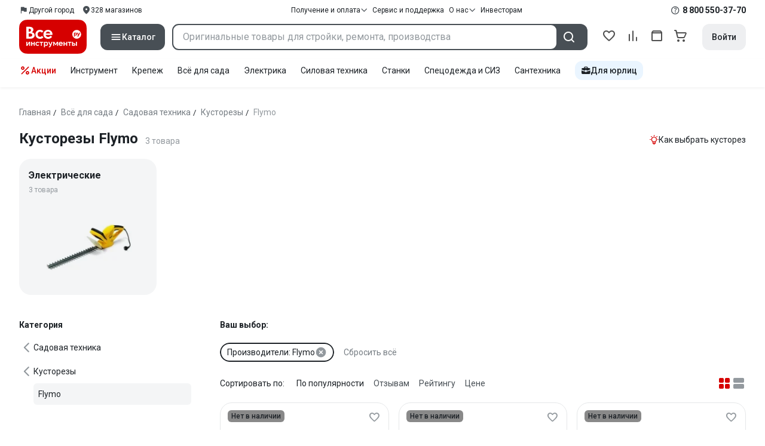

--- FILE ---
content_type: text/html;charset=utf-8
request_url: https://www.vseinstrumenti.ru/category/kustorezy-63/flymo-1023/
body_size: 80009
content:
<!DOCTYPE html><html  lang="ru"><head><meta charset="utf-8"><meta name="viewport" content="width=device-width, initial-scale=1, maximum-scale=1.0, minimum-scale=1.0, shrink-to-fit=no"><title>Кусторезы Flymo:  купить по выгодной  цене от 1959 рублей, отзывы, фото, выбор по параметрам и каталог моделей – интернет-магазин ВсеИнструменты.ру</title><link rel="preconnect" href="https://track.onef.pro"><link rel="preconnect" href="https://fonts.googleapis.com"><link rel="preconnect" href="https://cdn.vseinstrumenti.ru"><link rel="preconnect" href="https://ads.adfox.ru"><link rel="preconnect" href="https://ad.adriver.ru"><link rel="preconnect" href="https://an.yandex.ru"><link rel="preconnect" href="https://vseinstrumentiru.webim.ru"><link rel="preconnect" href="https://vk.com"><link rel="stylesheet" href="https://fonts.googleapis.com/css2?family=Roboto:wght@400;500;700&display=swap&subset=cyrillic"><link rel="stylesheet" href="https://cdn.vseinstrumenti.ru/sv3/_category/style.Dz7ufy-x.css" crossorigin><link rel="preload" as="font" href="https://cdn.vseinstrumenti.ru/sv3/_category/vi-sans-fonts/ViSansBold.woff2" type="font/woff2" crossorigin="anonymous"><link rel="preload" as="font" href="https://cdn.vseinstrumenti.ru/sv3/_category/vi-sans-fonts/ViSansLight.woff2" type="font/woff2" crossorigin="anonymous"><link rel="preload" as="font" href="https://cdn.vseinstrumenti.ru/sv3/_category/vi-sans-fonts/ViSansMedium.woff2" type="font/woff2" crossorigin="anonymous"><link rel="preload" as="font" href="https://cdn.vseinstrumenti.ru/sv3/_category/vi-sans-fonts/ViSansNormal.woff2" type="font/woff2" crossorigin="anonymous"><link rel="preload" as="font" href="https://cdn.vseinstrumenti.ru/sv3/_category/vi-icons-font/df324fb27aefdb1f8d46f5b77b2a4bb1.woff2" type="font/woff2" crossorigin="anonymous"><link rel="modulepreload" as="script" crossorigin href="https://cdn.vseinstrumenti.ru/sv3/_category/E6mvwodS.js"><link rel="modulepreload" as="script" crossorigin href="https://cdn.vseinstrumenti.ru/sv3/_category/DIWIX5Qe.js"><link rel="modulepreload" as="script" crossorigin href="https://cdn.vseinstrumenti.ru/sv3/_category/HQ8ZucED.js"><link rel="modulepreload" as="script" crossorigin href="https://cdn.vseinstrumenti.ru/sv3/_category/DPe1conH.js"><link rel="modulepreload" as="script" crossorigin href="https://cdn.vseinstrumenti.ru/sv3/_category/DCrhQd3z.js"><link rel="modulepreload" as="script" crossorigin href="https://cdn.vseinstrumenti.ru/sv3/_category/BaOuWZDM.js"><link rel="dns-prefetch" href="https://js-agent.newrelic.com"><meta name="theme-color" content="#d60000"><meta name="yandex-verification" content="46583414c3f679da"><meta name="msvalidate.01" content="5B9818B5DC180CF788DBBE591F6506D0"><link rel="shortcut icon" type="image/svg+xml" href="/favicon.svg"><meta name="description" content="Кусторезы Flymo - 3 оригинальных товар(а/ов) по цене от 1959 рублей: отзывы,  
 отсрочка для юрлиц, отсрочка для юрлиц, выбор по параметрам, статьи, фото, быстрая и бесплатная доставка в 1200+ точек самовывоза и гарантия. * 365 дней на возврат * Рассрочка *"><link rel="canonical" href="https://www.vseinstrumenti.ru/category/kustorezy-63/flymo-1023/"><meta name="keywords" content="кусторезы flymo, купить, цены, инструкция, продажа, опт, прайс-лист, каталог, сколько стоит"><meta property="og:type" content="website"><meta property="og:site_name" content="ВсеИнструменты.Ру"><meta property="og:image" content="https://cdn.vseinstrumenti.ru/img/cats/63.jpg"><meta property="og:title" content="Кусторезы Flymo:  купить по выгодной  цене от 1959 рублей, отзывы, фото, выбор по параметрам и каталог моделей – интернет-магазин ВсеИнструменты.ру"><meta property="og:description" content="Кусторезы Flymo - 3 оригинальных товар(а/ов) по цене от 1959 рублей: отзывы,  
 отсрочка для юрлиц, отсрочка для юрлиц, выбор по параметрам, статьи, фото, быстрая и бесплатная доставка в 1200+ точек самовывоза и гарантия. * 365 дней на возврат * Рассрочка *"><meta property="og:url" content="https://www.vseinstrumenti.ru/category/kustorezy-63/flymo-1023/"><script type="application/ld+json">{"@context":"https://schema.org","@type":"Product","name":"Кусторезы Flymo","description":"Кусторезы Flymo - 3 оригинальных товар(а/ов) по цене от 1959 рублей: отзывы,  \n отсрочка для юрлиц, отсрочка для юрлиц, выбор по параметрам, статьи, фото, быстрая и бесплатная доставка в 1200+ точек самовывоза и гарантия. * 365 дней на возврат * Рассрочка *","offers":{"@type":"AggregateOffer","priceCurrency":"RUB","highPrice":"2254","lowPrice":"1959","offerCount":"3"}}</script><script type="module" src="https://cdn.vseinstrumenti.ru/sv3/_category/E6mvwodS.js" crossorigin></script><meta name="sentry-trace" content="37a307195e0398ea402c0a53ba789948-a7ac8fbf1c83c113-0"/>
<meta name="baggage" content="sentry-environment=production,sentry-release=202501221107-master,sentry-public_key=074669c769d2f50d3439c8e5b41699aa,sentry-trace_id=37a307195e0398ea402c0a53ba789948,sentry-sampled=false,sentry-sample_rand=0.2594928407251118,sentry-sample_rate=0.02"/></head><body><!--teleport start anchor--><!--teleport anchor--><div id="__category"><div class="WRt-D2"><div class="" data-qa="full-header"><div class="SJ2ahA KSUiRj" data-qa="header-navigation"><div class="FPC1fN main-container"><div class="wS70Cv"><button class="_base-button_dd88u_8 _-x-small_dd88u_409 _-primary_dd88u_61 _-link_dd88u_195 _-no-paddings_dd88u_118 _-icon_dd88u_55 QKSKx-" data-qa="header-region-button"><!----><span class="_button-icon_dd88u_49"><!--[--><!--[--><i class="_vi-icon_su8nu_8 vi-icon-flag kQ4BjE wCGQwu" style="font-size:16px;"></i><!----><!--]--><!--]--></span><span class="_label_dd88u_27"><!--[--><span class="n4WTXf">Другой город</span><!--]--></span></button><a class="_base-button_dd88u_8 _-x-small_dd88u_409 _-primary_dd88u_61 _-link_dd88u_195 _-no-paddings_dd88u_118 _-icon_dd88u_55 pQyJNl _78pT6b" href="/offices/moscow/" no-label-paddings data-qa="self-delivery-link"><!----><span class="_button-icon_dd88u_49"><!--[--><i class="_vi-icon_su8nu_8 vi-icon-location NTzD6q" style="font-size:16px;"></i><!--]--></span><span class="_label_dd88u_27"><!--[-->
      328
      магазинов
     <!--]--></span></a></div><div class="yhf3nf"><div class="_dropdown_1e9wp_8 undefined _-has-arrow_1e9wp_15 KbLL--" data-qa="receipt-payment"><div class="_trigger_1e9wp_37"><!--[--><button class="_base-button_dd88u_8 _-x-small_dd88u_409 _-primary_dd88u_61 _-link_dd88u_195 _-icon-right_dd88u_58 _-no-paddings_dd88u_118 _-icon_dd88u_55 _78pT6b" no-label-paddings><!----><span class="_button-icon_dd88u_49"><!--[--><i class="_vi-icon_su8nu_8 vi-icon-arrow-down NTzD6q" style="font-size:12px;"></i><!--]--></span><span class="_label_dd88u_27"><!--[--> Получение и оплата <!--]--></span></button><!--]--></div><div class="_drop-content_1e9wp_21" style="display:none;"><div class="_drop-list-wrapper_1e9wp_12"><!--[--><!--]--><div class="_custom-scroll_rv8e1_8" style=""><!--[--><!--[--><a href="/courier-delivery/" class="_drop-link_1e9wp_72">Доставка курьером</a><a href="/region-delivery/" class="_drop-link_1e9wp_72">Доставка транспортной компанией</a><a href="/offices/moscow/" class="_drop-link_1e9wp_72">Самовывоз</a><a href="/payment-methods/" class="_drop-link_1e9wp_72">Способы оплаты</a><!--]--><!--]--></div><!--[--><div class="G6F6Ec" data-behavior="check-order-status" data-qa="check-order-status"><i class="_vi-icon_su8nu_8 vi-icon-clock mV1t7C" style="font-size:16px;"></i> Проверить статус заказа </div><a class="G6F6Ec" href="/pay-order/" target="_blank" data-qa="online-payment"><i class="_vi-icon_su8nu_8 vi-icon-ruble mV1t7C" style="font-size:16px;"></i> Оплатить заказ онлайн </a><!--]--></div></div></div><a class="_base-button_dd88u_8 _-x-small_dd88u_409 _-primary_dd88u_61 _-link_dd88u_195 _-icon-right_dd88u_58 _-no-paddings_dd88u_118 KbLL-- _78pT6b" href="/service-and-support/" data-qa="service-support-main" no-label-paddings><!----><!----><span class="_label_dd88u_27"><!--[--> Сервис и поддержка <!--]--></span></a><div class="_dropdown_1e9wp_8 undefined _-has-arrow_1e9wp_15 KbLL--" data-qa="receipt-payment"><div class="_trigger_1e9wp_37"><!--[--><button class="_base-button_dd88u_8 _-x-small_dd88u_409 _-primary_dd88u_61 _-link_dd88u_195 _-icon-right_dd88u_58 _-no-paddings_dd88u_118 _-icon_dd88u_55 _78pT6b" no-label-paddings><!----><span class="_button-icon_dd88u_49"><!--[--><i class="_vi-icon_su8nu_8 vi-icon-arrow-down NTzD6q" style="font-size:12px;"></i><!--]--></span><span class="_label_dd88u_27"><!--[--> О нас <!--]--></span></button><!--]--></div><div class="_drop-content_1e9wp_21" style="display:none;"><div class="_drop-list-wrapper_1e9wp_12"><!--[--><!--]--><!----><!--[--><a class="G6F6Ec" href="https://about.vseinstrumenti.ru/" target="_blank" data-qa="about-us-link"> О компании </a><a class="G6F6Ec" href="https://ir.vseinstrumenti.ru/" target="_blank" data-qa="investors-link"> Информация для инвесторов </a><a class="G6F6Ec" href="/legal/requisites/" data-qa="requisites"> Реквизиты </a><a class="G6F6Ec" href="/services/contacts/" data-qa="contacts"> Контакты </a><!--]--></div></div></div><a class="_base-button_dd88u_8 _-x-small_dd88u_409 _-primary_dd88u_61 _-link_dd88u_195 _-no-paddings_dd88u_118 KbLL-- _78pT6b" target="_blank" href="https://ir.vseinstrumenti.ru/" data-qa="top-level-investors-link"><!----><!----><span class="_label_dd88u_27"><!--[--> Инвесторам <!--]--></span></a></div><div class="_1Z3FeK _7zOW--"><!--[--><div class="_0edkke" data-qa="phone-hover"><!--[--><i class="_vi-icon_su8nu_8 vi-icon-question-circle-outline _7KApXj" style="font-size:16px;"></i><!--]--><div class="_tooltip_3i352_8 _-bottom-left_3i352_59" style="width:268px;--vi-tooltip-arrow-height:12px;--vi-tooltip-arrow-slide-shift:16px;--vi-tooltip-offset:4px;display:none;" data-tooltip="wrapper"><!----><svg class="_tooltip-arrow_3i352_25" width="28" height="12" viewBox="0 0 28 12" xmlns="http://www.w3.org/2000/svg"><path d="m16.9 10.6 8.2-9.2C25.9.4 26.9 0 28 0H0c1 0 2.1.5 2.9 1.4l8.2 9.2a3.8 3.8 0 0 0 5.8 0Z"></path></svg><!--[--><p class="_typography_5vy1f_47 _text_5vy1f_54 _v2_5vy1f_16"><!--[-->Звонок бесплатный 07:00 – 22:00<!--]--></p><p class="_typography_5vy1f_47 _text_5vy1f_54 _v2_5vy1f_16 _-no-margin_5vy1f_50"><!--[-->Дополнительный телефон<!--]--></p><a href="tel:undefined" class="JRYcFv T--q0z base-link -clean">+7 (495) 647-10-00</a><!--]--></div></div><a href="tel:8 800 550-37-70" class="JRYcFv base-link -clean" data-qa="phone-in-navigation">8 800 550-37-70</a><!--]--></div></div><!----></div><div class="jMtym9" data-qa="header"><div class="ppkRng main-container"><a href="/"><img src="https://cdn.vseinstrumenti.ru/sv3/_category/logo-filled.BL8hYRsI.svg?data" class="_5jy01q" loading="eager" alt="ВсеИнструменты.ру"></a><div class="swVQ0Q"><div class="lyIRsW" is-header-sticky="false"><button class="_base-button_dd88u_8 _-large_dd88u_359 _-filled_dd88u_61 _-full-width_dd88u_33 _-icon_dd88u_55 Xb6nO6" data-qa="catalog-button"><!----><span class="_button-icon_dd88u_49"><!--[--><i class="_vi-icon_su8nu_8 vi-icon-menu _3YBU77" style="font-size:20px;" data-qa="catalog-icon"></i><!--]--></span><span class="_label_dd88u_27"><!--[--> Каталог <!--]--></span></button><div class="_1Vy3DY" data-qa="catalog" is-new-header><!--noindex--><div class="_1-QKZt"><div class="_custom-scroll_rv8e1_8 AEpfPH" style="max-height:none;"><!--[--><ul data-qa="topic-list"><!--[--><li class="KfcaCL" data-qa="topic-item"><div class="_9OjAW7"><svg class="_svg-icon_1usy7_8 -MT9od" style="font-size:20px;"><use xlink:href="#catalog-12"></use></svg></div><a class="CXSkfA" href="https://www.vseinstrumenti.ru/category/stroitelnyj-instrument-6474/">Инструмент</a><i class="_vi-icon_su8nu_8 vi-icon-arrow-right awIVOy" style="font-size:16px;"></i></li><li class="KfcaCL" data-qa="topic-item"><div class="_9OjAW7"><svg class="_svg-icon_1usy7_8 -MT9od" style="font-size:20px;"><use xlink:href="#catalog-20"></use></svg></div><a class="CXSkfA" href="https://www.vseinstrumenti.ru/category/elektrika-i-svet-6480/">Электрика и свет</a><i class="_vi-icon_su8nu_8 vi-icon-arrow-right awIVOy" style="font-size:16px;"></i></li><li class="KfcaCL" data-qa="topic-item"><div class="_9OjAW7"><svg class="_svg-icon_1usy7_8 -MT9od" style="font-size:20px;"><use xlink:href="#catalog-32"></use></svg></div><a class="CXSkfA" href="https://www.vseinstrumenti.ru/category/ruchnoj-instrument-6481/">Ручной инструмент</a><i class="_vi-icon_su8nu_8 vi-icon-arrow-right awIVOy" style="font-size:16px;"></i></li><li class="KfcaCL" data-qa="topic-item"><div class="_9OjAW7"><svg class="_svg-icon_1usy7_8 -MT9od" style="font-size:20px;"><use xlink:href="#catalog-26"></use></svg></div><a class="CXSkfA" href="https://www.vseinstrumenti.ru/category/santehnicheskoe-oborudovanie-6750/">Сантехника и инженерные системы</a><i class="_vi-icon_su8nu_8 vi-icon-arrow-right awIVOy" style="font-size:16px;"></i></li><li class="KfcaCL" data-qa="topic-item"><div class="_9OjAW7"><svg class="_svg-icon_1usy7_8 -MT9od" style="font-size:20px;"><use xlink:href="#catalog-13"></use></svg></div><a class="CXSkfA" href="https://www.vseinstrumenti.ru/category/sadovaya-tehnika-i-instrument-6473/">Всё для сада</a><i class="_vi-icon_su8nu_8 vi-icon-arrow-right awIVOy" style="font-size:16px;"></i></li><li class="KfcaCL" data-qa="topic-item"><div class="_9OjAW7"><svg class="_svg-icon_1usy7_8 -MT9od" style="font-size:20px;"><use xlink:href="#catalog-2693"></use></svg></div><a class="CXSkfA" href="https://www.vseinstrumenti.ru/category/silovaya-tehnika-6475/">Силовая техника</a><i class="_vi-icon_su8nu_8 vi-icon-arrow-right awIVOy" style="font-size:16px;"></i></li><li class="KfcaCL" data-qa="topic-item"><div class="_9OjAW7"><svg class="_svg-icon_1usy7_8 -MT9od" style="font-size:20px;"><use xlink:href="#catalog-19"></use></svg></div><a class="CXSkfA" href="https://www.vseinstrumenti.ru/category/oborudovanie-dlya-avtoservisa-i-garazha-6479/">Автотовары</a><i class="_vi-icon_su8nu_8 vi-icon-arrow-right awIVOy" style="font-size:16px;"></i></li><li class="KfcaCL" data-qa="topic-item"><div class="_9OjAW7"><svg class="_svg-icon_1usy7_8 -MT9od" style="font-size:20px;"><use xlink:href="#catalog-25"></use></svg></div><a class="CXSkfA" href="https://www.vseinstrumenti.ru/category/krepezh-2994/">Крепёж и фурнитура</a><i class="_vi-icon_su8nu_8 vi-icon-arrow-right awIVOy" style="font-size:16px;"></i></li><li class="KfcaCL" data-qa="topic-item"><div class="_9OjAW7"><svg class="_svg-icon_1usy7_8 -MT9od" style="font-size:20px;"><use xlink:href="#catalog-30"></use></svg></div><a class="CXSkfA" href="https://www.vseinstrumenti.ru/category/stroitelnye-materialy-12778/">Отделочные и стройматериалы</a><i class="_vi-icon_su8nu_8 vi-icon-arrow-right awIVOy" style="font-size:16px;"></i></li><li class="KfcaCL" data-qa="topic-item"><div class="_9OjAW7"><svg class="_svg-icon_1usy7_8 -MT9od" style="font-size:20px;"><use xlink:href="#catalog-28"></use></svg></div><a class="CXSkfA" href="https://www.vseinstrumenti.ru/category/tovary-dlya-ofisa-i-doma-169730/">Офис и дом</a><i class="_vi-icon_su8nu_8 vi-icon-arrow-right awIVOy" style="font-size:16px;"></i></li><li class="KfcaCL" data-qa="topic-item"><div class="_9OjAW7"><svg class="_svg-icon_1usy7_8 -MT9od" style="font-size:20px;"><use xlink:href="#catalog-15"></use></svg></div><a class="CXSkfA" href="https://www.vseinstrumenti.ru/category/skladskoe-oborudovanie-i-tehnika-dlya-sklada-4100/">Склад</a><i class="_vi-icon_su8nu_8 vi-icon-arrow-right awIVOy" style="font-size:16px;"></i></li><li class="KfcaCL" data-qa="topic-item"><div class="_9OjAW7"><svg class="_svg-icon_1usy7_8 -MT9od" style="font-size:20px;"><use xlink:href="#catalog-16"></use></svg></div><a class="CXSkfA" href="https://www.vseinstrumenti.ru/category/stanki-6476/">Станки и промкомпоненты</a><i class="_vi-icon_su8nu_8 vi-icon-arrow-right awIVOy" style="font-size:16px;"></i></li><li class="KfcaCL" data-qa="topic-item"><div class="_9OjAW7"><svg class="_svg-icon_1usy7_8 -MT9od" style="font-size:20px;"><use xlink:href="#catalog-14"></use></svg></div><a class="CXSkfA" href="https://www.vseinstrumenti.ru/category/klimaticheskoe-oborudovanie-6472/">Климат, отопление и вентиляция</a><i class="_vi-icon_su8nu_8 vi-icon-arrow-right awIVOy" style="font-size:16px;"></i></li><li class="KfcaCL" data-qa="topic-item"><div class="_9OjAW7"><svg class="_svg-icon_1usy7_8 -MT9od" style="font-size:20px;"><use xlink:href="#catalog-2699"></use></svg></div><a class="CXSkfA" href="https://www.vseinstrumenti.ru/category/spetsodezhda-i-siz-4661/">Спецодежда и СИЗ</a><i class="_vi-icon_su8nu_8 vi-icon-arrow-right awIVOy" style="font-size:16px;"></i></li><li class="KfcaCL" data-qa="topic-item"><div class="_9OjAW7"><svg class="_svg-icon_1usy7_8 -MT9od" style="font-size:20px;"><use xlink:href="#catalog-2679"></use></svg></div><a class="CXSkfA" href="https://www.vseinstrumenti.ru/category/oborudovanie-dlya-klininga-i-uborki-2976/">Клининг и химия</a><i class="_vi-icon_su8nu_8 vi-icon-arrow-right awIVOy" style="font-size:16px;"></i></li><li class="KfcaCL" data-qa="topic-item"><div class="_9OjAW7"><svg class="_svg-icon_1usy7_8 -MT9od" style="font-size:20px;"><use xlink:href="#catalog-18"></use></svg></div><a class="CXSkfA" href="https://www.vseinstrumenti.ru/category/stroitelnoe-oborudovanie-i-tehnika-6477/">Строительное оборудование</a><i class="_vi-icon_su8nu_8 vi-icon-arrow-right awIVOy" style="font-size:16px;"></i></li><li class="KfcaCL" data-qa="topic-item"><div class="_9OjAW7"><svg class="_svg-icon_1usy7_8 -MT9od" style="font-size:20px;"><use xlink:href="#catalog-21"></use></svg></div><a class="CXSkfA" href="https://www.vseinstrumenti.ru/category/sport-i-turizm-3351/">Спорт и туризм</a><i class="_vi-icon_su8nu_8 vi-icon-arrow-right awIVOy" style="font-size:16px;"></i></li><li class="KfcaCL" data-qa="topic-item"><div class="_9OjAW7"><svg class="_svg-icon_1usy7_8 -MT9od" style="font-size:20px;"><use xlink:href="#catalog-22"></use></svg></div><a class="CXSkfA" href="https://www.vseinstrumenti.ru/category/rashodnye-materialy-i-osnastka-6478/">Расходные материалы</a><i class="_vi-icon_su8nu_8 vi-icon-arrow-right awIVOy" style="font-size:16px;"></i></li><!--]--></ul><!--]--></div><div class="_48gduC" style="display:none;"></div><div class="_custom-scroll_rv8e1_8 lFD7xo" style="max-height:none;display:none;"><!--[--><div class="otMaxg"><!--[--><!--]--><!----><!----></div><!--]--></div></div><!--/noindex--></div></div><div class="zuw3G3"><div class="d6N-Rk _base-input_riq1r_8 _-no-borders_riq1r_220"><label class="_label_riq1r_18"><!--[--><input data-qa="header-search-input" value type="text" placeholder="Оригинальные товары для стройки, ремонта, производства" autocomplete="off" class="_field_riq1r_23"><!--]--><!----><span class="_field-outline_riq1r_62"></span><!----></label><!----><!----><!----></div><button class="_base-button_dd88u_8 _-large_dd88u_359 _-filled_dd88u_61 _-icon_dd88u_55 wVtNQd" data-qa="header-search-button"><!----><span class="_button-icon_dd88u_49"><!--[--><i class="_vi-icon_su8nu_8 vi-icon-search zgbpH4" style="font-size:24px;"></i><!--]--></span><!----></button><!----></div></div><div class="_8n-Ibw"><!--[--><!--[--><a class="aHrd-R base-link -clean _8R37cX" href="/user/favorites/" data-qa="favorites" rel="nofollow"><!----><i class="_vi-icon_su8nu_8 vi-icon-heart-outline HHyJl0" style="font-size:24px;"></i><p class="_typography_5vy1f_47 _text_5vy1f_54 _v5_5vy1f_31 _-no-margin_5vy1f_50 _0FnZm-"><!--[-->Избранное<!--]--></p><!--[--><!--]--></a><!--]--><!--]--><div modelvalue="false" class="_8R37cX"><!--[--><a class="aHrd-R base-link -clean" href="/compare/" data-qa="compare" rel="nofollow"><!----><i class="_vi-icon_su8nu_8 vi-icon-comparison-slim HHyJl0" style="font-size:24px;"></i><p class="_typography_5vy1f_47 _text_5vy1f_54 _v5_5vy1f_31 _-no-margin_5vy1f_50 _0FnZm-"><!--[-->Сравнение<!--]--></p><!--[--><!--]--></a><!--]--><!----></div><!--[--><a class="aHrd-R base-link -clean _8R37cX" href="/user/orders/all/" data-qa="orders" rel="nofollow"><!----><i class="_vi-icon_su8nu_8 vi-icon-orders HHyJl0" style="font-size:24px;"></i><p class="_typography_5vy1f_47 _text_5vy1f_54 _v5_5vy1f_31 _-no-margin_5vy1f_50 _0FnZm-"><!--[-->Заказы<!--]--></p><!--[--><!--]--></a><!----><!--]--><a class="aHrd-R base-link -clean _8R37cX" href="/cart-checkout/" data-qa="cart" rel="nofollow"><!----><i class="_vi-icon_su8nu_8 vi-icon-cart-outline HHyJl0" style="font-size:24px;"></i><p class="_typography_5vy1f_47 _text_5vy1f_54 _v5_5vy1f_31 _-no-margin_5vy1f_50 _0FnZm-"><!--[-->Корзина<!--]--></p><!--[--><!--]--></a></div><div class="a2IXCg"><!----><div data-qa="motivation-menu"><!--[--><!--[--><button class="_base-button_dd88u_8 _-large_dd88u_359 _-secondary_dd88u_70 _-filled_dd88u_61" data-qa="login-and-registration"><!----><!----><span class="_label_dd88u_27"><!--[--> Войти <!--]--></span></button><!--]--><!--]--></div></div></div></div><div class="yHNXbv" data-qa="header-actions"><div class="-hgam4 main-container"><div class="c4dciU"><div class="_dropdown_1e9wp_8 undefined _-has-arrow_1e9wp_15 AKCgt7 GrYkMr" data-qa="actions-dropdown"><div class="_trigger_1e9wp_37"><!--[--><button class="_base-button_dd88u_8 _-link_dd88u_195 _-no-paddings_dd88u_118 _-icon_dd88u_55 a34PZ1" no-label-paddings data-qa="actions-button"><!----><span class="_button-icon_dd88u_49"><!--[--><i class="_vi-icon_su8nu_8 vi-icon-percent wzObRM" style="font-size:20px;"></i><!--]--></span><span class="_label_dd88u_27"><!--[--> Акции <!--]--></span></button><!--]--></div><div class="_drop-content_1e9wp_21" style="display:none;"><div class="_drop-list-wrapper_1e9wp_12"><!--[--><!--]--><div class="_custom-scroll_rv8e1_8" style=""><!--[--><!--]--></div><!--[--><!--]--></div></div></div><!--[--><div class="GrYkMr"><a class="hPWmsP base-link -clean" data-qa="instrument-6474" href="/category/stroitelnyj-instrument-6474/">Инструмент</a></div><div class="GrYkMr"><a class="hPWmsP base-link -clean" data-qa="krepezh-2994" href="/category/krepezh-2994/">Крепеж</a></div><div class="GrYkMr"><a class="hPWmsP base-link -clean" data-qa="sadovaya-tehnika-6473" href="/category/sadovaya-tehnika-i-instrument-6473/">Всё для сада</a></div><div class="GrYkMr"><a class="hPWmsP base-link -clean" data-qa="elektrika-6480" href="/category/elektrika-i-svet-6480/">Электрика</a></div><div class="GrYkMr"><a class="hPWmsP base-link -clean" data-qa="silovaya_tekhnika-6475" href="/category/silovaya-tehnika-6475/">Силовая техника	</a></div><div class="GrYkMr"><a class="hPWmsP base-link -clean" data-qa="stanki-6476" href="/category/stanki-6476/">Станки</a></div><div class="GrYkMr"><a class="hPWmsP base-link -clean" data-qa="spetsodezhda-i-siz-4661" href="/category/spetsodezhda-i-siz-4661/">Спецодежда и СИЗ</a></div><div class="GrYkMr"><a class="hPWmsP base-link -clean" data-qa="santehnika-6750" href="/category/santehnicheskoe-oborudovanie-6750/">Сантехника</a></div><div class="GrYkMr Un3Edv"><a class="hPWmsP base-link -clean" data-qa="avto-6479" href="/category/oborudovanie-dlya-avtoservisa-i-garazha-6479/">Авто</a></div><!--]--><div><!--[--><a class="D7gBjQ" href="/b2b/"><i class="_vi-icon_su8nu_8 vi-icon-brief-case" style="font-size:16px;"></i><span class="_typography_5vy1f_47 _text_5vy1f_54 _v1_5vy1f_11 _-no-margin_5vy1f_50"><!--[-->Для юрлиц<!--]--></span></a><!--]--><div class="_tooltip_3i352_8 _-bottom_3i352_54" style="width:332px;--vi-tooltip-arrow-height:12px;--vi-tooltip-arrow-slide-shift:16px;--vi-tooltip-offset:4px;display:none;" data-tooltip="wrapper"><!----><svg class="_tooltip-arrow_3i352_25" width="28" height="12" viewBox="0 0 28 12" xmlns="http://www.w3.org/2000/svg"><path d="m16.9 10.6 8.2-9.2C25.9.4 26.9 0 28 0H0c1 0 2.1.5 2.9 1.4l8.2 9.2a3.8 3.8 0 0 0 5.8 0Z"></path></svg><!--[--><p class="_typography_5vy1f_47 _heading_5vy1f_8 _v5_5vy1f_31"><!--[-->Покупайте для бизнеса<!--]--></p><ul class="pm0K4q"><!--[--><li class="VBAocX"><i class="_vi-icon_su8nu_8 vi-icon-check" style="font-size:16px;"></i><span class="_typography_5vy1f_47 _text_5vy1f_54 _v2_5vy1f_16 _-no-margin_5vy1f_50"><!--[-->Оригинальные товары с гарантией<!--]--></span></li><li class="VBAocX"><i class="_vi-icon_su8nu_8 vi-icon-check" style="font-size:16px;"></i><span class="_typography_5vy1f_47 _text_5vy1f_54 _v2_5vy1f_16 _-no-margin_5vy1f_50"><!--[-->2 млн товаров: закроем заявку на 100%<!--]--></span></li><li class="VBAocX"><i class="_vi-icon_su8nu_8 vi-icon-check" style="font-size:16px;"></i><span class="_typography_5vy1f_47 _text_5vy1f_54 _v2_5vy1f_16 _-no-margin_5vy1f_50"><!--[-->Оптовая система скидок<!--]--></span></li><!--]--></ul><a class="_base-button_dd88u_8 _-small_dd88u_384 _-secondary_dd88u_70 _-filled_dd88u_61" href="/b2b/"><!----><!----><span class="_label_dd88u_27"><!--[-->Узнать больше<!--]--></span></a><!--]--></div></div></div></div></div></div><!--[--><div class="main-container"><div><div><div><header class="_8dBy4L Ov1-lK"><nav itemscope class="_breadcrumbs_dmrdl_8" itemtype="https://schema.org/BreadcrumbList" id="breadcrumbs-anchor" data-qa="breadcrumbs"><!--[--><!--[--><div class="_breadcrumbs-item_dmrdl_16" itemprop="itemListElement" itemscope itemtype="https://schema.org/ListItem"><a href="/" class="_breadcrumbs-link_dmrdl_35" itemprop="item"><span itemprop="name">Главная</span><meta content="1" itemprop="position"></a><span class="_separator_dmrdl_32">/</span></div><!--]--><!--[--><div class="_breadcrumbs-item_dmrdl_16" itemprop="itemListElement" itemscope itemtype="https://schema.org/ListItem"><a href="/category/sadovaya-tehnika-i-instrument-6473/" class="_breadcrumbs-link_dmrdl_35" itemprop="item"><span itemprop="name">Всё для сада</span><meta content="2" itemprop="position"></a><span class="_separator_dmrdl_32">/</span></div><!--]--><!--[--><div class="_breadcrumbs-item_dmrdl_16" itemprop="itemListElement" itemscope itemtype="https://schema.org/ListItem"><a href="/category/sadovaya-tehnika--189605/" class="_breadcrumbs-link_dmrdl_35" itemprop="item"><span itemprop="name">Садовая техника</span><meta content="3" itemprop="position"></a><span class="_separator_dmrdl_32">/</span></div><!--]--><!--[--><div class="_breadcrumbs-item_dmrdl_16" itemprop="itemListElement" itemscope itemtype="https://schema.org/ListItem"><a href="/category/kustorezy-63/" class="_breadcrumbs-link_dmrdl_35" itemprop="item"><span itemprop="name">Кусторезы</span><meta content="4" itemprop="position"></a><span class="_separator_dmrdl_32">/</span></div><!--]--><!--[--><span class="_breadcrumbs-item_dmrdl_16 _breadcrumbs-link_dmrdl_35 _disabled_dmrdl_45">Flymo</span><!--]--><!--]--></nav><!----><div class="Es-8xw"><h1 class="_typography_5vy1f_47 _heading_5vy1f_8 _v3_5vy1f_21 _-no-margin_5vy1f_50"><!--[-->Кусторезы Flymo<!--]--></h1><div class="jI3FJQ pH-qha"><p class="_typography_5vy1f_47 _text_5vy1f_54 _v2_5vy1f_16 _-no-margin_5vy1f_50"><!--[-->3 товара<!--]--></p><!----></div><div class="UnWgTr"><div class="_dropdown_1e9wp_8 undefined _-has-arrow_1e9wp_15"><div class="_trigger_1e9wp_37"><!--[--><button class="_base-button_dd88u_8 _-small_dd88u_384 _-primary_dd88u_61 _-link_dd88u_195 _-no-paddings_dd88u_118 _-icon_dd88u_55"><!----><span class="_button-icon_dd88u_49"><!--[--><i class="_vi-icon_su8nu_8 vi-icon-lightbulb MjrxyT" style="font-size:16px;"></i><!--]--></span><span class="_label_dd88u_27"><!--[--> Как выбрать кусторез<!--]--></span></button><!--]--></div><div class="_drop-content_1e9wp_21" style="display:none;"><div class="_drop-list-wrapper_1e9wp_12"><!--[--><!--]--><div class="_custom-scroll_rv8e1_8" style=""><!--[--><!--]--></div><!--[--><div class="_6hh1cq"><!----><a href="https://www.vseinstrumenti.ru/publication/harakteristiki-kotorye-sleduet-uchityvat-pri-pokupke-kustoreza-805/" class="x2Nkun"> Статья по выбору </a><!----></div><!--]--></div></div></div></div><!----></div></header><!----><div class="ng33vV" is-no-photo="false" has-additional-categories="false" is-mobile="false" data-qa="listing-popular-categories" data-source="category.categories.top"><!----><!----><!----><!----><div class="pNzMgM LCbeoV _1-iV0z"><!--[--><a href="/category/elektricheskie-kustorezy-elektronozhnitsy-95/flymo-1023/" style="" class="_vi-card-wrapper_1dj5s_8 _-radius-x-large_1dj5s_27 _-default_1dj5s_30 _-hover_1dj5s_54 _-link_1dj5s_84 lg9uE8 _3u-2qL" is-unlimited="true" no-sizes="false"><!----><div class="_vi-card-content_1dj5s_107 _-padding-medium_1dj5s_129"><!--[--><div class="ma94ST"><p class="_typography_5vy1f_47 _heading_5vy1f_8 _v6_5vy1f_36 _-no-margin_5vy1f_50 clamp-2 BVSriq"><!--[-->Электрические<!--]--></p><p class="_typography_5vy1f_47 _text_5vy1f_54 _v5_5vy1f_31 _-no-margin_5vy1f_50 s1bpB9"><!--[-->3 товара<!--]--></p><!--[--><img class="image _5G6U18" src="https://cdn.vseinstrumenti.ru/imgtmbnf/400x400/img/cats_tale/95.jpg?hash=20251225150056" alt width="176px" height="120px" style="object-fit:contain;width:176px;" loading="lazy"><!--]--></div><!--]--></div></a><!--]--></div></div><!----></div><!----><!----><div class="W-xS2U"><aside class="BKWL6G"><div style="position:relative;top:;bottom:;width:;transform:;"><!--[--><div class=""><!----><div class=""><p class="_typography_5vy1f_47 _heading_5vy1f_8 _v7_5vy1f_41"><!--[-->Категория<!--]--></p><div class="_tree-wrapper_mokih_8"><!--[--><div class="_node-wrapper_1478q_8"><div class="_current-node_1478q_13 _-large_1478q_33"><!----><!----><!--[--><a class="_node-label_1478q_22 _-link_1478q_65" href="/category/sadovaya-tehnika--189605/"><div class="_custom-icon_1478q_41"><!--[--><svg class="_svg-icon_1usy7_8" style="font-size:20px;"><use xlink:href="#arrow-left"></use></svg><!--]--></div><p class="_typography_5vy1f_47 _text_5vy1f_54 _v2_5vy1f_16 _-no-margin_5vy1f_50"><!--[-->Садовая техника<!--]--></p></a><!--]--></div><!----></div><div class="_node-wrapper_1478q_8"><div class="_current-node_1478q_13 _-large_1478q_33"><!----><!----><!--[--><a class="_node-label_1478q_22 _-link_1478q_65" href="/category/kustorezy-63/"><div class="_custom-icon_1478q_41"><!--[--><svg class="_svg-icon_1usy7_8" style="font-size:20px;"><use xlink:href="#arrow-left"></use></svg><!--]--></div><p class="_typography_5vy1f_47 _text_5vy1f_54 _v2_5vy1f_16 _-no-margin_5vy1f_50"><!--[-->Кусторезы<!--]--></p></a><!--]--></div><div class="_nested-nodes_1478q_78 _-medium_1478q_26"><!--[--><div class="_node-wrapper_1478q_8"><div class="_current-node_1478q_13 _-large_1478q_33"><!----><!----><!--[--><a class="_node-label_1478q_22 _-background_1478q_68 _-link_1478q_65" href="/category/kustorezy-63/flymo-1023/"><!----><p class="_typography_5vy1f_47 _text_5vy1f_54 _v2_5vy1f_16 _-no-margin_5vy1f_50"><!--[-->Flymo<!--]--></p></a><!--]--></div><!----></div><!--]--></div></div><!--]--></div></div><!-- eslint-disable --><svg style="display:none;" width="0" height="0" xmlns="http://www.w3.org/2000/svg"><symbol id="arrow-left" viewBox="0 0 24 24"><path d="M17.45 21.113c.25-.25.376-.546.376-.889 0-.34-.125-.637-.375-.887l-7.325-7.325
        7.35-7.35c.233-.233.35-.525.35-.875s-.125-.65-.375-.9a1.214 1.214
        0 0 0-.889-.375c-.34 0-.637.125-.887.375l-8.4 8.425c-.1.1-.17.209-.213.325a1.114
        1.114 0 0 0-.062.375c0 .134.021.259.062.375a.883.883 0 0 0 .213.325l8.425 8.425c.234.234.521.35.863.35.341
        0 .638-.124.888-.374Z"></path></symbol></svg><!-- eslint-enable --></div><!----><!--]--></div></aside><main class="OIMDT0"><!----><!----><div id="fast-filters" class="X2jb1T"><p class="_typography_5vy1f_47 _heading_5vy1f_8 _v7_5vy1f_41 sP-Ttc"><!--[-->Ваш выбор:<!--]--></p><div class="_base-group_1fquc_8 _-horizontal_1fquc_18 _-flex_1fquc_8 _-medium_1fquc_29 _-wrap_1fquc_12 jjpgGN" style=""><!--[--><!----><!--[--><div class="_chip_dq4k0_8 _-outlined_dq4k0_67 _-default_dq4k0_76 _-medium_dq4k0_36 _-radius-large_dq4k0_22 _-hover_dq4k0_60 _-selected_dq4k0_72 qPjc4Q" data-qa="filter-tag"><!----><div class="_text_dq4k0_30"><!--[-->Производители: Flymo<!--]--></div><!----><svg xmlns="http://www.w3.org/2000/svg" viewBox="0 0 24 24" class="_vi-icon_su8nu_8 _remove-icon_dq4k0_33" style="font-size:20px;"><path d="M8.46 15.54q.3.3.71.3t.7-.3L12 13.4l2.14 2.14q.3.3.7.3.4-.01.7-.31t.3-.71-.3-.7L13.4 12l2.14-2.14q.3-.3.3-.7a1 1 0 0 0-.31-.7 1 1 0 0 0-.71-.3q-.4 0-.7.3L12 10.6 9.86 8.45a1 1 0 0 0-.7-.3 1 1 0 0 0-.7.31q-.3.3-.3.71t.3.7L10.6 12l-2.14 2.14q-.3.3-.3.7.01.4.31.7m-3.53 3.53a10.1 10.1 0 0 1-2.2-10.83 10 10 0 0 1 2.2-3.31 10.1 10.1 0 0 1 10.83-2.2 10 10 0 0 1 3.31 2.2 10.1 10.1 0 0 1 2.2 10.83 10 10 0 0 1-2.2 3.31 10.1 10.1 0 0 1-10.83 2.2 10 10 0 0 1-3.31-2.2"></path></svg></div><!--]--><button class="_base-button_dd88u_8 _-small_dd88u_384 _-secondary_dd88u_70 _-link_dd88u_195 k6Yhz1"><!----><!----><span class="_label_dd88u_27"><!--[--> Сбросить всё <!--]--></span></button><!--]--></div><!--teleport start--><div><!----><!----></div><!--teleport end--></div><div id="product-listing-top" class="EsMzIu"><!--noindex--><div class="N-m2OB"><!--noindex--><div class="ROSMk-"><p class="_typography_5vy1f_47 _text_5vy1f_54 _v2_5vy1f_16 _-no-margin_5vy1f_50 c00TBE"><!--[-->Сортировать по:<!--]--></p><!--[--><button class="_base-button_dd88u_8 _-small_dd88u_384 _-primary_dd88u_61 _-link_dd88u_195 _-disabled_dd88u_61 _-icon-right_dd88u_58 _-no-paddings_dd88u_118 Fwd3th av3g4Q" disabled data-qa="sort-salesRating"><!----><!----><span class="_label_dd88u_27"><!--[--><span>По популярности</span><!--]--></span></button><button class="_base-button_dd88u_8 _-small_dd88u_384 _-primary_dd88u_61 _-link_dd88u_195 _-icon-right_dd88u_58 _-no-paddings_dd88u_118 Fwd3th" data-qa="sort-responseCount"><!----><!----><span class="_label_dd88u_27"><!--[--><span>Отзывам</span><!--]--></span></button><button class="_base-button_dd88u_8 _-small_dd88u_384 _-primary_dd88u_61 _-link_dd88u_195 _-icon-right_dd88u_58 _-no-paddings_dd88u_118 Fwd3th" data-qa="sort-rating"><!----><!----><span class="_label_dd88u_27"><!--[--><span>Рейтингу</span><!--]--></span></button><button class="_base-button_dd88u_8 _-small_dd88u_384 _-primary_dd88u_61 _-link_dd88u_195 _-icon-right_dd88u_58 _-no-paddings_dd88u_118 _-icon_dd88u_55 Fwd3th" data-qa="sort-price"><!----><span class="_button-icon_dd88u_49"><!--[--><i class="_vi-icon_su8nu_8 vi-icon-sort _3okaIj" style="font-size:20px;display:none;" data-qa="sort-direction-desc"></i><!--]--></span><span class="_label_dd88u_27"><!--[--><span>Цене</span><!--]--></span></button><!--]--></div><!--/noindex--><div class="JN-mHR"><button class="_base-button_dd88u_8 _-small_dd88u_384 _-secondary_dd88u_70 _-link_dd88u_195 _-no-paddings_dd88u_118 _-icon_dd88u_55" data-qa="switch-tile"><!----><span class="_button-icon_dd88u_49"><!--[--><i class="_vi-icon_su8nu_8 vi-icon-catalog _0o-YGd" style="font-size:24px;"></i><!--]--></span><!----></button><button class="_base-button_dd88u_8 _-small_dd88u_384 _-secondary_dd88u_70 _-link_dd88u_195 _-no-paddings_dd88u_118 _-icon_dd88u_55" data-qa="switch-row"><!----><span class="_button-icon_dd88u_49"><!--[--><i class="_vi-icon_su8nu_8 vi-icon-list" style="font-size:24px;"></i><!--]--></span><!----></button></div></div><!----><!--/noindex--><!----><div class="St9GZy VNvpRK" data-qa="listing"><!--[--><!--[--><div class="hQrTLZ FWwgM0 FF5uv3" data-qa="products-tile"><div class="P55PbG"><!--noindex--><div><div data-qa="product-vertical-not-available" class="_nameplate-wrapper_dxhc7_8 _-small_dxhc7_19" style="background:#898989;"><!----><!--[--> Нет в наличии <!--]--><!----></div></div><!--/noindex--><!----></div><div class="_0ZWiWL ZYx-UQ" style=""><a class="gS9eIb" href="https://www.vseinstrumenti.ru/product/elektronozhnitsy-flymo-easicut-450-50653/" data-qa="product-photo-click"><img class="image I98kY7 _4n0VD2" data-url="https://cdn.vseinstrumenti.ru/images/goods/sadovaya-tehnika-i-instrument/sadovaya-tehnika-/50653/560x504/53035273.jpg" src="[data-uri]" alt="Электроножницы Flymo EASICUT 450" width="212px" height="212px" style="object-fit:contain;" data-qa="product-photo-single-image"></a><div class="lyPglI"><!--[--><!--]--></div><div class="LMoqKu"><!--[--><!--]--></div></div><div class="hf78to"><!----><button class="qg5S5t N4AhZA YKrZBW" title="Добавить в избранное" type="button" data-qa="product-vertical-toggle-favorites"><div class="MpUFsf"><i class="_vi-icon_su8nu_8 vi-icon-heart" style="font-size:20px;display:none;"></i><i class="_vi-icon_su8nu_8 vi-icon-heart-outline" style="font-size:20px;"></i></div></button><button class="qg5S5t N4AhZA" title="Добавить в сравнение" type="button" data-qa="product-vertical-toggle-comparison"><div class="MpUFsf"><!----><i class="_vi-icon_su8nu_8 vi-icon-comparison" style="font-size:20px;"></i></div></button></div><div class="Ru8yHG"><!----><!----></div><div class="T3uC-8"><a href="https://www.vseinstrumenti.ru/product/elektronozhnitsy-flymo-easicut-450-50653/" class="PCw6On clamp-3" title="Электроножницы Flymo EASICUT 450" data-allow-mismatch="attribute" data-qa="product-name"><!--[--><span class="_typography_5vy1f_47 _text_5vy1f_54 _v2_5vy1f_16 _-no-margin_5vy1f_50"><!--[-->Электроножницы Flymo EASICUT 450<!--]--></span><!--]--></a><!----></div><div class="IaAFNq NLhhBl"><span class="Mi6KGZ Q3PmM6" data-qa="product-rating"><div class="AaHkpm IDiV8b"><i class="_vi-icon_su8nu_8 vi-icon-star oSmlyY IDiV8b" style="font-size:16px;"></i><span class="_typography_5vy1f_47 _text_5vy1f_54 _v5_5vy1f_31 _-no-margin_5vy1f_50"><!--[-->Нет оценок<!--]--></span></div></span><!--noindex--><div class="Fn1sbA"><!--[--><button class="_base-button_dd88u_8 _-x-small_dd88u_409 _-filled_dd88u_61 _-icon-right_dd88u_58 _-no-paddings_dd88u_118 _-icon_dd88u_55 _-transparent_dd88u_437 KomJ8z" title="Код товара"><!----><span class="_button-icon_dd88u_49"><!--[--><i class="_vi-icon_su8nu_8 vi-icon-copy" style="font-size:12px;"></i><!--]--></span><span class="_label_dd88u_27"><!--[--><p class="_typography_5vy1f_47 _text_5vy1f_54 _v5_5vy1f_31 _-no-margin_5vy1f_50" data-qa="product-code-value"><!--[-->13534449<!--]--></p><!--]--></span></button><!--]--><div class="_tooltip_3i352_8 _-top-right_3i352_49" style="width:auto;--vi-tooltip-arrow-height:12px;--vi-tooltip-arrow-slide-shift:16px;--vi-tooltip-offset:4px;display:none;" data-tooltip="wrapper"><!----><svg class="_tooltip-arrow_3i352_25" width="28" height="12" viewBox="0 0 28 12" xmlns="http://www.w3.org/2000/svg"><path d="m16.9 10.6 8.2-9.2C25.9.4 26.9 0 28 0H0c1 0 2.1.5 2.9 1.4l8.2 9.2a3.8 3.8 0 0 0 5.8 0Z"></path></svg><!--[--><!--]--></div></div><!--/noindex--></div><!--noindex--><!--[--><div class="fBeXG7 dAcKAT" data-qa="product-availability"><!--[--><!----><!----><!--[--><div class="EWo9vK utrU25" style="height:16px;margin-top:;margin-bottom:;margin-left:;padding-top:;width:140px;align-self:;border-radius:6px;"></div><div class="EWo9vK utrU25" style="height:16px;margin-top:;margin-bottom:;margin-left:;padding-top:;width:140px;align-self:;border-radius:6px;"></div><!--]--><!----><!--]--><!----></div><!--]--><!--/noindex--><div class="_4Ud1Lz y8MDnA"><!----><!----><div class="A0HzFv"><!--[--><button class="_base-button_dd88u_8 _-small_dd88u_384 _-secondary_dd88u_70 _-filled_dd88u_61" data-qa="product-show-analogs"><!----><!----><span class="_label_dd88u_27"><!--[--> Аналоги <!--]--></span></button><button class="_base-button_dd88u_8 _-small_dd88u_384 _-secondary_dd88u_70 _-filled_dd88u_61 gyvukz" href="#" title="Узнать о поступлении" data-qa="product-subscribe-at-availability-button"><!----><!----><span class="_label_dd88u_27"><!--[--><i class="_vi-icon_su8nu_8 vi-icon-bell" style="font-size:16px;"></i><!--]--></span></button><!--]--></div></div><!----></div><!--noindex--><!----><!----><!--/noindex--><!----><!----><!--]--><!--[--><div class="hQrTLZ FWwgM0 FF5uv3" data-qa="products-tile"><div class="P55PbG"><!--noindex--><div><div data-qa="product-vertical-not-available" class="_nameplate-wrapper_dxhc7_8 _-small_dxhc7_19" style="background:#898989;"><!----><!--[--> Нет в наличии <!--]--><!----></div></div><!--/noindex--><!----></div><div class="_0ZWiWL ZYx-UQ" style=""><a class="gS9eIb" href="https://www.vseinstrumenti.ru/product/elektricheskij-kustorez-flymo-600-xt-9648183-62-50654/" data-qa="product-photo-click"><img class="image I98kY7 _4n0VD2" data-url="https://cdn.vseinstrumenti.ru/images/goods/sadovaya-tehnika-i-instrument/sadovaya-tehnika-/50654/560x504/51060986.jpg" src="[data-uri]" alt="Электрический кусторез Flymo 600 XT 9648183-62" width="212px" height="212px" style="object-fit:contain;" data-qa="product-photo-single-image"></a><div class="lyPglI"><!--[--><!--]--></div><div class="LMoqKu"><!--[--><!--]--></div></div><div class="hf78to"><!----><button class="qg5S5t N4AhZA YKrZBW" title="Добавить в избранное" type="button" data-qa="product-vertical-toggle-favorites"><div class="MpUFsf"><i class="_vi-icon_su8nu_8 vi-icon-heart" style="font-size:20px;display:none;"></i><i class="_vi-icon_su8nu_8 vi-icon-heart-outline" style="font-size:20px;"></i></div></button><button class="qg5S5t N4AhZA" title="Добавить в сравнение" type="button" data-qa="product-vertical-toggle-comparison"><div class="MpUFsf"><!----><i class="_vi-icon_su8nu_8 vi-icon-comparison" style="font-size:20px;"></i></div></button></div><div class="Ru8yHG"><!----><!----></div><div class="T3uC-8"><a href="https://www.vseinstrumenti.ru/product/elektricheskij-kustorez-flymo-600-xt-9648183-62-50654/" class="PCw6On clamp-3" title="Электрический кусторез Flymo 600 XT 9648183-62" data-allow-mismatch="attribute" data-qa="product-name"><!--[--><span class="_typography_5vy1f_47 _text_5vy1f_54 _v2_5vy1f_16 _-no-margin_5vy1f_50"><!--[-->Электрический кусторез Flymo 600 XT 9648183-62<!--]--></span><!--]--></a><!----></div><div class="IaAFNq NLhhBl"><span class="Mi6KGZ Q3PmM6" data-qa="product-rating"><div class="AaHkpm IDiV8b"><i class="_vi-icon_su8nu_8 vi-icon-star oSmlyY IDiV8b" style="font-size:16px;"></i><span class="_typography_5vy1f_47 _text_5vy1f_54 _v5_5vy1f_31 _-no-margin_5vy1f_50"><!--[-->Нет оценок<!--]--></span></div></span><!--noindex--><div class="Fn1sbA"><!--[--><button class="_base-button_dd88u_8 _-x-small_dd88u_409 _-filled_dd88u_61 _-icon-right_dd88u_58 _-no-paddings_dd88u_118 _-icon_dd88u_55 _-transparent_dd88u_437 KomJ8z" title="Код товара"><!----><span class="_button-icon_dd88u_49"><!--[--><i class="_vi-icon_su8nu_8 vi-icon-copy" style="font-size:12px;"></i><!--]--></span><span class="_label_dd88u_27"><!--[--><p class="_typography_5vy1f_47 _text_5vy1f_54 _v5_5vy1f_31 _-no-margin_5vy1f_50" data-qa="product-code-value"><!--[-->13534451<!--]--></p><!--]--></span></button><!--]--><div class="_tooltip_3i352_8 _-top-right_3i352_49" style="width:auto;--vi-tooltip-arrow-height:12px;--vi-tooltip-arrow-slide-shift:16px;--vi-tooltip-offset:4px;display:none;" data-tooltip="wrapper"><!----><svg class="_tooltip-arrow_3i352_25" width="28" height="12" viewBox="0 0 28 12" xmlns="http://www.w3.org/2000/svg"><path d="m16.9 10.6 8.2-9.2C25.9.4 26.9 0 28 0H0c1 0 2.1.5 2.9 1.4l8.2 9.2a3.8 3.8 0 0 0 5.8 0Z"></path></svg><!--[--><!--]--></div></div><!--/noindex--></div><!--noindex--><!--[--><div class="fBeXG7 dAcKAT" data-qa="product-availability"><!--[--><!----><!----><!--[--><div class="EWo9vK utrU25" style="height:16px;margin-top:;margin-bottom:;margin-left:;padding-top:;width:140px;align-self:;border-radius:6px;"></div><div class="EWo9vK utrU25" style="height:16px;margin-top:;margin-bottom:;margin-left:;padding-top:;width:140px;align-self:;border-radius:6px;"></div><!--]--><!----><!--]--><!----></div><!--]--><!--/noindex--><div class="_4Ud1Lz y8MDnA"><!----><!----><div class="A0HzFv"><!--[--><button class="_base-button_dd88u_8 _-small_dd88u_384 _-secondary_dd88u_70 _-filled_dd88u_61" data-qa="product-show-analogs"><!----><!----><span class="_label_dd88u_27"><!--[--> Аналоги <!--]--></span></button><button class="_base-button_dd88u_8 _-small_dd88u_384 _-secondary_dd88u_70 _-filled_dd88u_61 gyvukz" href="#" title="Узнать о поступлении" data-qa="product-subscribe-at-availability-button"><!----><!----><span class="_label_dd88u_27"><!--[--><i class="_vi-icon_su8nu_8 vi-icon-bell" style="font-size:16px;"></i><!--]--></span></button><!--]--></div></div><!----></div><!--noindex--><!----><!----><!--/noindex--><!----><!----><!--]--><!--[--><div class="hQrTLZ FWwgM0 FF5uv3" data-qa="products-tile"><div class="P55PbG"><!--noindex--><div><div data-qa="product-vertical-not-available" class="_nameplate-wrapper_dxhc7_8 _-small_dxhc7_19" style="background:#898989;"><!----><!--[--> Нет в наличии <!--]--><!----></div></div><!--/noindex--><!----></div><div class="_0ZWiWL ZYx-UQ" style=""><a class="gS9eIb" href="https://www.vseinstrumenti.ru/product/elektronozhnitsy-flymo-easicut-510-50717/" data-qa="product-photo-click"><img class="image I98kY7 _4n0VD2" data-url="https://cdn.vseinstrumenti.ru/images/goods/sadovaya-tehnika-i-instrument/sadovaya-tehnika-/50717/560x504/53059618.jpg" src="[data-uri]" alt="Электроножницы Flymo EASICUT 510" width="212px" height="212px" style="object-fit:contain;" data-qa="product-photo-single-image"></a><div class="lyPglI"><!--[--><!--]--></div><div class="LMoqKu"><!--[--><!--]--></div></div><div class="hf78to"><!----><button class="qg5S5t N4AhZA YKrZBW" title="Добавить в избранное" type="button" data-qa="product-vertical-toggle-favorites"><div class="MpUFsf"><i class="_vi-icon_su8nu_8 vi-icon-heart" style="font-size:20px;display:none;"></i><i class="_vi-icon_su8nu_8 vi-icon-heart-outline" style="font-size:20px;"></i></div></button><button class="qg5S5t N4AhZA" title="Добавить в сравнение" type="button" data-qa="product-vertical-toggle-comparison"><div class="MpUFsf"><!----><i class="_vi-icon_su8nu_8 vi-icon-comparison" style="font-size:20px;"></i></div></button></div><div class="Ru8yHG"><!----><!----></div><div class="T3uC-8"><a href="https://www.vseinstrumenti.ru/product/elektronozhnitsy-flymo-easicut-510-50717/" class="PCw6On clamp-3" title="Электроножницы Flymo EASICUT 510" data-allow-mismatch="attribute" data-qa="product-name"><!--[--><span class="_typography_5vy1f_47 _text_5vy1f_54 _v2_5vy1f_16 _-no-margin_5vy1f_50"><!--[-->Электроножницы Flymo EASICUT 510<!--]--></span><!--]--></a><!----></div><div class="IaAFNq NLhhBl"><span class="Mi6KGZ Q3PmM6" data-qa="product-rating"><div class="AaHkpm IDiV8b"><i class="_vi-icon_su8nu_8 vi-icon-star oSmlyY IDiV8b" style="font-size:16px;"></i><span class="_typography_5vy1f_47 _text_5vy1f_54 _v5_5vy1f_31 _-no-margin_5vy1f_50"><!--[-->Нет оценок<!--]--></span></div></span><!--noindex--><div class="Fn1sbA"><!--[--><button class="_base-button_dd88u_8 _-x-small_dd88u_409 _-filled_dd88u_61 _-icon-right_dd88u_58 _-no-paddings_dd88u_118 _-icon_dd88u_55 _-transparent_dd88u_437 KomJ8z" title="Код товара"><!----><span class="_button-icon_dd88u_49"><!--[--><i class="_vi-icon_su8nu_8 vi-icon-copy" style="font-size:12px;"></i><!--]--></span><span class="_label_dd88u_27"><!--[--><p class="_typography_5vy1f_47 _text_5vy1f_54 _v5_5vy1f_31 _-no-margin_5vy1f_50" data-qa="product-code-value"><!--[-->13534450<!--]--></p><!--]--></span></button><!--]--><div class="_tooltip_3i352_8 _-top-right_3i352_49" style="width:auto;--vi-tooltip-arrow-height:12px;--vi-tooltip-arrow-slide-shift:16px;--vi-tooltip-offset:4px;display:none;" data-tooltip="wrapper"><!----><svg class="_tooltip-arrow_3i352_25" width="28" height="12" viewBox="0 0 28 12" xmlns="http://www.w3.org/2000/svg"><path d="m16.9 10.6 8.2-9.2C25.9.4 26.9 0 28 0H0c1 0 2.1.5 2.9 1.4l8.2 9.2a3.8 3.8 0 0 0 5.8 0Z"></path></svg><!--[--><!--]--></div></div><!--/noindex--></div><!--noindex--><!--[--><div class="fBeXG7 dAcKAT" data-qa="product-availability"><!--[--><!----><!----><!--[--><div class="EWo9vK utrU25" style="height:16px;margin-top:;margin-bottom:;margin-left:;padding-top:;width:140px;align-self:;border-radius:6px;"></div><div class="EWo9vK utrU25" style="height:16px;margin-top:;margin-bottom:;margin-left:;padding-top:;width:140px;align-self:;border-radius:6px;"></div><!--]--><!----><!--]--><!----></div><!--]--><!--/noindex--><div class="_4Ud1Lz y8MDnA"><!----><!----><div class="A0HzFv"><!--[--><button class="_base-button_dd88u_8 _-small_dd88u_384 _-secondary_dd88u_70 _-filled_dd88u_61" data-qa="product-show-analogs"><!----><!----><span class="_label_dd88u_27"><!--[--> Аналоги <!--]--></span></button><button class="_base-button_dd88u_8 _-small_dd88u_384 _-secondary_dd88u_70 _-filled_dd88u_61 gyvukz" href="#" title="Узнать о поступлении" data-qa="product-subscribe-at-availability-button"><!----><!----><span class="_label_dd88u_27"><!--[--><i class="_vi-icon_su8nu_8 vi-icon-bell" style="font-size:16px;"></i><!--]--></span></button><!--]--></div></div><!----></div><!--noindex--><!----><!----><!--/noindex--><!----><!----><!--]--><!--]--></div><div class=""><!----><!----></div><div aria-label="gdsprcblack"></div><!----></div><!----></main></div></div><div data-source="category.tagGroups.bottom"><!--[--><!--]--><div class="_4JYjzz GuFOHn"><!-- скрытие через групп и чиппов сделана для сео. изначально показывается одна группа и 10 чипов --><!--[--><div class="vvvzs3 Sz8gSp" style=""><p class="_typography_5vy1f_47 _heading_5vy1f_8 _v7_5vy1f_41 _-no-margin_5vy1f_50"><!--[-->Часто ищут<!--]--></p><div class="_base-group_1fquc_8 _-horizontal_1fquc_18 _-flex_1fquc_8 _-medium_1fquc_29 _-wrap_1fquc_12 bwv8yI" style=""><!--[--><!--[--><div class="IzpaFJ"><a href="/category/elektricheskie-kustorezy-elektronozhnitsy-95/flymo-1023/" style="max-width:100%;" class="_chip_jqfv9_8 _-filled_jqfv9_94 _-medium_jqfv9_44 _-radius-large_jqfv9_38"><!----><span class="_text_jqfv9_56"><!--[-->Электрические Flymo<!--]--></span><!----><!----></a><!----></div><!--]--><!----><!----><!--]--></div></div><!--]--></div></div><div class="DRexYj"><!--[--><!--]--></div><!----><!----></div></div><!--]--><!--noindex--><footer class="Xds0tb"><div class="v4haou"><div class="main-container" data-qa="subscribe-main-container"><div class="UqvUaN" data-qa="subscribe-wrapper"><i class="_vi-icon_su8nu_8 vi-icon-mail yTjSAY" style="font-size:24px;"></i><p class="_typography_5vy1f_47 _heading_5vy1f_8 _v6_5vy1f_36 _-no-margin_5vy1f_50 YbOAEI" data-qa="subscribe-typo"><!--[--> Подпишитесь <span class="_7-5LAA">на рассылку</span> и будьте в курсе! Акции, скидки, распродажи ждут! <!--]--></p><div class="mQJ4FH" data-qa="subscribe-container-input"><div class="_base-input_riq1r_8 _-small_riq1r_230"><label class="_label_riq1r_18"><!--[--><input full-width value type="text" placeholder="Введите email" autocomplete="off" class="_field_riq1r_23"><!--]--><!----><span class="_field-outline_riq1r_62"></span><!----></label><!----><!----><!----></div></div><div class="penfK8" data-qa="subscribe-container-button"><button class="_base-button_dd88u_8 _-x-small_dd88u_409 _-primary_dd88u_61 _-filled_dd88u_61 _-full-width_dd88u_33"><!----><!----><span class="_label_dd88u_27"><!--[--> Подписаться <!--]--></span></button></div></div></div></div><div class="k8qxsL"><div class="main-container dvaXHw"><div class="hXecxw"><!--[--><div class="_-99ihf"><!--[--><div class="m31aAB"><p class="_typography_5vy1f_47 _heading_5vy1f_8 _v6_5vy1f_36"><!--[--><span>О компании</span><!--]--></p><!--[--><a href="https://www.vseinstrumenti.ru/legal/requisites/" class="p4fUQp">Реквизиты</a><a href="https://about.vseinstrumenti.ru/" class="p4fUQp">О нас</a><a href="https://ir.vseinstrumenti.ru/" target="_blank" class="p4fUQp">Информация для инвесторов</a><a href="https://www.vseinstrumenti.ru/certificates/" class="p4fUQp">Сертификаты</a><a href="https://www.vseinstrumenti.ru/brands/" class="p4fUQp">Производители</a><a href="https://www.vseinstrumenti.ru/legal/" class="p4fUQp">Правовая информация</a><a href="https://www.vseinstrumenti.ru/legal/recommendation-technologies/" class="p4fUQp">Правила применения рекомендательных технологий</a><!--]--></div><!--]--></div><div class="_-99ihf"><!--[--><div class="m31aAB"><p class="_typography_5vy1f_47 _heading_5vy1f_8 _v6_5vy1f_36"><!--[--><span>Акции</span><!--]--></p><!--[--><a href="https://www.vseinstrumenti.ru/our-actions/" class="p4fUQp">Наши акции</a><!--]--></div><div class="m31aAB"><p class="_typography_5vy1f_47 _heading_5vy1f_8 _v6_5vy1f_36"><!--[--><span>Компаниям</span><!--]--></p><!--[--><a href="https://partner.vseinstrumenti.ru/" class="p4fUQp">Поставщикам</a><a href="https://www.vseinstrumenti.ru/b2b/" class="p4fUQp">Организациям</a><a href="https://www.vseinstrumenti.ru/res/content/documents/obshchie_usloviya_perevozok_gruzov.pdf" target="_blank" class="p4fUQp">Партнерам</a><a href="https://www.vseinstrumenti.ru/promo-page/nashi_zakupki-1904/" target="_blank" class="p4fUQp">Наши закупки</a><!--]--></div><!--]--></div><div class="_-99ihf"><!--[--><div class="m31aAB"><p class="_typography_5vy1f_47 _heading_5vy1f_8 _v6_5vy1f_36"><!--[--><span>Получение и оплата</span><!--]--></p><!--[--><a href="https://www.vseinstrumenti.ru/courier-delivery/" class="p4fUQp">Доставка курьером</a><a href="https://www.vseinstrumenti.ru/region-delivery/" class="p4fUQp">Доставка транспортной компанией</a><a href="https://www.vseinstrumenti.ru/offices/moscow/" class="p4fUQp">Самовывоз</a><a href="https://www.vseinstrumenti.ru/payment-methods/" class="p4fUQp">Способы оплаты</a><!--]--></div><div class="m31aAB"><p class="_typography_5vy1f_47 _heading_5vy1f_8 _v6_5vy1f_36"><!--[--><span></span><!--]--></p><!--[--><!--]--></div><!--]--></div><div class="_-99ihf"><!--[--><div class="m31aAB"><p class="_typography_5vy1f_47 _heading_5vy1f_8 _v6_5vy1f_36"><!--[--><span>Сервис и поддержка</span><!--]--></p><!--[--><a href="https://www.vseinstrumenti.ru/services/center/" class="p4fUQp">Сервисный центр ВсеИнструменты.ру</a><a class="p4fUQp">Обратная связь</a><a href="https://www.vseinstrumenti.ru/faq/" class="p4fUQp">Помощь по работе с сайтом</a><!--]--></div><div class="m31aAB"><p class="_typography_5vy1f_47 _heading_5vy1f_8 _v6_5vy1f_36"><!--[--><span></span><!--]--></p><!--[--><!--]--></div><div class="m31aAB"><p class="_typography_5vy1f_47 _heading_5vy1f_8 _v6_5vy1f_36"><!--[--><span></span><!--]--></p><!--[--><!--]--></div><!--]--></div><!--]--></div><div class="hZRgEb"><div class="_1A-XyR"><img src="https://cdn.vseinstrumenti.ru/res/img/svg/qr.svg" class="jM7xTD" alt="QR" data-qa="qr-mobile-store"><div class="t72tZo"><p class="_typography_5vy1f_47 _text_5vy1f_54 _v1_5vy1f_11 _-no-margin_5vy1f_50"><!--[--> Оригинальные товары с гарантией! <br> Сканируйте и скачивайте <br> наше приложение <!--]--></p></div><div><!----><div class="oGWJCc" data-qa="mobile-app-links"><a href="https://itunes.apple.com/ru/app/vse-instrumenty/id963087214?mt=8"><img class="image P-fDIR" src="https://cdn.vseinstrumenti.ru/res/content/appStores/AppStoreDesktop.svg" alt="Загрузить в App Store" style="" loading="lazy"></a><a href="https://play.google.com/store/apps/details?id=com.notissimus.allinstruments.android"><img class="image P-fDIR" src="https://cdn.vseinstrumenti.ru/res/content/appStores/GooglePlayDesktop.svg" alt="Доступно в Google Play" style="" loading="lazy"></a><a href="https://appgallery.huawei.com/#/app/C102300335?locale=ru_RU&amp;source=appshare&amp;subsource=C102300335"><img class="image P-fDIR" src="https://cdn.vseinstrumenti.ru/res/content/appStores/AppGalleryDesktop.svg" alt="Откройте в AppGallery" style="" loading="lazy"></a><a href="https://www.rustore.ru/catalog/app/com.notissimus.allinstruments.android"><img class="image P-fDIR" src="https://cdn.vseinstrumenti.ru/res/content/appStores/RuStoreDesktop.svg" alt="Откройте в RuStore" style="" loading="lazy"></a></div></div></div></div><div class="_5iwJ2v"><div><p class="_typography_5vy1f_47 _text_5vy1f_54 _v2_5vy1f_16"><!--[-->Наши соцсети<!--]--></p><div class="m9Na7I _0ae3PZ"><a class="ZWnXHK Z-xp6B" href="https://vk.com/club21445524" target="_blank"><i class="_vi-icon_su8nu_8 vi-icon-vk ik5feK" style="font-size:24px;"></i></a><a class="ZWnXHK GyN9vj" href="https://www.youtube.com/user/VseInstrumentiRu" target="_blank"><i class="_vi-icon_su8nu_8 vi-icon-yt ik5feK" style="font-size:24px;"></i></a><a class="ZWnXHK _3tf0rC" href="https://t.me/VseInstrumentiruDIY" target="_blank"><i class="_vi-icon_su8nu_8 vi-icon-tg ik5feK" style="font-size:24px;"></i></a><a class="ZWnXHK I2UAs9" href="https://rutube.ru/channel/23647494/" target="_blank"><i class="_vi-icon_su8nu_8 vi-icon-rutube ik5feK" style="font-size:24px;"></i></a><a class="ZWnXHK cjT1cG" href="https://zen.yandex.ru/vseinstrumenti" target="_blank"><i class="_vi-icon_su8nu_8 vi-icon-dzen ik5feK" style="font-size:24px;"></i></a><a class="ZWnXHK H8XxQP" href="https://ok.ru/vseinstrumenti" target="_blank"><i class="_vi-icon_su8nu_8 vi-icon-ok ik5feK" style="font-size:24px;"></i></a></div></div><div><p class="_typography_5vy1f_47 _text_5vy1f_54 _v2_5vy1f_16"><!--[-->Для бизнеса<!--]--></p><div class="ICLuUV _0ae3PZ"><a class="g3mgX6 ih4XzK" href="https://vk.com/vseinstrumenti_for_business?from=groups" target="_blank"><i class="_vi-icon_su8nu_8 vi-icon-vk QXqMM0" style="font-size:24px;"></i></a><a class="g3mgX6 GYlG2n" href="https://t.me/+2HeFMeCc8xAwZTAy" target="_blank"><i class="_vi-icon_su8nu_8 vi-icon-tg QXqMM0" style="font-size:24px;"></i></a></div></div></div></div><div class="main-container hXecxw"><div class="_8xA2GC"><p class="_typography_5vy1f_47 _text_5vy1f_54 _v5_5vy1f_31 _-no-margin_5vy1f_50"><!--[--> Вы принимаете условия <a class="p4fUQp" href="/legal/personal/" target="_blank"> политики в отношении обработки персональных данных </a> и <a class="p4fUQp" href="/legal/user-agreement/" target="_blank">пользовательского соглашения</a> каждый раз, когда оставляете свои <br>данные в любой форме обратной связи на сайте ВсеИнструменты.ру <!--]--></p><p class="_typography_5vy1f_47 _text_5vy1f_54 _v5_5vy1f_31 _-no-margin_5vy1f_50"><!--[--> © 2006 — 2026. ВсеИнструменты.ру <!--]--></p></div></div></div></footer><!--/noindex--><div><?xml version="1.0" encoding="utf-8"?><svg style="display: none;" width="0" height="0" xmlns="http://www.w3.org/2000/svg" xmlns:xlink="http://www.w3.org/1999/xlink"><symbol viewBox="0 0 48 48" id="catalog-1"><path d="M36.2 27.2l2-3.4A1.3 1.3 0 0 0 38 22a3.4 3.4 0 0 0-.2.4l-4.3 7.4a.7.7 0 0 0 0 .7 2.8 2.8 0 0 1-.1 2.7l-5 8.6a2.8 2.8 0 0 1-4 1 2.8 2.8 0 0 1-1.2-4l5-8.6a3 3 0 0 1 2.4-1.4.7.7 0 0 0 .5-.3l1.9-3.3-.5-.2-5.6-3.3c-2-1.1-2.1-2.5-.3-4l18.3-14a1.9 1.9 0 0 1 2.2-.3 1.9 1.9 0 0 1 1 2l-1 7.4-1.4 10.4-.8 5.5a2 2 0 0 1-1.3 1.9 2.2 2.2 0 0 1-1.5-.2l-5.8-3.2zm-3.8 5.2l-.3-.3a.7.7 0 0 0-.5 0c-.2.1-.2.3-.3.4l-3.4 5.9-1.3 2.2a.7.7 0 0 0 .2.6c.2.3.5.1.7-.1a1.4 1.4 0 0 0 0-.2l4.7-8zM0 0h18.3v8H0zm18.4 21.4v8H0v-8zM21 8V0h18.3v3.8a1 1 0 0 1-.2.6 253 253 0 0 1-4 3.4 1 1 0 0 1-.5.3H21.4zm9.8 2.6a1.3 1.3 0 0 1-.5 1.4L23 18.4a1 1 0 0 1-.6.2h-9.8v-8zM0 18.6v-8h9.8v8zM29.4 26l-2.9 3.4a.5.5 0 0 1-.3.2h-5v-8.1a3.2 3.2 0 0 1 1.9.3l5.9 4z"/></symbol><symbol viewBox="0 0 32 32" id="catalog-12"><path d="M3 26.7v-3.8h13v3.8c0 1.4-.7 2.2-2.4 2.2H5.4c-1.4-.1-2.3-.8-2.4-2.2zm1.4-6.4l1.6-.7.7-6c.2-1.1 0-1.6-.7-1.6H2.8c-.8.1-1.8-.4-2.4-1.7-.6-1.8-.6-3.7 0-5.4C.9 3.7 1.9 3 2.8 3.1h13.3c.6 0 1.1.1 1.6.4L21 5.1v5l-3.4 1.6c-.4.2-1 .3-1.6.3h-2c-.8 0-1.2.3-1.3.8v.5c.4.1.7.4.8.8v2.2c0 .5-.5.8-1.2 1.1l-.2 1.6c-.1.8.3 1.3 1.1 1.4l1.7.4c.9.3 1.2.6 1.2 1.2H3c0-1 .4-1.3 1.4-1.7zM22 10V5h2.3c.5.1 1 .3 1.5.6L28 7.1h3.6c.5 0 .5 1 0 1H28l-2.3 1.5c-.4.3-.9.5-1.4.5L22 10z"/></symbol><symbol viewBox="0 0 32 32" id="catalog-13"><path d="M10 26c0-1.9 1.6-3.5 3.5-3.5S17 24.1 17 26s-1.6 3.5-3.5 3.5S10 28 10 26zm15 0c0-1.9 1.6-3.5 3.5-3.5S32 24.1 32 26s-1.6 3.5-3.5 3.5S25 28 25 26zM3 27.5l-1-1-1-5c0-2 1.8-3 4-3h5.3L.1 3.6c-.2-.3-.1-.8.2-1 .3-.2.8-.1 1 .2l3.3 4.8 1.4-1c.2-.2.5-.1.7.1.2.3.2.6-.1.7l-1.4 1 6.9 10.1c.7 1.2 1.7 1.4 2.9 0l1-1c.6-.5 1.8-.9 3.1-1 .2-.6.8-1 1.4-1 .7 0 1.3.5 1.5 1.2.7.2 1.4.4 2 .8.7.3 1 .7 1 1v1h1c1.5 0 2 1 2 2a4.69 4.69 0 0 0-4 4.6c0 .5.1 1 .3 1.5h-6.5c.2-.5.3-1 .3-1.5 0-2.5-2-4.5-4.5-4.5C11 21.5 9 23.6 9 26c0 .5.1 1 .3 1.5H3zM15 26c0-.8-.6-1.5-1.5-1.5-.8 0-1.5.6-1.5 1.5 0 .8.7 1.5 1.5 1.5S15 26.9 15 26zm15 0c0-.8-.6-1.5-1.5-1.5-.8 0-1.5.6-1.5 1.5 0 .8.7 1.5 1.5 1.5S30 26.9 30 26z"/></symbol><symbol viewBox="0 0 32 32" id="catalog-14"><path d="M0 25.3V6.7c0-1.6 1.3-2.9 2.9-2.9H29c1.6 0 2.9 1.3 2.9 2.9v18.6c0 1.6-1.3 2.9-2.9 2.9H2.9A2.9 2.9 0 0 1 0 25.3zM21.3 16a9.05 9.05 0 1 0-9.1 9h.1c5 0 9-4 9-9zm-9.6 8v-5.9c-.2 0-.4-.1-.6-.2l-2.7 3.3c-1.2.6-2.1.6-3-1l-.4-.7 5.1-2.9c-.1-.2-.1-.4-.1-.6l-4.2-.6c-1.1-.7-1.6-1.6-.7-3.1l.4-.7 5.1 2.9c.1-.1.3-.3.5-.4l-1.6-4c.1-1.3.6-2.1 2.3-2.1h.9v5.8c.2.1.4.1.6.2l2.6-3.3c1.2-.6 2.1-.6 3 1l.4.7-5.1 2.9c0 .2.1.4.1.6l4.2.6c1.1.7 1.6 1.6.7 3.1l-.4.7-5.1-2.9c-.1.1-.3.3-.5.4l1.6 3.9c-.1 1.3-.6 2.1-2.4 2.1l-.7.2z"/></symbol><symbol viewBox="0 0 23 24" id="catalog-15"><path d="M12.07 21.46A2.43 2.43 0 0 1 9 20a2.36 2.36 0 0 1 1.4-3 2.43 2.43 0 0 1 3.11 1.42 2.4 2.4 0 0 1-1.44 3.04zm-2.51-6.75a4.81 4.81 0 0 0-2.9 6.15 4.9 4.9 0 0 0 6.24 2.85 4.8 4.8 0 0 0 2.89-6.14 4.88 4.88 0 0 0-6.23-2.86zM17.22 4a1 1 0 0 0-1.28-.59L8.92 6l1.67 4.49 7-2.55a1 1 0 0 0 .6-1.28zm5.3 10.86a1 1 0 0 0-1.28-.6L16.39 16a6.4 6.4 0 0 1 .52 1.09 5.91 5.91 0 0 1 .3 1.17l4.85-1.76a1 1 0 0 0 .6-1.28zm-.94-6.06a1 1 0 0 0-1.28-.59L11 11.62l.6 1.59a6.15 6.15 0 0 1 4 1.86l6.4-2.31a1 1 0 0 0 .59-1.28zM5.69.66A1 1 0 0 0 4.75 0H1a1 1 0 0 0-1 1v.39a1 1 0 0 0 1 1h2.74l4.32 11.72.18-.11a9.11 9.11 0 0 1 1.89-.69l.2-.05z"/></symbol><symbol viewBox="0 0 32 32" id="catalog-16"><path d="M6.7 30.6V18.3h24v12.3c0 .8-.6 1.4-1.3 1.4h-.6c-.7 0-1.3-.6-1.3-1.4v-.9H10v.9c0 .8-.6 1.4-1.3 1.4H8c-.7 0-1.3-.6-1.3-1.4zm5.5-8.3c0-1-.7-1.7-1.6-1.7-.9 0-1.6.8-1.6 1.7s.6 1.7 1.5 1.7 1.7-.8 1.7-1.7zm18.5-5.1H5.6c-.7 0-1.3-.2-1.8-.7l-2.7-2.9c-.6-.5-.9-1.3-.9-2.1V6.9c0-.7.2-1.4.7-1.9l2.8-3c.5-.6 1.2-.9 1.9-.9h12c0-.6.5-1.1 1.1-1.1h6.5c.6 0 1.1.4 1.1 1v.1h2.2c1.7 0 2.2.7 2.2 2.3-.1.7-.4 1.2-1.1 1.1v6.9c0 1.1-1.1 1-1.1 0V4.6h-2.2v2.3c0 .7-.4 1.1-1 1.1h-1.1c-.6 0-1.1-.5-1.1-1.1V5.7c0-.7-.3-1.1-1.1-1.1h-2.2c-.5-.1-1 .3-1.1.9v.3c0 .8-.4 1.2-1.1 1.1H7.8c-.5-.1-1 .3-1.1.9V12.7c0 .6.4 1.1.9 1.1H30.7c.6 0 1.1.4 1.1 1V16c.1.6-.3 1.1-.9 1.1 0 .1-.1.1-.2.1z"/></symbol><symbol viewBox="0 0 24 24" id="catalog-17"><path class="st0" d="M21 7h-2V3a2 2 0 0 0-2-2H7a2 2 0 0 0-2 2v4H3a3 3 0 0 0-3 3v10a3 3 0 0 0 3 3h18a3 3 0 0 0 3-3V10a3 3 0 0 0-3-3zm-4 9h-4v4h-2v-4H7v-2h4v-4h2v4h4v2zm0-9H7V3h10v4z"/></symbol><symbol viewBox="0 0 32 32" id="catalog-18"><path d="M24.5 26.7c0-2.1 1.7-3.7 3.7-3.8 2.1 0 3.7 1.7 3.8 3.7s-1.7 3.7-3.7 3.8c-2.1 0-3.8-1.7-3.8-3.7zM4.3 28.3V8H2.1v3.2c0 .6-.5 1.1-1.1 1.1s-1-.5-1-1.1V2.7c0-.6.5-1.1 1.1-1.1s1.1.5 1.1 1.1v3.2h3.2c.6 0 1.1.5 1.1 1.1v12.8h20.3V3.6c0-.5.4-.9.9-.9h3.5c.5 0 .9.4.9.9v6.7c0 .5-.4.9-.9.9h-2.3v9.6c0 .6-.5 1.1-1.1 1.1H6.4v6.4c0 .6-.5 1.1-1.1 1.1s-1-.5-1-1.1zm25.6-1.6c0-.9-.7-1.6-1.6-1.6-.9 0-1.6.7-1.6 1.6v.1c0 .9.8 1.6 1.6 1.6.9-.2 1.5-.9 1.6-1.7zM7.5 6.9v-1h18.1V7c-.4 4.2-3.8 8.8-5.3 10.7h-7.5C11 15.5 7.7 10.6 7.5 6.9zM30.9 8c0-.6-.5-1.1-1.1-1.1-.6 0-1.1.5-1.1 1.1 0 .6.5 1.1 1.1 1.1.7 0 1.1-.5 1.1-1.1zm0-3.2c0-.6-.5-1.1-1.1-1.1-.6 0-1.1.5-1.1 1.1 0 .6.5 1.1 1.1 1.1.7 0 1.1-.5 1.1-1.1zM12.8 1.6h7.5c1.1 0 5.3 2.1 5.3 3.2H7.5c0-1.2 3.9-3.2 5.3-3.2z"/></symbol><symbol viewBox="0 0 32 32" id="catalog-19"><path d="M3 28.5v-1h4v1a2 2 0 0 1-2 2 2 2 0 0 1-2-2zM24 27c0-1.9 1.6-3.5 3.5-3.5S31 25.1 31 27s-1.6 3.5-3.5 3.5S24 28.9 24 27zm5 0c0-.8-.7-1.5-1.5-1.5S26 26.2 26 27s.7 1.5 1.5 1.5S29 27.8 29 27zm-28-.5v-3c0-1.9 1.3-3 3-3h.7v-1L.1 2.9 0 2.6v-.2c0-.5.4-.9.9-.9.4 0 .8.3.9.7l4.3 15.3c1.3 0 1.9.8 1.9 2v.9c.6-.2 1.1-.5 1.6-.8L27 9.5v-1h-1a1 1 0 0 1 0-2h5a1 1 0 0 1 0 2h-1v4l-1 2h-1l-.7-1.5-10.2 7.6c-1 .6-.5 1.6.3 1.9l6.8 1.6A4 4 0 0 0 23 27v.5H2c-.5.1-.9-.3-1-.8v-.2z"/></symbol><symbol viewBox="0 0 48 48" id="catalog-2"><path d="M29 4a4.1 4.1 0 0 1 4.7 2.7 1.6 1.6 0 0 1 .1.4v1.7a3.2 3.2 0 0 1-1 2 4 4 0 0 1-4.6.9c-.5-.2-.5-.2-.8.2a4 4 0 0 1-5.6 1l-.2-.1a2.7 2.7 0 0 1-1-2.9 1.4 1.4 0 0 0 0-.3.3.3 0 0 0-.2-.3.3.3 0 0 0-.4.2 1.3 1.3 0 0 0-.1.5 8.4 8.4 0 0 0 0 1.2 6 6 0 0 0 .3 1l.2.5a4.1 4.1 0 0 1-2.8.2 4.6 4.6 0 0 1-2.4-1.6 2.2 2.2 0 0 1-1.6.8 2.2 2.2 0 0 1-1.3-.3 2 2 0 0 1-.7-2.4 2 2 0 0 1 1.2-1.2 2.9 2.9 0 0 1 1.8 0l.2-.5A4 4 0 0 1 19.2 5h.2l.3-.1a5.1 5.1 0 0 1 2.7-2.5 5 5 0 0 1 4.3.2A3.2 3.2 0 0 1 28.3 5a2.3 2.3 0 0 1 0 .5V6a.4.4 0 0 0 .2.4.5.5 0 0 0 .5-.2 1.7 1.7 0 0 0 .2-1v-.9A.9.9 0 0 1 29 4zm15.2 39.7h-.1l-.5-.1V21.8l-.5.3-7.3 5.1-1.2.8a.4.4 0 0 1-.4 0c-.7-.4-.8-.9-.2-1.4l.7-.5a.4.4 0 0 0 .2-.3V22l-.5.3-7.7 5.4-.3.2a.8.8 0 0 1-1-.3.8.8 0 0 1 0-.8l.6-.6a.4.4 0 0 0 .2-.2v-5.1l-.2.1-8.2 6a.5.5 0 0 0-.3.4v10.7a.7.7 0 0 1-.4.6.8.8 0 0 1-.8 0 .7.7 0 0 1-.3-.7V18a.3.3 0 0 1 .2-.3.6.6 0 0 0 .5-.7v-2.9c0-.3-.2-.5-.4-.7h-9c-.8 0-1 .2-1 1v2.5a1 1 0 0 0 .3.8.4.4 0 0 0 .3 0h4.2a5.6 5.6 0 0 1 .9.1c.4.1.5.4.5.8s-.2.7-.6.7H7.2v24.3H5.1a1 1 0 0 0-1 .8 1.2 1.2 0 0 0 .4 1.2 1.3 1.3 0 0 0 .7.2l3 .1h35.7A1 1 0 0 0 45 45a1 1 0 0 0-.8-1.3zm-20.8-9.3h-3.2v-3.1h3.2zm8.8 0H29v-3.1h3.2zm8.4 0h-3.2v-3.1h3.2z"/></symbol><symbol viewBox="0 0 32 32" id="catalog-20"><path d="M14 31h-1a1 1 0 0 1-1-1c0-.5.5-1 1-1a1 1 0 0 1-1-1c0-.5.5-1 1-1a1 1 0 0 1-1-1c0-.5.5-1 1-1h6c.6 0 1 .5 1 1 0 .6-.4 1-1 1 .6 0 1 .5 1 1 0 .6-.4 1-1 1 .6 0 1 .5 1 1 0 .6-.4 1-1 1h-1c-.1.6-.4.9-1 1h-2c-.6-.1-.9-.4-1-1zM9 17.3c-2.3-2.2-3-4.4-3-7.3C6 4.5 10.5 0 16 0s10 4.5 10 10c0 2.9-.8 5.1-3 7.3-2 1.9-3.1 3.3-3.2 6.7H18v-7.4l2-4.9c.1-.3 0-.5-.3-.7-.3-.1-.5 0-.7.3l-2 5V24h-2v-7.5-.2l-2-5c-.1-.3-.4-.4-.7-.3-.3.1-.4.4-.3.7l2 4.9V24h-1.8c-.1-3.4-1.2-4.8-3.2-6.7z"/></symbol><symbol viewBox="0 0 32 32" id="catalog-21"><path d="M0 29.7c0-.9.7-1.6 1.6-1.6h.1L15.1 6.5l-2.8-4.6c-.3-.4-.2-.9.2-1.1.4-.2.9-.1 1.1.3L16 4.9 18.4 1c.2-.4.7-.5 1.1-.3.4.3.5.8.3 1.2L17 6.5l13.3 21.7h.1c.9 0 1.6.7 1.6 1.5 0 .9-.7 1.6-1.5 1.6H20.3c-3.4-3-3.6-12.3-4.3-17.9-.7 5.6-.9 15-4.3 17.9H1.6c-.9 0-1.6-.7-1.6-1.6z"/></symbol><symbol viewBox="0 0 32 32" id="catalog-22"><path d="M16.4 30.9c0-.7-.6-.8-1.5-.6-.8.2-1 .4-1.6.8-1.6.9-2.5.3-2-1 .3-.7-.3-.9-1.2-1-.8-.1-1 0-1.8.2-1.8.3-2.5-.6-1.6-1.6.5-.5.1-1-.8-1.4-.7-.4-1-.3-1.7-.5-1.7-.3-2.1-1.4-.9-2 .6-.3.4-.9-.2-1.6-.6-.6-.8-.6-1.5-1-1.5-.9-1.5-2-.2-2.2.7-.1.7-.7.3-1.5-.3-.8-.6-.9-1-1.5-1.1-1.4-.7-2.4.6-2.2.7.1.9-.4.8-1.3 0-.8-.2-1-.5-1.7C1 9 1.7 8.2 2.9 8.9c.6.4 1-.1 1.2-1 .3-.8.1-1 .2-1.8 0-1.8 1-2.3 1.8-1.3.5.6 1 .2 1.6-.5.5-.7.5-.9.8-1.6.6-1.6 1.7-1.8 2.2-.6.2.7.8.5 1.6 0 .7-.5.8-.7 1.3-1.3 1.2-1.3 2.2-1.2 2.2.2 0 .7.6.8 1.5.6.8-.2 1-.4 1.6-.8 1.6-.8 2.5-.3 2 1-.3.7.3.9 1.2 1 .8.1 1 0 1.8-.2 1.8-.3 2.5.6 1.6 1.6-.5.5-.1 1 .8 1.4.7.4 1 .3 1.7.5 1.7.3 2.1 1.4.9 2-.6.3-.4.9.2 1.6.6.6.8.6 1.5 1 1.5.9 1.5 2 .2 2.2-.7.1-.7.7-.3 1.5.3.8.6.9 1 1.5 1.1 1.4.8 2.4-.6 2.1-.7-.1-.9.4-.8 1.3 0 .8.2 1 .5 1.7.6 1.7-.1 2.5-1.3 1.8-.6-.4-1 .1-1.2 1-.3.8-.1 1-.2 1.8 0 1.8-1 2.3-1.8 1.3-.4-.5-.9-.2-1.5.5-.5.7-.5.9-.8 1.6-.6 1.6-1.7 1.8-2.2.6-.2-.7-.8-.5-1.6 0-.7.4-.8.7-1.3 1.3-1.3 1.5-2.4 1.3-2.3 0zM25.7 16c0-5.4-4.3-9.7-9.7-9.7-5.4 0-9.7 4.3-9.7 9.7a9.7 9.7 0 0 0 19.4 0zM7.4 16c0-4.8 3.8-8.6 8.6-8.6s8.6 3.8 8.6 8.6-3.8 8.6-8.6 8.6A8.6 8.6 0 0 1 7.4 16zm11.8 0c0-1.8-1.4-3.2-3.2-3.3a3.3 3.3 0 0 0-3.3 3.2c0 1.8 1.4 3.2 3.2 3.3 1.9 0 3.3-1.4 3.3-3.2z"/></symbol><symbol viewBox="0 0 32 32" id="catalog-25"><path d="M.2 29.9c.4-1.4.8-2.9 1.4-4.2.4-.9.8-1.6 1.4-2.3l2.3-2.3L8 29.5c-.5.4-1.1.7-1.7.9-1.4.6-2.8 1-4.2 1.4-.9.2-1.5.4-1.9 0-.4-.4-.2-1 0-1.9zm8.9-1.4l-2.8-8.4L8 18.4l2.8 8.4-1.7 1.7zm2.8-2.8L9 17.4l1.8-1.8 2.8 8.4-1.7 1.7zm2.8-2.7l-2.8-8.4 1.8-1.8 2.8 8.4-1.8 1.8zm2.7-2.8l-2.8-8.4 4.1-4.1c.5-.5.5-1.1 0-1.9l7.5 7.5c-.7-.5-1.3-.6-1.9 0l-6.9 6.9zM18.2.8c.4-.4 1-.7 1.6-.7 1.8-.1 4.8.6 6.4 2.1.3.3.5 1.4 0 1.9L24.3 6l1.9 1.9 1.8-2c.4-.4 1.5-.3 1.9 0 1.5 1.5 2.2 4.6 2.1 6.4 0 .6-.3 1.2-.7 1.6-.7.6-1.6 1.1-2.2.5L17.7 3c-.6-.7-.1-1.5.5-2.2z"/></symbol><symbol viewBox="0 0 32 32" id="catalog-26"><path d="M11.8 31.4v.6H1v-.6c0-.3.3-.6.6-.6h.6V14.4h8.4v16.4h.6c.3 0 .6.2.6.6zm9.6-27.1c1.6-.5 2.5-2.1 2.1-3.7l-.2-.6L4.6 4c-1.4.3-2.4 1.5-2.4 3v6.2h8.4V8.6c0-.8.6-1.5 1.4-1.7l9.4-2.6zm4 9.1l-13.6 3.7v6.2l19.3-5.1-.5-1.8c-.5-2.2-2.8-3.6-5.2-3 .1 0 .1 0 0 0zm.9 12.2c0 1.3 1.1 2.4 2.4 2.4 1.3 0 2.4-1.1 2.4-2.4-.5-1.8-1.3-3.5-2.4-4.9-1.1 1.5-1.9 3.1-2.4 4.9z"/></symbol><symbol viewBox="0 0 32 32" id="catalog-2679"><path d="M1.1 29.2c0-.2 0-.4.1-.6-.7-.2-1.2-.9-1.2-1.7v-12h6.9c.3.9 1.3 1.4 2.2 1 .5-.2.9-.6 1-1H17V27c0 .8-.5 1.4-1.2 1.6.2.1.2.4.2.6 0 1-.8 1.7-1.7 1.7-1 0-1.7-.8-1.7-1.7 0-.2 0-.4.1-.6H4.5c.1.2.1.4.1.6 0 1-.8 1.7-1.7 1.7-1 0-1.8-.8-1.8-1.7zm19.5.3v-.7c0-.8.6-1.4 1.4-1.4h3.2V5.7c0-1.7-1-2.3-1.7-2.3s-1.7.6-1.7 2.3c0 2.8-.2 4.6-1.1 5.7-.4.5-1 .9-1.7 1-.6.1-1.1.1-1.7.1v1.2h-6.9c-.3-.9-1.3-1.4-2.2-1.1-.5.2-.9.6-1.1 1.1H0V9.1C0 6 3.8 3.4 8.6 3.4c4.7 0 8.6 2.6 8.6 5.7v1.1c.4 0 .8 0 1.3-.1.2 0 .3-.1.4-.2.3-.3.6-1.3.6-4.3 0-2.9 1.9-4.6 4-4.6s4 1.7 4 4.6v21.7h3.2c.8 0 1.4.6 1.4 1.4v.7c0 .8-.6 1.4-1.4 1.4H22c-.8.1-1.4-.5-1.4-1.3zM8.6 5.7c-2.4 0-4.5 1-5.2 2.3h10.5C13 6.7 11 5.7 8.6 5.7z"/></symbol><symbol viewBox="0 0 24 24" id="catalog-2693"><path fill-rule="evenodd" d="M15.32 18.71a2.32 2.32 0 0 1 2.34-2.29 2.32 2.32 0 0 1 2.34 2.3A2.31 2.31 0 0 1 17.66 21a2.31 2.31 0 0 1-2.34-2.29zm-8.66.68v-1h-.2c-1 0-1.8-.8-1.8-1.76v-4.79H22v4.8c0 .81-.59 1.5-1.36 1.7a3 3 0 0 0-2.98-2.57 2.99 2.99 0 0 0-2.98 2.61H8.67v1.01c0 .53-.45.95-.98.95h-.05a.97.97 0 0 1-.98-.95zm12-.68a1 1 0 0 0-1-.98 1 1 0 0 0-1 .98 1 1 0 0 0 1 .98 1 1 0 0 0 1-.98zm-14-7.51V7.72c0-.42.15-.8.4-1.1L3.72 5.31H2.67a.65.65 0 1 1 0-1.31H4a.7.7 0 0 1 .47.2l1.81 1.78.17-.01H20.2c1 0 1.8.78 1.8 1.75v3.48H4.66zm12-2.3a1 1 0 0 0-1-.97 1 1 0 0 0-1 .98 1 1 0 0 0 1 .98 1 1 0 0 0 1-.98zm3.34 0a1 1 0 0 0-1-.98 1 1 0 0 0-1 .99c0 .54.44.97 1 .97a1 1 0 0 0 1-.97z" clip-rule="evenodd"/></symbol><symbol viewBox="0 0 24 24" id="catalog-2699"><path d="M3.5 20.57v-7.14h17v7.14c0 .9-.58 1.43-1.42 1.43H4.92c-.84 0-1.42-.53-1.42-1.43zm0-7.85v-2.15c0-.46.13-.91.77-.91 1.33 0 1.36-1.58 1.36-3.37V2.45l1.4-.17.01 10.44H3.5zm4.25 0V2.18L9.17 2c.1 4.11 1.06 6.25 2.83 7.15 1.76-.9 2.73-3.03 2.83-7.15l1.42.18v10.54h-8.5zm9.21 0V2.28l1.41.16v3.84c0 1.8.02 3.37 1.34 3.37.65 0 .79.45.79.92v2.14h-3.54z"/></symbol><symbol viewBox="0 0 24 24" id="catalog-28"><path d="M15.24.94v4.15h4.14zm2.35 9.11l-5.39 5.39 2.8 2.8 5.4-5.39zm3.13-3.18l-2.2 2.24 2.8 2.8 2.2-2.24zm-9.5 9.46l-.45.47v2.8h2.8l.45-.47zm2.51 4.56h-3.27a.92.92 0 0 1-.93-.89v-3.33a.92.92 0 0 1 .28-.67l9.61-9.6h-4.57a.93.93 0 0 1-.93-.93V.94H3A1.87 1.87 0 0 0 1.13 2.8v18.66A1.87 1.87 0 0 0 3 23.33h14.51a1.87 1.87 0 0 0 1.87-1.87v-5.83l-5 5a.93.93 0 0 1-.65.26zm-10-15.52a.66.66 0 0 1 .66-.65h4.73a.65.65 0 0 1 .66.64.65.65 0 0 1-.65.64H4.4a.65.65 0 0 1-.67-.64zm0 2.63a.66.66 0 0 1 .66-.65h6.53a.65.65 0 1 1 0 1.3H4.4A.65.65 0 0 1 3.73 8z"/></symbol><symbol viewBox="0 0 24 24" id="catalog-29"><path d="M5.5 10.2h13a9.4 9.4 0 0 1 0 1 3.7 3.7 0 0 1-.7 1.6l-.4.5a.6.6 0 0 0-.2.3 7.5 7.5 0 0 1-1 2.6l-.5.8a1.7 1.7 0 0 0 .5 2.4l1 .4.2.2v4H6.7a1.2 1.2 0 0 1 0-.2v-3.7c0-.2 0-.2.2-.3l1.1-.5a1.1 1.1 0 0 0 .6-1 2 2 0 0 0-.3-1.5A7.2 7.2 0 0 1 7 14.2l-.1-.7a.4.4 0 0 0-.1-.2 2.2 2.2 0 0 1-.8-1 4.2 4.2 0 0 1-.5-2.1zm9.5-9A6.6 6.6 0 0 1 18.6 7h.2a1 1 0 1 1 0 1.9H5.2a1 1 0 0 1-.9-1.4 1 1 0 0 1 .9-.5 2.4 2.4 0 0 1 .2 0 6.7 6.7 0 0 1 3.7-5.9c0 .7.2 1.3.3 2l.2 1a.5.5 0 1 0 1-.1L10 .8a.4.4 0 0 1 .1-.3 1.2 1.2 0 0 1 1-.5h2a1.5 1.5 0 0 1 .6.2c.4.2.4.4.3.8l-.5 3a.6.6 0 0 0 .2.7.5.5 0 0 0 .6 0 .8.8 0 0 0 .2-.4l.5-2.8a.8.8 0 0 1 0-.3zM23.7 24h-5.2v-3.6a12.6 12.6 0 0 1 3.6 1.3 3.1 3.1 0 0 1 1.6 2.3zM5.5 24H.3a2.7 2.7 0 0 1 .3-.8A3.2 3.2 0 0 1 2 21.7a13.8 13.8 0 0 1 3.5-1.3V24z"/></symbol><symbol viewBox="0 0 24 24" id="catalog-30"><path d="M14.41 6.95l-5.7-5.83a.91.91 0 0 0-1.26-.05l-.07.06a.93.93 0 0 0-.06 1.33l4.82 4.98a.46.46 0 0 1 0 .64l-.06.06a.44.44 0 0 1-.62.02L9.74 6.61a.77.77 0 0 0-1.06.04l-.04.03c-.3.3-.3.77-.02 1.08l.76.83c.32.33.3.84-.02 1.15l-.1.1a.84.84 0 0 1-1.17-.01L2.33 4a.82.82 0 0 0-1.18 0l-.07.07a.83.83 0 0 0 .01 1.19L4.07 8.1c.33.31.37.84.08 1.2l-.01.01a.89.89 0 0 1-1.27.12l-1.85-1.6a.62.62 0 0 0-.84.9l6.3 6.15 7.93-7.93zm8.67 13.85l-4.23-3.58 1.62-1.66a2.24 2.24 0 0 0-.01-3.14l-.89-.89-8.29 8.37.97.92c.89.84 2.28.82 3.13-.06L17 19.1l3.5 4.24a1.82 1.82 0 0 0 2.65.17 1.82 1.82 0 0 0-.07-2.71zm-1.17 2.04a.73.73 0 0 1-.73-.74c0-.4.32-.73.73-.73.4 0 .73.33.73.73a.73.73 0 0 1-.73.74zM15.7 7.66l3.19 3.19-8.37 8.31-3.16-2.98 1.52-1.56 2.05 1.93a.15.15 0 0 0 .12.05.2.2 0 0 0 .13-.06.19.19 0 0 0 0-.26l-2.06-1.93.36-.36 2.75 2.56a.15.15 0 0 0 .12.05.2.2 0 0 0 .13-.06.19.19 0 0 0-.01-.26l-2.71-2.54.32-.32 1.6 1.5a.15.15 0 0 0 .12.04.2.2 0 0 0 .13-.06.19.19 0 0 0-.01-.25l-1.6-1.5 2.69-2.75 2.28 2.15a.15.15 0 0 0 .12.05.2.2 0 0 0 .13-.06.22.22 0 0 0 .01-.25l-2.28-2.15.36-.36 2.94 2.77a.15.15 0 0 0 .12.05.2.2 0 0 0 .13-.06.19.19 0 0 0 0-.25l-2.95-2.76.33-.33 1.82 1.72a.15.15 0 0 0 .12.05.2.2 0 0 0 .13-.06.19.19 0 0 0-.01-.25l-1.82-1.72 1.26-1.28z"/></symbol><symbol viewBox="0 0 32 32" id="catalog-32"><path d="M21.8 31.3l-4.5-4.5c-.1-.1-.2-.2-.2-.3-.4-.5-.4-1.1 0-1.6l.2-.2 1.4-1.4 1.5-1.4L9.7 11.5H6.1c-.7 0-1.6-.1-2.3-.8L.7 7.6C.4 7.3.2 7 .1 6.7c-.2-.5-.2-1 0-1.5.1-.3.3-.6.6-.8L2 3.1l.5-.5.6-.6L4.4.7c.2-.2.5-.4.8-.6.5-.2 1-.2 1.5 0 .3.1.6.3.9.5l3.1 3.1c.7.7.8 1.6.8 2.3v3.7L22 20.2l1.4-1.3 1.4-1.4.2-.2c.5-.4 1.1-.4 1.6 0l.3.3 4.4 4.4.1.1c.4.6.7 1.2.7 2v5.3c0 .7-.2 1.4-.8 2-.6.5-1.3.7-2.1.7h-5.3c-.8-.1-1.5-.4-2.1-.8zM9.3 9.3V6c0-.7-.1-.7-.1-.7L6.1 2.2H6v.1L4.7 3.6l-.6.5-.5.6L2.3 6l-.1.1 3.1 3.1s.1.1.8.1h3.2z"/></symbol><symbol viewBox="0 0 40 40" id="catalog-33"><path class="st0" d="M2.67 36.2l-1.4-1.92A4.87 4.87 0 0 1 .12 31a3.55 3.55 0 0 1 1.69-2.85l1.97-1.31a1.31 1.31 0 0 1 1.45 2.19l-2.01 1.33c-.33.21-.49.47-.51.79-.02.37.12.91.63 1.55l1.45 1.97c.4.56.86.79 1.36.8.52.02 1.26-.19 2.08-.82l2.88-2.17-6.62-8.56a2.2 2.2 0 0 1 .4-3.11l.45-.35v-8.59c0-3.34 2.17-5.22 4.58-5.22 2.32 0 4.56 1.82 4.56 4.86v1.89l1.36-1.05a2.2 2.2 0 0 1 3.11.4l6.88 8.89a2.2 2.2 0 0 1-.4 3.11l-10.31 7.97a.77.77 0 0 1-.19.17l-5.12 3.84a5.82 5.82 0 0 1-3.77 1.36 4.42 4.42 0 0 1-3.37-1.89zm9.24-11.23v-2.55a.93.93 0 0 1-.04-.23V11.5c0-1.57-1.01-2.24-1.94-2.24-.48.01-.93.18-1.28.55-.35.35-.66 1-.66 2.06v6.57l2.62-2.03v8.56c-.02.8.28 1.05.61 1.07.31-.01.68-.23.69-1.07zm16.47-4.82l-.07-.4-.73.56a1.3 1.3 0 1 1-1.57-2.09l8.93-6.78.58-.56c1.17-1.34.91-2.69.21-3.55-.86-1.01-2.53-1.54-4.24-.31l-9.15 6.74a1.3 1.3 0 0 1-1.82-.26 1.3 1.3 0 0 1-.24-1.03c-.21-.93-.02-1.82.89-2.71.24-.12.59-.05.63.72l.07.38 1.14-.82c-.09-.79.16-1.57.94-2.34.25-.1.59-.03.63.73l.07.38 1.14-.84c-.09-.79.16-1.55.94-2.32.24-.12.59-.05.63.72l.07.38 1.13-.82c-.09-.79.16-1.57.94-2.34.25-.1.59-.03.63.73l.07.4c.4-.26.8-.47 1.21-.63.24-.79.8-1.43 1.9-1.78.26 0 .54.21.24.91l-.12.47c.45-.02.89.03 1.33.12.7-.49 1.54-.66 2.66-.26.21.16.3.51-.37.87l-.35.26c.35.24.68.54.96.87.87 0 1.68.35 2.34 1.35.07.26-.05.59-.82.49h-.45c.12.38.19.79.21 1.19.73.58 1.15 1.4 1 2.64-.1.24-.42.42-.94-.16l-.37-.33c-.16.4-.37.8-.63 1.2.28.79.21 1.64-.47 2.59-.23.16-.58.16-.75-.59l-.17-.46-.02.02-1.12.84c.1.8-.14 1.57-.93 2.36-.23.12-.58.05-.63-.72l-.07-.4-1.12.86c.09.79-.14 1.57-.93 2.34-.25.12-.59.05-.65-.7l-.07-.4-1.12.84c.1.8-.12 1.59-.93 2.36-.23.12-.58.05-.64-.72z"/></symbol><symbol viewBox="0 0 32 32" id="catalog-5840"><path d="M29.5 8.8V5.6c0-.5-.4-.9-.9-.9h-.8c-4.5 0-7.7-1.2-10.5-3.9l-.6-.5c-.4-.3-.9-.3-1.3 0l-.5.5C12 3.5 8.7 4.7 4.3 4.7h-.8c-.5 0-.9.4-.9.9v3.1c-.2 7.8-.4 18.6 12.9 23.1.4.1.8.1 1.1 0 13.2-4.5 13-15.2 12.9-23zM23.1 13L16 20l-1.1 1c-.6.6-1.5.6-2.1 0l-1.1-1-3-3c-.6-.6-.6-1.5 0-2 .6-.6 1.5-.6 2 0l3 3 7.1-7.1c.6-.6 1.5-.6 2 0 .9.6.9 1.5.3 2.1z"/></symbol><symbol viewBox="0 0 32 32" id="catalog-mont-sales"><path d="M6.8 15.9h1.6l-.8-1.8-.8 1.8zm16.3-.2c0 .2.1.3.2.3.1.1.3.1.4.1h.5v-.8h-.5c-.2 0-.3 0-.4.1-.1 0-.2.1-.2.3zm5.6 2.3l3.3-2-3.3-2 2.5-2.9-3.8-.9 1.5-3.6-3.9.3.3-3.9-3.6 1.5-.9-3.8L18 3.3 16 0l-2 3.3L11.1.8l-.9 3.8-3.6-1.5.3 3.9-3.8-.4 1.5 3.6-3.8.9L3.3 14 0 16l3.3 2-2.5 2.9 3.8.9-1.5 3.6 3.9-.3-.3 3.9 3.6-1.5.9 3.8 2.9-2.5 2 3.3 2-3.3 2.9 2.5.9-3.8 3.6 1.5-.3-3.9 3.9.3-1.5-3.6 3.8-.9-2.7-2.9zM9.3 18l-.6-1.3H6.4L5.8 18h-.9l2.7-5.8 2.6 5.8h-.9zm3.5 0l-1.1-1.4-.1.1V18h-.8v-3.4h.8v1.2l1.1-1.2h1.1l-1.5 1.5 1.6 1.9h-1.1zm5 1h-.7v-1h-2.8v-3.4h.8v2.7h1.3v-2.7h.8v2.7h.6V19zm3.8-1h-.8v-2l-2.3 2.3v-3.7h.8v1.9l2.3-2.3V18zm3.4 0h-.8v-1.3H24l-.9 1.3h-.9l1.1-1.3c-.2 0-.4-.1-.5-.3-.2-.2-.3-.5-.3-.7 0-.2.1-.5.3-.8.3-.3.7-.3 1-.3H25V18zm1.1-5.4h.8v4.2h-.8v-4.2zm.4 5.5c-.3 0-.5-.2-.5-.5s.2-.5.5-.5.5.2.5.5-.2.5-.5.5z"/></symbol><symbol viewBox="0 0 32 32" id="catalog-sales"><path d="M4 30c-.5 0-1-.2-1.4-.6-.8-.8-.8-2 0-2.8l24-24c.8-.8 2-.8 2.8 0s.8 2 0 2.8l-24 24c-.4.4-.9.6-1.4.6m3-16c-3.9 0-7-3.1-7-7s3.1-7 7-7 7 3.1 7 7-3.1 7-7 7M7 4C5.3 4 4 5.3 4 7s1.3 3 3 3 3-1.3 3-3-1.3-3-3-3m18 28c-3.9 0-7-3.1-7-7s3.1-7 7-7 7 3.1 7 7-3.1 7-7 7m0-10c-1.7 0-3 1.3-3 3s1.3 3 3 3 3-1.3 3-3-1.3-3-3-3"/></symbol></svg></div></div></div><div id="teleports"></div><script type="application/json" data-nuxt-data="nuxt-app" data-ssr="true" id="__NUXT_DATA__">[["ShallowReactive",1],{"data":2,"state":262,"once":314,"_errors":315,"serverRendered":205,"path":206,"pinia":317},["ShallowReactive",3],{"/api/catalog/topics":4,"$oCGdh3qOVD":184},{"data":5,"included":163},[6,19,27,35,43,53,61,71,79,87,95,103,113,121,129,137,147,155],{"count":7,"groupId":8,"id":9,"name":10,"relationships":11,"url":18},0,12,"12","Инструмент",{"consumables":12,"popularBrands":17},{"data":13},[14],{"id":15,"type":16},"351120068","consumableDTO",null,"https://www.vseinstrumenti.ru/category/stroitelnyj-instrument-6474/",{"count":7,"groupId":20,"id":21,"name":22,"relationships":23,"url":26},20,"20","Электрика и свет",{"consumables":24,"popularBrands":17},{"data":25},[],"https://www.vseinstrumenti.ru/category/elektrika-i-svet-6480/",{"count":7,"groupId":28,"id":29,"name":30,"relationships":31,"url":34},32,"32","Ручной инструмент",{"consumables":32,"popularBrands":17},{"data":33},[],"https://www.vseinstrumenti.ru/category/ruchnoj-instrument-6481/",{"count":7,"groupId":36,"id":37,"name":38,"relationships":39,"url":42},26,"26","Сантехника и инженерные системы",{"consumables":40,"popularBrands":17},{"data":41},[],"https://www.vseinstrumenti.ru/category/santehnicheskoe-oborudovanie-6750/",{"count":7,"groupId":44,"id":45,"name":46,"relationships":47,"url":52},13,"13","Всё для сада",{"consumables":48,"popularBrands":17},{"data":49},[50],{"id":51,"type":16},"351120512","https://www.vseinstrumenti.ru/category/sadovaya-tehnika-i-instrument-6473/",{"count":7,"groupId":54,"id":55,"name":56,"relationships":57,"url":60},2693,"2693","Силовая техника",{"consumables":58,"popularBrands":17},{"data":59},[],"https://www.vseinstrumenti.ru/category/silovaya-tehnika-6475/",{"count":7,"groupId":62,"id":63,"name":64,"relationships":65,"url":70},19,"19","Автотовары",{"consumables":66,"popularBrands":17},{"data":67},[68],{"id":69,"type":16},"351119894","https://www.vseinstrumenti.ru/category/oborudovanie-dlya-avtoservisa-i-garazha-6479/",{"count":7,"groupId":72,"id":73,"name":74,"relationships":75,"url":78},25,"25","Крепёж и фурнитура",{"consumables":76,"popularBrands":17},{"data":77},[],"https://www.vseinstrumenti.ru/category/krepezh-2994/",{"count":7,"groupId":80,"id":81,"name":82,"relationships":83,"url":86},30,"30","Отделочные и стройматериалы",{"consumables":84,"popularBrands":17},{"data":85},[],"https://www.vseinstrumenti.ru/category/stroitelnye-materialy-12778/",{"count":7,"groupId":88,"id":89,"name":90,"relationships":91,"url":94},28,"28","Офис и дом",{"consumables":92,"popularBrands":17},{"data":93},[],"https://www.vseinstrumenti.ru/category/tovary-dlya-ofisa-i-doma-169730/",{"count":7,"groupId":96,"id":97,"name":98,"relationships":99,"url":102},15,"15","Склад",{"consumables":100,"popularBrands":17},{"data":101},[],"https://www.vseinstrumenti.ru/category/skladskoe-oborudovanie-i-tehnika-dlya-sklada-4100/",{"count":7,"groupId":104,"id":105,"name":106,"relationships":107,"url":112},16,"16","Станки и промкомпоненты",{"consumables":108,"popularBrands":17},{"data":109},[110],{"id":111,"type":16},"351108836","https://www.vseinstrumenti.ru/category/stanki-6476/",{"count":7,"groupId":114,"id":115,"name":116,"relationships":117,"url":120},14,"14","Климат, отопление и вентиляция",{"consumables":118,"popularBrands":17},{"data":119},[],"https://www.vseinstrumenti.ru/category/klimaticheskoe-oborudovanie-6472/",{"count":7,"groupId":122,"id":123,"name":124,"relationships":125,"url":128},2699,"2699","Спецодежда и СИЗ",{"consumables":126,"popularBrands":17},{"data":127},[],"https://www.vseinstrumenti.ru/category/spetsodezhda-i-siz-4661/",{"count":7,"groupId":130,"id":131,"name":132,"relationships":133,"url":136},2679,"2679","Клининг и химия",{"consumables":134,"popularBrands":17},{"data":135},[],"https://www.vseinstrumenti.ru/category/oborudovanie-dlya-klininga-i-uborki-2976/",{"count":7,"groupId":138,"id":139,"name":140,"relationships":141,"url":146},18,"18","Строительное оборудование",{"consumables":142,"popularBrands":17},{"data":143},[144],{"id":145,"type":16},"351121028","https://www.vseinstrumenti.ru/category/stroitelnoe-oborudovanie-i-tehnika-6477/",{"count":7,"groupId":148,"id":149,"name":150,"relationships":151,"url":154},21,"21","Спорт и туризм",{"consumables":152,"popularBrands":17},{"data":153},[],"https://www.vseinstrumenti.ru/category/sport-i-turizm-3351/",{"count":7,"groupId":156,"id":157,"name":158,"relationships":159,"url":162},22,"22","Расходные материалы",{"consumables":160,"popularBrands":17},{"data":161},[],"https://www.vseinstrumenti.ru/category/rashodnye-materialy-i-osnastka-6478/",[164,168,172,176,180],{"attributes":165,"id":15},{"link":166,"title":167},"https://www.vseinstrumenti.ru/category/rashodnye-materialy-dlya-instrumenta-3032/","Для инструмента",{"attributes":169,"id":51},{"link":170,"title":171},"https://www.vseinstrumenti.ru/category/rashodnye-materialy-dlya-sadovoj-tehniki-3018/","Для садовой техники",{"attributes":173,"id":69},{"link":174,"title":175},"https://www.vseinstrumenti.ru/category/rashodnye-materialy-dlya-avtomobilej-i-avtoservisnogo-oborudovaniya-8018/","Для автомобилей и автосервисного оборудования",{"attributes":177,"id":111},{"link":178,"title":179},"https://www.vseinstrumenti.ru/category/prisposobleniya-i-osnastka-dlya-stankov-4035/","Для станков",{"attributes":181,"id":145},{"link":182,"title":183},"https://www.vseinstrumenti.ru/category/rashodniki-dlya-stroitelnogo-oborudovaniya-3017/","Для строительного оборудования",{"category":185},{"brandGuid":186,"categories":187,"categoryGuid":236,"choiceAdviser":237,"hasConsumablesSearch":241,"hasFilters":241,"hasMonthProducts":241,"highestRating":242,"isHideAdFox":241,"listingType":210,"officeGuidsForPickUp":243,"price":245,"tagGroups":248},"00000000-0000-0000-0000-050156531483",{"left":188,"top":222},[189,200],{"categoryId":190,"children":191,"href":192,"icon":193,"image":17,"link":192,"name":194,"pathInfo":195},189605,[],"/category/sadovaya-tehnika--189605/","arrow-left","Садовая техника",{"pageType":196,"pathTypes":197},"category",[198],{"id":190,"pathType":196,"slug":199},"sadovaya-tehnika-",{"categoryId":201,"children":202,"href":217,"icon":193,"image":17,"isExpanded":205,"link":217,"name":218,"pathInfo":219},63,[203],{"categoryId":201,"children":204,"hasBackground":205,"href":206,"image":17,"isActive":205,"link":206,"makeId":207,"name":208,"pathInfo":209},[],true,"/category/kustorezy-63/flymo-1023/",1023,"Flymo",{"pageType":210,"pathTypes":211},"categoryMake",[212,214],{"id":201,"pathType":196,"slug":213},"kustorezy",{"id":207,"pathType":215,"slug":216},"make","flymo","/category/kustorezy-63/","Кусторезы",{"pageType":196,"pathTypes":220},[221],{"id":201,"pathType":196,"slug":213},{"items":223,"type":235},[224],{"amount":225,"id":226,"image":227,"link":228,"name":229,"pathInfo":230,"to":228},3,95,"https://cdn.vseinstrumenti.ru/imgtmbnf/400x400/img/cats_tale/95.jpg?hash=20251225150056","/category/elektricheskie-kustorezy-elektronozhnitsy-95/flymo-1023/","Электрические",{"pageType":210,"pathTypes":231},[232,234],{"id":226,"pathType":196,"slug":233},"elektricheskie-kustorezy-elektronozhnitsy",{"id":207,"pathType":215,"slug":216},"largeTile","574e630c-107d-11e3-84bc-20cf308c533f",{"articleUrl":238,"id":239,"title":240},"https://www.vseinstrumenti.ru/publication/harakteristiki-kotorye-sleduet-uchityvat-pri-pokupke-kustoreza-805/",1369,"Как выбрать кусторез",false,{},{"00000000-0000-0000-0000-000000406658":244,"00000000-0000-0000-0000-000000406660":244,"00000000-0000-0000-0000-000000406662":244},"",{"max":246,"min":247},2254,1959,{"bottom":249,"top":261},[250],{"items":251,"name":259,"type":260},[252],{"amount":225,"categoryId":226,"description":253,"link":228,"name":254,"pathInfo":255,"to":228},"3 товара","Электрические Flymo",{"pageType":210,"pathTypes":256},[257,258],{"id":226,"pathType":196,"slug":233},{"id":207,"pathType":215,"slug":216},"Часто ищут","link",[],["Reactive",263],{"$sheadersState":264,"$scompareCount":7,"$sfavoritesCount":7,"$sordersCount":7,"$scartCounters":290,"$sactiveSigmaExperiments":291,"$sactiveSigmaUserData":292,"$sproductGtmData":296,"$slistingGtmData":297,"$sjuristicNotifications":302,"$spendingJuristicNotifications":303,"$simportantNotification":17,"$spurchaseHistoryNotReviewed":17,"$swholesalerSettings":17,"$swholesalerSettingsStatus":305,"$spreloader":241,"$sauthStep":306,"$sstepsData":307,"$sb2bRegistration":241,"$srouteToRedirect":244,"$ssearchPlaceholder":308,"$squeryString":244,"$spromoCodeCount":7,"$sloadingPromoCode":241,"$spromoCodeErrors":309,"$sfavoritesLists":310,"$shasListsError":241,"$sourActions":311,"$sactionsToShow":312,"$sisDeliveryDatesLoading":205,"$sdeliveryDates":313},{"host":265,"x-real-ip":266,"x-forwarded-for":267,"x-forwarded-proto":268,"x-mobile-version":269,"x-is-googlebot":269,"connection":270,"x-request-id":271,"x-forwarded-host":265,"x-forwarded-port":272,"x-forwarded-scheme":273,"x-scheme":273,"x-original-forwarded-for":274,"x-request-start":275,"x-sid":276,"x-src-port":277,"pragma":278,"cache-control":278,"upgrade-insecure-requests":279,"user-agent":280,"accept":281,"sec-fetch-site":282,"sec-fetch-mode":283,"sec-fetch-user":284,"sec-fetch-dest":285,"accept-encoding":286,"x-verdict":287,"x-sb-track":288,"x-original-to":289},"www.vseinstrumenti.ru","3.19.58.211","3.19.58.211, 3.19.58.211","http","0","upgrade","aca771218cdc43439c538c5714cbff4b","443","https","3.19.58.211, 185.35.5.15","t=1769356352.182","10127","60578","no-cache","1","Mozilla/5.0 (Macintosh; Intel Mac OS X 10_15_7) AppleWebKit/537.36 (KHTML, like Gecko) Chrome/131.0.0.0 Safari/537.36; ClaudeBot/1.0; +claudebot@anthropic.com)","text/html,application/xhtml+xml,application/xml;q=0.9,image/webp,image/apng,*/*;q=0.8,application/signed-exchange;v=b3;q=0.9","none","navigate","?1","document","gzip, deflate, br","local_white","185.35.5.15_3.19.58.211","83.220.50.1",{"quantity":7,"sum":7},"jy1I2hbM.1",{"userId":293,"deviceCategory":294,"pathname":206,"url":295,"query":244},"0afb9388-993b-44a1-80a4-9f6015b7b67e","desktop","http://www.vseinstrumenti.ru/category/kustorezy-63/flymo-1023/",{},{"listType":298,"listType_predefined":298,"totalgoods":225,"goodsperpage":299,"cat_guid_tree":300,"cat_tree":301,"brand":216},"tile",40,"57886502-107d-11e3-84bc-20cf308c533f, 5622b2f8-fcf0-45ef-98e8-262f95b85ccc, 574e630c-107d-11e3-84bc-20cf308c533f","6473, 189605, 63",[],[304],"prepaymentRequired","pending","EMAIL_OR_PHONE",{},"Оригинальные товары для стройки, ремонта, производства",[],[],[],[],{},["Set"],["ShallowReactive",316],{"/api/catalog/topics":-1,"$oCGdh3qOVD":-1},["Reactive",318],{"RegionStore":319,"UserStore":352,"MainStore":367,"ModalsStore":426,"FeaturedStore":440,"ListingStore":448,"FiltersStore":643,"AdminStore":3713},{"isRegionFetching":320,"isRegionsFetching":322,"activeRegion":323,"allRegions":346,"regionByDomain":348,"isNeedChangeTransCompany":351},["EmptyRef",321],"false",["Ref",205],["Ref",324],["Reactive",325],{"idx":326,"id":327,"guid":328,"localityId":329,"name":330,"type":331,"domain":332,"areaCaptionFull":333,"dative":334,"hasSubdomain":241,"hasOwnDelivery":205,"isEventScheduled":241,"isFranchise":241,"isPromo":205,"isPrintPhone":241,"isWUKFPhones":205,"lat":335,"lng":336,"officesCount":337,"phone":338,"phones":339,"prepositional":341,"prepositionalName":341,"workingTime":342,"created_at":343,"updated_at":345,"isSavedRegionExists":241},"1-common",-1,"e1bdb3c0-7e71-11e6-b059-005056a2384c","0c5b2444-70a0-4932-980c-b4dc0d3f02b5","Другой город","common","moscow","и области","по Москве",55.75404739379883,37.62040328979492,328,"8 800 550-37-70",[340,338],"+7 (495) 647-10-00","в Москве","07:00 – 22:00",["JSONifiable",344],"\"2026-01-25T15:32:19.324Z\"",["JSONifiable",344],["EmptyRef",347],"null",["Ref",349],["Reactive",350],{},["EmptyRef",321],{"user":353,"isUserLoaded":356,"isUserAuthorized":357,"isUserTrusted":358,"isUserAuthorizedByNewAuthFlow":359,"isUserAdmin":360,"accessToken":361,"refreshToken":363,"adminAccessToken":365},["Ref",354],["Reactive",355],{},["EmptyRef",321],["EmptyRef",321],["EmptyRef",321],["EmptyRef",321],["EmptyRef",321],["Ref",362],"eyJhbGciOiJFUzI1NiIsInR5cCI6IkpXVCJ9.[base64].mWrAhRyJmfU4x_0JRYX4Bb6Cy8Rc1Yw_jk8GrBjiTB9mnbri1aDCuiFD662NurS8C4CWoLXay07mG3JNY-piGg",["Ref",364],"eyJhbGciOiJFUzI1NiIsInR5cCI6IkpXVCJ9.[base64].g5M5zkWpL2L4Xsks4FIjuMyeZT0Mt0IvgKIJXW9NWBVRU7gcZ9wb8LmmA0jRO4oyl8FVwmljyl9BVC7-aiVaYw",["EmptyRef",366],"_",{"currentHost":368,"shouldUseNewAuthFlow":369,"darkTheme":370,"headerHeightOffset":371,"abChanges":372,"sigmaAbConfig":412,"involvedFeatures":423},["Ref",265],["EmptyRef",321],["EmptyRef",321],["EmptyRef",269],["Ref",373],["Reactive",374],{"818":375,"980":376,"1310":377,"1324":378,"1577":379,"1594":380,"1685":381,"1709":382,"1727":383,"1733":384,"1739":381,"1751":381,"1787":385,"1799":386,"1854":387,"1905":388,"1911":389,"1923":390,"1929":391,"1947":392,"1953":393,"1965":394,"2001":395,"2019":396,"2037":397,"2043":398,"2055":399,"2061":381,"2088":400,"2094":381,"2138":401,"2144":381,"2150":402,"2156":381,"2186":403,"2192":404,"2210":405,"2216":406,"2234":407,"2264":381,"2276":381,"2282":381,"2306":408,"2312":409,"2318":410,"2324":411,"2342":381},842,1149,1615,1634,1907,1954,215,2063,2081,1052,2111,2123,2160,2223,2229,2247,2259,2271,2277,2289,2319,2337,2349,2355,2367,2394,2426,2444,2468,2474,2498,2504,2528,2618,2624,2630,2636,["Ref",413],["Reactive",414],[415],{"type":416,"id":417,"group":418,"results":420},"parameter","jy1I2hbM",{"index":419},1,[421],{"name":422,"value":279},"test_a",["Ref",424],["Reactive",425],{"leasing-pay-juristic":279,"affiliate-offer":269,"b-two-g-laws":279,"most-useful-review":279,"product-multiplicity":279,"code-pickup":279,"dbb8gfq":279,"7mcg964":279,"6we8903g":269},{"isShowProfileModal":427,"isShowCatalogModal":428,"isFeedbackModal":429,"isSearchModal":430,"isOrderStatusModalShowed":431,"videoModal":432,"regionSelectModal":435,"feedbackMessage":438},["EmptyRef",321],["EmptyRef",321],["EmptyRef",321],["EmptyRef",321],["EmptyRef",321],["Ref",433],["Reactive",434],{"isActive":241,"url":244,"name":244},["Ref",436],["Reactive",437],{"isActive":241,"options":-1},["EmptyRef",439],"\"\"",{"pageType":331,"showPersonalRecommendations":241,"isOnlyPersonal":241,"personalRecommendationsBlockName":441,"isShowRecentlyViewed":241,"personalRecommendationsProducts":442,"recentlyViewedProducts":443,"showAlternative":241,"alternativeProducts":444,"showNoveltyProducts":241,"noveltyProducts":445,"showPopularProducts":241,"popularProducts":446,"isAccessoriesShown":241,"accessoriesProducts":447},"Вам это понравится",[],[],[],[],[],[],{"meta":449,"redirectLocation":470,"listingSettings":471,"listingStyle":497,"listingSeo":498,"pageNumber":512,"category":513,"allResponsesLink":515,"products":516,"productsCount":641,"productsForPaginationCount":642},["Ref",450],["Reactive",451],{"areUnavailableProductsHidden":241,"canonical":452,"categoryTree":453,"description":460,"hasMakePages":205,"header":461,"isListingHidden":241,"keywords":462,"linkAlternate":452,"maxPrice":463,"minPrice":464,"needShowFilters":205,"perPage":299,"redirect":17,"slug":465,"social":466,"title":469},"https://www.vseinstrumenti.ru/category/kustorezy-63/flymo-1023/",[454,457,459],{"guid":455,"id":456},"57886502-107d-11e3-84bc-20cf308c533f",6473,{"guid":458,"id":190},"5622b2f8-fcf0-45ef-98e8-262f95b85ccc",{"guid":236,"id":201},"Кусторезы Flymo - 3 оригинальных товар(а/ов) по цене от 1959 рублей: отзывы,  \n отсрочка для юрлиц, отсрочка для юрлиц, выбор по параметрам, статьи, фото, быстрая и бесплатная доставка в 1200+ точек самовывоза и гарантия. * 365 дней на возврат * Рассрочка *","Кусторезы Flymo","кусторезы flymo, купить, цены, инструкция, продажа, опт, прайс-лист, каталог, сколько стоит","2254","1959",{"brand":216,"category":213},{"image":467,"siteName":468},"https://cdn.vseinstrumenti.ru/img/cats/63.jpg","ВсеИнструменты.Ру","Кусторезы Flymo:  купить по выгодной  цене от 1959 рублей, отзывы, фото, выбор по параметрам и каталог моделей – интернет-магазин ВсеИнструменты.ру",["EmptyRef",366],["Ref",472],["Reactive",473],{"activeFiltersCount":7,"activeStore":17,"isShowSpecificationsInTiles":241,"limit":299,"pages":474,"sort":475,"specifications":496,"type":298},{"current":419,"max":419},{"active":476,"available":479},{"direction":477,"orderBy":478},"desc","salesRating",[480,483,487,491],{"directions":481,"orderBy":478,"name":482},[477],"По популярности",{"directions":484,"orderBy":485,"name":486},[477],"responseCount","Отзывам",{"directions":488,"orderBy":489,"name":490},[477],"rating","Рейтингу",{"directions":492,"orderBy":494,"name":495},[493,477],"asc","price","Цене",[],["ShallowRef",298],["Ref",499],["Reactive",500],{"articles":501,"brands":502,"breadcrumbs":503,"reviews":509,"topDescription":17,"usefulInformation":510,"videos":511},[],[],[504,506,507,508],{"href":505,"link":505,"name":46,"pathInfo":17,"url":505},"/category/sadovaya-tehnika-i-instrument-6473/",{"href":192,"link":192,"name":194,"pathInfo":17,"url":192},{"href":217,"link":217,"name":218,"pathInfo":17,"url":217},{"href":206,"link":206,"name":208,"pathInfo":17,"url":206},[],[],[],["ShallowRef",419],["Ref",514],["Reactive",185],["EmptyShallowRef",439],["Ref",517],["Reactive",518],{"00000000-0000-0000-0000-000000406658":519,"00000000-0000-0000-0000-000000406662":570,"00000000-0000-0000-0000-000000406660":607},{"USP":244,"adminInfo":520,"availabilityInfo":521,"banDeliveryId":7,"button":522,"buttonsV2":524,"canSubscribeAtAvailability":205,"cartItem":17,"characteristics":526,"characteristicsForTableListing":545,"code":546,"dimensions":547,"discountPercent":7,"discountPrice":7,"discountPricePercent":7,"fixedSortingPosition":7,"gift":17,"guid":548,"has3d":241,"hasAnalogs":205,"hasCourier":241,"hasPickup":241,"hasVideos":241,"id":549,"image":550,"images":551,"isAvailable":241,"isConsumable":241,"isInCart":241,"isInCompare":241,"isInFavorites":241,"isLastPrice":241,"link":552,"makeId":207,"name":553,"nameplates":554,"note":244,"pathInfo":560,"personalPrice":17,"pricesV2":565,"profileId":7,"responses":568,"warranty":569},{"canOutOstMainStore":205},{"countInStock":7,"courierPickupDate":244,"currentlyAvailable":7,"hasFreeDelivery":241,"inWarehouse":7,"isForPickupOnly":241,"isInStock":241,"isOnStockInCourierOffice":241,"officePickupMessage":244,"officePickupName":244,"selfPickupDate":244},{"actionId":244,"actionType":17,"saleGuid":17,"type":523},"reportLater",[525],{"actionId":244,"actionType":17,"saleGuid":17,"type":523},[527,531,535,538,541],{"name":528,"unit":529,"value":530},"Мощность","Вт","450",{"name":532,"unit":533,"value":534},"Длина лезвия","см","45",{"name":536,"unit":537,"value":105},"Мах толщина реза","мм",{"name":539,"unit":244,"value":540},"Телескопическая рукоятка","нет",{"name":542,"unit":543,"value":544},"Вес нетто","кг","3.1",[],"13534449",{},"00000000-0000-0000-0000-000000406658",50653,"/images/goods/sadovaya-tehnika-i-instrument/sadovaya-tehnika-/50653/560x504/53035273.jpg",[550],"/product/elektronozhnitsy-flymo-easicut-450-50653/","Электроножницы Flymo EASICUT 450",[555],{"backgroundColor":556,"class":557,"name":558,"textColor":559,"type":557},"#A2ABAE","not_available","Нет в наличии","#ffffff",{"pageType":561,"pathTypes":562},"product",[563],{"id":549,"pathType":561,"slug":564},"elektronozhnitsy-flymo-easicut-450",{"availableDiscountPrices":566,"buyPack":567},[],{},{"amount":7,"averageRatio":7},{"content":244,"image":244},{"USP":244,"adminInfo":571,"availabilityInfo":572,"banDeliveryId":7,"button":573,"buttonsV2":574,"canSubscribeAtAvailability":205,"cartItem":17,"characteristics":576,"characteristicsForTableListing":585,"code":586,"dimensions":587,"discountPercent":7,"discountPrice":7,"discountPricePercent":7,"fixedSortingPosition":7,"gift":17,"guid":589,"has3d":241,"hasAnalogs":205,"hasCourier":241,"hasPickup":241,"hasVideos":241,"id":590,"image":591,"images":592,"isAvailable":241,"isConsumable":241,"isInCart":241,"isInCompare":241,"isInFavorites":241,"isLastPrice":241,"link":594,"makeId":207,"name":595,"nameplates":596,"note":244,"pathInfo":598,"personalPrice":17,"pricesV2":602,"profileId":7,"responses":605,"warranty":606},{"canOutOstMainStore":205},{"countInStock":7,"courierPickupDate":244,"currentlyAvailable":7,"hasFreeDelivery":241,"inWarehouse":7,"isForPickupOnly":241,"isInStock":241,"isOnStockInCourierOffice":241,"officePickupMessage":244,"officePickupName":244,"selfPickupDate":244},{"actionId":244,"actionType":17,"saleGuid":17,"type":523},[575],{"actionId":244,"actionType":17,"saleGuid":17,"type":523},[577,579,581,582,583],{"name":528,"unit":529,"value":578},"500",{"name":532,"unit":533,"value":580},"60",{"name":536,"unit":537,"value":157},{"name":539,"unit":244,"value":540},{"name":542,"unit":543,"value":584},"3.6",[],"13534451",{"weight":588},4.139999866485596,"00000000-0000-0000-0000-000000406662",50654,"/images/goods/sadovaya-tehnika-i-instrument/sadovaya-tehnika-/50654/560x504/51060986.jpg",[591,593],"/images/goods/sadovaya-tehnika-i-instrument/sadovaya-tehnika-/50654/560x504/51060987.jpg","/product/elektricheskij-kustorez-flymo-600-xt-9648183-62-50654/","Электрический кусторез Flymo 600 XT 9648183-62",[597],{"backgroundColor":556,"class":557,"name":558,"textColor":559,"type":557},{"pageType":561,"pathTypes":599},[600],{"id":590,"pathType":561,"slug":601},"elektricheskij-kustorez-flymo-600-xt-9648183-62",{"availableDiscountPrices":603,"buyPack":604},[],{},{"amount":7,"averageRatio":7},{"content":244,"image":244},{"USP":244,"adminInfo":608,"availabilityInfo":609,"banDeliveryId":7,"button":610,"buttonsV2":611,"canSubscribeAtAvailability":205,"cartItem":17,"characteristics":613,"characteristicsForTableListing":621,"code":622,"dimensions":623,"discountPercent":7,"discountPrice":7,"discountPricePercent":7,"fixedSortingPosition":7,"gift":17,"guid":624,"has3d":241,"hasAnalogs":205,"hasCourier":241,"hasPickup":241,"hasVideos":241,"id":625,"image":626,"images":627,"isAvailable":241,"isConsumable":241,"isInCart":241,"isInCompare":241,"isInFavorites":241,"isLastPrice":241,"link":628,"makeId":207,"name":629,"nameplates":630,"note":244,"pathInfo":632,"personalPrice":17,"pricesV2":636,"profileId":7,"responses":639,"warranty":640},{"canOutOstMainStore":205},{"countInStock":7,"courierPickupDate":244,"currentlyAvailable":7,"hasFreeDelivery":241,"inWarehouse":7,"isForPickupOnly":241,"isInStock":241,"isOnStockInCourierOffice":241,"officePickupMessage":244,"officePickupName":244,"selfPickupDate":244},{"actionId":244,"actionType":17,"saleGuid":17,"type":523},[612],{"actionId":244,"actionType":17,"saleGuid":17,"type":523},[614,615,617,618,619],{"name":528,"unit":529,"value":578},{"name":532,"unit":533,"value":616},"51",{"name":536,"unit":537,"value":21},{"name":539,"unit":244,"value":540},{"name":542,"unit":543,"value":620},"3.5",[],"13534450",{},"00000000-0000-0000-0000-000000406660",50717,"/images/goods/sadovaya-tehnika-i-instrument/sadovaya-tehnika-/50717/560x504/53059618.jpg",[626],"/product/elektronozhnitsy-flymo-easicut-510-50717/","Электроножницы Flymo EASICUT 510",[631],{"backgroundColor":556,"class":557,"name":558,"textColor":559,"type":557},{"pageType":561,"pathTypes":633},[634],{"id":625,"pathType":561,"slug":635},"elektronozhnitsy-flymo-easicut-510",{"availableDiscountPrices":637,"buyPack":638},[],{},{"amount":7,"averageRatio":7},{"content":244,"image":244},["ShallowRef",225],["ShallowRef",225],{"allFiltersState":644,"goodsCount":3710,"tooltipPosition":3711,"isLoadingProducts":3712},["Ref",645],["Reactive",646],[647,2833,2838,2846,3311,3365,3369,3373,3396,3419,3425,3432,3456,3569,3588,3591,3604,3687,3695,3703],{"currentFromValue":17,"currentToValue":17,"description":17,"filterId":648,"filterType":649,"image":244,"isActive":17,"isAdditional":241,"isMultiple":241,"isSelected":17,"label":650,"maxValue":17,"minValue":17,"sort":651,"specificationId":17,"step":17,"subtitle":17,"title":652,"type":648,"unit":17,"values":653},"office","collection","Наличие в магазинах",5,"Выбор магазина",[654,663,670,679,688,697,705,713,722,731,740,748,755,764,773,782,791,799,807,816,824,832,840,848,856,864,872,880,888,896,904,912,921,929,937,945,952,960,967,975,983,991,999,1007,1015,1023,1031,1039,1047,1055,1063,1071,1080,1087,1096,1104,1112,1120,1128,1136,1144,1152,1159,1167,1174,1182,1190,1198,1205,1213,1221,1229,1237,1245,1253,1261,1269,1277,1285,1293,1301,1309,1317,1325,1333,1341,1349,1357,1365,1373,1381,1389,1397,1405,1413,1421,1429,1437,1444,1452,1460,1468,1476,1483,1489,1495,1501,1507,1513,1518,1524,1530,1536,1542,1548,1554,1560,1566,1572,1578,1584,1590,1596,1602,1608,1614,1620,1626,1632,1638,1644,1650,1656,1662,1668,1674,1680,1686,1692,1698,1704,1710,1716,1722,1728,1734,1740,1746,1752,1758,1764,1770,1776,1782,1788,1794,1800,1806,1812,1818,1824,1830,1836,1842,1848,1854,1860,1866,1872,1878,1884,1890,1896,1902,1908,1914,1920,1926,1932,1938,1944,1950,1956,1962,1968,1974,1980,1986,1992,1998,2004,2010,2016,2022,2028,2034,2040,2046,2052,2058,2064,2070,2076,2082,2088,2094,2100,2105,2111,2117,2123,2129,2135,2141,2147,2153,2159,2165,2171,2177,2183,2189,2195,2201,2207,2213,2219,2225,2231,2237,2243,2249,2255,2261,2267,2273,2279,2285,2291,2297,2303,2309,2315,2321,2327,2333,2339,2345,2351,2357,2363,2369,2375,2381,2387,2393,2399,2405,2411,2417,2423,2429,2435,2441,2447,2453,2459,2465,2471,2477,2483,2489,2495,2501,2507,2513,2519,2525,2531,2537,2543,2549,2555,2561,2567,2573,2579,2585,2591,2597,2603,2609,2615,2621,2627,2633,2639,2645,2651,2657,2663,2669,2675,2681,2687,2693,2699,2705,2711,2717,2723,2729,2735,2741,2747,2753,2759,2765,2771,2777,2783,2791,2797,2803,2809,2815,2821,2827],{"address":655,"addressWithMetro":656,"guid":657,"hex":17,"id":658,"informerText":244,"informerTitle":244,"isActive":205,"isAdditional":241,"isSelected":241,"label":659,"metadata":660,"metro":662},"2-й Кабельный проезд, д. 1к1","Авиамоторная, 2-й Кабельный проезд, д. 1к1","9686c7c9-dc1d-11e6-8c73-005056a2384c",329,"Авиамоторная",{"address":655,"guid":657,"informer_text":244,"informer_title":244,"subway_dot_color":661,"subway_name":659},"yellow",{"address":656,"color":661,"name":659},{"address":664,"addressWithMetro":665,"guid":666,"hex":17,"id":667,"informerText":244,"informerTitle":244,"isActive":205,"isAdditional":241,"isSelected":241,"label":659,"metadata":668,"metro":669},"ул. Красноказарменная, д. 15к1","Авиамоторная, ул. Красноказарменная, д. 15к1","4761783a-d07d-4c83-b73d-8c62ec19ab28",3170,{"address":664,"guid":666,"informer_text":244,"informer_title":244,"subway_dot_color":661,"subway_name":659},{"address":665,"color":661,"name":659},{"address":671,"addressWithMetro":672,"guid":673,"hex":17,"id":674,"informerText":244,"informerTitle":244,"isActive":205,"isAdditional":241,"isSelected":241,"label":675,"metadata":676,"metro":678},"ул. Староалексеевская, д. 3","Алексеевская, ул. Староалексеевская, д. 3","2fcef2b7-d5c0-4f2e-bd79-588929ba0e48",3308,"Алексеевская",{"address":671,"guid":673,"informer_text":244,"informer_title":244,"subway_dot_color":677,"subway_name":675},"orange",{"address":672,"color":677,"name":675},{"address":680,"addressWithMetro":681,"guid":682,"hex":17,"id":683,"informerText":244,"informerTitle":244,"isActive":205,"isAdditional":241,"isSelected":241,"label":684,"metadata":685,"metro":687},"ул. Борисовские пруды, д. 26","Алма-Атинская, ул. Борисовские пруды, д. 26","70b3c997-5c3a-424d-b87d-a0e52b5387a7",873,"Алма-Атинская",{"address":680,"guid":682,"informer_text":244,"informer_title":244,"subway_dot_color":686,"subway_name":684},"green",{"address":681,"color":686,"name":684},{"address":689,"addressWithMetro":690,"guid":691,"hex":17,"id":692,"informerText":244,"informerTitle":244,"isActive":205,"isAdditional":241,"isSelected":241,"label":693,"metadata":694,"metro":696},"Варшавское шоссе, д. 160, ТЦ «Атлантис»","Аннино, Варшавское шоссе, д. 160, ТЦ «Атлантис»","3daab7cc-b027-4cca-92c7-52b8bd9cc791",5849,"Аннино",{"address":689,"guid":691,"informer_text":244,"informer_title":244,"subway_dot_color":695,"subway_name":693},"grey",{"address":690,"color":695,"name":693},{"address":698,"addressWithMetro":699,"guid":700,"hex":17,"id":701,"informerText":244,"informerTitle":244,"isActive":205,"isAdditional":241,"isSelected":241,"label":693,"metadata":702,"metro":704},"проезд Востряковский, д. 7к2А","Аннино, проезд Востряковский, д. 7к2А","957fb035-dcef-4c7d-8015-3082fb5c116f",3296,{"address":698,"guid":700,"informer_text":244,"informer_title":244,"subway_dot_color":703,"subway_name":693},"mck",{"address":699,"color":703,"name":693},{"address":706,"addressWithMetro":707,"guid":708,"hex":17,"id":709,"informerText":244,"informerTitle":244,"isActive":205,"isAdditional":241,"isSelected":241,"label":710,"metadata":711,"metro":712},"ул. Енисейская, д. 16/21","Бабушкинская, ул. Енисейская, д. 16/21","d82b8fa0-c638-4495-b696-62d9d3e0a431",5182,"Бабушкинская",{"address":706,"guid":708,"informer_text":244,"informer_title":244,"subway_dot_color":677,"subway_name":710},{"address":707,"color":677,"name":710},{"address":714,"addressWithMetro":715,"guid":716,"hex":17,"id":717,"informerText":244,"informerTitle":244,"isActive":205,"isAdditional":241,"isSelected":241,"label":718,"metadata":719,"metro":721},"ул. Барклая, вл. 10","Багратионовская, ул. Барклая, вл. 10","4c85901f-6bca-11e7-93ec-005056a225f3",514,"Багратионовская",{"address":714,"guid":716,"informer_text":244,"informer_title":244,"subway_dot_color":720,"subway_name":718},"lightblue",{"address":715,"color":720,"name":718},{"address":723,"addressWithMetro":724,"guid":725,"hex":17,"id":726,"informerText":244,"informerTitle":244,"isActive":205,"isAdditional":241,"isSelected":241,"label":727,"metadata":728,"metro":730},"ул. Нижняя Красносельская, д. 35с52","Бауманская, ул. Нижняя Красносельская, д. 35с52","b8b8afcc-42db-4b8c-8673-7ff5e89dce7f",3098,"Бауманская",{"address":723,"guid":725,"informer_text":244,"informer_title":244,"subway_dot_color":729,"subway_name":727},"blue",{"address":724,"color":729,"name":727},{"address":732,"addressWithMetro":733,"guid":734,"hex":17,"id":735,"informerText":244,"informerTitle":244,"isActive":205,"isAdditional":241,"isSelected":241,"label":736,"metadata":737,"metro":739},"Хорошевское шоссе, д. 38с3","Беговая, Хорошевское шоссе, д. 38с3","9757da61-61fc-4daa-8b01-b04438539e9c",5176,"Беговая",{"address":732,"guid":734,"informer_text":244,"informer_title":244,"subway_dot_color":738,"subway_name":736},"violet",{"address":733,"color":738,"name":736},{"address":741,"addressWithMetro":742,"guid":743,"hex":17,"id":744,"informerText":244,"informerTitle":244,"isActive":205,"isAdditional":241,"isSelected":241,"label":745,"metadata":746,"metro":747},"МКАД 87-й километр, д. 8","Бибирево, МКАД 87-й километр, д. 8","4874adb9-a7f8-4f05-a27d-a20516b6acd1",1765,"Бибирево",{"address":741,"guid":743,"informer_text":244,"informer_title":244,"subway_dot_color":695,"subway_name":745},{"address":742,"color":695,"name":745},{"address":749,"addressWithMetro":750,"guid":751,"hex":17,"id":752,"informerText":244,"informerTitle":244,"isActive":205,"isAdditional":241,"isSelected":241,"label":745,"metadata":753,"metro":754},"ул. Бибиревская, д. 10к2","Бибирево, ул. Бибиревская, д. 10к2","73c1e448-3e0a-11e7-bbb2-005056a225f3",498,{"address":749,"guid":751,"informer_text":244,"informer_title":244,"subway_dot_color":695,"subway_name":745},{"address":750,"color":695,"name":745},{"address":756,"addressWithMetro":757,"guid":758,"hex":17,"id":759,"informerText":244,"informerTitle":244,"isActive":205,"isAdditional":241,"isSelected":241,"label":760,"metadata":761,"metro":763},"ул. Перерва, д. 54","Братиславская, ул. Перерва, д. 54","967ca9d7-dc1d-11e6-8c73-005056a2384c",296,"Братиславская",{"address":756,"guid":758,"informer_text":244,"informer_title":244,"subway_dot_color":762,"subway_name":760},"lightgreen",{"address":757,"color":762,"name":760},{"address":765,"addressWithMetro":766,"guid":767,"hex":17,"id":768,"informerText":244,"informerTitle":244,"isActive":205,"isAdditional":241,"isSelected":241,"label":769,"metadata":770,"metro":772},"ул. Веневская, д. 4","Бульвар Адмирала Ушакова, ул. Веневская, д. 4","b84bf99a-2342-11e7-8b42-005056a225f3",473,"Бульвар Адмирала Ушакова",{"address":765,"guid":767,"informer_text":244,"informer_title":244,"subway_dot_color":771,"subway_name":769},"gray-blue",{"address":766,"color":771,"name":769},{"address":774,"addressWithMetro":775,"guid":776,"hex":17,"id":777,"informerText":244,"informerTitle":244,"isActive":205,"isAdditional":241,"isSelected":241,"label":778,"metadata":779,"metro":781},"ул. Ивантеевская, д. 25А","Бульвар Рокоссовского, ул. Ивантеевская, д. 25А","46bb1694-e5b3-492d-be8c-f03fda6f97a2",775,"Бульвар Рокоссовского",{"address":774,"guid":776,"informer_text":244,"informer_title":244,"subway_dot_color":780,"subway_name":778},"red",{"address":775,"color":780,"name":778},{"address":783,"addressWithMetro":784,"guid":785,"hex":17,"id":786,"informerText":244,"informerTitle":244,"isActive":205,"isAdditional":241,"isSelected":241,"label":787,"metadata":788,"metro":790},"Варшавское шоссе, д. 72к2","Варшавская, Варшавское шоссе, д. 72к2","967bb9f9-dc1d-11e6-8c73-005056a2384c",293,"Варшавская",{"address":783,"guid":785,"informer_text":244,"informer_title":244,"subway_dot_color":789,"subway_name":787},"bluesteel",{"address":784,"color":789,"name":787},{"address":792,"addressWithMetro":793,"guid":794,"hex":17,"id":795,"informerText":244,"informerTitle":244,"isActive":205,"isAdditional":241,"isSelected":241,"label":796,"metadata":797,"metro":798},"ул. Пулковская, д. 2","Водный стадион, ул. Пулковская, д. 2","967cf9a5-dc1d-11e6-8c73-005056a2384c",297,"Водный стадион",{"address":792,"guid":794,"informer_text":244,"informer_title":244,"subway_dot_color":686,"subway_name":796},{"address":793,"color":686,"name":796},{"address":800,"addressWithMetro":801,"guid":802,"hex":17,"id":803,"informerText":244,"informerTitle":244,"isActive":205,"isAdditional":241,"isSelected":241,"label":804,"metadata":805,"metro":806},"ул. Космонавта Волкова, д. 6А","Войковская, ул. Космонавта Волкова, д. 6А","5958181c-2244-448e-9c1b-d7ec76024531",1488,"Войковская",{"address":800,"guid":802,"informer_text":244,"informer_title":244,"subway_dot_color":686,"subway_name":804},{"address":801,"color":686,"name":804},{"address":808,"addressWithMetro":809,"guid":810,"hex":17,"id":811,"informerText":244,"informerTitle":244,"isActive":205,"isAdditional":241,"isSelected":241,"label":812,"metadata":813,"metro":815},"Волгоградский проспект, д. 17","Волгоградский проспект, Волгоградский проспект, д. 17","966ec9fe-dc1d-11e6-8c73-005056a2384c",248,"Волгоградский проспект",{"address":808,"guid":810,"informer_text":244,"informer_title":244,"subway_dot_color":814,"subway_name":812},"purple",{"address":809,"color":814,"name":812},{"address":817,"addressWithMetro":818,"guid":819,"hex":17,"id":820,"informerText":244,"informerTitle":244,"isActive":205,"isAdditional":241,"isSelected":241,"label":821,"metadata":822,"metro":823},"ул. Вешняковская, д. 20Г","Выхино, ул. Вешняковская, д. 20Г","b14aa990-6bb3-448b-af4e-c7ce56ce3132",820,"Выхино",{"address":817,"guid":819,"informer_text":244,"informer_title":244,"subway_dot_color":814,"subway_name":821},{"address":818,"color":814,"name":821},{"address":825,"addressWithMetro":826,"guid":827,"hex":17,"id":828,"informerText":244,"informerTitle":244,"isActive":205,"isAdditional":241,"isSelected":241,"label":829,"metadata":830,"metro":831},"шоссе Боровское, д. 6","Говорово, шоссе Боровское, д. 6","93648b00-8e9c-4fdd-bb98-f26ffee8f6de",2191,"Говорово",{"address":825,"guid":827,"informer_text":244,"informer_title":244,"subway_dot_color":661,"subway_name":829},{"address":826,"color":661,"name":829},{"address":833,"addressWithMetro":834,"guid":835,"hex":17,"id":836,"informerText":244,"informerTitle":244,"isActive":205,"isAdditional":241,"isSelected":241,"label":837,"metadata":838,"metro":839},"ул. Верхняя Масловка, д. 7","Динамо, ул. Верхняя Масловка, д. 7","12e355ed-0780-4fb6-b490-048570079393",5146,"Динамо",{"address":833,"guid":835,"informer_text":244,"informer_title":244,"subway_dot_color":686,"subway_name":837},{"address":834,"color":686,"name":837},{"address":841,"addressWithMetro":842,"guid":843,"hex":17,"id":844,"informerText":244,"informerTitle":244,"isActive":205,"isAdditional":241,"isSelected":241,"label":845,"metadata":846,"metro":847},"ул. Башиловская, д. 23к1","Дмитровская, ул. Башиловская, д. 23к1","66d840b0-3298-4781-90bf-d497c0be980d",2497,"Дмитровская",{"address":841,"guid":843,"informer_text":244,"informer_title":244,"subway_dot_color":244,"subway_name":845},{"address":842,"name":845},{"address":849,"addressWithMetro":850,"guid":851,"hex":17,"id":852,"informerText":244,"informerTitle":244,"isActive":205,"isAdditional":241,"isSelected":241,"label":853,"metadata":854,"metro":855},"ул. Генерала Белова, д. 29","Домодедовская, ул. Генерала Белова, д. 29","8f2d1ea5-d027-4643-8675-045ff4588095",650,"Домодедовская",{"address":849,"guid":851,"informer_text":244,"informer_title":244,"subway_dot_color":686,"subway_name":853},{"address":850,"color":686,"name":853},{"address":857,"addressWithMetro":858,"guid":859,"hex":17,"id":860,"informerText":244,"informerTitle":244,"isActive":205,"isAdditional":241,"isSelected":241,"label":861,"metadata":862,"metro":863},"ул. Ткацкая, д. 46","Измайлово, ул. Ткацкая, д. 46","8a061a6b-ccc1-4b9f-a7c0-37c1a07bee42",3608,"Измайлово",{"address":857,"guid":859,"informer_text":244,"informer_title":244,"subway_dot_color":729,"subway_name":861},{"address":858,"color":729,"name":861},{"address":865,"addressWithMetro":866,"guid":867,"hex":17,"id":868,"informerText":244,"informerTitle":244,"isActive":205,"isAdditional":241,"isSelected":241,"label":869,"metadata":870,"metro":871},"ул. Кантемировская, д. 47","Кантемировская, ул. Кантемировская, д. 47","b3496414-64c2-445d-97a5-bdb56f6597ee",760,"Кантемировская",{"address":865,"guid":867,"informer_text":244,"informer_title":244,"subway_dot_color":686,"subway_name":869},{"address":866,"color":686,"name":869},{"address":873,"addressWithMetro":874,"guid":875,"hex":17,"id":876,"informerText":244,"informerTitle":244,"isActive":205,"isAdditional":241,"isSelected":241,"label":877,"metadata":878,"metro":879},"ул. Большая Дорогомиловская, д. 11","Киевская, ул. Большая Дорогомиловская, д. 11","efffc7e1-ab7f-4dbf-a4ad-e101b211aeb5",1032,"Киевская",{"address":873,"guid":875,"informer_text":244,"informer_title":244,"subway_dot_color":729,"subway_name":877},{"address":874,"color":729,"name":877},{"address":881,"addressWithMetro":882,"guid":883,"hex":17,"id":884,"informerText":244,"informerTitle":244,"isActive":205,"isAdditional":241,"isSelected":241,"label":885,"metadata":886,"metro":887},"ул. Трофимова, д. 29","Кожуховская, ул. Трофимова, д. 29","1f0dfb47-b535-4773-977d-72f285b7d351",935,"Кожуховская",{"address":881,"guid":883,"informer_text":244,"informer_title":244,"subway_dot_color":762,"subway_name":885},{"address":882,"color":762,"name":885},{"address":889,"addressWithMetro":890,"guid":891,"hex":17,"id":892,"informerText":244,"informerTitle":244,"isActive":205,"isAdditional":241,"isSelected":241,"label":893,"metadata":894,"metro":895},"проспект Андропова, д. 22","Коломенская, проспект Андропова, д. 22","967f8e48-dc1d-11e6-8c73-005056a2384c",306,"Коломенская",{"address":889,"guid":891,"informer_text":244,"informer_title":244,"subway_dot_color":686,"subway_name":893},{"address":890,"color":686,"name":893},{"address":897,"addressWithMetro":898,"guid":899,"hex":17,"id":900,"informerText":244,"informerTitle":244,"isActive":205,"isAdditional":241,"isSelected":241,"label":901,"metadata":902,"metro":903},"ул. Профсоюзная, д. 118","Коньково, ул. Профсоюзная, д. 118","22f15b73-456c-4bc8-aecd-b06873bfdfc5",1151,"Коньково",{"address":897,"guid":899,"informer_text":244,"informer_title":244,"subway_dot_color":677,"subway_name":901},{"address":898,"color":677,"name":901},{"address":905,"addressWithMetro":906,"guid":907,"hex":17,"id":908,"informerText":244,"informerTitle":244,"isActive":205,"isAdditional":241,"isSelected":241,"label":909,"metadata":910,"metro":911},"проезд Черепановых, д. 17А","Коптево, проезд Черепановых, д. 17А","83d7e67c-fd06-497d-a5a7-fa6e5dcb8172",2390,"Коптево",{"address":905,"guid":907,"informer_text":244,"informer_title":244,"subway_dot_color":780,"subway_name":909},{"address":906,"color":780,"name":909},{"address":913,"addressWithMetro":914,"guid":915,"hex":17,"id":916,"informerText":244,"informerTitle":244,"isActive":205,"isAdditional":241,"isSelected":241,"label":917,"metadata":918,"metro":920},"Лермонтовский проспект, д. 2к1","Косино, Лермонтовский проспект, д. 2к1","22bf66f8-ab8d-4d97-adad-3cebb938ea94",763,"Косино",{"address":913,"guid":915,"informer_text":244,"informer_title":244,"subway_dot_color":919,"subway_name":917},"lightpink",{"address":914,"color":919,"name":917},{"address":922,"addressWithMetro":923,"guid":924,"hex":17,"id":925,"informerText":244,"informerTitle":244,"isActive":205,"isAdditional":241,"isSelected":241,"label":926,"metadata":927,"metro":928},"ул. Ясеневая, д. 29","Красногвардейская, ул. Ясеневая, д. 29","abcefb57-0bc0-4b1c-a620-e6ab6f797e16",2173,"Красногвардейская",{"address":922,"guid":924,"informer_text":244,"informer_title":244,"subway_dot_color":686,"subway_name":926},{"address":923,"color":686,"name":926},{"address":930,"addressWithMetro":931,"guid":932,"hex":17,"id":933,"informerText":244,"informerTitle":244,"isActive":205,"isAdditional":241,"isSelected":241,"label":934,"metadata":935,"metro":936},"ул. Марксистская, д. 34, корп. 7","Крестьянская застава, ул. Марксистская, д. 34, корп. 7","c07bb54b-5133-4911-82fb-38e1de8a9374",1238,"Крестьянская застава",{"address":930,"guid":932,"informer_text":244,"informer_title":244,"subway_dot_color":762,"subway_name":934},{"address":931,"color":762,"name":934},{"address":938,"addressWithMetro":939,"guid":940,"hex":17,"id":941,"informerText":244,"informerTitle":244,"isActive":205,"isAdditional":241,"isSelected":241,"label":942,"metadata":943,"metro":944},"мкр. Крылатское, бульвар Осенний, д. 7к1","Крылатское, мкр. Крылатское, бульвар Осенний, д. 7к1","80717a9e-040c-41d1-8bda-c84e7ac50bce",5525,"Крылатское",{"address":938,"guid":940,"informer_text":244,"informer_title":244,"subway_dot_color":729,"subway_name":942},{"address":939,"color":729,"name":942},{"address":946,"addressWithMetro":947,"guid":948,"hex":17,"id":949,"informerText":244,"informerTitle":244,"isActive":205,"isAdditional":241,"isSelected":241,"label":942,"metadata":950,"metro":951},"ул. Василия Ботылёва, д. 14А","Крылатское, ул. Василия Ботылёва, д. 14А","b00efa2d-41e2-49f5-919a-9eb70420f860",3668,{"address":946,"guid":948,"informer_text":244,"informer_title":244,"subway_dot_color":729,"subway_name":942},{"address":947,"color":729,"name":942},{"address":953,"addressWithMetro":954,"guid":955,"hex":17,"id":956,"informerText":244,"informerTitle":244,"isActive":205,"isAdditional":241,"isSelected":241,"label":957,"metadata":958,"metro":959},"Волгоградский проспект, д. 177","Кузьминки, Волгоградский проспект, д. 177","655a191b-7411-491b-88b0-01a76ce96101",1512,"Кузьминки",{"address":953,"guid":955,"informer_text":244,"informer_title":244,"subway_dot_color":814,"subway_name":957},{"address":954,"color":814,"name":957},{"address":961,"addressWithMetro":962,"guid":963,"hex":17,"id":225,"informerText":244,"informerTitle":244,"isActive":205,"isAdditional":241,"isSelected":241,"label":964,"metadata":965,"metro":966},"Можайское шоссе, д. 25","Кунцевская, Можайское шоссе, д. 25","96446bc2-dc1d-11e6-8c73-005056a2384c","Кунцевская",{"address":961,"guid":963,"informer_text":244,"informer_title":244,"subway_dot_color":729,"subway_name":964},{"address":962,"color":729,"name":964},{"address":968,"addressWithMetro":969,"guid":970,"hex":17,"id":971,"informerText":244,"informerTitle":244,"isActive":205,"isAdditional":241,"isSelected":241,"label":972,"metadata":973,"metro":974},"Дмитровское шоссе, д. 116Д","Лианозово, Дмитровское шоссе, д. 116Д","064c4469-20cf-43fc-a4fd-8ba1ea86572d",734,"Лианозово",{"address":968,"guid":970,"informer_text":244,"informer_title":244,"subway_dot_color":762,"subway_name":972},{"address":969,"color":762,"name":972},{"address":976,"addressWithMetro":977,"guid":978,"hex":17,"id":979,"informerText":244,"informerTitle":244,"isActive":205,"isAdditional":241,"isSelected":241,"label":980,"metadata":981,"metro":982},"ул. Лухмановская, д. 8","Лухмановская, ул. Лухмановская, д. 8","3469bfea-3157-4f5b-9839-108edc9f99b0",5765,"Лухмановская",{"address":976,"guid":978,"informer_text":244,"informer_title":244,"subway_dot_color":703,"subway_name":980},{"address":977,"color":703,"name":980},{"address":984,"addressWithMetro":985,"guid":986,"hex":17,"id":987,"informerText":244,"informerTitle":244,"isActive":205,"isAdditional":241,"isSelected":241,"label":988,"metadata":989,"metro":990},"пгт Нахабино, ул. Институтская, д. 17","МЦД D2 Нахабино, пгт Нахабино, ул. Институтская, д. 17","4b299d44-d217-4034-9dd1-a4aa1f7fec6a",796,"МЦД D2 Нахабино",{"address":984,"guid":986,"informer_text":244,"informer_title":244,"subway_dot_color":919,"subway_name":988},{"address":985,"color":919,"name":988},{"address":992,"addressWithMetro":993,"guid":994,"hex":17,"id":995,"informerText":244,"informerTitle":244,"isActive":205,"isAdditional":241,"isSelected":241,"label":996,"metadata":997,"metro":998},"г. Красногорск, Волоколамское шоссе, д. 3с1","МЦД D2 Павшино, г. Красногорск, Волоколамское шоссе, д. 3с1","a176bd46-0dea-48d5-a995-4fde5dfe050a",826,"МЦД D2 Павшино",{"address":992,"guid":994,"informer_text":244,"informer_title":244,"subway_dot_color":919,"subway_name":996},{"address":993,"color":919,"name":996},{"address":1000,"addressWithMetro":1001,"guid":1002,"hex":17,"id":1003,"informerText":244,"informerTitle":244,"isActive":205,"isAdditional":241,"isSelected":241,"label":1004,"metadata":1005,"metro":1006},"г. Щербинка, ул. 40 лет Октября, д. 14А","МЦД D2 Щербинка, г. Щербинка, ул. 40 лет Октября, д. 14А","df576156-7460-4340-9ded-9b085de83f22",784,"МЦД D2 Щербинка",{"address":1000,"guid":1002,"informer_text":244,"informer_title":244,"subway_dot_color":919,"subway_name":1004},{"address":1001,"color":919,"name":1004},{"address":1008,"addressWithMetro":1009,"guid":1010,"hex":17,"id":1011,"informerText":244,"informerTitle":244,"isActive":205,"isAdditional":241,"isSelected":241,"label":1012,"metadata":1013,"metro":1014},"ул. Люблинская, д. 175","Марьино, ул. Люблинская, д. 175","df2c491c-3b79-40df-8622-6efbfb3332b9",2708,"Марьино",{"address":1008,"guid":1010,"informer_text":244,"informer_title":244,"subway_dot_color":762,"subway_name":1012},{"address":1009,"color":762,"name":1012},{"address":1016,"addressWithMetro":1017,"guid":1018,"hex":17,"id":1019,"informerText":244,"informerTitle":244,"isActive":205,"isAdditional":241,"isSelected":241,"label":1020,"metadata":1021,"metro":1022},"ул. Матвеевская, д. 2","Матвеевская, ул. Матвеевская, д. 2","15a8d43a-1421-4746-af49-6ccbba462240",4204,"Матвеевская",{"address":1016,"guid":1018,"informer_text":244,"informer_title":244,"subway_dot_color":244,"subway_name":1020},{"address":1017,"name":1020},{"address":1024,"addressWithMetro":1025,"guid":1026,"hex":17,"id":1027,"informerText":244,"informerTitle":244,"isActive":205,"isAdditional":241,"isSelected":241,"label":1028,"metadata":1029,"metro":1030},"Студёный проезд, влд. 7А","Медведково, Студёный проезд, влд. 7А","2c1eeec5-bab3-4428-b15e-37681b9f6d82",3482,"Медведково",{"address":1024,"guid":1026,"informer_text":244,"informer_title":244,"subway_dot_color":677,"subway_name":1028},{"address":1025,"color":677,"name":1028},{"address":1032,"addressWithMetro":1033,"guid":1034,"hex":17,"id":1035,"informerText":244,"informerTitle":244,"isActive":205,"isAdditional":241,"isSelected":241,"label":1036,"metadata":1037,"metro":1038},"ул. Митинская, д. 44","Митино, ул. Митинская, д. 44","96971bb0-dc1d-11e6-8c73-005056a2384c",383,"Митино",{"address":1032,"guid":1034,"informer_text":244,"informer_title":244,"subway_dot_color":729,"subway_name":1036},{"address":1033,"color":729,"name":1036},{"address":1040,"addressWithMetro":1041,"guid":1042,"hex":17,"id":1043,"informerText":244,"informerTitle":244,"isActive":205,"isAdditional":241,"isSelected":241,"label":1044,"metadata":1045,"metro":1046},"ул. Ярцевская, д. 22с1","Молодежная, ул. Ярцевская, д. 22с1","83583607-ebd6-4607-a4af-20e2a60b0f4a",738,"Молодежная",{"address":1040,"guid":1042,"informer_text":244,"informer_title":244,"subway_dot_color":729,"subway_name":1044},{"address":1041,"color":729,"name":1044},{"address":1048,"addressWithMetro":1049,"guid":1050,"hex":17,"id":1051,"informerText":244,"informerTitle":244,"isActive":205,"isAdditional":241,"isSelected":241,"label":1052,"metadata":1053,"metro":1054},"Рублевское шоссе, д. 20к1","Молодёжная, Рублевское шоссе, д. 20к1","0c1dc4f8-7129-4266-a686-1e039f2a227f",3122,"Молодёжная",{"address":1048,"guid":1050,"informer_text":244,"informer_title":244,"subway_dot_color":729,"subway_name":1052},{"address":1049,"color":729,"name":1052},{"address":1056,"addressWithMetro":1057,"guid":1058,"hex":17,"id":1059,"informerText":244,"informerTitle":244,"isActive":205,"isAdditional":241,"isSelected":241,"label":1060,"metadata":1061,"metro":1062},"Варшавское шоссе, д. 26с32","Нагатинская, Варшавское шоссе, д. 26с32","aa78c050-599e-4768-85be-5d91f6e5ea91",838,"Нагатинская",{"address":1056,"guid":1058,"informer_text":244,"informer_title":244,"subway_dot_color":695,"subway_name":1060},{"address":1057,"color":695,"name":1060},{"address":1064,"addressWithMetro":1065,"guid":1066,"hex":17,"id":1067,"informerText":244,"informerTitle":244,"isActive":205,"isAdditional":241,"isSelected":241,"label":1068,"metadata":1069,"metro":1070},"Севастопольский проспект, д. 15к3","Нагорная, Севастопольский проспект, д. 15к3","0b679d7c-c2ad-45cc-beba-5dd40374196f",889,"Нагорная",{"address":1064,"guid":1066,"informer_text":244,"informer_title":244,"subway_dot_color":695,"subway_name":1068},{"address":1065,"color":695,"name":1068},{"address":1072,"addressWithMetro":1073,"guid":1074,"hex":17,"id":1075,"informerText":244,"informerTitle":244,"isActive":205,"isAdditional":241,"isSelected":241,"label":1076,"metadata":1077,"metro":1079},"ул. Мневники, д. 7к1","Народное Ополчение, ул. Мневники, д. 7к1","c8b32351-55e5-444e-aeba-e6ddf27940df",1320,"Народное Ополчение",{"address":1072,"guid":1074,"informer_text":244,"informer_title":244,"subway_dot_color":1078,"subway_name":1076},"turquoise",{"address":1073,"color":1078,"name":1076},{"address":1081,"addressWithMetro":1082,"guid":1083,"hex":17,"id":1084,"informerText":244,"informerTitle":244,"isActive":205,"isAdditional":241,"isSelected":241,"label":1076,"metadata":1085,"metro":1086},"ул. Народного Ополчения, д. 28к1","Народное Ополчение, ул. Народного Ополчения, д. 28к1","735ad073-79d8-4219-bd8f-7021fe4f02a6",5501,{"address":1081,"guid":1083,"informer_text":244,"informer_title":244,"subway_dot_color":789,"subway_name":1076},{"address":1082,"color":789,"name":1076},{"address":1088,"addressWithMetro":1089,"guid":1090,"hex":17,"id":1091,"informerText":244,"informerTitle":244,"isActive":205,"isAdditional":241,"isSelected":241,"label":1092,"metadata":1093,"metro":1095},"ул. Маресьева, д. 6к2","Некрасовка, ул. Маресьева, д. 6к2","72a265d8-a780-4b51-91b4-9247ddd213a9",2714,"Некрасовка",{"address":1088,"guid":1090,"informer_text":244,"informer_title":244,"subway_dot_color":1094,"subway_name":1092},"pink",{"address":1089,"color":1094,"name":1092},{"address":1097,"addressWithMetro":1098,"guid":1099,"hex":17,"id":1100,"informerText":244,"informerTitle":244,"isActive":205,"isAdditional":241,"isSelected":241,"label":1101,"metadata":1102,"metro":1103},"ул. Нижегородская, д. 74","Нижегородская, ул. Нижегородская, д. 74","316b7ab8-c4a0-428c-8ce3-6111dc7d6d61",1554,"Нижегородская",{"address":1097,"guid":1099,"informer_text":244,"informer_title":244,"subway_dot_color":1078,"subway_name":1101},{"address":1098,"color":1078,"name":1101},{"address":1105,"addressWithMetro":1106,"guid":1107,"hex":17,"id":1108,"informerText":244,"informerTitle":244,"isActive":205,"isAdditional":241,"isSelected":241,"label":1109,"metadata":1110,"metro":1111},"Ленинский проспект, д. 99","Новаторская, Ленинский проспект, д. 99","2e351da9-4f38-4dc6-b812-17044eed4b2b",1274,"Новаторская",{"address":1105,"guid":1107,"informer_text":244,"informer_title":244,"subway_dot_color":1078,"subway_name":1109},{"address":1106,"color":1078,"name":1109},{"address":1113,"addressWithMetro":1114,"guid":1115,"hex":17,"id":1116,"informerText":244,"informerTitle":244,"isActive":205,"isAdditional":241,"isSelected":241,"label":1117,"metadata":1118,"metro":1119},"проспект Свободный, д. 16Ас2","Новогиреево, проспект Свободный, д. 16Ас2","37daa671-2583-41a9-b806-eca7dccba863",822,"Новогиреево",{"address":1113,"guid":1115,"informer_text":244,"informer_title":244,"subway_dot_color":661,"subway_name":1117},{"address":1114,"color":661,"name":1117},{"address":1121,"addressWithMetro":1122,"guid":1123,"hex":17,"id":1124,"informerText":244,"informerTitle":244,"isActive":205,"isAdditional":241,"isSelected":241,"label":1125,"metadata":1126,"metro":1127},"ул. Шолохова, д. 5, корп. 2","Новопеределкино, ул. Шолохова, д. 5, корп. 2","1002dd77-4726-11e9-99d9-c69417c43c93",604,"Новопеределкино",{"address":1121,"guid":1123,"informer_text":244,"informer_title":244,"subway_dot_color":661,"subway_name":1125},{"address":1122,"color":661,"name":1125},{"address":1129,"addressWithMetro":1130,"guid":1131,"hex":17,"id":1132,"informerText":244,"informerTitle":244,"isActive":205,"isAdditional":241,"isSelected":241,"label":1133,"metadata":1134,"metro":1135},"ул. Профсоюзная, д. 45","Новые Черемушки, ул. Профсоюзная, д. 45","ddc08e8a-90d0-4deb-a378-fe6b2612f63c",1220,"Новые Черемушки",{"address":1129,"guid":1131,"informer_text":244,"informer_title":244,"subway_dot_color":677,"subway_name":1133},{"address":1130,"color":677,"name":1133},{"address":1137,"addressWithMetro":1138,"guid":1139,"hex":17,"id":1140,"informerText":244,"informerTitle":244,"isActive":205,"isAdditional":241,"isSelected":241,"label":1141,"metadata":1142,"metro":1143},"пос. Коммунарка, ул. Липовый парк, д. 7","Ольховая, пос. Коммунарка, ул. Липовый парк, д. 7","3adf6452-2458-40fb-a050-0536e0684cb4",713,"Ольховая",{"address":1137,"guid":1139,"informer_text":244,"informer_title":244,"subway_dot_color":780,"subway_name":1141},{"address":1138,"color":780,"name":1141},{"address":1145,"addressWithMetro":1146,"guid":1147,"hex":17,"id":1148,"informerText":244,"informerTitle":244,"isActive":205,"isAdditional":241,"isSelected":241,"label":1149,"metadata":1150,"metro":1151},"Алтуфьевское шоссе, д. 24к1","Отрадное, Алтуфьевское шоссе, д. 24к1","a97dbaf7-dd49-4554-8e1f-2d5d34159f0a",1428,"Отрадное",{"address":1145,"guid":1147,"informer_text":244,"informer_title":244,"subway_dot_color":695,"subway_name":1149},{"address":1146,"color":695,"name":1149},{"address":1153,"addressWithMetro":1154,"guid":1155,"hex":17,"id":1156,"informerText":244,"informerTitle":244,"isActive":205,"isAdditional":241,"isSelected":241,"label":1149,"metadata":1157,"metro":1158},"ул. Декабристов, д. 20к2","Отрадное, ул. Декабристов, д. 20к2","bd70dd9f-27e9-4ce1-b32e-496ad7746f52",5194,{"address":1153,"guid":1155,"informer_text":244,"informer_title":244,"subway_dot_color":695,"subway_name":1149},{"address":1154,"color":695,"name":1149},{"address":1160,"addressWithMetro":1161,"guid":1162,"hex":17,"id":1163,"informerText":244,"informerTitle":244,"isActive":205,"isAdditional":241,"isSelected":241,"label":1164,"metadata":1165,"metro":1166},"ул. 9-я Парковая, д. 33","Первомайская, ул. 9-я Парковая, д. 33","ccf2e174-22cd-46c8-8259-a47027ecdf1a",5387,"Первомайская",{"address":1160,"guid":1162,"informer_text":244,"informer_title":244,"subway_dot_color":729,"subway_name":1164},{"address":1161,"color":729,"name":1164},{"address":1168,"addressWithMetro":1169,"guid":1170,"hex":17,"id":1171,"informerText":244,"informerTitle":244,"isActive":205,"isAdditional":241,"isSelected":241,"label":1164,"metadata":1172,"metro":1173},"ул. Первомайская, д. 42","Первомайская, ул. Первомайская, д. 42","754fd49a-733a-4180-8957-0ebe85eb2895",1290,{"address":1168,"guid":1170,"informer_text":244,"informer_title":244,"subway_dot_color":729,"subway_name":1164},{"address":1169,"color":729,"name":1164},{"address":1175,"addressWithMetro":1176,"guid":1177,"hex":17,"id":1178,"informerText":244,"informerTitle":244,"isActive":205,"isAdditional":241,"isSelected":241,"label":1179,"metadata":1180,"metro":1181},"ул. Линии Октябрьской Железной Дороги, д. 2с2","Петровско-Разумовская, ул. Линии Октябрьской Железной Дороги, д. 2с2","2bbda713-350c-11e9-99d9-c69417c43c93",600,"Петровско-Разумовская",{"address":1175,"guid":1177,"informer_text":244,"informer_title":244,"subway_dot_color":762,"subway_name":1179},{"address":1176,"color":762,"name":1179},{"address":1183,"addressWithMetro":1184,"guid":1185,"hex":17,"id":1186,"informerText":244,"informerTitle":244,"isActive":205,"isAdditional":241,"isSelected":241,"label":1187,"metadata":1188,"metro":1189},"ул. Куусинена, д. 7к2","Полежаевская, ул. Куусинена, д. 7к2","fbb35e01-2453-471d-bb02-82afb329628d",1398,"Полежаевская",{"address":1183,"guid":1185,"informer_text":244,"informer_title":244,"subway_dot_color":814,"subway_name":1187},{"address":1184,"color":814,"name":1187},{"address":1191,"addressWithMetro":1192,"guid":1193,"hex":17,"id":1194,"informerText":244,"informerTitle":244,"isActive":205,"isAdditional":241,"isSelected":241,"label":1195,"metadata":1196,"metro":1197},"ул. Чертановская, д. 47, корп. 1","Пражская, ул. Чертановская, д. 47, корп. 1","74ab8e8c-f346-4c5e-abb2-a2f78f68bad9",1079,"Пражская",{"address":1191,"guid":1193,"informer_text":244,"informer_title":244,"subway_dot_color":695,"subway_name":1195},{"address":1192,"color":695,"name":1195},{"address":1199,"addressWithMetro":1200,"guid":1201,"hex":17,"id":419,"informerText":244,"informerTitle":244,"isActive":205,"isAdditional":241,"isSelected":241,"label":1202,"metadata":1203,"metro":1204},"Колодезный пер., д. 3","Преображенская площадь, Колодезный пер., д. 3","9640b09b-dc1d-11e6-8c73-005056a2384c","Преображенская площадь",{"address":1199,"guid":1201,"informer_text":244,"informer_title":244,"subway_dot_color":780,"subway_name":1202},{"address":1200,"color":780,"name":1202},{"address":1206,"addressWithMetro":1207,"guid":1208,"hex":17,"id":1209,"informerText":244,"informerTitle":244,"isActive":205,"isAdditional":241,"isSelected":241,"label":1210,"metadata":1211,"metro":1212},"пр-кт Вернадского, д. 14А, ТЦ «Обувь-Сити», 1 этаж","Проспект Вернадского, пр-кт Вернадского, д. 14А, ТЦ «Обувь-Сити», 1 этаж","b029f0d7-c693-4003-85c3-f3919497697b",3662,"Проспект Вернадского",{"address":1206,"guid":1208,"informer_text":244,"informer_title":244,"subway_dot_color":780,"subway_name":1210},{"address":1207,"color":780,"name":1210},{"address":1214,"addressWithMetro":1215,"guid":1216,"hex":17,"id":1217,"informerText":244,"informerTitle":244,"isActive":205,"isAdditional":241,"isSelected":241,"label":1218,"metadata":1219,"metro":1220},"ул. Лётчика Ульянина, д. 3А","Пыхтино, ул. Лётчика Ульянина, д. 3А","fc7dfcd9-68ae-43d2-ab2e-e22858daa709",1392,"Пыхтино",{"address":1214,"guid":1216,"informer_text":244,"informer_title":244,"subway_dot_color":661,"subway_name":1218},{"address":1215,"color":661,"name":1218},{"address":1222,"addressWithMetro":1223,"guid":1224,"hex":17,"id":1225,"informerText":244,"informerTitle":244,"isActive":205,"isAdditional":241,"isSelected":241,"label":1226,"metadata":1227,"metro":1228},"ул. Анны Ахматовой, д. 7","Рассказовка, ул. Анны Ахматовой, д. 7","9bed7865-1de5-48ef-b7cf-02dc243ff673",3176,"Рассказовка",{"address":1222,"guid":1224,"informer_text":244,"informer_title":244,"subway_dot_color":661,"subway_name":1226},{"address":1223,"color":661,"name":1226},{"address":1230,"addressWithMetro":1231,"guid":1232,"hex":17,"id":1233,"informerText":244,"informerTitle":244,"isActive":205,"isAdditional":241,"isSelected":241,"label":1234,"metadata":1235,"metro":1236},"ул. Флотская, д. 7с1","Речной вокзал, ул. Флотская, д. 7с1","890c85a3-dc98-43db-89c2-1fb3cb6a3138",1120,"Речной вокзал",{"address":1230,"guid":1232,"informer_text":244,"informer_title":244,"subway_dot_color":686,"subway_name":1234},{"address":1231,"color":686,"name":1234},{"address":1238,"addressWithMetro":1239,"guid":1240,"hex":17,"id":1241,"informerText":244,"informerTitle":244,"isActive":205,"isAdditional":241,"isSelected":241,"label":1242,"metadata":1243,"metro":1244},"ул. Бажова, д. 8","Ростокино, ул. Бажова, д. 8","df7d25fb-5384-4feb-b188-ce429b68b9dd",5417,"Ростокино",{"address":1238,"guid":1240,"informer_text":244,"informer_title":244,"subway_dot_color":780,"subway_name":1242},{"address":1239,"color":780,"name":1242},{"address":1246,"addressWithMetro":1247,"guid":1248,"hex":17,"id":1249,"informerText":244,"informerTitle":244,"isActive":205,"isAdditional":241,"isSelected":241,"label":1250,"metadata":1251,"metro":1252},"Киевское шоссе, д. 4с2кГ","Румянцево, Киевское шоссе, д. 4с2кГ","d833002d-6dd4-4003-9d8b-991b3c8490ed",2233,"Румянцево",{"address":1246,"guid":1248,"informer_text":244,"informer_title":244,"subway_dot_color":780,"subway_name":1250},{"address":1247,"color":780,"name":1250},{"address":1254,"addressWithMetro":1255,"guid":1256,"hex":17,"id":1257,"informerText":244,"informerTitle":244,"isActive":205,"isAdditional":241,"isSelected":241,"label":1258,"metadata":1259,"metro":1260},"ул. Луховицкая, д. 2/57","Рязанский проспект, ул. Луховицкая, д. 2/57","96967ca2-dc1d-11e6-8c73-005056a2384c",381,"Рязанский проспект",{"address":1254,"guid":1256,"informer_text":244,"informer_title":244,"subway_dot_color":814,"subway_name":1258},{"address":1255,"color":814,"name":1258},{"address":1262,"addressWithMetro":1263,"guid":1264,"hex":17,"id":1265,"informerText":244,"informerTitle":244,"isActive":205,"isAdditional":241,"isSelected":241,"label":1266,"metadata":1267,"metro":1268},"ул. Сущевский Вал, д. 9, строение 7","Савеловская, ул. Сущевский Вал, д. 9, строение 7","6166af09-6bca-11e7-93ec-005056a225f3",515,"Савеловская",{"address":1262,"guid":1264,"informer_text":244,"informer_title":244,"subway_dot_color":695,"subway_name":1266},{"address":1263,"color":695,"name":1266},{"address":1270,"addressWithMetro":1271,"guid":1272,"hex":17,"id":1273,"informerText":244,"informerTitle":244,"isActive":205,"isAdditional":241,"isSelected":241,"label":1274,"metadata":1275,"metro":1276},"ул. Енисейская, д. 1, стр. 1","Свиблово (платформа Северянин), ул. Енисейская, д. 1, стр. 1","964bcca7-dc1d-11e6-8c73-005056a2384c",29,"Свиблово (платформа Северянин)",{"address":1270,"guid":1272,"informer_text":244,"informer_title":244,"subway_dot_color":677,"subway_name":1274},{"address":1271,"color":677,"name":1274},{"address":1278,"addressWithMetro":1279,"guid":1280,"hex":17,"id":1281,"informerText":244,"informerTitle":244,"isActive":205,"isAdditional":241,"isSelected":241,"label":1282,"metadata":1283,"metro":1284},"Дмитровское шоссе, д. 85","Селигерская, Дмитровское шоссе, д. 85","736eae8b-70b2-457f-a7ca-949055d19787",878,"Селигерская",{"address":1278,"guid":1280,"informer_text":244,"informer_title":244,"subway_dot_color":762,"subway_name":1282},{"address":1279,"color":762,"name":1282},{"address":1286,"addressWithMetro":1287,"guid":1288,"hex":17,"id":1289,"informerText":244,"informerTitle":244,"isActive":205,"isAdditional":241,"isSelected":241,"label":1290,"metadata":1291,"metro":1292},"пер. Семеновский, д. 18","Семеновская, пер. Семеновский, д. 18","331f6f98-9eae-4e87-9531-0fdcf549150b",717,"Семеновская",{"address":1286,"guid":1288,"informer_text":244,"informer_title":244,"subway_dot_color":729,"subway_name":1290},{"address":1287,"color":729,"name":1290},{"address":1294,"addressWithMetro":1295,"guid":1296,"hex":17,"id":1297,"informerText":244,"informerTitle":244,"isActive":205,"isAdditional":241,"isSelected":241,"label":1298,"metadata":1299,"metro":1300},"9-я ул. Соколиной Горы, д. 3","Соколиная Гора, 9-я ул. Соколиной Горы, д. 3","9ea51ba8-b1a4-4da6-90a5-9c34711f9c32",3464,"Соколиная Гора",{"address":1294,"guid":1296,"informer_text":244,"informer_title":244,"subway_dot_color":244,"subway_name":1298},{"address":1295,"name":1298},{"address":1302,"addressWithMetro":1303,"guid":1304,"hex":17,"id":1305,"informerText":244,"informerTitle":244,"isActive":205,"isAdditional":241,"isSelected":241,"label":1306,"metadata":1307,"metro":1308},"ул. Производственная, д. 4А, пом. 1","Солнцево, ул. Производственная, д. 4А, пом. 1","28cccbad-a1c6-4279-8f91-ff8bf8736cee",3224,"Солнцево",{"address":1302,"guid":1304,"informer_text":244,"informer_title":244,"subway_dot_color":661,"subway_name":1306},{"address":1303,"color":661,"name":1306},{"address":1310,"addressWithMetro":1311,"guid":1312,"hex":17,"id":1313,"informerText":244,"informerTitle":244,"isActive":205,"isAdditional":241,"isSelected":241,"label":1314,"metadata":1315,"metro":1316},"ул. Кулакова, д. 16к1","Строгино, ул. Кулакова, д. 16к1","71814989-f729-4a25-99ab-e76ff8d2ecd1",4351,"Строгино",{"address":1310,"guid":1312,"informer_text":244,"informer_title":244,"subway_dot_color":729,"subway_name":1314},{"address":1311,"color":729,"name":1314},{"address":1318,"addressWithMetro":1319,"guid":1320,"hex":17,"id":1321,"informerText":244,"informerTitle":244,"isActive":205,"isAdditional":241,"isSelected":241,"label":1322,"metadata":1323,"metro":1324},"ул. Сходненская, д. 25","Сходненская, ул. Сходненская, д. 25","1bc5913d-de45-4800-a632-afc0eaf8e174",1184,"Сходненская",{"address":1318,"guid":1320,"informer_text":244,"informer_title":244,"subway_dot_color":814,"subway_name":1322},{"address":1319,"color":814,"name":1322},{"address":1326,"addressWithMetro":1327,"guid":1328,"hex":17,"id":1329,"informerText":244,"informerTitle":244,"isActive":205,"isAdditional":241,"isSelected":241,"label":1330,"metadata":1331,"metro":1332},"Волгоградский проспект, д. 73с1","Текстильщики, Волгоградский проспект, д. 73с1","06ef56c2-afd4-4792-9fbb-1be0d074c0af",5543,"Текстильщики",{"address":1326,"guid":1328,"informer_text":244,"informer_title":244,"subway_dot_color":738,"subway_name":1330},{"address":1327,"color":738,"name":1330},{"address":1334,"addressWithMetro":1335,"guid":1336,"hex":17,"id":1337,"informerText":244,"informerTitle":244,"isActive":205,"isAdditional":241,"isSelected":241,"label":1338,"metadata":1339,"metro":1340},"Новоясеневский проспект, д. 2А, стр. 1","Теплый стан, Новоясеневский проспект, д. 2А, стр. 1","968b3b46-dc1d-11e6-8c73-005056a2384c",344,"Теплый стан",{"address":1334,"guid":1336,"informer_text":244,"informer_title":244,"subway_dot_color":677,"subway_name":1338},{"address":1335,"color":677,"name":1338},{"address":1342,"addressWithMetro":1343,"guid":1344,"hex":17,"id":1345,"informerText":244,"informerTitle":244,"isActive":205,"isAdditional":241,"isSelected":241,"label":1346,"metadata":1347,"metro":1348},"проспект Андропова, д. 8","Технопарк, проспект Андропова, д. 8","747c8165-92a1-45f2-b9f1-e6f4d98342be",4978,"Технопарк",{"address":1342,"guid":1344,"informer_text":244,"informer_title":244,"subway_dot_color":686,"subway_name":1346},{"address":1343,"color":686,"name":1346},{"address":1350,"addressWithMetro":1351,"guid":1352,"hex":17,"id":1353,"informerText":244,"informerTitle":244,"isActive":205,"isAdditional":241,"isSelected":241,"label":1354,"metadata":1355,"metro":1356},"ул. Яблочкова, д. 21Д","Тимирязевская, ул. Яблочкова, д. 21Д","e12b436d-e378-4f7d-bafd-f03afc6a38c8",1125,"Тимирязевская",{"address":1350,"guid":1352,"informer_text":244,"informer_title":244,"subway_dot_color":695,"subway_name":1354},{"address":1351,"color":695,"name":1354},{"address":1358,"addressWithMetro":1359,"guid":1360,"hex":17,"id":1361,"informerText":244,"informerTitle":244,"isActive":205,"isAdditional":241,"isSelected":241,"label":1362,"metadata":1363,"metro":1364},"г. Люберцы, рп. Томилино, мкр. Птицефабрика, д. 35к2","Томилино, г. Люберцы, рп. Томилино, мкр. Птицефабрика, д. 35к2","ded3eb4c-c724-48ed-9e47-dac9cbcf81f2",3686,"Томилино",{"address":1358,"guid":1360,"informer_text":244,"informer_title":244,"subway_dot_color":780,"subway_name":1362},{"address":1359,"color":780,"name":1362},{"address":1366,"addressWithMetro":1367,"guid":1368,"hex":17,"id":1369,"informerText":244,"informerTitle":244,"isActive":205,"isAdditional":241,"isSelected":241,"label":1370,"metadata":1371,"metro":1372},"ул. Люсиновская, д. 64","Тульская, ул. Люсиновская, д. 64","90d430e1-d9bb-42d6-bb59-60b3b8af3316",3794,"Тульская",{"address":1366,"guid":1368,"informer_text":244,"informer_title":244,"subway_dot_color":695,"subway_name":1370},{"address":1367,"color":695,"name":1370},{"address":1374,"addressWithMetro":1375,"guid":1376,"hex":17,"id":1377,"informerText":244,"informerTitle":244,"isActive":205,"isAdditional":241,"isSelected":241,"label":1378,"metadata":1379,"metro":1380},"Волоколамское шоссе, д. 71/22к2","Тушинская, Волоколамское шоссе, д. 71/22к2","07327f19-3ebc-4c25-8489-5f67e615e6d4",5441,"Тушинская",{"address":1374,"guid":1376,"informer_text":244,"informer_title":244,"subway_dot_color":738,"subway_name":1378},{"address":1375,"color":738,"name":1378},{"address":1382,"addressWithMetro":1383,"guid":1384,"hex":17,"id":1385,"informerText":244,"informerTitle":244,"isActive":205,"isAdditional":241,"isSelected":241,"label":1386,"metadata":1387,"metro":1388},"Ломоносовский проспект, д. 18","Университет, Ломоносовский проспект, д. 18","969a588e-dc1d-11e6-8c73-005056a2384c",394,"Университет",{"address":1382,"guid":1384,"informer_text":244,"informer_title":244,"subway_dot_color":780,"subway_name":1386},{"address":1383,"color":780,"name":1386},{"address":1390,"addressWithMetro":1391,"guid":1392,"hex":17,"id":1393,"informerText":244,"informerTitle":244,"isActive":205,"isAdditional":241,"isSelected":241,"label":1394,"metadata":1395,"metro":1396},"пос. Сосенское, ул. Малое Понизовье, д. 9,к.2","Филатов Луг, пос. Сосенское, ул. Малое Понизовье, д. 9,к.2","da111b6b-262e-4336-9469-b6d06425ee8a",1801,"Филатов Луг",{"address":1390,"guid":1392,"informer_text":244,"informer_title":244,"subway_dot_color":780,"subway_name":1394},{"address":1391,"color":780,"name":1394},{"address":1398,"addressWithMetro":1399,"guid":1400,"hex":17,"id":1401,"informerText":244,"informerTitle":244,"isActive":205,"isAdditional":241,"isSelected":241,"label":1402,"metadata":1403,"metro":1404},"ул. Ижорская, д. 6к6","Ховрино, ул. Ижорская, д. 6к6","32c4a52e-d17e-47fa-b13f-256d60260e77",4429,"Ховрино",{"address":1398,"guid":1400,"informer_text":244,"informer_title":244,"subway_dot_color":686,"subway_name":1402},{"address":1399,"color":686,"name":1402},{"address":1406,"addressWithMetro":1407,"guid":1408,"hex":17,"id":1409,"informerText":244,"informerTitle":244,"isActive":205,"isAdditional":241,"isSelected":241,"label":1410,"metadata":1411,"metro":1412},"ул. Луганская, д. 5","Царицыно, ул. Луганская, д. 5","78058edd-07a5-4e67-b3d8-7835242eaf98",3020,"Царицыно",{"address":1406,"guid":1408,"informer_text":244,"informer_title":244,"subway_dot_color":686,"subway_name":1410},{"address":1407,"color":686,"name":1410},{"address":1414,"addressWithMetro":1415,"guid":1416,"hex":17,"id":1417,"informerText":244,"informerTitle":244,"isActive":205,"isAdditional":241,"isSelected":241,"label":1418,"metadata":1419,"metro":1420},"проспект Балаклавский, д. 7","Чертановская, проспект Балаклавский, д. 7","298c7f01-01c6-4910-acd3-f2250f91c50f",1077,"Чертановская",{"address":1414,"guid":1416,"informer_text":244,"informer_title":244,"subway_dot_color":695,"subway_name":1418},{"address":1415,"color":695,"name":1418},{"address":1422,"addressWithMetro":1423,"guid":1424,"hex":17,"id":1425,"informerText":244,"informerTitle":244,"isActive":205,"isAdditional":241,"isSelected":241,"label":1426,"metadata":1427,"metro":1428},"шоссе Энтузиастов, д. 54","Шоссе Энтузиастов, шоссе Энтузиастов, д. 54","cd005388-2bcb-4fb4-86ef-7d8f0a43a48b",1446,"Шоссе Энтузиастов",{"address":1422,"guid":1424,"informer_text":244,"informer_title":244,"subway_dot_color":661,"subway_name":1426},{"address":1423,"color":661,"name":1426},{"address":1430,"addressWithMetro":1431,"guid":1432,"hex":17,"id":1433,"informerText":244,"informerTitle":244,"isActive":205,"isAdditional":241,"isSelected":241,"label":1434,"metadata":1435,"metro":1436},"ш. Щелковское, д. 74","Щелковская, ш. Щелковское, д. 74","afe82cf8-0041-46ef-ab79-5736a85643b1",694,"Щелковская",{"address":1430,"guid":1432,"informer_text":244,"informer_title":244,"subway_dot_color":729,"subway_name":1434},{"address":1431,"color":729,"name":1434},{"address":1438,"addressWithMetro":1439,"guid":1440,"hex":17,"id":1441,"informerText":244,"informerTitle":244,"isActive":205,"isAdditional":241,"isSelected":241,"label":1434,"metadata":1442,"metro":1443},"ш. Щелковское, д. 85, к.1","Щелковская, ш. Щелковское, д. 85, к.1","4d163c67-efe5-4f8d-8030-f77c83026292",5014,{"address":1438,"guid":1440,"informer_text":244,"informer_title":244,"subway_dot_color":729,"subway_name":1434},{"address":1439,"color":729,"name":1434},{"address":1445,"addressWithMetro":1446,"guid":1447,"hex":17,"id":1448,"informerText":244,"informerTitle":244,"isActive":205,"isAdditional":241,"isSelected":241,"label":1449,"metadata":1450,"metro":1451},"ул. Максимова, д. 5","Щукинская, ул. Максимова, д. 5","6764ebd2-eda7-4299-a460-392263613b90",5170,"Щукинская",{"address":1445,"guid":1447,"informer_text":244,"informer_title":244,"subway_dot_color":703,"subway_name":1449},{"address":1446,"color":703,"name":1449},{"address":1453,"addressWithMetro":1454,"guid":1455,"hex":17,"id":1456,"informerText":244,"informerTitle":244,"isActive":205,"isAdditional":241,"isSelected":241,"label":1457,"metadata":1458,"metro":1459},"ул. Бакунинская, д. 69к1","Электрозаводская, ул. Бакунинская, д. 69к1","0eabc460-df63-42d8-a518-6a4c9ecf439a",2608,"Электрозаводская",{"address":1453,"guid":1455,"informer_text":244,"informer_title":244,"subway_dot_color":729,"subway_name":1457},{"address":1454,"color":729,"name":1457},{"address":1461,"addressWithMetro":1462,"guid":1463,"hex":17,"id":1464,"informerText":244,"informerTitle":244,"isActive":205,"isAdditional":241,"isSelected":241,"label":1465,"metadata":1466,"metro":1467},"пр-кт Вернадского, д. 105","Юго-Западная, пр-кт Вернадского, д. 105","9e6be709-22b2-4f86-b888-85334e400de6",5092,"Юго-Западная",{"address":1461,"guid":1463,"informer_text":244,"informer_title":244,"subway_dot_color":780,"subway_name":1465},{"address":1462,"color":780,"name":1465},{"address":1469,"addressWithMetro":1470,"guid":1471,"hex":17,"id":1472,"informerText":244,"informerTitle":244,"isActive":205,"isAdditional":241,"isSelected":241,"label":1473,"metadata":1474,"metro":1475},"Новоясеневский проспект, д. 9","Ясенево, Новоясеневский проспект, д. 9","cda76b85-173e-48ca-a635-17fb299cb26d",1208,"Ясенево",{"address":1469,"guid":1471,"informer_text":244,"informer_title":244,"subway_dot_color":677,"subway_name":1473},{"address":1470,"color":677,"name":1473},{"address":1477,"addressWithMetro":1477,"guid":1478,"hex":17,"id":1479,"informerText":244,"informerTitle":244,"isActive":205,"isAdditional":241,"isSelected":241,"label":244,"metadata":1480,"metro":1482},"Алтуфьевское шоссе, д. 80, ТЦ «Арфа»","ed3d3231-19cd-44e2-bae1-fd9943ce6982",3926,{"address":1477,"guid":1478,"informer_text":244,"informer_title":244,"subway_dot_color":1481,"subway_name":244},"noMetro",{"address":1477,"color":1481},{"address":1484,"addressWithMetro":1484,"guid":1485,"hex":17,"id":1486,"informerText":244,"informerTitle":244,"isActive":205,"isAdditional":241,"isSelected":241,"label":244,"metadata":1487,"metro":1488},"Рублево-Успенское шоссе, 25-й км, д. 4","593df2dc-dd70-49e5-af03-fff4e034fc09",5296,{"address":1484,"guid":1485,"informer_text":244,"informer_title":244,"subway_dot_color":1481,"subway_name":244},{"address":1484,"color":1481},{"address":1490,"addressWithMetro":1490,"guid":1491,"hex":17,"id":1492,"informerText":244,"informerTitle":244,"isActive":205,"isAdditional":241,"isSelected":241,"label":244,"metadata":1493,"metro":1494},"Ярославское шоссе, д. 130к1","b3b178e6-1a96-4e97-9571-2fc8483631be",2503,{"address":1490,"guid":1491,"informer_text":244,"informer_title":244,"subway_dot_color":1481,"subway_name":244},{"address":1490,"color":1481},{"address":1496,"addressWithMetro":1496,"guid":1497,"hex":17,"id":1498,"informerText":244,"informerTitle":244,"isActive":205,"isAdditional":241,"isSelected":241,"label":244,"metadata":1499,"metro":1500},"п. Внуковское, 30 квартал, д. 1с1","ae377cf3-c783-4200-8ea9-e016e704bd28",4715,{"address":1496,"guid":1497,"informer_text":244,"informer_title":244,"subway_dot_color":1481,"subway_name":244},{"address":1496,"color":1481},{"address":1502,"addressWithMetro":1502,"guid":1503,"hex":17,"id":1504,"informerText":244,"informerTitle":244,"isActive":205,"isAdditional":241,"isSelected":241,"label":244,"metadata":1505,"metro":1506},"п. Мосрентген, ул. Героя России Соломатина, д. 3А","b3acfe7b-24ff-49aa-bd7a-d1333d9e36b1",4283,{"address":1502,"guid":1503,"informer_text":244,"informer_title":244,"subway_dot_color":1481,"subway_name":244},{"address":1502,"color":1481},{"address":1508,"addressWithMetro":1508,"guid":1509,"hex":17,"id":1510,"informerText":244,"informerTitle":244,"isActive":205,"isAdditional":241,"isSelected":241,"label":244,"metadata":1511,"metro":1512},"ул. 1-я Останкинская, д. 53","2f5daf4f-9c56-4156-96d5-99b448def90e",2781,{"address":1508,"guid":1509,"informer_text":244,"informer_title":244,"subway_dot_color":1481,"subway_name":244},{"address":1508,"color":1481},{"address":1514,"addressWithMetro":1514,"guid":1515,"hex":17,"id":376,"informerText":244,"informerTitle":244,"isActive":205,"isAdditional":241,"isSelected":241,"label":244,"metadata":1516,"metro":1517},"ул. Академика Глушко, д. 15","7117441c-b91d-4c2a-9176-b5be7eb1fe09",{"address":1514,"guid":1515,"informer_text":244,"informer_title":244,"subway_dot_color":1481,"subway_name":244},{"address":1514,"color":1481},{"address":1519,"addressWithMetro":1519,"guid":1520,"hex":17,"id":1521,"informerText":244,"informerTitle":244,"isActive":205,"isAdditional":241,"isSelected":241,"label":244,"metadata":1522,"metro":1523},"ул. Бирюлевская, д. 47А","421d433e-c721-4c2e-8580-27196d3800fd",1753,{"address":1519,"guid":1520,"informer_text":244,"informer_title":244,"subway_dot_color":1481,"subway_name":244},{"address":1519,"color":1481},{"address":1525,"addressWithMetro":1525,"guid":1526,"hex":17,"id":1527,"informerText":244,"informerTitle":244,"isActive":205,"isAdditional":241,"isSelected":241,"label":244,"metadata":1528,"metro":1529},"ул. Вавилова, д. 27","5b7e6f34-a2fa-49f6-ac03-586fbdf98120",4595,{"address":1525,"guid":1526,"informer_text":244,"informer_title":244,"subway_dot_color":1481,"subway_name":244},{"address":1525,"color":1481},{"address":1531,"addressWithMetro":1531,"guid":1532,"hex":17,"id":1533,"informerText":244,"informerTitle":244,"isActive":205,"isAdditional":241,"isSelected":241,"label":244,"metadata":1534,"metro":1535},"ул. Кировоградская, д. 9к1","06f4509d-bf04-41c8-814e-372aa09e4a4e",5056,{"address":1531,"guid":1532,"informer_text":244,"informer_title":244,"subway_dot_color":1481,"subway_name":244},{"address":1531,"color":1481},{"address":1537,"addressWithMetro":1537,"guid":1538,"hex":17,"id":1539,"informerText":244,"informerTitle":244,"isActive":205,"isAdditional":241,"isSelected":241,"label":244,"metadata":1540,"metro":1541},"ул. Лобненская, д. 4А","f0b40647-13c9-4d01-8846-c36fcb5446d4",2414,{"address":1537,"guid":1538,"informer_text":244,"informer_title":244,"subway_dot_color":1481,"subway_name":244},{"address":1537,"color":1481},{"address":1543,"addressWithMetro":1543,"guid":1544,"hex":17,"id":1545,"informerText":244,"informerTitle":244,"isActive":205,"isAdditional":241,"isSelected":241,"label":244,"metadata":1546,"metro":1547},"ул. Люблинская, д. 61","46cba7f3-49cd-4f14-957a-d4df862919a6",771,{"address":1543,"guid":1544,"informer_text":244,"informer_title":244,"subway_dot_color":1481,"subway_name":244},{"address":1543,"color":1481},{"address":1549,"addressWithMetro":1549,"guid":1550,"hex":17,"id":1551,"informerText":244,"informerTitle":244,"isActive":205,"isAdditional":241,"isSelected":241,"label":244,"metadata":1552,"metro":1553},"ул. Обручева, д. 55А","fea9bfb6-ae67-4c0a-bc6e-8d2cfa127f88",5951,{"address":1549,"guid":1550,"informer_text":244,"informer_title":244,"subway_dot_color":1481,"subway_name":244},{"address":1549,"color":1481},{"address":1555,"addressWithMetro":1555,"guid":1556,"hex":17,"id":1557,"informerText":244,"informerTitle":244,"isActive":205,"isAdditional":241,"isSelected":241,"label":244,"metadata":1558,"metro":1559},"ул. Перовская, д. 26к1","5cfcadc8-d33a-4445-870e-eed5fb8aa41e",6107,{"address":1555,"guid":1556,"informer_text":244,"informer_title":244,"subway_dot_color":1481,"subway_name":244},{"address":1555,"color":1481},{"address":1561,"addressWithMetro":1561,"guid":1562,"hex":17,"id":1563,"informerText":244,"informerTitle":244,"isActive":205,"isAdditional":241,"isSelected":241,"label":244,"metadata":1564,"metro":1565},"ул. Салтыковская, д. 7Г","084f93fb-a5fe-4d6b-a359-fa47968f118b",5609,{"address":1561,"guid":1562,"informer_text":244,"informer_title":244,"subway_dot_color":1481,"subway_name":244},{"address":1561,"color":1481},{"address":1567,"addressWithMetro":1567,"guid":1568,"hex":17,"id":1569,"informerText":244,"informerTitle":244,"isActive":205,"isAdditional":241,"isSelected":241,"label":244,"metadata":1570,"metro":1571},"ул. Саянская, д. 18","1d6f837b-9e1d-436b-aa03-13b63abd56c6",2870,{"address":1567,"guid":1568,"informer_text":244,"informer_title":244,"subway_dot_color":1481,"subway_name":244},{"address":1567,"color":1481},{"address":1573,"addressWithMetro":1573,"guid":1574,"hex":17,"id":1575,"informerText":244,"informerTitle":244,"isActive":205,"isAdditional":241,"isSelected":241,"label":244,"metadata":1576,"metro":1577},"ул. Южнобутовская, д. 70","cc98a856-5650-4092-aaf4-787bbc7bbbc7",2221,{"address":1573,"guid":1574,"informer_text":244,"informer_title":244,"subway_dot_color":1481,"subway_name":244},{"address":1573,"color":1481},{"address":1579,"addressWithMetro":1579,"guid":1580,"hex":17,"id":1581,"informerText":244,"informerTitle":244,"isActive":205,"isAdditional":241,"isSelected":241,"label":244,"metadata":1582,"metro":1583},"ул. Юных Ленинцев, д. 7","cc930c44-15a8-4613-957e-64029ff36bff",5345,{"address":1579,"guid":1580,"informer_text":244,"informer_title":244,"subway_dot_color":1481,"subway_name":244},{"address":1579,"color":1481},{"address":1585,"addressWithMetro":1585,"guid":1586,"hex":17,"id":1587,"informerText":244,"informerTitle":244,"isActive":205,"isAdditional":241,"isSelected":241,"label":244,"metadata":1588,"metro":1589},"г. Апрелевка, ул. Горького, д. 2А","0517dd07-3ec1-4515-91fa-f5c8beee2043",1073,{"address":1585,"guid":1586,"informer_text":244,"informer_title":244,"subway_dot_color":244,"subway_name":244},{"address":1585},{"address":1591,"addressWithMetro":1591,"guid":1592,"hex":17,"id":1593,"informerText":244,"informerTitle":244,"isActive":205,"isAdditional":241,"isSelected":241,"label":244,"metadata":1594,"metro":1595},"г. Балашиха, Косинское шоссе, д. 7","dc6e8780-ff1c-4a25-b6b4-15fc964168e7",1054,{"address":1591,"guid":1592,"informer_text":244,"informer_title":244,"subway_dot_color":1481,"subway_name":244},{"address":1591,"color":1481},{"address":1597,"addressWithMetro":1597,"guid":1598,"hex":17,"id":1599,"informerText":244,"informerTitle":244,"isActive":205,"isAdditional":241,"isSelected":241,"label":244,"metadata":1600,"metro":1601},"г. Балашиха, микрорайон ЦОВБ, д. 20","a7d3a10e-8321-11e7-b91e-005056a225f3",532,{"address":1597,"guid":1598,"informer_text":244,"informer_title":244,"subway_dot_color":1481,"subway_name":244},{"address":1597,"color":1481},{"address":1603,"addressWithMetro":1603,"guid":1604,"hex":17,"id":1605,"informerText":244,"informerTitle":244,"isActive":205,"isAdditional":241,"isSelected":241,"label":244,"metadata":1606,"metro":1607},"г. Балашиха, мкр. Железнодорожный, ул. Новая, д. 49","9a236ba6-b19f-4039-8456-9f5defd722c1",4871,{"address":1603,"guid":1604,"informer_text":244,"informer_title":244,"subway_dot_color":244,"subway_name":244},{"address":1603},{"address":1609,"addressWithMetro":1609,"guid":1610,"hex":17,"id":1611,"informerText":244,"informerTitle":244,"isActive":205,"isAdditional":241,"isSelected":241,"label":244,"metadata":1612,"metro":1613},"г. Балашиха, мкр. Железнодорожный, ул. Октябрьская, д. 33","969cb530-dc1d-11e6-8c73-005056a2384c",402,{"address":1609,"guid":1610,"informer_text":244,"informer_title":244,"subway_dot_color":244,"subway_name":244},{"address":1609},{"address":1615,"addressWithMetro":1615,"guid":1616,"hex":17,"id":1617,"informerText":244,"informerTitle":244,"isActive":205,"isAdditional":241,"isSelected":241,"label":244,"metadata":1618,"metro":1619},"г. Балашиха, мкр. Купавна, ул. Линейная, з/у 5Б","f34b3cb2-f6f0-4bec-ac3c-5cf2c1f1a907",5254,{"address":1615,"guid":1616,"informer_text":244,"informer_title":244,"subway_dot_color":1481,"subway_name":244},{"address":1615,"color":1481},{"address":1621,"addressWithMetro":1621,"guid":1622,"hex":17,"id":1623,"informerText":244,"informerTitle":244,"isActive":205,"isAdditional":241,"isSelected":241,"label":244,"metadata":1624,"metro":1625},"г. Балашиха, мкр.   Кучино, ул Центральная, д. 40","366d7efb-a843-44f4-a36b-24f6e0396c52",1963,{"address":1621,"guid":1622,"informer_text":244,"informer_title":244,"subway_dot_color":244,"subway_name":244},{"address":1621},{"address":1627,"addressWithMetro":1627,"guid":1628,"hex":17,"id":1629,"informerText":244,"informerTitle":244,"isActive":205,"isAdditional":241,"isSelected":241,"label":244,"metadata":1630,"metro":1631},"г. Балашиха, ул. Звездная, д. 2Бк2","52bc3cae-9f6b-41fa-ace2-04d126f53dfd",2420,{"address":1627,"guid":1628,"informer_text":244,"informer_title":244,"subway_dot_color":1481,"subway_name":244},{"address":1627,"color":1481},{"address":1633,"addressWithMetro":1633,"guid":1634,"hex":17,"id":1635,"informerText":244,"informerTitle":244,"isActive":205,"isAdditional":241,"isSelected":241,"label":244,"metadata":1636,"metro":1637},"г. Балашиха, ул. Свердлова, влд. 60","a0b6b241-fc34-406d-b2b2-fd73ef3d597f",4477,{"address":1633,"guid":1634,"informer_text":244,"informer_title":244,"subway_dot_color":1481,"subway_name":244},{"address":1633,"color":1481},{"address":1639,"addressWithMetro":1639,"guid":1640,"hex":17,"id":1641,"informerText":244,"informerTitle":244,"isActive":205,"isAdditional":241,"isSelected":241,"label":244,"metadata":1642,"metro":1643},"г. Балашиха, ул. Советская, д. 15 (Балашиха - 1)","85015521-ed6c-11e6-898d-005056a2384c",443,{"address":1639,"guid":1640,"informer_text":244,"informer_title":244,"subway_dot_color":1481,"subway_name":244},{"address":1639,"color":1481},{"address":1645,"addressWithMetro":1645,"guid":1646,"hex":17,"id":1647,"informerText":244,"informerTitle":244,"isActive":205,"isAdditional":241,"isSelected":241,"label":244,"metadata":1648,"metro":1649},"г. Балашиха, ш. Энтузиастов, д. 80","4cc634ce-cd84-4ec3-bd56-8fab5c17cf32",1070,{"address":1645,"guid":1646,"informer_text":244,"informer_title":244,"subway_dot_color":1481,"subway_name":244},{"address":1645,"color":1481},{"address":1651,"addressWithMetro":1651,"guid":1652,"hex":17,"id":1653,"informerText":244,"informerTitle":244,"isActive":205,"isAdditional":241,"isSelected":241,"label":244,"metadata":1654,"metro":1655},"г. Бронницы, Каширский переулок, д. 68","687afd85-a518-4e66-a956-cfdda3e22cf8",5333,{"address":1651,"guid":1652,"informer_text":244,"informer_title":244,"subway_dot_color":1481,"subway_name":244},{"address":1651,"color":1481},{"address":1657,"addressWithMetro":1657,"guid":1658,"hex":17,"id":1659,"informerText":244,"informerTitle":244,"isActive":205,"isAdditional":241,"isSelected":241,"label":244,"metadata":1660,"metro":1661},"г. Бронницы, ул. Советская, д. 155с1","2d16bf3f-9252-40b0-8fd5-0ed77826106a",707,{"address":1657,"guid":1658,"informer_text":244,"informer_title":244,"subway_dot_color":244,"subway_name":244},{"address":1657},{"address":1663,"addressWithMetro":1663,"guid":1664,"hex":17,"id":1665,"informerText":244,"informerTitle":244,"isActive":205,"isAdditional":241,"isSelected":241,"label":244,"metadata":1666,"metro":1667},"г. Видное, д. Мисайлово, Володарское шоссе, д. 6к1","fc23fbe0-fb7e-4b72-b6e4-435b1f0ae57b",1530,{"address":1663,"guid":1664,"informer_text":244,"informer_title":244,"subway_dot_color":244,"subway_name":244},{"address":1663},{"address":1669,"addressWithMetro":1669,"guid":1670,"hex":17,"id":1671,"informerText":244,"informerTitle":244,"isActive":205,"isAdditional":241,"isSelected":241,"label":244,"metadata":1672,"metro":1673},"г. Видное, д. Таболово, д. 2А/1","4c7bddd6-34a7-4da0-a02f-0f6f6a73b74f",3026,{"address":1669,"guid":1670,"informer_text":244,"informer_title":244,"subway_dot_color":1481,"subway_name":244},{"address":1669,"color":1481},{"address":1675,"addressWithMetro":1675,"guid":1676,"hex":17,"id":1677,"informerText":244,"informerTitle":244,"isActive":205,"isAdditional":241,"isSelected":241,"label":244,"metadata":1678,"metro":1679},"г. Видное, п. Развилка, д. 1/2","18a851aa-b33d-40df-b719-27c215e884aa",4565,{"address":1675,"guid":1676,"informer_text":244,"informer_title":244,"subway_dot_color":1481,"subway_name":244},{"address":1675,"color":1481},{"address":1681,"addressWithMetro":1681,"guid":1682,"hex":17,"id":1683,"informerText":244,"informerTitle":244,"isActive":205,"isAdditional":241,"isSelected":241,"label":244,"metadata":1684,"metro":1685},"г. Видное, ул. Березовая, д. 6","df167d85-7cd3-459b-b213-34c0685f10ae",634,{"address":1681,"guid":1682,"informer_text":244,"informer_title":244,"subway_dot_color":1481,"subway_name":244},{"address":1681,"color":1481},{"address":1687,"addressWithMetro":1687,"guid":1688,"hex":17,"id":1689,"informerText":244,"informerTitle":244,"isActive":205,"isAdditional":241,"isSelected":241,"label":244,"metadata":1690,"metro":1691},"г. Видное, ул. Булатниковская, д. 19/1","012ccb50-5a45-46f7-8286-ff27c57d75f9",4025,{"address":1687,"guid":1688,"informer_text":244,"informer_title":244,"subway_dot_color":1481,"subway_name":244},{"address":1687,"color":1481},{"address":1693,"addressWithMetro":1693,"guid":1694,"hex":17,"id":1695,"informerText":244,"informerTitle":244,"isActive":205,"isAdditional":241,"isSelected":241,"label":244,"metadata":1696,"metro":1697},"г. Волоколамск, ул. Панфилова, д. 17А","83daada1-fdbe-4d5e-a8c5-68079a6c29d2",1096,{"address":1693,"guid":1694,"informer_text":244,"informer_title":244,"subway_dot_color":244,"subway_name":244},{"address":1693},{"address":1699,"addressWithMetro":1699,"guid":1700,"hex":17,"id":1701,"informerText":244,"informerTitle":244,"isActive":205,"isAdditional":241,"isSelected":241,"label":244,"metadata":1702,"metro":1703},"г. Воскресенск, ул. Андреса, зд. 38","dc38c15a-5d16-473b-95f3-18d4cdf0b599",5008,{"address":1699,"guid":1700,"informer_text":244,"informer_title":244,"subway_dot_color":1481,"subway_name":244},{"address":1699,"color":1481},{"address":1705,"addressWithMetro":1705,"guid":1706,"hex":17,"id":1707,"informerText":244,"informerTitle":244,"isActive":205,"isAdditional":241,"isSelected":241,"label":244,"metadata":1708,"metro":1709},"г. Воскресенск, ул. Кагана, д. 17","09dc5dab-3ba3-4a0a-b478-6a6aee21d38c",1026,{"address":1705,"guid":1706,"informer_text":244,"informer_title":244,"subway_dot_color":1481,"subway_name":244},{"address":1705,"color":1481},{"address":1711,"addressWithMetro":1711,"guid":1712,"hex":17,"id":1713,"informerText":244,"informerTitle":244,"isActive":205,"isAdditional":241,"isSelected":241,"label":244,"metadata":1714,"metro":1715},"г. Воскресенск, ул. Менделеева, д. 12","96a468a0-dc1d-11e6-8c73-005056a2384c",426,{"address":1711,"guid":1712,"informer_text":244,"informer_title":244,"subway_dot_color":1481,"subway_name":244},{"address":1711,"color":1481},{"address":1717,"addressWithMetro":1717,"guid":1718,"hex":17,"id":1719,"informerText":244,"informerTitle":244,"isActive":205,"isAdditional":241,"isSelected":241,"label":244,"metadata":1720,"metro":1721},"г. Голицыно, ул. Советская, д. 1Б","28584fd2-d72b-4721-bf7f-a5e46327eeed",1007,{"address":1717,"guid":1718,"informer_text":244,"informer_title":244,"subway_dot_color":244,"subway_name":244},{"address":1717},{"address":1723,"addressWithMetro":1723,"guid":1724,"hex":17,"id":1725,"informerText":244,"informerTitle":244,"isActive":205,"isAdditional":241,"isSelected":241,"label":244,"metadata":1726,"metro":1727},"г. Дедовск, ул. Железнодорожная, д. 16","14c22c43-b6d5-4476-9401-ac62f6945843",1095,{"address":1723,"guid":1724,"informer_text":244,"informer_title":244,"subway_dot_color":244,"subway_name":244},{"address":1723},{"address":1729,"addressWithMetro":1729,"guid":1730,"hex":17,"id":1731,"informerText":244,"informerTitle":244,"isActive":205,"isAdditional":241,"isSelected":241,"label":244,"metadata":1732,"metro":1733},"г. Дзержинский, ул. Лесная, д. 18Б","6f2e42db-02b1-49d1-bd61-96c4a3470527",4147,{"address":1729,"guid":1730,"informer_text":244,"informer_title":244,"subway_dot_color":244,"subway_name":244},{"address":1729},{"address":1735,"addressWithMetro":1735,"guid":1736,"hex":17,"id":1737,"informerText":244,"informerTitle":244,"isActive":205,"isAdditional":241,"isSelected":241,"label":244,"metadata":1738,"metro":1739},"г. Дмитров, ул. Бирлово Поле, д. 30","5f9ed2a3-9aa3-476e-b2e3-e6410ea982f7",3182,{"address":1735,"guid":1736,"informer_text":244,"informer_title":244,"subway_dot_color":1481,"subway_name":244},{"address":1735,"color":1481},{"address":1741,"addressWithMetro":1741,"guid":1742,"hex":17,"id":1743,"informerText":244,"informerTitle":244,"isActive":205,"isAdditional":241,"isSelected":241,"label":244,"metadata":1744,"metro":1745},"г. Дмитров, ул. Московская, д. 21","ff3ac167-2028-46f5-8e9b-885a6573aff9",4337,{"address":1741,"guid":1742,"informer_text":244,"informer_title":244,"subway_dot_color":1481,"subway_name":244},{"address":1741,"color":1481},{"address":1747,"addressWithMetro":1747,"guid":1748,"hex":17,"id":1749,"informerText":244,"informerTitle":244,"isActive":205,"isAdditional":241,"isSelected":241,"label":244,"metadata":1750,"metro":1751},"г. Дмитров, ул. Сенная, д. 17","429cbab8-79aa-4f99-be7a-81f1bae7e9b5",1033,{"address":1747,"guid":1748,"informer_text":244,"informer_title":244,"subway_dot_color":1481,"subway_name":244},{"address":1747,"color":1481},{"address":1753,"addressWithMetro":1753,"guid":1754,"hex":17,"id":1755,"informerText":244,"informerTitle":244,"isActive":205,"isAdditional":241,"isSelected":241,"label":244,"metadata":1756,"metro":1757},"г. Долгопрудный, проспект Пацаева, д. 15А","213d8c37-6652-11e9-8bf5-c69417c43c93",621,{"address":1753,"guid":1754,"informer_text":244,"informer_title":244,"subway_dot_color":1481,"subway_name":244},{"address":1753,"color":1481},{"address":1759,"addressWithMetro":1759,"guid":1760,"hex":17,"id":1761,"informerText":244,"informerTitle":244,"isActive":205,"isAdditional":241,"isSelected":241,"label":244,"metadata":1762,"metro":1763},"г. Долгопрудный, ул. Первомайская, д. 3А","b87f45bd-a2a0-4070-ace9-a80b89aad53d",1038,{"address":1759,"guid":1760,"informer_text":244,"informer_title":244,"subway_dot_color":1481,"subway_name":244},{"address":1759,"color":1481},{"address":1765,"addressWithMetro":1765,"guid":1766,"hex":17,"id":1767,"informerText":244,"informerTitle":244,"isActive":205,"isAdditional":241,"isSelected":241,"label":244,"metadata":1768,"metro":1769},"г. Домодедово, мкр. Востряково, ул. Вокзальная, стр. 59В","d43287ed-3f70-4363-801b-fc8d61a8f99a",3746,{"address":1765,"guid":1766,"informer_text":244,"informer_title":244,"subway_dot_color":1481,"subway_name":244},{"address":1765,"color":1481},{"address":1771,"addressWithMetro":1771,"guid":1772,"hex":17,"id":1773,"informerText":244,"informerTitle":244,"isActive":205,"isAdditional":241,"isSelected":241,"label":244,"metadata":1774,"metro":1775},"г. Домодедово, п. Госплемзавода Константиново, Объездное шоссе, ПНК Парк Домодедово-1, стр. 03","a83c340e-fcf2-4a93-84ff-3fbbed8da003",907,{"address":1771,"guid":1772,"informer_text":244,"informer_title":244,"subway_dot_color":244,"subway_name":244},{"address":1771},{"address":1777,"addressWithMetro":1777,"guid":1778,"hex":17,"id":1779,"informerText":244,"informerTitle":244,"isActive":205,"isAdditional":241,"isSelected":241,"label":244,"metadata":1780,"metro":1781},"г. Домодедово, тер. КСА, стр. 1/1","e60158dd-deb5-428f-b42b-75d18b4d1148",5050,{"address":1777,"guid":1778,"informer_text":244,"informer_title":244,"subway_dot_color":1481,"subway_name":244},{"address":1777,"color":1481},{"address":1783,"addressWithMetro":1783,"guid":1784,"hex":17,"id":1785,"informerText":244,"informerTitle":244,"isActive":205,"isAdditional":241,"isSelected":241,"label":244,"metadata":1786,"metro":1787},"г. Домодедово, тер. Каширского шоссе, км 58-й","87d8da94-e4f4-48e1-b121-bd8da0967c0a",4577,{"address":1783,"guid":1784,"informer_text":244,"informer_title":244,"subway_dot_color":1481,"subway_name":244},{"address":1783,"color":1481},{"address":1789,"addressWithMetro":1789,"guid":1790,"hex":17,"id":1791,"informerText":244,"informerTitle":244,"isActive":205,"isAdditional":241,"isSelected":241,"label":244,"metadata":1792,"metro":1793},"г. Домодедово, ул. Корнеева, д. 1","9698ddc5-dc1d-11e6-8c73-005056a2384c",389,{"address":1789,"guid":1790,"informer_text":244,"informer_title":244,"subway_dot_color":1481,"subway_name":244},{"address":1789,"color":1481},{"address":1795,"addressWithMetro":1795,"guid":1796,"hex":17,"id":1797,"informerText":244,"informerTitle":244,"isActive":205,"isAdditional":241,"isSelected":241,"label":244,"metadata":1798,"metro":1799},"г. Егорьевск, ул. Советская, д. 1Г","389ee0ac-65c6-43c4-9b25-ff227a5b809d",1897,{"address":1795,"guid":1796,"informer_text":244,"informer_title":244,"subway_dot_color":1481,"subway_name":244},{"address":1795,"color":1481},{"address":1801,"addressWithMetro":1801,"guid":1802,"hex":17,"id":1803,"informerText":244,"informerTitle":244,"isActive":205,"isAdditional":241,"isSelected":241,"label":244,"metadata":1804,"metro":1805},"г. Егорьевск, ш. Касимовское, д. 1А","2d53f866-109c-444c-9ad7-f47660fe16fe",637,{"address":1801,"guid":1802,"informer_text":244,"informer_title":244,"subway_dot_color":1481,"subway_name":244},{"address":1801,"color":1481},{"address":1807,"addressWithMetro":1807,"guid":1808,"hex":17,"id":1809,"informerText":244,"informerTitle":244,"isActive":205,"isAdditional":241,"isSelected":241,"label":244,"metadata":1810,"metro":1811},"г. Жуковский, ул. Гагарина, д. 24","96a1b9d4-dc1d-11e6-8c73-005056a2384c",418,{"address":1807,"guid":1808,"informer_text":244,"informer_title":244,"subway_dot_color":1481,"subway_name":244},{"address":1807,"color":1481},{"address":1813,"addressWithMetro":1813,"guid":1814,"hex":17,"id":1815,"informerText":244,"informerTitle":244,"isActive":205,"isAdditional":241,"isSelected":241,"label":244,"metadata":1816,"metro":1817},"г. Жуковский, ул. Дугина, д. 28/12","9e21570f-701c-4714-8584-3b74646d5ebc",1143,{"address":1813,"guid":1814,"informer_text":244,"informer_title":244,"subway_dot_color":1481,"subway_name":244},{"address":1813,"color":1481},{"address":1819,"addressWithMetro":1819,"guid":1820,"hex":17,"id":1821,"informerText":244,"informerTitle":244,"isActive":205,"isAdditional":241,"isSelected":241,"label":244,"metadata":1822,"metro":1823},"г. Зарайск, ул. Карла Маркса, д. 1","1c94fcc0-2b78-40f0-801a-0d2c6156b667",3128,{"address":1819,"guid":1820,"informer_text":244,"informer_title":244,"subway_dot_color":244,"subway_name":244},{"address":1819},{"address":1825,"addressWithMetro":1825,"guid":1826,"hex":17,"id":1827,"informerText":244,"informerTitle":244,"isActive":205,"isAdditional":241,"isSelected":241,"label":244,"metadata":1828,"metro":1829},"г. Звенигород, ул. Московская, д. 24","c8418d83-8e02-4076-99b7-ea69446b665f",837,{"address":1825,"guid":1826,"informer_text":244,"informer_title":244,"subway_dot_color":244,"subway_name":244},{"address":1825},{"address":1831,"addressWithMetro":1831,"guid":1832,"hex":17,"id":1833,"informerText":244,"informerTitle":244,"isActive":205,"isAdditional":241,"isSelected":241,"label":244,"metadata":1834,"metro":1835},"г. Зеленоград, 12-й микрорайон, корпус 1215","969767a6-dc1d-11e6-8c73-005056a2384c",384,{"address":1831,"guid":1832,"informer_text":244,"informer_title":244,"subway_dot_color":244,"subway_name":244},{"address":1831},{"address":1837,"addressWithMetro":1837,"guid":1838,"hex":17,"id":1839,"informerText":244,"informerTitle":244,"isActive":205,"isAdditional":241,"isSelected":241,"label":244,"metadata":1840,"metro":1841},"г. Зеленоград, 23-й микрорайон, корпус 2309А","8b406441-e4f0-4da1-a413-0939d8f804fb",5327,{"address":1837,"guid":1838,"informer_text":244,"informer_title":244,"subway_dot_color":1481,"subway_name":244},{"address":1837,"color":1481},{"address":1843,"addressWithMetro":1843,"guid":1844,"hex":17,"id":1845,"informerText":244,"informerTitle":244,"isActive":205,"isAdditional":241,"isSelected":241,"label":244,"metadata":1846,"metro":1847},"г. Зеленоград, Савёлкинский проезд, д. 10","37a2732f-0d3e-40e3-a735-8e8b1d33b361",1560,{"address":1843,"guid":1844,"informer_text":244,"informer_title":244,"subway_dot_color":1481,"subway_name":244},{"address":1843,"color":1481},{"address":1849,"addressWithMetro":1849,"guid":1850,"hex":17,"id":1851,"informerText":244,"informerTitle":244,"isActive":205,"isAdditional":241,"isSelected":241,"label":244,"metadata":1852,"metro":1853},"г. Зеленоград, рп Андреевка, ул. Жилинская, стр. 1","e01b2789-3c6e-430a-89e0-bff3a3e23726",644,{"address":1849,"guid":1850,"informer_text":244,"informer_title":244,"subway_dot_color":1481,"subway_name":244},{"address":1849,"color":1481},{"address":1855,"addressWithMetro":1855,"guid":1856,"hex":17,"id":1857,"informerText":244,"informerTitle":244,"isActive":205,"isAdditional":241,"isSelected":241,"label":244,"metadata":1858,"metro":1859},"г. Зеленоград, ул. Гоголя, д. 2","9ce11ade-2f49-4603-b149-bf6a9f1c6cdf",1627,{"address":1855,"guid":1856,"informer_text":244,"informer_title":244,"subway_dot_color":1481,"subway_name":244},{"address":1855,"color":1481},{"address":1861,"addressWithMetro":1861,"guid":1862,"hex":17,"id":1863,"informerText":244,"informerTitle":244,"isActive":205,"isAdditional":241,"isSelected":241,"label":244,"metadata":1864,"metro":1865},"г. Ивантеевка, ул. Новая Слобода, д. 4","b5791916-45a6-4bff-ac50-fa0021fb1aeb",912,{"address":1861,"guid":1862,"informer_text":244,"informer_title":244,"subway_dot_color":244,"subway_name":244},{"address":1861},{"address":1867,"addressWithMetro":1867,"guid":1868,"hex":17,"id":1869,"informerText":244,"informerTitle":244,"isActive":205,"isAdditional":241,"isSelected":241,"label":244,"metadata":1870,"metro":1871},"г. Истра, д. Высоково, ул. Центральная, зд. 40","ef627128-11dc-4a5e-a013-9aeeab511b60",4031,{"address":1867,"guid":1868,"informer_text":244,"informer_title":244,"subway_dot_color":244,"subway_name":244},{"address":1867},{"address":1873,"addressWithMetro":1873,"guid":1874,"hex":17,"id":1875,"informerText":244,"informerTitle":244,"isActive":205,"isAdditional":241,"isSelected":241,"label":244,"metadata":1876,"metro":1877},"г. Истра, д. Лешково, зд. 183","4f001699-6b90-4415-adcc-e57f0fc28160",3752,{"address":1873,"guid":1874,"informer_text":244,"informer_title":244,"subway_dot_color":1481,"subway_name":244},{"address":1873,"color":1481},{"address":1879,"addressWithMetro":1879,"guid":1880,"hex":17,"id":1881,"informerText":244,"informerTitle":244,"isActive":205,"isAdditional":241,"isSelected":241,"label":244,"metadata":1882,"metro":1883},"г. Истра, д. Лобаново, ул. Новая, д. 21, стр. 1","8a6ad5d1-1dc5-48b8-9de3-4b9615a14761",1107,{"address":1879,"guid":1880,"informer_text":244,"informer_title":244,"subway_dot_color":244,"subway_name":244},{"address":1879},{"address":1885,"addressWithMetro":1885,"guid":1886,"hex":17,"id":1887,"informerText":244,"informerTitle":244,"isActive":205,"isAdditional":241,"isSelected":241,"label":244,"metadata":1888,"metro":1889},"г. Истра, д. Покровское, ул. Центральная, зд. 16А","bdae42b5-c850-409c-908c-e0aa3dac827f",4441,{"address":1885,"guid":1886,"informer_text":244,"informer_title":244,"subway_dot_color":244,"subway_name":244},{"address":1885},{"address":1891,"addressWithMetro":1891,"guid":1892,"hex":17,"id":1893,"informerText":244,"informerTitle":244,"isActive":205,"isAdditional":241,"isSelected":241,"label":244,"metadata":1894,"metro":1895},"г. Истра, п. Глебовский, ул. Октябрьская, зд. 41А","6827d4c3-5821-4682-9df7-4fe255768f03",5447,{"address":1891,"guid":1892,"informer_text":244,"informer_title":244,"subway_dot_color":1481,"subway_name":244},{"address":1891,"color":1481},{"address":1897,"addressWithMetro":1897,"guid":1898,"hex":17,"id":1899,"informerText":244,"informerTitle":244,"isActive":205,"isAdditional":241,"isSelected":241,"label":244,"metadata":1900,"metro":1901},"г. Истра, проезд Железнодорожный, д. 2Б","42c05d42-4a53-4fc8-91c0-bc21636211dd",2437,{"address":1897,"guid":1898,"informer_text":244,"informer_title":244,"subway_dot_color":1481,"subway_name":244},{"address":1897,"color":1481},{"address":1903,"addressWithMetro":1903,"guid":1904,"hex":17,"id":1905,"informerText":244,"informerTitle":244,"isActive":205,"isAdditional":241,"isSelected":241,"label":244,"metadata":1906,"metro":1907},"г. Истра, ул. 9 Гвардейской Дивизии, д. 9А","4111be26-5eaf-49cc-bd9a-815344d37d0e",723,{"address":1903,"guid":1904,"informer_text":244,"informer_title":244,"subway_dot_color":244,"subway_name":244},{"address":1903},{"address":1909,"addressWithMetro":1909,"guid":1910,"hex":17,"id":1911,"informerText":244,"informerTitle":244,"isActive":205,"isAdditional":241,"isSelected":241,"label":244,"metadata":1912,"metro":1913},"г. Кашира, ул. Садовая, д. 32","3c911fe4-b722-4457-8d5b-fdea300bae69",1566,{"address":1909,"guid":1910,"informer_text":244,"informer_title":244,"subway_dot_color":1481,"subway_name":244},{"address":1909,"color":1481},{"address":1915,"addressWithMetro":1915,"guid":1916,"hex":17,"id":1917,"informerText":244,"informerTitle":244,"isActive":205,"isAdditional":241,"isSelected":241,"label":244,"metadata":1918,"metro":1919},"г. Кашира, ул. Стрелецкая, д. 70/4","753f5b8a-4dde-41a4-a2c3-1d4d4218288b",755,{"address":1915,"guid":1916,"informer_text":244,"informer_title":244,"subway_dot_color":244,"subway_name":244},{"address":1915},{"address":1921,"addressWithMetro":1921,"guid":1922,"hex":17,"id":1923,"informerText":244,"informerTitle":244,"isActive":205,"isAdditional":241,"isSelected":241,"label":244,"metadata":1924,"metro":1925},"г. Клин, Волоколамское шоссе, д. 25","ad16b6a9-187a-400a-9518-814671903a70",2263,{"address":1921,"guid":1922,"informer_text":244,"informer_title":244,"subway_dot_color":1481,"subway_name":244},{"address":1921,"color":1481},{"address":1927,"addressWithMetro":1927,"guid":1928,"hex":17,"id":1929,"informerText":244,"informerTitle":244,"isActive":205,"isAdditional":241,"isSelected":241,"label":244,"metadata":1930,"metro":1931},"г. Клин, ул. Гагарина, д. 31/36","8d56c746-57ee-11e7-93ec-005056a225f3",512,{"address":1927,"guid":1928,"informer_text":244,"informer_title":244,"subway_dot_color":1481,"subway_name":244},{"address":1927,"color":1481},{"address":1933,"addressWithMetro":1933,"guid":1934,"hex":17,"id":1935,"informerText":244,"informerTitle":244,"isActive":205,"isAdditional":241,"isSelected":241,"label":244,"metadata":1936,"metro":1937},"г. Клин, шоссе Ленинградское, участок 87А","f2a044dd-e790-47bb-a1b1-6881dc8cb5be",5062,{"address":1933,"guid":1934,"informer_text":244,"informer_title":244,"subway_dot_color":1481,"subway_name":244},{"address":1933,"color":1481},{"address":1939,"addressWithMetro":1939,"guid":1940,"hex":17,"id":1941,"informerText":244,"informerTitle":244,"isActive":205,"isAdditional":241,"isSelected":241,"label":244,"metadata":1942,"metro":1943},"г. Коломна, пр-т Кирова, д. 20А","31f20d0f-0d61-41e3-9e1f-8782e25c22a6",711,{"address":1939,"guid":1940,"informer_text":244,"informer_title":244,"subway_dot_color":1481,"subway_name":244},{"address":1939,"color":1481},{"address":1945,"addressWithMetro":1945,"guid":1946,"hex":17,"id":1947,"informerText":244,"informerTitle":244,"isActive":205,"isAdditional":241,"isSelected":241,"label":244,"metadata":1948,"metro":1949},"г. Коломна, ул. Девичье Поле, д. 10а","f71b9253-9237-4d4a-a5ac-cf8425b51db1",2775,{"address":1945,"guid":1946,"informer_text":244,"informer_title":244,"subway_dot_color":1481,"subway_name":244},{"address":1945,"color":1481},{"address":1951,"addressWithMetro":1951,"guid":1952,"hex":17,"id":1953,"informerText":244,"informerTitle":244,"isActive":205,"isAdditional":241,"isSelected":241,"label":244,"metadata":1954,"metro":1955},"г. Коломна, ул. Октябрьской революции, д. 368","e3b54819-dd52-11e6-8c73-005056a2384c",433,{"address":1951,"guid":1952,"informer_text":244,"informer_title":244,"subway_dot_color":1481,"subway_name":244},{"address":1951,"color":1481},{"address":1957,"addressWithMetro":1957,"guid":1958,"hex":17,"id":1959,"informerText":244,"informerTitle":244,"isActive":205,"isAdditional":241,"isSelected":241,"label":244,"metadata":1960,"metro":1961},"г. Коломна, ул. Щуровская, д. 13А","b8376af8-e513-40b5-ae4b-d85a4add6541",1680,{"address":1957,"guid":1958,"informer_text":244,"informer_title":244,"subway_dot_color":1481,"subway_name":244},{"address":1957,"color":1481},{"address":1963,"addressWithMetro":1963,"guid":1964,"hex":17,"id":1965,"informerText":244,"informerTitle":244,"isActive":205,"isAdditional":241,"isSelected":241,"label":244,"metadata":1966,"metro":1967},"г. Королев, проспект Королева, д. 6Г","96988d65-dc1d-11e6-8c73-005056a2384c",388,{"address":1963,"guid":1964,"informer_text":244,"informer_title":244,"subway_dot_color":1481,"subway_name":244},{"address":1963,"color":1481},{"address":1969,"addressWithMetro":1969,"guid":1970,"hex":17,"id":1971,"informerText":244,"informerTitle":244,"isActive":205,"isAdditional":241,"isSelected":241,"label":244,"metadata":1972,"metro":1973},"г. Королев, ул. Горького, д. 29Б","47e65330-dbe6-408e-a473-6a8a21ac115b",1596,{"address":1969,"guid":1970,"informer_text":244,"informer_title":244,"subway_dot_color":1481,"subway_name":244},{"address":1969,"color":1481},{"address":1975,"addressWithMetro":1975,"guid":1976,"hex":17,"id":1977,"informerText":244,"informerTitle":244,"isActive":205,"isAdditional":241,"isSelected":241,"label":244,"metadata":1978,"metro":1979},"г. Королев, ул. Пионерская, д. 17к3","6a37aee7-d1f1-4556-b9d9-07cd8646bcdc",1945,{"address":1975,"guid":1976,"informer_text":244,"informer_title":244,"subway_dot_color":1481,"subway_name":244},{"address":1975,"color":1481},{"address":1981,"addressWithMetro":1981,"guid":1982,"hex":17,"id":1983,"informerText":244,"informerTitle":244,"isActive":205,"isAdditional":241,"isSelected":241,"label":244,"metadata":1984,"metro":1985},"г. Королев, ул. Советская, д. 42А","e8af1f99-278a-44cb-8eab-d97638b2c587",3374,{"address":1981,"guid":1982,"informer_text":244,"informer_title":244,"subway_dot_color":1481,"subway_name":244},{"address":1981,"color":1481},{"address":1987,"addressWithMetro":1987,"guid":1988,"hex":17,"id":1989,"informerText":244,"informerTitle":244,"isActive":205,"isAdditional":241,"isSelected":241,"label":244,"metadata":1990,"metro":1991},"г. Котельники, Угрешский проезд, д. 2А","1974c20c-df26-497c-a4d9-304cb5a1914a",1013,{"address":1987,"guid":1988,"informer_text":244,"informer_title":244,"subway_dot_color":244,"subway_name":244},{"address":1987},{"address":1993,"addressWithMetro":1993,"guid":1994,"hex":17,"id":1995,"informerText":244,"informerTitle":244,"isActive":205,"isAdditional":241,"isSelected":241,"label":244,"metadata":1996,"metro":1997},"г. Котельники, ул. Железнодорожная, д. 1","93183be3-115c-4b45-885c-1d429f4ba79a",1698,{"address":1993,"guid":1994,"informer_text":244,"informer_title":244,"subway_dot_color":1481,"subway_name":244},{"address":1993,"color":1481},{"address":1999,"addressWithMetro":1999,"guid":2000,"hex":17,"id":2001,"informerText":244,"informerTitle":244,"isActive":205,"isAdditional":241,"isSelected":241,"label":244,"metadata":2002,"metro":2003},"г. Красноармейск, ул. Первомайская, д. 2а","0713b328-ff9a-4729-b2fe-e37c16fde460",2852,{"address":1999,"guid":2000,"informer_text":244,"informer_title":244,"subway_dot_color":244,"subway_name":244},{"address":1999},{"address":2005,"addressWithMetro":2005,"guid":2006,"hex":17,"id":2007,"informerText":244,"informerTitle":244,"isActive":205,"isAdditional":241,"isSelected":241,"label":244,"metadata":2008,"metro":2009},"г. Красногорск, мкр-н Опалиха, ул. Ново-Никольская, д. 122с1","7d6336d6-0742-49ac-a3ef-6be190d64dac",2143,{"address":2005,"guid":2006,"informer_text":244,"informer_title":244,"subway_dot_color":1481,"subway_name":244},{"address":2005,"color":1481},{"address":2011,"addressWithMetro":2011,"guid":2012,"hex":17,"id":2013,"informerText":244,"informerTitle":244,"isActive":205,"isAdditional":241,"isSelected":241,"label":244,"metadata":2014,"metro":2015},"г. Красногорск, п. п. Ильинское-Усово, ул. Заповедная, д. 14","7f5c5a4c-de33-43a2-b5bd-2a0e850c839e",4483,{"address":2011,"guid":2012,"informer_text":244,"informer_title":244,"subway_dot_color":244,"subway_name":244},{"address":2011},{"address":2017,"addressWithMetro":2017,"guid":2018,"hex":17,"id":2019,"informerText":244,"informerTitle":244,"isActive":205,"isAdditional":241,"isSelected":241,"label":244,"metadata":2020,"metro":2021},"г. Красногорск, ул. Ленина, д. 40","429a081f-65a7-11e9-8bf5-c69417c43c93",620,{"address":2017,"guid":2018,"informer_text":244,"informer_title":244,"subway_dot_color":1481,"subway_name":244},{"address":2017,"color":1481},{"address":2023,"addressWithMetro":2023,"guid":2024,"hex":17,"id":2025,"informerText":244,"informerTitle":244,"isActive":205,"isAdditional":241,"isSelected":241,"label":244,"metadata":2026,"metro":2027},"г. Кубинка, Можайское шоссе, стр. 198","161736ea-59c7-4b1f-a373-1b4241bd22bb",2745,{"address":2023,"guid":2024,"informer_text":244,"informer_title":244,"subway_dot_color":244,"subway_name":244},{"address":2023},{"address":2029,"addressWithMetro":2029,"guid":2030,"hex":17,"id":2031,"informerText":244,"informerTitle":244,"isActive":205,"isAdditional":241,"isSelected":241,"label":244,"metadata":2032,"metro":2033},"г. Куровское, ул. Советская, д. 146/1","6d8b4491-bf28-495b-a092-fe024acf1c2c",2739,{"address":2029,"guid":2030,"informer_text":244,"informer_title":244,"subway_dot_color":244,"subway_name":244},{"address":2029},{"address":2035,"addressWithMetro":2035,"guid":2036,"hex":17,"id":2037,"informerText":244,"informerTitle":244,"isActive":205,"isAdditional":241,"isSelected":241,"label":244,"metadata":2038,"metro":2039},"г. Ликино-Дулево, ул. Ленина, д. 14","051deefa-6764-460a-8478-a38991226279",2690,{"address":2035,"guid":2036,"informer_text":244,"informer_title":244,"subway_dot_color":244,"subway_name":244},{"address":2035},{"address":2041,"addressWithMetro":2041,"guid":2042,"hex":17,"id":2043,"informerText":244,"informerTitle":244,"isActive":205,"isAdditional":241,"isSelected":241,"label":244,"metadata":2044,"metro":2045},"г. Лобня, Краснополянский проезд, д. 2","4b1658e5-4749-4568-80b5-82aaa1c1a70a",1069,{"address":2041,"guid":2042,"informer_text":244,"informer_title":244,"subway_dot_color":244,"subway_name":244},{"address":2041},{"address":2047,"addressWithMetro":2047,"guid":2048,"hex":17,"id":2049,"informerText":244,"informerTitle":244,"isActive":205,"isAdditional":241,"isSelected":241,"label":244,"metadata":2050,"metro":2051},"г. Лобня, ул. Жирохова, д. 1","c54a2ea5-3b2c-481d-848f-8aefc30a0a26",4703,{"address":2047,"guid":2048,"informer_text":244,"informer_title":244,"subway_dot_color":1481,"subway_name":244},{"address":2047,"color":1481},{"address":2053,"addressWithMetro":2053,"guid":2054,"hex":17,"id":2055,"informerText":244,"informerTitle":244,"isActive":205,"isAdditional":241,"isSelected":241,"label":244,"metadata":2056,"metro":2057},"г. Лобня, ул. Ленина, д. 19к1","54c1236c-6086-4d45-b796-62698d511250",3932,{"address":2053,"guid":2054,"informer_text":244,"informer_title":244,"subway_dot_color":1481,"subway_name":244},{"address":2053,"color":1481},{"address":2059,"addressWithMetro":2059,"guid":2060,"hex":17,"id":2061,"informerText":244,"informerTitle":244,"isActive":205,"isAdditional":241,"isSelected":241,"label":244,"metadata":2062,"metro":2063},"г. Лосино-Петровский, рп. Свердловский, ул. Михаила Марченко, д. 9","f70075a1-c120-4fd1-8c8a-69ac75175a7d",3506,{"address":2059,"guid":2060,"informer_text":244,"informer_title":244,"subway_dot_color":244,"subway_name":244},{"address":2059},{"address":2065,"addressWithMetro":2065,"guid":2066,"hex":17,"id":2067,"informerText":244,"informerTitle":244,"isActive":205,"isAdditional":241,"isSelected":241,"label":244,"metadata":2068,"metro":2069},"г. Лосино-Петровский, ул. Ситьково, стр. 30А","5be44549-a1a4-413a-aa8c-83855a2e9325",2799,{"address":2065,"guid":2066,"informer_text":244,"informer_title":244,"subway_dot_color":244,"subway_name":244},{"address":2065},{"address":2071,"addressWithMetro":2071,"guid":2072,"hex":17,"id":2073,"informerText":244,"informerTitle":244,"isActive":205,"isAdditional":241,"isSelected":241,"label":244,"metadata":2074,"metro":2075},"г. Луховицы, ул. Пушкина, д. 125","0ba1dea7-4968-47f1-9c10-d118b1a3915e",747,{"address":2071,"guid":2072,"informer_text":244,"informer_title":244,"subway_dot_color":244,"subway_name":244},{"address":2071},{"address":2077,"addressWithMetro":2077,"guid":2078,"hex":17,"id":2079,"informerText":244,"informerTitle":244,"isActive":205,"isAdditional":241,"isSelected":241,"label":244,"metadata":2080,"metro":2081},"г. Лыткарино, ул. Советская, д. 16","b36b4f81-eab9-403c-96cc-c2c2c822a589",776,{"address":2077,"guid":2078,"informer_text":244,"informer_title":244,"subway_dot_color":244,"subway_name":244},{"address":2077},{"address":2083,"addressWithMetro":2083,"guid":2084,"hex":17,"id":2085,"informerText":244,"informerTitle":244,"isActive":205,"isAdditional":241,"isSelected":241,"label":244,"metadata":2086,"metro":2087},"г. Люберцы, Октябрьский проспект, д. 209","90c23827-e98c-4b37-8eab-3c1e009a6213",922,{"address":2083,"guid":2084,"informer_text":244,"informer_title":244,"subway_dot_color":1481,"subway_name":244},{"address":2083,"color":1481},{"address":2089,"addressWithMetro":2089,"guid":2090,"hex":17,"id":2091,"informerText":244,"informerTitle":244,"isActive":205,"isAdditional":241,"isSelected":241,"label":244,"metadata":2092,"metro":2093},"г. Люберцы, рп Октябрьский, ул. Ленина, д. 47","70b6e744-2173-47b8-a66f-d7ff2e9f4631",1012,{"address":2089,"guid":2090,"informer_text":244,"informer_title":244,"subway_dot_color":244,"subway_name":244},{"address":2089},{"address":2095,"addressWithMetro":2095,"guid":2096,"hex":17,"id":2097,"informerText":244,"informerTitle":244,"isActive":205,"isAdditional":241,"isSelected":241,"label":244,"metadata":2098,"metro":2099},"г. Люберцы, ул. Кирова, д. 4","052db28f-76f2-4d6d-99f6-2530dd1ffb9b",1704,{"address":2095,"guid":2096,"informer_text":244,"informer_title":244,"subway_dot_color":1481,"subway_name":244},{"address":2095,"color":1481},{"address":2101,"addressWithMetro":2101,"guid":2102,"hex":17,"id":337,"informerText":244,"informerTitle":244,"isActive":205,"isAdditional":241,"isSelected":241,"label":244,"metadata":2103,"metro":2104},"г. Люберцы, ул. С.П. Попова, д. 21Б","96866fbf-dc1d-11e6-8c73-005056a2384c",{"address":2101,"guid":2102,"informer_text":244,"informer_title":244,"subway_dot_color":1481,"subway_name":244},{"address":2101,"color":1481},{"address":2106,"addressWithMetro":2106,"guid":2107,"hex":17,"id":2108,"informerText":244,"informerTitle":244,"isActive":205,"isAdditional":241,"isSelected":241,"label":244,"metadata":2109,"metro":2110},"г. Можайск, ул. Московская, д. 32","19b7f251-d2c5-4dba-9df6-865619925170",933,{"address":2106,"guid":2107,"informer_text":244,"informer_title":244,"subway_dot_color":244,"subway_name":244},{"address":2106},{"address":2112,"addressWithMetro":2112,"guid":2113,"hex":17,"id":2114,"informerText":244,"informerTitle":244,"isActive":205,"isAdditional":241,"isSelected":241,"label":244,"metadata":2115,"metro":2116},"г. Московский, 1-й микрорайон, д. 32А","25ed03f3-c6ea-46b4-b66b-38551197fae5",892,{"address":2112,"guid":2113,"informer_text":244,"informer_title":244,"subway_dot_color":244,"subway_name":244},{"address":2112},{"address":2118,"addressWithMetro":2118,"guid":2119,"hex":17,"id":2120,"informerText":244,"informerTitle":244,"isActive":205,"isAdditional":241,"isSelected":241,"label":244,"metadata":2121,"metro":2122},"г. Мытищи, 1-й Трудовой переулок, д. 4","cffc811e-ec47-42c0-9d7e-9def120f0984",2443,{"address":2118,"guid":2119,"informer_text":244,"informer_title":244,"subway_dot_color":1481,"subway_name":244},{"address":2118,"color":1481},{"address":2124,"addressWithMetro":2124,"guid":2125,"hex":17,"id":2126,"informerText":244,"informerTitle":244,"isActive":205,"isAdditional":241,"isSelected":241,"label":244,"metadata":2127,"metro":2128},"г. Мытищи, Волковское шоссе, д. 23Г","b223c1af-a1d5-4465-a8ad-6c7439fe380f",1108,{"address":2124,"guid":2125,"informer_text":244,"informer_title":244,"subway_dot_color":1481,"subway_name":244},{"address":2124,"color":1481},{"address":2130,"addressWithMetro":2130,"guid":2131,"hex":17,"id":2132,"informerText":244,"informerTitle":244,"isActive":205,"isAdditional":241,"isSelected":241,"label":244,"metadata":2133,"metro":2134},"г. Мытищи, Новомытищинский пр-т, д. 12, корп. 1","96a16635-dc1d-11e6-8c73-005056a2384c",417,{"address":2130,"guid":2131,"informer_text":244,"informer_title":244,"subway_dot_color":1481,"subway_name":244},{"address":2130,"color":1481},{"address":2136,"addressWithMetro":2136,"guid":2137,"hex":17,"id":2138,"informerText":244,"informerTitle":244,"isActive":205,"isAdditional":241,"isSelected":241,"label":244,"metadata":2139,"metro":2140},"г. Мытищи, Осташковское шоссе, д. 22к6","c05024f3-447c-41ef-9e6e-2fc4827a23d9",2275,{"address":2136,"guid":2137,"informer_text":244,"informer_title":244,"subway_dot_color":1481,"subway_name":244},{"address":2136,"color":1481},{"address":2142,"addressWithMetro":2142,"guid":2143,"hex":17,"id":2144,"informerText":244,"informerTitle":244,"isActive":205,"isAdditional":241,"isSelected":241,"label":244,"metadata":2145,"metro":2146},"г. Мытищи, д. Пирогово, ул. Совхозная, стр. 39","c5a902e9-576d-4022-a46a-0c2c19f0262f",5002,{"address":2142,"guid":2143,"informer_text":244,"informer_title":244,"subway_dot_color":244,"subway_name":244},{"address":2142},{"address":2148,"addressWithMetro":2148,"guid":2149,"hex":17,"id":2150,"informerText":244,"informerTitle":244,"isActive":205,"isAdditional":241,"isSelected":241,"label":244,"metadata":2151,"metro":2152},"г. Наро-Фоминск, ул. Маршала Жукова, д. 13В","58a5de14-0fae-11e7-a52c-005056a2384c",462,{"address":2148,"guid":2149,"informer_text":244,"informer_title":244,"subway_dot_color":1481,"subway_name":244},{"address":2148,"color":1481},{"address":2154,"addressWithMetro":2154,"guid":2155,"hex":17,"id":2156,"informerText":244,"informerTitle":244,"isActive":205,"isAdditional":241,"isSelected":241,"label":244,"metadata":2157,"metro":2158},"г. Наро-Фоминск, ул. Московская, зд. 21А, стр. 1","a5fa3216-b168-4aaf-be20-ea63a4836d8a",3830,{"address":2154,"guid":2155,"informer_text":244,"informer_title":244,"subway_dot_color":1481,"subway_name":244},{"address":2154,"color":1481},{"address":2160,"addressWithMetro":2160,"guid":2161,"hex":17,"id":2162,"informerText":244,"informerTitle":244,"isActive":205,"isAdditional":241,"isSelected":241,"label":244,"metadata":2163,"metro":2164},"г. Наро-Фоминск, ул. Огородная, д. 17","0807156b-50a5-4c39-bae9-5458de8e671b",2787,{"address":2160,"guid":2161,"informer_text":244,"informer_title":244,"subway_dot_color":1481,"subway_name":244},{"address":2160,"color":1481},{"address":2166,"addressWithMetro":2166,"guid":2167,"hex":17,"id":2168,"informerText":244,"informerTitle":244,"isActive":205,"isAdditional":241,"isSelected":241,"label":244,"metadata":2169,"metro":2170},"г. Ногинск, с. Балобаново, ул. Буденного, д. 17","a2191f9b-dcee-45c3-95ab-e40a31a64f77",4619,{"address":2166,"guid":2167,"informer_text":244,"informer_title":244,"subway_dot_color":244,"subway_name":244},{"address":2166},{"address":2172,"addressWithMetro":2172,"guid":2173,"hex":17,"id":2174,"informerText":244,"informerTitle":244,"isActive":205,"isAdditional":241,"isSelected":241,"label":244,"metadata":2175,"metro":2176},"г. Ногинск, ул. 2-ая Глуховская, д. 8А","736e4d46-33bf-4841-bf1b-cd63501b421c",3392,{"address":2172,"guid":2173,"informer_text":244,"informer_title":244,"subway_dot_color":1481,"subway_name":244},{"address":2172,"color":1481},{"address":2178,"addressWithMetro":2178,"guid":2179,"hex":17,"id":2180,"informerText":244,"informerTitle":244,"isActive":205,"isAdditional":241,"isSelected":241,"label":244,"metadata":2181,"metro":2182},"г. Ногинск, ул. Рогожская, д. 65","96a3b6d0-dc1d-11e6-8c73-005056a2384c",424,{"address":2178,"guid":2179,"informer_text":244,"informer_title":244,"subway_dot_color":1481,"subway_name":244},{"address":2178,"color":1481},{"address":2184,"addressWithMetro":2184,"guid":2185,"hex":17,"id":2186,"informerText":244,"informerTitle":244,"isActive":205,"isAdditional":241,"isSelected":241,"label":244,"metadata":2187,"metro":2188},"г. Ногинск, ул. Советской Конституции, д. 3","887550a5-8b80-492d-864f-dd619d9a88a7",1262,{"address":2184,"guid":2185,"informer_text":244,"informer_title":244,"subway_dot_color":1481,"subway_name":244},{"address":2184,"color":1481},{"address":2190,"addressWithMetro":2190,"guid":2191,"hex":17,"id":2192,"informerText":244,"informerTitle":244,"isActive":205,"isAdditional":241,"isSelected":241,"label":244,"metadata":2193,"metro":2194},"г. Одинцово, Можайское шоссе, д. 139А","b78138ae-805d-4b41-aab2-f89e13bfaabe",743,{"address":2190,"guid":2191,"informer_text":244,"informer_title":244,"subway_dot_color":244,"subway_name":244},{"address":2190},{"address":2196,"addressWithMetro":2196,"guid":2197,"hex":17,"id":2198,"informerText":244,"informerTitle":244,"isActive":205,"isAdditional":241,"isSelected":241,"label":244,"metadata":2199,"metro":2200},"г. Одинцово, д. Лохино, ул. Родниковая, стр. 22А/3","21c1e5a4-44e4-4b7a-be15-c0d206801b27",4781,{"address":2196,"guid":2197,"informer_text":244,"informer_title":244,"subway_dot_color":1481,"subway_name":244},{"address":2196,"color":1481},{"address":2202,"addressWithMetro":2202,"guid":2203,"hex":17,"id":2204,"informerText":244,"informerTitle":244,"isActive":205,"isAdditional":241,"isSelected":241,"label":244,"metadata":2205,"metro":2206},"г. Одинцово, д.п. Лесной Городок, ул. Центральная, д. 65/1","50ec55ac-53ba-4e63-8515-44b500e6201e",3530,{"address":2202,"guid":2203,"informer_text":244,"informer_title":244,"subway_dot_color":244,"subway_name":244},{"address":2202},{"address":2208,"addressWithMetro":2208,"guid":2209,"hex":17,"id":2210,"informerText":244,"informerTitle":244,"isActive":205,"isAdditional":241,"isSelected":241,"label":244,"metadata":2211,"metro":2212},"г. Одинцово, с. Жаворонки, ул. Железнодорожная, стр. 30","90a5d7e4-7e82-46ea-b06e-1c44e69dfb2d",4246,{"address":2208,"guid":2209,"informer_text":244,"informer_title":244,"subway_dot_color":1481,"subway_name":244},{"address":2208,"color":1481},{"address":2214,"addressWithMetro":2214,"guid":2215,"hex":17,"id":2216,"informerText":244,"informerTitle":244,"isActive":205,"isAdditional":241,"isSelected":241,"label":244,"metadata":2217,"metro":2218},"г. Одинцово, ул. Союзная, д. 1В, подъезд №6","96919e99-dc1d-11e6-8c73-005056a2384c",365,{"address":2214,"guid":2215,"informer_text":244,"informer_title":244,"subway_dot_color":1481,"subway_name":244},{"address":2214,"color":1481},{"address":2220,"addressWithMetro":2220,"guid":2221,"hex":17,"id":2222,"informerText":244,"informerTitle":244,"isActive":205,"isAdditional":241,"isSelected":241,"label":244,"metadata":2223,"metro":2224},"г. Одинцово, шоссе Можайское, д. 13","e47e37c5-b79d-463f-acb1-9e9416205fdc",4172,{"address":2220,"guid":2221,"informer_text":244,"informer_title":244,"subway_dot_color":1481,"subway_name":244},{"address":2220,"color":1481},{"address":2226,"addressWithMetro":2226,"guid":2227,"hex":17,"id":2228,"informerText":244,"informerTitle":244,"isActive":205,"isAdditional":241,"isSelected":241,"label":244,"metadata":2229,"metro":2230},"г. Озёры, ул. Ленина, д. 7","368008fe-36d8-4b84-95df-20a5ac4d54a8",2203,{"address":2226,"guid":2227,"informer_text":244,"informer_title":244,"subway_dot_color":244,"subway_name":244},{"address":2226},{"address":2232,"addressWithMetro":2232,"guid":2233,"hex":17,"id":2234,"informerText":244,"informerTitle":244,"isActive":205,"isAdditional":241,"isSelected":241,"label":244,"metadata":2235,"metro":2236},"г. Орехово-Зуево, ул. Володарского, д. 16","0f2574de-8bb0-4c5a-a4c6-eb9306db6ad0",2431,{"address":2232,"guid":2233,"informer_text":244,"informer_title":244,"subway_dot_color":1481,"subway_name":244},{"address":2232,"color":1481},{"address":2238,"addressWithMetro":2238,"guid":2239,"hex":17,"id":2240,"informerText":244,"informerTitle":244,"isActive":205,"isAdditional":241,"isSelected":241,"label":244,"metadata":2241,"metro":2242},"г. Орехово-Зуево, ул. Ленина, д. 80","14785447-e2e4-11e6-8c73-005056a2384c",435,{"address":2238,"guid":2239,"informer_text":244,"informer_title":244,"subway_dot_color":1481,"subway_name":244},{"address":2238,"color":1481},{"address":2244,"addressWithMetro":2244,"guid":2245,"hex":17,"id":2246,"informerText":244,"informerTitle":244,"isActive":205,"isAdditional":241,"isSelected":241,"label":244,"metadata":2247,"metro":2248},"г. Павловский Посад, ул. Большая Покровская, д. 35Б","f6f6f06b-78e9-439f-aab0-7ad85aabc824",5855,{"address":2244,"guid":2245,"informer_text":244,"informer_title":244,"subway_dot_color":1481,"subway_name":244},{"address":2244,"color":1481},{"address":2250,"addressWithMetro":2250,"guid":2251,"hex":17,"id":2252,"informerText":244,"informerTitle":244,"isActive":205,"isAdditional":241,"isSelected":241,"label":244,"metadata":2253,"metro":2254},"г. Павловский Посад, ул. Кузьмина, д. 31","00ced8f1-c753-4f26-b982-5943513f4795",4152,{"address":2250,"guid":2251,"informer_text":244,"informer_title":244,"subway_dot_color":1481,"subway_name":244},{"address":2250,"color":1481},{"address":2256,"addressWithMetro":2256,"guid":2257,"hex":17,"id":2258,"informerText":244,"informerTitle":244,"isActive":205,"isAdditional":241,"isSelected":241,"label":244,"metadata":2259,"metro":2260},"г. Павловский Посад, ул. Свердлова, д. 23с1","7a4ae554-4059-4f97-ba16-fe99992a146d",1999,{"address":2256,"guid":2257,"informer_text":244,"informer_title":244,"subway_dot_color":244,"subway_name":244},{"address":2256},{"address":2262,"addressWithMetro":2262,"guid":2263,"hex":17,"id":2264,"informerText":244,"informerTitle":244,"isActive":205,"isAdditional":241,"isSelected":241,"label":244,"metadata":2265,"metro":2266},"г. Пересвет, ул. Комсомольская, д. 10","f3d42d88-d50e-409f-9b4c-2dfd9e2deaac",3518,{"address":2262,"guid":2263,"informer_text":244,"informer_title":244,"subway_dot_color":244,"subway_name":244},{"address":2262},{"address":2268,"addressWithMetro":2268,"guid":2269,"hex":17,"id":2270,"informerText":244,"informerTitle":244,"isActive":205,"isAdditional":241,"isSelected":241,"label":244,"metadata":2271,"metro":2272},"г. Подольск, Революционный пр-т, д. 23","4efa145a-e793-11e6-8c73-005056a2384c",439,{"address":2268,"guid":2269,"informer_text":244,"informer_title":244,"subway_dot_color":1481,"subway_name":244},{"address":2268,"color":1481},{"address":2274,"addressWithMetro":2274,"guid":2275,"hex":17,"id":2276,"informerText":244,"informerTitle":244,"isActive":205,"isAdditional":241,"isSelected":241,"label":244,"metadata":2277,"metro":2278},"г. Подольск, мкр. Климовск, ул. Школьная, д. 1А","719dcec3-2016-414f-abaf-31d5127ab61b",4495,{"address":2274,"guid":2275,"informer_text":244,"informer_title":244,"subway_dot_color":244,"subway_name":244},{"address":2274},{"address":2280,"addressWithMetro":2280,"guid":2281,"hex":17,"id":2282,"informerText":244,"informerTitle":244,"isActive":205,"isAdditional":241,"isSelected":241,"label":244,"metadata":2283,"metro":2284},"г. Подольск, мкр. Львовский, ул. Московская, д. 16д","7af88369-86f7-406f-b20c-e3af0cdecc65",5098,{"address":2280,"guid":2281,"informer_text":244,"informer_title":244,"subway_dot_color":1481,"subway_name":244},{"address":2280,"color":1481},{"address":2286,"addressWithMetro":2286,"guid":2287,"hex":17,"id":2288,"informerText":244,"informerTitle":244,"isActive":205,"isAdditional":241,"isSelected":241,"label":244,"metadata":2289,"metro":2290},"г. Подольск, проезд Авиаторов, д. 1","12e19bd1-0e05-41f1-b2e9-f3a81dceaca0",1410,{"address":2286,"guid":2287,"informer_text":244,"informer_title":244,"subway_dot_color":1481,"subway_name":244},{"address":2286,"color":1481},{"address":2292,"addressWithMetro":2292,"guid":2293,"hex":17,"id":2294,"informerText":244,"informerTitle":244,"isActive":205,"isAdditional":241,"isSelected":241,"label":244,"metadata":2295,"metro":2296},"г. Подольск, ул. Академика Доллежаля, д. 39к5","4cb1bd3d-4825-4277-a013-d10a9ac3b81a",2035,{"address":2292,"guid":2293,"informer_text":244,"informer_title":244,"subway_dot_color":1481,"subway_name":244},{"address":2292,"color":1481},{"address":2298,"addressWithMetro":2298,"guid":2299,"hex":17,"id":2300,"informerText":244,"informerTitle":244,"isActive":205,"isAdditional":241,"isSelected":241,"label":244,"metadata":2301,"metro":2302},"г. Подольск, ул. Давыдова, д. 5, пом. 245","eff40b1c-2fdf-4acc-b6a1-82de5cf34dd4",2930,{"address":2298,"guid":2299,"informer_text":244,"informer_title":244,"subway_dot_color":1481,"subway_name":244},{"address":2298,"color":1481},{"address":2304,"addressWithMetro":2304,"guid":2305,"hex":17,"id":2306,"informerText":244,"informerTitle":244,"isActive":205,"isAdditional":241,"isSelected":241,"label":244,"metadata":2307,"metro":2308},"г. Подольск, ул. Ленинградская, д. 10А","0f6ecc07-48fb-40f0-a049-766808406fdf",686,{"address":2304,"guid":2305,"informer_text":244,"informer_title":244,"subway_dot_color":1481,"subway_name":244},{"address":2304,"color":1481},{"address":2310,"addressWithMetro":2310,"guid":2311,"hex":17,"id":2312,"informerText":244,"informerTitle":244,"isActive":205,"isAdditional":241,"isSelected":241,"label":244,"metadata":2313,"metro":2314},"г. Подольск, ул. Свердлова, д. 29","bf8a2159-a6bd-4f28-9451-0b64b4d7d6c2",1074,{"address":2310,"guid":2311,"informer_text":244,"informer_title":244,"subway_dot_color":1481,"subway_name":244},{"address":2310,"color":1481},{"address":2316,"addressWithMetro":2316,"guid":2317,"hex":17,"id":2318,"informerText":244,"informerTitle":244,"isActive":205,"isAdditional":241,"isSelected":241,"label":244,"metadata":2319,"metro":2320},"г. Подольск, ул. Симферопольская, д. 37","99d8a6f9-d236-486b-9e2a-3de7654c1222",2311,{"address":2316,"guid":2317,"informer_text":244,"informer_title":244,"subway_dot_color":1481,"subway_name":244},{"address":2316,"color":1481},{"address":2322,"addressWithMetro":2322,"guid":2323,"hex":17,"id":2324,"informerText":244,"informerTitle":244,"isActive":205,"isAdditional":241,"isSelected":241,"label":244,"metadata":2325,"metro":2326},"г. Протвино, ул. Дружбы, д. 7","355f0d28-83f9-4b9f-afe6-dccff7ba4e7a",1029,{"address":2322,"guid":2323,"informer_text":244,"informer_title":244,"subway_dot_color":244,"subway_name":244},{"address":2322},{"address":2328,"addressWithMetro":2328,"guid":2329,"hex":17,"id":2330,"informerText":244,"informerTitle":244,"isActive":205,"isAdditional":241,"isSelected":241,"label":244,"metadata":2331,"metro":2332},"г. Пушкино, Ярославское шоссе, д. 114","a2112700-3610-4198-b923-ba6f785d8c9a",1113,{"address":2328,"guid":2329,"informer_text":244,"informer_title":244,"subway_dot_color":1481,"subway_name":244},{"address":2328,"color":1481},{"address":2334,"addressWithMetro":2334,"guid":2335,"hex":17,"id":2336,"informerText":244,"informerTitle":244,"isActive":205,"isAdditional":241,"isSelected":241,"label":244,"metadata":2337,"metro":2338},"г. Пушкино, мкр. Новая Деревня, ул. Набережная, д. 35","2b2f1248-60d8-46d0-ace1-4aed4dc57c88",5357,{"address":2334,"guid":2335,"informer_text":244,"informer_title":244,"subway_dot_color":1481,"subway_name":244},{"address":2334,"color":1481},{"address":2340,"addressWithMetro":2340,"guid":2341,"hex":17,"id":2342,"informerText":244,"informerTitle":244,"isActive":205,"isAdditional":241,"isSelected":241,"label":244,"metadata":2343,"metro":2344},"г. Пушкино, рп Правдинский, ул. Ленина, д. 21А","a517136d-ee36-47b0-b2c7-3429dece29c9",5188,{"address":2340,"guid":2341,"informer_text":244,"informer_title":244,"subway_dot_color":244,"subway_name":244},{"address":2340},{"address":2346,"addressWithMetro":2346,"guid":2347,"hex":17,"id":2348,"informerText":244,"informerTitle":244,"isActive":205,"isAdditional":241,"isSelected":241,"label":244,"metadata":2349,"metro":2350},"г. Пушкино, ул. Писаревская, д. 2","0f4fc105-8287-11e7-b91e-005056a225f3",530,{"address":2346,"guid":2347,"informer_text":244,"informer_title":244,"subway_dot_color":1481,"subway_name":244},{"address":2346,"color":1481},{"address":2352,"addressWithMetro":2352,"guid":2353,"hex":17,"id":2354,"informerText":244,"informerTitle":244,"isActive":205,"isAdditional":241,"isSelected":241,"label":244,"metadata":2355,"metro":2356},"г. Пущино, проспект Науки, д. 1Д","983601d6-5174-44c8-9611-0e672ffd2151",2479,{"address":2352,"guid":2353,"informer_text":244,"informer_title":244,"subway_dot_color":244,"subway_name":244},{"address":2352},{"address":2358,"addressWithMetro":2358,"guid":2359,"hex":17,"id":2360,"informerText":244,"informerTitle":244,"isActive":205,"isAdditional":241,"isSelected":241,"label":244,"metadata":2361,"metro":2362},"г. Раменское, д. Чулково, стр. 208","30bf7ca4-04a9-4799-8164-4b7140fef84f",4295,{"address":2358,"guid":2359,"informer_text":244,"informer_title":244,"subway_dot_color":1481,"subway_name":244},{"address":2358,"color":1481},{"address":2364,"addressWithMetro":2364,"guid":2365,"hex":17,"id":2366,"informerText":244,"informerTitle":244,"isActive":205,"isAdditional":241,"isSelected":241,"label":244,"metadata":2367,"metro":2368},"г. Раменское, дп Родники, ул. Б. Учительская, стр. 28","8cbf18ed-10ec-4be5-b00d-5a89d2f6af28",3290,{"address":2364,"guid":2365,"informer_text":244,"informer_title":244,"subway_dot_color":244,"subway_name":244},{"address":2364},{"address":2370,"addressWithMetro":2370,"guid":2371,"hex":17,"id":2372,"informerText":244,"informerTitle":244,"isActive":205,"isAdditional":241,"isSelected":241,"label":244,"metadata":2373,"metro":2374},"г. Раменское, ул. Десантная, д. 17","5f2bca2e-254a-45f4-97db-6a36f4d7e839",3812,{"address":2370,"guid":2371,"informer_text":244,"informer_title":244,"subway_dot_color":1481,"subway_name":244},{"address":2370,"color":1481},{"address":2376,"addressWithMetro":2376,"guid":2377,"hex":17,"id":2378,"informerText":244,"informerTitle":244,"isActive":205,"isAdditional":241,"isSelected":241,"label":244,"metadata":2379,"metro":2380},"г. Раменское, ул. Михалевича, д. 72Е","d2340475-12d7-4089-aebc-7c1edb115734",2323,{"address":2376,"guid":2377,"informer_text":244,"informer_title":244,"subway_dot_color":1481,"subway_name":244},{"address":2376,"color":1481},{"address":2382,"addressWithMetro":2382,"guid":2383,"hex":17,"id":2384,"informerText":244,"informerTitle":244,"isActive":205,"isAdditional":241,"isSelected":241,"label":244,"metadata":2385,"metro":2386},"г. Раменское, ул. Молодежная, д. 26а","b54a13ad-91d6-4a0b-801f-b9ca68e681cd",1597,{"address":2382,"guid":2383,"informer_text":244,"informer_title":244,"subway_dot_color":1481,"subway_name":244},{"address":2382,"color":1481},{"address":2388,"addressWithMetro":2388,"guid":2389,"hex":17,"id":2390,"informerText":244,"informerTitle":244,"isActive":205,"isAdditional":241,"isSelected":241,"label":244,"metadata":2391,"metro":2392},"г. Раменское, ул. Чугунова, д. 41","9694edcc-dc1d-11e6-8c73-005056a2384c",376,{"address":2388,"guid":2389,"informer_text":244,"informer_title":244,"subway_dot_color":1481,"subway_name":244},{"address":2388,"color":1481},{"address":2394,"addressWithMetro":2394,"guid":2395,"hex":17,"id":2396,"informerText":244,"informerTitle":244,"isActive":205,"isAdditional":241,"isSelected":241,"label":244,"metadata":2397,"metro":2398},"г. Реутов, ул. Ленина, д. 15","5c06bcc0-fe2b-4a8f-b6cf-2ce96f89835a",1873,{"address":2394,"guid":2395,"informer_text":244,"informer_title":244,"subway_dot_color":1481,"subway_name":244},{"address":2394,"color":1481},{"address":2400,"addressWithMetro":2400,"guid":2401,"hex":17,"id":2402,"informerText":244,"informerTitle":244,"isActive":205,"isAdditional":241,"isSelected":241,"label":244,"metadata":2403,"metro":2404},"г. Рошаль, ул. Советская, д. 30Б","d713c21c-5bcd-4b71-8864-58bd3f1cbc51",5309,{"address":2400,"guid":2401,"informer_text":244,"informer_title":244,"subway_dot_color":244,"subway_name":244},{"address":2400},{"address":2406,"addressWithMetro":2406,"guid":2407,"hex":17,"id":2408,"informerText":244,"informerTitle":244,"isActive":205,"isAdditional":241,"isSelected":241,"label":244,"metadata":2409,"metro":2410},"г. Руза, мкр-н Северное сияние, д. 12","de06fa70-3abf-4133-aa41-1689ed84257d",2239,{"address":2406,"guid":2407,"informer_text":244,"informer_title":244,"subway_dot_color":1481,"subway_name":244},{"address":2406,"color":1481},{"address":2412,"addressWithMetro":2412,"guid":2413,"hex":17,"id":2414,"informerText":244,"informerTitle":244,"isActive":205,"isAdditional":241,"isSelected":241,"label":244,"metadata":2415,"metro":2416},"г. Сергиев Посад, Новоугличское шоссе, д. 58Б","1dbb6def-fa7f-11e6-9daf-005056a2384c",451,{"address":2412,"guid":2413,"informer_text":244,"informer_title":244,"subway_dot_color":1481,"subway_name":244},{"address":2412,"color":1481},{"address":2418,"addressWithMetro":2418,"guid":2419,"hex":17,"id":2420,"informerText":244,"informerTitle":244,"isActive":205,"isAdditional":241,"isSelected":241,"label":244,"metadata":2421,"metro":2422},"г. Сергиев Посад, проспект Красной Армии, д. 93/24","1550c6e2-7e86-4cf5-833c-57fdcf43a6e5",836,{"address":2418,"guid":2419,"informer_text":244,"informer_title":244,"subway_dot_color":1481,"subway_name":244},{"address":2418,"color":1481},{"address":2424,"addressWithMetro":2424,"guid":2425,"hex":17,"id":2426,"informerText":244,"informerTitle":244,"isActive":205,"isAdditional":241,"isSelected":241,"label":244,"metadata":2427,"metro":2428},"г. Сергиев Посад, ул. Центральная, д. 60Б","36ab7b7d-119a-45d2-9a52-aeab9203657f",3344,{"address":2424,"guid":2425,"informer_text":244,"informer_title":244,"subway_dot_color":1481,"subway_name":244},{"address":2424,"color":1481},{"address":2430,"addressWithMetro":2430,"guid":2431,"hex":17,"id":2432,"informerText":244,"informerTitle":244,"isActive":205,"isAdditional":241,"isSelected":241,"label":244,"metadata":2433,"metro":2434},"г. Серпухов, Московское шоссе, д. 96В","655f8c5a-3baf-404f-a176-e031fef3c5a0",1202,{"address":2430,"guid":2431,"informer_text":244,"informer_title":244,"subway_dot_color":1481,"subway_name":244},{"address":2430,"color":1481},{"address":2436,"addressWithMetro":2436,"guid":2437,"hex":17,"id":2438,"informerText":244,"informerTitle":244,"isActive":205,"isAdditional":241,"isSelected":241,"label":244,"metadata":2439,"metro":2440},"г. Серпухов, д. Борисово, тер. Квартал А, стр. 118","02b2f108-7fb1-4d17-a7e9-65ff445e1613",3422,{"address":2436,"guid":2437,"informer_text":244,"informer_title":244,"subway_dot_color":244,"subway_name":244},{"address":2436},{"address":2442,"addressWithMetro":2442,"guid":2443,"hex":17,"id":2444,"informerText":244,"informerTitle":244,"isActive":205,"isAdditional":241,"isSelected":241,"label":244,"metadata":2445,"metro":2446},"г. Серпухов, ул. Ворошилова, д. 241, ж/д станция Серпухов","ade20f0a-5755-4f10-bcc9-55fc498e1fcd",750,{"address":2442,"guid":2443,"informer_text":244,"informer_title":244,"subway_dot_color":1481,"subway_name":244},{"address":2442,"color":1481},{"address":2448,"addressWithMetro":2448,"guid":2449,"hex":17,"id":2450,"informerText":244,"informerTitle":244,"isActive":205,"isAdditional":241,"isSelected":241,"label":244,"metadata":2451,"metro":2452},"г. Серпухов, ул. Ворошилова, д. 82, ТЦ «Гермес»","582a0597-f47f-11e6-9daf-005056a2384c",446,{"address":2448,"guid":2449,"informer_text":244,"informer_title":244,"subway_dot_color":1481,"subway_name":244},{"address":2448,"color":1481},{"address":2454,"addressWithMetro":2454,"guid":2455,"hex":17,"id":2456,"informerText":244,"informerTitle":244,"isActive":205,"isAdditional":241,"isSelected":241,"label":244,"metadata":2457,"metro":2458},"г. Серпухов, ул. Коншиных, влд. 108/14","ea8541ad-34f8-4ef8-9041-e5d2f59ad267",3578,{"address":2454,"guid":2455,"informer_text":244,"informer_title":244,"subway_dot_color":1481,"subway_name":244},{"address":2454,"color":1481},{"address":2460,"addressWithMetro":2460,"guid":2461,"hex":17,"id":2462,"informerText":244,"informerTitle":244,"isActive":205,"isAdditional":241,"isSelected":241,"label":244,"metadata":2463,"metro":2464},"г. Солнечногорск, д. Радумля, стр. 1А","c4a3267f-6860-421e-8764-8068df344c6d",5152,{"address":2460,"guid":2461,"informer_text":244,"informer_title":244,"subway_dot_color":1481,"subway_name":244},{"address":2460,"color":1481},{"address":2466,"addressWithMetro":2466,"guid":2467,"hex":17,"id":2468,"informerText":244,"informerTitle":244,"isActive":205,"isAdditional":241,"isSelected":241,"label":244,"metadata":2469,"metro":2470},"г. Солнечногорск, д. Чашниково, тер. Индустриальный парк Чашниково, стр. 5/1","70899bd7-8c5e-4d00-9445-8e36391c1210",4435,{"address":2466,"guid":2467,"informer_text":244,"informer_title":244,"subway_dot_color":244,"subway_name":244},{"address":2466},{"address":2472,"addressWithMetro":2472,"guid":2473,"hex":17,"id":2474,"informerText":244,"informerTitle":244,"isActive":205,"isAdditional":241,"isSelected":241,"label":244,"metadata":2475,"metro":2476},"г. Солнечногорск, тер. Торгового комплекса ВВС, стр. 3А","6b7fd594-b609-4815-88f2-23bee9288d6f",1831,{"address":2472,"guid":2473,"informer_text":244,"informer_title":244,"subway_dot_color":1481,"subway_name":244},{"address":2472,"color":1481},{"address":2478,"addressWithMetro":2478,"guid":2479,"hex":17,"id":2480,"informerText":244,"informerTitle":244,"isActive":205,"isAdditional":241,"isSelected":241,"label":244,"metadata":2481,"metro":2482},"г. Солнечногорск, ул. Красная, д. 154","fe727acc-8149-401e-ba17-5091b78607c6",676,{"address":2478,"guid":2479,"informer_text":244,"informer_title":244,"subway_dot_color":244,"subway_name":244},{"address":2478},{"address":2484,"addressWithMetro":2484,"guid":2485,"hex":17,"id":2486,"informerText":244,"informerTitle":244,"isActive":205,"isAdditional":241,"isSelected":241,"label":244,"metadata":2487,"metro":2488},"г. Солнечногорск, ул. Обуховская, стр. 5М","6f37b088-7cbb-4327-97ca-4ab3e9cd59bf",3446,{"address":2484,"guid":2485,"informer_text":244,"informer_title":244,"subway_dot_color":244,"subway_name":244},{"address":2484},{"address":2490,"addressWithMetro":2490,"guid":2491,"hex":17,"id":2492,"informerText":244,"informerTitle":244,"isActive":205,"isAdditional":241,"isSelected":241,"label":244,"metadata":2493,"metro":2494},"г. Старая Купавна, Акрихиновское шоссе, д. 12с13","c0437a16-0352-4d89-bc59-4098e8e2dfb1",942,{"address":2490,"guid":2491,"informer_text":244,"informer_title":244,"subway_dot_color":244,"subway_name":244},{"address":2490},{"address":2496,"addressWithMetro":2496,"guid":2497,"hex":17,"id":2498,"informerText":244,"informerTitle":244,"isActive":205,"isAdditional":241,"isSelected":241,"label":244,"metadata":2499,"metro":2500},"г. Старая Купавна, ул. Кирова, д 19 стр. 8","5c04551f-3e9c-4c77-8b80-f3a266baea54",5236,{"address":2496,"guid":2497,"informer_text":244,"informer_title":244,"subway_dot_color":1481,"subway_name":244},{"address":2496,"color":1481},{"address":2502,"addressWithMetro":2502,"guid":2503,"hex":17,"id":2504,"informerText":244,"informerTitle":244,"isActive":205,"isAdditional":241,"isSelected":241,"label":244,"metadata":2505,"metro":2506},"г. Ступино, рп Михнево, ул. Советская, д. 17","74a7172c-5829-468c-8765-ad4e5d7435ae",4411,{"address":2502,"guid":2503,"informer_text":244,"informer_title":244,"subway_dot_color":244,"subway_name":244},{"address":2502},{"address":2508,"addressWithMetro":2508,"guid":2509,"hex":17,"id":2510,"informerText":244,"informerTitle":244,"isActive":205,"isAdditional":241,"isSelected":241,"label":244,"metadata":2511,"metro":2512},"г. Ступино, ул. Пристанционная, влд. 6","6d65ace7-1a2e-4384-8d55-bd698907fe4c",4363,{"address":2508,"guid":2509,"informer_text":244,"informer_title":244,"subway_dot_color":1481,"subway_name":244},{"address":2508,"color":1481},{"address":2514,"addressWithMetro":2514,"guid":2515,"hex":17,"id":2516,"informerText":244,"informerTitle":244,"isActive":205,"isAdditional":241,"isSelected":241,"label":244,"metadata":2517,"metro":2518},"г. Ступино, ул. Пушкина, стр. 29Б","81c578e9-ef06-47c3-989b-d18977abc52a",4289,{"address":2514,"guid":2515,"informer_text":244,"informer_title":244,"subway_dot_color":1481,"subway_name":244},{"address":2514,"color":1481},{"address":2520,"addressWithMetro":2520,"guid":2521,"hex":17,"id":2522,"informerText":244,"informerTitle":244,"isActive":205,"isAdditional":241,"isSelected":241,"label":244,"metadata":2523,"metro":2524},"г. Ступино, улица Горького, д. 26","b6837aef-edec-4579-b372-88fa7496e24f",655,{"address":2520,"guid":2521,"informer_text":244,"informer_title":244,"subway_dot_color":1481,"subway_name":244},{"address":2520,"color":1481},{"address":2526,"addressWithMetro":2526,"guid":2527,"hex":17,"id":2528,"informerText":244,"informerTitle":244,"isActive":205,"isAdditional":241,"isSelected":241,"label":244,"metadata":2529,"metro":2530},"г. Талдом, ул. Полевая, д. 17А","4f806b5b-37cc-4cf3-b2f6-85af15eac089",1795,{"address":2526,"guid":2527,"informer_text":244,"informer_title":244,"subway_dot_color":244,"subway_name":244},{"address":2526},{"address":2532,"addressWithMetro":2532,"guid":2533,"hex":17,"id":2534,"informerText":244,"informerTitle":244,"isActive":205,"isAdditional":241,"isSelected":241,"label":244,"metadata":2535,"metro":2536},"г. Троицк, Калужское шоссе, д. 20","3d494bae-9be9-49b0-a569-4f55718d4d6d",928,{"address":2532,"guid":2533,"informer_text":244,"informer_title":244,"subway_dot_color":244,"subway_name":244},{"address":2532},{"address":2538,"addressWithMetro":2538,"guid":2539,"hex":17,"id":2540,"informerText":244,"informerTitle":244,"isActive":205,"isAdditional":241,"isSelected":241,"label":244,"metadata":2541,"metro":2542},"г. Троицк, ул. Городская, д. 1","8222fee1-49fb-4d98-b7c3-868f09f5be4e",3947,{"address":2538,"guid":2539,"informer_text":244,"informer_title":244,"subway_dot_color":244,"subway_name":244},{"address":2538},{"address":2544,"addressWithMetro":2544,"guid":2545,"hex":17,"id":2546,"informerText":244,"informerTitle":244,"isActive":205,"isAdditional":241,"isSelected":241,"label":244,"metadata":2547,"metro":2548},"г. Фрязино, ул. Советская, д. 1В","fefdea7c-8ff7-4fdf-9e21-97f537ba5de4",859,{"address":2544,"guid":2545,"informer_text":244,"informer_title":244,"subway_dot_color":244,"subway_name":244},{"address":2544},{"address":2550,"addressWithMetro":2550,"guid":2551,"hex":17,"id":2552,"informerText":244,"informerTitle":244,"isActive":205,"isAdditional":241,"isSelected":241,"label":244,"metadata":2553,"metro":2554},"г. Химки, Ленинградская ул., вл. 16 Б","96519971-dc1d-11e6-8c73-005056a2384c",50,{"address":2550,"guid":2551,"informer_text":244,"informer_title":244,"subway_dot_color":244,"subway_name":244},{"address":2550},{"address":2556,"addressWithMetro":2556,"guid":2557,"hex":17,"id":2558,"informerText":244,"informerTitle":244,"isActive":205,"isAdditional":241,"isSelected":241,"label":244,"metadata":2559,"metro":2560},"г. Химки, Транспортный пр-д, д. 3","b49136cf-34df-421c-8122-3db178c278ae",2185,{"address":2556,"guid":2557,"informer_text":244,"informer_title":244,"subway_dot_color":1481,"subway_name":244},{"address":2556,"color":1481},{"address":2562,"addressWithMetro":2562,"guid":2563,"hex":17,"id":2564,"informerText":244,"informerTitle":244,"isActive":205,"isAdditional":241,"isSelected":241,"label":244,"metadata":2565,"metro":2566},"г. Химки, Юбилейный проспект, д. 7А","6077501d-be33-4d57-aab4-41044f20ce31",804,{"address":2562,"guid":2563,"informer_text":244,"informer_title":244,"subway_dot_color":1481,"subway_name":244},{"address":2562,"color":1481},{"address":2568,"addressWithMetro":2568,"guid":2569,"hex":17,"id":2570,"informerText":244,"informerTitle":244,"isActive":205,"isAdditional":241,"isSelected":241,"label":244,"metadata":2571,"metro":2572},"г. Химки, квартал Кирилловка, д. 7","1b28e048-51b2-4354-b111-d0ddc806783c",1115,{"address":2568,"guid":2569,"informer_text":244,"informer_title":244,"subway_dot_color":1481,"subway_name":244},{"address":2568,"color":1481},{"address":2574,"addressWithMetro":2574,"guid":2575,"hex":17,"id":2576,"informerText":244,"informerTitle":244,"isActive":205,"isAdditional":241,"isSelected":241,"label":244,"metadata":2577,"metro":2578},"г. Химки, мкр. Подрезково, квартал Кирилловка, стр. 21Б","8a697207-e66a-49fb-a179-77a03cf98c69",6119,{"address":2574,"guid":2575,"informer_text":244,"informer_title":244,"subway_dot_color":1481,"subway_name":244},{"address":2574,"color":1481},{"address":2580,"addressWithMetro":2580,"guid":2581,"hex":17,"id":2582,"informerText":244,"informerTitle":244,"isActive":205,"isAdditional":241,"isSelected":241,"label":244,"metadata":2583,"metro":2584},"г. Химки, мкр. Сходня, Юбилейный проезд, д. 7","b48a821c-03f1-40f4-9b5a-3fc5852c9797",748,{"address":2580,"guid":2581,"informer_text":244,"informer_title":244,"subway_dot_color":244,"subway_name":244},{"address":2580},{"address":2586,"addressWithMetro":2586,"guid":2587,"hex":17,"id":2588,"informerText":244,"informerTitle":244,"isActive":205,"isAdditional":241,"isSelected":241,"label":244,"metadata":2589,"metro":2590},"г. Химки, ул. Молодежная, д. 15Б","4a6298c0-f861-46d3-acf8-3847e863566c",2227,{"address":2586,"guid":2587,"informer_text":244,"informer_title":244,"subway_dot_color":1481,"subway_name":244},{"address":2586,"color":1481},{"address":2592,"addressWithMetro":2592,"guid":2593,"hex":17,"id":2594,"informerText":244,"informerTitle":244,"isActive":205,"isAdditional":241,"isSelected":241,"label":244,"metadata":2595,"metro":2596},"г. Хотьково, ул. Майолик, д. 19В","0418bc73-1f6b-43cd-a000-2f595b36e889",2041,{"address":2592,"guid":2593,"informer_text":244,"informer_title":244,"subway_dot_color":244,"subway_name":244},{"address":2592},{"address":2598,"addressWithMetro":2598,"guid":2599,"hex":17,"id":2600,"informerText":244,"informerTitle":244,"isActive":205,"isAdditional":241,"isSelected":241,"label":244,"metadata":2601,"metro":2602},"г. Черноголовка, ул. Центральная, д. 25В","c1ac5fab-6145-44d5-9e05-8af3f62f9ed0",3944,{"address":2598,"guid":2599,"informer_text":244,"informer_title":244,"subway_dot_color":244,"subway_name":244},{"address":2598},{"address":2604,"addressWithMetro":2604,"guid":2605,"hex":17,"id":2606,"informerText":244,"informerTitle":244,"isActive":205,"isAdditional":241,"isSelected":241,"label":244,"metadata":2607,"metro":2608},"г. Чехов, Вишневый бульвар, д. 3-1","503131f3-fa80-11e6-9daf-005056a2384c",452,{"address":2604,"guid":2605,"informer_text":244,"informer_title":244,"subway_dot_color":1481,"subway_name":244},{"address":2604,"color":1481},{"address":2610,"addressWithMetro":2610,"guid":2611,"hex":17,"id":2612,"informerText":244,"informerTitle":244,"isActive":205,"isAdditional":241,"isSelected":241,"label":244,"metadata":2613,"metro":2614},"г. Чехов, д. Венюково, ул. Шоссейная, д. 9В","7c7004b1-6ad2-437b-8711-5c86ebe78574",4142,{"address":2610,"guid":2611,"informer_text":244,"informer_title":244,"subway_dot_color":1481,"subway_name":244},{"address":2610,"color":1481},{"address":2616,"addressWithMetro":2616,"guid":2617,"hex":17,"id":2618,"informerText":244,"informerTitle":244,"isActive":205,"isAdditional":241,"isSelected":241,"label":244,"metadata":2619,"metro":2620},"г. Чехов, ул. Уездная, стр. 19б","0d01965e-d545-4a0a-b29c-de3a8f07f225",3038,{"address":2616,"guid":2617,"informer_text":244,"informer_title":244,"subway_dot_color":1481,"subway_name":244},{"address":2616,"color":1481},{"address":2622,"addressWithMetro":2622,"guid":2623,"hex":17,"id":2624,"informerText":244,"informerTitle":244,"isActive":205,"isAdditional":241,"isSelected":241,"label":244,"metadata":2625,"metro":2626},"г. Чехов, ул. Чехова, д. 79к2","ea7095c9-9d54-408e-bbca-16fe1b5fd329",1386,{"address":2622,"guid":2623,"informer_text":244,"informer_title":244,"subway_dot_color":1481,"subway_name":244},{"address":2622,"color":1481},{"address":2628,"addressWithMetro":2628,"guid":2629,"hex":17,"id":2630,"informerText":244,"informerTitle":244,"isActive":205,"isAdditional":241,"isSelected":241,"label":244,"metadata":2631,"metro":2632},"г. Шатура, проспект Ильича, д. 40","8f31315e-8477-4680-ba28-2cf163cf841f",866,{"address":2628,"guid":2629,"informer_text":244,"informer_title":244,"subway_dot_color":244,"subway_name":244},{"address":2628},{"address":2634,"addressWithMetro":2634,"guid":2635,"hex":17,"id":2636,"informerText":244,"informerTitle":244,"isActive":205,"isAdditional":241,"isSelected":241,"label":244,"metadata":2637,"metro":2638},"г. Щелково, шоссе Фряновское, стр. 1","5e31ae2e-969b-48cd-b8ec-c661646b606e",2660,{"address":2634,"guid":2635,"informer_text":244,"informer_title":244,"subway_dot_color":1481,"subway_name":244},{"address":2634,"color":1481},{"address":2640,"addressWithMetro":2640,"guid":2641,"hex":17,"id":2642,"informerText":244,"informerTitle":244,"isActive":205,"isAdditional":241,"isSelected":241,"label":244,"metadata":2643,"metro":2644},"г. Щелково, ул. Браварская, д. 2Б, стр. 3","4f7587ca-33a4-4171-8a1f-d9e3705a4b9f",1137,{"address":2640,"guid":2641,"informer_text":244,"informer_title":244,"subway_dot_color":1481,"subway_name":244},{"address":2640,"color":1481},{"address":2646,"addressWithMetro":2646,"guid":2647,"hex":17,"id":2648,"informerText":244,"informerTitle":244,"isActive":205,"isAdditional":241,"isSelected":241,"label":244,"metadata":2649,"metro":2650},"г. Щелково, ул. Радиоцентра №5, вл. 7А","1dda0147-ffa6-4e7b-a248-d24bd3a89a52",1053,{"address":2646,"guid":2647,"informer_text":244,"informer_title":244,"subway_dot_color":1481,"subway_name":244},{"address":2646,"color":1481},{"address":2652,"addressWithMetro":2652,"guid":2653,"hex":17,"id":2654,"informerText":244,"informerTitle":244,"isActive":205,"isAdditional":241,"isSelected":241,"label":244,"metadata":2655,"metro":2656},"г. Щелково, ул. Советская, д. 16, стр. 1","96a36134-dc1d-11e6-8c73-005056a2384c",423,{"address":2652,"guid":2653,"informer_text":244,"informer_title":244,"subway_dot_color":1481,"subway_name":244},{"address":2652,"color":1481},{"address":2658,"addressWithMetro":2658,"guid":2659,"hex":17,"id":2660,"informerText":244,"informerTitle":244,"isActive":205,"isAdditional":241,"isSelected":241,"label":244,"metadata":2661,"metro":2662},"г. Электрогорск, ул. Кржижановского, д. 13","fd7cf95c-bd44-4da8-90b8-346886cd73ee",4901,{"address":2658,"guid":2659,"informer_text":244,"informer_title":244,"subway_dot_color":244,"subway_name":244},{"address":2658},{"address":2664,"addressWithMetro":2664,"guid":2665,"hex":17,"id":2666,"informerText":244,"informerTitle":244,"isActive":205,"isAdditional":241,"isSelected":241,"label":244,"metadata":2667,"metro":2668},"г. Электросталь, Ногинское шоссе, д. 36Б","b3e68dc1-97ef-49d1-9b0a-d19043da6f5d",1867,{"address":2664,"guid":2665,"informer_text":244,"informer_title":244,"subway_dot_color":1481,"subway_name":244},{"address":2664,"color":1481},{"address":2670,"addressWithMetro":2670,"guid":2671,"hex":17,"id":2672,"informerText":244,"informerTitle":244,"isActive":205,"isAdditional":241,"isSelected":241,"label":244,"metadata":2673,"metro":2674},"г. Электросталь, проспект Ленина, д. 15","ecb407da-f2bc-45dc-aed7-768f76ead32f",1674,{"address":2670,"guid":2671,"informer_text":244,"informer_title":244,"subway_dot_color":1481,"subway_name":244},{"address":2670,"color":1481},{"address":2676,"addressWithMetro":2676,"guid":2677,"hex":17,"id":2678,"informerText":244,"informerTitle":244,"isActive":205,"isAdditional":241,"isSelected":241,"label":244,"metadata":2679,"metro":2680},"г. Электросталь, ул. Журавлева, д. 2","6a3818b0-3e0a-11e7-bbb2-005056a225f3",497,{"address":2676,"guid":2677,"informer_text":244,"informer_title":244,"subway_dot_color":1481,"subway_name":244},{"address":2676,"color":1481},{"address":2682,"addressWithMetro":2682,"guid":2683,"hex":17,"id":2684,"informerText":244,"informerTitle":244,"isActive":205,"isAdditional":241,"isSelected":241,"label":244,"metadata":2685,"metro":2686},"г. Электросталь, ул. Карла Маркса, д. 19А","3a2a06b6-d69e-49ee-8eb3-2476166f63fc",1087,{"address":2682,"guid":2683,"informer_text":244,"informer_title":244,"subway_dot_color":1481,"subway_name":244},{"address":2682,"color":1481},{"address":2688,"addressWithMetro":2688,"guid":2689,"hex":17,"id":2690,"informerText":244,"informerTitle":244,"isActive":205,"isAdditional":241,"isSelected":241,"label":244,"metadata":2691,"metro":2692},"г. Электроугли, ул. Школьная, д. 25","09574fa4-3d40-463d-9d11-e1ad44c27a0a",3908,{"address":2688,"guid":2689,"informer_text":244,"informer_title":244,"subway_dot_color":244,"subway_name":244},{"address":2688},{"address":2694,"addressWithMetro":2694,"guid":2695,"hex":17,"id":2696,"informerText":244,"informerTitle":244,"isActive":205,"isAdditional":241,"isSelected":241,"label":244,"metadata":2697,"metro":2698},"г. Яхрома, ул. Профессиональная, д. 2","d9366e82-d10e-49f4-a723-f88aa2f4540e",4589,{"address":2694,"guid":2695,"informer_text":244,"informer_title":244,"subway_dot_color":244,"subway_name":244},{"address":2694},{"address":2700,"addressWithMetro":2700,"guid":2701,"hex":17,"id":2702,"informerText":244,"informerTitle":244,"isActive":205,"isAdditional":241,"isSelected":241,"label":244,"metadata":2703,"metro":2704},"д. Власово, ул. Лесная, д. 68","1bef16b3-262f-4028-9e1d-a9e2bdf8a8e2",4990,{"address":2700,"guid":2701,"informer_text":244,"informer_title":244,"subway_dot_color":1481,"subway_name":244},{"address":2700,"color":1481},{"address":2706,"addressWithMetro":2706,"guid":2707,"hex":17,"id":2708,"informerText":244,"informerTitle":244,"isActive":205,"isAdditional":241,"isSelected":241,"label":244,"metadata":2709,"metro":2710},"д. Редькино, ул. Крылатая, д. 19","35894361-c213-400a-bb0a-f63f3deaffc6",6095,{"address":2706,"guid":2707,"informer_text":244,"informer_title":244,"subway_dot_color":1481,"subway_name":244},{"address":2706,"color":1481},{"address":2712,"addressWithMetro":2712,"guid":2713,"hex":17,"id":2714,"informerText":244,"informerTitle":244,"isActive":205,"isAdditional":241,"isSelected":241,"label":244,"metadata":2715,"metro":2716},"д. Соболиха, ул. Новослободская, д. 7А","1c3286a3-34a1-49af-ad67-e25bbf505537",1584,{"address":2712,"guid":2713,"informer_text":244,"informer_title":244,"subway_dot_color":244,"subway_name":244},{"address":2712},{"address":2718,"addressWithMetro":2718,"guid":2719,"hex":17,"id":2720,"informerText":244,"informerTitle":244,"isActive":205,"isAdditional":241,"isSelected":241,"label":244,"metadata":2721,"metro":2722},"д. Трошково, ул. Шоссейная, стр. 45Б","eb9aaa85-2159-49d4-acd9-8a73e06f03cf",4525,{"address":2718,"guid":2719,"informer_text":244,"informer_title":244,"subway_dot_color":244,"subway_name":244},{"address":2718},{"address":2724,"addressWithMetro":2724,"guid":2725,"hex":17,"id":2726,"informerText":244,"informerTitle":244,"isActive":205,"isAdditional":241,"isSelected":241,"label":244,"metadata":2727,"metro":2728},"п. ВНИИССОК, ул. Кленовая, д. 1","c66d4a64-8530-4ed9-8709-5e98074f3648",1042,{"address":2724,"guid":2725,"informer_text":244,"informer_title":244,"subway_dot_color":244,"subway_name":244},{"address":2724},{"address":2730,"addressWithMetro":2730,"guid":2731,"hex":17,"id":2732,"informerText":244,"informerTitle":244,"isActive":205,"isAdditional":241,"isSelected":241,"label":244,"metadata":2733,"metro":2734},"п. Виноградово, ул. Коммунистическая, зд. 30","b86551ac-9a70-4d91-b783-4e7ce2aec122",5302,{"address":2730,"guid":2731,"informer_text":244,"informer_title":244,"subway_dot_color":244,"subway_name":244},{"address":2730},{"address":2736,"addressWithMetro":2736,"guid":2737,"hex":17,"id":2738,"informerText":244,"informerTitle":244,"isActive":205,"isAdditional":241,"isSelected":241,"label":244,"metadata":2739,"metro":2740},"п. Десеновское, проспект Нововатутинский, д. 13","f72965ea-473c-40c0-a014-ea3f720831fd",1464,{"address":2736,"guid":2737,"informer_text":244,"informer_title":244,"subway_dot_color":1481,"subway_name":244},{"address":2736,"color":1481},{"address":2742,"addressWithMetro":2742,"guid":2743,"hex":17,"id":2744,"informerText":244,"informerTitle":244,"isActive":205,"isAdditional":241,"isSelected":241,"label":244,"metadata":2745,"metro":2746},"п. Ермолино, ул. Центральная, д. 12А","094331ae-e128-4f7d-b679-7f40b30a2684",6131,{"address":2742,"guid":2743,"informer_text":244,"informer_title":244,"subway_dot_color":1481,"subway_name":244},{"address":2742,"color":1481},{"address":2748,"addressWithMetro":2748,"guid":2749,"hex":17,"id":2750,"informerText":244,"informerTitle":244,"isActive":205,"isAdditional":241,"isSelected":241,"label":244,"metadata":2751,"metro":2752},"п. Коммунарка, ул. Александры Монаховой, д. 90к3","32625142-ebfb-486f-857a-c4da8dd1e65b",2535,{"address":2748,"guid":2749,"informer_text":244,"informer_title":244,"subway_dot_color":244,"subway_name":244},{"address":2748},{"address":2754,"addressWithMetro":2754,"guid":2755,"hex":17,"id":2756,"informerText":244,"informerTitle":244,"isActive":205,"isAdditional":241,"isSelected":241,"label":244,"metadata":2757,"metro":2758},"п. Красково, ул. Карла Маркса, д. 1/1","8e802856-c37d-439d-a1fc-85831aaa301c",1086,{"address":2754,"guid":2755,"informer_text":244,"informer_title":244,"subway_dot_color":244,"subway_name":244},{"address":2754},{"address":2760,"addressWithMetro":2760,"guid":2761,"hex":17,"id":2762,"informerText":244,"informerTitle":244,"isActive":205,"isAdditional":241,"isSelected":241,"label":244,"metadata":2763,"metro":2764},"п. Рязановское, Рязановское шоссе, д. 31к1","a97a5d03-a839-435b-8ae7-bf2a140b3a02",5393,{"address":2760,"guid":2761,"informer_text":244,"informer_title":244,"subway_dot_color":1481,"subway_name":244},{"address":2760,"color":1481},{"address":2766,"addressWithMetro":2766,"guid":2767,"hex":17,"id":2768,"informerText":244,"informerTitle":244,"isActive":205,"isAdditional":241,"isSelected":241,"label":244,"metadata":2769,"metro":2770},"п. Сосенское, ул. Николо-Хованская, д. 28","61dc37b1-36c3-4ef4-9600-371b0aca7f89",2642,{"address":2766,"guid":2767,"informer_text":244,"informer_title":244,"subway_dot_color":1481,"subway_name":244},{"address":2766,"color":1481},{"address":2772,"addressWithMetro":2772,"guid":2773,"hex":17,"id":2774,"informerText":244,"informerTitle":244,"isActive":205,"isAdditional":241,"isSelected":241,"label":244,"metadata":2775,"metro":2776},"р.п.  Селятино, ул. Вокзальная, стр. 8А","f3a23c16-20c3-44c5-89e6-f5314f1b0088",4459,{"address":2772,"guid":2773,"informer_text":244,"informer_title":244,"subway_dot_color":244,"subway_name":244},{"address":2772},{"address":2778,"addressWithMetro":2778,"guid":2779,"hex":17,"id":2780,"informerText":244,"informerTitle":244,"isActive":205,"isAdditional":241,"isSelected":241,"label":244,"metadata":2781,"metro":2782},"р.п.  Фряново, ул. Молодежная, стр. 9Б","29e2a2bd-ef05-4007-bdc3-f7945811b255",4489,{"address":2778,"guid":2779,"informer_text":244,"informer_title":244,"subway_dot_color":244,"subway_name":244},{"address":2778},{"address":2784,"addressWithMetro":2784,"guid":2785,"hex":17,"id":2786,"informerText":2787,"informerTitle":2788,"isActive":205,"isAdditional":241,"isSelected":241,"label":244,"metadata":2789,"metro":2790},"р.п. Шаховская, ул. Базаева, д. 16А","66a85cea-7214-4edc-996b-f233eb78cbb0",4417,"Уважаемые Клиенты!&nbsp; С 14.01 по 31.01 магазин временно закрыт, в связи с проведением ремонтных работ в здании.&nbsp;  Приносим свои извинения!&nbsp;  Ближайший магазин доступен по адресу: г. Волоколамск, ул. Панфилова, д. 17А&nbsp;","Внимание! Магазин временно не работает!",{"address":2784,"guid":2785,"informer_text":2787,"informer_title":2788,"subway_dot_color":244,"subway_name":244},{"address":2784},{"address":2792,"addressWithMetro":2792,"guid":2793,"hex":17,"id":2794,"informerText":244,"informerTitle":244,"isActive":205,"isAdditional":241,"isSelected":241,"label":244,"metadata":2795,"metro":2796},"рп  Новоивановское, ул. Агрохимиков, стр. 1Б","37442c89-fc1e-4b0d-b960-fd7f904d0bf6",4960,{"address":2792,"guid":2793,"informer_text":244,"informer_title":244,"subway_dot_color":244,"subway_name":244},{"address":2792},{"address":2798,"addressWithMetro":2798,"guid":2799,"hex":17,"id":2800,"informerText":244,"informerTitle":244,"isActive":205,"isAdditional":241,"isSelected":241,"label":244,"metadata":2801,"metro":2802},"рп Серебряные Пруды, ул. Большая Луговая, д. 4Б","9af091e7-cf57-4f09-a917-59936937758a",5369,{"address":2798,"guid":2799,"informer_text":244,"informer_title":244,"subway_dot_color":1481,"subway_name":244},{"address":2798,"color":1481},{"address":2804,"addressWithMetro":2804,"guid":2805,"hex":17,"id":2806,"informerText":244,"informerTitle":244,"isActive":205,"isAdditional":241,"isSelected":241,"label":244,"metadata":2807,"metro":2808},"рп. Боброво, ул. Крымская, д. 1, пом. 15","296ff9e3-14af-4909-9dfb-0de23788588e",2696,{"address":2804,"guid":2805,"informer_text":244,"informer_title":244,"subway_dot_color":244,"subway_name":244},{"address":2804},{"address":2810,"addressWithMetro":2810,"guid":2811,"hex":17,"id":2812,"informerText":244,"informerTitle":244,"isActive":205,"isAdditional":241,"isSelected":241,"label":244,"metadata":2813,"metro":2814},"рп. Малаховка, Быковское шоссе, д. 48","677c6d5c-d039-42f0-8e7b-34eb8003fb50",1155,{"address":2810,"guid":2811,"informer_text":244,"informer_title":244,"subway_dot_color":244,"subway_name":244},{"address":2810},{"address":2816,"addressWithMetro":2816,"guid":2817,"hex":17,"id":2818,"informerText":244,"informerTitle":244,"isActive":205,"isAdditional":241,"isSelected":241,"label":244,"metadata":2819,"metro":2820},"рп. Тучково, ул. Москворецкая, д. 1А","bc483708-0494-4538-a975-cc2258c7c57c",1416,{"address":2816,"guid":2817,"informer_text":244,"informer_title":244,"subway_dot_color":244,"subway_name":244},{"address":2816},{"address":2822,"addressWithMetro":2822,"guid":2823,"hex":17,"id":2824,"informerText":244,"informerTitle":244,"isActive":205,"isAdditional":241,"isSelected":241,"label":244,"metadata":2825,"metro":2826},"с. Михалево, ул. Новая, д. 1А","2d89ddb9-01e2-47c3-a626-7bece98274ac",2960,{"address":2822,"guid":2823,"informer_text":244,"informer_title":244,"subway_dot_color":244,"subway_name":244},{"address":2822},{"address":2828,"addressWithMetro":2828,"guid":2829,"hex":17,"id":2830,"informerText":244,"informerTitle":244,"isActive":205,"isAdditional":241,"isSelected":241,"label":244,"metadata":2831,"metro":2832},"с.п. Кутузовское, д. Юрлово, д. 4М","ae560c9d-0ac1-473e-923c-13396b7f4578",4853,{"address":2828,"guid":2829,"informer_text":244,"informer_title":244,"subway_dot_color":244,"subway_name":244},{"address":2828},{"currentFromValue":17,"currentToValue":17,"description":17,"filterId":2834,"filterType":2835,"image":244,"isActive":241,"isAdditional":241,"isMultiple":17,"isSelected":241,"label":2836,"maxValue":17,"minValue":17,"sort":2837,"specificationId":17,"step":17,"subtitle":17,"title":2836,"type":2834,"unit":17,"values":17},"isAvailableInTheCity","boolean","Забрать сегодня",7,{"currentFromValue":2839,"currentToValue":2840,"description":17,"filterId":494,"filterType":2841,"image":244,"isActive":205,"isAdditional":241,"isMultiple":17,"isSelected":17,"label":2842,"maxValue":2840,"minValue":2839,"sort":2843,"specificationId":17,"step":419,"subtitle":17,"title":2844,"type":494,"unit":2845,"values":17},1910,99990,"range","Цена",10,"Цена, ₽","₽",{"currentFromValue":17,"currentToValue":17,"description":17,"filterId":2847,"filterType":649,"image":244,"isActive":17,"isAdditional":241,"isMultiple":205,"isSelected":17,"label":2848,"maxValue":17,"minValue":17,"sort":20,"specificationId":17,"step":17,"subtitle":17,"title":2848,"type":2847,"unit":17,"values":2849},"brand","Производители",[2850,2853,2857,2861,2865,2869,2873,2877,2881,2885,2888,2892,2896,2900,2904,2908,2912,2916,2920,2924,2928,2932,2936,2940,2944,2948,2952,2956,2960,2963,2967,2971,2975,2979,2983,2987,2991,2995,2999,3002,3004,3008,3012,3016,3020,3024,3028,3032,3036,3040,3044,3048,3052,3056,3060,3064,3068,3072,3076,3080,3084,3088,3092,3096,3100,3103,3107,3111,3115,3119,3123,3127,3131,3135,3139,3143,3147,3150,3154,3158,3162,3166,3170,3174,3177,3181,3184,3188,3192,3196,3200,3204,3208,3212,3216,3220,3224,3228,3232,3236,3240,3244,3248,3252,3256,3260,3264,3268,3272,3275,3279,3283,3287,3291,3295,3299,3303,3307],{"address":17,"addressWithMetro":17,"guid":17,"hex":17,"id":1194,"informerText":17,"informerTitle":17,"isActive":205,"isAdditional":205,"isSelected":241,"label":2851,"metadata":2852,"metro":17},"Aiken",[],{"address":17,"addressWithMetro":17,"guid":17,"hex":17,"id":2854,"informerText":17,"informerTitle":17,"isActive":205,"isAdditional":205,"isSelected":241,"label":2855,"metadata":2856,"metro":17},2078374,"AktiTool",[],{"address":17,"addressWithMetro":17,"guid":17,"hex":17,"id":2858,"informerText":17,"informerTitle":17,"isActive":205,"isAdditional":241,"isSelected":241,"label":2859,"metadata":2860,"metro":17},283,"AL-KO",[],{"address":17,"addressWithMetro":17,"guid":17,"hex":17,"id":2862,"informerText":17,"informerTitle":17,"isActive":205,"isAdditional":205,"isSelected":241,"label":2863,"metadata":2864,"metro":17},14497,"ALTECO",[],{"address":17,"addressWithMetro":17,"guid":17,"hex":17,"id":2866,"informerText":17,"informerTitle":17,"isActive":205,"isAdditional":205,"isSelected":241,"label":2867,"metadata":2868,"metro":17},2085054,"ARMA",[],{"address":17,"addressWithMetro":17,"guid":17,"hex":17,"id":2870,"informerText":17,"informerTitle":17,"isActive":205,"isAdditional":205,"isSelected":241,"label":2871,"metadata":2872,"metro":17},2106478,"AYGER",[],{"address":17,"addressWithMetro":17,"guid":17,"hex":17,"id":2874,"informerText":17,"informerTitle":17,"isActive":205,"isAdditional":205,"isSelected":241,"label":2875,"metadata":2876,"metro":17},2080139,"Black+Decker",[],{"address":17,"addressWithMetro":17,"guid":17,"hex":17,"id":2878,"informerText":17,"informerTitle":17,"isActive":205,"isAdditional":205,"isSelected":241,"label":2879,"metadata":2880,"metro":17},2104643,"BOJET",[],{"address":17,"addressWithMetro":17,"guid":17,"hex":17,"id":2882,"informerText":17,"informerTitle":17,"isActive":205,"isAdditional":205,"isSelected":241,"label":2883,"metadata":2884,"metro":17},13423,"BORT",[],{"address":17,"addressWithMetro":17,"guid":17,"hex":17,"id":225,"informerText":17,"informerTitle":17,"isActive":205,"isAdditional":205,"isSelected":241,"label":2886,"metadata":2887,"metro":17},"Bosch",[],{"address":17,"addressWithMetro":17,"guid":17,"hex":17,"id":2889,"informerText":17,"informerTitle":17,"isActive":205,"isAdditional":205,"isSelected":241,"label":2890,"metadata":2891,"metro":17},2079534,"BRAIT",[],{"address":17,"addressWithMetro":17,"guid":17,"hex":17,"id":2893,"informerText":17,"informerTitle":17,"isActive":205,"isAdditional":205,"isSelected":241,"label":2894,"metadata":2895,"metro":17},2124848,"CanFly",[],{"address":17,"addressWithMetro":17,"guid":17,"hex":17,"id":2897,"informerText":17,"informerTitle":17,"isActive":205,"isAdditional":241,"isSelected":241,"label":2898,"metadata":2899,"metro":17},10007,"CARVER",[],{"address":17,"addressWithMetro":17,"guid":17,"hex":17,"id":2901,"informerText":17,"informerTitle":17,"isActive":205,"isAdditional":241,"isSelected":241,"label":2902,"metadata":2903,"metro":17},602,"Champion",[],{"address":17,"addressWithMetro":17,"guid":17,"hex":17,"id":2905,"informerText":17,"informerTitle":17,"isActive":205,"isAdditional":205,"isSelected":241,"label":2906,"metadata":2907,"metro":17},525,"Crown",[],{"address":17,"addressWithMetro":17,"guid":17,"hex":17,"id":2909,"informerText":17,"informerTitle":17,"isActive":205,"isAdditional":241,"isSelected":241,"label":2910,"metadata":2911,"metro":17},1426,"DAEWOO",[],{"address":17,"addressWithMetro":17,"guid":17,"hex":17,"id":2913,"informerText":17,"informerTitle":17,"isActive":205,"isAdditional":205,"isSelected":241,"label":2914,"metadata":2915,"metro":17},13498,"DDE",[],{"address":17,"addressWithMetro":17,"guid":17,"hex":17,"id":2917,"informerText":17,"informerTitle":17,"isActive":205,"isAdditional":205,"isSelected":241,"label":2918,"metadata":2919,"metro":17},13424,"DEFORT",[],{"address":17,"addressWithMetro":17,"guid":17,"hex":17,"id":2921,"informerText":17,"informerTitle":17,"isActive":205,"isAdditional":205,"isSelected":241,"label":2922,"metadata":2923,"metro":17},2069855,"DEKO",[],{"address":17,"addressWithMetro":17,"guid":17,"hex":17,"id":2925,"informerText":17,"informerTitle":17,"isActive":205,"isAdditional":205,"isSelected":241,"label":2926,"metadata":2927,"metro":17},2079381,"DELI",[],{"address":17,"addressWithMetro":17,"guid":17,"hex":17,"id":2929,"informerText":17,"informerTitle":17,"isActive":205,"isAdditional":205,"isSelected":241,"label":2930,"metadata":2931,"metro":17},11012,"Denzel",[],{"address":17,"addressWithMetro":17,"guid":17,"hex":17,"id":2933,"informerText":17,"informerTitle":17,"isActive":205,"isAdditional":205,"isSelected":241,"label":2934,"metadata":2935,"metro":17},2115683,"DEVON",[],{"address":17,"addressWithMetro":17,"guid":17,"hex":17,"id":2937,"informerText":17,"informerTitle":17,"isActive":205,"isAdditional":205,"isSelected":241,"label":2938,"metadata":2939,"metro":17},24,"Dewalt",[],{"address":17,"addressWithMetro":17,"guid":17,"hex":17,"id":2941,"informerText":17,"informerTitle":17,"isActive":205,"isAdditional":241,"isSelected":241,"label":2942,"metadata":2943,"metro":17},652,"ECHO",[],{"address":17,"addressWithMetro":17,"guid":17,"hex":17,"id":2945,"informerText":17,"informerTitle":17,"isActive":205,"isAdditional":205,"isSelected":241,"label":2946,"metadata":2947,"metro":17},13626,"EDON",[],{"address":17,"addressWithMetro":17,"guid":17,"hex":17,"id":2949,"informerText":17,"informerTitle":17,"isActive":205,"isAdditional":205,"isSelected":241,"label":2950,"metadata":2951,"metro":17},52,"Efco",[],{"address":17,"addressWithMetro":17,"guid":17,"hex":17,"id":2953,"informerText":17,"informerTitle":17,"isActive":205,"isAdditional":205,"isSelected":241,"label":2954,"metadata":2955,"metro":17},13545,"Einhell",[],{"address":17,"addressWithMetro":17,"guid":17,"hex":17,"id":2957,"informerText":17,"informerTitle":17,"isActive":205,"isAdditional":205,"isSelected":241,"label":2958,"metadata":2959,"metro":17},422,"Elitech",[],{"address":17,"addressWithMetro":17,"guid":17,"hex":17,"id":651,"informerText":17,"informerTitle":17,"isActive":205,"isAdditional":205,"isSelected":241,"label":2961,"metadata":2962,"metro":17},"Elmos",[],{"address":17,"addressWithMetro":17,"guid":17,"hex":17,"id":2964,"informerText":17,"informerTitle":17,"isActive":205,"isAdditional":205,"isSelected":241,"label":2965,"metadata":2966,"metro":17},2118639,"emtop",[],{"address":17,"addressWithMetro":17,"guid":17,"hex":17,"id":2968,"informerText":17,"informerTitle":17,"isActive":205,"isAdditional":205,"isSelected":241,"label":2969,"metadata":2970,"metro":17},740,"Eurolux",[],{"address":17,"addressWithMetro":17,"guid":17,"hex":17,"id":2972,"informerText":17,"informerTitle":17,"isActive":205,"isAdditional":205,"isSelected":241,"label":2973,"metadata":2974,"metro":17},2088078,"Evoline",[],{"address":17,"addressWithMetro":17,"guid":17,"hex":17,"id":2976,"informerText":17,"informerTitle":17,"isActive":205,"isAdditional":205,"isSelected":241,"label":2977,"metadata":2978,"metro":17},2112460,"Ex Kasei",[],{"address":17,"addressWithMetro":17,"guid":17,"hex":17,"id":2980,"informerText":17,"informerTitle":17,"isActive":205,"isAdditional":205,"isSelected":241,"label":2981,"metadata":2982,"metro":17},2081428,"Expert-bis",[],{"address":17,"addressWithMetro":17,"guid":17,"hex":17,"id":2984,"informerText":17,"informerTitle":17,"isActive":205,"isAdditional":205,"isSelected":241,"label":2985,"metadata":2986,"metro":17},2072166,"FAVOURITE",[],{"address":17,"addressWithMetro":17,"guid":17,"hex":17,"id":2988,"informerText":17,"informerTitle":17,"isActive":205,"isAdditional":205,"isSelected":241,"label":2989,"metadata":2990,"metro":17},1276,"Felisatti",[],{"address":17,"addressWithMetro":17,"guid":17,"hex":17,"id":2992,"informerText":17,"informerTitle":17,"isActive":205,"isAdditional":205,"isSelected":241,"label":2993,"metadata":2994,"metro":17},2073413,"FERM",[],{"address":17,"addressWithMetro":17,"guid":17,"hex":17,"id":2996,"informerText":17,"informerTitle":17,"isActive":205,"isAdditional":205,"isSelected":241,"label":2997,"metadata":2998,"metro":17},18571,"FLEX",[],{"address":17,"addressWithMetro":17,"guid":17,"hex":17,"id":1425,"informerText":17,"informerTitle":17,"isActive":205,"isAdditional":205,"isSelected":241,"label":3000,"metadata":3001,"metro":17},"FLEXOTrim",[],{"address":17,"addressWithMetro":17,"guid":17,"hex":17,"id":207,"informerText":17,"informerTitle":17,"isActive":205,"isAdditional":205,"isSelected":205,"label":208,"metadata":3003,"metro":17},[],{"address":17,"addressWithMetro":17,"guid":17,"hex":17,"id":3005,"informerText":17,"informerTitle":17,"isActive":205,"isAdditional":205,"isSelected":241,"label":3006,"metadata":3007,"metro":17},103,"FUBAG",[],{"address":17,"addressWithMetro":17,"guid":17,"hex":17,"id":3009,"informerText":17,"informerTitle":17,"isActive":205,"isAdditional":205,"isSelected":241,"label":3010,"metadata":3011,"metro":17},2074295,"FUXTEC",[],{"address":17,"addressWithMetro":17,"guid":17,"hex":17,"id":3013,"informerText":17,"informerTitle":17,"isActive":205,"isAdditional":241,"isSelected":241,"label":3014,"metadata":3015,"metro":17},506,"Gardena",[],{"address":17,"addressWithMetro":17,"guid":17,"hex":17,"id":3017,"informerText":17,"informerTitle":17,"isActive":205,"isAdditional":205,"isSelected":241,"label":3018,"metadata":3019,"metro":17},2094399,"GEOS",[],{"address":17,"addressWithMetro":17,"guid":17,"hex":17,"id":3021,"informerText":17,"informerTitle":17,"isActive":205,"isAdditional":205,"isSelected":241,"label":3022,"metadata":3023,"metro":17},2120052,"GPT",[],{"address":17,"addressWithMetro":17,"guid":17,"hex":17,"id":3025,"informerText":17,"informerTitle":17,"isActive":205,"isAdditional":205,"isSelected":241,"label":3026,"metadata":3027,"metro":17},13733,"GRAPHITE",[],{"address":17,"addressWithMetro":17,"guid":17,"hex":17,"id":3029,"informerText":17,"informerTitle":17,"isActive":205,"isAdditional":205,"isSelected":241,"label":3030,"metadata":3031,"metro":17},2110703,"Grassman",[],{"address":17,"addressWithMetro":17,"guid":17,"hex":17,"id":3033,"informerText":17,"informerTitle":17,"isActive":205,"isAdditional":241,"isSelected":241,"label":3034,"metadata":3035,"metro":17},13753,"GreenWorks",[],{"address":17,"addressWithMetro":17,"guid":17,"hex":17,"id":3037,"informerText":17,"informerTitle":17,"isActive":205,"isAdditional":205,"isSelected":241,"label":3038,"metadata":3039,"metro":17},2113198,"GRUFF",[],{"address":17,"addressWithMetro":17,"guid":17,"hex":17,"id":3041,"informerText":17,"informerTitle":17,"isActive":205,"isAdditional":205,"isSelected":241,"label":3042,"metadata":3043,"metro":17},2099792,"HAITEC",[],{"address":17,"addressWithMetro":17,"guid":17,"hex":17,"id":3045,"informerText":17,"informerTitle":17,"isActive":205,"isAdditional":205,"isSelected":241,"label":3046,"metadata":3047,"metro":17},2088444,"Hammer",[],{"address":17,"addressWithMetro":17,"guid":17,"hex":17,"id":3049,"informerText":17,"informerTitle":17,"isActive":205,"isAdditional":205,"isSelected":241,"label":3050,"metadata":3051,"metro":17},2106839,"Hanakawa",[],{"address":17,"addressWithMetro":17,"guid":17,"hex":17,"id":3053,"informerText":17,"informerTitle":17,"isActive":205,"isAdditional":205,"isSelected":241,"label":3054,"metadata":3055,"metro":17},59,"Hitachi",[],{"address":17,"addressWithMetro":17,"guid":17,"hex":17,"id":3057,"informerText":17,"informerTitle":17,"isActive":205,"isAdditional":205,"isSelected":241,"label":3058,"metadata":3059,"metro":17},2092832,"Holzfforma",[],{"address":17,"addressWithMetro":17,"guid":17,"hex":17,"id":3061,"informerText":17,"informerTitle":17,"isActive":205,"isAdditional":205,"isSelected":241,"label":3062,"metadata":3063,"metro":17},851,"HONDA",[],{"address":17,"addressWithMetro":17,"guid":17,"hex":17,"id":3065,"informerText":17,"informerTitle":17,"isActive":205,"isAdditional":241,"isSelected":241,"label":3066,"metadata":3067,"metro":17},4,"Husqvarna",[],{"address":17,"addressWithMetro":17,"guid":17,"hex":17,"id":3069,"informerText":17,"informerTitle":17,"isActive":205,"isAdditional":241,"isSelected":241,"label":3070,"metadata":3071,"metro":17},1008,"Huter",[],{"address":17,"addressWithMetro":17,"guid":17,"hex":17,"id":3073,"informerText":17,"informerTitle":17,"isActive":205,"isAdditional":205,"isSelected":241,"label":3074,"metadata":3075,"metro":17},1445,"IKRA Mogatec",[],{"address":17,"addressWithMetro":17,"guid":17,"hex":17,"id":3077,"informerText":17,"informerTitle":17,"isActive":205,"isAdditional":205,"isSelected":241,"label":3078,"metadata":3079,"metro":17},2071927,"INGCO",[],{"address":17,"addressWithMetro":17,"guid":17,"hex":17,"id":3081,"informerText":17,"informerTitle":17,"isActive":205,"isAdditional":205,"isSelected":241,"label":3082,"metadata":3083,"metro":17},303,"Karcher",[],{"address":17,"addressWithMetro":17,"guid":17,"hex":17,"id":3085,"informerText":17,"informerTitle":17,"isActive":205,"isAdditional":205,"isSelected":241,"label":3086,"metadata":3087,"metro":17},14093,"KITFORT",[],{"address":17,"addressWithMetro":17,"guid":17,"hex":17,"id":3089,"informerText":17,"informerTitle":17,"isActive":205,"isAdditional":205,"isSelected":241,"label":3090,"metadata":3091,"metro":17},2100842,"KLPRO",[],{"address":17,"addressWithMetro":17,"guid":17,"hex":17,"id":3093,"informerText":17,"informerTitle":17,"isActive":205,"isAdditional":205,"isSelected":241,"label":3094,"metadata":3095,"metro":17},13862,"Kolner",[],{"address":17,"addressWithMetro":17,"guid":17,"hex":17,"id":3097,"informerText":17,"informerTitle":17,"isActive":205,"isAdditional":205,"isSelected":241,"label":3098,"metadata":3099,"metro":17},2123852,"LITHELI",[],{"address":17,"addressWithMetro":17,"guid":17,"hex":17,"id":419,"informerText":17,"informerTitle":17,"isActive":205,"isAdditional":241,"isSelected":241,"label":3101,"metadata":3102,"metro":17},"Makita",[],{"address":17,"addressWithMetro":17,"guid":17,"hex":17,"id":3104,"informerText":17,"informerTitle":17,"isActive":205,"isAdditional":205,"isSelected":241,"label":3105,"metadata":3106,"metro":17},35,"Metabo",[],{"address":17,"addressWithMetro":17,"guid":17,"hex":17,"id":3108,"informerText":17,"informerTitle":17,"isActive":205,"isAdditional":205,"isSelected":241,"label":3109,"metadata":3110,"metro":17},2117853,"MLC",[],{"address":17,"addressWithMetro":17,"guid":17,"hex":17,"id":3112,"informerText":17,"informerTitle":17,"isActive":205,"isAdditional":205,"isSelected":241,"label":3113,"metadata":3114,"metro":17},22961,"Monferme",[],{"address":17,"addressWithMetro":17,"guid":17,"hex":17,"id":3116,"informerText":17,"informerTitle":17,"isActive":205,"isAdditional":205,"isSelected":241,"label":3117,"metadata":3118,"metro":17},307,"MTD",[],{"address":17,"addressWithMetro":17,"guid":17,"hex":17,"id":3120,"informerText":17,"informerTitle":17,"isActive":205,"isAdditional":205,"isSelected":241,"label":3121,"metadata":3122,"metro":17},11018,"MTX",[],{"address":17,"addressWithMetro":17,"guid":17,"hex":17,"id":3124,"informerText":17,"informerTitle":17,"isActive":205,"isAdditional":205,"isSelected":241,"label":3125,"metadata":3126,"metro":17},2071709,"Musashi",[],{"address":17,"addressWithMetro":17,"guid":17,"hex":17,"id":3128,"informerText":17,"informerTitle":17,"isActive":205,"isAdditional":205,"isSelected":241,"label":3129,"metadata":3130,"metro":17},519,"Oleo-Mac",[],{"address":17,"addressWithMetro":17,"guid":17,"hex":17,"id":3132,"informerText":17,"informerTitle":17,"isActive":205,"isAdditional":205,"isSelected":241,"label":3133,"metadata":3134,"metro":17},107,"OREGON",[],{"address":17,"addressWithMetro":17,"guid":17,"hex":17,"id":3136,"informerText":17,"informerTitle":17,"isActive":205,"isAdditional":205,"isSelected":241,"label":3137,"metadata":3138,"metro":17},18843,"P.I.T.",[],{"address":17,"addressWithMetro":17,"guid":17,"hex":17,"id":3140,"informerText":17,"informerTitle":17,"isActive":205,"isAdditional":205,"isSelected":241,"label":3141,"metadata":3142,"metro":17},2103935,"PARTNER FOR GARDEN",[],{"address":17,"addressWithMetro":17,"guid":17,"hex":17,"id":3144,"informerText":17,"informerTitle":17,"isActive":205,"isAdditional":205,"isSelected":241,"label":3145,"metadata":3146,"metro":17},2081380,"PARTNERTOOL",[],{"address":17,"addressWithMetro":17,"guid":17,"hex":17,"id":1713,"informerText":17,"informerTitle":17,"isActive":205,"isAdditional":241,"isSelected":241,"label":3148,"metadata":3149,"metro":17},"Patriot",[],{"address":17,"addressWithMetro":17,"guid":17,"hex":17,"id":3151,"informerText":17,"informerTitle":17,"isActive":205,"isAdditional":205,"isSelected":241,"label":3152,"metadata":3153,"metro":17},2068915,"Pioneer",[],{"address":17,"addressWithMetro":17,"guid":17,"hex":17,"id":3155,"informerText":17,"informerTitle":17,"isActive":205,"isAdditional":241,"isSelected":241,"label":3156,"metadata":3157,"metro":17},2106136,"PROCRAFT",[],{"address":17,"addressWithMetro":17,"guid":17,"hex":17,"id":3159,"informerText":17,"informerTitle":17,"isActive":205,"isAdditional":205,"isSelected":241,"label":3160,"metadata":3161,"metro":17},13469,"Redbo",[],{"address":17,"addressWithMetro":17,"guid":17,"hex":17,"id":3163,"informerText":17,"informerTitle":17,"isActive":205,"isAdditional":205,"isSelected":241,"label":3164,"metadata":3165,"metro":17},31274,"REDVERG",[],{"address":17,"addressWithMetro":17,"guid":17,"hex":17,"id":3167,"informerText":17,"informerTitle":17,"isActive":205,"isAdditional":241,"isSelected":241,"label":3168,"metadata":3169,"metro":17},785,"Ryobi",[],{"address":17,"addressWithMetro":17,"guid":17,"hex":17,"id":3171,"informerText":17,"informerTitle":17,"isActive":205,"isAdditional":205,"isSelected":241,"label":3172,"metadata":3173,"metro":17},2104637,"SENIX",[],{"address":17,"addressWithMetro":17,"guid":17,"hex":17,"id":36,"informerText":17,"informerTitle":17,"isActive":205,"isAdditional":205,"isSelected":241,"label":3175,"metadata":3176,"metro":17},"Skil",[],{"address":17,"addressWithMetro":17,"guid":17,"hex":17,"id":3178,"informerText":17,"informerTitle":17,"isActive":205,"isAdditional":205,"isSelected":241,"label":3179,"metadata":3180,"metro":17},290,"STIGA",[],{"address":17,"addressWithMetro":17,"guid":17,"hex":17,"id":44,"informerText":17,"informerTitle":17,"isActive":205,"isAdditional":241,"isSelected":241,"label":3182,"metadata":3183,"metro":17},"Stihl",[],{"address":17,"addressWithMetro":17,"guid":17,"hex":17,"id":3185,"informerText":17,"informerTitle":17,"isActive":205,"isAdditional":205,"isSelected":241,"label":3186,"metadata":3187,"metro":17},523,"Sturm",[],{"address":17,"addressWithMetro":17,"guid":17,"hex":17,"id":3189,"informerText":17,"informerTitle":17,"isActive":205,"isAdditional":205,"isSelected":241,"label":3190,"metadata":3191,"metro":17},432,"Texas",[],{"address":17,"addressWithMetro":17,"guid":17,"hex":17,"id":3193,"informerText":17,"informerTitle":17,"isActive":205,"isAdditional":205,"isSelected":241,"label":3194,"metadata":3195,"metro":17},1447,"Tonino Lamborghini",[],{"address":17,"addressWithMetro":17,"guid":17,"hex":17,"id":3197,"informerText":17,"informerTitle":17,"isActive":205,"isAdditional":205,"isSelected":241,"label":3198,"metadata":3199,"metro":17},2072027,"TROTEC",[],{"address":17,"addressWithMetro":17,"guid":17,"hex":17,"id":3201,"informerText":17,"informerTitle":17,"isActive":205,"isAdditional":205,"isSelected":241,"label":3202,"metadata":3203,"metro":17},2114225,"TRUEGREEN",[],{"address":17,"addressWithMetro":17,"guid":17,"hex":17,"id":3205,"informerText":17,"informerTitle":17,"isActive":205,"isAdditional":205,"isSelected":241,"label":3206,"metadata":3207,"metro":17},2100980,"VARGONIC",[],{"address":17,"addressWithMetro":17,"guid":17,"hex":17,"id":3209,"informerText":17,"informerTitle":17,"isActive":205,"isAdditional":205,"isSelected":241,"label":3210,"metadata":3211,"metro":17},13734,"VERTO",[],{"address":17,"addressWithMetro":17,"guid":17,"hex":17,"id":3213,"informerText":17,"informerTitle":17,"isActive":205,"isAdditional":205,"isSelected":241,"label":3214,"metadata":3215,"metro":17},2107189,"Villager",[],{"address":17,"addressWithMetro":17,"guid":17,"hex":17,"id":3217,"informerText":17,"informerTitle":17,"isActive":205,"isAdditional":205,"isSelected":241,"label":3218,"metadata":3219,"metro":17},2073971,"Volpi originale",[],{"address":17,"addressWithMetro":17,"guid":17,"hex":17,"id":3221,"informerText":17,"informerTitle":17,"isActive":205,"isAdditional":205,"isSelected":241,"label":3222,"metadata":3223,"metro":17},2078302,"Wiekk",[],{"address":17,"addressWithMetro":17,"guid":17,"hex":17,"id":3225,"informerText":17,"informerTitle":17,"isActive":205,"isAdditional":205,"isSelected":241,"label":3226,"metadata":3227,"metro":17},2097428,"Wokin",[],{"address":17,"addressWithMetro":17,"guid":17,"hex":17,"id":3229,"informerText":17,"informerTitle":17,"isActive":205,"isAdditional":205,"isSelected":241,"label":3230,"metadata":3231,"metro":17},284,"Wolf-Garten",[],{"address":17,"addressWithMetro":17,"guid":17,"hex":17,"id":3233,"informerText":17,"informerTitle":17,"isActive":205,"isAdditional":241,"isSelected":241,"label":3234,"metadata":3235,"metro":17},2083346,"WORTEX",[],{"address":17,"addressWithMetro":17,"guid":17,"hex":17,"id":3237,"informerText":17,"informerTitle":17,"isActive":205,"isAdditional":241,"isSelected":241,"label":3238,"metadata":3239,"metro":17},13497,"WORX",[],{"address":17,"addressWithMetro":17,"guid":17,"hex":17,"id":3241,"informerText":17,"informerTitle":17,"isActive":205,"isAdditional":205,"isSelected":241,"label":3242,"metadata":3243,"metro":17},2089909,"YARD FOX",[],{"address":17,"addressWithMetro":17,"guid":17,"hex":17,"id":3245,"informerText":17,"informerTitle":17,"isActive":205,"isAdditional":205,"isSelected":241,"label":3246,"metadata":3247,"metro":17},18787,"YATO",[],{"address":17,"addressWithMetro":17,"guid":17,"hex":17,"id":3249,"informerText":17,"informerTitle":17,"isActive":205,"isAdditional":205,"isSelected":241,"label":3250,"metadata":3251,"metro":17},2102360,"ZimAni",[],{"address":17,"addressWithMetro":17,"guid":17,"hex":17,"id":3253,"informerText":17,"informerTitle":17,"isActive":205,"isAdditional":205,"isSelected":241,"label":3254,"metadata":3255,"metro":17},940,"Zitrek",[],{"address":17,"addressWithMetro":17,"guid":17,"hex":17,"id":3257,"informerText":17,"informerTitle":17,"isActive":205,"isAdditional":205,"isSelected":241,"label":3258,"metadata":3259,"metro":17},2110715,"ВАРЯГ",[],{"address":17,"addressWithMetro":17,"guid":17,"hex":17,"id":3261,"informerText":17,"informerTitle":17,"isActive":205,"isAdditional":205,"isSelected":241,"label":3262,"metadata":3263,"metro":17},14458,"ДИОЛД",[],{"address":17,"addressWithMetro":17,"guid":17,"hex":17,"id":3265,"informerText":17,"informerTitle":17,"isActive":205,"isAdditional":205,"isSelected":241,"label":3266,"metadata":3267,"metro":17},2071757,"ЕРМАК",[],{"address":17,"addressWithMetro":17,"guid":17,"hex":17,"id":3269,"informerText":17,"informerTitle":17,"isActive":205,"isAdditional":205,"isSelected":241,"label":3270,"metadata":3271,"metro":17},665,"ЗУБР",[],{"address":17,"addressWithMetro":17,"guid":17,"hex":17,"id":62,"informerText":17,"informerTitle":17,"isActive":205,"isAdditional":205,"isSelected":241,"label":3273,"metadata":3274,"metro":17},"Интерскол",[],{"address":17,"addressWithMetro":17,"guid":17,"hex":17,"id":3276,"informerText":17,"informerTitle":17,"isActive":205,"isAdditional":205,"isSelected":241,"label":3277,"metadata":3278,"metro":17},17465,"Мобил К",[],{"address":17,"addressWithMetro":17,"guid":17,"hex":17,"id":3280,"informerText":17,"informerTitle":17,"isActive":205,"isAdditional":205,"isSelected":241,"label":3281,"metadata":3282,"metro":17},2088480,"НЕВА Мототехника",[],{"address":17,"addressWithMetro":17,"guid":17,"hex":17,"id":3284,"informerText":17,"informerTitle":17,"isActive":205,"isAdditional":205,"isSelected":241,"label":3285,"metadata":3286,"metro":17},2110709,"ПОЛЕСАД",[],{"address":17,"addressWithMetro":17,"guid":17,"hex":17,"id":3288,"informerText":17,"informerTitle":17,"isActive":205,"isAdditional":205,"isSelected":241,"label":3289,"metadata":3290,"metro":17},2072603,"РОКОТ",[],{"address":17,"addressWithMetro":17,"guid":17,"hex":17,"id":3292,"informerText":17,"informerTitle":17,"isActive":205,"isAdditional":205,"isSelected":241,"label":3293,"metadata":3294,"metro":17},13863,"Ставр",[],{"address":17,"addressWithMetro":17,"guid":17,"hex":17,"id":3296,"informerText":17,"informerTitle":17,"isActive":205,"isAdditional":205,"isSelected":241,"label":3297,"metadata":3298,"metro":17},2072006,"ТУНДРА",[],{"address":17,"addressWithMetro":17,"guid":17,"hex":17,"id":3300,"informerText":17,"informerTitle":17,"isActive":205,"isAdditional":205,"isSelected":241,"label":3301,"metadata":3302,"metro":17},2071716,"ЭЛЕКТРОПРИБОР",[],{"address":17,"addressWithMetro":17,"guid":17,"hex":17,"id":3304,"informerText":17,"informerTitle":17,"isActive":205,"isAdditional":205,"isSelected":241,"label":3305,"metadata":3306,"metro":17},2070757,"ЭНЕРГОПРОМ",[],{"address":17,"addressWithMetro":17,"guid":17,"hex":17,"id":3308,"informerText":17,"informerTitle":17,"isActive":205,"isAdditional":205,"isSelected":241,"label":3309,"metadata":3310,"metro":17},401,"Энкор",[],{"currentFromValue":17,"currentToValue":17,"description":17,"filterId":3312,"filterType":649,"image":244,"isActive":17,"isAdditional":241,"isMultiple":205,"isSelected":17,"label":3313,"maxValue":17,"minValue":17,"sort":80,"specificationId":17,"step":17,"subtitle":17,"title":3313,"type":3312,"unit":17,"values":3314},"country","Страна производства",[3315,3318,3321,3325,3329,3333,3337,3341,3345,3349,3353,3357,3361],{"address":17,"addressWithMetro":17,"guid":17,"hex":17,"id":299,"informerText":17,"informerTitle":17,"isActive":241,"isAdditional":241,"isSelected":241,"label":3316,"metadata":3317,"metro":17},"Австрия",[],{"address":17,"addressWithMetro":17,"guid":17,"hex":17,"id":995,"informerText":17,"informerTitle":17,"isActive":241,"isAdditional":241,"isSelected":241,"label":3319,"metadata":3320,"metro":17},"Великобритания",[],{"address":17,"addressWithMetro":17,"guid":17,"hex":17,"id":3322,"informerText":17,"informerTitle":17,"isActive":241,"isAdditional":241,"isSelected":241,"label":3323,"metadata":3324,"metro":17},348,"Венгрия",[],{"address":17,"addressWithMetro":17,"guid":17,"hex":17,"id":3326,"informerText":17,"informerTitle":17,"isActive":241,"isAdditional":241,"isSelected":241,"label":3327,"metadata":3328,"metro":17},704,"Вьетнам",[],{"address":17,"addressWithMetro":17,"guid":17,"hex":17,"id":3330,"informerText":17,"informerTitle":17,"isActive":241,"isAdditional":241,"isSelected":241,"label":3331,"metadata":3332,"metro":17},276,"Германия",[],{"address":17,"addressWithMetro":17,"guid":17,"hex":17,"id":3334,"informerText":17,"informerTitle":17,"isActive":241,"isAdditional":241,"isSelected":241,"label":3335,"metadata":3336,"metro":17},380,"Италия",[],{"address":17,"addressWithMetro":17,"guid":17,"hex":17,"id":3338,"informerText":17,"informerTitle":17,"isActive":205,"isAdditional":241,"isSelected":241,"label":3339,"metadata":3340,"metro":17},156,"Китай",[],{"address":17,"addressWithMetro":17,"guid":17,"hex":17,"id":3342,"informerText":17,"informerTitle":17,"isActive":241,"isAdditional":241,"isSelected":241,"label":3343,"metadata":3344,"metro":17},616,"Польша",[],{"address":17,"addressWithMetro":17,"guid":17,"hex":17,"id":3346,"informerText":17,"informerTitle":17,"isActive":241,"isAdditional":241,"isSelected":241,"label":3347,"metadata":3348,"metro":17},643,"Россия",[],{"address":17,"addressWithMetro":17,"guid":17,"hex":17,"id":3350,"informerText":17,"informerTitle":17,"isActive":241,"isAdditional":241,"isSelected":241,"label":3351,"metadata":3352,"metro":17},840,"США",[],{"address":17,"addressWithMetro":17,"guid":17,"hex":17,"id":3354,"informerText":17,"informerTitle":17,"isActive":241,"isAdditional":241,"isSelected":241,"label":3355,"metadata":3356,"metro":17},203,"Чехия",[],{"address":17,"addressWithMetro":17,"guid":17,"hex":17,"id":3358,"informerText":17,"informerTitle":17,"isActive":241,"isAdditional":241,"isSelected":241,"label":3359,"metadata":3360,"metro":17},752,"Швеция",[],{"address":17,"addressWithMetro":17,"guid":17,"hex":17,"id":3362,"informerText":17,"informerTitle":17,"isActive":241,"isAdditional":241,"isSelected":241,"label":3363,"metadata":3364,"metro":17},392,"Япония",[],{"currentFromValue":17,"currentToValue":17,"description":17,"filterId":489,"filterType":2835,"image":244,"isActive":241,"isAdditional":241,"isMultiple":17,"isSelected":241,"label":3366,"maxValue":17,"minValue":17,"sort":3367,"specificationId":17,"step":17,"subtitle":3368,"title":3366,"type":489,"unit":17,"values":17},"Высокий рейтинг",70,"4 и 5 звезд",{"currentFromValue":17,"currentToValue":17,"description":17,"filterId":3370,"filterType":2835,"image":244,"isActive":241,"isAdditional":241,"isMultiple":17,"isSelected":241,"label":3371,"maxValue":17,"minValue":17,"sort":3372,"specificationId":17,"step":17,"subtitle":17,"title":3371,"type":3370,"unit":17,"values":17},"hasReview","Только с отзывами",80,{"currentFromValue":17,"currentToValue":17,"description":3374,"filterId":3375,"filterType":649,"image":244,"isActive":17,"isAdditional":241,"isMultiple":205,"isSelected":17,"label":3376,"maxValue":17,"minValue":17,"sort":3377,"specificationId":3378,"step":17,"subtitle":17,"title":3376,"type":3379,"unit":17,"values":3380}," По типу кусторезы делятся на электрические, бензиновые и аккумуляторные. У всех из них есть свои достоинства и недостатки.\r\n Электрические малошумные и предельно просты в эксплуатации, т.к. все что требуется &ndash; воткнуть вилку в розетку удлинителя. Однако таскать за собой длинный провод между кустами и деревьями не всегда удобно, особенно в случае большого участка.\r\n Для сада больше 6 соток со значительным объемом работ больше подойдет более мощный бензиновый кусторез, он мобильнее и более износоустойчив. Только не каждый сможет работать им подолгу, поскольку их вес находится в районе 5-10 кг. Также с бензиновым кусторезом придется повозиться с приготовлением смеси 2-х тактового масла и бензина.\r\n Аккумуляторные кусторезы сочетают в себе преимущества электрических и бензиновых машин &ndash; они малошумны, легки и мобильны. Однако мощность и продолжительность непрерывной работы таких кусторезов ограничены 20-30 минутами, чаще всего их используют для фигурной стрижки небольшого количества кустов или в качестве секатора для удобной обрезки веток.","200667","Тип",100,200667,"specification",[3381,3385,3389,3392],{"address":17,"addressWithMetro":17,"guid":17,"hex":17,"id":3382,"informerText":17,"informerTitle":17,"isActive":205,"isAdditional":241,"isSelected":241,"label":3383,"metadata":3384,"metro":17},2433,"электрический",[],{"address":17,"addressWithMetro":17,"guid":17,"hex":17,"id":3386,"informerText":17,"informerTitle":17,"isActive":241,"isAdditional":241,"isSelected":241,"label":3387,"metadata":3388,"metro":17},2430,"аккумуляторный",[],{"address":17,"addressWithMetro":17,"guid":17,"hex":17,"id":2234,"informerText":17,"informerTitle":17,"isActive":241,"isAdditional":241,"isSelected":241,"label":3390,"metadata":3391,"metro":17},"бензиновый",[],{"address":17,"addressWithMetro":17,"guid":17,"hex":17,"id":3393,"informerText":17,"informerTitle":17,"isActive":241,"isAdditional":241,"isSelected":241,"label":3394,"metadata":3395,"metro":17},2432,"гибридный",[],{"currentFromValue":17,"currentToValue":17,"description":3397,"filterId":3398,"filterType":649,"image":244,"isActive":17,"isAdditional":241,"isMultiple":205,"isSelected":17,"label":3399,"maxValue":17,"minValue":17,"sort":3400,"specificationId":3401,"step":17,"subtitle":17,"title":3399,"type":3379,"unit":17,"values":3402}," Данная характеристика определяет спектр применения инструмента.\r\n Кусторезы имеют длинную режущую кромку с продольно расположенными лезвиями. Их используют для фигурной подрезки кустов и живой изгороди.\r\n Ножницы оснащены короткими, поперечно расположенными лезвиями. Область применения - локальные работы по обработке кромок газона вдоль дорожек, цветочных клумб, фасада.\r\n Ножницы-кусторезы отличаются тем, что имеют сменные рабочие насадки, благодаря чему их можно использовать как в качестве кусторезов, так и ножниц.\r\n Садовые пилы используются для придания формы кустарникам и деревьям, аккуратного среза больных или поломанных ветвей.\r\n Секаторы предназначены преимущественно для подстригания тонких веток или молодых побегов.","209686","Вид",101,209686,[3403,3407,3411,3415],{"address":17,"addressWithMetro":17,"guid":17,"hex":17,"id":3404,"informerText":17,"informerTitle":17,"isActive":205,"isAdditional":241,"isSelected":241,"label":3405,"metadata":3406,"metro":17},1969,"кусторез",[],{"address":17,"addressWithMetro":17,"guid":17,"hex":17,"id":3408,"informerText":17,"informerTitle":17,"isActive":241,"isAdditional":241,"isSelected":241,"label":3409,"metadata":3410,"metro":17},1970,"ножницы",[],{"address":17,"addressWithMetro":17,"guid":17,"hex":17,"id":3412,"informerText":17,"informerTitle":17,"isActive":241,"isAdditional":241,"isSelected":241,"label":3413,"metadata":3414,"metro":17},1971,"ножницы-кусторез",[],{"address":17,"addressWithMetro":17,"guid":17,"hex":17,"id":3416,"informerText":17,"informerTitle":17,"isActive":241,"isAdditional":241,"isSelected":241,"label":3417,"metadata":3418,"metro":17},1973,"секатор",[],{"currentFromValue":419,"currentToValue":3420,"description":3421,"filterId":3422,"filterType":2841,"image":244,"isActive":205,"isAdditional":241,"isMultiple":17,"isSelected":17,"label":532,"maxValue":3420,"minValue":419,"sort":3423,"specificationId":2414,"step":419,"subtitle":17,"title":3424,"type":3379,"unit":533,"values":17},560," Длина режущей части кустореза определяет массивность кустов, с которыми можно будет эффективно работать. Чем гуще кусты и длиннее их ветки, тем длиннее требуется кусторез, которым легче пролезть к основанию веток. \r\n Если требуется грубое срезание большого количества веток, то предпочтительнее кусторез с длинными ножами от полуметра и более. А для фигурной аккуратной подрезки кустов, наоборот, гораздо удобнее миниатюрные аккумуляторные и некоторые электрические кусторезы с короткими ножами. \r\n Выделяются малогабаритные секаторы на батарее для срезки одиночных толстых веток. Их противоположность &ndash; бензиновые кусторезы с длинной штангой и пильным диском для быстрого срезания молодых деревьев толщиной до 7 см и любых кустов, оператор может работать на расстоянии от растений.","451",102,"Длина лезвия, см",{"currentFromValue":3426,"currentToValue":3427,"description":3428,"filterId":3429,"filterType":2841,"image":244,"isActive":205,"isAdditional":241,"isMultiple":17,"isSelected":17,"label":536,"maxValue":3427,"minValue":3426,"sort":3005,"specificationId":3430,"step":419,"subtitle":17,"title":3431,"type":3379,"unit":537,"values":17},0.8,240," Максимальная толщина реза определяет предельную толщину веток, которую кусторез в состоянии перерезать. Обычно эта величина находится в районе 20 мм (у большинства от 16 до 26 мм).\r\n Но есть исключения: бензиновые кусторезы с длинной штангой и пильным диском спокойно пилят ветки до 70 мм толщиной, только при распилке таких толстых веток не давите сильно на диск, это перегружает двигатель с редуктором, и диск с режущими напайками может застрять в древесине. \r\n Также выделяются такие ручные электрические кусторезы, как Black Decker GK 1000, который представляет собой миниатюрную цепную пилу &ndash; он способен отрезать ветки толщиной до 100 мм в диаметре.","200673",200673,"Мах толщина реза, мм",{"currentFromValue":17,"currentToValue":17,"description":17,"filterId":3433,"filterType":649,"image":244,"isActive":17,"isAdditional":241,"isMultiple":205,"isSelected":17,"label":3434,"maxValue":17,"minValue":17,"sort":3435,"specificationId":3436,"step":17,"subtitle":17,"title":3434,"type":3379,"unit":17,"values":3437},"276801","Количество аккумуляторов в комплекте",104,276801,[3438,3441,3445,3449,3453],{"address":17,"addressWithMetro":17,"guid":17,"hex":17,"id":3439,"informerText":17,"informerTitle":17,"isActive":241,"isAdditional":241,"isSelected":241,"label":279,"metadata":3440,"metro":17},1422397430,[],{"address":17,"addressWithMetro":17,"guid":17,"hex":17,"id":3442,"informerText":17,"informerTitle":17,"isActive":241,"isAdditional":241,"isSelected":241,"label":3443,"metadata":3444,"metro":17},1422397436,"2",[],{"address":17,"addressWithMetro":17,"guid":17,"hex":17,"id":3446,"informerText":17,"informerTitle":17,"isActive":241,"isAdditional":241,"isSelected":241,"label":3447,"metadata":3448,"metro":17},1422397442,"3",[],{"address":17,"addressWithMetro":17,"guid":17,"hex":17,"id":3450,"informerText":17,"informerTitle":17,"isActive":241,"isAdditional":241,"isSelected":241,"label":3451,"metadata":3452,"metro":17},1422397448,"встроенный",[],{"address":17,"addressWithMetro":17,"guid":17,"hex":17,"id":3454,"informerText":17,"informerTitle":17,"isActive":241,"isAdditional":241,"isSelected":241,"label":540,"metadata":3455,"metro":17},1422397454,[],{"currentFromValue":17,"currentToValue":17,"description":17,"filterId":3457,"filterType":649,"image":244,"isActive":17,"isAdditional":241,"isMultiple":205,"isSelected":17,"label":3458,"maxValue":17,"minValue":17,"sort":3459,"specificationId":3460,"step":17,"subtitle":17,"title":3461,"type":3379,"unit":3462,"values":3463},"276802","Напряжение аккумулятора",105,276802,"Напряжение аккумулятора, В","В",[3464,3468,3472,3475,3479,3483,3487,3491,3495,3499,3503,3507,3510,3514,3517,3520,3524,3527,3530,3534,3538,3542,3546,3550,3554,3558,3561,3565],{"address":17,"addressWithMetro":17,"guid":17,"hex":17,"id":3465,"informerText":17,"informerTitle":17,"isActive":241,"isAdditional":241,"isSelected":241,"label":3466,"metadata":3467,"metro":17},1422397460,"2х18",[],{"address":17,"addressWithMetro":17,"guid":17,"hex":17,"id":3469,"informerText":17,"informerTitle":17,"isActive":241,"isAdditional":241,"isSelected":241,"label":3470,"metadata":3471,"metro":17},1422397466,"2х20",[],{"address":17,"addressWithMetro":17,"guid":17,"hex":17,"id":3473,"informerText":17,"informerTitle":17,"isActive":241,"isAdditional":241,"isSelected":241,"label":584,"metadata":3474,"metro":17},1422397472,[],{"address":17,"addressWithMetro":17,"guid":17,"hex":17,"id":3476,"informerText":17,"informerTitle":17,"isActive":241,"isAdditional":241,"isSelected":241,"label":3477,"metadata":3478,"metro":17},1422397478,"3.7",[],{"address":17,"addressWithMetro":17,"guid":17,"hex":17,"id":3480,"informerText":17,"informerTitle":17,"isActive":241,"isAdditional":241,"isSelected":241,"label":3481,"metadata":3482,"metro":17},1422397484,"4",[],{"address":17,"addressWithMetro":17,"guid":17,"hex":17,"id":3484,"informerText":17,"informerTitle":17,"isActive":241,"isAdditional":205,"isSelected":241,"label":3485,"metadata":3486,"metro":17},1422397490,"4.8",[],{"address":17,"addressWithMetro":17,"guid":17,"hex":17,"id":3488,"informerText":17,"informerTitle":17,"isActive":241,"isAdditional":205,"isSelected":241,"label":3489,"metadata":3490,"metro":17},1422397496,"7",[],{"address":17,"addressWithMetro":17,"guid":17,"hex":17,"id":3492,"informerText":17,"informerTitle":17,"isActive":241,"isAdditional":205,"isSelected":241,"label":3493,"metadata":3494,"metro":17},1422397502,"7.2",[],{"address":17,"addressWithMetro":17,"guid":17,"hex":17,"id":3496,"informerText":17,"informerTitle":17,"isActive":241,"isAdditional":205,"isSelected":241,"label":3497,"metadata":3498,"metro":17},1422397508,"7.4",[],{"address":17,"addressWithMetro":17,"guid":17,"hex":17,"id":3500,"informerText":17,"informerTitle":17,"isActive":241,"isAdditional":205,"isSelected":241,"label":3501,"metadata":3502,"metro":17},1422397514,"8",[],{"address":17,"addressWithMetro":17,"guid":17,"hex":17,"id":3504,"informerText":17,"informerTitle":17,"isActive":241,"isAdditional":205,"isSelected":241,"label":3505,"metadata":3506,"metro":17},1422397520,"10.8",[],{"address":17,"addressWithMetro":17,"guid":17,"hex":17,"id":3508,"informerText":17,"informerTitle":17,"isActive":241,"isAdditional":205,"isSelected":241,"label":9,"metadata":3509,"metro":17},1422397526,[],{"address":17,"addressWithMetro":17,"guid":17,"hex":17,"id":3511,"informerText":17,"informerTitle":17,"isActive":241,"isAdditional":205,"isSelected":241,"label":3512,"metadata":3513,"metro":17},1422397532,"14.4",[],{"address":17,"addressWithMetro":17,"guid":17,"hex":17,"id":3515,"informerText":17,"informerTitle":17,"isActive":241,"isAdditional":205,"isSelected":241,"label":105,"metadata":3516,"metro":17},1422397538,[],{"address":17,"addressWithMetro":17,"guid":17,"hex":17,"id":3518,"informerText":17,"informerTitle":17,"isActive":241,"isAdditional":205,"isSelected":241,"label":139,"metadata":3519,"metro":17},1422397544,[],{"address":17,"addressWithMetro":17,"guid":17,"hex":17,"id":3521,"informerText":17,"informerTitle":17,"isActive":241,"isAdditional":205,"isSelected":241,"label":3522,"metadata":3523,"metro":17},3158683293,"18.5",[],{"address":17,"addressWithMetro":17,"guid":17,"hex":17,"id":3525,"informerText":17,"informerTitle":17,"isActive":241,"isAdditional":205,"isSelected":241,"label":21,"metadata":3526,"metro":17},1422397550,[],{"address":17,"addressWithMetro":17,"guid":17,"hex":17,"id":3528,"informerText":17,"informerTitle":17,"isActive":241,"isAdditional":205,"isSelected":241,"label":149,"metadata":3529,"metro":17},1422397556,[],{"address":17,"addressWithMetro":17,"guid":17,"hex":17,"id":3531,"informerText":17,"informerTitle":17,"isActive":241,"isAdditional":205,"isSelected":241,"label":3532,"metadata":3533,"metro":17},1677672929,"21.6",[],{"address":17,"addressWithMetro":17,"guid":17,"hex":17,"id":3535,"informerText":17,"informerTitle":17,"isActive":241,"isAdditional":205,"isSelected":241,"label":3536,"metadata":3537,"metro":17},1422397562,"24",[],{"address":17,"addressWithMetro":17,"guid":17,"hex":17,"id":3539,"informerText":17,"informerTitle":17,"isActive":241,"isAdditional":205,"isSelected":241,"label":3540,"metadata":3541,"metro":17},1422397568,"36",[],{"address":17,"addressWithMetro":17,"guid":17,"hex":17,"id":3543,"informerText":17,"informerTitle":17,"isActive":241,"isAdditional":205,"isSelected":241,"label":3544,"metadata":3545,"metro":17},1422397574,"40",[],{"address":17,"addressWithMetro":17,"guid":17,"hex":17,"id":3547,"informerText":17,"informerTitle":17,"isActive":241,"isAdditional":205,"isSelected":241,"label":3548,"metadata":3549,"metro":17},1422397580,"48",[],{"address":17,"addressWithMetro":17,"guid":17,"hex":17,"id":3551,"informerText":17,"informerTitle":17,"isActive":241,"isAdditional":205,"isSelected":241,"label":3552,"metadata":3553,"metro":17},1422397586,"54",[],{"address":17,"addressWithMetro":17,"guid":17,"hex":17,"id":3555,"informerText":17,"informerTitle":17,"isActive":241,"isAdditional":205,"isSelected":241,"label":3556,"metadata":3557,"metro":17},2892487474,"58",[],{"address":17,"addressWithMetro":17,"guid":17,"hex":17,"id":3559,"informerText":17,"informerTitle":17,"isActive":241,"isAdditional":205,"isSelected":241,"label":580,"metadata":3560,"metro":17},1422397592,[],{"address":17,"addressWithMetro":17,"guid":17,"hex":17,"id":3562,"informerText":17,"informerTitle":17,"isActive":241,"isAdditional":205,"isSelected":241,"label":3563,"metadata":3564,"metro":17},1422397598,"80",[],{"address":17,"addressWithMetro":17,"guid":17,"hex":17,"id":3566,"informerText":17,"informerTitle":17,"isActive":241,"isAdditional":205,"isSelected":241,"label":3567,"metadata":3568,"metro":17},1422397604,"82",[],{"currentFromValue":17,"currentToValue":17,"description":3570,"filterId":3571,"filterType":649,"image":244,"isActive":17,"isAdditional":241,"isMultiple":205,"isSelected":17,"label":3572,"maxValue":17,"minValue":17,"sort":3573,"specificationId":3574,"step":17,"subtitle":17,"title":3572,"type":3379,"unit":17,"values":3575},"  В кусторезе может использоваться нож одностороннего или двухстороннего типа.\r\n  Односторонние ножи подойдут для стрижки живой изгороди, образованной растениями с более деликатными, нежными стеблями и листвой: опорное лезвие поддерживает растения, а рабочее - аккуратно подрезает их. В свою очередь, кусторезы с ножами двухстороннего резания отличает высокая скорость работы и, соответственно, производительность. Однако, если листва подрезаемых растений очень мягкая (например, если это вьюн, плющ или хмель), она может просто сминаться движущимися навстречу друг другу лезвиями.","201777","Тип ножа",106,201777,[3576,3580,3584],{"address":17,"addressWithMetro":17,"guid":17,"hex":17,"id":3577,"informerText":17,"informerTitle":17,"isActive":205,"isAdditional":241,"isSelected":241,"label":3578,"metadata":3579,"metro":17},4055,"двусторонний",[],{"address":17,"addressWithMetro":17,"guid":17,"hex":17,"id":3581,"informerText":17,"informerTitle":17,"isActive":241,"isAdditional":241,"isSelected":241,"label":3582,"metadata":3583,"metro":17},4056,"односторонний",[],{"address":17,"addressWithMetro":17,"guid":17,"hex":17,"id":3585,"informerText":17,"informerTitle":17,"isActive":241,"isAdditional":241,"isSelected":241,"label":3586,"metadata":3587,"metro":17},2919807575,"Трехсторонний",[],{"currentFromValue":17,"currentToValue":17,"description":17,"filterId":3589,"filterType":2835,"image":244,"isActive":241,"isAdditional":241,"isMultiple":17,"isSelected":241,"label":539,"maxValue":17,"minValue":17,"sort":3132,"specificationId":3590,"step":17,"subtitle":17,"title":539,"type":3379,"unit":17,"values":17},"247217",247217,{"currentFromValue":17,"currentToValue":17,"description":17,"filterId":3592,"filterType":649,"image":244,"isActive":17,"isAdditional":241,"isMultiple":205,"isSelected":17,"label":3593,"maxValue":17,"minValue":17,"sort":3594,"specificationId":3595,"step":17,"subtitle":17,"title":3593,"type":3379,"unit":17,"values":3596},"229661","Поворотная рукоятка",108,229661,[3597,3600],{"address":17,"addressWithMetro":17,"guid":17,"hex":17,"id":3598,"informerText":17,"informerTitle":17,"isActive":205,"isAdditional":241,"isSelected":241,"label":540,"metadata":3599,"metro":17},43573,[],{"address":17,"addressWithMetro":17,"guid":17,"hex":17,"id":3601,"informerText":17,"informerTitle":17,"isActive":241,"isAdditional":241,"isSelected":241,"label":3602,"metadata":3603,"metro":17},43572,"есть",[],{"currentFromValue":17,"currentToValue":17,"description":3605,"filterId":3606,"filterType":649,"image":244,"isActive":17,"isAdditional":241,"isMultiple":205,"isSelected":17,"label":3607,"maxValue":17,"minValue":17,"sort":3608,"specificationId":3609,"step":17,"subtitle":17,"title":3610,"type":3379,"unit":3611,"values":3612},"Емкость аккумулятора характеризует максимально возможное накопление электрической энергии устройством. То есть по этому параметру судят о длительности использования кустореза &ndash; на сколько часов хватает одной зарядки аккумулятора при рабочем использовании. Существующие границы стандартных показателей &ndash; от 1,1 до 18 А*ч.\r\n\r\nАккумулятор повышенной емкости увеличивает время деятельности &ndash; это удобно при работе на удалении от источника тока. Также большая емкость рекомендуется для интенсивного применения. При малых значениях в этом случае потребуется частая подзарядка, что может привести к износу аккумулятора и появлению &laquo;эффекта памяти&raquo;. С увеличением емкости аккумулятора растут его габариты и общий вес устройства.\r\n","276803","Емкость аккумулятора",109,276803,"Емкость аккумулятора, А*ч","А*ч",[3613,3617,3621,3625,3629,3633,3637,3641,3645,3649,3652,3656,3660,3664,3667,3670,3674,3678,3681,3684],{"address":17,"addressWithMetro":17,"guid":17,"hex":17,"id":3614,"informerText":17,"informerTitle":17,"isActive":241,"isAdditional":241,"isSelected":241,"label":3615,"metadata":3616,"metro":17},1422397616,"1.1",[],{"address":17,"addressWithMetro":17,"guid":17,"hex":17,"id":3618,"informerText":17,"informerTitle":17,"isActive":241,"isAdditional":241,"isSelected":241,"label":3619,"metadata":3620,"metro":17},1422397622,"1.2",[],{"address":17,"addressWithMetro":17,"guid":17,"hex":17,"id":3622,"informerText":17,"informerTitle":17,"isActive":241,"isAdditional":241,"isSelected":241,"label":3623,"metadata":3624,"metro":17},1422397628,"1.3",[],{"address":17,"addressWithMetro":17,"guid":17,"hex":17,"id":3626,"informerText":17,"informerTitle":17,"isActive":241,"isAdditional":241,"isSelected":241,"label":3627,"metadata":3628,"metro":17},1422397634,"1.4",[],{"address":17,"addressWithMetro":17,"guid":17,"hex":17,"id":3630,"informerText":17,"informerTitle":17,"isActive":241,"isAdditional":241,"isSelected":241,"label":3631,"metadata":3632,"metro":17},1422397664,"1.45",[],{"address":17,"addressWithMetro":17,"guid":17,"hex":17,"id":3634,"informerText":17,"informerTitle":17,"isActive":241,"isAdditional":205,"isSelected":241,"label":3635,"metadata":3636,"metro":17},1422397640,"1.5",[],{"address":17,"addressWithMetro":17,"guid":17,"hex":17,"id":3638,"informerText":17,"informerTitle":17,"isActive":241,"isAdditional":205,"isSelected":241,"label":3639,"metadata":3640,"metro":17},1422397670,"1.55",[],{"address":17,"addressWithMetro":17,"guid":17,"hex":17,"id":3642,"informerText":17,"informerTitle":17,"isActive":241,"isAdditional":205,"isSelected":241,"label":3643,"metadata":3644,"metro":17},1422397646,"1.6",[],{"address":17,"addressWithMetro":17,"guid":17,"hex":17,"id":3646,"informerText":17,"informerTitle":17,"isActive":241,"isAdditional":205,"isSelected":241,"label":3647,"metadata":3648,"metro":17},1422397652,"1.7",[],{"address":17,"addressWithMetro":17,"guid":17,"hex":17,"id":3650,"informerText":17,"informerTitle":17,"isActive":241,"isAdditional":205,"isSelected":241,"label":3443,"metadata":3651,"metro":17},1422397676,[],{"address":17,"addressWithMetro":17,"guid":17,"hex":17,"id":3653,"informerText":17,"informerTitle":17,"isActive":241,"isAdditional":205,"isSelected":241,"label":3654,"metadata":3655,"metro":17},1422397694,"2.15",[],{"address":17,"addressWithMetro":17,"guid":17,"hex":17,"id":3657,"informerText":17,"informerTitle":17,"isActive":241,"isAdditional":205,"isSelected":241,"label":3658,"metadata":3659,"metro":17},1422397682,"2.5",[],{"address":17,"addressWithMetro":17,"guid":17,"hex":17,"id":3661,"informerText":17,"informerTitle":17,"isActive":241,"isAdditional":205,"isSelected":241,"label":3662,"metadata":3663,"metro":17},1422397688,"2.6",[],{"address":17,"addressWithMetro":17,"guid":17,"hex":17,"id":3665,"informerText":17,"informerTitle":17,"isActive":241,"isAdditional":205,"isSelected":241,"label":3447,"metadata":3666,"metro":17},1422397700,[],{"address":17,"addressWithMetro":17,"guid":17,"hex":17,"id":3668,"informerText":17,"informerTitle":17,"isActive":241,"isAdditional":205,"isSelected":241,"label":3481,"metadata":3669,"metro":17},1422397712,[],{"address":17,"addressWithMetro":17,"guid":17,"hex":17,"id":3671,"informerText":17,"informerTitle":17,"isActive":241,"isAdditional":205,"isSelected":241,"label":3672,"metadata":3673,"metro":17},1422397718,"4.2",[],{"address":17,"addressWithMetro":17,"guid":17,"hex":17,"id":3675,"informerText":17,"informerTitle":17,"isActive":241,"isAdditional":205,"isSelected":241,"label":3676,"metadata":3677,"metro":17},1422397724,"5",[],{"address":17,"addressWithMetro":17,"guid":17,"hex":17,"id":3679,"informerText":17,"informerTitle":17,"isActive":241,"isAdditional":205,"isSelected":241,"label":3501,"metadata":3680,"metro":17},1422397730,[],{"address":17,"addressWithMetro":17,"guid":17,"hex":17,"id":3682,"informerText":17,"informerTitle":17,"isActive":241,"isAdditional":205,"isSelected":241,"label":139,"metadata":3683,"metro":17},1422397736,[],{"address":17,"addressWithMetro":17,"guid":17,"hex":17,"id":3685,"informerText":17,"informerTitle":17,"isActive":241,"isAdditional":205,"isSelected":241,"label":540,"metadata":3686,"metro":17},1814981059,[],{"currentFromValue":3688,"currentToValue":3689,"description":3690,"filterId":3691,"filterType":2841,"image":244,"isActive":205,"isAdditional":241,"isMultiple":17,"isSelected":17,"label":528,"maxValue":3689,"minValue":3688,"sort":3692,"specificationId":3693,"step":419,"subtitle":17,"title":3694,"type":3379,"unit":529,"values":17},0.75,1400," Мощность кустореза определяет количество потребляемой в единицу времени энергии, от которой зависит его производительность. \r\n Мощность большей части электрических кусторезов находится в диапазоне 400-600 Вт, аккумуляторные значительно слабее. \r\n Бензиновые кусторезы наиболее мощные, только они позволят быстро привести в порядок несколько соток, плотно засаженных обросшими кустами и ветками деревьев и высечь все лишнее. Их мощность обычно составляет 1-3 кВт.","619",110,619,"Мощность, Вт",{"currentFromValue":3696,"currentToValue":3697,"description":3698,"filterId":3699,"filterType":2841,"image":244,"isActive":205,"isAdditional":241,"isMultiple":17,"isSelected":17,"label":542,"maxValue":3697,"minValue":3696,"sort":3700,"specificationId":3701,"step":419,"subtitle":17,"title":3702,"type":3379,"unit":543,"values":17},0.34,1100," Вес электрических кусторезов обычно находится в диапазоне 2-4 кг, что практически не ограничивает их маневренность и эргономичность. \r\n Бензиновые кусторезы весом 5-10 кг при необходимости вести долгую работу потребуют некоторую физическую подготовку.\r\n Самые легкие и удобные аккумуляторные кусторезы, вес которых обычно находится в районе 0,5-1 кг.","140",111,140,"Вес нетто, кг",{"currentFromValue":3704,"currentToValue":3705,"description":17,"filterId":3706,"filterType":2841,"image":244,"isActive":205,"isAdditional":241,"isMultiple":17,"isSelected":17,"label":3707,"maxValue":3705,"minValue":3704,"sort":3708,"specificationId":3709,"step":419,"subtitle":17,"title":3707,"type":3379,"unit":17,"values":17},0.7200000000000001,1.4000000000000001,"698","Мощность (л.с.)",112,698,["EmptyRef",366],["EmptyRef",347],["EmptyRef",321],{"adminCategoryId":3714,"adminCategoryGuid":3715,"adminCategoryProductsCount":3716,"adminBrandId":3717,"adminTagPageId":3718,"adminProductId":3719,"adminProductGuid":3720,"adminUsefulContentPageId":3721},["Ref",201],["Ref",236],["EmptyRef",347],["Ref",207],["EmptyRef",366],["EmptyRef",366],["EmptyRef",366],["EmptyRef",366]]</script><script>window.__NUXT__={};window.__NUXT__.config={public:{appHost:"vseinstrumenti.ru",cdnRootLink:"https://cdn.vseinstrumenti.ru/",baseURL:"http://bffgo-rest.site-production.svc.cluster-ox1-prod.local:8080/",browserBaseURL:"https://bff.vseinstrumenti.ru/",sentry:{dsn:"https://074669c769d2f50d3439c8e5b41699aa@sentry-3dc.vseinstrumenti.ru/301",dsnClient:"https://584fcaa3fdec009b55adb5213e489925@sentry-3dc.vseinstrumenti.ru/865",tag:"202501221107-master",dc:"ox1",environment:"production"},experiments:{appDownloadSheetVariantAABChangeId:552,cartProductsUncheckedABChangeId:607,paymentsAlertABChangeId:613,typRetailRocketABChangeId:685,appDownloadSheetVariantD2ABChangeId:920,otpEmailWithSaveABChangeId:1370,otpEmailOrSmsWithSaveABChangeId:1376,otpEmailOrSmsWithoutSaveABChangeId:1382,paymentTYP:1615,paymentCheckout:1620,userNavigationABChangeId:1628,partialShipmentChangeId:1634,subscribeToNewsletterABChangeId:1907,replaceB2BCheckboxChangeId:1942,changeB2BCheckboxTextChangeId:1948,addB2BSubtitleChangeId:1954,notificationSettingsChangeId:2020,orderOnboardingChangeId:2039,unauthorizedOnboardingChangeId:2081,notSetDefaultPickupPointChangeId:2111,searchExperimentPopularity:2636,ordersHistoryRedesignChangeId:2229,improveConditionChangeId:2235,spbAlertChangeId:2241,spbNameplateChangeId:2247,spbSpoilerChangeId:2253,postpaidPaymentChangeId:2277,isNewCharacteristic:2283,richContent:2301,refusalOfFastOrder:2307,lastSelfOrderDeliveryTypeChangeId:2313,firstOrderChangeId:2319,isCheckoutCommonDeliveryModal:2343,personalPriceB2bChangeId:2367,newPaymentTypeCardChangeId:2376,newPartialShipmentChangeId:2406,newSearchIndexerChangeId:2438,originalDocumentsChangeId:2444,newRegionModalChangeId:2468,b2bPayLinkChangeId:2474,b2bPromoBannerBigChangeId:2480,b2bPromoBannerSmallChangeId:2486,searchExperimentAltQuery:2504,searchExperimentMainCategoryMlDecide:2510,searchExperimentTextCorrectDisable:2522,newBestPriceChangeId:2492,newDateDelivery:2546,firstScreenConsumablesChangeId:2558,newRecommendationsFirstVariantChangeId:2576,newRecommendationsSecondVariantChangeId:2582,newRecommendationsThirdVariantChangeId:2588,addToCartFromSearchChangeId:2618,tagPagesInSearchExperimentChangeId:2606,raisingListingsChangeId:2552,cartConsentReceiveChangeId:2630,cartProductsAvailabilityChangeId:2642,hardcodeUserNotificationChangeId:2624},appmetrica:{trackingId:"460065752934864881",baseDomain:"redirect.appmetrica.yandex.com"},newrelic:{appName:"site-v3-category"},smartCaptcha:"ysc1_rjUUmGoOrHx72bK28Mq1c9oHoDcWlxgwaYxeQ9Tza075e4b6",toggles:{"ms-discussions":false},vkAppId:51404826,requestTimeoutMin:null,requestTimeoutAverage:null,requestTimeoutSlow:null,device:{defaultUserAgent:"Mozilla/5.0 (Macintosh; Intel Mac OS X 10_13_2) AppleWebKit/537.36 (KHTML, like Gecko) Chrome/64.0.3282.39 Safari/537.36"},"nuxt-scripts":{version:"",defaultScriptOptions:{trigger:"onNuxtReady"}},yandexMaps:{apikey:"2b7d5e99-8b86-432b-8a96-8bf6c84663da"}},app:{baseURL:"/",buildId:"e844b0aa-cdb6-4f71-8362-aedfcfb5bca3",buildAssetsDir:"/sv3/_category/",cdnURL:"https://cdn.vseinstrumenti.ru/"}}</script></body></html>

--- FILE ---
content_type: application/javascript
request_url: https://cdn.vseinstrumenti.ru/sv3/_category/DCrhQd3z.js
body_size: 38900
content:
import{d as Ki,u as Ji,a as Zi,b as Qi}from"./HQ8ZucED.js";const h=typeof __SENTRY_DEBUG__>"u"||__SENTRY_DEBUG__,I=globalThis,we="10.22.0";function xe(){return Xt(I),I}function Xt(e){const t=e.__SENTRY__=e.__SENTRY__||{};return t.version=t.version||we,t[we]=t[we]||{}}function Ge(e,t,n=I){const r=n.__SENTRY__=n.__SENTRY__||{},s=r[we]=r[we]||{};return s[e]||(s[e]=t())}const eo=["debug","info","warn","error","log","assert","trace"],to="Sentry Logger ",Ft={};function ze(e){if(!("console"in I))return e();const t=I.console,n={},r=Object.keys(Ft);r.forEach(s=>{const i=Ft[s];n[s]=t[s],t[s]=i});try{return e()}finally{r.forEach(s=>{t[s]=n[s]})}}function no(){Hn().enabled=!0}function ro(){Hn().enabled=!1}function gs(){return Hn().enabled}function so(...e){Fn("log",...e)}function io(...e){Fn("warn",...e)}function oo(...e){Fn("error",...e)}function Fn(e,...t){h&&gs()&&ze(()=>{I.console[e](`${to}[${e}]:`,...t)})}function Hn(){return h?Ge("loggerSettings",()=>({enabled:!1})):{enabled:!1}}const g={enable:no,disable:ro,isEnabled:gs,log:so,warn:io,error:oo},hs=50,Ne="?",fr=/\(error: (.*)\)/,lr=/captureMessage|captureException/;function _s(...e){const t=e.sort((n,r)=>n[0]-r[0]).map(n=>n[1]);return(n,r=0,s=0)=>{const i=[],o=n.split(`
`);for(let c=r;c<o.length;c++){let a=o[c];a.length>1024&&(a=a.slice(0,1024));const u=fr.test(a)?a.replace(fr,"$1"):a;if(!u.match(/\S*Error: /)){for(const f of t){const d=f(u);if(d){i.push(d);break}}if(i.length>=hs+s)break}}return co(i.slice(s))}}function ao(e){return Array.isArray(e)?_s(...e):e}function co(e){if(!e.length)return[];const t=Array.from(e);return/sentryWrapped/.test(vt(t).function||"")&&t.pop(),t.reverse(),lr.test(vt(t).function||"")&&(t.pop(),lr.test(vt(t).function||"")&&t.pop()),t.slice(0,hs).map(n=>({...n,filename:n.filename||vt(t).filename,function:n.function||Ne}))}function vt(e){return e[e.length-1]||{}}const sn="<anonymous>";function ae(e){try{return!e||typeof e!="function"?sn:e.name||sn}catch{return sn}}function pr(e){const t=e.exception;if(t){const n=[];try{return t.values.forEach(r=>{r.stacktrace.frames&&n.push(...r.stacktrace.frames)}),n}catch{return}}}const Nt={},mr={};function _e(e,t){Nt[e]=Nt[e]||[],Nt[e].push(t)}function Se(e,t){if(!mr[e]){mr[e]=!0;try{t()}catch(n){h&&g.error(`Error while instrumenting ${e}`,n)}}}function V(e,t){const n=e&&Nt[e];if(n)for(const r of n)try{r(t)}catch(s){h&&g.error(`Error while triggering instrumentation handler.
Type: ${e}
Name: ${ae(r)}
Error:`,s)}}let on=null;function Ss(e){const t="error";_e(t,e),Se(t,uo)}function uo(){on=I.onerror,I.onerror=function(e,t,n,r,s){return V("error",{column:r,error:s,line:n,msg:e,url:t}),on?on.apply(this,arguments):!1},I.onerror.__SENTRY_INSTRUMENTED__=!0}let an=null;function ys(e){const t="unhandledrejection";_e(t,e),Se(t,fo)}function fo(){an=I.onunhandledrejection,I.onunhandledrejection=function(e){return V("unhandledrejection",e),an?an.apply(this,arguments):!0},I.onunhandledrejection.__SENTRY_INSTRUMENTED__=!0}const Es=Object.prototype.toString;function Un(e){switch(Es.call(e)){case"[object Error]":case"[object Exception]":case"[object DOMException]":case"[object WebAssembly.Exception]":return!0;default:return ce(e,Error)}}function Ve(e,t){return Es.call(e)===`[object ${t}]`}function bs(e){return Ve(e,"ErrorEvent")}function gr(e){return Ve(e,"DOMError")}function lo(e){return Ve(e,"DOMException")}function ie(e){return Ve(e,"String")}function Bn(e){return typeof e=="object"&&e!==null&&"__sentry_template_string__"in e&&"__sentry_template_values__"in e}function Fe(e){return e===null||Bn(e)||typeof e!="object"&&typeof e!="function"}function st(e){return Ve(e,"Object")}function Kt(e){return typeof Event<"u"&&ce(e,Event)}function po(e){return typeof Element<"u"&&ce(e,Element)}function mo(e){return Ve(e,"RegExp")}function Ye(e){return!!(e?.then&&typeof e.then=="function")}function go(e){return st(e)&&"nativeEvent"in e&&"preventDefault"in e&&"stopPropagation"in e}function ce(e,t){try{return e instanceof t}catch{return!1}}function Ts(e){return!!(typeof e=="object"&&e!==null&&(e.__isVue||e._isVue))}function vs(e){return typeof Request<"u"&&ce(e,Request)}const jn=I,ho=80;function ee(e,t={}){if(!e)return"<unknown>";try{let n=e;const r=5,s=[];let i=0,o=0;const c=" > ",a=c.length;let u;const f=Array.isArray(t)?t:t.keyAttrs,d=!Array.isArray(t)&&t.maxStringLength||ho;for(;n&&i++<r&&(u=_o(n,f),!(u==="html"||i>1&&o+s.length*a+u.length>=d));)s.push(u),o+=u.length,n=n.parentNode;return s.reverse().join(c)}catch{return"<unknown>"}}function _o(e,t){const n=e,r=[];if(!n?.tagName)return"";if(jn.HTMLElement&&n instanceof HTMLElement&&n.dataset){if(n.dataset.sentryComponent)return n.dataset.sentryComponent;if(n.dataset.sentryElement)return n.dataset.sentryElement}r.push(n.tagName.toLowerCase());const s=t?.length?t.filter(o=>n.getAttribute(o)).map(o=>[o,n.getAttribute(o)]):null;if(s?.length)s.forEach(o=>{r.push(`[${o[0]}="${o[1]}"]`)});else{n.id&&r.push(`#${n.id}`);const o=n.className;if(o&&ie(o)){const c=o.split(/\s+/);for(const a of c)r.push(`.${a}`)}}const i=["aria-label","type","name","title","alt"];for(const o of i){const c=n.getAttribute(o);c&&r.push(`[${o}="${c}"]`)}return r.join("")}function dt(){try{return jn.document.location.href}catch{return""}}function Is(e){if(!jn.HTMLElement)return null;let t=e;const n=5;for(let r=0;r<n;r++){if(!t)return null;if(t instanceof HTMLElement){if(t.dataset.sentryComponent)return t.dataset.sentryComponent;if(t.dataset.sentryElement)return t.dataset.sentryElement}t=t.parentNode}return null}function Ht(e,t=0){return typeof e!="string"||t===0||e.length<=t?e:`${e.slice(0,t)}...`}function hr(e,t){if(!Array.isArray(e))return"";const n=[];for(let r=0;r<e.length;r++){const s=e[r];try{Ts(s)?n.push("[VueViewModel]"):n.push(String(s))}catch{n.push("[value cannot be serialized]")}}return n.join(t)}function Pt(e,t,n=!1){return ie(e)?mo(t)?t.test(e):ie(t)?n?e===t:e.includes(t):!1:!1}function pe(e,t=[],n=!1){return t.some(r=>Pt(e,r,n))}function j(e,t,n){if(!(t in e))return;const r=e[t];if(typeof r!="function")return;const s=n(r);typeof s=="function"&&Rs(s,r);try{e[t]=s}catch{h&&g.log(`Failed to replace method "${t}" in object`,e)}}function W(e,t,n){try{Object.defineProperty(e,t,{value:n,writable:!0,configurable:!0})}catch{h&&g.log(`Failed to add non-enumerable property "${t}" to object`,e)}}function Rs(e,t){try{const n=t.prototype||{};e.prototype=t.prototype=n,W(e,"__sentry_original__",t)}catch{}}function qn(e){return e.__sentry_original__}function ws(e){if(Un(e))return{message:e.message,name:e.name,stack:e.stack,...Sr(e)};if(Kt(e)){const t={type:e.type,target:_r(e.target),currentTarget:_r(e.currentTarget),...Sr(e)};return typeof CustomEvent<"u"&&ce(e,CustomEvent)&&(t.detail=e.detail),t}else return e}function _r(e){try{return po(e)?ee(e):Object.prototype.toString.call(e)}catch{return"<unknown>"}}function Sr(e){if(typeof e=="object"&&e!==null){const t={};for(const n in e)Object.prototype.hasOwnProperty.call(e,n)&&(t[n]=e[n]);return t}else return{}}function So(e,t=40){const n=Object.keys(ws(e));n.sort();const r=n[0];if(!r)return"[object has no keys]";if(r.length>=t)return Ht(r,t);for(let s=n.length;s>0;s--){const i=n.slice(0,s).join(", ");if(!(i.length>t))return s===n.length?i:Ht(i,t)}return""}function yo(){const e=I;return e.crypto||e.msCrypto}let cn;function Eo(){return Math.random()*16}function Y(e=yo()){try{if(e?.randomUUID)return e.randomUUID().replace(/-/g,"")}catch{}return cn||(cn="10000000100040008000"+1e11),cn.replace(/[018]/g,t=>(t^(Eo()&15)>>t/4).toString(16))}function ks(e){return e.exception?.values?.[0]}function Re(e){const{message:t,event_id:n}=e;if(t)return t;const r=ks(e);return r?r.type&&r.value?`${r.type}: ${r.value}`:r.type||r.value||n||"<unknown>":n||"<unknown>"}function yn(e,t,n){const r=e.exception=e.exception||{},s=r.values=r.values||[],i=s[0]=s[0]||{};i.value||(i.value=t||""),i.type||(i.type="Error")}function He(e,t){const n=ks(e);if(!n)return;const r={type:"generic",handled:!0},s=n.mechanism;if(n.mechanism={...r,...s,...t},t&&"data"in t){const i={...s?.data,...t.data};n.mechanism.data=i}}function yr(e){if(bo(e))return!0;try{W(e,"__sentry_captured__",!0)}catch{}return!1}function bo(e){try{return e.__sentry_captured__}catch{}}const As=1e3;function Oe(){return Date.now()/As}function To(){const{performance:e}=I;if(!e?.now||!e.timeOrigin)return Oe;const t=e.timeOrigin;return()=>(t+e.now())/As}let Er;function P(){return(Er??(Er=To()))()}let un;function vo(){const{performance:e}=I;if(!e?.now)return[void 0,"none"];const t=3600*1e3,n=e.now(),r=Date.now(),s=e.timeOrigin?Math.abs(e.timeOrigin+n-r):t,i=s<t,o=e.timing?.navigationStart,a=typeof o=="number"?Math.abs(o+n-r):t,u=a<t;return i||u?s<=a?[e.timeOrigin,"timeOrigin"]:[o,"navigationStart"]:[r,"dateNow"]}function G(){return un||(un=vo()),un[0]}function Io(e){const t=P(),n={sid:Y(),init:!0,timestamp:t,started:t,duration:0,status:"ok",errors:0,ignoreDuration:!1,toJSON:()=>wo(n)};return e&&Ue(n,e),n}function Ue(e,t={}){if(t.user&&(!e.ipAddress&&t.user.ip_address&&(e.ipAddress=t.user.ip_address),!e.did&&!t.did&&(e.did=t.user.id||t.user.email||t.user.username)),e.timestamp=t.timestamp||P(),t.abnormal_mechanism&&(e.abnormal_mechanism=t.abnormal_mechanism),t.ignoreDuration&&(e.ignoreDuration=t.ignoreDuration),t.sid&&(e.sid=t.sid.length===32?t.sid:Y()),t.init!==void 0&&(e.init=t.init),!e.did&&t.did&&(e.did=`${t.did}`),typeof t.started=="number"&&(e.started=t.started),e.ignoreDuration)e.duration=void 0;else if(typeof t.duration=="number")e.duration=t.duration;else{const n=e.timestamp-e.started;e.duration=n>=0?n:0}t.release&&(e.release=t.release),t.environment&&(e.environment=t.environment),!e.ipAddress&&t.ipAddress&&(e.ipAddress=t.ipAddress),!e.userAgent&&t.userAgent&&(e.userAgent=t.userAgent),typeof t.errors=="number"&&(e.errors=t.errors),t.status&&(e.status=t.status)}function Ro(e,t){let n={};e.status==="ok"&&(n={status:"exited"}),Ue(e,n)}function wo(e){return{sid:`${e.sid}`,init:e.init,started:new Date(e.started*1e3).toISOString(),timestamp:new Date(e.timestamp*1e3).toISOString(),status:e.status,errors:e.errors,did:typeof e.did=="number"||typeof e.did=="string"?`${e.did}`:void 0,duration:e.duration,abnormal_mechanism:e.abnormal_mechanism,attrs:{release:e.release,environment:e.environment,ip_address:e.ipAddress,user_agent:e.userAgent}}}function ft(e,t,n=2){if(!t||typeof t!="object"||n<=0)return t;if(e&&Object.keys(t).length===0)return e;const r={...e};for(const s in t)Object.prototype.hasOwnProperty.call(t,s)&&(r[s]=ft(r[s],t[s],n-1));return r}function ue(){return Y()}function oe(){return Y().substring(16)}const En="_sentrySpan";function Be(e,t){t?W(e,En,t):delete e[En]}function Ut(e){return e[En]}const ko=100;class te{constructor(){this._notifyingListeners=!1,this._scopeListeners=[],this._eventProcessors=[],this._breadcrumbs=[],this._attachments=[],this._user={},this._tags={},this._extra={},this._contexts={},this._sdkProcessingMetadata={},this._propagationContext={traceId:ue(),sampleRand:Math.random()}}clone(){const t=new te;return t._breadcrumbs=[...this._breadcrumbs],t._tags={...this._tags},t._extra={...this._extra},t._contexts={...this._contexts},this._contexts.flags&&(t._contexts.flags={values:[...this._contexts.flags.values]}),t._user=this._user,t._level=this._level,t._session=this._session,t._transactionName=this._transactionName,t._fingerprint=this._fingerprint,t._eventProcessors=[...this._eventProcessors],t._attachments=[...this._attachments],t._sdkProcessingMetadata={...this._sdkProcessingMetadata},t._propagationContext={...this._propagationContext},t._client=this._client,t._lastEventId=this._lastEventId,Be(t,Ut(this)),t}setClient(t){this._client=t}setLastEventId(t){this._lastEventId=t}getClient(){return this._client}lastEventId(){return this._lastEventId}addScopeListener(t){this._scopeListeners.push(t)}addEventProcessor(t){return this._eventProcessors.push(t),this}setUser(t){return this._user=t||{email:void 0,id:void 0,ip_address:void 0,username:void 0},this._session&&Ue(this._session,{user:t}),this._notifyScopeListeners(),this}getUser(){return this._user}setTags(t){return this._tags={...this._tags,...t},this._notifyScopeListeners(),this}setTag(t,n){return this._tags={...this._tags,[t]:n},this._notifyScopeListeners(),this}setExtras(t){return this._extra={...this._extra,...t},this._notifyScopeListeners(),this}setExtra(t,n){return this._extra={...this._extra,[t]:n},this._notifyScopeListeners(),this}setFingerprint(t){return this._fingerprint=t,this._notifyScopeListeners(),this}setLevel(t){return this._level=t,this._notifyScopeListeners(),this}setTransactionName(t){return this._transactionName=t,this._notifyScopeListeners(),this}setContext(t,n){return n===null?delete this._contexts[t]:this._contexts[t]=n,this._notifyScopeListeners(),this}setSession(t){return t?this._session=t:delete this._session,this._notifyScopeListeners(),this}getSession(){return this._session}update(t){if(!t)return this;const n=typeof t=="function"?t(this):t,r=n instanceof te?n.getScopeData():st(n)?t:void 0,{tags:s,extra:i,user:o,contexts:c,level:a,fingerprint:u=[],propagationContext:f}=r||{};return this._tags={...this._tags,...s},this._extra={...this._extra,...i},this._contexts={...this._contexts,...c},o&&Object.keys(o).length&&(this._user=o),a&&(this._level=a),u.length&&(this._fingerprint=u),f&&(this._propagationContext=f),this}clear(){return this._breadcrumbs=[],this._tags={},this._extra={},this._user={},this._contexts={},this._level=void 0,this._transactionName=void 0,this._fingerprint=void 0,this._session=void 0,Be(this,void 0),this._attachments=[],this.setPropagationContext({traceId:ue(),sampleRand:Math.random()}),this._notifyScopeListeners(),this}addBreadcrumb(t,n){const r=typeof n=="number"?n:ko;if(r<=0)return this;const s={timestamp:Oe(),...t,message:t.message?Ht(t.message,2048):t.message};return this._breadcrumbs.push(s),this._breadcrumbs.length>r&&(this._breadcrumbs=this._breadcrumbs.slice(-r),this._client?.recordDroppedEvent("buffer_overflow","log_item")),this._notifyScopeListeners(),this}getLastBreadcrumb(){return this._breadcrumbs[this._breadcrumbs.length-1]}clearBreadcrumbs(){return this._breadcrumbs=[],this._notifyScopeListeners(),this}addAttachment(t){return this._attachments.push(t),this}clearAttachments(){return this._attachments=[],this}getScopeData(){return{breadcrumbs:this._breadcrumbs,attachments:this._attachments,contexts:this._contexts,tags:this._tags,extra:this._extra,user:this._user,level:this._level,fingerprint:this._fingerprint||[],eventProcessors:this._eventProcessors,propagationContext:this._propagationContext,sdkProcessingMetadata:this._sdkProcessingMetadata,transactionName:this._transactionName,span:Ut(this)}}setSDKProcessingMetadata(t){return this._sdkProcessingMetadata=ft(this._sdkProcessingMetadata,t,2),this}setPropagationContext(t){return this._propagationContext=t,this}getPropagationContext(){return this._propagationContext}captureException(t,n){const r=n?.event_id||Y();if(!this._client)return h&&g.warn("No client configured on scope - will not capture exception!"),r;const s=new Error("Sentry syntheticException");return this._client.captureException(t,{originalException:t,syntheticException:s,...n,event_id:r},this),r}captureMessage(t,n,r){const s=r?.event_id||Y();if(!this._client)return h&&g.warn("No client configured on scope - will not capture message!"),s;const i=new Error(t);return this._client.captureMessage(t,n,{originalException:t,syntheticException:i,...r,event_id:s},this),s}captureEvent(t,n){const r=n?.event_id||Y();return this._client?(this._client.captureEvent(t,{...n,event_id:r},this),r):(h&&g.warn("No client configured on scope - will not capture event!"),r)}_notifyScopeListeners(){this._notifyingListeners||(this._notifyingListeners=!0,this._scopeListeners.forEach(t=>{t(this)}),this._notifyingListeners=!1)}}function Ao(){return Ge("defaultCurrentScope",()=>new te)}function Co(){return Ge("defaultIsolationScope",()=>new te)}class No{constructor(t,n){let r;t?r=t:r=new te;let s;n?s=n:s=new te,this._stack=[{scope:r}],this._isolationScope=s}withScope(t){const n=this._pushScope();let r;try{r=t(n)}catch(s){throw this._popScope(),s}return Ye(r)?r.then(s=>(this._popScope(),s),s=>{throw this._popScope(),s}):(this._popScope(),r)}getClient(){return this.getStackTop().client}getScope(){return this.getStackTop().scope}getIsolationScope(){return this._isolationScope}getStackTop(){return this._stack[this._stack.length-1]}_pushScope(){const t=this.getScope().clone();return this._stack.push({client:this.getClient(),scope:t}),t}_popScope(){return this._stack.length<=1?!1:!!this._stack.pop()}}function je(){const e=xe(),t=Xt(e);return t.stack=t.stack||new No(Ao(),Co())}function Po(e){return je().withScope(e)}function xo(e,t){const n=je();return n.withScope(()=>(n.getStackTop().scope=e,t(e)))}function br(e){return je().withScope(()=>e(je().getIsolationScope()))}function Oo(){return{withIsolationScope:br,withScope:Po,withSetScope:xo,withSetIsolationScope:(e,t)=>br(t),getCurrentScope:()=>je().getScope(),getIsolationScope:()=>je().getIsolationScope()}}function Xe(e){const t=Xt(e);return t.acs?t.acs:Oo()}function w(){const e=xe();return Xe(e).getCurrentScope()}function Le(){const e=xe();return Xe(e).getIsolationScope()}function Lo(){return Ge("globalScope",()=>new te)}function Jt(...e){const t=xe(),n=Xe(t);if(e.length===2){const[r,s]=e;return r?n.withSetScope(r,s):n.withScope(s)}return n.withScope(e[0])}function k(){return w().getClient()}function Mo(e){const t=e.getPropagationContext(),{traceId:n,parentSpanId:r,propagationSpanId:s}=t,i={trace_id:n,span_id:s||oe()};return r&&(i.parent_span_id=r),i}const q="sentry.source",Wn="sentry.sample_rate",Cs="sentry.previous_trace_sample_rate",de="sentry.op",C="sentry.origin",it="sentry.idle_span_finish_reason",lt="sentry.measurement_unit",pt="sentry.measurement_value",Tr="sentry.custom_span_name",Gn="sentry.profile_id",Ke="sentry.exclusive_time",Do="sentry.link.type",$o=0,Ns=1,N=2;function Fo(e){if(e<400&&e>=100)return{code:Ns};if(e>=400&&e<500)switch(e){case 401:return{code:N,message:"unauthenticated"};case 403:return{code:N,message:"permission_denied"};case 404:return{code:N,message:"not_found"};case 409:return{code:N,message:"already_exists"};case 413:return{code:N,message:"failed_precondition"};case 429:return{code:N,message:"resource_exhausted"};case 499:return{code:N,message:"cancelled"};default:return{code:N,message:"invalid_argument"}}if(e>=500&&e<600)switch(e){case 501:return{code:N,message:"unimplemented"};case 503:return{code:N,message:"unavailable"};case 504:return{code:N,message:"deadline_exceeded"};default:return{code:N,message:"internal_error"}}return{code:N,message:"unknown_error"}}function Ps(e,t){e.setAttribute("http.response.status_code",t);const n=Fo(t);n.message!=="unknown_error"&&e.setStatus(n)}const xs="_sentryScope",Os="_sentryIsolationScope";function Ho(e){try{const t=I.WeakRef;if(typeof t=="function")return new t(e)}catch{}return e}function Uo(e){if(e){if(typeof e=="object"&&"deref"in e&&typeof e.deref=="function")try{return e.deref()}catch{return}return e}}function Bo(e,t,n){e&&(W(e,Os,Ho(n)),W(e,xs,t))}function Bt(e){const t=e;return{scope:t[xs],isolationScope:Uo(t[Os])}}const zn="sentry-",jo=/^sentry-/,qo=8192;function Ls(e){const t=Go(e);if(!t)return;const n=Object.entries(t).reduce((r,[s,i])=>{if(s.match(jo)){const o=s.slice(zn.length);r[o]=i}return r},{});if(Object.keys(n).length>0)return n}function Wo(e){if(!e)return;const t=Object.entries(e).reduce((n,[r,s])=>(s&&(n[`${zn}${r}`]=s),n),{});return zo(t)}function Go(e){if(!(!e||!ie(e)&&!Array.isArray(e)))return Array.isArray(e)?e.reduce((t,n)=>{const r=vr(n);return Object.entries(r).forEach(([s,i])=>{t[s]=i}),t},{}):vr(e)}function vr(e){return e.split(",").map(t=>{const n=t.indexOf("=");if(n===-1)return[];const r=t.slice(0,n),s=t.slice(n+1);return[r,s].map(i=>{try{return decodeURIComponent(i.trim())}catch{return}})}).reduce((t,[n,r])=>(n&&r&&(t[n]=r),t),{})}function zo(e){if(Object.keys(e).length!==0)return Object.entries(e).reduce((t,[n,r],s)=>{const i=`${encodeURIComponent(n)}=${encodeURIComponent(r)}`,o=s===0?i:`${t},${i}`;return o.length>qo?(h&&g.warn(`Not adding key: ${n} with val: ${r} to baggage header due to exceeding baggage size limits.`),t):o},"")}const Vo=/^o(\d+)\./,Yo=/^(?:(\w+):)\/\/(?:(\w+)(?::(\w+)?)?@)([\w.-]+)(?::(\d+))?\/(.+)/;function Xo(e){return e==="http"||e==="https"}function Je(e,t=!1){const{host:n,path:r,pass:s,port:i,projectId:o,protocol:c,publicKey:a}=e;return`${c}://${a}${t&&s?`:${s}`:""}@${n}${i?`:${i}`:""}/${r&&`${r}/`}${o}`}function Ko(e){const t=Yo.exec(e);if(!t){ze(()=>{console.error(`Invalid Sentry Dsn: ${e}`)});return}const[n,r,s="",i="",o="",c=""]=t.slice(1);let a="",u=c;const f=u.split("/");if(f.length>1&&(a=f.slice(0,-1).join("/"),u=f.pop()),u){const d=u.match(/^\d+/);d&&(u=d[0])}return Ms({host:i,pass:s,path:a,projectId:u,port:o,protocol:n,publicKey:r})}function Ms(e){return{protocol:e.protocol,publicKey:e.publicKey||"",pass:e.pass||"",host:e.host,port:e.port||"",path:e.path||"",projectId:e.projectId}}function Jo(e){if(!h)return!0;const{port:t,projectId:n,protocol:r}=e;return["protocol","publicKey","host","projectId"].find(o=>e[o]?!1:(g.error(`Invalid Sentry Dsn: ${o} missing`),!0))?!1:n.match(/^\d+$/)?Xo(r)?t&&isNaN(parseInt(t,10))?(g.error(`Invalid Sentry Dsn: Invalid port ${t}`),!1):!0:(g.error(`Invalid Sentry Dsn: Invalid protocol ${r}`),!1):(g.error(`Invalid Sentry Dsn: Invalid projectId ${n}`),!1)}function Zo(e){return e.match(Vo)?.[1]}function Qo(e){const t=e.getOptions(),{host:n}=e.getDsn()||{};let r;return t.orgId?r=String(t.orgId):n&&(r=Zo(n)),r}function ea(e){const t=typeof e=="string"?Ko(e):Ms(e);if(!(!t||!Jo(t)))return t}function ot(e){if(typeof e=="boolean")return Number(e);const t=typeof e=="string"?parseFloat(e):e;if(!(typeof t!="number"||isNaN(t)||t<0||t>1))return t}const Ds=new RegExp("^[ \\t]*([0-9a-f]{32})?-?([0-9a-f]{16})?-?([01])?[ \\t]*$");function ta(e){if(!e)return;const t=e.match(Ds);if(!t)return;let n;return t[3]==="1"?n=!0:t[3]==="0"&&(n=!1),{traceId:t[1],parentSampled:n,parentSpanId:t[2]}}function na(e,t){const n=ta(e),r=Ls(t);if(!n?.traceId)return{traceId:ue(),sampleRand:Math.random()};const s=ra(n,r);r&&(r.sample_rand=s.toString());const{traceId:i,parentSpanId:o,parentSampled:c}=n;return{traceId:i,parentSpanId:o,sampled:c,dsc:r||{},sampleRand:s}}function $s(e=ue(),t=oe(),n){let r="";return n!==void 0&&(r=n?"-1":"-0"),`${e}-${t}${r}`}function Fs(e=ue(),t=oe(),n){return`00-${e}-${t}-${n?"01":"00"}`}function ra(e,t){const n=ot(t?.sample_rand);if(n!==void 0)return n;const r=ot(t?.sample_rate);return r&&e?.parentSampled!==void 0?e.parentSampled?Math.random()*r:r+Math.random()*(1-r):Math.random()}const Hs=0,Vn=1;let Ir=!1;function sa(e){const{spanId:t,traceId:n}=e.spanContext(),{data:r,op:s,parent_span_id:i,status:o,origin:c,links:a}=E(e);return{parent_span_id:i,span_id:t,trace_id:n,data:r,op:s,status:o,origin:c,links:a}}function ia(e){const{spanId:t,traceId:n,isRemote:r}=e.spanContext(),s=r?t:E(e).parent_span_id,i=Bt(e).scope,o=r?i?.getPropagationContext().propagationSpanId||oe():t;return{parent_span_id:s,span_id:o,trace_id:n}}function oa(e){const{traceId:t,spanId:n}=e.spanContext(),r=ye(e);return $s(t,n,r)}function aa(e){const{traceId:t,spanId:n}=e.spanContext(),r=ye(e);return Fs(t,n,r)}function Us(e){if(e&&e.length>0)return e.map(({context:{spanId:t,traceId:n,traceFlags:r,...s},attributes:i})=>({span_id:t,trace_id:n,sampled:r===Vn,attributes:i,...s}))}function ke(e){return typeof e=="number"?Rr(e):Array.isArray(e)?e[0]+e[1]/1e9:e instanceof Date?Rr(e.getTime()):P()}function Rr(e){return e>9999999999?e/1e3:e}function E(e){if(ua(e))return e.getSpanJSON();const{spanId:t,traceId:n}=e.spanContext();if(ca(e)){const{attributes:r,startTime:s,name:i,endTime:o,status:c,links:a}=e,u="parentSpanId"in e?e.parentSpanId:"parentSpanContext"in e?e.parentSpanContext?.spanId:void 0;return{span_id:t,trace_id:n,data:r,description:i,parent_span_id:u,start_timestamp:ke(s),timestamp:ke(o)||void 0,status:Bs(c),op:r[de],origin:r[C],links:Us(a)}}return{span_id:t,trace_id:n,start_timestamp:0,data:{}}}function ca(e){const t=e;return!!t.attributes&&!!t.startTime&&!!t.name&&!!t.endTime&&!!t.status}function ua(e){return typeof e.getSpanJSON=="function"}function ye(e){const{traceFlags:t}=e.spanContext();return t===Vn}function Bs(e){if(!(!e||e.code===$o))return e.code===Ns?"ok":e.message||"unknown_error"}const Ae="_sentryChildSpans",bn="_sentryRootSpan";function js(e,t){const n=e[bn]||e;W(t,bn,n),e[Ae]?e[Ae].add(t):W(e,Ae,new Set([t]))}function da(e,t){e[Ae]&&e[Ae].delete(t)}function xt(e){const t=new Set;function n(r){if(!t.has(r)&&ye(r)){t.add(r);const s=r[Ae]?Array.from(r[Ae]):[];for(const i of s)n(i)}}return n(e),Array.from(t)}function M(e){return e[bn]||e}function F(){const e=xe(),t=Xe(e);return t.getActiveSpan?t.getActiveSpan():Ut(w())}function Tn(){Ir||(ze(()=>{console.warn("[Sentry] Returning null from `beforeSendSpan` is disallowed. To drop certain spans, configure the respective integrations directly or use `ignoreSpans`.")}),Ir=!0)}let wr=!1;function fa(){if(wr)return;function e(){const t=F(),n=t&&M(t);if(n){const r="internal_error";h&&g.log(`[Tracing] Root span: ${r} -> Global error occurred`),n.setStatus({code:N,message:r})}}e.tag="sentry_tracingErrorCallback",wr=!0,Ss(e),ys(e)}function Q(e){if(typeof __SENTRY_TRACING__=="boolean"&&!__SENTRY_TRACING__)return!1;const t=e||k()?.getOptions();return!!t&&(t.tracesSampleRate!=null||!!t.tracesSampler)}function kr(e){g.log(`Ignoring span ${e.op} - ${e.description} because it matches \`ignoreSpans\`.`)}function jt(e,t){if(!t?.length||!e.description)return!1;for(const n of t){if(pa(n)){if(Pt(e.description,n))return h&&kr(e),!0;continue}if(!n.name&&!n.op)continue;const r=n.name?Pt(e.description,n.name):!0,s=n.op?e.op&&Pt(e.op,n.op):!0;if(r&&s)return h&&kr(e),!0}return!1}function la(e,t){const n=t.parent_span_id,r=t.span_id;if(n)for(const s of e)s.parent_span_id===r&&(s.parent_span_id=n)}function pa(e){return typeof e=="string"||e instanceof RegExp}const Yn="production",qs="_frozenDsc";function Ot(e,t){W(e,qs,t)}function Ws(e,t){const n=t.getOptions(),{publicKey:r}=t.getDsn()||{},s={environment:n.environment||Yn,release:n.release,public_key:r,trace_id:e,org_id:Qo(t)};return t.emit("createDsc",s),s}function Gs(e,t){const n=t.getPropagationContext();return n.dsc||Ws(n.traceId,e)}function me(e){const t=k();if(!t)return{};const n=M(e),r=E(n),s=r.data,i=n.spanContext().traceState,o=i?.get("sentry.sample_rate")??s[Wn]??s[Cs];function c(m){return(typeof o=="number"||typeof o=="string")&&(m.sample_rate=`${o}`),m}const a=n[qs];if(a)return c(a);const u=i?.get("sentry.dsc"),f=u&&Ls(u);if(f)return c(f);const d=Ws(e.spanContext().traceId,t),p=s[q],l=r.description;return p!=="url"&&l&&(d.transaction=l),Q()&&(d.sampled=String(ye(n)),d.sample_rand=i?.get("sentry.sample_rand")??Bt(n).scope?.getPropagationContext().sampleRand.toString()),c(d),t.emit("createDsc",d,n),d}class ge{constructor(t={}){this._traceId=t.traceId||ue(),this._spanId=t.spanId||oe()}spanContext(){return{spanId:this._spanId,traceId:this._traceId,traceFlags:Hs}}end(t){}setAttribute(t,n){return this}setAttributes(t){return this}setStatus(t){return this}updateName(t){return this}isRecording(){return!1}addEvent(t,n,r){return this}addLink(t){return this}addLinks(t){return this}recordException(t,n){}}function se(e,t=100,n=1/0){try{return vn("",e,t,n)}catch(r){return{ERROR:`**non-serializable** (${r})`}}}function zs(e,t=3,n=100*1024){const r=se(e,t);return _a(r)>n?zs(e,t-1,n):r}function vn(e,t,n=1/0,r=1/0,s=Sa()){const[i,o]=s;if(t==null||["boolean","string"].includes(typeof t)||typeof t=="number"&&Number.isFinite(t))return t;const c=ma(e,t);if(!c.startsWith("[object "))return c;if(t.__sentry_skip_normalization__)return t;const a=typeof t.__sentry_override_normalization_depth__=="number"?t.__sentry_override_normalization_depth__:n;if(a===0)return c.replace("object ","");if(i(t))return"[Circular ~]";const u=t;if(u&&typeof u.toJSON=="function")try{const l=u.toJSON();return vn("",l,a-1,r,s)}catch{}const f=Array.isArray(t)?[]:{};let d=0;const p=ws(t);for(const l in p){if(!Object.prototype.hasOwnProperty.call(p,l))continue;if(d>=r){f[l]="[MaxProperties ~]";break}const m=p[l];f[l]=vn(l,m,a-1,r,s),d++}return o(t),f}function ma(e,t){try{if(e==="domain"&&t&&typeof t=="object"&&t._events)return"[Domain]";if(e==="domainEmitter")return"[DomainEmitter]";if(typeof global<"u"&&t===global)return"[Global]";if(typeof window<"u"&&t===window)return"[Window]";if(typeof document<"u"&&t===document)return"[Document]";if(Ts(t))return"[VueViewModel]";if(go(t))return"[SyntheticEvent]";if(typeof t=="number"&&!Number.isFinite(t))return`[${t}]`;if(typeof t=="function")return`[Function: ${ae(t)}]`;if(typeof t=="symbol")return`[${String(t)}]`;if(typeof t=="bigint")return`[BigInt: ${String(t)}]`;const n=ga(t);return/^HTML(\w*)Element$/.test(n)?`[HTMLElement: ${n}]`:`[object ${n}]`}catch(n){return`**non-serializable** (${n})`}}function ga(e){const t=Object.getPrototypeOf(e);return t?.constructor?t.constructor.name:"null prototype"}function ha(e){return~-encodeURI(e).split(/%..|./).length}function _a(e){return ha(JSON.stringify(e))}function Sa(){const e=new WeakSet;function t(r){return e.has(r)?!0:(e.add(r),!1)}function n(r){e.delete(r)}return[t,n]}function Me(e,t=[]){return[e,t]}function ya(e,t){const[n,r]=e;return[n,[...r,t]]}function Ar(e,t){const n=e[1];for(const r of n){const s=r[0].type;if(t(r,s))return!0}return!1}function In(e){const t=Xt(I);return t.encodePolyfill?t.encodePolyfill(e):new TextEncoder().encode(e)}function Ea(e){const[t,n]=e;let r=JSON.stringify(t);function s(i){typeof r=="string"?r=typeof i=="string"?r+i:[In(r),i]:r.push(typeof i=="string"?In(i):i)}for(const i of n){const[o,c]=i;if(s(`
${JSON.stringify(o)}
`),typeof c=="string"||c instanceof Uint8Array)s(c);else{let a;try{a=JSON.stringify(c)}catch{a=JSON.stringify(se(c))}s(a)}}return typeof r=="string"?r:ba(r)}function ba(e){const t=e.reduce((s,i)=>s+i.length,0),n=new Uint8Array(t);let r=0;for(const s of e)n.set(s,r),r+=s.length;return n}function Ta(e){return[{type:"span"},e]}function va(e){const t=typeof e.data=="string"?In(e.data):e.data;return[{type:"attachment",length:t.length,filename:e.filename,content_type:e.contentType,attachment_type:e.attachmentType},t]}const Ia={session:"session",sessions:"session",attachment:"attachment",transaction:"transaction",event:"error",client_report:"internal",user_report:"default",profile:"profile",profile_chunk:"profile",replay_event:"replay",replay_recording:"replay",check_in:"monitor",feedback:"feedback",span:"span",raw_security:"security",log:"log_item",metric:"metric",trace_metric:"metric"};function Cr(e){return Ia[e]}function Vs(e){if(!e?.sdk)return;const{name:t,version:n}=e.sdk;return{name:t,version:n}}function Ra(e,t,n,r){const s=e.sdkProcessingMetadata?.dynamicSamplingContext;return{event_id:e.event_id,sent_at:new Date().toISOString(),...t&&{sdk:t},...!!n&&r&&{dsn:Je(r)},...s&&{trace:s}}}function wa(e,t){if(!t)return e;const n=e.sdk||{};return e.sdk={...n,name:n.name||t.name,version:n.version||t.version,integrations:[...e.sdk?.integrations||[],...t.integrations||[]],packages:[...e.sdk?.packages||[],...t.packages||[]],settings:e.sdk?.settings||t.settings?{...e.sdk?.settings,...t.settings}:void 0},e}function ka(e,t,n,r){const s=Vs(n),i={sent_at:new Date().toISOString(),...s&&{sdk:s},...!!r&&t&&{dsn:Je(t)}},o="aggregates"in e?[{type:"sessions"},e]:[{type:"session"},e.toJSON()];return Me(i,[o])}function Aa(e,t,n,r){const s=Vs(n),i=e.type&&e.type!=="replay_event"?e.type:"event";wa(e,n?.sdk);const o=Ra(e,s,r,t);return delete e.sdkProcessingMetadata,Me(o,[[{type:i},e]])}function Ca(e,t){function n(l){return!!l.trace_id&&!!l.public_key}const r=me(e[0]),s=t?.getDsn(),i=t?.getOptions().tunnel,o={sent_at:new Date().toISOString(),...n(r)&&{trace:r},...!!i&&s&&{dsn:Je(s)}},{beforeSendSpan:c,ignoreSpans:a}=t?.getOptions()||{},u=a?.length?e.filter(l=>!jt(E(l),a)):e,f=e.length-u.length;f&&t?.recordDroppedEvent("before_send","span",f);const d=c?l=>{const m=E(l),S=c(m);return S||(Tn(),m)}:E,p=[];for(const l of u){const m=d(l);m&&p.push(Ta(m))}return Me(o,p)}function Na(e){if(!h)return;const{description:t="< unknown name >",op:n="< unknown op >",parent_span_id:r}=E(e),{spanId:s}=e.spanContext(),i=ye(e),o=M(e),c=o===e,a=`[Tracing] Starting ${i?"sampled":"unsampled"} ${c?"root ":""}span`,u=[`op: ${n}`,`name: ${t}`,`ID: ${s}`];if(r&&u.push(`parent ID: ${r}`),!c){const{op:f,description:d}=E(o);u.push(`root ID: ${o.spanContext().spanId}`),f&&u.push(`root op: ${f}`),d&&u.push(`root description: ${d}`)}g.log(`${a}
  ${u.join(`
  `)}`)}function Pa(e){if(!h)return;const{description:t="< unknown name >",op:n="< unknown op >"}=E(e),{spanId:r}=e.spanContext(),i=M(e)===e,o=`[Tracing] Finishing "${n}" ${i?"root ":""}span "${t}" with ID ${r}`;g.log(o)}function xa(e,t,n,r=F()){const s=r&&M(r);s&&(h&&g.log(`[Measurement] Setting measurement on root span: ${e} = ${t} ${n}`),s.addEvent(e,{[pt]:t,[lt]:n}))}function Nr(e){if(!e||e.length===0)return;const t={};return e.forEach(n=>{const r=n.attributes||{},s=r[lt],i=r[pt];typeof s=="string"&&typeof i=="number"&&(t[n.name]={value:i,unit:s})}),t}const Pr=1e3;class Zt{constructor(t={}){this._traceId=t.traceId||ue(),this._spanId=t.spanId||oe(),this._startTime=t.startTimestamp||P(),this._links=t.links,this._attributes={},this.setAttributes({[C]:"manual",[de]:t.op,...t.attributes}),this._name=t.name,t.parentSpanId&&(this._parentSpanId=t.parentSpanId),"sampled"in t&&(this._sampled=t.sampled),t.endTimestamp&&(this._endTime=t.endTimestamp),this._events=[],this._isStandaloneSpan=t.isStandalone,this._endTime&&this._onSpanEnded()}addLink(t){return this._links?this._links.push(t):this._links=[t],this}addLinks(t){return this._links?this._links.push(...t):this._links=t,this}recordException(t,n){}spanContext(){const{_spanId:t,_traceId:n,_sampled:r}=this;return{spanId:t,traceId:n,traceFlags:r?Vn:Hs}}setAttribute(t,n){return n===void 0?delete this._attributes[t]:this._attributes[t]=n,this}setAttributes(t){return Object.keys(t).forEach(n=>this.setAttribute(n,t[n])),this}updateStartTime(t){this._startTime=ke(t)}setStatus(t){return this._status=t,this}updateName(t){return this._name=t,this.setAttribute(q,"custom"),this}end(t){this._endTime||(this._endTime=ke(t),Pa(this),this._onSpanEnded())}getSpanJSON(){return{data:this._attributes,description:this._name,op:this._attributes[de],parent_span_id:this._parentSpanId,span_id:this._spanId,start_timestamp:this._startTime,status:Bs(this._status),timestamp:this._endTime,trace_id:this._traceId,origin:this._attributes[C],profile_id:this._attributes[Gn],exclusive_time:this._attributes[Ke],measurements:Nr(this._events),is_segment:this._isStandaloneSpan&&M(this)===this||void 0,segment_id:this._isStandaloneSpan?M(this).spanContext().spanId:void 0,links:Us(this._links)}}isRecording(){return!this._endTime&&!!this._sampled}addEvent(t,n,r){h&&g.log("[Tracing] Adding an event to span:",t);const s=xr(n)?n:r||P(),i=xr(n)?{}:n||{},o={name:t,time:ke(s),attributes:i};return this._events.push(o),this}isStandaloneSpan(){return!!this._isStandaloneSpan}_onSpanEnded(){const t=k();if(t&&t.emit("spanEnd",this),!(this._isStandaloneSpan||this===M(this)))return;if(this._isStandaloneSpan){this._sampled?La(Ca([this],t)):(h&&g.log("[Tracing] Discarding standalone span because its trace was not chosen to be sampled."),t&&t.recordDroppedEvent("sample_rate","span"));return}const r=this._convertSpanToTransaction();r&&(Bt(this).scope||w()).captureEvent(r)}_convertSpanToTransaction(){if(!Or(E(this)))return;this._name||(h&&g.warn("Transaction has no name, falling back to `<unlabeled transaction>`."),this._name="<unlabeled transaction>");const{scope:t,isolationScope:n}=Bt(this),r=t?.getScopeData().sdkProcessingMetadata?.normalizedRequest;if(this._sampled!==!0)return;const i=xt(this).filter(f=>f!==this&&!Oa(f)).map(f=>E(f)).filter(Or),o=this._attributes[q];delete this._attributes[Tr],i.forEach(f=>{delete f.data[Tr]});const c={contexts:{trace:sa(this)},spans:i.length>Pr?i.sort((f,d)=>f.start_timestamp-d.start_timestamp).slice(0,Pr):i,start_timestamp:this._startTime,timestamp:this._endTime,transaction:this._name,type:"transaction",sdkProcessingMetadata:{capturedSpanScope:t,capturedSpanIsolationScope:n,dynamicSamplingContext:me(this)},request:r,...o&&{transaction_info:{source:o}}},a=Nr(this._events);return a&&Object.keys(a).length&&(h&&g.log("[Measurements] Adding measurements to transaction event",JSON.stringify(a,void 0,2)),c.measurements=a),c}}function xr(e){return e&&typeof e=="number"||e instanceof Date||Array.isArray(e)}function Or(e){return!!e.start_timestamp&&!!e.timestamp&&!!e.span_id&&!!e.trace_id}function Oa(e){return e instanceof Zt&&e.isStandaloneSpan()}function La(e){const t=k();if(!t)return;const n=e[1];if(!n||n.length===0){t.recordDroppedEvent("before_send","span");return}t.sendEnvelope(e)}function Ma(e,t,n=()=>{},r=()=>{}){let s;try{s=e()}catch(i){throw t(i),n(),i}return Da(s,t,n,r)}function Da(e,t,n,r){return Ye(e)?e.then(s=>(n(),r(s),s),s=>{throw t(s),n(),s}):(n(),r(e),e)}function $a(e,t,n){if(!Q(e))return[!1];let r,s;typeof e.tracesSampler=="function"?(s=e.tracesSampler({...t,inheritOrSampleWith:c=>typeof t.parentSampleRate=="number"?t.parentSampleRate:typeof t.parentSampled=="boolean"?Number(t.parentSampled):c}),r=!0):t.parentSampled!==void 0?s=t.parentSampled:typeof e.tracesSampleRate<"u"&&(s=e.tracesSampleRate,r=!0);const i=ot(s);if(i===void 0)return h&&g.warn(`[Tracing] Discarding root span because of invalid sample rate. Sample rate must be a boolean or a number between 0 and 1. Got ${JSON.stringify(s)} of type ${JSON.stringify(typeof s)}.`),[!1];if(!i)return h&&g.log(`[Tracing] Discarding transaction because ${typeof e.tracesSampler=="function"?"tracesSampler returned 0 or false":"a negative sampling decision was inherited or tracesSampleRate is set to 0"}`),[!1,i,r];const o=n<i;return o||h&&g.log(`[Tracing] Discarding transaction because it's not included in the random sample (sampling rate = ${Number(s)})`),[o,i,r]}const Ys="__SENTRY_SUPPRESS_TRACING__";function Fa(e,t){const n=Kn();if(n.startSpan)return n.startSpan(e,t);const r=Ks(e),{forceTransaction:s,parentSpan:i,scope:o}=e,c=o?.clone();return Jt(c,()=>Ua(i)(()=>{const u=w(),f=Js(u,i),p=e.onlyIfParent&&!f?new ge:Xs({parentSpan:f,spanArguments:r,forceTransaction:s,scope:u});return Be(u,p),Ma(()=>t(p),()=>{const{status:l}=E(p);p.isRecording()&&(!l||l==="ok")&&p.setStatus({code:N,message:"internal_error"})},()=>{p.end()})}))}function Ze(e){const t=Kn();if(t.startInactiveSpan)return t.startInactiveSpan(e);const n=Ks(e),{forceTransaction:r,parentSpan:s}=e;return(e.scope?o=>Jt(e.scope,o):s!==void 0?o=>Xn(s,o):o=>o())(()=>{const o=w(),c=Js(o,s);return e.onlyIfParent&&!c?new ge:Xs({parentSpan:c,spanArguments:n,forceTransaction:r,scope:o})})}function Xn(e,t){const n=Kn();return n.withActiveSpan?n.withActiveSpan(e,t):Jt(r=>(Be(r,e||void 0),t(r)))}function Xs({parentSpan:e,spanArguments:t,forceTransaction:n,scope:r}){if(!Q()){const o=new ge;if(n||!e){const c={sampled:"false",sample_rate:"0",transaction:t.name,...me(o)};Ot(o,c)}return o}const s=Le();let i;if(e&&!n)i=Ha(e,r,t),js(e,i);else if(e){const o=me(e),{traceId:c,spanId:a}=e.spanContext(),u=ye(e);i=Lr({traceId:c,parentSpanId:a,...t},r,u),Ot(i,o)}else{const{traceId:o,dsc:c,parentSpanId:a,sampled:u}={...s.getPropagationContext(),...r.getPropagationContext()};i=Lr({traceId:o,parentSpanId:a,...t},r,u),c&&Ot(i,c)}return Na(i),Bo(i,r,s),i}function Ks(e){const n={isStandalone:(e.experimental||{}).standalone,...e};if(e.startTime){const r={...n};return r.startTimestamp=ke(e.startTime),delete r.startTime,r}return n}function Kn(){const e=xe();return Xe(e)}function Lr(e,t,n){const r=k(),s=r?.getOptions()||{},{name:i=""}=e,o={spanAttributes:{...e.attributes},spanName:i,parentSampled:n};r?.emit("beforeSampling",o,{decision:!1});const c=o.parentSampled??n,a=o.spanAttributes,u=t.getPropagationContext(),[f,d,p]=t.getScopeData().sdkProcessingMetadata[Ys]?[!1]:$a(s,{name:i,parentSampled:c,attributes:a,parentSampleRate:ot(u.dsc?.sample_rate)},u.sampleRand),l=new Zt({...e,attributes:{[q]:"custom",[Wn]:d!==void 0&&p?d:void 0,...a},sampled:f});return!f&&r&&(h&&g.log("[Tracing] Discarding root span because its trace was not chosen to be sampled."),r.recordDroppedEvent("sample_rate","transaction")),r&&r.emit("spanStart",l),l}function Ha(e,t,n){const{spanId:r,traceId:s}=e.spanContext(),i=t.getScopeData().sdkProcessingMetadata[Ys]?!1:ye(e),o=i?new Zt({...n,parentSpanId:r,traceId:s,sampled:i}):new ge({traceId:s});js(e,o);const c=k();return c&&(c.emit("spanStart",o),n.endTimestamp&&c.emit("spanEnd",o)),o}function Js(e,t){if(t)return t;if(t===null)return;const n=Ut(e);if(!n)return;const r=k();return(r?r.getOptions():{}).parentSpanIsAlwaysRootSpan?M(n):n}function Ua(e){return e!==void 0?t=>Xn(e,t):t=>t()}const Lt={idleTimeout:1e3,finalTimeout:3e4,childSpanTimeout:15e3},Ba="heartbeatFailed",ja="idleTimeout",qa="finalTimeout",Wa="externalFinish";function Zs(e,t={}){const n=new Map;let r=!1,s,i=Wa,o=!t.disableAutoFinish;const c=[],{idleTimeout:a=Lt.idleTimeout,finalTimeout:u=Lt.finalTimeout,childSpanTimeout:f=Lt.childSpanTimeout,beforeSpanEnd:d,trimIdleSpanEndTimestamp:p=!0}=t,l=k();if(!l||!Q()){const v=new ge,x={sample_rate:"0",sampled:"false",...me(v)};return Ot(v,x),v}const m=w(),S=F(),_=Ga(e);_.end=new Proxy(_.end,{apply(v,x,De){if(d&&d(_),x instanceof ge)return;const[Tt,...ne]=De,Ee=Tt||P(),O=ke(Ee),be=xt(_).filter(T=>T!==_),Te=E(_);if(!be.length||!p)return bt(O),Reflect.apply(v,x,[O,...ne]);const K=l.getOptions().ignoreSpans,fe=be?.reduce((T,U)=>{const B=E(U);return!B.timestamp||K&&jt(B,K)?T:T?Math.max(T,B.timestamp):B.timestamp},void 0),R=Te.start_timestamp,L=Math.min(R?R+u/1e3:1/0,Math.max(R||-1/0,Math.min(O,fe||1/0)));return bt(L),Reflect.apply(v,x,[L,...ne])}});function D(){s&&(clearTimeout(s),s=void 0)}function H(v){D(),s=setTimeout(()=>{!r&&n.size===0&&o&&(i=ja,_.end(v))},a)}function Et(v){s=setTimeout(()=>{!r&&o&&(i=Ba,_.end(v))},f)}function nn(v){D(),n.set(v,!0);const x=P();Et(x+f/1e3)}function rn(v){if(n.has(v)&&n.delete(v),n.size===0){const x=P();H(x+a/1e3)}}function bt(v){r=!0,n.clear(),c.forEach(O=>O()),Be(m,S);const x=E(_),{start_timestamp:De}=x;if(!De)return;x.data[it]||_.setAttribute(it,i),g.log(`[Tracing] Idle span "${x.op}" finished`);const ne=xt(_).filter(O=>O!==_);let Ee=0;ne.forEach(O=>{O.isRecording()&&(O.setStatus({code:N,message:"cancelled"}),O.end(v),h&&g.log("[Tracing] Cancelling span since span ended early",JSON.stringify(O,void 0,2)));const be=E(O),{timestamp:Te=0,start_timestamp:K=0}=be,fe=K<=v,R=(u+a)/1e3,L=Te-K<=R;if(h){const T=JSON.stringify(O,void 0,2);fe?L||g.log("[Tracing] Discarding span since it finished after idle span final timeout",T):g.log("[Tracing] Discarding span since it happened after idle span was finished",T)}(!L||!fe)&&(da(_,O),Ee++)}),Ee>0&&_.setAttribute("sentry.idle_span_discarded_spans",Ee)}return c.push(l.on("spanStart",v=>{if(r||v===_||E(v).timestamp||v instanceof Zt&&v.isStandaloneSpan())return;xt(_).includes(v)&&nn(v.spanContext().spanId)})),c.push(l.on("spanEnd",v=>{r||rn(v.spanContext().spanId)})),c.push(l.on("idleSpanEnableAutoFinish",v=>{v===_&&(o=!0,H(),n.size&&Et())})),t.disableAutoFinish||H(),setTimeout(()=>{r||(_.setStatus({code:N,message:"deadline_exceeded"}),i=qa,_.end())},u),_}function Ga(e){const t=Ze(e);return Be(w(),t),h&&g.log("[Tracing] Started span is an idle span"),t}const dn=0,Mr=1,Dr=2;function Qt(e){return new at(t=>{t(e)})}function Jn(e){return new at((t,n)=>{n(e)})}class at{constructor(t){this._state=dn,this._handlers=[],this._runExecutor(t)}then(t,n){return new at((r,s)=>{this._handlers.push([!1,i=>{if(!t)r(i);else try{r(t(i))}catch(o){s(o)}},i=>{if(!n)s(i);else try{r(n(i))}catch(o){s(o)}}]),this._executeHandlers()})}catch(t){return this.then(n=>n,t)}finally(t){return new at((n,r)=>{let s,i;return this.then(o=>{i=!1,s=o,t&&t()},o=>{i=!0,s=o,t&&t()}).then(()=>{if(i){r(s);return}n(s)})})}_executeHandlers(){if(this._state===dn)return;const t=this._handlers.slice();this._handlers=[],t.forEach(n=>{n[0]||(this._state===Mr&&n[1](this._value),this._state===Dr&&n[2](this._value),n[0]=!0)})}_runExecutor(t){const n=(i,o)=>{if(this._state===dn){if(Ye(o)){o.then(r,s);return}this._state=i,this._value=o,this._executeHandlers()}},r=i=>{n(Mr,i)},s=i=>{n(Dr,i)};try{t(r,s)}catch(i){s(i)}}}function za(e,t,n,r=0){try{const s=Rn(t,n,e,r);return Ye(s)?s:Qt(s)}catch(s){return Jn(s)}}function Rn(e,t,n,r){const s=n[r];if(!e||!s)return e;const i=s({...e},t);return h&&i===null&&g.log(`Event processor "${s.id||"?"}" dropped event`),Ye(i)?i.then(o=>Rn(o,t,n,r+1)):Rn(i,t,n,r+1)}function Va(e,t){const{fingerprint:n,span:r,breadcrumbs:s,sdkProcessingMetadata:i}=t;Ya(e,t),r&&Ja(e,r),Za(e,n),Xa(e,s),Ka(e,i)}function $r(e,t){const{extra:n,tags:r,user:s,contexts:i,level:o,sdkProcessingMetadata:c,breadcrumbs:a,fingerprint:u,eventProcessors:f,attachments:d,propagationContext:p,transactionName:l,span:m}=t;It(e,"extra",n),It(e,"tags",r),It(e,"user",s),It(e,"contexts",i),e.sdkProcessingMetadata=ft(e.sdkProcessingMetadata,c,2),o&&(e.level=o),l&&(e.transactionName=l),m&&(e.span=m),a.length&&(e.breadcrumbs=[...e.breadcrumbs,...a]),u.length&&(e.fingerprint=[...e.fingerprint,...u]),f.length&&(e.eventProcessors=[...e.eventProcessors,...f]),d.length&&(e.attachments=[...e.attachments,...d]),e.propagationContext={...e.propagationContext,...p}}function It(e,t,n){e[t]=ft(e[t],n,1)}function Ya(e,t){const{extra:n,tags:r,user:s,contexts:i,level:o,transactionName:c}=t;Object.keys(n).length&&(e.extra={...n,...e.extra}),Object.keys(r).length&&(e.tags={...r,...e.tags}),Object.keys(s).length&&(e.user={...s,...e.user}),Object.keys(i).length&&(e.contexts={...i,...e.contexts}),o&&(e.level=o),c&&e.type!=="transaction"&&(e.transaction=c)}function Xa(e,t){const n=[...e.breadcrumbs||[],...t];e.breadcrumbs=n.length?n:void 0}function Ka(e,t){e.sdkProcessingMetadata={...e.sdkProcessingMetadata,...t}}function Ja(e,t){e.contexts={trace:ia(t),...e.contexts},e.sdkProcessingMetadata={dynamicSamplingContext:me(t),...e.sdkProcessingMetadata};const n=M(t),r=E(n).description;r&&!e.transaction&&e.type==="transaction"&&(e.transaction=r)}function Za(e,t){e.fingerprint=e.fingerprint?Array.isArray(e.fingerprint)?e.fingerprint:[e.fingerprint]:[],t&&(e.fingerprint=e.fingerprint.concat(t)),e.fingerprint.length||delete e.fingerprint}let Ie,Fr,Hr,le;function Qa(e){const t=I._sentryDebugIds,n=I._debugIds;if(!t&&!n)return{};const r=t?Object.keys(t):[],s=n?Object.keys(n):[];if(le&&r.length===Fr&&s.length===Hr)return le;Fr=r.length,Hr=s.length,le={},Ie||(Ie={});const i=(o,c)=>{for(const a of o){const u=c[a],f=Ie?.[a];if(f&&le&&u)le[f[0]]=u,Ie&&(Ie[a]=[f[0],u]);else if(u){const d=e(a);for(let p=d.length-1;p>=0;p--){const m=d[p]?.filename;if(m&&le&&Ie){le[m]=u,Ie[a]=[m,u];break}}}}};return t&&i(r,t),n&&i(s,n),le}function ec(e,t,n,r,s,i){const{normalizeDepth:o=3,normalizeMaxBreadth:c=1e3}=e,a={...t,event_id:t.event_id||n.event_id||Y(),timestamp:t.timestamp||Oe()},u=n.integrations||e.integrations.map(_=>_.name);tc(a,e),sc(a,u),s&&s.emit("applyFrameMetadata",t),t.type===void 0&&nc(a,e.stackParser);const f=oc(r,n.captureContext);n.mechanism&&He(a,n.mechanism);const d=s?s.getEventProcessors():[],p=Lo().getScopeData();if(i){const _=i.getScopeData();$r(p,_)}if(f){const _=f.getScopeData();$r(p,_)}const l=[...n.attachments||[],...p.attachments];l.length&&(n.attachments=l),Va(a,p);const m=[...d,...p.eventProcessors];return za(m,a,n).then(_=>(_&&rc(_),typeof o=="number"&&o>0?ic(_,o,c):_))}function tc(e,t){const{environment:n,release:r,dist:s,maxValueLength:i=250}=t;e.environment=e.environment||n||Yn,!e.release&&r&&(e.release=r),!e.dist&&s&&(e.dist=s);const o=e.request;o?.url&&(o.url=Ht(o.url,i))}function nc(e,t){const n=Qa(t);e.exception?.values?.forEach(r=>{r.stacktrace?.frames?.forEach(s=>{s.filename&&(s.debug_id=n[s.filename])})})}function rc(e){const t={};if(e.exception?.values?.forEach(r=>{r.stacktrace?.frames?.forEach(s=>{s.debug_id&&(s.abs_path?t[s.abs_path]=s.debug_id:s.filename&&(t[s.filename]=s.debug_id),delete s.debug_id)})}),Object.keys(t).length===0)return;e.debug_meta=e.debug_meta||{},e.debug_meta.images=e.debug_meta.images||[];const n=e.debug_meta.images;Object.entries(t).forEach(([r,s])=>{n.push({type:"sourcemap",code_file:r,debug_id:s})})}function sc(e,t){t.length>0&&(e.sdk=e.sdk||{},e.sdk.integrations=[...e.sdk.integrations||[],...t])}function ic(e,t,n){if(!e)return null;const r={...e,...e.breadcrumbs&&{breadcrumbs:e.breadcrumbs.map(s=>({...s,...s.data&&{data:se(s.data,t,n)}}))},...e.user&&{user:se(e.user,t,n)},...e.contexts&&{contexts:se(e.contexts,t,n)},...e.extra&&{extra:se(e.extra,t,n)}};return e.contexts?.trace&&r.contexts&&(r.contexts.trace=e.contexts.trace,e.contexts.trace.data&&(r.contexts.trace.data=se(e.contexts.trace.data,t,n))),e.spans&&(r.spans=e.spans.map(s=>({...s,...s.data&&{data:se(s.data,t,n)}}))),e.contexts?.flags&&r.contexts&&(r.contexts.flags=se(e.contexts.flags,3,n)),r}function oc(e,t){if(!t)return e;const n=e?e.clone():new te;return n.update(t),n}function ac(e){if(e)return cc(e)?{captureContext:e}:dc(e)?{captureContext:e}:e}function cc(e){return e instanceof te||typeof e=="function"}const uc=["user","level","extra","contexts","tags","fingerprint","propagationContext"];function dc(e){return Object.keys(e).some(t=>uc.includes(t))}function Zn(e,t){return w().captureException(e,ac(t))}function Qs(e,t){return w().captureEvent(e,t)}function fc(){const e=k();return e?.getOptions().enabled!==!1&&!!e?.getTransport()}function Ur(e){const t=Le(),n=w(),{userAgent:r}=I.navigator||{},s=Io({user:n.getUser()||t.getUser(),...r&&{userAgent:r},...e}),i=t.getSession();return i?.status==="ok"&&Ue(i,{status:"exited"}),ei(),t.setSession(s),s}function ei(){const e=Le(),n=w().getSession()||e.getSession();n&&Ro(n),ti(),e.setSession()}function ti(){const e=Le(),t=k(),n=e.getSession();n&&t&&t.captureSession(n)}function Br(e=!1){if(e){ei();return}ti()}const lc="7";function pc(e){const t=e.protocol?`${e.protocol}:`:"",n=e.port?`:${e.port}`:"";return`${t}//${e.host}${n}${e.path?`/${e.path}`:""}/api/`}function mc(e){return`${pc(e)}${e.projectId}/envelope/`}function gc(e,t){const n={sentry_version:lc};return e.publicKey&&(n.sentry_key=e.publicKey),t&&(n.sentry_client=`${t.name}/${t.version}`),new URLSearchParams(n).toString()}function hc(e,t,n){return t||`${mc(e)}?${gc(e,n)}`}const jr=[];function _c(e){const t={};return e.forEach(n=>{const{name:r}=n,s=t[r];s&&!s.isDefaultInstance&&n.isDefaultInstance||(t[r]=n)}),Object.values(t)}function Sc(e){const t=e.defaultIntegrations||[],n=e.integrations;t.forEach(s=>{s.isDefaultInstance=!0});let r;if(Array.isArray(n))r=[...t,...n];else if(typeof n=="function"){const s=n(t);r=Array.isArray(s)?s:[s]}else r=t;return _c(r)}function yc(e,t){const n={};return t.forEach(r=>{r&&ni(e,r,n)}),n}function qr(e,t){for(const n of t)n?.afterAllSetup&&n.afterAllSetup(e)}function ni(e,t,n){if(n[t.name]){h&&g.log(`Integration skipped because it was already installed: ${t.name}`);return}if(n[t.name]=t,jr.indexOf(t.name)===-1&&typeof t.setupOnce=="function"&&(t.setupOnce(),jr.push(t.name)),t.setup&&typeof t.setup=="function"&&t.setup(e),typeof t.preprocessEvent=="function"){const r=t.preprocessEvent.bind(t);e.on("preprocessEvent",(s,i)=>r(s,i,e))}if(typeof t.processEvent=="function"){const r=t.processEvent.bind(t),s=Object.assign((i,o)=>r(i,o,e),{id:t.name});e.addEventProcessor(s)}h&&g.log(`Integration installed: ${t.name}`)}function Ec(e){return[{type:"log",item_count:e.length,content_type:"application/vnd.sentry.items.log+json"},{items:e}]}function bc(e,t,n,r){const s={};return t?.sdk&&(s.sdk={name:t.sdk.name,version:t.sdk.version}),n&&r&&(s.dsn=Je(r)),Me(s,[Ec(e)])}function ri(e,t){const n=t??Tc(e)??[];if(n.length===0)return;const r=e.getOptions(),s=bc(n,r._metadata,r.tunnel,e.getDsn());si().set(e,[]),e.emit("flushLogs"),e.sendEnvelope(s)}function Tc(e){return si().get(e)}function si(){return Ge("clientToLogBufferMap",()=>new WeakMap)}function vc(e){return[{type:"trace_metric",item_count:e.length,content_type:"application/vnd.sentry.items.trace-metric+json"},{items:e}]}function Ic(e,t,n,r){const s={};return t?.sdk&&(s.sdk={name:t.sdk.name,version:t.sdk.version}),n&&r&&(s.dsn=Je(r)),Me(s,[vc(e)])}function ii(e,t){const n=t??Rc(e)??[];if(n.length===0)return;const r=e.getOptions(),s=Ic(n,r._metadata,r.tunnel,e.getDsn());oi().set(e,[]),e.emit("flushMetrics"),e.sendEnvelope(s)}function Rc(e){return oi().get(e)}function oi(){return Ge("clientToMetricBufferMap",()=>new WeakMap)}function wc(e,t,n){const r=[{type:"client_report"},{timestamp:Oe(),discarded_events:e}];return Me(t?{dsn:t}:{},[r])}function ai(e){const t=[];e.message&&t.push(e.message);try{const n=e.exception.values[e.exception.values.length-1];n?.value&&(t.push(n.value),n.type&&t.push(`${n.type}: ${n.value}`))}catch{}return t}function kc(e){const{trace_id:t,parent_span_id:n,span_id:r,status:s,origin:i,data:o,op:c}=e.contexts?.trace??{};return{data:o??{},description:e.transaction,op:c,parent_span_id:n,span_id:r??"",start_timestamp:e.start_timestamp??0,status:s,timestamp:e.timestamp,trace_id:t??"",origin:i,profile_id:o?.[Gn],exclusive_time:o?.[Ke],measurements:e.measurements,is_segment:!0}}function Ac(e){return{type:"transaction",timestamp:e.timestamp,start_timestamp:e.start_timestamp,transaction:e.description,contexts:{trace:{trace_id:e.trace_id,span_id:e.span_id,parent_span_id:e.parent_span_id,op:e.op,status:e.status,origin:e.origin,data:{...e.data,...e.profile_id&&{[Gn]:e.profile_id},...e.exclusive_time&&{[Ke]:e.exclusive_time}}}},measurements:e.measurements}}const Wr="Not capturing exception because it's already been captured.",Gr="Discarded session because of missing or non-string release",ci=Symbol.for("SentryInternalError"),ui=Symbol.for("SentryDoNotSendEventError"),Cc=5e3;function Mt(e){return{message:e,[ci]:!0}}function fn(e){return{message:e,[ui]:!0}}function zr(e){return!!e&&typeof e=="object"&&ci in e}function Vr(e){return!!e&&typeof e=="object"&&ui in e}function Yr(e,t,n,r,s){let i=0,o;e.on(n,()=>{i=0,clearTimeout(o)}),e.on(t,c=>{i+=r(c),i>=8e5?s(e):(clearTimeout(o),o=setTimeout(()=>{s(e)},Cc))}),e.on("flush",()=>{s(e)})}class Nc{constructor(t){if(this._options=t,this._integrations={},this._numProcessing=0,this._outcomes={},this._hooks={},this._eventProcessors=[],t.dsn?this._dsn=ea(t.dsn):h&&g.warn("No DSN provided, client will not send events."),this._dsn){const n=hc(this._dsn,t.tunnel,t._metadata?t._metadata.sdk:void 0);this._transport=t.transport({tunnel:this._options.tunnel,recordDroppedEvent:this.recordDroppedEvent.bind(this),...t.transportOptions,url:n})}this._options.enableLogs&&Yr(this,"afterCaptureLog","flushLogs",Lc,ri),this._options._experiments?.enableMetrics&&Yr(this,"afterCaptureMetric","flushMetrics",Oc,ii)}captureException(t,n,r){const s=Y();if(yr(t))return h&&g.log(Wr),s;const i={event_id:s,...n};return this._process(this.eventFromException(t,i).then(o=>this._captureEvent(o,i,r))),i.event_id}captureMessage(t,n,r,s){const i={event_id:Y(),...r},o=Bn(t)?t:String(t),c=Fe(t)?this.eventFromMessage(o,n,i):this.eventFromException(t,i);return this._process(c.then(a=>this._captureEvent(a,i,s))),i.event_id}captureEvent(t,n,r){const s=Y();if(n?.originalException&&yr(n.originalException))return h&&g.log(Wr),s;const i={event_id:s,...n},o=t.sdkProcessingMetadata||{},c=o.capturedSpanScope,a=o.capturedSpanIsolationScope;return this._process(this._captureEvent(t,i,c||r,a)),i.event_id}captureSession(t){this.sendSession(t),Ue(t,{init:!1})}getDsn(){return this._dsn}getOptions(){return this._options}getSdkMetadata(){return this._options._metadata}getTransport(){return this._transport}async flush(t){const n=this._transport;if(!n)return!0;this.emit("flush");const r=await this._isClientDoneProcessing(t),s=await n.flush(t);return r&&s}async close(t){const n=await this.flush(t);return this.getOptions().enabled=!1,this.emit("close"),n}getEventProcessors(){return this._eventProcessors}addEventProcessor(t){this._eventProcessors.push(t)}init(){(this._isEnabled()||this._options.integrations.some(({name:t})=>t.startsWith("Spotlight")))&&this._setupIntegrations()}getIntegrationByName(t){return this._integrations[t]}addIntegration(t){const n=this._integrations[t.name];ni(this,t,this._integrations),n||qr(this,[t])}sendEvent(t,n={}){this.emit("beforeSendEvent",t,n);let r=Aa(t,this._dsn,this._options._metadata,this._options.tunnel);for(const s of n.attachments||[])r=ya(r,va(s));this.sendEnvelope(r).then(s=>this.emit("afterSendEvent",t,s))}sendSession(t){const{release:n,environment:r=Yn}=this._options;if("aggregates"in t){const i=t.attrs||{};if(!i.release&&!n){h&&g.warn(Gr);return}i.release=i.release||n,i.environment=i.environment||r,t.attrs=i}else{if(!t.release&&!n){h&&g.warn(Gr);return}t.release=t.release||n,t.environment=t.environment||r}this.emit("beforeSendSession",t);const s=ka(t,this._dsn,this._options._metadata,this._options.tunnel);this.sendEnvelope(s)}recordDroppedEvent(t,n,r=1){if(this._options.sendClientReports){const s=`${t}:${n}`;h&&g.log(`Recording outcome: "${s}"${r>1?` (${r} times)`:""}`),this._outcomes[s]=(this._outcomes[s]||0)+r}}on(t,n){const r=this._hooks[t]=this._hooks[t]||new Set,s=(...i)=>n(...i);return r.add(s),()=>{r.delete(s)}}emit(t,...n){const r=this._hooks[t];r&&r.forEach(s=>s(...n))}async sendEnvelope(t){if(this.emit("beforeEnvelope",t),this._isEnabled()&&this._transport)try{return await this._transport.send(t)}catch(n){return h&&g.error("Error while sending envelope:",n),{}}return h&&g.error("Transport disabled"),{}}_setupIntegrations(){const{integrations:t}=this._options;this._integrations=yc(this,t),qr(this,t)}_updateSessionFromEvent(t,n){let r=n.level==="fatal",s=!1;const i=n.exception?.values;if(i){s=!0;for(const a of i)if(a.mechanism?.handled===!1){r=!0;break}}const o=t.status==="ok";(o&&t.errors===0||o&&r)&&(Ue(t,{...r&&{status:"crashed"},errors:t.errors||Number(s||r)}),this.captureSession(t))}async _isClientDoneProcessing(t){let n=0;for(;!t||n<t;){if(await new Promise(r=>setTimeout(r,1)),!this._numProcessing)return!0;n++}return!1}_isEnabled(){return this.getOptions().enabled!==!1&&this._transport!==void 0}_prepareEvent(t,n,r,s){const i=this.getOptions(),o=Object.keys(this._integrations);return!n.integrations&&o?.length&&(n.integrations=o),this.emit("preprocessEvent",t,n),t.type||s.setLastEventId(t.event_id||n.event_id),ec(i,t,n,r,this,s).then(c=>{if(c===null)return c;this.emit("postprocessEvent",c,n),c.contexts={trace:Mo(r),...c.contexts};const a=Gs(this,r);return c.sdkProcessingMetadata={dynamicSamplingContext:a,...c.sdkProcessingMetadata},c})}_captureEvent(t,n={},r=w(),s=Le()){return h&&wn(t)&&g.log(`Captured error event \`${ai(t)[0]||"<unknown>"}\``),this._processEvent(t,n,r,s).then(i=>i.event_id,i=>{h&&(Vr(i)?g.log(i.message):zr(i)?g.warn(i.message):g.warn(i))})}_processEvent(t,n,r,s){const i=this.getOptions(),{sampleRate:o}=i,c=di(t),a=wn(t),u=t.type||"error",f=`before send for type \`${u}\``,d=typeof o>"u"?void 0:ot(o);if(a&&typeof d=="number"&&Math.random()>d)return this.recordDroppedEvent("sample_rate","error"),Jn(fn(`Discarding event because it's not included in the random sample (sampling rate = ${o})`));const p=u==="replay_event"?"replay":u;return this._prepareEvent(t,n,r,s).then(l=>{if(l===null)throw this.recordDroppedEvent("event_processor",p),fn("An event processor returned `null`, will not send event.");if(n.data&&n.data.__sentry__===!0)return l;const S=xc(this,i,l,n);return Pc(S,f)}).then(l=>{if(l===null){if(this.recordDroppedEvent("before_send",p),c){const D=1+(t.spans||[]).length;this.recordDroppedEvent("before_send","span",D)}throw fn(`${f} returned \`null\`, will not send event.`)}const m=r.getSession()||s.getSession();if(a&&m&&this._updateSessionFromEvent(m,l),c){const _=l.sdkProcessingMetadata?.spanCountBeforeProcessing||0,D=l.spans?l.spans.length:0,H=_-D;H>0&&this.recordDroppedEvent("before_send","span",H)}const S=l.transaction_info;if(c&&S&&l.transaction!==t.transaction){const _="custom";l.transaction_info={...S,source:_}}return this.sendEvent(l,n),l}).then(null,l=>{throw Vr(l)||zr(l)?l:(this.captureException(l,{mechanism:{handled:!1,type:"internal"},data:{__sentry__:!0},originalException:l}),Mt(`Event processing pipeline threw an error, original event will not be sent. Details have been sent as a new event.
Reason: ${l}`))})}_process(t){this._numProcessing++,t.then(n=>(this._numProcessing--,n),n=>(this._numProcessing--,n))}_clearOutcomes(){const t=this._outcomes;return this._outcomes={},Object.entries(t).map(([n,r])=>{const[s,i]=n.split(":");return{reason:s,category:i,quantity:r}})}_flushOutcomes(){h&&g.log("Flushing outcomes...");const t=this._clearOutcomes();if(t.length===0){h&&g.log("No outcomes to send");return}if(!this._dsn){h&&g.log("No dsn provided, will not send outcomes");return}h&&g.log("Sending outcomes:",t);const n=wc(t,this._options.tunnel&&Je(this._dsn));this.sendEnvelope(n)}}function Pc(e,t){const n=`${t} must return \`null\` or a valid event.`;if(Ye(e))return e.then(r=>{if(!st(r)&&r!==null)throw Mt(n);return r},r=>{throw Mt(`${t} rejected with ${r}`)});if(!st(e)&&e!==null)throw Mt(n);return e}function xc(e,t,n,r){const{beforeSend:s,beforeSendTransaction:i,beforeSendSpan:o,ignoreSpans:c}=t;let a=n;if(wn(a)&&s)return s(a,r);if(di(a)){if(o||c){const u=kc(a);if(c?.length&&jt(u,c))return null;if(o){const f=o(u);f?a=ft(n,Ac(f)):Tn()}if(a.spans){const f=[],d=a.spans;for(const l of d){if(c?.length&&jt(l,c)){la(d,l);continue}if(o){const m=o(l);m?f.push(m):(Tn(),f.push(l))}else f.push(l)}const p=a.spans.length-f.length;p&&e.recordDroppedEvent("before_send","span",p),a.spans=f}}if(i){if(a.spans){const u=a.spans.length;a.sdkProcessingMetadata={...n.sdkProcessingMetadata,spanCountBeforeProcessing:u}}return i(a,r)}}return a}function wn(e){return e.type===void 0}function di(e){return e.type==="transaction"}function Oc(e){let t=0;return e.name&&(t+=e.name.length*2),typeof e.value=="string"?t+=e.value.length*2:t+=8,t+fi(e.attributes)}function Lc(e){let t=0;return e.message&&(t+=e.message.length*2),t+fi(e.attributes)}function fi(e){if(!e)return 0;let t=0;return Object.values(e).forEach(n=>{Array.isArray(n)?t+=n.length*Xr(n[0]):Fe(n)?t+=Xr(n):t+=100}),t}function Xr(e){return typeof e=="string"?e.length*2:typeof e=="number"?8:typeof e=="boolean"?4:0}function Mc(e,t){t.debug===!0&&(h?g.enable():ze(()=>{console.warn("[Sentry] Cannot initialize SDK with `debug` option using a non-debug bundle.")})),w().update(t.initialScope);const r=new e(t);return Dc(r),r.init(),r}function Dc(e){w().setClient(e)}const li=Symbol.for("SentryBufferFullError");function $c(e=100){const t=new Set;function n(){return t.size<e}function r(o){t.delete(o)}function s(o){if(!n())return Jn(li);const c=o();return t.add(c),c.then(()=>r(c),()=>r(c)),c}function i(o){if(!t.size)return Qt(!0);const c=Promise.allSettled(Array.from(t)).then(()=>!0);if(!o)return c;const a=[c,new Promise(u=>setTimeout(()=>u(!1),o))];return Promise.race(a)}return{get $(){return Array.from(t)},add:s,drain:i}}const Fc=60*1e3;function Hc(e,t=Date.now()){const n=parseInt(`${e}`,10);if(!isNaN(n))return n*1e3;const r=Date.parse(`${e}`);return isNaN(r)?Fc:r-t}function Uc(e,t){return e[t]||e.all||0}function Bc(e,t,n=Date.now()){return Uc(e,t)>n}function jc(e,{statusCode:t,headers:n},r=Date.now()){const s={...e},i=n?.["x-sentry-rate-limits"],o=n?.["retry-after"];if(i)for(const c of i.trim().split(",")){const[a,u,,,f]=c.split(":",5),d=parseInt(a,10),p=(isNaN(d)?60:d)*1e3;if(!u)s.all=r+p;else for(const l of u.split(";"))l==="metric_bucket"?(!f||f.split(";").includes("custom"))&&(s[l]=r+p):s[l]=r+p}else o?s.all=r+Hc(o,r):t===429&&(s.all=r+60*1e3);return s}const qc=64;function Wc(e,t,n=$c(e.bufferSize||qc)){let r={};const s=o=>n.drain(o);function i(o){const c=[];if(Ar(o,(d,p)=>{const l=Cr(p);Bc(r,l)?e.recordDroppedEvent("ratelimit_backoff",l):c.push(d)}),c.length===0)return Promise.resolve({});const a=Me(o[0],c),u=d=>{Ar(a,(p,l)=>{e.recordDroppedEvent(d,Cr(l))})},f=()=>t({body:Ea(a)}).then(d=>(d.statusCode!==void 0&&(d.statusCode<200||d.statusCode>=300)&&h&&g.warn(`Sentry responded with status code ${d.statusCode} to sent event.`),r=jc(r,d),d),d=>{throw u("network_error"),h&&g.error("Encountered error running transport request:",d),d});return n.add(f).then(d=>d,d=>{if(d===li)return h&&g.error("Skipped sending event because buffer is full."),u("queue_overflow"),Promise.resolve({});throw d})}return{send:i,flush:s}}const Gc="thismessage:/";function pi(e){return"isRelative"in e}function mi(e,t){const n=e.indexOf("://")<=0&&e.indexOf("//")!==0,r=n?Gc:void 0;try{if("canParse"in URL&&!URL.canParse(e,r))return;const s=new URL(e,r);return n?{isRelative:n,pathname:s.pathname,search:s.search,hash:s.hash}:s}catch{}}function zc(e){if(pi(e))return e.pathname;const t=new URL(e);return t.search="",t.hash="",["80","443"].includes(t.port)&&(t.port=""),t.password&&(t.password="%filtered%"),t.username&&(t.username="%filtered%"),t.toString()}function Ce(e){if(!e)return{};const t=e.match(/^(([^:/?#]+):)?(\/\/([^/?#]*))?([^?#]*)(\?([^#]*))?(#(.*))?$/);if(!t)return{};const n=t[6]||"",r=t[8]||"";return{host:t[4],path:t[5],protocol:t[2],search:n,hash:r,relative:t[5]+n+r}}function Vc(e){return e.split(/[?#]/,1)[0]}function Yc(e){"aggregates"in e?e.attrs?.ip_address===void 0&&(e.attrs={...e.attrs,ip_address:"{{auto}}"}):e.ipAddress===void 0&&(e.ipAddress="{{auto}}")}function gi(e,t,n=[t],r="npm"){const s=e._metadata||{};s.sdk||(s.sdk={name:`sentry.javascript.${t}`,packages:n.map(i=>({name:`${r}:@sentry/${i}`,version:we})),version:we}),e._metadata=s}function hi(e={}){const t=e.client||k();if(!fc()||!t)return{};const n=xe(),r=Xe(n);if(r.getTraceData)return r.getTraceData(e);const s=e.scope||w(),i=e.span||F(),o=i?oa(i):Xc(s),c=i?me(i):Gs(t,s),a=Wo(c);if(!Ds.test(o))return g.warn("Invalid sentry-trace data. Cannot generate trace data"),{};const f={"sentry-trace":o,baggage:a};if(e.propagateTraceparent){const d=i?aa(i):Kc(s);d&&(f.traceparent=d)}return f}function Xc(e){const{traceId:t,sampled:n,propagationSpanId:r}=e.getPropagationContext();return $s(t,r,n)}function Kc(e){const{traceId:t,sampled:n,propagationSpanId:r}=e.getPropagationContext();return Fs(t,r,n)}const Jc=100;function Pe(e,t){const n=k(),r=Le();if(!n)return;const{beforeBreadcrumb:s=null,maxBreadcrumbs:i=Jc}=n.getOptions();if(i<=0)return;const c={timestamp:Oe(),...e},a=s?ze(()=>s(c,t)):c;a!==null&&(n.emit&&n.emit("beforeAddBreadcrumb",a,t),r.addBreadcrumb(a,i))}let Kr;const Zc="FunctionToString",Jr=new WeakMap,Qc=(()=>({name:Zc,setupOnce(){Kr=Function.prototype.toString;try{Function.prototype.toString=function(...e){const t=qn(this),n=Jr.has(k())&&t!==void 0?t:this;return Kr.apply(n,e)}}catch{}},setup(e){Jr.set(e,!0)}})),eu=Qc,tu=[/^Script error\.?$/,/^Javascript error: Script error\.? on line 0$/,/^ResizeObserver loop completed with undelivered notifications.$/,/^Cannot redefine property: googletag$/,/^Can't find variable: gmo$/,/^undefined is not an object \(evaluating 'a\.[A-Z]'\)$/,`can't redefine non-configurable property "solana"`,"vv().getRestrictions is not a function. (In 'vv().getRestrictions(1,a)', 'vv().getRestrictions' is undefined)","Can't find variable: _AutofillCallbackHandler",/^Non-Error promise rejection captured with value: Object Not Found Matching Id:\d+, MethodName:simulateEvent, ParamCount:\d+$/,/^Java exception was raised during method invocation$/],nu="EventFilters",ru=(e={})=>{let t;return{name:nu,setup(n){const r=n.getOptions();t=Zr(e,r)},processEvent(n,r,s){if(!t){const i=s.getOptions();t=Zr(e,i)}return iu(n,t)?null:n}}},su=((e={})=>({...ru(e),name:"InboundFilters"}));function Zr(e={},t={}){return{allowUrls:[...e.allowUrls||[],...t.allowUrls||[]],denyUrls:[...e.denyUrls||[],...t.denyUrls||[]],ignoreErrors:[...e.ignoreErrors||[],...t.ignoreErrors||[],...e.disableErrorDefaults?[]:tu],ignoreTransactions:[...e.ignoreTransactions||[],...t.ignoreTransactions||[]]}}function iu(e,t){if(e.type){if(e.type==="transaction"&&au(e,t.ignoreTransactions))return h&&g.warn(`Event dropped due to being matched by \`ignoreTransactions\` option.
Event: ${Re(e)}`),!0}else{if(ou(e,t.ignoreErrors))return h&&g.warn(`Event dropped due to being matched by \`ignoreErrors\` option.
Event: ${Re(e)}`),!0;if(fu(e))return h&&g.warn(`Event dropped due to not having an error message, error type or stacktrace.
Event: ${Re(e)}`),!0;if(cu(e,t.denyUrls))return h&&g.warn(`Event dropped due to being matched by \`denyUrls\` option.
Event: ${Re(e)}.
Url: ${qt(e)}`),!0;if(!uu(e,t.allowUrls))return h&&g.warn(`Event dropped due to not being matched by \`allowUrls\` option.
Event: ${Re(e)}.
Url: ${qt(e)}`),!0}return!1}function ou(e,t){return t?.length?ai(e).some(n=>pe(n,t)):!1}function au(e,t){if(!t?.length)return!1;const n=e.transaction;return n?pe(n,t):!1}function cu(e,t){if(!t?.length)return!1;const n=qt(e);return n?pe(n,t):!1}function uu(e,t){if(!t?.length)return!0;const n=qt(e);return n?pe(n,t):!0}function du(e=[]){for(let t=e.length-1;t>=0;t--){const n=e[t];if(n&&n.filename!=="<anonymous>"&&n.filename!=="[native code]")return n.filename||null}return null}function qt(e){try{const n=[...e.exception?.values??[]].reverse().find(r=>r.mechanism?.parent_id===void 0&&r.stacktrace?.frames?.length)?.stacktrace?.frames;return n?du(n):null}catch{return h&&g.error(`Cannot extract url for event ${Re(e)}`),null}}function fu(e){return e.exception?.values?.length?!e.message&&!e.exception.values.some(t=>t.stacktrace||t.type&&t.type!=="Error"||t.value):!1}function lu(e,t,n,r,s,i){if(!s.exception?.values||!i||!ce(i.originalException,Error))return;const o=s.exception.values.length>0?s.exception.values[s.exception.values.length-1]:void 0;o&&(s.exception.values=kn(e,t,r,i.originalException,n,s.exception.values,o,0))}function kn(e,t,n,r,s,i,o,c){if(i.length>=n+1)return i;let a=[...i];if(ce(r[s],Error)){Qr(o,c);const u=e(t,r[s]),f=a.length;es(u,s,f,c),a=kn(e,t,n,r[s],s,[u,...a],u,f)}return Array.isArray(r.errors)&&r.errors.forEach((u,f)=>{if(ce(u,Error)){Qr(o,c);const d=e(t,u),p=a.length;es(d,`errors[${f}]`,p,c),a=kn(e,t,n,u,s,[d,...a],d,p)}}),a}function Qr(e,t){e.mechanism={handled:!0,type:"auto.core.linked_errors",...e.mechanism,...e.type==="AggregateError"&&{is_exception_group:!0},exception_id:t}}function es(e,t,n,r){e.mechanism={handled:!0,...e.mechanism,type:"chained",source:t,exception_id:n,parent_id:r}}function pu(e){const t="console";_e(t,e),Se(t,mu)}function mu(){"console"in I&&eo.forEach(function(e){e in I.console&&j(I.console,e,function(t){return Ft[e]=t,function(...n){V("console",{args:n,level:e}),Ft[e]?.apply(I.console,n)}})})}function gu(e){return e==="warn"?"warning":["fatal","error","warning","log","info","debug"].includes(e)?e:"log"}const hu="Dedupe",_u=(()=>{let e;return{name:hu,processEvent(t){if(t.type)return t;try{if(yu(t,e))return h&&g.warn("Event dropped due to being a duplicate of previously captured event."),null}catch{}return e=t}}}),Su=_u;function yu(e,t){return t?!!(Eu(e,t)||bu(e,t)):!1}function Eu(e,t){const n=e.message,r=t.message;return!(!n&&!r||n&&!r||!n&&r||n!==r||!Si(e,t)||!_i(e,t))}function bu(e,t){const n=ts(t),r=ts(e);return!(!n||!r||n.type!==r.type||n.value!==r.value||!Si(e,t)||!_i(e,t))}function _i(e,t){let n=pr(e),r=pr(t);if(!n&&!r)return!0;if(n&&!r||!n&&r||(n=n,r=r,r.length!==n.length))return!1;for(let s=0;s<r.length;s++){const i=r[s],o=n[s];if(i.filename!==o.filename||i.lineno!==o.lineno||i.colno!==o.colno||i.function!==o.function)return!1}return!0}function Si(e,t){let n=e.fingerprint,r=t.fingerprint;if(!n&&!r)return!0;if(n&&!r||!n&&r)return!1;n=n,r=r;try{return n.join("")===r.join("")}catch{return!1}}function ts(e){return e.exception?.values?.[0]}function Tu(e,t,n,r,s){if(!e.fetchData)return;const{method:i,url:o}=e.fetchData,c=Q()&&t(o);if(e.endTimestamp&&c){const l=e.fetchData.__span;if(!l)return;const m=r[l];m&&(Ru(m,e),vu(m,e,s),delete r[l]);return}const{spanOrigin:a="auto.http.browser",propagateTraceparent:u=!1}=typeof s=="object"?s:{spanOrigin:s},f=!!F(),d=c&&f?Ze(ku(o,i,a)):new ge;if(e.fetchData.__span=d.spanContext().spanId,r[d.spanContext().spanId]=d,n(e.fetchData.url)){const l=e.args[0],m=e.args[1]||{},S=Iu(l,m,Q()&&f?d:void 0,u);S&&(e.args[1]=m,m.headers=S)}const p=k();if(p){const l={input:e.args,response:e.response,startTimestamp:e.startTimestamp,endTimestamp:e.endTimestamp};p.emit("beforeOutgoingRequestSpan",d,l)}return d}function vu(e,t,n){(typeof n=="object"&&n!==null?n.onRequestSpanEnd:void 0)?.(e,{headers:t.response?.headers,error:t.error})}function Iu(e,t,n,r){const s=hi({span:n,propagateTraceparent:r}),i=s["sentry-trace"],o=s.baggage,c=s.traceparent;if(!i)return;const a=t.headers||(vs(e)?e.headers:void 0);if(a)if(wu(a)){const u=new Headers(a);if(u.get("sentry-trace")||u.set("sentry-trace",i),r&&c&&!u.get("traceparent")&&u.set("traceparent",c),o){const f=u.get("baggage");f?Rt(f)||u.set("baggage",`${f},${o}`):u.set("baggage",o)}return u}else if(Array.isArray(a)){const u=[...a];a.find(d=>d[0]==="sentry-trace")||u.push(["sentry-trace",i]),r&&c&&!a.find(d=>d[0]==="traceparent")&&u.push(["traceparent",c]);const f=a.find(d=>d[0]==="baggage"&&Rt(d[1]));return o&&!f&&u.push(["baggage",o]),u}else{const u="sentry-trace"in a?a["sentry-trace"]:void 0,f="traceparent"in a?a.traceparent:void 0,d="baggage"in a?a.baggage:void 0,p=d?Array.isArray(d)?[...d]:[d]:[],l=d&&(Array.isArray(d)?d.find(S=>Rt(S)):Rt(d));o&&!l&&p.push(o);const m={...a,"sentry-trace":u??i,baggage:p.length>0?p.join(","):void 0};return r&&c&&!f&&(m.traceparent=c),m}else return{...s}}function Ru(e,t){if(t.response){Ps(e,t.response.status);const n=t.response?.headers?.get("content-length");if(n){const r=parseInt(n);r>0&&e.setAttribute("http.response_content_length",r)}}else t.error&&e.setStatus({code:N,message:"internal_error"});e.end()}function Rt(e){return e.split(",").some(t=>t.trim().startsWith(zn))}function wu(e){return typeof Headers<"u"&&ce(e,Headers)}function ku(e,t,n){const r=mi(e);return{name:r?`${t} ${zc(r)}`:t,attributes:Au(e,r,t,n)}}function Au(e,t,n,r){const s={url:e,type:"fetch","http.method":n,[C]:r,[de]:"http.client"};return t&&(pi(t)||(s["http.url"]=t.href,s["server.address"]=t.host),t.search&&(s["http.query"]=t.search),t.hash&&(s["http.fragment"]=t.hash)),s}function yi(e){if(e!==void 0)return e>=400&&e<500?"warning":e>=500?"error":void 0}const ct=I;function Cu(){return"history"in ct&&!!ct.history}function Nu(){if(!("fetch"in ct))return!1;try{return new Headers,new Request("http://www.example.com"),new Response,!0}catch{return!1}}function An(e){return e&&/^function\s+\w+\(\)\s+\{\s+\[native code\]\s+\}$/.test(e.toString())}function Pu(){if(typeof EdgeRuntime=="string")return!0;if(!Nu())return!1;if(An(ct.fetch))return!0;let e=!1;const t=ct.document;if(t&&typeof t.createElement=="function")try{const n=t.createElement("iframe");n.hidden=!0,t.head.appendChild(n),n.contentWindow?.fetch&&(e=An(n.contentWindow.fetch)),t.head.removeChild(n)}catch(n){h&&g.warn("Could not create sandbox iframe for pure fetch check, bailing to window.fetch: ",n)}return e}function Ei(e,t){const n="fetch";_e(n,e),Se(n,()=>bi(void 0,t))}function xu(e){const t="fetch-body-resolved";_e(t,e),Se(t,()=>bi(Lu))}function bi(e,t=!1){t&&!Pu()||j(I,"fetch",function(n){return function(...r){const s=new Error,{method:i,url:o}=Mu(r),c={args:r,fetchData:{method:i,url:o},startTimestamp:P()*1e3,virtualError:s,headers:Du(r)};return e||V("fetch",{...c}),n.apply(I,r).then(async a=>(e?e(a):V("fetch",{...c,endTimestamp:P()*1e3,response:a}),a),a=>{if(V("fetch",{...c,endTimestamp:P()*1e3,error:a}),Un(a)&&a.stack===void 0&&(a.stack=s.stack,W(a,"framesToPop",1)),a instanceof TypeError&&(a.message==="Failed to fetch"||a.message==="Load failed"||a.message==="NetworkError when attempting to fetch resource."))try{const u=new URL(c.fetchData.url);a.message=`${a.message} (${u.host})`}catch{}throw a})}})}async function Ou(e,t){if(e?.body){const n=e.body,r=n.getReader(),s=setTimeout(()=>{n.cancel().then(null,()=>{})},90*1e3);let i=!0;for(;i;){let o;try{o=setTimeout(()=>{n.cancel().then(null,()=>{})},5e3);const{done:c}=await r.read();clearTimeout(o),c&&(t(),i=!1)}catch{i=!1}finally{clearTimeout(o)}}clearTimeout(s),r.releaseLock(),n.cancel().then(null,()=>{})}}function Lu(e){let t;try{t=e.clone()}catch{return}Ou(t,()=>{V("fetch-body-resolved",{endTimestamp:P()*1e3,response:e})})}function Cn(e,t){return!!e&&typeof e=="object"&&!!e[t]}function ns(e){return typeof e=="string"?e:e?Cn(e,"url")?e.url:e.toString?e.toString():"":""}function Mu(e){if(e.length===0)return{method:"GET",url:""};if(e.length===2){const[n,r]=e;return{url:ns(n),method:Cn(r,"method")?String(r.method).toUpperCase():"GET"}}const t=e[0];return{url:ns(t),method:Cn(t,"method")?String(t.method).toUpperCase():"GET"}}function Du(e){const[t,n]=e;try{if(typeof n=="object"&&n!==null&&"headers"in n&&n.headers)return new Headers(n.headers);if(vs(t))return new Headers(t.headers)}catch{}}function $u(){return"npm"}const b=I;let Nn=0;function Ti(){return Nn>0}function Fu(){Nn++,setTimeout(()=>{Nn--})}function qe(e,t={}){function n(s){return typeof s=="function"}if(!n(e))return e;try{const s=e.__sentry_wrapped__;if(s)return typeof s=="function"?s:e;if(qn(e))return e}catch{return e}const r=function(...s){try{const i=s.map(o=>qe(o,t));return e.apply(this,i)}catch(i){throw Fu(),Jt(o=>{o.addEventProcessor(c=>(t.mechanism&&(yn(c,void 0),He(c,t.mechanism)),c.extra={...c.extra,arguments:s},c)),Zn(i)}),i}};try{for(const s in e)Object.prototype.hasOwnProperty.call(e,s)&&(r[s]=e[s])}catch{}Rs(r,e),W(e,"__sentry_wrapped__",r);try{Object.getOwnPropertyDescriptor(r,"name").configurable&&Object.defineProperty(r,"name",{get(){return e.name}})}catch{}return r}function Qn(){const e=dt(),{referrer:t}=b.document||{},{userAgent:n}=b.navigator||{},r={...t&&{Referer:t},...n&&{"User-Agent":n}};return{url:e,headers:r}}function er(e,t){const n=tr(e,t),r={type:qu(t),value:Wu(t)};return n.length&&(r.stacktrace={frames:n}),r.type===void 0&&r.value===""&&(r.value="Unrecoverable error caught"),r}function Hu(e,t,n,r){const i=k()?.getOptions().normalizeDepth,o=Xu(t),c={__serialized__:zs(t,i)};if(o)return{exception:{values:[er(e,o)]},extra:c};const a={exception:{values:[{type:Kt(t)?t.constructor.name:r?"UnhandledRejection":"Error",value:Vu(t,{isUnhandledRejection:r})}]},extra:c};if(n){const u=tr(e,n);u.length&&(a.exception.values[0].stacktrace={frames:u})}return a}function ln(e,t){return{exception:{values:[er(e,t)]}}}function tr(e,t){const n=t.stacktrace||t.stack||"",r=Bu(t),s=ju(t);try{return e(n,r,s)}catch{}return[]}const Uu=/Minified React error #\d+;/i;function Bu(e){return e&&Uu.test(e.message)?1:0}function ju(e){return typeof e.framesToPop=="number"?e.framesToPop:0}function vi(e){return typeof WebAssembly<"u"&&typeof WebAssembly.Exception<"u"?e instanceof WebAssembly.Exception:!1}function qu(e){const t=e?.name;return!t&&vi(e)?e.message&&Array.isArray(e.message)&&e.message.length==2?e.message[0]:"WebAssembly.Exception":t}function Wu(e){const t=e?.message;return vi(e)?Array.isArray(e.message)&&e.message.length==2?e.message[1]:"wasm exception":t?t.error&&typeof t.error.message=="string"?t.error.message:t:"No error message"}function Gu(e,t,n,r){const s=n?.syntheticException||void 0,i=nr(e,t,s,r);return He(i),i.level="error",n?.event_id&&(i.event_id=n.event_id),Qt(i)}function zu(e,t,n="info",r,s){const i=r?.syntheticException||void 0,o=Pn(e,t,i,s);return o.level=n,r?.event_id&&(o.event_id=r.event_id),Qt(o)}function nr(e,t,n,r,s){let i;if(bs(t)&&t.error)return ln(e,t.error);if(gr(t)||lo(t)){const o=t;if("stack"in t)i=ln(e,t);else{const c=o.name||(gr(o)?"DOMError":"DOMException"),a=o.message?`${c}: ${o.message}`:c;i=Pn(e,a,n,r),yn(i,a)}return"code"in o&&(i.tags={...i.tags,"DOMException.code":`${o.code}`}),i}return Un(t)?ln(e,t):st(t)||Kt(t)?(i=Hu(e,t,n,s),He(i,{synthetic:!0}),i):(i=Pn(e,t,n,r),yn(i,`${t}`),He(i,{synthetic:!0}),i)}function Pn(e,t,n,r){const s={};if(r&&n){const i=tr(e,n);i.length&&(s.exception={values:[{value:t,stacktrace:{frames:i}}]}),He(s,{synthetic:!0})}if(Bn(t)){const{__sentry_template_string__:i,__sentry_template_values__:o}=t;return s.logentry={message:i,params:o},s}return s.message=t,s}function Vu(e,{isUnhandledRejection:t}){const n=So(e),r=t?"promise rejection":"exception";return bs(e)?`Event \`ErrorEvent\` captured as ${r} with message \`${e.message}\``:Kt(e)?`Event \`${Yu(e)}\` (type=${e.type}) captured as ${r}`:`Object captured as ${r} with keys: ${n}`}function Yu(e){try{const t=Object.getPrototypeOf(e);return t?t.constructor.name:void 0}catch{}}function Xu(e){for(const t in e)if(Object.prototype.hasOwnProperty.call(e,t)){const n=e[t];if(n instanceof Error)return n}}class Ku extends Nc{constructor(t){const n=Ju(t),r=b.SENTRY_SDK_SOURCE||$u();gi(n,"browser",["browser"],r),n._metadata?.sdk&&(n._metadata.sdk.settings={infer_ip:n.sendDefaultPii?"auto":"never",...n._metadata.sdk.settings}),super(n);const{sendDefaultPii:s,sendClientReports:i,enableLogs:o,_experiments:c}=this._options;b.document&&(i||o||c?.enableMetrics)&&b.document.addEventListener("visibilitychange",()=>{b.document.visibilityState==="hidden"&&(i&&this._flushOutcomes(),o&&ri(this),c?.enableMetrics&&ii(this))}),s&&this.on("beforeSendSession",Yc)}eventFromException(t,n){return Gu(this._options.stackParser,t,n,this._options.attachStacktrace)}eventFromMessage(t,n="info",r){return zu(this._options.stackParser,t,n,r,this._options.attachStacktrace)}_prepareEvent(t,n,r,s){return t.platform=t.platform||"javascript",super._prepareEvent(t,n,r,s)}}function Ju(e){return{release:typeof __SENTRY_RELEASE__=="string"?__SENTRY_RELEASE__:b.SENTRY_RELEASE?.id,sendClientReports:!0,parentSpanIsAlwaysRootSpan:!0,...e}}const mt=typeof __SENTRY_DEBUG__>"u"||__SENTRY_DEBUG__,y=I,Zu=(e,t)=>e>t[1]?"poor":e>t[0]?"needs-improvement":"good",gt=(e,t,n,r)=>{let s,i;return o=>{t.value>=0&&(o||r)&&(i=t.value-(s??0),(i||s===void 0)&&(s=t.value,t.delta=i,t.rating=Zu(t.value,n),e(t)))}},Qu=()=>`v5-${Date.now()}-${Math.floor(Math.random()*(9e12-1))+1e12}`,ht=(e=!0)=>{const t=y.performance?.getEntriesByType?.("navigation")[0];if(!e||t&&t.responseStart>0&&t.responseStart<performance.now())return t},Qe=()=>ht()?.activationStart??0,_t=(e,t=-1)=>{const n=ht();let r="navigate";return n&&(y.document?.prerendering||Qe()>0?r="prerender":y.document?.wasDiscarded?r="restore":n.type&&(r=n.type.replace(/_/g,"-"))),{name:e,value:t,rating:"good",delta:0,entries:[],id:Qu(),navigationType:r}},pn=new WeakMap;function rr(e,t){return pn.get(e)||pn.set(e,new t),pn.get(e)}class Wt{constructor(){Wt.prototype.__init.call(this),Wt.prototype.__init2.call(this)}__init(){this._sessionValue=0}__init2(){this._sessionEntries=[]}_processEntry(t){if(t.hadRecentInput)return;const n=this._sessionEntries[0],r=this._sessionEntries[this._sessionEntries.length-1];this._sessionValue&&n&&r&&t.startTime-r.startTime<1e3&&t.startTime-n.startTime<5e3?(this._sessionValue+=t.value,this._sessionEntries.push(t)):(this._sessionValue=t.value,this._sessionEntries=[t]),this._onAfterProcessingUnexpectedShift?.(t)}}const et=(e,t,n={})=>{try{if(PerformanceObserver.supportedEntryTypes.includes(e)){const r=new PerformanceObserver(s=>{Promise.resolve().then(()=>{t(s.getEntries())})});return r.observe({type:e,buffered:!0,...n}),r}}catch{}},sr=e=>{let t=!1;return()=>{t||(e(),t=!0)}};let nt=-1;const ed=()=>y.document?.visibilityState==="hidden"&&!y.document?.prerendering?0:1/0,Gt=e=>{y.document.visibilityState==="hidden"&&nt>-1&&(nt=e.type==="visibilitychange"?e.timeStamp:0,nd())},td=()=>{addEventListener("visibilitychange",Gt,!0),addEventListener("prerenderingchange",Gt,!0)},nd=()=>{removeEventListener("visibilitychange",Gt,!0),removeEventListener("prerenderingchange",Gt,!0)},ir=()=>{if(y.document&&nt<0){const e=Qe();nt=(y.document.prerendering?void 0:globalThis.performance.getEntriesByType("visibility-state").filter(n=>n.name==="hidden"&&n.startTime>e)[0]?.startTime)??ed(),td()}return{get firstHiddenTime(){return nt}}},en=e=>{y.document?.prerendering?addEventListener("prerenderingchange",()=>e(),!0):e()},rd=[1800,3e3],sd=(e,t={})=>{en(()=>{const n=ir(),r=_t("FCP");let s;const o=et("paint",c=>{for(const a of c)a.name==="first-contentful-paint"&&(o.disconnect(),a.startTime<n.firstHiddenTime&&(r.value=Math.max(a.startTime-Qe(),0),r.entries.push(a),s(!0)))});o&&(s=gt(e,r,rd,t.reportAllChanges))})},id=[.1,.25],od=(e,t={})=>{sd(sr(()=>{const n=_t("CLS",0);let r;const s=rr(t,Wt),i=c=>{for(const a of c)s._processEntry(a);s._sessionValue>n.value&&(n.value=s._sessionValue,n.entries=s._sessionEntries,r())},o=et("layout-shift",i);o&&(r=gt(e,n,id,t.reportAllChanges),y.document?.addEventListener("visibilitychange",()=>{y.document?.visibilityState==="hidden"&&(i(o.takeRecords()),r(!0))}),y?.setTimeout?.(r))}))};let Ii=0,mn=1/0,wt=0;const ad=e=>{e.forEach(t=>{t.interactionId&&(mn=Math.min(mn,t.interactionId),wt=Math.max(wt,t.interactionId),Ii=wt?(wt-mn)/7+1:0)})};let xn;const Ri=()=>xn?Ii:performance.interactionCount||0,cd=()=>{"interactionCount"in performance||xn||(xn=et("event",ad,{type:"event",buffered:!0,durationThreshold:0}))},gn=10;let wi=0;const ud=()=>Ri()-wi;class zt{constructor(){zt.prototype.__init.call(this),zt.prototype.__init2.call(this)}__init(){this._longestInteractionList=[]}__init2(){this._longestInteractionMap=new Map}_resetInteractions(){wi=Ri(),this._longestInteractionList.length=0,this._longestInteractionMap.clear()}_estimateP98LongestInteraction(){const t=Math.min(this._longestInteractionList.length-1,Math.floor(ud()/50));return this._longestInteractionList[t]}_processEntry(t){if(this._onBeforeProcessingEntry?.(t),!(t.interactionId||t.entryType==="first-input"))return;const n=this._longestInteractionList.at(-1);let r=this._longestInteractionMap.get(t.interactionId);if(r||this._longestInteractionList.length<gn||t.duration>n._latency){if(r?t.duration>r._latency?(r.entries=[t],r._latency=t.duration):t.duration===r._latency&&t.startTime===r.entries[0].startTime&&r.entries.push(t):(r={id:t.interactionId,entries:[t],_latency:t.duration},this._longestInteractionMap.set(r.id,r),this._longestInteractionList.push(r)),this._longestInteractionList.sort((s,i)=>i._latency-s._latency),this._longestInteractionList.length>gn){const s=this._longestInteractionList.splice(gn);for(const i of s)this._longestInteractionMap.delete(i.id)}this._onAfterProcessingINPCandidate?.(r)}}}const or=e=>{const t=n=>{(n.type==="pagehide"||y.document?.visibilityState==="hidden")&&e(n)};y.document&&(addEventListener("visibilitychange",t,!0),addEventListener("pagehide",t,!0))},ki=e=>{const t=y.requestIdleCallback||y.setTimeout;y.document?.visibilityState==="hidden"?e():(e=sr(e),t(e),or(e))},dd=[200,500],fd=40,ld=(e,t={})=>{globalThis.PerformanceEventTiming&&"interactionId"in PerformanceEventTiming.prototype&&en(()=>{cd();const n=_t("INP");let r;const s=rr(t,zt),i=c=>{ki(()=>{for(const u of c)s._processEntry(u);const a=s._estimateP98LongestInteraction();a&&a._latency!==n.value&&(n.value=a._latency,n.entries=a.entries,r())})},o=et("event",i,{durationThreshold:t.durationThreshold??fd});r=gt(e,n,dd,t.reportAllChanges),o&&(o.observe({type:"first-input",buffered:!0}),or(()=>{i(o.takeRecords()),r(!0)}))})};class pd{_processEntry(t){this._onBeforeProcessingEntry?.(t)}}const md=[2500,4e3],gd=(e,t={})=>{en(()=>{const n=ir(),r=_t("LCP");let s;const i=rr(t,pd),o=a=>{t.reportAllChanges||(a=a.slice(-1));for(const u of a)i._processEntry(u),u.startTime<n.firstHiddenTime&&(r.value=Math.max(u.startTime-Qe(),0),r.entries=[u],s())},c=et("largest-contentful-paint",o);if(c){s=gt(e,r,md,t.reportAllChanges);const a=sr(()=>{o(c.takeRecords()),c.disconnect(),s(!0)});for(const u of["keydown","click","visibilitychange"])y.document&&addEventListener(u,()=>ki(a),{capture:!0,once:!0})}})},hd=[800,1800],On=e=>{y.document?.prerendering?en(()=>On(e)):y.document?.readyState!=="complete"?addEventListener("load",()=>On(e),!0):setTimeout(e)},_d=(e,t={})=>{const n=_t("TTFB"),r=gt(e,n,hd,t.reportAllChanges);On(()=>{const s=ht();s&&(n.value=Math.max(s.responseStart-Qe(),0),n.entries=[s],r(!0))})},rt={},Vt={};let Ai,Ci,Ni,Pi;function xi(e,t=!1){return tn("cls",e,Ed,Ai,t)}function Oi(e,t=!1){return tn("lcp",e,bd,Ci,t)}function Sd(e){return tn("ttfb",e,Td,Ni)}function yd(e){return tn("inp",e,vd,Pi)}function We(e,t){return Li(e,t),Vt[e]||(Id(e),Vt[e]=!0),Mi(e,t)}function St(e,t){const n=rt[e];if(n?.length)for(const r of n)try{r(t)}catch(s){mt&&g.error(`Error while triggering instrumentation handler.
Type: ${e}
Name: ${ae(r)}
Error:`,s)}}function Ed(){return od(e=>{St("cls",{metric:e}),Ai=e},{reportAllChanges:!0})}function bd(){return gd(e=>{St("lcp",{metric:e}),Ci=e},{reportAllChanges:!0})}function Td(){return _d(e=>{St("ttfb",{metric:e}),Ni=e})}function vd(){return ld(e=>{St("inp",{metric:e}),Pi=e})}function tn(e,t,n,r,s=!1){Li(e,t);let i;return Vt[e]||(i=n(),Vt[e]=!0),r&&t({metric:r}),Mi(e,t,s?i:void 0)}function Id(e){const t={};e==="event"&&(t.durationThreshold=0),et(e,n=>{St(e,{entries:n})},t)}function Li(e,t){rt[e]=rt[e]||[],rt[e].push(t)}function Mi(e,t,n){return()=>{n&&n();const r=rt[e];if(!r)return;const s=r.indexOf(t);s!==-1&&r.splice(s,1)}}function Rd(e){return"duration"in e}function hn(e){return typeof e=="number"&&isFinite(e)}function he(e,t,n,{...r}){const s=E(e).start_timestamp;return s&&s>t&&typeof e.updateStartTime=="function"&&e.updateStartTime(t),Xn(e,()=>{const i=Ze({startTime:t,...r});return i&&i.end(n),i})}function ar(e){const t=k();if(!t)return;const{name:n,transaction:r,attributes:s,startTime:i}=e,{release:o,environment:c,sendDefaultPii:a}=t.getOptions(),f=t.getIntegrationByName("Replay")?.getReplayId(),d=w(),p=d.getUser(),l=p!==void 0?p.email||p.id||p.ip_address:void 0;let m;try{m=d.getScopeData().contexts.profile.profile_id}catch{}const S={release:o,environment:c,user:l||void 0,profile_id:m||void 0,replay_id:f||void 0,transaction:r,"user_agent.original":y.navigator?.userAgent,"client.address":a?"{{auto}}":void 0,...s};return Ze({name:n,attributes:S,startTime:i,experimental:{standalone:!0}})}function yt(){return y.addEventListener&&y.performance}function A(e){return e/1e3}function wd(e){let t="unknown",n="unknown",r="";for(const s of e){if(s==="/"){[t,n]=e.split("/");break}if(!isNaN(Number(s))){t=r==="h"?"http":r,n=e.split(r)[1];break}r+=s}return r===e&&(t=r),{name:t,version:n}}function Di(e){try{return PerformanceObserver.supportedEntryTypes.includes(e)}catch{return!1}}function $i(e,t){let n,r=!1;function s(c){!r&&n&&t(c,n),r=!0}or(()=>{s("pagehide")});const i=e.on("beforeStartNavigationSpan",(c,a)=>{a?.isRedirect||(s("navigation"),i(),o())}),o=e.on("afterStartPageLoadSpan",c=>{n=c.spanContext().spanId,o()})}function kd(e){let t=0,n;if(!Di("layout-shift"))return;const r=xi(({metric:s})=>{const i=s.entries[s.entries.length-1];i&&(t=s.value,n=i)},!0);$i(e,(s,i)=>{Ad(t,n,i,s),r()})}function Ad(e,t,n,r){mt&&g.log(`Sending CLS span (${e})`);const s=t?A((G()||0)+t.startTime):P(),i=w().getScopeData().transactionName,o=t?ee(t.sources[0]?.node):"Layout shift",c={[C]:"auto.http.browser.cls",[de]:"ui.webvital.cls",[Ke]:0,"sentry.pageload.span_id":n,"sentry.report_event":r};t?.sources&&t.sources.forEach((u,f)=>{c[`cls.source.${f+1}`]=ee(u.node)});const a=ar({name:o,transaction:i,attributes:c,startTime:s});a&&(a.addEvent("cls",{[lt]:"",[pt]:e}),a.end(s))}function Cd(e){let t=0,n;if(!Di("largest-contentful-paint"))return;const r=Oi(({metric:s})=>{const i=s.entries[s.entries.length-1];i&&(t=s.value,n=i)},!0);$i(e,(s,i)=>{Nd(t,n,i,s),r()})}function Nd(e,t,n,r){mt&&g.log(`Sending LCP span (${e})`);const s=A((G()||0)+(t?.startTime||0)),i=w().getScopeData().transactionName,o=t?ee(t.element):"Largest contentful paint",c={[C]:"auto.http.browser.lcp",[de]:"ui.webvital.lcp",[Ke]:0,"sentry.pageload.span_id":n,"sentry.report_event":r};t&&(t.element&&(c["lcp.element"]=ee(t.element)),t.id&&(c["lcp.id"]=t.id),t.url&&(c["lcp.url"]=t.url.trim().slice(0,200)),t.loadTime!=null&&(c["lcp.loadTime"]=t.loadTime),t.renderTime!=null&&(c["lcp.renderTime"]=t.renderTime),t.size!=null&&(c["lcp.size"]=t.size));const a=ar({name:o,transaction:i,attributes:c,startTime:s});a&&(a.addEvent("lcp",{[lt]:"millisecond",[pt]:e}),a.end(s))}function z(e){return e&&((G()||performance.timeOrigin)+e)/1e3}function Fi(e){const t={};if(e.nextHopProtocol!=null){const{name:n,version:r}=wd(e.nextHopProtocol);t["network.protocol.version"]=r,t["network.protocol.name"]=n}return G()||yt()?.timeOrigin?Pd({...t,"http.request.redirect_start":z(e.redirectStart),"http.request.redirect_end":z(e.redirectEnd),"http.request.worker_start":z(e.workerStart),"http.request.fetch_start":z(e.fetchStart),"http.request.domain_lookup_start":z(e.domainLookupStart),"http.request.domain_lookup_end":z(e.domainLookupEnd),"http.request.connect_start":z(e.connectStart),"http.request.secure_connection_start":z(e.secureConnectionStart),"http.request.connection_end":z(e.connectEnd),"http.request.request_start":z(e.requestStart),"http.request.response_start":z(e.responseStart),"http.request.response_end":z(e.responseEnd),"http.request.time_to_first_byte":e.responseStart!=null?e.responseStart/1e3:void 0}):t}function Pd(e){return Object.fromEntries(Object.entries(e).filter(([,t])=>t!=null))}const xd=2147483647;let rs=0,Z={},$,Yt;function Od({recordClsStandaloneSpans:e,recordLcpStandaloneSpans:t,client:n}){const r=yt();if(r&&G()){r.mark&&y.performance.mark("sentry-tracing-init");const s=t?Cd(n):Fd(),i=Hd(),o=e?kd(n):$d();return()=>{s?.(),i(),o?.()}}return()=>{}}function Ld(){We("longtask",({entries:e})=>{const t=F();if(!t)return;const{op:n,start_timestamp:r}=E(t);for(const s of e){const i=A(G()+s.startTime),o=A(s.duration);n==="navigation"&&r&&i<r||he(t,i,i+o,{name:"Main UI thread blocked",op:"ui.long-task",attributes:{[C]:"auto.ui.browser.metrics"}})}})}function Md(){new PerformanceObserver(t=>{const n=F();if(n)for(const r of t.getEntries()){if(!r.scripts[0])continue;const s=A(G()+r.startTime),{start_timestamp:i,op:o}=E(n);if(o==="navigation"&&i&&s<i)continue;const c=A(r.duration),a={[C]:"auto.ui.browser.metrics"},u=r.scripts[0],{invoker:f,invokerType:d,sourceURL:p,sourceFunctionName:l,sourceCharPosition:m}=u;a["browser.script.invoker"]=f,a["browser.script.invoker_type"]=d,p&&(a["code.filepath"]=p),l&&(a["code.function"]=l),m!==-1&&(a["browser.script.source_char_position"]=m),he(n,s,s+c,{name:"Main UI thread blocked",op:"ui.long-animation-frame",attributes:a})}}).observe({type:"long-animation-frame",buffered:!0})}function Dd(){We("event",({entries:e})=>{const t=F();if(t){for(const n of e)if(n.name==="click"){const r=A(G()+n.startTime),s=A(n.duration),i={name:ee(n.target),op:`ui.interaction.${n.name}`,startTime:r,attributes:{[C]:"auto.ui.browser.metrics"}},o=Is(n.target);o&&(i.attributes["ui.component_name"]=o),he(t,r,r+s,i)}}})}function $d(){return xi(({metric:e})=>{const t=e.entries[e.entries.length-1];t&&(Z.cls={value:e.value,unit:""},Yt=t)},!0)}function Fd(){return Oi(({metric:e})=>{const t=e.entries[e.entries.length-1];t&&(Z.lcp={value:e.value,unit:"millisecond"},$=t)},!0)}function Hd(){return Sd(({metric:e})=>{e.entries[e.entries.length-1]&&(Z.ttfb={value:e.value,unit:"millisecond"})})}function Ud(e,t){const n=yt(),r=G();if(!n?.getEntries||!r)return;const s=A(r),i=n.getEntries(),{op:o,start_timestamp:c}=E(e);i.slice(rs).forEach(a=>{const u=A(a.startTime),f=A(Math.max(0,a.duration));if(!(o==="navigation"&&c&&s+u<c))switch(a.entryType){case"navigation":{Wd(e,a,s);break}case"mark":case"paint":case"measure":{jd(e,a,u,f,s,t.ignorePerformanceApiSpans);const d=ir(),p=a.startTime<d.firstHiddenTime;a.name==="first-paint"&&p&&(Z.fp={value:a.startTime,unit:"millisecond"}),a.name==="first-contentful-paint"&&p&&(Z.fcp={value:a.startTime,unit:"millisecond"});break}case"resource":{Vd(e,a,a.name,u,f,s,t.ignoreResourceSpans);break}}}),rs=Math.max(i.length-1,0),Yd(e),o==="pageload"&&(Jd(Z),t.recordClsOnPageloadSpan||delete Z.cls,t.recordLcpOnPageloadSpan||delete Z.lcp,Object.entries(Z).forEach(([a,u])=>{xa(a,u.value,u.unit)}),e.setAttribute("performance.timeOrigin",s),e.setAttribute("performance.activationStart",Qe()),Xd(e,t)),$=void 0,Yt=void 0,Z={}}function Bd(e){if(e?.entryType==="measure")try{return e.detail.devtools.track==="Components ⚛"}catch{return}}function jd(e,t,n,r,s,i){if(Bd(t)||["mark","measure"].includes(t.entryType)&&pe(t.name,i))return;const o=ht(!1),c=A(o?o.requestStart:0),a=s+Math.max(n,c),u=s+n,f=u+r,d={[C]:"auto.resource.browser.metrics"};a!==u&&(d["sentry.browser.measure_happened_before_request"]=!0,d["sentry.browser.measure_start_time"]=a),qd(d,t),a<=f&&he(e,a,f,{name:t.name,op:t.entryType,attributes:d})}function qd(e,t){try{const n=t.detail;if(!n)return;if(typeof n=="object"){for(const[r,s]of Object.entries(n))if(s&&Fe(s))e[`sentry.browser.measure.detail.${r}`]=s;else if(s!==void 0)try{e[`sentry.browser.measure.detail.${r}`]=JSON.stringify(s)}catch{}return}if(Fe(n)){e["sentry.browser.measure.detail"]=n;return}try{e["sentry.browser.measure.detail"]=JSON.stringify(n)}catch{}}catch{}}function Wd(e,t,n){["unloadEvent","redirect","domContentLoadedEvent","loadEvent","connect"].forEach(r=>{kt(e,t,r,n)}),kt(e,t,"secureConnection",n,"TLS/SSL"),kt(e,t,"fetch",n,"cache"),kt(e,t,"domainLookup",n,"DNS"),zd(e,t,n)}function kt(e,t,n,r,s=n){const i=Gd(n),o=t[i],c=t[`${n}Start`];!c||!o||he(e,r+A(c),r+A(o),{op:`browser.${s}`,name:t.name,attributes:{[C]:"auto.ui.browser.metrics",...n==="redirect"&&t.redirectCount!=null?{"http.redirect_count":t.redirectCount}:{}}})}function Gd(e){return e==="secureConnection"?"connectEnd":e==="fetch"?"domainLookupStart":`${e}End`}function zd(e,t,n){const r=n+A(t.requestStart),s=n+A(t.responseEnd),i=n+A(t.responseStart);t.responseEnd&&(he(e,r,s,{op:"browser.request",name:t.name,attributes:{[C]:"auto.ui.browser.metrics"}}),he(e,i,s,{op:"browser.response",name:t.name,attributes:{[C]:"auto.ui.browser.metrics"}}))}function Vd(e,t,n,r,s,i,o){if(t.initiatorType==="xmlhttprequest"||t.initiatorType==="fetch")return;const c=t.initiatorType?`resource.${t.initiatorType}`:"resource.other";if(o?.includes(c))return;const a={[C]:"auto.resource.browser.metrics"},u=Ce(n);u.protocol&&(a["url.scheme"]=u.protocol.split(":").pop()),u.host&&(a["server.address"]=u.host),a["url.same_origin"]=n.includes(y.location.origin),Kd(t,a,[["responseStatus","http.response.status_code"],["transferSize","http.response_transfer_size"],["encodedBodySize","http.response_content_length"],["decodedBodySize","http.decoded_response_content_length"],["renderBlockingStatus","resource.render_blocking_status"],["deliveryType","http.response_delivery_type"]]);const f={...a,...Fi(t)},d=i+r,p=d+s;he(e,d,p,{name:n.replace(y.location.origin,""),op:c,attributes:f})}function Yd(e){const t=y.navigator;if(!t)return;const n=t.connection;n&&(n.effectiveType&&e.setAttribute("effectiveConnectionType",n.effectiveType),n.type&&e.setAttribute("connectionType",n.type),hn(n.rtt)&&(Z["connection.rtt"]={value:n.rtt,unit:"millisecond"})),hn(t.deviceMemory)&&e.setAttribute("deviceMemory",`${t.deviceMemory} GB`),hn(t.hardwareConcurrency)&&e.setAttribute("hardwareConcurrency",String(t.hardwareConcurrency))}function Xd(e,t){$&&t.recordLcpOnPageloadSpan&&($.element&&e.setAttribute("lcp.element",ee($.element)),$.id&&e.setAttribute("lcp.id",$.id),$.url&&e.setAttribute("lcp.url",$.url.trim().slice(0,200)),$.loadTime!=null&&e.setAttribute("lcp.loadTime",$.loadTime),$.renderTime!=null&&e.setAttribute("lcp.renderTime",$.renderTime),e.setAttribute("lcp.size",$.size)),Yt?.sources&&t.recordClsOnPageloadSpan&&Yt.sources.forEach((n,r)=>e.setAttribute(`cls.source.${r+1}`,ee(n.node)))}function Kd(e,t,n){n.forEach(([r,s])=>{const i=e[r];i!=null&&(typeof i=="number"&&i<xd||typeof i=="string")&&(t[s]=i)})}function Jd(e){const t=ht(!1);if(!t)return;const{responseStart:n,requestStart:r}=t;r<=n&&(e["ttfb.requestTime"]={value:n-r,unit:"millisecond"})}function Zd(){return yt()&&G()?We("element",Qd):()=>{}}const Qd=({entries:e})=>{const t=F(),n=t?M(t):void 0,r=n?E(n).description:w().getScopeData().transactionName;e.forEach(s=>{const i=s;if(!i.identifier)return;const o=i.name,c=i.renderTime,a=i.loadTime,[u,f]=a?[A(a),"load-time"]:c?[A(c),"render-time"]:[P(),"entry-emission"],d=o==="image-paint"?A(Math.max(0,(c??0)-(a??0))):0,p={[C]:"auto.ui.browser.elementtiming",[de]:"ui.elementtiming",[q]:"component","sentry.span_start_time_source":f,"sentry.transaction_name":r,"element.id":i.id,"element.type":i.element?.tagName?.toLowerCase()||"unknown","element.size":i.naturalWidth&&i.naturalHeight?`${i.naturalWidth}x${i.naturalHeight}`:void 0,"element.render_time":c,"element.load_time":a,"element.url":i.url||void 0,"element.identifier":i.identifier,"element.paint_type":o};Fa({name:`element[${i.identifier}]`,attributes:p,startTime:u,onlyIfParent:!0},l=>{l.end(u+d)})})},ef=1e3;let ss,Ln,Mn;function tf(e){_e("dom",e),Se("dom",nf)}function nf(){if(!y.document)return;const e=V.bind(null,"dom"),t=is(e,!0);y.document.addEventListener("click",t,!1),y.document.addEventListener("keypress",t,!1),["EventTarget","Node"].forEach(n=>{const s=y[n]?.prototype;s?.hasOwnProperty?.("addEventListener")&&(j(s,"addEventListener",function(i){return function(o,c,a){if(o==="click"||o=="keypress")try{const u=this.__sentry_instrumentation_handlers__=this.__sentry_instrumentation_handlers__||{},f=u[o]=u[o]||{refCount:0};if(!f.handler){const d=is(e);f.handler=d,i.call(this,o,d,a)}f.refCount++}catch{}return i.call(this,o,c,a)}}),j(s,"removeEventListener",function(i){return function(o,c,a){if(o==="click"||o=="keypress")try{const u=this.__sentry_instrumentation_handlers__||{},f=u[o];f&&(f.refCount--,f.refCount<=0&&(i.call(this,o,f.handler,a),f.handler=void 0,delete u[o]),Object.keys(u).length===0&&delete this.__sentry_instrumentation_handlers__)}catch{}return i.call(this,o,c,a)}}))})}function rf(e){if(e.type!==Ln)return!1;try{if(!e.target||e.target._sentryId!==Mn)return!1}catch{}return!0}function sf(e,t){return e!=="keypress"?!1:t?.tagName?!(t.tagName==="INPUT"||t.tagName==="TEXTAREA"||t.isContentEditable):!0}function is(e,t=!1){return n=>{if(!n||n._sentryCaptured)return;const r=of(n);if(sf(n.type,r))return;W(n,"_sentryCaptured",!0),r&&!r._sentryId&&W(r,"_sentryId",Y());const s=n.type==="keypress"?"input":n.type;rf(n)||(e({event:n,name:s,global:t}),Ln=n.type,Mn=r?r._sentryId:void 0),clearTimeout(ss),ss=y.setTimeout(()=>{Mn=void 0,Ln=void 0},ef)}}function of(e){try{return e.target}catch{return null}}let At;function cr(e){const t="history";_e(t,e),Se(t,af)}function af(){if(y.addEventListener("popstate",()=>{const t=y.location.href,n=At;if(At=t,n===t)return;V("history",{from:n,to:t})}),!Cu())return;function e(t){return function(...n){const r=n.length>2?n[2]:void 0;if(r){const s=At,i=cf(String(r));if(At=i,s===i)return t.apply(this,n);V("history",{from:s,to:i})}return t.apply(this,n)}}j(y.history,"pushState",e),j(y.history,"replaceState",e)}function cf(e){try{return new URL(e,y.location.origin).toString()}catch{return e}}const Dt={};function uf(e){const t=Dt[e];if(t)return t;let n=y[e];if(An(n))return Dt[e]=n.bind(y);const r=y.document;if(r&&typeof r.createElement=="function")try{const s=r.createElement("iframe");s.hidden=!0,r.head.appendChild(s);const i=s.contentWindow;i?.[e]&&(n=i[e]),r.head.removeChild(s)}catch(s){mt&&g.warn(`Could not create sandbox iframe for ${e} check, bailing to window.${e}: `,s)}return n&&(Dt[e]=n.bind(y))}function df(e){Dt[e]=void 0}const $e="__sentry_xhr_v3__";function Hi(e){_e("xhr",e),Se("xhr",ff)}function ff(){if(!y.XMLHttpRequest)return;const e=XMLHttpRequest.prototype;e.open=new Proxy(e.open,{apply(t,n,r){const s=new Error,i=P()*1e3,o=ie(r[0])?r[0].toUpperCase():void 0,c=lf(r[1]);if(!o||!c)return t.apply(n,r);n[$e]={method:o,url:c,request_headers:{}},o==="POST"&&c.match(/sentry_key/)&&(n.__sentry_own_request__=!0);const a=()=>{const u=n[$e];if(u&&n.readyState===4){try{u.status_code=n.status}catch{}const f={endTimestamp:P()*1e3,startTimestamp:i,xhr:n,virtualError:s};V("xhr",f)}};return"onreadystatechange"in n&&typeof n.onreadystatechange=="function"?n.onreadystatechange=new Proxy(n.onreadystatechange,{apply(u,f,d){return a(),u.apply(f,d)}}):n.addEventListener("readystatechange",a),n.setRequestHeader=new Proxy(n.setRequestHeader,{apply(u,f,d){const[p,l]=d,m=f[$e];return m&&ie(p)&&ie(l)&&(m.request_headers[p.toLowerCase()]=l),u.apply(f,d)}}),t.apply(n,r)}}),e.send=new Proxy(e.send,{apply(t,n,r){const s=n[$e];if(!s)return t.apply(n,r);r[0]!==void 0&&(s.body=r[0]);const i={startTimestamp:P()*1e3,xhr:n};return V("xhr",i),t.apply(n,r)}})}function lf(e){if(ie(e))return e;try{return e.toString()}catch{}}function pf(e){let t;try{t=e.getAllResponseHeaders()}catch(n){return mt&&g.error(n,"Failed to get xhr response headers",e),{}}return t?t.split(`\r
`).reduce((n,r)=>{const[s,i]=r.split(": ");return i&&(n[s.toLowerCase()]=i),n},{}):{}}const _n=[],$t=new Map,mf=60;function gf(){if(yt()&&G()){const t=hf();return()=>{t()}}return()=>{}}const os={click:"click",pointerdown:"click",pointerup:"click",mousedown:"click",mouseup:"click",touchstart:"click",touchend:"click",mouseover:"hover",mouseout:"hover",mouseenter:"hover",mouseleave:"hover",pointerover:"hover",pointerout:"hover",pointerenter:"hover",pointerleave:"hover",dragstart:"drag",dragend:"drag",drag:"drag",dragenter:"drag",dragleave:"drag",dragover:"drag",drop:"drag",keydown:"press",keyup:"press",keypress:"press",input:"press"};function hf(){return yd(_f)}const _f=({metric:e})=>{if(e.value==null)return;const t=A(e.value);if(t>mf)return;const n=e.entries.find(m=>m.duration===e.value&&os[m.name]);if(!n)return;const{interactionId:r}=n,s=os[n.name],i=A(G()+n.startTime),o=F(),c=o?M(o):void 0,u=(r!=null?$t.get(r):void 0)||c,f=u?E(u).description:w().getScopeData().transactionName,d=ee(n.target),p={[C]:"auto.http.browser.inp",[de]:`ui.interaction.${s}`,[Ke]:n.duration},l=ar({name:d,transaction:f,attributes:p,startTime:i});l&&(l.addEvent("inp",{[lt]:"millisecond",[pt]:e.value}),l.end(i+t))};function Sf(){const e=({entries:t})=>{const n=F(),r=n&&M(n);t.forEach(s=>{if(!Rd(s)||!r)return;const i=s.interactionId;if(i!=null&&!$t.has(i)){if(_n.length>10){const o=_n.shift();$t.delete(o)}_n.push(i),$t.set(i,r)}})};We("event",e),We("first-input",e)}function yf(e,t=uf("fetch")){let n=0,r=0;async function s(i){const o=i.body.length;n+=o,r++;const c={body:i.body,method:"POST",referrerPolicy:"strict-origin",headers:e.headers,keepalive:n<=6e4&&r<15,...e.fetchOptions};try{const a=await t(e.url,c);return{statusCode:a.status,headers:{"x-sentry-rate-limits":a.headers.get("X-Sentry-Rate-Limits"),"retry-after":a.headers.get("Retry-After")}}}catch(a){throw df("fetch"),a}finally{n-=o,r--}}return Wc(e,s)}const Ef=30,bf=50;function Dn(e,t,n,r){const s={filename:e,function:t==="<anonymous>"?Ne:t,in_app:!0};return n!==void 0&&(s.lineno=n),r!==void 0&&(s.colno=r),s}const Tf=/^\s*at (\S+?)(?::(\d+))(?::(\d+))\s*$/i,vf=/^\s*at (?:(.+?\)(?: \[.+\])?|.*?) ?\((?:address at )?)?(?:async )?((?:<anonymous>|[-a-z]+:|.*bundle|\/)?.*?)(?::(\d+))?(?::(\d+))?\)?\s*$/i,If=/\((\S*)(?::(\d+))(?::(\d+))\)/,Rf=/at (.+?) ?\(data:(.+?),/,wf=e=>{const t=e.match(Rf);if(t)return{filename:`<data:${t[2]}>`,function:t[1]};const n=Tf.exec(e);if(n){const[,s,i,o]=n;return Dn(s,Ne,+i,+o)}const r=vf.exec(e);if(r){if(r[2]&&r[2].indexOf("eval")===0){const c=If.exec(r[2]);c&&(r[2]=c[1],r[3]=c[2],r[4]=c[3])}const[i,o]=Ui(r[1]||Ne,r[2]);return Dn(o,i,r[3]?+r[3]:void 0,r[4]?+r[4]:void 0)}},kf=[Ef,wf],Af=/^\s*(.*?)(?:\((.*?)\))?(?:^|@)?((?:[-a-z]+)?:\/.*?|\[native code\]|[^@]*(?:bundle|\d+\.js)|\/[\w\-. /=]+)(?::(\d+))?(?::(\d+))?\s*$/i,Cf=/(\S+) line (\d+)(?: > eval line \d+)* > eval/i,Nf=e=>{const t=Af.exec(e);if(t){if(t[3]&&t[3].indexOf(" > eval")>-1){const i=Cf.exec(t[3]);i&&(t[1]=t[1]||"eval",t[3]=i[1],t[4]=i[2],t[5]="")}let r=t[3],s=t[1]||Ne;return[s,r]=Ui(s,r),Dn(r,s,t[4]?+t[4]:void 0,t[5]?+t[5]:void 0)}},Pf=[bf,Nf],xf=[kf,Pf],Of=_s(...xf),Ui=(e,t)=>{const n=e.indexOf("safari-extension")!==-1,r=e.indexOf("safari-web-extension")!==-1;return n||r?[e.indexOf("@")!==-1?e.split("@")[0]:Ne,n?`safari-extension:${t}`:`safari-web-extension:${t}`]:[e,t]},X=typeof __SENTRY_DEBUG__>"u"||__SENTRY_DEBUG__,Ct=1024,Lf="Breadcrumbs",Mf=((e={})=>{const t={console:!0,dom:!0,fetch:!0,history:!0,sentry:!0,xhr:!0,...e};return{name:Lf,setup(n){t.console&&pu(Hf(n)),t.dom&&tf(Ff(n,t.dom)),t.xhr&&Hi(Uf(n)),t.fetch&&Ei(Bf(n)),t.history&&cr(jf(n)),t.sentry&&n.on("beforeSendEvent",$f(n))}}}),Df=Mf;function $f(e){return function(n){k()===e&&Pe({category:`sentry.${n.type==="transaction"?"transaction":"event"}`,event_id:n.event_id,level:n.level,message:Re(n)},{event:n})}}function Ff(e,t){return function(r){if(k()!==e)return;let s,i,o=typeof t=="object"?t.serializeAttribute:void 0,c=typeof t=="object"&&typeof t.maxStringLength=="number"?t.maxStringLength:void 0;c&&c>Ct&&(X&&g.warn(`\`dom.maxStringLength\` cannot exceed ${Ct}, but a value of ${c} was configured. Sentry will use ${Ct} instead.`),c=Ct),typeof o=="string"&&(o=[o]);try{const u=r.event,f=qf(u)?u.target:u;s=ee(f,{keyAttrs:o,maxStringLength:c}),i=Is(f)}catch{s="<unknown>"}if(s.length===0)return;const a={category:`ui.${r.name}`,message:s};i&&(a.data={"ui.component_name":i}),Pe(a,{event:r.event,name:r.name,global:r.global})}}function Hf(e){return function(n){if(k()!==e)return;const r={category:"console",data:{arguments:n.args,logger:"console"},level:gu(n.level),message:hr(n.args," ")};if(n.level==="assert")if(n.args[0]===!1)r.message=`Assertion failed: ${hr(n.args.slice(1)," ")||"console.assert"}`,r.data.arguments=n.args.slice(1);else return;Pe(r,{input:n.args,level:n.level})}}function Uf(e){return function(n){if(k()!==e)return;const{startTimestamp:r,endTimestamp:s}=n,i=n.xhr[$e];if(!r||!s||!i)return;const{method:o,url:c,status_code:a,body:u}=i,f={method:o,url:c,status_code:a},d={xhr:n.xhr,input:u,startTimestamp:r,endTimestamp:s},p={category:"xhr",data:f,type:"http",level:yi(a)};e.emit("beforeOutgoingRequestBreadcrumb",p,d),Pe(p,d)}}function Bf(e){return function(n){if(k()!==e)return;const{startTimestamp:r,endTimestamp:s}=n;if(s&&!(n.fetchData.url.match(/sentry_key/)&&n.fetchData.method==="POST"))if(n.fetchData.method,n.fetchData.url,n.error){const i=n.fetchData,o={data:n.error,input:n.args,startTimestamp:r,endTimestamp:s},c={category:"fetch",data:i,level:"error",type:"http"};e.emit("beforeOutgoingRequestBreadcrumb",c,o),Pe(c,o)}else{const i=n.response,o={...n.fetchData,status_code:i?.status};n.fetchData.request_body_size,n.fetchData.response_body_size,i?.status;const c={input:n.args,response:i,startTimestamp:r,endTimestamp:s},a={category:"fetch",data:o,type:"http",level:yi(o.status_code)};e.emit("beforeOutgoingRequestBreadcrumb",a,c),Pe(a,c)}}}function jf(e){return function(n){if(k()!==e)return;let r=n.from,s=n.to;const i=Ce(b.location.href);let o=r?Ce(r):void 0;const c=Ce(s);o?.path||(o=i),i.protocol===c.protocol&&i.host===c.host&&(s=c.relative),i.protocol===o.protocol&&i.host===o.host&&(r=o.relative),Pe({category:"navigation",data:{from:r,to:s}})}}function qf(e){return!!e&&!!e.target}const Wf=["EventTarget","Window","Node","ApplicationCache","AudioTrackList","BroadcastChannel","ChannelMergerNode","CryptoOperation","EventSource","FileReader","HTMLUnknownElement","IDBDatabase","IDBRequest","IDBTransaction","KeyOperation","MediaController","MessagePort","ModalWindow","Notification","SVGElementInstance","Screen","SharedWorker","TextTrack","TextTrackCue","TextTrackList","WebSocket","WebSocketWorker","Worker","XMLHttpRequest","XMLHttpRequestEventTarget","XMLHttpRequestUpload"],Gf="BrowserApiErrors",zf=((e={})=>{const t={XMLHttpRequest:!0,eventTarget:!0,requestAnimationFrame:!0,setInterval:!0,setTimeout:!0,unregisterOriginalCallbacks:!1,...e};return{name:Gf,setupOnce(){t.setTimeout&&j(b,"setTimeout",as),t.setInterval&&j(b,"setInterval",as),t.requestAnimationFrame&&j(b,"requestAnimationFrame",Yf),t.XMLHttpRequest&&"XMLHttpRequest"in b&&j(XMLHttpRequest.prototype,"send",Xf);const n=t.eventTarget;n&&(Array.isArray(n)?n:Wf).forEach(s=>Kf(s,t))}}}),Vf=zf;function as(e){return function(...t){const n=t[0];return t[0]=qe(n,{mechanism:{handled:!1,type:`auto.browser.browserapierrors.${ae(e)}`}}),e.apply(this,t)}}function Yf(e){return function(t){return e.apply(this,[qe(t,{mechanism:{data:{handler:ae(e)},handled:!1,type:"auto.browser.browserapierrors.requestAnimationFrame"}})])}}function Xf(e){return function(...t){const n=this;return["onload","onerror","onprogress","onreadystatechange"].forEach(s=>{s in n&&typeof n[s]=="function"&&j(n,s,function(i){const o={mechanism:{data:{handler:ae(i)},handled:!1,type:`auto.browser.browserapierrors.xhr.${s}`}},c=qn(i);return c&&(o.mechanism.data.handler=ae(c)),qe(i,o)})}),e.apply(this,t)}}function Kf(e,t){const r=b[e]?.prototype;r?.hasOwnProperty?.("addEventListener")&&(j(r,"addEventListener",function(s){return function(i,o,c){try{Jf(o)&&(o.handleEvent=qe(o.handleEvent,{mechanism:{data:{handler:ae(o),target:e},handled:!1,type:"auto.browser.browserapierrors.handleEvent"}}))}catch{}return t.unregisterOriginalCallbacks&&Zf(this,i,o),s.apply(this,[i,qe(o,{mechanism:{data:{handler:ae(o),target:e},handled:!1,type:"auto.browser.browserapierrors.addEventListener"}}),c])}}),j(r,"removeEventListener",function(s){return function(i,o,c){try{const a=o.__sentry_wrapped__;a&&s.call(this,i,a,c)}catch{}return s.call(this,i,o,c)}}))}function Jf(e){return typeof e.handleEvent=="function"}function Zf(e,t,n){e&&typeof e=="object"&&"removeEventListener"in e&&typeof e.removeEventListener=="function"&&e.removeEventListener(t,n)}const Qf=()=>({name:"BrowserSession",setupOnce(){if(typeof b.document>"u"){X&&g.warn("Using the `browserSessionIntegration` in non-browser environments is not supported.");return}Ur({ignoreDuration:!0}),Br(),cr(({from:e,to:t})=>{e!==void 0&&e!==t&&(Ur({ignoreDuration:!0}),Br())})}}),el="GlobalHandlers",tl=((e={})=>{const t={onerror:!0,onunhandledrejection:!0,...e};return{name:el,setupOnce(){Error.stackTraceLimit=50},setup(n){t.onerror&&(rl(n),cs("onerror")),t.onunhandledrejection&&(sl(n),cs("onunhandledrejection"))}}}),nl=tl;function rl(e){Ss(t=>{const{stackParser:n,attachStacktrace:r}=Bi();if(k()!==e||Ti())return;const{msg:s,url:i,line:o,column:c,error:a}=t,u=al(nr(n,a||s,void 0,r,!1),i,o,c);u.level="error",Qs(u,{originalException:a,mechanism:{handled:!1,type:"auto.browser.global_handlers.onerror"}})})}function sl(e){ys(t=>{const{stackParser:n,attachStacktrace:r}=Bi();if(k()!==e||Ti())return;const s=il(t),i=Fe(s)?ol(s):nr(n,s,void 0,r,!0);i.level="error",Qs(i,{originalException:s,mechanism:{handled:!1,type:"auto.browser.global_handlers.onunhandledrejection"}})})}function il(e){if(Fe(e))return e;try{if("reason"in e)return e.reason;if("detail"in e&&"reason"in e.detail)return e.detail.reason}catch{}return e}function ol(e){return{exception:{values:[{type:"UnhandledRejection",value:`Non-Error promise rejection captured with value: ${String(e)}`}]}}}function al(e,t,n,r){const s=e.exception=e.exception||{},i=s.values=s.values||[],o=i[0]=i[0]||{},c=o.stacktrace=o.stacktrace||{},a=c.frames=c.frames||[],u=r,f=n,d=cl(t)??dt();return a.length===0&&a.push({colno:u,filename:d,function:Ne,in_app:!0,lineno:f}),e}function cs(e){X&&g.log(`Global Handler attached: ${e}`)}function Bi(){return k()?.getOptions()||{stackParser:()=>[],attachStacktrace:!1}}function cl(e){if(!(!ie(e)||e.length===0)){if(e.startsWith("data:")){const t=e.match(/^data:([^;]+)/),n=t?t[1]:"text/javascript",r=e.includes("base64,");return`<data:${n}${r?",base64":""}>`}return e.slice(0,1024)}}const ul=()=>({name:"HttpContext",preprocessEvent(e){if(!b.navigator&&!b.location&&!b.document)return;const t=Qn(),n={...t.headers,...e.request?.headers};e.request={...t,...e.request,headers:n}}}),dl="cause",fl=5,ll="LinkedErrors",pl=((e={})=>{const t=e.limit||fl,n=e.key||dl;return{name:ll,preprocessEvent(r,s,i){const o=i.getOptions();lu(er,o.stackParser,n,t,r,s)}}}),ml=pl;function gl(){return hl()?(X&&ze(()=>{console.error("[Sentry] You cannot use Sentry.init() in a browser extension, see: https://docs.sentry.io/platforms/javascript/best-practices/browser-extensions/")}),!0):!1}function hl(){if(typeof b.window>"u")return!1;const e=b;if(e.nw||!(e.chrome||e.browser)?.runtime?.id)return!1;const n=dt(),r=["chrome-extension","moz-extension","ms-browser-extension","safari-web-extension"];return!(b===b.top&&r.some(i=>n.startsWith(`${i}://`)))}function ji(e){return[su(),eu(),Vf(),Df(),nl(),ml(),Su(),ul(),Qf()]}function _l(e={}){const t=!e.skipBrowserExtensionCheck&&gl(),n={...e,enabled:t?!1:e.enabled,stackParser:ao(e.stackParser||Of),integrations:Sc({integrations:e.integrations,defaultIntegrations:e.defaultIntegrations==null?ji():e.defaultIntegrations}),transport:e.transport||yf};return Mc(Ku,n)}function Sl(e){return e.split(",").some(t=>t.trim().startsWith("sentry-"))}function qi(e){try{return new URL(e,b.location.origin).href}catch{return}}function yl(e){return e.entryType==="resource"&&"initiatorType"in e&&typeof e.nextHopProtocol=="string"&&(e.initiatorType==="fetch"||e.initiatorType==="xmlhttprequest")}function Wi(e){try{return new Headers(e)}catch{return}}const us=new WeakMap,Sn=new Map,Gi={traceFetch:!0,traceXHR:!0,enableHTTPTimings:!0,trackFetchStreamPerformance:!1};function El(e,t){const{traceFetch:n,traceXHR:r,trackFetchStreamPerformance:s,shouldCreateSpanForRequest:i,enableHTTPTimings:o,tracePropagationTargets:c,onRequestSpanStart:a,onRequestSpanEnd:u}={...Gi,...t},f=typeof i=="function"?i:m=>!0,d=m=>bl(m,c),p={},l=e.getOptions().propagateTraceparent;n&&(e.addEventProcessor(m=>(m.type==="transaction"&&m.spans&&m.spans.forEach(S=>{if(S.op==="http.client"){const _=Sn.get(S.span_id);_&&(S.timestamp=_/1e3,Sn.delete(S.span_id))}}),m)),s&&xu(m=>{if(m.response){const S=us.get(m.response);S&&m.endTimestamp&&Sn.set(S,m.endTimestamp)}}),Ei(m=>{const S=Tu(m,f,d,p,{propagateTraceparent:l,onRequestSpanEnd:u});if(m.response&&m.fetchData.__span&&us.set(m.response,m.fetchData.__span),S){const _=qi(m.fetchData.url),D=_?Ce(_).host:void 0;S.setAttributes({"http.url":_,"server.address":D}),o&&ds(S),a?.(S,{headers:m.headers})}})),r&&Hi(m=>{const S=Tl(m,f,d,p,l,u);S&&(o&&ds(S),a?.(S,{headers:Wi(m.xhr.__sentry_xhr_v3__?.request_headers)}))})}function ds(e){const{url:t}=E(e).data;if(!t||typeof t!="string")return;const n=We("resource",({entries:r})=>{r.forEach(s=>{yl(s)&&s.name.endsWith(t)&&(e.setAttributes(Fi(s)),setTimeout(n))})})}function bl(e,t){const n=dt();if(n){let r,s;try{r=new URL(e,n),s=new URL(n).origin}catch{return!1}const i=r.origin===s;return t?pe(r.toString(),t)||i&&pe(r.pathname,t):i}else{const r=!!e.match(/^\/(?!\/)/);return t?pe(e,t):r}}function Tl(e,t,n,r,s,i){const o=e.xhr,c=o?.[$e];if(!o||o.__sentry_own_request__||!c)return;const{url:a,method:u}=c,f=Q()&&t(a);if(e.endTimestamp&&f){const D=o.__sentry_xhr_span_id__;if(!D)return;const H=r[D];H&&c.status_code!==void 0&&(Ps(H,c.status_code),H.end(),i?.(H,{headers:Wi(pf(o)),error:e.error}),delete r[D]);return}const d=qi(a),p=Ce(d||a),l=Vc(a),m=!!F(),S=f&&m?Ze({name:`${u} ${l}`,attributes:{url:a,type:"xhr","http.method":u,"http.url":d,"server.address":p?.host,[C]:"auto.http.browser",[de]:"http.client",...p?.search&&{"http.query":p?.search},...p?.hash&&{"http.fragment":p?.hash}}}):new ge;o.__sentry_xhr_span_id__=S.spanContext().spanId,r[o.__sentry_xhr_span_id__]=S,n(a)&&vl(o,Q()&&m?S:void 0,s);const _=k();return _&&_.emit("beforeOutgoingRequestSpan",S,e),S}function vl(e,t,n){const{"sentry-trace":r,baggage:s,traceparent:i}=hi({span:t,propagateTraceparent:n});r&&Il(e,r,s,i)}function Il(e,t,n,r){const s=e.__sentry_xhr_v3__?.request_headers;if(!(s?.["sentry-trace"]||!e.setRequestHeader))try{if(e.setRequestHeader("sentry-trace",t),r&&!s?.traceparent&&e.setRequestHeader("traceparent",r),n){const i=s?.baggage;(!i||!Sl(i))&&e.setRequestHeader("baggage",n)}}catch{}}function Rl(){b.document?b.document.addEventListener("visibilitychange",()=>{const e=F();if(!e)return;const t=M(e);if(b.document.hidden&&t){const n="cancelled",{op:r,status:s}=E(t);X&&g.log(`[Tracing] Transaction: ${n} -> since tab moved to the background, op: ${r}`),s||t.setStatus({code:N,message:n}),t.setAttribute("sentry.cancellation_reason","document.hidden"),t.end()}}):X&&g.warn("[Tracing] Could not set up background tab detection due to lack of global document")}const wl=3600,zi="sentry_previous_trace",kl="sentry.previous_trace";function Al(e,{linkPreviousTrace:t,consistentTraceSampling:n}){const r=t==="session-storage";let s=r?Pl():void 0;e.on("spanStart",o=>{if(M(o)!==o)return;const c=w().getPropagationContext();s=Cl(s,o,c),r&&Nl(s)});let i=!0;n&&e.on("beforeSampling",o=>{if(!s)return;const c=w(),a=c.getPropagationContext();if(i&&a.parentSpanId){i=!1;return}c.setPropagationContext({...a,dsc:{...a.dsc,sample_rate:String(s.sampleRate),sampled:String($n(s.spanContext))},sampleRand:s.sampleRand}),o.parentSampled=$n(s.spanContext),o.parentSampleRate=s.sampleRate,o.spanAttributes={...o.spanAttributes,[Cs]:s.sampleRate}})}function Cl(e,t,n){const r=E(t);function s(){try{return Number(n.dsc?.sample_rate)??Number(r.data?.[Wn])}catch{return 0}}const i={spanContext:t.spanContext(),startTimestamp:r.start_timestamp,sampleRate:s(),sampleRand:n.sampleRand};if(!e)return i;const o=e.spanContext;return o.traceId===r.trace_id?e:(Date.now()/1e3-e.startTimestamp<=wl&&(X&&g.log(`Adding previous_trace ${o} link to span ${{op:r.op,...t.spanContext()}}`),t.addLink({context:o,attributes:{[Do]:"previous_trace"}}),t.setAttribute(kl,`${o.traceId}-${o.spanId}-${$n(o)?1:0}`)),i)}function Nl(e){try{b.sessionStorage.setItem(zi,JSON.stringify(e))}catch(t){X&&g.warn("Could not store previous trace in sessionStorage",t)}}function Pl(){try{const e=b.sessionStorage?.getItem(zi);return JSON.parse(e)}catch{return}}function $n(e){return e.traceFlags===1}const xl="BrowserTracing",Ol={...Lt,instrumentNavigation:!0,instrumentPageLoad:!0,markBackgroundSpan:!0,enableLongTask:!0,enableLongAnimationFrame:!0,enableInp:!0,enableElementTiming:!0,ignoreResourceSpans:[],ignorePerformanceApiSpans:[],detectRedirects:!0,linkPreviousTrace:"in-memory",consistentTraceSampling:!1,enableReportPageLoaded:!1,_experiments:{},...Gi},fs=((e={})=>{const t={name:void 0,source:void 0},n=b.document,{enableInp:r,enableElementTiming:s,enableLongTask:i,enableLongAnimationFrame:o,_experiments:{enableInteractions:c,enableStandaloneClsSpans:a,enableStandaloneLcpSpans:u},beforeStartSpan:f,idleTimeout:d,finalTimeout:p,childSpanTimeout:l,markBackgroundSpan:m,traceFetch:S,traceXHR:_,trackFetchStreamPerformance:D,shouldCreateSpanForRequest:H,enableHTTPTimings:Et,ignoreResourceSpans:nn,ignorePerformanceApiSpans:rn,instrumentPageLoad:bt,instrumentNavigation:v,detectRedirects:x,linkPreviousTrace:De,consistentTraceSampling:Tt,enableReportPageLoaded:ne,onRequestSpanStart:Ee,onRequestSpanEnd:O}={...Ol,...e};let be,Te,K;function fe(R,L,T=!0){const U=L.op==="pageload",B=L.name,J=f?f(L):L,ve=J.attributes||{};if(B!==J.name&&(ve[q]="custom",J.attributes=ve),!T){const tt=Oe();Ze({...J,startTime:tt}).end(tt);return}t.name=J.name,t.source=ve[q];const re=Zs(J,{idleTimeout:d,finalTimeout:p,childSpanTimeout:l,disableAutoFinish:U,beforeSpanEnd:tt=>{be?.(),Ud(tt,{recordClsOnPageloadSpan:!a,recordLcpOnPageloadSpan:!u,ignoreResourceSpans:nn,ignorePerformanceApiSpans:rn}),ps(R,void 0);const dr=w(),Xi=dr.getPropagationContext();dr.setPropagationContext({...Xi,traceId:re.spanContext().traceId,sampled:ye(re),dsc:me(tt)}),U&&(K=void 0)},trimIdleSpanEndTimestamp:!ne});U&&ne&&(K=re),ps(R,re);function ur(){n&&["interactive","complete"].includes(n.readyState)&&R.emit("idleSpanEnableAutoFinish",re)}U&&!ne&&n&&(n.addEventListener("readystatechange",()=>{ur()}),ur())}return{name:xl,setup(R){if(fa(),be=Od({recordClsStandaloneSpans:a||!1,recordLcpStandaloneSpans:u||!1,client:R}),r&&gf(),s&&Zd(),o&&I.PerformanceObserver&&PerformanceObserver.supportedEntryTypes&&PerformanceObserver.supportedEntryTypes.includes("long-animation-frame")?Md():i&&Ld(),c&&Dd(),x&&n){const T=()=>{Te=P()};addEventListener("click",T,{capture:!0}),addEventListener("keydown",T,{capture:!0,passive:!0})}function L(){const T=ut(R);T&&!E(T).timestamp&&(X&&g.log(`[Tracing] Finishing current active span with op: ${E(T).op}`),T.setAttribute(it,"cancelled"),T.end())}R.on("startNavigationSpan",(T,U)=>{if(k()!==R)return;if(U?.isRedirect){X&&g.warn("[Tracing] Detected redirect, navigation span will not be the root span, but a child span."),fe(R,{op:"navigation.redirect",...T},!1);return}Te=void 0,L(),Le().setPropagationContext({traceId:ue(),sampleRand:Math.random(),propagationSpanId:Q()?void 0:oe()});const B=w();B.setPropagationContext({traceId:ue(),sampleRand:Math.random(),propagationSpanId:Q()?void 0:oe()}),B.setSDKProcessingMetadata({normalizedRequest:void 0}),fe(R,{op:"navigation",...T,parentSpan:null,forceTransaction:!0})}),R.on("startPageLoadSpan",(T,U={})=>{if(k()!==R)return;L();const B=U.sentryTrace||ls("sentry-trace"),J=U.baggage||ls("baggage"),ve=na(B,J),re=w();re.setPropagationContext(ve),Q()||(re.getPropagationContext().propagationSpanId=oe()),re.setSDKProcessingMetadata({normalizedRequest:Qn()}),fe(R,{op:"pageload",...T})}),R.on("endPageloadSpan",()=>{ne&&K&&(K.setAttribute(it,"reportPageLoaded"),K.end())})},afterAllSetup(R){let L=dt();if(De!=="off"&&Al(R,{linkPreviousTrace:De,consistentTraceSampling:Tt}),b.location){if(bt){const T=G();Ll(R,{name:b.location.pathname,startTime:T?T/1e3:void 0,attributes:{[q]:"url",[C]:"auto.pageload.browser"}})}v&&cr(({to:T,from:U})=>{if(U===void 0&&L?.indexOf(T)!==-1){L=void 0;return}L=void 0;const B=mi(T),J=ut(R),ve=J&&x&&Dl(J,Te);Vi(R,{name:B?.pathname||b.location.pathname,attributes:{[q]:"url",[C]:"auto.navigation.browser"}},{url:T,isRedirect:ve})})}m&&Rl(),c&&Ml(R,d,p,l,t),r&&Sf(),El(R,{traceFetch:S,traceXHR:_,trackFetchStreamPerformance:D,tracePropagationTargets:R.getOptions().tracePropagationTargets,shouldCreateSpanForRequest:H,enableHTTPTimings:Et,onRequestSpanStart:Ee,onRequestSpanEnd:O})}}});function Ll(e,t,n){e.emit("startPageLoadSpan",t,n),w().setTransactionName(t.name);const r=ut(e);return r&&e.emit("afterStartPageLoadSpan",r),r}function Vi(e,t,n){const{url:r,isRedirect:s}=n||{};e.emit("beforeStartNavigationSpan",t,{isRedirect:s}),e.emit("startNavigationSpan",t,{isRedirect:s});const i=w();return i.setTransactionName(t.name),r&&!s&&i.setSDKProcessingMetadata({normalizedRequest:{...Qn(),url:r}}),ut(e)}function ls(e){return b.document?.querySelector(`meta[name=${e}]`)?.getAttribute("content")||void 0}function Ml(e,t,n,r,s){const i=b.document;let o;const c=()=>{const a="ui.action.click",u=ut(e);if(u){const f=E(u).op;if(["navigation","pageload"].includes(f)){X&&g.warn(`[Tracing] Did not create ${a} span because a pageload or navigation span is in progress.`);return}}if(o&&(o.setAttribute(it,"interactionInterrupted"),o.end(),o=void 0),!s.name){X&&g.warn(`[Tracing] Did not create ${a} transaction because _latestRouteName is missing.`);return}o=Zs({name:s.name,op:a,attributes:{[q]:s.source||"url"}},{idleTimeout:t,finalTimeout:n,childSpanTimeout:r})};i&&addEventListener("click",c,{capture:!0})}const Yi="_sentry_idleSpan";function ut(e){return e[Yi]}function ps(e,t){W(e,Yi,t)}const ms=1.5;function Dl(e,t){const n=E(e),r=Oe(),s=n.start_timestamp;return!(r-s>ms||t&&r-t<=ms)}function $l(e,t,n){let r=!1;e.onError(s=>Zn(s,{mechanism:{handled:!1}})),e.beforeEach((s,i,o)=>{const c=r?void 0:Fl(),a={};for(const d of Object.keys(s.params))a[`url.path.parameter.${d}`]=s.params[d],a[`params.${d}`]=s.params[d];for(const d of Object.keys(s.query)){const p=s.query[d];p&&(a[`query.${d}`]=p)}let u=s.path,f="url";if(s.name&&t.routeLabel!=="path")u=s.name.toString(),f="custom";else if(s.matched.length>0){const d=s.matched.length-1;u=s.matched[d].path,f="route"}w().setTransactionName(u),t.instrumentPageLoad&&c&&(E(c).data[q]!=="custom"&&(c.updateName(u),c.setAttribute(q,f)),c.setAttributes({...a,[C]:"auto.pageload.vue"}),r=!0),t.instrumentNavigation&&!c&&n({name:u,op:"navigation",attributes:{...a,[C]:"auto.navigation.vue",[q]:f}}),o&&o()})}function Fl(){const e=F(),t=e&&M(e);return t&&E(t).op==="pageload"?t:void 0}function Hl(e={}){if(!e.router)return fs(e);const t=fs({...e,instrumentNavigation:!1}),{router:n,instrumentNavigation:r=!0,instrumentPageLoad:s=!0,routeLabel:i="name"}=e;return{...t,afterAllSetup(o){t.afterAllSetup(o),$l(n,{routeLabel:i,instrumentNavigation:r,instrumentPageLoad:s},a=>{Vi(o,a)})}}}function Ul(e){const t={defaultIntegrations:[...ji()],...e};return gi(t,"nuxt",["nuxt","vue"]),_l(t)}const jl=Ki(e=>{const{public:{sentry:t}}=Ji();if(!t.dsnClient)return;const n=Zi(),r=Qi("headersState",()=>({}));{const s=r.value,i=s["x-kraken"]||"pass",o=s?.["x-new-auth"]==="enabled",c=!!s["x-user-data"];Ul({enabled:!!t.dsnClient,dsn:t.dsnClient,...t.dc!=="localhost"&&{tunnel:"/api/sitev3/collector"},environment:t.environment,release:t.tag,integrations:[Hl({router:n})],initialScope:{tags:{state:"client",DC:t.dc,kraken:i,"kraken-traffic":o,"new-auth-flow":c}},maxBreadcrumbs:15,attachStacktrace:!0,sampleRate:.02,shutdownTimeout:.2,tracesSampleRate:.02,tracePropagationTargets:[/^\/api\//]}),e.hook("vue:error",a=>{Zn(a)})}});export{jl as _,F as g};


--- FILE ---
content_type: application/javascript
request_url: https://cdn.vseinstrumenti.ru/sv3/_category/HQ8ZucED.js
body_size: 196517
content:
import{B as Na,C as fo,D as Io,r as Vt,E as Ms,G as vn,i as qe,H as ke,a as D,I as Ge,J as Ic,K as rr,L as An,w as he,s as He,M as Ef,N as Yt,c as O,O as Ot,P as lr,Q as _t,R as If,S as Oc,T as Ie,d as oe,U as i,V as wt,W as Fe,X as Se,Y as cr,Z as Mc,_ as be,$ as Of,a0 as Ii,a1 as Mf,e as P,o as _c,b as _s,a2 as _f,a3 as Rf,q as Qr,a4 as st,g as A,x as T,f as m,k as g,y as w,t as M,a5 as j,l as ze,u as f,a6 as ae,z as I,v as B,a7 as pt,F as te,a8 as Lf,j as Te,a9 as dt,aa as po,ab as Pn,ac as Fo,ad as ur,ae as vt,af as Rc,ag as zn,ah as Oi,ai as mo,aj as mt,h as Lt,ak as At,p as gt,al as Ft,am as Bf,an as Zo,ao as dr,ap as Nf,A as je,aq as fr,ar as Ct,as as Df,at as xf,au as Ff,av as zf,aw as Vf,ax as Uf,ay as Ut,az as jf,aA as ni,aB as Hf,aC as Jo,aD as pr,aE as qf,aF as Lc,aG as Bc,aH as Wf,aI as Gf,aJ as el,aK as Kf,aL as Yf,aM as Zf,aN as va,aO as Jf,aP as os,aQ as Xo,aR as Xf,aS as Qf,aT as as,aU as Rs}from"./DIWIX5Qe.js";import{u as ho,l as ep,r as Rn,s as tp,a as Ln,j as np}from"./DPe1conH.js";const op=/"(?:_|\\u0{2}5[Ff]){2}(?:p|\\u0{2}70)(?:r|\\u0{2}72)(?:o|\\u0{2}6[Ff])(?:t|\\u0{2}74)(?:o|\\u0{2}6[Ff])(?:_|\\u0{2}5[Ff]){2}"\s*:/,ap=/"(?:c|\\u0063)(?:o|\\u006[Ff])(?:n|\\u006[Ee])(?:s|\\u0073)(?:t|\\u0074)(?:r|\\u0072)(?:u|\\u0075)(?:c|\\u0063)(?:t|\\u0074)(?:o|\\u006[Ff])(?:r|\\u0072)"\s*:/,sp=/^\s*["[{]|^\s*-?\d{1,16}(\.\d{1,17})?([Ee][+-]?\d+)?\s*$/;function ip(e,t){if(e==="__proto__"||e==="constructor"&&t&&typeof t=="object"&&"prototype"in t){rp(e);return}return t}function rp(e){console.warn(`[destr] Dropping "${e}" key to prevent prototype pollution.`)}function mr(e,t={}){if(typeof e!="string")return e;if(e[0]==='"'&&e[e.length-1]==='"'&&e.indexOf("\\")===-1)return e.slice(1,-1);const n=e.trim();if(n.length<=9)switch(n.toLowerCase()){case"true":return!0;case"false":return!1;case"undefined":return;case"null":return null;case"nan":return Number.NaN;case"infinity":return Number.POSITIVE_INFINITY;case"-infinity":return Number.NEGATIVE_INFINITY}if(!sp.test(e)){if(t.strict)throw new SyntaxError("[destr] Invalid JSON");return e}try{if(op.test(e)||ap.test(e)){if(t.strict)throw new Error("[destr] Possible prototype pollution");return JSON.parse(e,ip)}return JSON.parse(e)}catch(o){if(t.strict)throw o;return e}}const lp=/#/g,cp=/&/g,up=/\//g,dp=/=/g,hr=/\+/g,fp=/%5e/gi,pp=/%60/gi,mp=/%7c/gi,hp=/%20/gi;function yp(e){return encodeURI(""+e).replace(mp,"|")}function Mi(e){return yp(typeof e=="string"?e:JSON.stringify(e)).replace(hr,"%2B").replace(hp,"+").replace(lp,"%23").replace(cp,"%26").replace(pp,"`").replace(fp,"^").replace(up,"%2F")}function oi(e){return Mi(e).replace(dp,"%3D")}function us(e=""){try{return decodeURIComponent(""+e)}catch{return""+e}}function vp(e){return us(e.replace(hr," "))}function gp(e){return us(e.replace(hr," "))}function yr(e=""){const t=Object.create(null);e[0]==="?"&&(e=e.slice(1));for(const n of e.split("&")){const o=n.match(/([^=]+)=?(.*)/)||[];if(o.length<2)continue;const a=vp(o[1]);if(a==="__proto__"||a==="constructor")continue;const s=gp(o[2]||"");t[a]===void 0?t[a]=s:Array.isArray(t[a])?t[a].push(s):t[a]=[t[a],s]}return t}function bp(e,t){return(typeof t=="number"||typeof t=="boolean")&&(t=String(t)),t?Array.isArray(t)?t.map(n=>`${oi(e)}=${Mi(n)}`).join("&"):`${oi(e)}=${Mi(t)}`:oi(e)}function kp(e){return Object.keys(e).filter(t=>e[t]!==void 0).map(t=>bp(t,e[t])).filter(Boolean).join("&")}const wp=/^[\s\w\0+.-]{2,}:([/\\]{1,2})/,$p=/^[\s\w\0+.-]{2,}:([/\\]{2})?/,Cp=/^([/\\]\s*){2,}[^/\\]/,Sp=/^[\s\0]*(blob|data|javascript|vbscript):$/i,Tp=/\/$|\/\?|\/#/,Ap=/^\.?\//;function yo(e,t={}){return typeof t=="boolean"&&(t={acceptRelative:t}),t.strict?wp.test(e):$p.test(e)||(t.acceptRelative?Cp.test(e):!1)}function Pp(e){return!!e&&Sp.test(e)}function _i(e="",t){return t?Tp.test(e):e.endsWith("/")}function ga(e="",t){if(!t)return(_i(e)?e.slice(0,-1):e)||"/";if(!_i(e,!0))return e||"/";let n=e,o="";const a=e.indexOf("#");a!==-1&&(n=e.slice(0,a),o=e.slice(a));const[s,...r]=n.split("?");return((s.endsWith("/")?s.slice(0,-1):s)||"/")+(r.length>0?`?${r.join("?")}`:"")+o}function Nc(e="",t){if(!t)return e.endsWith("/")?e:e+"/";if(_i(e,!0))return e||"/";let n=e,o="";const a=e.indexOf("#");if(a!==-1&&(n=e.slice(0,a),o=e.slice(a),!n))return o;const[s,...r]=n.split("?");return s+"/"+(r.length>0?`?${r.join("?")}`:"")+o}function Ep(e,t){if(xc(t)||yo(e))return e;const n=ga(t);return e.startsWith(n)?e:vr(n,e)}function s4(e,t){if(xc(t))return e;const n=ga(t);if(!e.startsWith(n))return e;const o=e.slice(n.length);return o[0]==="/"?o:"/"+o}function Dc(e,t){const n=Vc(e),o={...yr(n.search),...t};return n.search=kp(o),Op(n)}function xc(e){return!e||e==="/"}function Ip(e){return e&&e!=="/"}function vr(e,...t){let n=e||"";for(const o of t.filter(a=>Ip(a)))if(n){const a=o.replace(Ap,"");n=Nc(n)+a}else n=o;return n}function Fc(...e){const t=/\/(?!\/)/,n=e.filter(Boolean),o=[];let a=0;for(const r of n)if(!(!r||r==="/")){for(const[l,u]of r.split(t).entries())if(!(!u||u===".")){if(u===".."){if(o.length===1&&yo(o[0]))continue;o.pop(),a--;continue}if(l===1&&o[o.length-1]?.endsWith(":/")){o[o.length-1]+="/"+u;continue}o.push(u),a++}}let s=o.join("/");return a>=0?n[0]?.startsWith("/")&&!s.startsWith("/")?s="/"+s:n[0]?.startsWith("./")&&!s.startsWith("./")&&(s="./"+s):s="../".repeat(-1*a)+s,n[n.length-1]?.endsWith("/")&&!s.endsWith("/")&&(s+="/"),s}function i4(e,t){return us(ga(e))===us(ga(t))}const zc=Symbol.for("ufo:protocolRelative");function Vc(e="",t){const n=e.match(/^[\s\0]*(blob:|data:|javascript:|vbscript:)(.*)/i);if(n){const[,p,h=""]=n;return{protocol:p.toLowerCase(),pathname:h,href:p+h,auth:"",host:"",search:"",hash:""}}if(!yo(e,{acceptRelative:!0}))return tl(e);const[,o="",a,s=""]=e.replace(/\\/g,"/").match(/^[\s\0]*([\w+.-]{2,}:)?\/\/([^/@]+@)?(.*)/)||[];let[,r="",l=""]=s.match(/([^#/?]*)(.*)?/)||[];o==="file:"&&(l=l.replace(/\/(?=[A-Za-z]:)/,""));const{pathname:u,search:d,hash:c}=tl(l);return{protocol:o.toLowerCase(),auth:a?a.slice(0,Math.max(0,a.length-1)):"",host:r,pathname:u,search:d,hash:c,[zc]:!o}}function tl(e=""){const[t="",n="",o=""]=(e.match(/([^#?]*)(\?[^#]*)?(#.*)?/)||[]).splice(1);return{pathname:t,search:n,hash:o}}function Op(e){const t=e.pathname||"",n=e.search?(e.search.startsWith("?")?"":"?")+e.search:"",o=e.hash||"",a=e.auth?e.auth+"@":"",s=e.host||"";return(e.protocol||e[zc]?(e.protocol||"")+"//":"")+a+s+t+n+o}class zo extends Error{constructor(t,n){super(t,n),this.name="FetchError",n?.cause&&!this.cause&&(this.cause=n.cause)}}function Mp(e){const t=e.error?.message||e.error?.toString()||"",n=e.request?.method||e.options?.method||"GET",o=e.request?.url||String(e.request)||"/",a=`[${n}] ${JSON.stringify(o)}`,s=e.response?`${e.response.status} ${e.response.statusText}`:"<no response>",r=`${a}: ${s}${t?` ${t}`:""}`,l=new zo(r,e.error?{cause:e.error}:void 0);for(const u of["request","options","response"])Object.defineProperty(l,u,{get(){return e[u]}});for(const[u,d]of[["data","_data"],["status","status"],["statusCode","status"],["statusText","statusText"],["statusMessage","statusText"]])Object.defineProperty(l,u,{get(){return e.response&&e.response[d]}});return l}const _p=new Set(Object.freeze(["PATCH","POST","PUT","DELETE"]));function nl(e="GET"){return _p.has(e.toUpperCase())}function Rp(e){if(e===void 0)return!1;const t=typeof e;return t==="string"||t==="number"||t==="boolean"||t===null?!0:t!=="object"?!1:Array.isArray(e)?!0:e.buffer||e instanceof FormData||e instanceof URLSearchParams?!1:e.constructor&&e.constructor.name==="Object"||typeof e.toJSON=="function"}const Lp=new Set(["image/svg","application/xml","application/xhtml","application/html"]),Bp=/^application\/(?:[\w!#$%&*.^`~-]*\+)?json(;.+)?$/i;function Np(e=""){if(!e)return"json";const t=e.split(";").shift()||"";return Bp.test(t)?"json":t==="text/event-stream"?"stream":Lp.has(t)||t.startsWith("text/")?"text":"blob"}function Dp(e,t,n,o){const a=xp(t?.headers??e?.headers,n?.headers,o);let s;return(n?.query||n?.params||t?.params||t?.query)&&(s={...n?.params,...n?.query,...t?.params,...t?.query}),{...n,...t,query:s,params:s,headers:a}}function xp(e,t,n){if(!t)return new n(e);const o=new n(t);if(e)for(const[a,s]of Symbol.iterator in e||Array.isArray(e)?e:new n(e))o.set(a,s);return o}async function Ka(e,t){if(t)if(Array.isArray(t))for(const n of t)await n(e);else await t(e)}const Fp=new Set([408,409,425,429,500,502,503,504]),zp=new Set([101,204,205,304]);function Uc(e={}){const{fetch:t=globalThis.fetch,Headers:n=globalThis.Headers,AbortController:o=globalThis.AbortController}=e;async function a(l){const u=l.error&&l.error.name==="AbortError"&&!l.options.timeout||!1;if(l.options.retry!==!1&&!u){let c;typeof l.options.retry=="number"?c=l.options.retry:c=nl(l.options.method)?0:1;const p=l.response&&l.response.status||500;if(c>0&&(Array.isArray(l.options.retryStatusCodes)?l.options.retryStatusCodes.includes(p):Fp.has(p))){const h=typeof l.options.retryDelay=="function"?l.options.retryDelay(l):l.options.retryDelay||0;return h>0&&await new Promise(y=>setTimeout(y,h)),s(l.request,{...l.options,retry:c-1})}}const d=Mp(l);throw Error.captureStackTrace&&Error.captureStackTrace(d,s),d}const s=async function(u,d={}){const c={request:u,options:Dp(u,d,e.defaults,n),response:void 0,error:void 0};if(c.options.method&&(c.options.method=c.options.method.toUpperCase()),c.options.onRequest&&(await Ka(c,c.options.onRequest),c.options.headers instanceof n||(c.options.headers=new n(c.options.headers||{}))),typeof c.request=="string"&&(c.options.baseURL&&(c.request=Ep(c.request,c.options.baseURL)),c.options.query&&(c.request=Dc(c.request,c.options.query),delete c.options.query),"query"in c.options&&delete c.options.query,"params"in c.options&&delete c.options.params),c.options.body&&nl(c.options.method))if(Rp(c.options.body)){const y=c.options.headers.get("content-type");typeof c.options.body!="string"&&(c.options.body=y==="application/x-www-form-urlencoded"?new URLSearchParams(c.options.body).toString():JSON.stringify(c.options.body)),y||c.options.headers.set("content-type","application/json"),c.options.headers.has("accept")||c.options.headers.set("accept","application/json")}else("pipeTo"in c.options.body&&typeof c.options.body.pipeTo=="function"||typeof c.options.body.pipe=="function")&&("duplex"in c.options||(c.options.duplex="half"));let p;if(!c.options.signal&&c.options.timeout){const y=new o;p=setTimeout(()=>{const v=new Error("[TimeoutError]: The operation was aborted due to timeout");v.name="TimeoutError",v.code=23,y.abort(v)},c.options.timeout),c.options.signal=y.signal}try{c.response=await t(c.request,c.options)}catch(y){return c.error=y,c.options.onRequestError&&await Ka(c,c.options.onRequestError),await a(c)}finally{p&&clearTimeout(p)}if((c.response.body||c.response._bodyInit)&&!zp.has(c.response.status)&&c.options.method!=="HEAD"){const y=(c.options.parseResponse?"json":c.options.responseType)||Np(c.response.headers.get("content-type")||"");switch(y){case"json":{const v=await c.response.text(),b=c.options.parseResponse||mr;c.response._data=b(v);break}case"stream":{c.response._data=c.response.body||c.response._bodyInit;break}default:c.response._data=await c.response[y]()}}return c.options.onResponse&&await Ka(c,c.options.onResponse),!c.options.ignoreResponseError&&c.response.status>=400&&c.response.status<600?(c.options.onResponseError&&await Ka(c,c.options.onResponseError),await a(c)):c.response},r=async function(u,d){return(await s(u,d))._data};return r.raw=s,r.native=(...l)=>t(...l),r.create=(l={},u={})=>Uc({...e,...u,defaults:{...e.defaults,...u.defaults,...l}}),r}const ds=(function(){if(typeof globalThis<"u")return globalThis;if(typeof self<"u")return self;if(typeof window<"u")return window;if(typeof global<"u")return global;throw new Error("unable to locate global object")})(),Vp=ds.fetch?(...e)=>ds.fetch(...e):()=>Promise.reject(new Error("[ofetch] global.fetch is not supported!")),Up=ds.Headers,jp=ds.AbortController,Hp=Uc({fetch:Vp,Headers:Up,AbortController:jp}),r4=Hp,qp=()=>window?.__NUXT__?.config||window?.useNuxtApp?.().payload?.config,gr=()=>qp().app,l4=()=>gr().baseURL,Wp=()=>gr().buildAssetsDir,Gp=(...e)=>Fc(jc(),Wp(),...e),jc=(...e)=>{const t=gr(),n=t.cdnURL||t.baseURL;return e.length?Fc(n,...e):n};globalThis.__buildAssetsURL=Gp,globalThis.__publicAssetsURL=jc;function Ri(e,t={},n){for(const o in e){const a=e[o],s=n?`${n}:${o}`:o;typeof a=="object"&&a!==null?Ri(a,t,s):typeof a=="function"&&(t[s]=a)}return t}const Kp={run:e=>e()},Yp=()=>Kp,Hc=typeof console.createTask<"u"?console.createTask:Yp;function Zp(e,t){const n=t.shift(),o=Hc(n);return e.reduce((a,s)=>a.then(()=>o.run(()=>s(...t))),Promise.resolve())}function Jp(e,t){const n=t.shift(),o=Hc(n);return Promise.all(e.map(a=>o.run(()=>a(...t))))}function ai(e,t){for(const n of[...e])n(t)}class Xp{constructor(){this._hooks={},this._before=void 0,this._after=void 0,this._deprecatedMessages=void 0,this._deprecatedHooks={},this.hook=this.hook.bind(this),this.callHook=this.callHook.bind(this),this.callHookWith=this.callHookWith.bind(this)}hook(t,n,o={}){if(!t||typeof n!="function")return()=>{};const a=t;let s;for(;this._deprecatedHooks[t];)s=this._deprecatedHooks[t],t=s.to;if(s&&!o.allowDeprecated){let r=s.message;r||(r=`${a} hook has been deprecated`+(s.to?`, please use ${s.to}`:"")),this._deprecatedMessages||(this._deprecatedMessages=new Set),this._deprecatedMessages.has(r)||(console.warn(r),this._deprecatedMessages.add(r))}if(!n.name)try{Object.defineProperty(n,"name",{get:()=>"_"+t.replace(/\W+/g,"_")+"_hook_cb",configurable:!0})}catch{}return this._hooks[t]=this._hooks[t]||[],this._hooks[t].push(n),()=>{n&&(this.removeHook(t,n),n=void 0)}}hookOnce(t,n){let o,a=(...s)=>(typeof o=="function"&&o(),o=void 0,a=void 0,n(...s));return o=this.hook(t,a),o}removeHook(t,n){if(this._hooks[t]){const o=this._hooks[t].indexOf(n);o!==-1&&this._hooks[t].splice(o,1),this._hooks[t].length===0&&delete this._hooks[t]}}deprecateHook(t,n){this._deprecatedHooks[t]=typeof n=="string"?{to:n}:n;const o=this._hooks[t]||[];delete this._hooks[t];for(const a of o)this.hook(t,a)}deprecateHooks(t){Object.assign(this._deprecatedHooks,t);for(const n in t)this.deprecateHook(n,t[n])}addHooks(t){const n=Ri(t),o=Object.keys(n).map(a=>this.hook(a,n[a]));return()=>{for(const a of o.splice(0,o.length))a()}}removeHooks(t){const n=Ri(t);for(const o in n)this.removeHook(o,n[o])}removeAllHooks(){for(const t in this._hooks)delete this._hooks[t]}callHook(t,...n){return n.unshift(t),this.callHookWith(Zp,t,...n)}callHookParallel(t,...n){return n.unshift(t),this.callHookWith(Jp,t,...n)}callHookWith(t,n,...o){const a=this._before||this._after?{name:n,args:o,context:{}}:void 0;this._before&&ai(this._before,a);const s=t(n in this._hooks?[...this._hooks[n]]:[],o);return s instanceof Promise?s.finally(()=>{this._after&&a&&ai(this._after,a)}):(this._after&&a&&ai(this._after,a),s)}beforeEach(t){return this._before=this._before||[],this._before.push(t),()=>{if(this._before!==void 0){const n=this._before.indexOf(t);n!==-1&&this._before.splice(n,1)}}}afterEach(t){return this._after=this._after||[],this._after.push(t),()=>{if(this._after!==void 0){const n=this._after.indexOf(t);n!==-1&&this._after.splice(n,1)}}}}function qc(){return new Xp}function Qp(e={}){let t,n=!1;const o=r=>{if(t&&t!==r)throw new Error("Context conflict")};let a;if(e.asyncContext){const r=e.AsyncLocalStorage||globalThis.AsyncLocalStorage;r?a=new r:console.warn("[unctx] `AsyncLocalStorage` is not provided.")}const s=()=>{if(a){const r=a.getStore();if(r!==void 0)return r}return t};return{use:()=>{const r=s();if(r===void 0)throw new Error("Context is not available");return r},tryUse:()=>s(),set:(r,l)=>{l||o(r),t=r,n=!0},unset:()=>{t=void 0,n=!1},call:(r,l)=>{o(r),t=r;try{return a?a.run(r,l):l()}finally{n||(t=void 0)}},async callAsync(r,l){t=r;const u=()=>{t=r},d=()=>t===r?u:void 0;Li.add(d);try{const c=a?a.run(r,l):l();return n||(t=void 0),await c}finally{Li.delete(d)}}}}function em(e={}){const t={};return{get(n,o={}){return t[n]||(t[n]=Qp({...e,...o})),t[n]}}}const fs=typeof globalThis<"u"?globalThis:typeof self<"u"?self:typeof global<"u"?global:typeof window<"u"?window:{},ol="__unctx__",tm=fs[ol]||(fs[ol]=em()),nm=(e,t={})=>tm.get(e,t),al="__unctx_async_handlers__",Li=fs[al]||(fs[al]=new Set);function c4(e){const t=[];for(const a of Li){const s=a();s&&t.push(s)}const n=()=>{for(const a of t)a()};let o=e();return o&&typeof o=="object"&&"catch"in o&&(o=o.catch(a=>{throw n(),a})),[o,n]}const u4=!1,sl=!1,om=!1,d4={id:"__nuxt-loader"},am={prefetchOn:{visibility:!1},componentName:"NuxtLink",prefetch:!0},sm={deep:!1},f4="#__category",Wc="nuxt-app",im="vite:preloadError";function Gc(e=Wc){return nm(e,{asyncContext:!1})}const rm="__nuxt_plugin";function p4(e){let t=0;const n={_id:e.id||Wc||"nuxt-app",_scope:Ms(),provide:void 0,versions:{get nuxt(){return"4.2.2"},get vue(){return n.vueApp.version}},payload:Io({...e.ssrContext?.payload||{},data:Io({}),state:Vt({}),once:new Set,_errors:Io({})}),static:{data:{}},runWithContext(a){return n._scope.active&&!vn()?n._scope.run(()=>il(n,a)):il(n,a)},isHydrating:!0,deferHydration(){if(!n.isHydrating)return()=>{};t++;let a=!1;return()=>{if(!a&&(a=!0,t--,t===0))return n.isHydrating=!1,n.callHook("app:suspense:resolve")}},_asyncDataPromises:{},_asyncData:Io({}),_payloadRevivers:{},...e};{const a=window.__NUXT__;if(a)for(const s in a)switch(s){case"data":case"state":case"_errors":Object.assign(n.payload[s],a[s]);break;default:n.payload[s]=a[s]}}n.hooks=qc(),n.hook=n.hooks.hook,n.callHook=n.hooks.callHook,n.provide=(a,s)=>{const r="$"+a;Za(n,r,s),Za(n.vueApp.config.globalProperties,r,s)},Za(n.vueApp,"$nuxt",n),Za(n.vueApp.config.globalProperties,"$nuxt",n);{window.addEventListener(im,s=>{n.callHook("app:chunkError",{error:s.payload}),s.payload.message.includes("Unable to preload CSS")&&s.preventDefault()}),window.useNuxtApp||=Q;const a=n.hook("app:error",(...s)=>{console.error("[nuxt] error caught during app initialization",...s)});n.hook("app:mounted",a)}const o=n.payload.config;return n.provide("config",o),n}function lm(e,t){t.hooks&&e.hooks.addHooks(t.hooks)}async function cm(e,t){if(typeof t=="function"){const{provide:n}=await e.runWithContext(()=>t(e))||{};if(n&&typeof n=="object")for(const o in n)e.provide(o,n[o])}}async function m4(e,t){const n=new Set,o=[],a=[];let s,r=0;async function l(u){const d=u.dependsOn?.filter(c=>t.some(p=>p._name===c)&&!n.has(c))??[];if(d.length>0)o.push([new Set(d),u]);else{const c=cm(e,u).then(async()=>{u._name&&(n.add(u._name),await Promise.all(o.map(async([p,h])=>{p.has(u._name)&&(p.delete(u._name),p.size===0&&(r++,await l(h)))})))}).catch(p=>{if(!u.parallel&&!e.payload.error)throw p;s||=p});u.parallel?a.push(c):await c}}for(const u of t)lm(e,u);for(const u of t)await l(u);if(await Promise.all(a),r)for(let u=0;u<r;u++)await Promise.all(a);if(s)throw e.payload.error||s}function um(e){if(typeof e=="function")return e;const t=e._name||e.name;return delete e.name,Object.assign(e.setup||(()=>{}),e,{[rm]:!0,_name:t})}const h4=um;function il(e,t,n){const o=()=>t();return Gc(e._id).set(e),e.vueApp.runWithContext(o)}function dm(e){let t;return Na()&&(t=fo()?.appContext.app.$nuxt),t||=Gc(e).tryUse(),t||null}function Q(e){const t=dm(e);if(!t)throw new Error("[nuxt] instance unavailable");return t}function Re(e){return Q().$config}function Za(e,t,n){Object.defineProperty(e,t,{get:()=>n})}function si(e){if(e===null||typeof e!="object")return!1;const t=Object.getPrototypeOf(e);return t!==null&&t!==Object.prototype&&Object.getPrototypeOf(t)!==null||Symbol.iterator in e?!1:Symbol.toStringTag in e?Object.prototype.toString.call(e)==="[object Module]":!0}function Bi(e,t,n=".",o){if(!si(t))return Bi(e,{},n,o);const a=Object.assign({},t);for(const s in e){if(s==="__proto__"||s==="constructor")continue;const r=e[s];r!=null&&(o&&o(a,s,r,n)||(Array.isArray(r)&&Array.isArray(a[s])?a[s]=[...r,...a[s]]:si(r)&&si(a[s])?a[s]=Bi(r,a[s],(n?`${n}.`:"")+s.toString(),o):a[s]=r))}return a}function fm(e){return(...t)=>t.reduce((n,o)=>Bi(n,o,"",e),{})}const Kc=fm();function pm(e,t){try{return t in e}catch{return!1}}class rl extends Error{static __h3_error__=!0;statusCode=500;fatal=!1;unhandled=!1;statusMessage;data;cause;constructor(t,n={}){super(t,n),n.cause&&!this.cause&&(this.cause=n.cause)}toJSON(){const t={message:this.message,statusCode:Ni(this.statusCode,500)};return this.statusMessage&&(t.statusMessage=Yc(this.statusMessage)),this.data!==void 0&&(t.data=this.data),t}}function mm(e){if(typeof e=="string")return new rl(e);if(hm(e))return e;const t=new rl(e.message??e.statusMessage??"",{cause:e.cause||e});if(pm(e,"stack"))try{Object.defineProperty(t,"stack",{get(){return e.stack}})}catch{try{t.stack=e.stack}catch{}}if(e.data&&(t.data=e.data),e.statusCode?t.statusCode=Ni(e.statusCode,t.statusCode):e.status&&(t.statusCode=Ni(e.status,t.statusCode)),e.statusMessage?t.statusMessage=e.statusMessage:e.statusText&&(t.statusMessage=e.statusText),t.statusMessage){const n=t.statusMessage;Yc(t.statusMessage)!==n&&console.warn("[h3] Please prefer using `message` for longer error messages instead of `statusMessage`. In the future, `statusMessage` will be sanitized by default.")}return e.fatal!==void 0&&(t.fatal=e.fatal),e.unhandled!==void 0&&(t.unhandled=e.unhandled),t}function hm(e){return e?.constructor?.__h3_error__===!0}const ym=/[^\u0009\u0020-\u007E]/g;function Yc(e=""){return e.replace(ym,"")}function Ni(e,t=200){return!e||(typeof e=="string"&&(e=Number.parseInt(e,10)),e<100||e>999)?t:e}const vm=Symbol("layout-meta"),br=Symbol("route");import.meta.url.replace(/\/app\/.*$/,"/");const tn=()=>Q()?.$router,Xe=()=>Na()?qe(br,Q()._route):Q()._route;function y4(e){return e}const gm=()=>{try{if(Q()._processingMiddleware)return!0}catch{return!1}return!1},gn=(e,t)=>{e||="/";const n=typeof e=="string"?e:"path"in e?Di(e):tn().resolve(e).href;if(t?.open){const{target:u="_blank",windowFeatures:d={}}=t.open,c=[];for(const[p,h]of Object.entries(d))h!==void 0&&c.push(`${p.toLowerCase()}=${h}`);return open(n,u,c.join(", ")),Promise.resolve()}const o=yo(n,{acceptRelative:!0}),a=t?.external||o;if(a){if(!t?.external)throw new Error("Navigating to an external URL is not allowed by default. Use `navigateTo(url, { external: true })`.");const{protocol:u}=new URL(n,window.location.href);if(u&&Pp(u))throw new Error(`Cannot navigate to a URL with '${u}' protocol.`)}const s=gm();if(!a&&s){if(t?.replace){if(typeof e=="string"){const{pathname:u,search:d,hash:c}=Vc(e);return{path:u,...d&&{query:yr(d)},...c&&{hash:c},replace:!0}}return{...e,replace:!0}}return e}const r=tn(),l=Q();return a?(l._scope.stop(),t?.replace?location.replace(n):location.href=n,s?l.isHydrating?new Promise(()=>{}):!1:Promise.resolve()):t?.replace?r.replace(e):r.push(e)};function Di(e){return Dc(e.path||"",e.query||{})+(e.hash||"")}const Zc="__nuxt_error",Jc=()=>ke(Q().payload,"error"),v4=e=>{const t=Xc(e);try{const n=Jc();Q().hooks.callHook("app:error",t),n.value||=t}catch{throw t}return t},g4=async(e={})=>{const t=Q(),n=Jc();t.callHook("app:error:cleared",e),e.redirect&&await tn().replace(e.redirect),n.value=void 0},b4=e=>!!e&&typeof e=="object"&&Zc in e,Xc=e=>{const t=mm(e);return Object.defineProperty(t,Zc,{value:!0,configurable:!1,writable:!1}),t};let Qc;const Ls=e=>Qc=e,eu=Symbol();function xi(e){return e&&typeof e=="object"&&Object.prototype.toString.call(e)==="[object Object]"&&typeof e.toJSON!="function"}var da;(function(e){e.direct="direct",e.patchObject="patch object",e.patchFunction="patch function"})(da||(da={}));function k4(){const e=Ms(!0),t=e.run(()=>D({}));let n=[],o=[];const a=Yt({install(s){Ls(a),a._a=s,s.provide(eu,a),s.config.globalProperties.$pinia=a,o.forEach(r=>n.push(r)),o=[]},use(s){return this._a?n.push(s):o.push(s),this},_p:n,_a:null,_e:e,_s:new Map,state:t});return a}const tu=()=>{};function ll(e,t,n,o=tu){e.add(t);const a=()=>{e.delete(t)&&o()};return!n&&vn()&&An(a),a}function Ao(e,...t){e.forEach(n=>{n(...t)})}const bm=e=>e(),cl=Symbol(),ii=Symbol();function Fi(e,t){e instanceof Map&&t instanceof Map?t.forEach((n,o)=>e.set(o,n)):e instanceof Set&&t instanceof Set&&t.forEach(e.add,e);for(const n in t){if(!t.hasOwnProperty(n))continue;const o=t[n],a=e[n];xi(a)&&xi(o)&&e.hasOwnProperty(n)&&!Ge(o)&&!Ic(o)?e[n]=Fi(a,o):e[n]=o}return e}const km=Symbol();function wm(e){return!xi(e)||!Object.prototype.hasOwnProperty.call(e,km)}const{assign:Bn}=Object;function $m(e){return!!(Ge(e)&&e.effect)}function Cm(e,t,n,o){const{state:a,actions:s,getters:r}=t,l=n.state.value[e];let u;function d(){l||(n.state.value[e]=a?a():{});const c=Ef(n.state.value[e]);return Bn(c,s,Object.keys(r||{}).reduce((p,h)=>(p[h]=Yt(O(()=>{Ls(n);const y=n._s.get(e);return r[h].call(y,y)})),p),{}))}return u=nu(e,d,t,n,o,!0),u}function nu(e,t,n={},o,a,s){let r;const l=Bn({actions:{}},n),u={deep:!0};let d,c,p=new Set,h=new Set,y;const v=o.state.value[e];!s&&!v&&(o.state.value[e]={}),D({});let b;function C(N){let U;d=c=!1,typeof N=="function"?(N(o.state.value[e]),U={type:da.patchFunction,storeId:e,events:y}):(Fi(o.state.value[e],N),U={type:da.patchObject,payload:N,storeId:e,events:y});const W=b=Symbol();He().then(()=>{b===W&&(d=!0)}),c=!0,Ao(p,U,o.state.value[e])}const $=s?function(){const{state:U}=n,W=U?U():{};this.$patch(Y=>{Bn(Y,W)})}:tu;function k(){r.stop(),p.clear(),h.clear(),o._s.delete(e)}const S=(N,U="")=>{if(cl in N)return N[ii]=U,N;const W=function(){Ls(o);const Y=Array.from(arguments),K=new Set,F=new Set;function J(z){K.add(z)}function G(z){F.add(z)}Ao(h,{args:Y,name:W[ii],store:_,after:J,onError:G});let H;try{H=N.apply(this&&this.$id===e?this:_,Y)}catch(z){throw Ao(F,z),z}return H instanceof Promise?H.then(z=>(Ao(K,z),z)).catch(z=>(Ao(F,z),Promise.reject(z))):(Ao(K,H),H)};return W[cl]=!0,W[ii]=U,W},E={_p:o,$id:e,$onAction:ll.bind(null,h),$patch:C,$reset:$,$subscribe(N,U={}){const W=ll(p,N,U.detached,()=>Y()),Y=r.run(()=>he(()=>o.state.value[e],K=>{(U.flush==="sync"?c:d)&&N({storeId:e,type:da.direct,events:y},K)},Bn({},u,U)));return W},$dispose:k},_=Vt(E);o._s.set(e,_);const R=(o._a&&o._a.runWithContext||bm)(()=>o._e.run(()=>(r=Ms()).run(()=>t({action:S}))));for(const N in R){const U=R[N];if(Ge(U)&&!$m(U)||Ic(U))s||(v&&wm(U)&&(Ge(U)?U.value=v[N]:Fi(U,v[N])),o.state.value[e][N]=U);else if(typeof U=="function"){const W=S(U,N);R[N]=W,l.actions[N]=U}}return Bn(_,R),Bn(rr(_),R),Object.defineProperty(_,"$state",{get:()=>o.state.value[e],set:N=>{C(U=>{Bn(U,N)})}}),o._p.forEach(N=>{Bn(_,r.run(()=>N({store:_,app:o._a,pinia:o,options:l})))}),v&&s&&n.hydrate&&n.hydrate(_.$state,v),d=!0,c=!0,_}function vo(e,t,n){let o;const a=typeof t=="function";o=a?n:t;function s(r,l){const u=Na();return r=r||(u?qe(eu,null):null),r&&Ls(r),r=Qc,r._s.has(e)||(a?nu(e,t,o,r):Cm(e,o,r)),r._s.get(e)}return s.$id=e,s}function Sm(e){const t=Am(e),n=new ArrayBuffer(t.length),o=new DataView(n);for(let a=0;a<n.byteLength;a++)o.setUint8(a,t.charCodeAt(a));return n}const Tm="ABCDEFGHIJKLMNOPQRSTUVWXYZabcdefghijklmnopqrstuvwxyz0123456789+/";function Am(e){e.length%4===0&&(e=e.replace(/==?$/,""));let t="",n=0,o=0;for(let a=0;a<e.length;a++)n<<=6,n|=Tm.indexOf(e[a]),o+=6,o===24&&(t+=String.fromCharCode((n&16711680)>>16),t+=String.fromCharCode((n&65280)>>8),t+=String.fromCharCode(n&255),n=o=0);return o===12?(n>>=4,t+=String.fromCharCode(n)):o===18&&(n>>=2,t+=String.fromCharCode((n&65280)>>8),t+=String.fromCharCode(n&255)),t}const Pm=-1,Em=-2,Im=-3,Om=-4,Mm=-5,_m=-6;function Rm(e,t){return Lm(JSON.parse(e),t)}function Lm(e,t){if(typeof e=="number")return a(e,!0);if(!Array.isArray(e)||e.length===0)throw new Error("Invalid input");const n=e,o=Array(n.length);function a(s,r=!1){if(s===Pm)return;if(s===Im)return NaN;if(s===Om)return 1/0;if(s===Mm)return-1/0;if(s===_m)return-0;if(r||typeof s!="number")throw new Error("Invalid input");if(s in o)return o[s];const l=n[s];if(!l||typeof l!="object")o[s]=l;else if(Array.isArray(l))if(typeof l[0]=="string"){const u=l[0],d=t&&Object.hasOwn(t,u)?t[u]:void 0;if(d){let c=l[1];return typeof c!="number"&&(c=n.push(l[1])-1),o[s]=d(a(c))}switch(u){case"Date":o[s]=new Date(l[1]);break;case"Set":const c=new Set;o[s]=c;for(let y=1;y<l.length;y+=1)c.add(a(l[y]));break;case"Map":const p=new Map;o[s]=p;for(let y=1;y<l.length;y+=2)p.set(a(l[y]),a(l[y+1]));break;case"RegExp":o[s]=new RegExp(l[1],l[2]);break;case"Object":o[s]=Object(l[1]);break;case"BigInt":o[s]=BigInt(l[1]);break;case"null":const h=Object.create(null);o[s]=h;for(let y=1;y<l.length;y+=2)h[l[y]]=a(l[y+1]);break;case"Int8Array":case"Uint8Array":case"Uint8ClampedArray":case"Int16Array":case"Uint16Array":case"Int32Array":case"Uint32Array":case"Float32Array":case"Float64Array":case"BigInt64Array":case"BigUint64Array":{const y=globalThis[u],v=new y(a(l[1]));o[s]=l[2]!==void 0?v.subarray(l[2],l[3]):v;break}case"ArrayBuffer":{const y=l[1],v=Sm(y);o[s]=v;break}case"Temporal.Duration":case"Temporal.Instant":case"Temporal.PlainDate":case"Temporal.PlainTime":case"Temporal.PlainDateTime":case"Temporal.PlainMonthDay":case"Temporal.PlainYearMonth":case"Temporal.ZonedDateTime":{const y=u.slice(9);o[s]=Temporal[y].from(l[1]);break}case"URL":{const y=new URL(l[1]);o[s]=y;break}case"URLSearchParams":{const y=new URLSearchParams(l[1]);o[s]=y;break}default:throw new Error(`Unknown type ${u}`)}}else{const u=new Array(l.length);o[s]=u;for(let d=0;d<l.length;d+=1){const c=l[d];c!==Em&&(u[d]=a(c))}}else{const u={};o[s]=u;for(const d in l){if(d==="__proto__")throw new Error("Cannot parse an object with a `__proto__` property");const c=l[d];u[d]=a(c)}}return o[s]}return a(0)}const Bm=new Set(["link","style","script","noscript"]),Nm=new Set(["title","titleTemplate","script","style","noscript"]),w4=new Set(["base","meta","link","style","script","noscript"]),Dm=new Set(["title","base","htmlAttrs","bodyAttrs","meta","link","style","script","noscript"]),xm=new Set(["base","title","titleTemplate","bodyAttrs","htmlAttrs","templateParams"]),Fm=new Set(["key","tagPosition","tagPriority","tagDuplicateStrategy","innerHTML","textContent","processTemplateParams"]),zm=new Set(["onload","onerror"]),Vm=new Set(["templateParams","htmlAttrs","bodyAttrs"]),kr=new Set(["theme-color","google-site-verification","og","article","book","profile","twitter","author"]),ba={META:new Set(["twitter"]),OG:new Set(["og","book","article","profile","fb"]),MEDIA:new Set(["ogImage","ogVideo","ogAudio","twitterImage"]),HTTP_EQUIV:new Set(["contentType","defaultStyle","xUaCompatible"])},Um={articleExpirationTime:"article:expiration_time",articleModifiedTime:"article:modified_time",articlePublishedTime:"article:published_time",bookReleaseDate:"book:release_date",fbAppId:"fb:app_id",ogAudioSecureUrl:"og:audio:secure_url",ogAudioUrl:"og:audio",ogImageSecureUrl:"og:image:secure_url",ogImageUrl:"og:image",ogSiteName:"og:site_name",ogVideoSecureUrl:"og:video:secure_url",ogVideoUrl:"og:video",profileFirstName:"profile:first_name",profileLastName:"profile:last_name",profileUsername:"profile:username",msapplicationConfig:"msapplication-Config",msapplicationTileColor:"msapplication-TileColor",msapplicationTileImage:"msapplication-TileImage"},ou={appleItunesApp:{unpack:{entrySeparator:", ",resolve:({key:e,value:t})=>`${Tn(e)}=${t}`}},refresh:{metaKey:"http-equiv",unpack:{entrySeparator:";",resolve:({key:e,value:t})=>e==="seconds"?`${t}`:void 0}},robots:{unpack:{entrySeparator:", ",resolve:({key:e,value:t})=>typeof t=="boolean"?Tn(e):`${Tn(e)}:${t}`}},contentSecurityPolicy:{metaKey:"http-equiv",unpack:{entrySeparator:"; ",resolve:({key:e,value:t})=>`${Tn(e)} ${t}`}},charset:{}};function Tn(e){const t=e.replace(/([A-Z])/g,"-$1").toLowerCase(),n=t.indexOf("-");return n===-1?t:ba.META.has(t.slice(0,n))||ba.OG.has(t.slice(0,n))?e.replace(/([A-Z])/g,":$1").toLowerCase():t}function au(e){return Object.fromEntries(Object.entries(e).filter(([t,n])=>String(n)!=="false"&&t))}function zi(e){return Array.isArray(e)?e.map(zi):!e||typeof e!="object"?e:Object.fromEntries(Object.entries(e).map(([t,n])=>[Tn(t),zi(n)]))}function su(e,t={}){const{entrySeparator:n="",keyValueSeparator:o="",wrapValue:a,resolve:s}=t;return Object.entries(e).map(([r,l])=>{if(s){const d=s({key:r,value:l});if(d!==void 0)return d}const u=typeof l=="object"?su(l,t):typeof l=="number"?l.toString():typeof l=="string"&&a?`${a}${l.replace(new RegExp(a,"g"),`\\${a}`)}${a}`:l;return`${r}${o}${u}`}).join(n)}function ul(e,t){const n=au(t),o=Tn(e),a=iu(o);if(!kr.has(o))return[{[a]:o,...n}];const s=Object.fromEntries(Object.entries(n).map(([r,l])=>[`${e}${r==="url"?"":`${r[0].toUpperCase()}${r.slice(1)}`}`,l]));return ps(s||{}).sort((r,l)=>(r[a]?.length||0)-(l[a]?.length||0))}function iu(e){if(ou[e]?.metaKey==="http-equiv"||ba.HTTP_EQUIV.has(e))return"http-equiv";const t=Tn(e),n=t.indexOf(":");return n===-1?"name":ba.OG.has(t.slice(0,n))?"property":"name"}function jm(e){return Um[e]||Tn(e)}function Hm(e,t){return t==="refresh"?`${e.seconds};url=${e.url}`:su(zi(e),{keyValueSeparator:"=",entrySeparator:", ",resolve:({value:n,key:o})=>n===null?"":typeof n=="boolean"?o:void 0,...ou[t]?.unpack})}function ps(e){const t=[],n={};for(const[a,s]of Object.entries(e)){if(Array.isArray(s)){if(a==="themeColor"){s.forEach(r=>{typeof r=="object"&&r!==null&&t.push({name:"theme-color",...r})});continue}for(const r of s)if(typeof r=="object"&&r!==null){const l=[],u=[];for(const[d,c]of Object.entries(r)){const p=`${a}${d==="url"?"":`:${d}`}`,h=ps({[p]:c});(d==="url"?l:u).push(...h)}t.push(...l,...u)}else t.push(...typeof r=="string"?ps({[a]:r}):ul(a,r));continue}if(typeof s=="object"&&s)if(ba.MEDIA.has(a)){const r=a.startsWith("twitter")?"twitter":"og",l=a.replace(/^(og|twitter)/,"").toLowerCase(),u=r==="twitter"?"name":"property";s.url&&t.push({[u]:`${r}:${l}`,content:s.url}),s.secureUrl&&t.push({[u]:`${r}:${l}:secure_url`,content:s.secureUrl});for(const[d,c]of Object.entries(s))d!=="url"&&d!=="secureUrl"&&t.push({[u]:`${r}:${l}:${d}`,content:c})}else kr.has(Tn(a))?t.push(...ul(a,s)):n[a]=au(s);else n[a]=s}const o=Object.entries(n).map(([a,s])=>{if(a==="charset")return{charset:s===null?"_null":s};const r=iu(a),l=jm(a),u=s===null?"_null":typeof s=="object"?Hm(s,a):typeof s=="number"?s.toString():s;return r==="http-equiv"?{"http-equiv":l,content:u}:{[r]:l,content:u}});return[...t,...o].map(a=>"content"in a&&a.content==="_null"?{...a,content:null}:a)}const qm={key:"flatMeta",hooks:{"entries:normalize":e=>{const t=[];e.tags=e.tags.map(n=>n.tag!=="_flatMeta"?n:(t.push(ps(n.props).map(o=>({...n,tag:"meta",props:o}))),!1)).filter(Boolean).concat(...t)}}},Wm=["name","property","http-equiv"],Gm=new Set(["viewport","description","keywords","robots"]);function Km(e){const t=e.split(":");return t.length?kr.has(t[1]):!1}function dl(e){const{props:t,tag:n}=e;if(xm.has(n))return n;if(n==="link"&&t.rel==="canonical")return"canonical";if(t.charset)return"charset";if(e.tag==="meta"){for(const o of Wm)if(t[o]!==void 0){const a=t[o],s=a.includes(":"),r=Gm.has(a),u=!(s||r)&&e.key?`:key:${e.key}`:"";return`${n}:${a}${u}`}}if(e.key)return`${n}:key:${e.key}`;if(t.id)return`${n}:id:${t.id}`;if(Nm.has(n)){const o=e.textContent||e.innerHTML;if(o)return`${n}:content:${o}`}}function $4(e){const t=e._h||e._d;if(t)return t;const n=e.textContent||e.innerHTML;return n||`${e.tag}:${Object.entries(e.props).map(([o,a])=>`${o}:${String(a)}`).join(",")}`}function ms(e,t,n){typeof e==="function"&&(!n||n!=="titleTemplate"&&!(n[0]==="o"&&n[1]==="n"))&&(e=e());let a;if(t&&(a=t(n,e)),Array.isArray(a))return a.map(s=>ms(s,t));if(a?.constructor===Object){const s={};for(const r of Object.keys(a))s[r]=ms(a[r],t,r);return s}return a}function Ym(e,t){const n=e==="style"?new Map:new Set;function o(a){const s=a.trim();if(s)if(e==="style"){const[r,...l]=s.split(":").map(u=>u.trim());r&&l.length&&n.set(r,l.join(":"))}else s.split(" ").filter(Boolean).forEach(r=>n.add(r))}return typeof t=="string"?e==="style"?t.split(";").forEach(o):o(t):Array.isArray(t)?t.forEach(a=>o(a)):t&&typeof t=="object"&&Object.entries(t).forEach(([a,s])=>{s&&s!=="false"&&(e==="style"?n.set(a.trim(),s):o(a))}),n}function Zm(e,t){return e.props=e.props||{},t?e.tag==="templateParams"?(e.props=t,e):(Object.entries(t).forEach(([n,o])=>{if(o===null){e.props[n]=null;return}if(n==="class"||n==="style"){e.props[n]=Ym(n,o);return}if(Fm.has(n)){if(["textContent","innerHTML"].includes(n)&&typeof o=="object"){let r=t.type;if(t.type||(r="application/json"),!r?.endsWith("json")&&r!=="speculationrules")return;t.type=r,e.props.type=r,e[n]=JSON.stringify(o)}else e[n]=o;return}const a=String(o),s=n.startsWith("data-");a==="true"||a===""?e.props[n]=s?a:!0:!o&&s&&a==="false"?e.props[n]="false":o!==void 0&&(e.props[n]=o)}),e):e}function Jm(e,t){const n=typeof t=="object"&&typeof t!="function"?t:{[e==="script"||e==="noscript"||e==="style"?"innerHTML":"textContent"]:t},o=Zm({tag:e,props:{}},n);return o.key&&Bm.has(o.tag)&&(o.props["data-hid"]=o._h=o.key),o.tag==="script"&&typeof o.innerHTML=="object"&&(o.innerHTML=JSON.stringify(o.innerHTML),o.props.type=o.props.type||"application/json"),Array.isArray(o.props.content)?o.props.content.map(a=>({...o,props:{...o.props,content:a}})):o}function Xm(e,t){if(!e)return[];typeof e=="function"&&(e=e());const n=(a,s)=>{for(let r=0;r<t.length;r++)s=t[r](a,s);return s};e=n(void 0,e);const o=[];return e=ms(e,n),Object.entries(e||{}).forEach(([a,s])=>{if(s!==void 0)for(const r of Array.isArray(s)?s:[s])o.push(Jm(a,r))}),o.flat()}const fl=(e,t)=>e._w===t._w?e._p-t._p:e._w-t._w,pl={base:-10,title:10},Qm={critical:-8,high:-1,low:2},ml={meta:{"content-security-policy":-30,charset:-20,viewport:-15},link:{preconnect:20,stylesheet:60,preload:70,modulepreload:70,prefetch:90,"dns-prefetch":90,prerender:90},script:{async:30,defer:80,sync:50},style:{imported:40,sync:60}},eh=/@import/,ia=e=>e===""||e===!0;function th(e,t){if(typeof t.tagPriority=="number")return t.tagPriority;let n=100;const o=Qm[t.tagPriority]||0,a=e.resolvedOptions.disableCapoSorting?{link:{},script:{},style:{}}:ml;if(t.tag in pl)n=pl[t.tag];else if(t.tag==="meta"){const s=t.props["http-equiv"]==="content-security-policy"?"content-security-policy":t.props.charset?"charset":t.props.name==="viewport"?"viewport":null;s&&(n=ml.meta[s])}else t.tag==="link"&&t.props.rel?n=a.link[t.props.rel]:t.tag==="script"?ia(t.props.async)?n=a.script.async:t.props.src&&!ia(t.props.defer)&&!ia(t.props.async)&&t.props.type!=="module"&&!t.props.type?.endsWith("json")?n=a.script.sync:ia(t.props.defer)&&t.props.src&&!ia(t.props.async)&&(n=a.script.defer):t.tag==="style"&&(n=t.innerHTML&&eh.test(t.innerHTML)?a.style.imported:a.style.sync);return(n||100)+o}function hl(e,t){const n=typeof t=="function"?t(e):t,o=n.key||String(e.plugins.size+1);e.plugins.get(o)||(e.plugins.set(o,n),e.hooks.addHooks(n.hooks||{}))}function C4(e={}){const t=qc();t.addHooks(e.hooks||{});const n=!e.document,o=new Map,a=new Map,s=new Set,r={_entryCount:1,plugins:a,dirty:!1,resolvedOptions:e,hooks:t,ssr:n,entries:o,headEntries(){return[...o.values()]},use:l=>hl(r,l),push(l,u){const d={...u||{}};delete d.head;const c=d._index??r._entryCount++,p={_i:c,input:l,options:d},h={_poll(y=!1){r.dirty=!0,!y&&s.add(c),t.callHook("entries:updated",r)},dispose(){o.delete(c)&&r.invalidate()},patch(y){(!d.mode||d.mode==="server"&&n||d.mode==="client"&&!n)&&(p.input=y,o.set(c,p),h._poll())}};return h.patch(l),h},async resolveTags(){const l={tagMap:new Map,tags:[],entries:[...r.entries.values()]};for(await t.callHook("entries:resolve",l);s.size;){const h=s.values().next().value;s.delete(h);const y=o.get(h);if(y){const v={tags:Xm(y.input,e.propResolvers||[]).map(b=>Object.assign(b,y.options)),entry:y};await t.callHook("entries:normalize",v),y._tags=v.tags.map((b,C)=>(b._w=th(r,b),b._p=(y._i<<10)+C,b._d=dl(b),b))}}let u=!1;l.entries.flatMap(h=>(h._tags||[]).map(y=>({...y,props:{...y.props}}))).sort(fl).reduce((h,y)=>{const v=String(y._d||y._p);if(!h.has(v))return h.set(v,y);const b=h.get(v);if((y?.tagDuplicateStrategy||(Vm.has(y.tag)?"merge":null)||(y.key&&y.key===b.key?"merge":null))==="merge"){const $={...b.props};Object.entries(y.props).forEach(([k,S])=>$[k]=k==="style"?new Map([...b.props.style||new Map,...S]):k==="class"?new Set([...b.props.class||new Set,...S]):S),h.set(v,{...y,props:$})}else y._p>>10===b._p>>10&&y.tag==="meta"&&Km(v)?(h.set(v,Object.assign([...Array.isArray(b)?b:[b],y],y)),u=!0):(y._w===b._w?y._p>b._p:y?._w<b?._w)&&h.set(v,y);return h},l.tagMap);const d=l.tagMap.get("title"),c=l.tagMap.get("titleTemplate");if(r._title=d?.textContent,c){const h=c?.textContent;if(r._titleTemplate=h,h){let y=typeof h=="function"?h(d?.textContent):h;typeof y=="string"&&!r.plugins.has("template-params")&&(y=y.replace("%s",d?.textContent||"")),d?y===null?l.tagMap.delete("title"):l.tagMap.set("title",{...d,textContent:y}):(c.tag="title",c.textContent=y)}}l.tags=Array.from(l.tagMap.values()),u&&(l.tags=l.tags.flat().sort(fl)),await t.callHook("tags:beforeResolve",l),await t.callHook("tags:resolve",l),await t.callHook("tags:afterResolve",l);const p=[];for(const h of l.tags){const{innerHTML:y,tag:v,props:b}=h;if(Dm.has(v)&&!(Object.keys(b).length===0&&!h.innerHTML&&!h.textContent)&&!(v==="meta"&&!b.content&&!b["http-equiv"]&&!b.charset)){if(v==="script"&&y){if(b.type?.endsWith("json")){const C=typeof y=="string"?y:JSON.stringify(y);h.innerHTML=C.replace(/</g,"\\u003C")}else typeof y=="string"&&(h.innerHTML=y.replace(new RegExp(`</${v}`,"g"),`<\\/${v}`));h._d=dl(h)}p.push(h)}}return p},invalidate(){for(const l of o.values())s.add(l._i);r.dirty=!0,t.callHook("entries:updated",r)}};return(e?.plugins||[]).forEach(l=>hl(r,l)),r.hooks.callHook("init",r),e.init?.forEach(l=>l&&r.push(l)),r}function nh(e={}){const t=[];let n=-1;const o=(a=!1)=>({get(s,r,l){if(!a){const u=Reflect.get(s,r,l);if(typeof u<"u")return u;n++,t[n]=[]}return t[n].push({type:"get",key:r}),new Proxy(()=>{},o(!0))},apply(s,r,l){t[n].push({type:"apply",key:"",args:l})}});return{proxy:new Proxy(e||{},o()),stack:t}}function oh(e){const t={get(n,o,a){const s=Reflect.get(n,o,a);return typeof s=="object"?new Proxy(s,t):s},apply(n,o,a){Reflect.apply(n,o,a)}};return new Proxy(e,t)}function ah(e,t){t.forEach(n=>{let o=e,a=e;n.forEach(({type:s,key:r,args:l})=>{s==="get"?(a=o,o=o[r]):s==="apply"&&(o=o.call(a,...l))})})}function sh(e){return e.key||e.src||(typeof e.innerHTML=="string"?e.innerHTML:"")}const ih=["preconnect","dns-prefetch"];function rh(e,t,n){const o=typeof t=="string"?{src:t}:t,a=n||{},s=sh(o),r=e._scripts?.[s];if(r)return r.setupTriggerHandler(a.trigger),r;a.beforeInit?.();const l=v=>{h.status=v,e.hooks.callHook("script:updated",y)};zm.forEach(v=>{const b=v,C=typeof o[b]=="function"?o[b].bind(a.eventContext):null;o[b]=$=>{l(v==="onload"?"loaded":v==="onerror"?"error":"loading"),C?.($)}});const u={loaded:[],error:[]},d=new Set,c=(v,b,C)=>{if(!e.ssr){if(C?.key){const $=`${C?.key}:${C.key}`;if(d.has($))return;d.add($)}if(u[v]){const $=u[v].push(b);return()=>u[v]?.splice($-1,1)}return b(h.instance),()=>{}}},p=new Promise(v=>{if(e.ssr)return;const b=$=>requestAnimationFrame(()=>v($)),C=e.hooks.hook("script:updated",({script:$})=>{const k=$.status;if($.id===s&&(k==="loaded"||k==="error")){if(k==="loaded")if(typeof a.use=="function"){const S=a.use();S&&b(S)}else b({});else k==="error"&&v(!1);C()}})}),h={_loadPromise:p,instance:!e.ssr&&a?.use?.()||null,proxy:null,id:s,status:"awaitingLoad",remove(){return h._triggerAbortController?.abort(),h._triggerPromises=[],h._warmupEl?.dispose(),h.entry?(h.entry.dispose(),h.entry=void 0,l("removed"),delete e._scripts?.[s],!0):!1},warmup(v){const{src:b}=o,C=!b.startsWith("/")||b.startsWith("//"),$=v&&ih.includes(v);let k=b;if(!v||$&&!C)return;if($){const E=new URL(b);k=`${E.protocol}//${E.host}`}const S={href:k,rel:v,crossorigin:typeof o.crossorigin<"u"?o.crossorigin:C?"anonymous":void 0,referrerpolicy:typeof o.referrerpolicy<"u"?o.referrerpolicy:C?"no-referrer":void 0,fetchpriority:typeof o.fetchpriority<"u"?o.fetchpriority:"low",integrity:o.integrity,as:v==="preload"?"script":void 0};return h._warmupEl=e.push({link:[S]},{head:e,tagPriority:"high"}),h._warmupEl},load(v){if(h._triggerAbortController?.abort(),h._triggerPromises=[],!h.entry){l("loading");const b={defer:!0,fetchpriority:"low"};o.src&&(o.src.startsWith("http")||o.src.startsWith("//"))&&(b.crossorigin="anonymous",b.referrerpolicy="no-referrer"),h.entry=e.push({script:[{...b,...o}]},a)}return v&&c("loaded",v),p},onLoaded(v,b){return c("loaded",v,b)},onError(v,b){return c("error",v,b)},setupTriggerHandler(v){if(h.status==="awaitingLoad")if((typeof v>"u"||v==="client")&&!e.ssr||v==="server")h.load();else if(v instanceof Promise){if(e.ssr)return;h._triggerAbortController||(h._triggerAbortController=new AbortController,h._triggerAbortPromise=new Promise(C=>{h._triggerAbortController.signal.addEventListener("abort",()=>{h._triggerAbortController=null,C()})})),h._triggerPromises=h._triggerPromises||[];const b=h._triggerPromises.push(Promise.race([v.then(C=>typeof C>"u"||C?h.load:void 0),h._triggerAbortPromise]).catch(()=>{}).then(C=>{C?.()}).finally(()=>{h._triggerPromises?.splice(b,1)}))}else typeof v=="function"&&v(h.load)},_cbs:u};p.then(v=>{v!==!1?(h.instance=v,u.loaded?.forEach(b=>b(v)),u.loaded=null):(u.error?.forEach(b=>b()),u.error=null)});const y={script:h};if(h.setupTriggerHandler(a.trigger),a.use){const{proxy:v,stack:b}=nh(e.ssr?{}:a.use()||{});h.proxy=v,h.onLoaded(C=>{ah(C,b),h.proxy=oh(C)})}return!a.warmupStrategy&&(typeof a.trigger>"u"||a.trigger==="client")&&(a.warmupStrategy="preload"),a.warmupStrategy&&h.warmup(a.warmupStrategy),e._scripts=Object.assign(e._scripts||{},{[s]:h}),h}const lh=(e,t)=>Ge(t)?Ot(t):t,wr="usehead";function S4(e){return{install(n){n.config.globalProperties.$unhead=e,n.config.globalProperties.$head=e,n.provide(wr,e)}}.install}function $r(){if(Na()){const e=qe(wr);if(!e)throw new Error("useHead() was called without provide context, ensure you call it through the setup() function.");return e}throw new Error("useHead() was called without provide context, ensure you call it through the setup() function.")}function ru(e,t={}){const n=t.head||$r();return n.ssr?n.push(e||{},t):ch(n,e,t)}function ch(e,t,n={}){const o=D(!1);let a;return lr(()=>{const r=o.value?{}:ms(t,lh);a?a.patch(r):a=e.push(r,n)}),fo()&&(_t(()=>{a.dispose()}),If(()=>{o.value=!0}),Oc(()=>{o.value=!1})),a}function uh(e={},t={}){(t.head||$r()).use(qm);const{title:o,titleTemplate:a,...s}=e;return ru({title:o,titleTemplate:a,_flatMeta:s},t)}function dh(e,t){if(!t)return;const n=(o,a)=>{if(!e._cbs[o])return a(e.instance),()=>{};let s=e._cbs[o].push(a);const r=()=>{s&&(e._cbs[o]?.splice(s-1,1),s=null)};return An(r),r};e.onLoaded=o=>n("loaded",o),e.onError=o=>n("error",o),An(()=>{e._triggerAbortController?.abort()})}function fh(e,t){const n=typeof e=="string"?{src:e}:e,o=t||{},a=o?.head||$r();o.head=a;const s=fo();if(o.eventContext=s,s&&typeof o.trigger>"u")o.trigger=Ie;else if(Ge(o.trigger)){const l=o.trigger;let u;o.trigger=new Promise(d=>{u=he(l,c=>{c&&d(!0)},{immediate:!0}),An(()=>d(!1),!0)}).then(d=>(u?.(),d))}a._scriptStatusWatcher=a._scriptStatusWatcher||a.hooks.hook("script:updated",({script:l})=>{l._statusRef.value=l.status});const r=rh(a,n,o);return r._statusRef=r._statusRef||D(r.status),dh(r,s),new Proxy(r,{get(l,u,d){return Reflect.get(l,u==="status"?"_statusRef":u,d)}})}function Cr(e){const t=e||Q();return t.ssrContext?.head||t.runWithContext(()=>{if(Na()){const n=qe(wr);if(!n)throw new Error("[nuxt] [unhead] Missing Unhead instance.");return n}})}function Bs(e,t={}){const n=t.head||Cr(t.nuxt);return ru(e,{head:n,...t})}function ph(e,t={}){const n=t.head||Cr(t.nuxt);return uh(e,{head:n,...t})}async function T4(e,t={}){if(!await cu(e))return null;const o=await hh(e,t);return await lu(o)||null}const mh="_payload.json";async function hh(e,t={}){const n=new URL(e,"http://localhost");if(n.host!=="localhost"||yo(n.pathname,{acceptRelative:!0}))throw new Error("Payload URL must not include hostname: "+e);const o=Re(),a=t.hash||(t.fresh?Date.now():o.app.buildId),s=o.app.cdnURL,r=s&&await cu(e)?s:o.app.baseURL;return vr(r,n.pathname,mh+(a?`?${a}`:""))}async function lu(e){const t=fetch(e,{cache:"force-cache"}).then(n=>n.text().then(uu));try{return await t}catch(n){console.warn("[nuxt] Cannot load payload ",e,n)}return null}async function cu(e=Xe().path){return!!Q().payload.prerenderedAt}let Yn=null;async function A4(){if(Yn)return Yn;const e=document.getElementById("__NUXT_DATA__");if(!e)return{};const t=await uu(e.textContent||""),n=e.dataset.src?await lu(e.dataset.src):void 0;return Yn={...t,...n,...window.__NUXT__},Yn.config?.public&&(Yn.config.public=Vt(Yn.config.public)),Yn}async function uu(e){return await Rm(e,Q()._payloadRevivers)}function P4(e,t){Q()._payloadRevivers[e]=t}const Po=typeof document<"u";function du(e){return typeof e=="object"||"displayName"in e||"props"in e||"__vccOpts"in e}function yh(e){return e.__esModule||e[Symbol.toStringTag]==="Module"||e.default&&du(e.default)}const Qe=Object.assign;function ri(e,t){const n={};for(const o in t){const a=t[o];n[o]=nn(a)?a.map(e):e(a)}return n}const fa=()=>{},nn=Array.isArray;function yl(e,t){const n={};for(const o in e)n[o]=o in t?t[o]:e[o];return n}const fu=/#/g,vh=/&/g,gh=/\//g,bh=/=/g,kh=/\?/g,pu=/\+/g,wh=/%5B/g,$h=/%5D/g,mu=/%5E/g,Ch=/%60/g,hu=/%7B/g,Sh=/%7C/g,yu=/%7D/g,Th=/%20/g;function Sr(e){return e==null?"":encodeURI(""+e).replace(Sh,"|").replace(wh,"[").replace($h,"]")}function Ah(e){return Sr(e).replace(hu,"{").replace(yu,"}").replace(mu,"^")}function Vi(e){return Sr(e).replace(pu,"%2B").replace(Th,"+").replace(fu,"%23").replace(vh,"%26").replace(Ch,"`").replace(hu,"{").replace(yu,"}").replace(mu,"^")}function Ph(e){return Vi(e).replace(bh,"%3D")}function Eh(e){return Sr(e).replace(fu,"%23").replace(kh,"%3F")}function Ih(e){return Eh(e).replace(gh,"%2F")}function ka(e){if(e==null)return null;try{return decodeURIComponent(""+e)}catch{}return""+e}const Oh=/\/$/,Mh=e=>e.replace(Oh,"");function li(e,t,n="/"){let o,a={},s="",r="";const l=t.indexOf("#");let u=t.indexOf("?");return u=l>=0&&u>l?-1:u,u>=0&&(o=t.slice(0,u),s=t.slice(u,l>0?l:t.length),a=e(s.slice(1))),l>=0&&(o=o||t.slice(0,l),r=t.slice(l,t.length)),o=Bh(o??t,n),{fullPath:o+s+r,path:o,query:a,hash:ka(r)}}function _h(e,t){const n=t.query?e(t.query):"";return t.path+(n&&"?")+n+(t.hash||"")}function vl(e,t){return!t||!e.toLowerCase().startsWith(t.toLowerCase())?e:e.slice(t.length)||"/"}function Rh(e,t,n){const o=t.matched.length-1,a=n.matched.length-1;return o>-1&&o===a&&Vo(t.matched[o],n.matched[a])&&vu(t.params,n.params)&&e(t.query)===e(n.query)&&t.hash===n.hash}function Vo(e,t){return(e.aliasOf||e)===(t.aliasOf||t)}function vu(e,t){if(Object.keys(e).length!==Object.keys(t).length)return!1;for(var n in e)if(!Lh(e[n],t[n]))return!1;return!0}function Lh(e,t){return nn(e)?gl(e,t):nn(t)?gl(t,e):e?.valueOf()===t?.valueOf()}function gl(e,t){return nn(t)?e.length===t.length&&e.every((n,o)=>n===t[o]):e.length===1&&e[0]===t}function Bh(e,t){if(e.startsWith("/"))return e;if(!e)return t;const n=t.split("/"),o=e.split("/"),a=o[o.length-1];(a===".."||a===".")&&o.push("");let s=n.length-1,r,l;for(r=0;r<o.length;r++)if(l=o[r],l!==".")if(l==="..")s>1&&s--;else break;return n.slice(0,s).join("/")+"/"+o.slice(r).join("/")}const ln={path:"/",name:void 0,params:{},query:{},hash:"",fullPath:"/",matched:[],meta:{},redirectedFrom:void 0};let Ui=(function(e){return e.pop="pop",e.push="push",e})({}),ci=(function(e){return e.back="back",e.forward="forward",e.unknown="",e})({});function Nh(e){if(!e)if(Po){const t=document.querySelector("base");e=t&&t.getAttribute("href")||"/",e=e.replace(/^\w+:\/\/[^\/]+/,"")}else e="/";return e[0]!=="/"&&e[0]!=="#"&&(e="/"+e),Mh(e)}const Dh=/^[^#]+#/;function xh(e,t){return e.replace(Dh,"#")+t}function Fh(e,t){const n=document.documentElement.getBoundingClientRect(),o=e.getBoundingClientRect();return{behavior:t.behavior,left:o.left-n.left-(t.left||0),top:o.top-n.top-(t.top||0)}}const Ns=()=>({left:window.scrollX,top:window.scrollY});function zh(e){let t;if("el"in e){const n=e.el,o=typeof n=="string"&&n.startsWith("#"),a=typeof n=="string"?o?document.getElementById(n.slice(1)):document.querySelector(n):n;if(!a)return;t=Fh(a,e)}else t=e;"scrollBehavior"in document.documentElement.style?window.scrollTo(t):window.scrollTo(t.left!=null?t.left:window.scrollX,t.top!=null?t.top:window.scrollY)}function bl(e,t){return(history.state?history.state.position-t:-1)+e}const ji=new Map;function Vh(e,t){ji.set(e,t)}function Uh(e){const t=ji.get(e);return ji.delete(e),t}function jh(e){return typeof e=="string"||e&&typeof e=="object"}function gu(e){return typeof e=="string"||typeof e=="symbol"}let ut=(function(e){return e[e.MATCHER_NOT_FOUND=1]="MATCHER_NOT_FOUND",e[e.NAVIGATION_GUARD_REDIRECT=2]="NAVIGATION_GUARD_REDIRECT",e[e.NAVIGATION_ABORTED=4]="NAVIGATION_ABORTED",e[e.NAVIGATION_CANCELLED=8]="NAVIGATION_CANCELLED",e[e.NAVIGATION_DUPLICATED=16]="NAVIGATION_DUPLICATED",e})({});const bu=Symbol("");ut.MATCHER_NOT_FOUND+"",ut.NAVIGATION_GUARD_REDIRECT+"",ut.NAVIGATION_ABORTED+"",ut.NAVIGATION_CANCELLED+"",ut.NAVIGATION_DUPLICATED+"";function Uo(e,t){return Qe(new Error,{type:e,[bu]:!0},t)}function wn(e,t){return e instanceof Error&&bu in e&&(t==null||!!(e.type&t))}const Hh=["params","query","hash"];function qh(e){if(typeof e=="string")return e;if(e.path!=null)return e.path;const t={};for(const n of Hh)n in e&&(t[n]=e[n]);return JSON.stringify(t,null,2)}function Wh(e){const t={};if(e===""||e==="?")return t;const n=(e[0]==="?"?e.slice(1):e).split("&");for(let o=0;o<n.length;++o){const a=n[o].replace(pu," "),s=a.indexOf("="),r=ka(s<0?a:a.slice(0,s)),l=s<0?null:ka(a.slice(s+1));if(r in t){let u=t[r];nn(u)||(u=t[r]=[u]),u.push(l)}else t[r]=l}return t}function kl(e){let t="";for(let n in e){const o=e[n];if(n=Ph(n),o==null){o!==void 0&&(t+=(t.length?"&":"")+n);continue}(nn(o)?o.map(a=>a&&Vi(a)):[o&&Vi(o)]).forEach(a=>{a!==void 0&&(t+=(t.length?"&":"")+n,a!=null&&(t+="="+a))})}return t}function Gh(e){const t={};for(const n in e){const o=e[n];o!==void 0&&(t[n]=nn(o)?o.map(a=>a==null?null:""+a):o==null?o:""+o)}return t}const Kh=Symbol(""),wl=Symbol(""),Tr=Symbol(""),Ar=Symbol(""),Hi=Symbol("");function ra(){let e=[];function t(o){return e.push(o),()=>{const a=e.indexOf(o);a>-1&&e.splice(a,1)}}function n(){e=[]}return{add:t,list:()=>e.slice(),reset:n}}function Nn(e,t,n,o,a,s=r=>r()){const r=o&&(o.enterCallbacks[a]=o.enterCallbacks[a]||[]);return()=>new Promise((l,u)=>{const d=h=>{h===!1?u(Uo(ut.NAVIGATION_ABORTED,{from:n,to:t})):h instanceof Error?u(h):jh(h)?u(Uo(ut.NAVIGATION_GUARD_REDIRECT,{from:t,to:h})):(r&&o.enterCallbacks[a]===r&&typeof h=="function"&&r.push(h),l())},c=s(()=>e.call(o&&o.instances[a],t,n,d));let p=Promise.resolve(c);e.length<3&&(p=p.then(d)),p.catch(h=>u(h))})}function ui(e,t,n,o,a=s=>s()){const s=[];for(const r of e)for(const l in r.components){let u=r.components[l];if(!(t!=="beforeRouteEnter"&&!r.instances[l]))if(du(u)){const d=(u.__vccOpts||u)[t];d&&s.push(Nn(d,n,o,r,l,a))}else{let d=u();s.push(()=>d.then(c=>{if(!c)throw new Error(`Couldn't resolve component "${l}" at "${r.path}"`);const p=yh(c)?c.default:c;r.mods[l]=c,r.components[l]=p;const h=(p.__vccOpts||p)[t];return h&&Nn(h,n,o,r,l,a)()}))}}return s}function Yh(e,t){const n=[],o=[],a=[],s=Math.max(t.matched.length,e.matched.length);for(let r=0;r<s;r++){const l=t.matched[r];l&&(e.matched.find(d=>Vo(d,l))?o.push(l):n.push(l));const u=e.matched[r];u&&(t.matched.find(d=>Vo(d,u))||a.push(u))}return[n,o,a]}let Zh=()=>location.protocol+"//"+location.host;function ku(e,t){const{pathname:n,search:o,hash:a}=t,s=e.indexOf("#");if(s>-1){let r=a.includes(e.slice(s))?e.slice(s).length:1,l=a.slice(r);return l[0]!=="/"&&(l="/"+l),vl(l,"")}return vl(n,e)+o+a}function Jh(e,t,n,o){let a=[],s=[],r=null;const l=({state:h})=>{const y=ku(e,location),v=n.value,b=t.value;let C=0;if(h){if(n.value=y,t.value=h,r&&r===v){r=null;return}C=b?h.position-b.position:0}else o(y);a.forEach($=>{$(n.value,v,{delta:C,type:Ui.pop,direction:C?C>0?ci.forward:ci.back:ci.unknown})})};function u(){r=n.value}function d(h){a.push(h);const y=()=>{const v=a.indexOf(h);v>-1&&a.splice(v,1)};return s.push(y),y}function c(){if(document.visibilityState==="hidden"){const{history:h}=window;if(!h.state)return;h.replaceState(Qe({},h.state,{scroll:Ns()}),"")}}function p(){for(const h of s)h();s=[],window.removeEventListener("popstate",l),window.removeEventListener("pagehide",c),document.removeEventListener("visibilitychange",c)}return window.addEventListener("popstate",l),window.addEventListener("pagehide",c),document.addEventListener("visibilitychange",c),{pauseListeners:u,listen:d,destroy:p}}function $l(e,t,n,o=!1,a=!1){return{back:e,current:t,forward:n,replaced:o,position:window.history.length,scroll:a?Ns():null}}function Xh(e){const{history:t,location:n}=window,o={value:ku(e,n)},a={value:t.state};a.value||s(o.value,{back:null,current:o.value,forward:null,position:t.length-1,replaced:!0,scroll:null},!0);function s(u,d,c){const p=e.indexOf("#"),h=p>-1?(n.host&&document.querySelector("base")?e:e.slice(p))+u:Zh()+e+u;try{t[c?"replaceState":"pushState"](d,"",h),a.value=d}catch(y){console.error(y),n[c?"replace":"assign"](h)}}function r(u,d){s(u,Qe({},t.state,$l(a.value.back,u,a.value.forward,!0),d,{position:a.value.position}),!0),o.value=u}function l(u,d){const c=Qe({},a.value,t.state,{forward:u,scroll:Ns()});s(c.current,c,!0),s(u,Qe({},$l(o.value,u,null),{position:c.position+1},d),!1),o.value=u}return{location:o,state:a,push:l,replace:r}}function Qh(e){e=Nh(e);const t=Xh(e),n=Jh(e,t.state,t.location,t.replace);function o(s,r=!0){r||n.pauseListeners(),history.go(s)}const a=Qe({location:"",base:e,go:o,createHref:xh.bind(null,e)},t,n);return Object.defineProperty(a,"location",{enumerable:!0,get:()=>t.location.value}),Object.defineProperty(a,"state",{enumerable:!0,get:()=>t.state.value}),a}function E4(e){return e=location.host?e||location.pathname+location.search:"",e.includes("#")||(e+="#"),Qh(e)}let to=(function(e){return e[e.Static=0]="Static",e[e.Param=1]="Param",e[e.Group=2]="Group",e})({});var yt=(function(e){return e[e.Static=0]="Static",e[e.Param=1]="Param",e[e.ParamRegExp=2]="ParamRegExp",e[e.ParamRegExpEnd=3]="ParamRegExpEnd",e[e.EscapeNext=4]="EscapeNext",e})(yt||{});const ey={type:to.Static,value:""},ty=/[a-zA-Z0-9_]/;function ny(e){if(!e)return[[]];if(e==="/")return[[ey]];if(!e.startsWith("/"))throw new Error(`Invalid path "${e}"`);function t(y){throw new Error(`ERR (${n})/"${d}": ${y}`)}let n=yt.Static,o=n;const a=[];let s;function r(){s&&a.push(s),s=[]}let l=0,u,d="",c="";function p(){d&&(n===yt.Static?s.push({type:to.Static,value:d}):n===yt.Param||n===yt.ParamRegExp||n===yt.ParamRegExpEnd?(s.length>1&&(u==="*"||u==="+")&&t(`A repeatable param (${d}) must be alone in its segment. eg: '/:ids+.`),s.push({type:to.Param,value:d,regexp:c,repeatable:u==="*"||u==="+",optional:u==="*"||u==="?"})):t("Invalid state to consume buffer"),d="")}function h(){d+=u}for(;l<e.length;){if(u=e[l++],u==="\\"&&n!==yt.ParamRegExp){o=n,n=yt.EscapeNext;continue}switch(n){case yt.Static:u==="/"?(d&&p(),r()):u===":"?(p(),n=yt.Param):h();break;case yt.EscapeNext:h(),n=o;break;case yt.Param:u==="("?n=yt.ParamRegExp:ty.test(u)?h():(p(),n=yt.Static,u!=="*"&&u!=="?"&&u!=="+"&&l--);break;case yt.ParamRegExp:u===")"?c[c.length-1]=="\\"?c=c.slice(0,-1)+u:n=yt.ParamRegExpEnd:c+=u;break;case yt.ParamRegExpEnd:p(),n=yt.Static,u!=="*"&&u!=="?"&&u!=="+"&&l--,c="";break;default:t("Unknown state");break}}return n===yt.ParamRegExp&&t(`Unfinished custom RegExp for param "${d}"`),p(),r(),a}const Cl="[^/]+?",oy={sensitive:!1,strict:!1,start:!0,end:!0};var It=(function(e){return e[e._multiplier=10]="_multiplier",e[e.Root=90]="Root",e[e.Segment=40]="Segment",e[e.SubSegment=30]="SubSegment",e[e.Static=40]="Static",e[e.Dynamic=20]="Dynamic",e[e.BonusCustomRegExp=10]="BonusCustomRegExp",e[e.BonusWildcard=-50]="BonusWildcard",e[e.BonusRepeatable=-20]="BonusRepeatable",e[e.BonusOptional=-8]="BonusOptional",e[e.BonusStrict=.7000000000000001]="BonusStrict",e[e.BonusCaseSensitive=.25]="BonusCaseSensitive",e})(It||{});const ay=/[.+*?^${}()[\]/\\]/g;function sy(e,t){const n=Qe({},oy,t),o=[];let a=n.start?"^":"";const s=[];for(const d of e){const c=d.length?[]:[It.Root];n.strict&&!d.length&&(a+="/");for(let p=0;p<d.length;p++){const h=d[p];let y=It.Segment+(n.sensitive?It.BonusCaseSensitive:0);if(h.type===to.Static)p||(a+="/"),a+=h.value.replace(ay,"\\$&"),y+=It.Static;else if(h.type===to.Param){const{value:v,repeatable:b,optional:C,regexp:$}=h;s.push({name:v,repeatable:b,optional:C});const k=$||Cl;if(k!==Cl){y+=It.BonusCustomRegExp;try{`${k}`}catch(E){throw new Error(`Invalid custom RegExp for param "${v}" (${k}): `+E.message)}}let S=b?`((?:${k})(?:/(?:${k}))*)`:`(${k})`;p||(S=C&&d.length<2?`(?:/${S})`:"/"+S),C&&(S+="?"),a+=S,y+=It.Dynamic,C&&(y+=It.BonusOptional),b&&(y+=It.BonusRepeatable),k===".*"&&(y+=It.BonusWildcard)}c.push(y)}o.push(c)}if(n.strict&&n.end){const d=o.length-1;o[d][o[d].length-1]+=It.BonusStrict}n.strict||(a+="/?"),n.end?a+="$":n.strict&&!a.endsWith("/")&&(a+="(?:/|$)");const r=new RegExp(a,n.sensitive?"":"i");function l(d){const c=d.match(r),p={};if(!c)return null;for(let h=1;h<c.length;h++){const y=c[h]||"",v=s[h-1];p[v.name]=y&&v.repeatable?y.split("/"):y}return p}function u(d){let c="",p=!1;for(const h of e){(!p||!c.endsWith("/"))&&(c+="/"),p=!1;for(const y of h)if(y.type===to.Static)c+=y.value;else if(y.type===to.Param){const{value:v,repeatable:b,optional:C}=y,$=v in d?d[v]:"";if(nn($)&&!b)throw new Error(`Provided param "${v}" is an array but it is not repeatable (* or + modifiers)`);const k=nn($)?$.join("/"):$;if(!k)if(C)h.length<2&&(c.endsWith("/")?c=c.slice(0,-1):p=!0);else throw new Error(`Missing required param "${v}"`);c+=k}}return c||"/"}return{re:r,score:o,keys:s,parse:l,stringify:u}}function iy(e,t){let n=0;for(;n<e.length&&n<t.length;){const o=t[n]-e[n];if(o)return o;n++}return e.length<t.length?e.length===1&&e[0]===It.Static+It.Segment?-1:1:e.length>t.length?t.length===1&&t[0]===It.Static+It.Segment?1:-1:0}function wu(e,t){let n=0;const o=e.score,a=t.score;for(;n<o.length&&n<a.length;){const s=iy(o[n],a[n]);if(s)return s;n++}if(Math.abs(a.length-o.length)===1){if(Sl(o))return 1;if(Sl(a))return-1}return a.length-o.length}function Sl(e){const t=e[e.length-1];return e.length>0&&t[t.length-1]<0}const ry={strict:!1,end:!0,sensitive:!1};function ly(e,t,n){const o=sy(ny(e.path),n),a=Qe(o,{record:e,parent:t,children:[],alias:[]});return t&&!a.record.aliasOf==!t.record.aliasOf&&t.children.push(a),a}function cy(e,t){const n=[],o=new Map;t=yl(ry,t);function a(p){return o.get(p)}function s(p,h,y){const v=!y,b=Al(p);b.aliasOf=y&&y.record;const C=yl(t,p),$=[b];if("alias"in p){const E=typeof p.alias=="string"?[p.alias]:p.alias;for(const _ of E)$.push(Al(Qe({},b,{components:y?y.record.components:b.components,path:_,aliasOf:y?y.record:b})))}let k,S;for(const E of $){const{path:_}=E;if(h&&_[0]!=="/"){const x=h.record.path,R=x[x.length-1]==="/"?"":"/";E.path=h.record.path+(_&&R+_)}if(k=ly(E,h,C),y?y.alias.push(k):(S=S||k,S!==k&&S.alias.push(k),v&&p.name&&!Pl(k)&&r(p.name)),$u(k)&&u(k),b.children){const x=b.children;for(let R=0;R<x.length;R++)s(x[R],k,y&&y.children[R])}y=y||k}return S?()=>{r(S)}:fa}function r(p){if(gu(p)){const h=o.get(p);h&&(o.delete(p),n.splice(n.indexOf(h),1),h.children.forEach(r),h.alias.forEach(r))}else{const h=n.indexOf(p);h>-1&&(n.splice(h,1),p.record.name&&o.delete(p.record.name),p.children.forEach(r),p.alias.forEach(r))}}function l(){return n}function u(p){const h=fy(p,n);n.splice(h,0,p),p.record.name&&!Pl(p)&&o.set(p.record.name,p)}function d(p,h){let y,v={},b,C;if("name"in p&&p.name){if(y=o.get(p.name),!y)throw Uo(ut.MATCHER_NOT_FOUND,{location:p});C=y.record.name,v=Qe(Tl(h.params,y.keys.filter(S=>!S.optional).concat(y.parent?y.parent.keys.filter(S=>S.optional):[]).map(S=>S.name)),p.params&&Tl(p.params,y.keys.map(S=>S.name))),b=y.stringify(v)}else if(p.path!=null)b=p.path,y=n.find(S=>S.re.test(b)),y&&(v=y.parse(b),C=y.record.name);else{if(y=h.name?o.get(h.name):n.find(S=>S.re.test(h.path)),!y)throw Uo(ut.MATCHER_NOT_FOUND,{location:p,currentLocation:h});C=y.record.name,v=Qe({},h.params,p.params),b=y.stringify(v)}const $=[];let k=y;for(;k;)$.unshift(k.record),k=k.parent;return{name:C,path:b,params:v,matched:$,meta:dy($)}}e.forEach(p=>s(p));function c(){n.length=0,o.clear()}return{addRoute:s,resolve:d,removeRoute:r,clearRoutes:c,getRoutes:l,getRecordMatcher:a}}function Tl(e,t){const n={};for(const o of t)o in e&&(n[o]=e[o]);return n}function Al(e){const t={path:e.path,redirect:e.redirect,name:e.name,meta:e.meta||{},aliasOf:e.aliasOf,beforeEnter:e.beforeEnter,props:uy(e),children:e.children||[],instances:{},leaveGuards:new Set,updateGuards:new Set,enterCallbacks:{},components:"components"in e?e.components||null:e.component&&{default:e.component}};return Object.defineProperty(t,"mods",{value:{}}),t}function uy(e){const t={},n=e.props||!1;if("component"in e)t.default=n;else for(const o in e.components)t[o]=typeof n=="object"?n[o]:n;return t}function Pl(e){for(;e;){if(e.record.aliasOf)return!0;e=e.parent}return!1}function dy(e){return e.reduce((t,n)=>Qe(t,n.meta),{})}function fy(e,t){let n=0,o=t.length;for(;n!==o;){const s=n+o>>1;wu(e,t[s])<0?o=s:n=s+1}const a=py(e);return a&&(o=t.lastIndexOf(a,o-1)),o}function py(e){let t=e;for(;t=t.parent;)if($u(t)&&wu(e,t)===0)return t}function $u({record:e}){return!!(e.name||e.components&&Object.keys(e.components).length||e.redirect)}function El(e){const t=qe(Tr),n=qe(Ar),o=O(()=>{const u=i(e.to);return t.resolve(u)}),a=O(()=>{const{matched:u}=o.value,{length:d}=u,c=u[d-1],p=n.matched;if(!c||!p.length)return-1;const h=p.findIndex(Vo.bind(null,c));if(h>-1)return h;const y=Il(u[d-2]);return d>1&&Il(c)===y&&p[p.length-1].path!==y?p.findIndex(Vo.bind(null,u[d-2])):h}),s=O(()=>a.value>-1&&gy(n.params,o.value.params)),r=O(()=>a.value>-1&&a.value===n.matched.length-1&&vu(n.params,o.value.params));function l(u={}){if(vy(u)){const d=t[i(e.replace)?"replace":"push"](i(e.to)).catch(fa);return e.viewTransition&&typeof document<"u"&&"startViewTransition"in document&&document.startViewTransition(()=>d),d}return Promise.resolve()}return{route:o,href:O(()=>o.value.href),isActive:s,isExactActive:r,navigate:l}}function my(e){return e.length===1?e[0]:e}const hy=oe({name:"RouterLink",compatConfig:{MODE:3},props:{to:{type:[String,Object],required:!0},replace:Boolean,activeClass:String,exactActiveClass:String,custom:Boolean,ariaCurrentValue:{type:String,default:"page"},viewTransition:Boolean},useLink:El,setup(e,{slots:t}){const n=Vt(El(e)),{options:o}=qe(Tr),a=O(()=>({[Ol(e.activeClass,o.linkActiveClass,"router-link-active")]:n.isActive,[Ol(e.exactActiveClass,o.linkExactActiveClass,"router-link-exact-active")]:n.isExactActive}));return()=>{const s=t.default&&my(t.default(n));return e.custom?s:Fe("a",{"aria-current":n.isExactActive?e.ariaCurrentValue:null,href:n.href,onClick:n.navigate,class:a.value},s)}}}),yy=hy;function vy(e){if(!(e.metaKey||e.altKey||e.ctrlKey||e.shiftKey)&&!e.defaultPrevented&&!(e.button!==void 0&&e.button!==0)){if(e.currentTarget&&e.currentTarget.getAttribute){const t=e.currentTarget.getAttribute("target");if(/\b_blank\b/i.test(t))return}return e.preventDefault&&e.preventDefault(),!0}}function gy(e,t){for(const n in t){const o=t[n],a=e[n];if(typeof o=="string"){if(o!==a)return!1}else if(!nn(a)||a.length!==o.length||o.some((s,r)=>s.valueOf()!==a[r].valueOf()))return!1}return!0}function Il(e){return e?e.aliasOf?e.aliasOf.path:e.path:""}const Ol=(e,t,n)=>e??t??n,by=oe({name:"RouterView",inheritAttrs:!1,props:{name:{type:String,default:"default"},route:Object},compatConfig:{MODE:3},setup(e,{attrs:t,slots:n}){const o=qe(Hi),a=O(()=>e.route||o.value),s=qe(wl,0),r=O(()=>{let d=i(s);const{matched:c}=a.value;let p;for(;(p=c[d])&&!p.components;)d++;return d}),l=O(()=>a.value.matched[r.value]);wt(wl,O(()=>r.value+1)),wt(Kh,l),wt(Hi,a);const u=D();return he(()=>[u.value,l.value,e.name],([d,c,p],[h,y,v])=>{c&&(c.instances[p]=d,y&&y!==c&&d&&d===h&&(c.leaveGuards.size||(c.leaveGuards=y.leaveGuards),c.updateGuards.size||(c.updateGuards=y.updateGuards))),d&&c&&(!y||!Vo(c,y)||!h)&&(c.enterCallbacks[p]||[]).forEach(b=>b(d))},{flush:"post"}),()=>{const d=a.value,c=e.name,p=l.value,h=p&&p.components[c];if(!h)return Ml(n.default,{Component:h,route:d});const y=p.props[c],v=y?y===!0?d.params:typeof y=="function"?y(d):y:null,C=Fe(h,Qe({},v,t,{onVnodeUnmounted:$=>{$.component.isUnmounted&&(p.instances[c]=null)},ref:u}));return Ml(n.default,{Component:C,route:d})||C}}});function Ml(e,t){if(!e)return null;const n=e(t);return n.length===1?n[0]:n}const Cu=by;function I4(e){const t=cy(e.routes,e),n=e.parseQuery||Wh,o=e.stringifyQuery||kl,a=e.history,s=ra(),r=ra(),l=ra(),u=Se(ln);let d=ln;Po&&e.scrollBehavior&&"scrollRestoration"in history&&(history.scrollRestoration="manual");const c=ri.bind(null,X=>""+X),p=ri.bind(null,Ih),h=ri.bind(null,ka);function y(X,le){let ce,$e;return gu(X)?(ce=t.getRecordMatcher(X),$e=le):$e=X,t.addRoute($e,ce)}function v(X){const le=t.getRecordMatcher(X);le&&t.removeRoute(le)}function b(){return t.getRoutes().map(X=>X.record)}function C(X){return!!t.getRecordMatcher(X)}function $(X,le){if(le=Qe({},le||u.value),typeof X=="string"){const ie=li(n,X,le.path),fe=t.resolve({path:ie.path},le),Ve=a.createHref(ie.fullPath);return Qe(ie,fe,{params:h(fe.params),hash:ka(ie.hash),redirectedFrom:void 0,href:Ve})}let ce;if(X.path!=null)ce=Qe({},X,{path:li(n,X.path,le.path).path});else{const ie=Qe({},X.params);for(const fe in ie)ie[fe]==null&&delete ie[fe];ce=Qe({},X,{params:p(ie)}),le.params=p(le.params)}const $e=t.resolve(ce,le),De=X.hash||"";$e.params=c(h($e.params));const tt=_h(o,Qe({},X,{hash:Ah(De),path:$e.path})),Le=a.createHref(tt);return Qe({fullPath:tt,hash:De,query:o===kl?Gh(X.query):X.query||{}},$e,{redirectedFrom:void 0,href:Le})}function k(X){return typeof X=="string"?li(n,X,u.value.path):Qe({},X)}function S(X,le){if(d!==X)return Uo(ut.NAVIGATION_CANCELLED,{from:le,to:X})}function E(X){return R(X)}function _(X){return E(Qe(k(X),{replace:!0}))}function x(X,le){const ce=X.matched[X.matched.length-1];if(ce&&ce.redirect){const{redirect:$e}=ce;let De=typeof $e=="function"?$e(X,le):$e;return typeof De=="string"&&(De=De.includes("?")||De.includes("#")?De=k(De):{path:De},De.params={}),Qe({query:X.query,hash:X.hash,params:De.path!=null?{}:X.params},De)}}function R(X,le){const ce=d=$(X),$e=u.value,De=X.state,tt=X.force,Le=X.replace===!0,ie=x(ce,$e);if(ie)return R(Qe(k(ie),{state:typeof ie=="object"?Qe({},De,ie.state):De,force:tt,replace:Le}),le||ce);const fe=ce;fe.redirectedFrom=le;let Ve;return!tt&&Rh(o,$e,ce)&&(Ve=Uo(ut.NAVIGATION_DUPLICATED,{to:fe,from:$e}),Z($e,$e,!0,!1)),(Ve?Promise.resolve(Ve):W(fe,$e)).catch(ct=>wn(ct)?wn(ct,ut.NAVIGATION_GUARD_REDIRECT)?ct:V(ct):q(ct,fe,$e)).then(ct=>{if(ct){if(wn(ct,ut.NAVIGATION_GUARD_REDIRECT))return R(Qe({replace:Le},k(ct.to),{state:typeof ct.to=="object"?Qe({},De,ct.to.state):De,force:tt}),le||fe)}else ct=K(fe,$e,!0,Le,De);return Y(fe,$e,ct),ct})}function N(X,le){const ce=S(X,le);return ce?Promise.reject(ce):Promise.resolve()}function U(X){const le=de.values().next().value;return le&&typeof le.runWithContext=="function"?le.runWithContext(X):X()}function W(X,le){let ce;const[$e,De,tt]=Yh(X,le);ce=ui($e.reverse(),"beforeRouteLeave",X,le);for(const ie of $e)ie.leaveGuards.forEach(fe=>{ce.push(Nn(fe,X,le))});const Le=N.bind(null,X,le);return ce.push(Le),ue(ce).then(()=>{ce=[];for(const ie of s.list())ce.push(Nn(ie,X,le));return ce.push(Le),ue(ce)}).then(()=>{ce=ui(De,"beforeRouteUpdate",X,le);for(const ie of De)ie.updateGuards.forEach(fe=>{ce.push(Nn(fe,X,le))});return ce.push(Le),ue(ce)}).then(()=>{ce=[];for(const ie of tt)if(ie.beforeEnter)if(nn(ie.beforeEnter))for(const fe of ie.beforeEnter)ce.push(Nn(fe,X,le));else ce.push(Nn(ie.beforeEnter,X,le));return ce.push(Le),ue(ce)}).then(()=>(X.matched.forEach(ie=>ie.enterCallbacks={}),ce=ui(tt,"beforeRouteEnter",X,le,U),ce.push(Le),ue(ce))).then(()=>{ce=[];for(const ie of r.list())ce.push(Nn(ie,X,le));return ce.push(Le),ue(ce)}).catch(ie=>wn(ie,ut.NAVIGATION_CANCELLED)?ie:Promise.reject(ie))}function Y(X,le,ce){l.list().forEach($e=>U(()=>$e(X,le,ce)))}function K(X,le,ce,$e,De){const tt=S(X,le);if(tt)return tt;const Le=le===ln,ie=Po?history.state:{};ce&&($e||Le?a.replace(X.fullPath,Qe({scroll:Le&&ie&&ie.scroll},De)):a.push(X.fullPath,De)),u.value=X,Z(X,le,ce,Le),V()}let F;function J(){F||(F=a.listen((X,le,ce)=>{if(!se.listening)return;const $e=$(X),De=x($e,se.currentRoute.value);if(De){R(Qe(De,{replace:!0,force:!0}),$e).catch(fa);return}d=$e;const tt=u.value;Po&&Vh(bl(tt.fullPath,ce.delta),Ns()),W($e,tt).catch(Le=>wn(Le,ut.NAVIGATION_ABORTED|ut.NAVIGATION_CANCELLED)?Le:wn(Le,ut.NAVIGATION_GUARD_REDIRECT)?(R(Qe(k(Le.to),{force:!0}),$e).then(ie=>{wn(ie,ut.NAVIGATION_ABORTED|ut.NAVIGATION_DUPLICATED)&&!ce.delta&&ce.type===Ui.pop&&a.go(-1,!1)}).catch(fa),Promise.reject()):(ce.delta&&a.go(-ce.delta,!1),q(Le,$e,tt))).then(Le=>{Le=Le||K($e,tt,!1),Le&&(ce.delta&&!wn(Le,ut.NAVIGATION_CANCELLED)?a.go(-ce.delta,!1):ce.type===Ui.pop&&wn(Le,ut.NAVIGATION_ABORTED|ut.NAVIGATION_DUPLICATED)&&a.go(-1,!1)),Y($e,tt,Le)}).catch(fa)}))}let G=ra(),H=ra(),z;function q(X,le,ce){V(X);const $e=H.list();return $e.length?$e.forEach(De=>De(X,le,ce)):console.error(X),Promise.reject(X)}function L(){return z&&u.value!==ln?Promise.resolve():new Promise((X,le)=>{G.add([X,le])})}function V(X){return z||(z=!X,J(),G.list().forEach(([le,ce])=>X?ce(X):le()),G.reset()),X}function Z(X,le,ce,$e){const{scrollBehavior:De}=e;if(!Po||!De)return Promise.resolve();const tt=!ce&&Uh(bl(X.fullPath,0))||($e||!ce)&&history.state&&history.state.scroll||null;return He().then(()=>De(X,le,tt)).then(Le=>Le&&zh(Le)).catch(Le=>q(Le,X,le))}const ne=X=>a.go(X);let pe;const de=new Set,se={currentRoute:u,listening:!0,addRoute:y,removeRoute:v,clearRoutes:t.clearRoutes,hasRoute:C,getRoutes:b,resolve:$,options:e,push:E,replace:_,go:ne,back:()=>ne(-1),forward:()=>ne(1),beforeEach:s.add,beforeResolve:r.add,afterEach:l.add,onError:H.add,isReady:L,install(X){X.component("RouterLink",yy),X.component("RouterView",Cu),X.config.globalProperties.$router=se,Object.defineProperty(X.config.globalProperties,"$route",{enumerable:!0,get:()=>i(u)}),Po&&!pe&&u.value===ln&&(pe=!0,E(a.location).catch($e=>{}));const le={};for(const $e in ln)Object.defineProperty(le,$e,{get:()=>u.value[$e],enumerable:!0});X.provide(Tr,se),X.provide(Ar,Io(le)),X.provide(Hi,u);const ce=X.unmount;de.add(X),X.unmount=function(){de.delete(X),de.size<1&&(d=ln,F&&F(),F=null,u.value=ln,pe=!1,z=!1),ce()}}};function ue(X){return X.reduce((le,ce)=>le.then(()=>U(ce)),Promise.resolve())}return se}function O4(e){return qe(Ar)}const ky=/(:\w+)\([^)]+\)/g,wy=/(:\w+)[?+*]/g,$y=/:\w+/g,Cy=(e,t)=>t.path.replace(ky,"$1").replace(wy,"$1").replace($y,n=>e.params[n.slice(1)]?.toString()||""),qi=(e,t)=>{const n=e.route.matched.find(a=>a.components?.default===e.Component.type),o=t??n?.meta.key??(n&&Cy(e.route,n));return typeof o=="function"?o(e.route):o},Sy=(e,t)=>({default:()=>e?Fe(cr,e===!0?{}:e,t):t});function Ty(e){return Array.isArray(e)?e:[e]}const Ay=(e,t)=>({default:()=>e?Fe(Mc,e===!0?{}:e,t):t.default?.()}),Py=/(:\w+)\([^)]+\)/g,Ey=/(:\w+)[?+*]/g,Iy=/:\w+/g;function _l(e){const t=e?.meta.key??e.path.replace(Py,"$1").replace(Ey,"$1").replace(Iy,n=>e.params[n.slice(1)]?.toString()||"");return typeof t=="function"?t(e):t}function Oy(e,t){return e===t||t===ln?!1:_l(e)!==_l(t)?!0:!e.matched.every((o,a)=>o.components&&o.components.default===t.matched[a]?.components?.default)}const My={scrollBehavior(e,t,n){const o=Q(),a=tn().options?.scrollBehaviorType??"auto";if(e.path.replace(/\/$/,"")===t.path.replace(/\/$/,""))return t.hash&&!e.hash?{left:0,top:0}:e.hash?{el:e.hash,top:Su(e.hash),behavior:a}:!1;if((typeof e.meta.scrollToTop=="function"?e.meta.scrollToTop(e,t):e.meta.scrollToTop)===!1)return!1;const r=o._runningTransition?"page:transition:finish":"page:loading:end";return new Promise(l=>{if(t===ln){l(Rl(e,t,n,a));return}o.hooks.hookOnce(r,()=>{requestAnimationFrame(()=>l(Rl(e,t,n,a)))})})}};function Su(e){try{const t=document.querySelector(e);if(t)return(Number.parseFloat(getComputedStyle(t).scrollMarginTop)||0)+(Number.parseFloat(getComputedStyle(document.documentElement).scrollPaddingTop)||0)}catch{}return 0}function Rl(e,t,n,o){if(n)return n;const a=Oy(e,t);return e.hash?{el:e.hash,top:Su(e.hash),behavior:a?o:"instant"}:{left:0,top:0}}const _y=/(android|bb\d+|meego).+mobile|avantgo|bada\/|blackberry|blazer|compal|elaine|FBAN|FBAV|fennec|hiptop|iemobile|ip(hone|od)|Instagram|iris|kindle|lge |maemo|midp|mmp|mobile.+firefox|netfront|opera m(ob|in)i|palm( os)?|phone|p(ixi|re)\/|plucker|pocket|psp|series(4|6)0|symbian|treo|up\.(browser|link)|vodafone|wap|windows ce|xda|xiino|android|ipad|playbook|silk/i,Ry=/1207|6310|6590|3gso|4thp|50[1-6]i|770s|802s|a wa|abac|ac(er|oo|s\-)|ai(ko|rn)|al(av|ca|co)|amoi|an(ex|ny|yw)|aptu|ar(ch|go)|as(te|us)|attw|au(di|\-m|r |s )|avan|be(ck|ll|nq)|bi(lb|rd)|bl(ac|az)|br(e|v)w|bumb|bw\-(n|u)|c55\/|capi|ccwa|cdm\-|cell|chtm|cldc|cmd\-|co(mp|nd)|craw|da(it|ll|ng)|dbte|dc\-s|devi|dica|dmob|do(c|p)o|ds(12|\-d)|el(49|ai)|em(l2|ul)|er(ic|k0)|esl8|ez([4-7]0|os|wa|ze)|fetc|fly(\-|_)|g1 u|g560|gene|gf\-5|g\-mo|go(\.w|od)|gr(ad|un)|haie|hcit|hd\-(m|p|t)|hei\-|hi(pt|ta)|hp( i|ip)|hs\-c|ht(c(\-| |_|a|g|p|s|t)|tp)|hu(aw|tc)|i\-(20|go|ma)|i230|iac( |\-|\/)|ibro|idea|ig01|ikom|im1k|inno|ipaq|iris|ja(t|v)a|jbro|jemu|jigs|kddi|keji|kgt( |\/)|klon|kpt |kwc\-|kyo(c|k)|le(no|xi)|lg( g|\/(k|l|u)|50|54|\-[a-w])|libw|lynx|m1\-w|m3ga|m50\/|ma(te|ui|xo)|mc(01|21|ca)|m\-cr|me(rc|ri)|mi(o8|oa|ts)|mmef|mo(01|02|bi|de|do|t(\-| |o|v)|zz)|mt(50|p1|v )|mwbp|mywa|n10[0-2]|n20[2-3]|n30(0|2)|n50(0|2|5)|n7(0(0|1)|10)|ne((c|m)\-|on|tf|wf|wg|wt)|nok(6|i)|nzph|o2im|op(ti|wv)|oran|owg1|p800|pan(a|d|t)|pdxg|pg(13|\-([1-8]|c))|phil|pire|pl(ay|uc)|pn\-2|po(ck|rt|se)|prox|psio|pt\-g|qa\-a|qc(07|12|21|32|60|\-[2-7]|i\-)|qtek|r380|r600|raks|rim9|ro(ve|zo)|s55\/|sa(ge|ma|mm|ms|ny|va)|sc(01|h\-|oo|p\-)|sdk\/|se(c(\-|0|1)|47|mc|nd|ri)|sgh\-|shar|sie(\-|m)|sk\-0|sl(45|id)|sm(al|ar|b3|it|t5)|so(ft|ny)|sp(01|h\-|v\-|v )|sy(01|mb)|t2(18|50)|t6(00|10|18)|ta(gt|lk)|tcl\-|tdg\-|tel(i|m)|tim\-|t\-mo|to(pl|sh)|ts(70|m\-|m3|m5)|tx\-9|up(\.b|g1|si)|utst|v400|v750|veri|vi(rg|te)|vk(40|5[0-3]|\-v)|vm40|voda|vulc|vx(52|53|60|61|70|80|81|83|85|98)|w3c(\-| )|webc|whit|wi(g |nc|nw)|wmlb|wonu|x700|yas\-|your|zeto|zte\-/i,Ll="Mozilla/5.0 (Macintosh; Intel Mac OS X 10_13_2) AppleWebKit/537.36 (KHTML, like Gecko) Chrome/64.0.3282.39 Safari/537.36";function Ly(e){return _y.test(e)||Ry.test(e.slice(0,4))}function M4(e){}function By(e){return{}}function Ny(){let t=By()["user-agent"]||Ll;return t=navigator.userAgent||Ll,{isMobile:!!Ly(t)}}const Tu={scrollBehavior(e,t){if(e.name===t.name){if(document.querySelector("#fast-filters"))return{behavior:"smooth",top:0,el:"#fast-filters"}}else if(Object.keys(e.query).length)return{behavior:"smooth",top:0}},routes(e){const{isMobile:t}=Ny();return[{path:"/compare/",name:"compare",meta:{pageType:"Compare"},strict:!0,sensitive:!0,component:()=>t?be(()=>import("./QYlj-DFr.js").then(n=>n.c),[],import.meta.url):be(()=>import("./QYlj-DFr.js").then(n=>n.a),[],import.meta.url)},{path:"/compare/:categoryGuid/",name:"compare-category",meta:{pageType:"Compare"},component:()=>be(()=>import("./QYlj-DFr.js").then(n=>n.b),[],import.meta.url)},{path:"/search/",name:"search",meta:{pageType:"Search"},strict:!0,sensitive:!0,component:()=>be(()=>import("./BaOuWZDM.js").then(n=>n.s),[],import.meta.url)},{path:"/search/page:pageId([1-9][0-9]*)/",name:"search-pagination",meta:{pageType:"Search"},strict:!0,sensitive:!0,component:()=>be(()=>import("./BaOuWZDM.js").then(n=>n.s),[],import.meta.url)},{path:"/sale/:saleName/",name:"sale.root",meta:{pageType:"Sale"},strict:!0,sensitive:!0,component:()=>t?be(()=>import("./2Qcr1d8r.js").then(n=>n.b),[],import.meta.url):be(()=>import("./2Qcr1d8r.js").then(n=>n.s),[],import.meta.url),children:[{path:"",name:"sale.index",meta:{pageType:"Sale"},strict:!0,sensitive:!0,component:()=>t?be(()=>import("./2Qcr1d8r.js").then(n=>n.c),[],import.meta.url):be(()=>import("./2Qcr1d8r.js").then(n=>n.a),[],import.meta.url)},{path:"page:pageId([1-9][0-9]*)/",name:"sale.index-pagination",meta:{pageType:"Sale"},strict:!0,sensitive:!0,component:()=>t?be(()=>import("./2Qcr1d8r.js").then(n=>n.c),[],import.meta.url):be(()=>import("./2Qcr1d8r.js").then(n=>n.a),[],import.meta.url)},{path:":categoryName-:categoryId([1-9][0-9]*)/",name:"sale.category",meta:{pageType:"Sale"},strict:!0,sensitive:!0,component:()=>t?be(()=>import("./2Qcr1d8r.js").then(n=>n.c),[],import.meta.url):be(()=>import("./2Qcr1d8r.js").then(n=>n.a),[],import.meta.url)},{path:":categoryName-:categoryId([1-9][0-9]*)/page:pageId([1-9][0-9]*)/",name:"sale.category-pagination",meta:{pageType:"Sale"},strict:!0,sensitive:!0,component:()=>t?be(()=>import("./2Qcr1d8r.js").then(n=>n.c),[],import.meta.url):be(()=>import("./2Qcr1d8r.js").then(n=>n.a),[],import.meta.url)}]},{path:"/brand/:brandName-:brandId([1-9][0-9]*)/",name:"listing.brand",meta:{pageType:"Brand"},strict:!0,sensitive:!0,component:()=>t?be(()=>import("./BaOuWZDM.js").then(n=>n.k),[],import.meta.url):be(()=>import("./BaOuWZDM.js").then(n=>n.i),[],import.meta.url)},{path:"/brand/:brandName-:brandId([1-9][0-9]*)/page:pageId([1-9][0-9]*)/",name:"listing.brand-pagination",meta:{pageType:"Brand"},strict:!0,sensitive:!0,component:()=>t?be(()=>import("./BaOuWZDM.js").then(n=>n.k),[],import.meta.url):be(()=>import("./BaOuWZDM.js").then(n=>n.i),[],import.meta.url)},{path:"/category/:categoryName-:categoryId([1-9][0-9]*)/",name:"listing.category",meta:{pageType:"Category"},strict:!0,sensitive:!0,component:()=>t?be(()=>import("./BaOuWZDM.js").then(n=>n.l),[],import.meta.url):be(()=>import("./BaOuWZDM.js").then(n=>n.j),[],import.meta.url)},{path:"/category/:categoryName-:categoryId([1-9][0-9]*)/page:pageId/",name:"listing.category-pagination",meta:{pageType:"Category"},strict:!0,sensitive:!0,component:()=>t?be(()=>import("./BaOuWZDM.js").then(n=>n.l),[],import.meta.url):be(()=>import("./BaOuWZDM.js").then(n=>n.j),[],import.meta.url)},{path:"/category/:categoryName-:categoryId([1-9][0-9]*)/:brandName-:brandId([1-9][0-9]*)/",name:"listing.category.make",meta:{pageType:"Category"},strict:!0,sensitive:!0,component:()=>t?be(()=>import("./BaOuWZDM.js").then(n=>n.l),[],import.meta.url):be(()=>import("./BaOuWZDM.js").then(n=>n.j),[],import.meta.url)},{path:"/category/:categoryName-:categoryId([1-9][0-9]*)/:brandName-:brandId([1-9][0-9]*)/page:pageId/",name:"listing.category.make-pagination",meta:{pageType:"Category"},strict:!0,sensitive:!0,component:()=>t?be(()=>import("./BaOuWZDM.js").then(n=>n.l),[],import.meta.url):be(()=>import("./BaOuWZDM.js").then(n=>n.j),[],import.meta.url)},{path:"/category/:categoryName-:categoryId([1-9][0-9]*)/otzyvy/",name:"listing.category.reviews",meta:{pageType:"CategoryReviews"},strict:!0,sensitive:!0,component:()=>be(()=>import("./BaOuWZDM.js").then(n=>n.n),[],import.meta.url)},{path:"/category/:categoryName-:categoryId([1-9][0-9]*)/otzyvy/page:pageId/",name:"listing.category.reviews-pagination",meta:{pageType:"CategoryReviews"},strict:!0,sensitive:!0,component:()=>be(()=>import("./BaOuWZDM.js").then(n=>n.n),[],import.meta.url)},{path:"/category/:categoryName-:categoryId([1-9][0-9]*)/:brandName-:brandId([1-9][0-9]*)/otzyvy/",name:"listing.category.brand.reviews",meta:{pageType:"CategoryReviews"},strict:!0,sensitive:!0,component:()=>be(()=>import("./BaOuWZDM.js").then(n=>n.n),[],import.meta.url)},{path:"/category/:categoryName-:categoryId([1-9][0-9]*)/:brandName-:brandId([1-9][0-9]*)/otzyvy/page:pageId/",name:"listing.category.brand.reviews-pagination",meta:{pageType:"CategoryReviews"},strict:!0,sensitive:!0,component:()=>be(()=>import("./BaOuWZDM.js").then(n=>n.n),[],import.meta.url)},{path:"/tag-page/:tagPageName-:categoryId([1-9][0-9]*)/",name:"listing.tagPage",meta:{pageType:"tagPage"},strict:!0,sensitive:!0,component:()=>t?be(()=>import("./BaOuWZDM.js").then(n=>n.m),[],import.meta.url):be(()=>import("./BaOuWZDM.js").then(n=>n.t),[],import.meta.url)},{path:"/tag-page/:tagPageName-:categoryId([1-9][0-9]*)/page:pageId/",name:"listing.tagPage-pagination",meta:{pageType:"tagPage"},strict:!0,sensitive:!0,component:()=>t?be(()=>import("./BaOuWZDM.js").then(n=>n.m),[],import.meta.url):be(()=>import("./BaOuWZDM.js").then(n=>n.t),[],import.meta.url)},{path:"/tag-page/:tagPageName-:categoryId([1-9][0-9]*)/:brandName-:brandId([1-9][0-9]*)/",name:"listing.tagPage.make",meta:{pageType:"tagPage"},strict:!0,sensitive:!0,component:()=>t?be(()=>import("./BaOuWZDM.js").then(n=>n.m),[],import.meta.url):be(()=>import("./BaOuWZDM.js").then(n=>n.t),[],import.meta.url)},{path:"/tag-page/:tagPageName-:categoryId([1-9][0-9]*)/:brandName-:brandId([1-9][0-9]*)/page:pageId/",name:"listing.tagPage.make-pagination",meta:{pageType:"tagPage"},strict:!0,sensitive:!0,component:()=>t?be(()=>import("./BaOuWZDM.js").then(n=>n.m),[],import.meta.url):be(()=>import("./BaOuWZDM.js").then(n=>n.t),[],import.meta.url)}]}},Dy={sensitive:!0,hashMode:!1,scrollBehaviorType:"auto"},xy=Tu.hashMode??!1,_4={...Dy,...My,...Tu},Fy="$s";function Je(...e){const t=typeof e[e.length-1]=="string"?e.pop():void 0;typeof e[0]!="string"&&e.unshift(t);const[n,o]=e;if(!n||typeof n!="string")throw new TypeError("[nuxt] [useState] key must be a string: "+n);if(o!==void 0&&typeof o!="function")throw new Error("[nuxt] [useState] init must be a function: "+o);const a=Fy+n,s=Q(),r=ke(s.payload.state,a);if(r.value===void 0&&o){const l=o();if(Ge(l))return s.payload.state[a]=l,l;r.value=l}return r}function zy(){const e=Je("purchaseHistoryNotReviewed",()=>null),{$customFetch:t}=Q();return{purchaseHistoryNotReviewed:e,fetchPurchaseHistoryNotReviewed:async(o={})=>{try{e.value=await t("/api/v1/purchase-history/not-reviewed",{params:o})}catch{e.value=null}}}}function Ds(e,t){return vn()?(An(e,t),!0):!1}const xs=typeof window<"u"&&typeof document<"u";typeof WorkerGlobalScope<"u"&&globalThis instanceof WorkerGlobalScope;const Vy=e=>e!=null,Uy=Object.prototype.toString,jy=e=>Uy.call(e)==="[object Object]",pa=()=>{};function Hy(e,t){function n(...o){return new Promise((a,s)=>{Promise.resolve(e(()=>t.apply(this,o),{fn:t,thisArg:this,args:o})).then(a).catch(s)})}return n}function qy(e,t={}){let n,o,a=pa;const s=u=>{clearTimeout(u),a(),a=pa};let r;return u=>{const d=Ot(e),c=Ot(t.maxWait);return n&&s(n),d<=0||c!==void 0&&c<=0?(o&&(s(o),o=void 0),Promise.resolve(u())):new Promise((p,h)=>{a=t.rejectOnCancel?h:p,r=u,c&&!o&&(o=setTimeout(()=>{n&&s(n),o=void 0,p(r())},c)),n=setTimeout(()=>{o&&s(o),o=void 0,p(u())},d)})}}function Wy(e){let t;function n(){return t||(t=e()),t}return n.reset=async()=>{const o=t;t=void 0,o&&await o},n}function ma(e){return Array.isArray(e)?e:[e]}function Gy(e){return fo()}function Au(e){if(!xs)return e;let t=0,n,o;const a=()=>{t-=1,o&&t<=0&&(o.stop(),n=void 0,o=void 0)};return((...s)=>(t+=1,o||(o=Ms(!0),n=o.run(()=>e(...s))),Ds(a),n))}function hs(e,t=200,n={}){return Hy(qy(t,n),e)}function Ky(e,t=!0,n){Gy()?Ie(e,n):t?e():He(e)}function Yy(e,t,n={}){const{immediate:o=!0,immediateCallback:a=!1}=n,s=Se(!1);let r;function l(){r&&(clearTimeout(r),r=void 0)}function u(){s.value=!1,l()}function d(...c){a&&e(),l(),s.value=!0,r=setTimeout(()=>{s.value=!1,r=void 0,e(...c)},Ot(t))}return o&&(s.value=!0,xs&&d()),Ds(u),{isPending:Of(s),start:d,stop:u}}function Zy(e,t,n){return he(e,t,{...n,immediate:!0})}const Fs=xs?window:void 0,Pu=xs?window.navigator:void 0;function dn(e){var t;const n=Ot(e);return(t=n?.$el)!==null&&t!==void 0?t:n}function Bo(...e){const t=(o,a,s,r)=>(o.addEventListener(a,s,r),()=>o.removeEventListener(a,s,r)),n=O(()=>{const o=ma(Ot(e[0])).filter(a=>a!=null);return o.every(a=>typeof a!="string")?o:void 0});return Zy(()=>{var o,a;return[(o=(a=n.value)===null||a===void 0?void 0:a.map(s=>dn(s)))!==null&&o!==void 0?o:[Fs].filter(s=>s!=null),ma(Ot(n.value?e[1]:e[0])),ma(i(n.value?e[2]:e[1])),Ot(n.value?e[3]:e[2])]},([o,a,s,r],l,u)=>{if(!o?.length||!a?.length||!s?.length)return;const d=jy(r)?{...r}:r,c=o.flatMap(p=>a.flatMap(h=>s.map(y=>t(p,h,y,d))));u(()=>{c.forEach(p=>p())})},{flush:"post"})}function Jy(){const e=Se(!1),t=fo();return t&&Ie(()=>{e.value=!0},t),e}function zs(e){const t=Jy();return O(()=>(t.value,!!e()))}function Bl(e,t={}){const{controls:n=!1,navigator:o=Pu}=t,a=zs(()=>o&&"permissions"in o),s=Se(),r=typeof e=="string"?{name:e}:e,l=Se(),u=()=>{var c,p;l.value=(c=(p=s.value)===null||p===void 0?void 0:p.state)!==null&&c!==void 0?c:"prompt"};Bo(s,"change",u,{passive:!0});const d=Wy(async()=>{if(a.value){if(!s.value)try{s.value=await o.permissions.query(r)}catch{s.value=void 0}finally{u()}if(n)return rr(s.value)}});return d(),n?{state:l,isSupported:a,query:d}:l}function Xy(e={}){const{navigator:t=Pu,read:n=!1,source:o,copiedDuring:a=1500,legacy:s=!1}=e,r=zs(()=>t&&"clipboard"in t),l=Bl("clipboard-read"),u=Bl("clipboard-write"),d=O(()=>r.value||s),c=Se(""),p=Se(!1),h=Yy(()=>p.value=!1,a,{immediate:!1});async function y(){let k=!(r.value&&$(l.value));if(!k)try{c.value=await t.clipboard.readText()}catch{k=!0}k&&(c.value=C())}d.value&&n&&Bo(["copy","cut"],y,{passive:!0});async function v(k=Ot(o)){if(d.value&&k!=null){let S=!(r.value&&$(u.value));if(!S)try{await t.clipboard.writeText(k)}catch{S=!0}S&&b(k),c.value=k,p.value=!0,h.start()}}function b(k){const S=document.createElement("textarea");S.value=k,S.style.position="absolute",S.style.opacity="0",S.setAttribute("readonly",""),document.body.appendChild(S),S.select(),document.execCommand("copy"),S.remove()}function C(){var k,S,E;return(k=(S=document)===null||S===void 0||(E=S.getSelection)===null||E===void 0||(E=E.call(S))===null||E===void 0?void 0:E.toString())!==null&&k!==void 0?k:""}function $(k){return k==="granted"||k==="prompt"}return{isSupported:d,text:Ii(c),copied:Ii(p),copy:v}}function Qy(e,t,n={}){const{window:o=Fs,...a}=n;let s;const r=zs(()=>o&&"ResizeObserver"in o),l=()=>{s&&(s.disconnect(),s=void 0)},u=he(O(()=>{const c=Ot(e);return Array.isArray(c)?c.map(p=>dn(p)):[dn(c)]}),c=>{if(l(),r.value&&o){s=new ResizeObserver(t);for(const p of c)p&&s.observe(p,a)}},{immediate:!0,flush:"post"}),d=()=>{l(),u()};return Ds(d),{isSupported:r,stop:d}}function Eu(e,t={width:0,height:0},n={}){const{window:o=Fs,box:a="content-box"}=n,s=O(()=>{var p;return(p=dn(e))===null||p===void 0||(p=p.namespaceURI)===null||p===void 0?void 0:p.includes("svg")}),r=Se(t.width),l=Se(t.height),{stop:u}=Qy(e,([p])=>{const h=a==="border-box"?p.borderBoxSize:a==="content-box"?p.contentBoxSize:p.devicePixelContentBoxSize;if(o&&s.value){const y=dn(e);if(y){const v=y.getBoundingClientRect();r.value=v.width,l.value=v.height}}else if(h){const y=ma(h);r.value=y.reduce((v,{inlineSize:b})=>v+b,0),l.value=y.reduce((v,{blockSize:b})=>v+b,0)}else r.value=p.contentRect.width,l.value=p.contentRect.height},n);Ky(()=>{const p=dn(e);p&&(r.value="offsetWidth"in p?p.offsetWidth:t.width,l.value="offsetHeight"in p?p.offsetHeight:t.height)});const d=he(()=>dn(e),p=>{r.value=p?t.width:0,l.value=p?t.height:0});function c(){u(),d()}return{width:r,height:l,stop:c}}function Pr(e,t,n={}){const{root:o,rootMargin:a="0px",threshold:s=0,window:r=Fs,immediate:l=!0}=n,u=zs(()=>r&&"IntersectionObserver"in r),d=O(()=>ma(Ot(e)).map(dn).filter(Vy));let c=pa;const p=Se(l),h=u.value?he(()=>[d.value,dn(o),p.value],([v,b])=>{if(c(),!p.value||!v.length)return;const C=new IntersectionObserver(t,{root:dn(b),rootMargin:a,threshold:s});v.forEach($=>$&&C.observe($)),c=()=>{C.disconnect(),c=pa}},{immediate:l,flush:"post"}):pa,y=()=>{c(),h(),p.value=!1};return Ds(y),{isSupported:u,isActive:p,pause(){c(),p.value=!1},resume(){p.value=!0},stop:y}}function ev(e,t={}){const{threshold:n=50,onSwipe:o,onSwipeEnd:a,onSwipeStart:s,passive:r=!0}=t,l=Vt({x:0,y:0}),u=Vt({x:0,y:0}),d=O(()=>l.x-u.x),c=O(()=>l.y-u.y),{max:p,abs:h}=Math,y=O(()=>p(h(d.value),h(c.value))>=n),v=Se(!1),b=O(()=>y.value?h(d.value)>h(c.value)?d.value>0?"left":"right":c.value>0?"up":"down":"none"),C=R=>[R.touches[0].clientX,R.touches[0].clientY],$=(R,N)=>{l.x=R,l.y=N},k=(R,N)=>{u.x=R,u.y=N},S={passive:r,capture:!r},E=R=>{v.value&&a?.(R,b.value),v.value=!1},_=[Bo(e,"touchstart",R=>{if(R.touches.length!==1)return;const[N,U]=C(R);$(N,U),k(N,U),s?.(R)},S),Bo(e,"touchmove",R=>{if(R.touches.length!==1)return;const[N,U]=C(R);k(N,U),S.capture&&!S.passive&&Math.abs(d.value)>Math.abs(c.value)&&R.preventDefault(),!v.value&&y.value&&(v.value=!0),v.value&&o?.(R)},S),Bo(e,["touchend","touchcancel"],E,S)];return{isSwiping:v,direction:b,coordsStart:l,coordsEnd:u,lengthX:d,lengthY:c,stop:()=>_.forEach(R=>R())}}function R4(e,t){const{containerStyle:n,wrapperProps:o,scrollTo:a,calculateRange:s,currentList:r,containerRef:l}="itemHeight"in t?ov(t,e):nv(t,e);return{list:r,scrollTo:a,containerProps:{ref:l,onScroll:()=>{s()},style:n},wrapperProps:o}}function Iu(e){const t=Se(null),n=Eu(t),o=D([]),a=Se(e);return{state:D({start:0,end:10}),source:a,currentList:o,size:n,containerRef:t}}function Ou(e,t,n){return o=>{if(typeof n=="number")return Math.ceil(o/n);const{start:a=0}=e.value;let s=0,r=0;for(let l=a;l<t.value.length;l++){const u=n(l);if(s+=u,r=l,s>o)break}return r-a}}function Mu(e,t){return n=>{if(typeof t=="number")return Math.floor(n/t)+1;let o=0,a=0;for(let s=0;s<e.value.length;s++){const r=t(s);if(o+=r,o>=n){a=s;break}}return a+1}}function _u(e,t,n,o,{containerRef:a,state:s,currentList:r,source:l}){return()=>{const u=a.value;if(u){const d=n(e==="vertical"?u.scrollTop:u.scrollLeft),c=o(e==="vertical"?u.clientHeight:u.clientWidth),p=d-t,h=d+c+t;s.value={start:p<0?0:p,end:h>l.value.length?l.value.length:h},r.value=l.value.slice(s.value.start,s.value.end).map((y,v)=>({data:y,index:v+s.value.start}))}}}function Ru(e,t){return n=>typeof e=="number"?n*e:t.value.slice(0,n).reduce((o,a,s)=>o+e(s),0)}function Lu(e,t,n,o){he([e.width,e.height,()=>Ot(t),n],()=>{o()})}function Bu(e,t){return O(()=>typeof e=="number"?t.value.length*e:t.value.reduce((n,o,a)=>n+e(a),0))}const tv={horizontal:"scrollLeft",vertical:"scrollTop"};function Nu(e,t,n,o){return a=>{o.value&&(o.value[tv[e]]=n(a),t())}}function nv(e,t){const n=Iu(t),{state:o,source:a,currentList:s,size:r,containerRef:l}=n,u={overflowX:"auto"},{itemWidth:d,overscan:c=5}=e,p=Ou(o,a,d),h=_u("horizontal",c,Mu(a,d),p,n),y=Ru(d,a),v=O(()=>y(o.value.start)),b=Bu(d,a);return Lu(r,t,l,h),{scrollTo:Nu("horizontal",h,y,l),calculateRange:h,wrapperProps:O(()=>({style:{height:"100%",width:`${b.value-v.value}px`,marginLeft:`${v.value}px`,display:"flex"}})),containerStyle:u,currentList:s,containerRef:l}}function ov(e,t){const n=Iu(t),{state:o,source:a,currentList:s,size:r,containerRef:l}=n,u={overflowY:"auto"},{itemHeight:d,overscan:c=5}=e,p=Ou(o,a,d),h=_u("vertical",c,Mu(a,d),p,n),y=Ru(d,a),v=O(()=>y(o.value.start)),b=Bu(d,a);return Lu(r,t,l,h),{calculateRange:h,scrollTo:Nu("vertical",h,y,l),containerStyle:u,wrapperProps:O(()=>({style:{width:"100%",height:`${b.value-v.value}px`,marginTop:`${v.value}px`}})),currentList:s,containerRef:l}}const Du=Symbol("ui-modal"),av=()=>{const e=qe(Du),t=D(!1);return{open:({component:s,props:r,listeners:l,componentProps:u,componentListeners:d,useViModalWrap:c})=>{if(!e)throw new Error("useModal() is called without provider");const p={component:s,componentProps:u??{},componentListeners:d??{},props:r??{},listeners:l??{},useViModalWrap:c??!0};e.value=[...e.value,p],t.value=!0},close:()=>{!e?.value||e.value.length===0||(e.value=e.value.slice(0,-1))},closeAll:()=>{!e?.value||e.value.length===0||(e.value=[])},isOpen:t}},Tt=Au(av),Nl={newPostPaymentTypes:1,onboardingNotificationSettings:1,newOrdersFilter:2,onboardingPostpay:1,newDocumentsFilter:1,onboardingOrderAvailableForReview:1,onboardingUnauthorizedUserSession:1,managerChangeNotification:1,extendedAccessGranted:1,onboardingFirstOrganizationAdded:3,onboardingOrganizationPage:1,prepaymentRequired:1};function Qo(){const e=Je("juristicNotifications",()=>[]),t=Je("pendingJuristicNotifications",()=>[]),n=Je("importantNotification",()=>null),o=Tt(),a=O({get(){return o.isOpen.value?null:n.value},set(d){n.value=d}}),s=d=>{const c=d.filter(p=>t.value.includes(p.name)).sort((p,h)=>(Nl[h.name]||1)-(Nl[p.name]||1));return c.length?c[0]:null};return{juristicNotifications:e,pendingJuristicNotifications:t,importantNotification:n,notificationToShow:a,getJuristicNotifications:async()=>{const{notifications:d}=await Q().$customFetch("/api/v1/user/notifications"),c=new Map;if(d){d.forEach(h=>{c.set(h.name,h)});const p=Array.from(c.values());e.value=p,a.value=s(p)}},addPendingNotification:d=>{t.value.push(d),e.value.length&&(a.value=s(e.value))},removeJuristicNotification:async({name:d,juristicPersonId:c,payload:p})=>{if(!await Q().$customFetch("/api/v1/user/notifications/mark-as-viewed",{method:"post",body:{type:d,payload:c?{juristicPersonId:c}:p||{}}}))return;a.value=null;const y=e.value.findIndex(v=>v.name===d);e.value.splice(y,1)}}}const Fn=e=>{typeof window.ga=="function"&&window.ga("send","event",...e)},Er="+7",jo="8",sv=`${Er} (F##) ###-##-##`,iv={F:{pattern:/[3489]/},"#":{pattern:/\d/}},No=(e,t)=>t&&String(e)==="4950000000"?!1:["3","4","8"].includes(e.toString()[0]),xu=(e,{isOnce:t=!1}={})=>{let n;return t&&(n=document.querySelector(`script[src="${e}"]`),n&&n.hasAttribute("is-loaded"))?Promise.resolve():(n||(n=document.createElement("script"),n.setAttribute("src",e),document.body.append(n)),new Promise((o,a)=>{n.addEventListener("load",()=>{n.setAttribute("is-loaded",""),o(!0)},{once:!0}),n.addEventListener("error",a,{once:!0})}))},rv=e=>e&&(e=e.replace(/%(?![0-9][0-9a-fA-F]+)/g,"%25"),e=e.replace(/&/g,"%26"),e=e.replace(/#/g,"%23"),e);function Dl(e){return typeof e=="string"?`'${e}'`:new lv().serialize(e)}const lv=(function(){class e{#e=new Map;compare(n,o){const a=typeof n,s=typeof o;return a==="string"&&s==="string"?n.localeCompare(o):a==="number"&&s==="number"?n-o:String.prototype.localeCompare.call(this.serialize(n,!0),this.serialize(o,!0))}serialize(n,o){if(n===null)return"null";switch(typeof n){case"string":return o?n:`'${n}'`;case"bigint":return`${n}n`;case"object":return this.$object(n);case"function":return this.$function(n)}return String(n)}serializeObject(n){const o=Object.prototype.toString.call(n);if(o!=="[object Object]")return this.serializeBuiltInType(o.length<10?`unknown:${o}`:o.slice(8,-1),n);const a=n.constructor,s=a===Object||a===void 0?"":a.name;if(s!==""&&globalThis[s]===a)return this.serializeBuiltInType(s,n);if(typeof n.toJSON=="function"){const r=n.toJSON();return s+(r!==null&&typeof r=="object"?this.$object(r):`(${this.serialize(r)})`)}return this.serializeObjectEntries(s,Object.entries(n))}serializeBuiltInType(n,o){const a=this["$"+n];if(a)return a.call(this,o);if(typeof o?.entries=="function")return this.serializeObjectEntries(n,o.entries());throw new Error(`Cannot serialize ${n}`)}serializeObjectEntries(n,o){const a=Array.from(o).sort((r,l)=>this.compare(r[0],l[0]));let s=`${n}{`;for(let r=0;r<a.length;r++){const[l,u]=a[r];s+=`${this.serialize(l,!0)}:${this.serialize(u)}`,r<a.length-1&&(s+=",")}return s+"}"}$object(n){let o=this.#e.get(n);return o===void 0&&(this.#e.set(n,`#${this.#e.size}`),o=this.serializeObject(n),this.#e.set(n,o)),o}$function(n){const o=Function.prototype.toString.call(n);return o.slice(-15)==="[native code] }"?`${n.name||""}()[native]`:`${n.name}(${n.length})${o.replace(/\s*\n\s*/g,"")}`}$Array(n){let o="[";for(let a=0;a<n.length;a++)o+=this.serialize(n[a]),a<n.length-1&&(o+=",");return o+"]"}$Date(n){try{return`Date(${n.toISOString()})`}catch{return"Date(null)"}}$ArrayBuffer(n){return`ArrayBuffer[${new Uint8Array(n).join(",")}]`}$Set(n){return`Set${this.$Array(Array.from(n).sort((o,a)=>this.compare(o,a)))}`}$Map(n){return this.serializeObjectEntries("Map",n.entries())}}for(const t of["Error","RegExp","URL"])e.prototype["$"+t]=function(n){return`${t}(${n})`};for(const t of["Int8Array","Uint8Array","Uint8ClampedArray","Int16Array","Uint16Array","Int32Array","Uint32Array","Float32Array","Float64Array"])e.prototype["$"+t]=function(n){return`${t}[${n.join(",")}]`};for(const t of["BigInt64Array","BigUint64Array"])e.prototype["$"+t]=function(n){return`${t}[${n.join("n,")}${n.length>0?"n":""}]`};return e})();function cv(e,t){return e===t||Dl(e)===Dl(t)}const uv={trailing:!0};function dv(e,t=25,n={}){if(n={...uv,...n},!Number.isFinite(t))throw new TypeError("Expected `wait` to be a finite number");let o,a,s=[],r,l;const u=(p,h)=>(r=fv(e,p,h),r.finally(()=>{if(r=null,n.trailing&&l&&!a){const y=u(p,l);return l=null,y}}),r),d=function(...p){return n.trailing&&(l=p),r||new Promise(h=>{const y=!a&&n.leading;clearTimeout(a),a=setTimeout(()=>{a=null;const v=n.leading?o:u(this,p);l=null;for(const b of s)b(v);s=[]},t),y?(o=u(this,p),h(o)):s.push(h)})},c=p=>{p&&(clearTimeout(p),a=null)};return d.isPending=()=>!!a,d.cancel=()=>{c(a),s=[],l=null},d.flush=()=>{if(c(a),!l||r)return;const p=l;return l=null,u(this,p)},d}async function fv(e,t,n){return await e.apply(t,n)}const Fu=Symbol.for("nuxt:client-only"),bn=oe({name:"ClientOnly",inheritAttrs:!1,props:["fallback","placeholder","placeholderTag","fallbackTag"],setup(e,{slots:t,attrs:n}){const o=Se(!1);Ie(()=>{o.value=!0});const a=fo();return a&&(a._nuxtClientOnly=!0),wt(Fu,!0),()=>{if(o.value){const u=t.default?.();return u&&u.length===1?[Mf(u[0],n)]:u}const s=t.fallback||t.placeholder;if(s)return Fe(s);const r=e.fallback||e.placeholder||"",l=e.fallbackTag||e.placeholderTag||"span";return P(l,n,r)}}}),Wi=globalThis.requestIdleCallback||(e=>{const t=Date.now(),n={didTimeout:!1,timeRemaining:()=>Math.max(0,50-(Date.now()-t))};return setTimeout(()=>{e(n)},1)}),pv=globalThis.cancelIdleCallback||(e=>{clearTimeout(e)}),zu=e=>{const t=Q();t.isHydrating?t.hooks.hookOnce("app:suspense:resolve",()=>{Wi(()=>e())}):Wi(()=>e())};function Vu(...e){const t=typeof e[e.length-1]=="string"?e.pop():void 0;Uu(e[0],e[1])&&e.unshift(t);let[n,o,a={}]=e,s=!1;const r=O(()=>Ot(n));if(typeof r.value!="string")throw new TypeError("[nuxt] [useAsyncData] key must be a string.");if(typeof o!="function")throw new TypeError("[nuxt] [useAsyncData] handler must be a function.");const l=Q();a.server??=!0,a.default??=yv,a.getCachedData??=Hu,a.lazy??=!1,a.immediate??=!0,a.deep??=sm.deep,a.dedupe??="cancel",a._functionName,l._asyncData[r.value];function u(){const v={cause:"initial",dedupe:a.dedupe};return l._asyncData[r.value]?._init||(v.cachedData=a.getCachedData(r.value,l,{cause:"initial"}),l._asyncData[r.value]=xl(l,r.value,o,a,v.cachedData)),()=>l._asyncData[r.value].execute(v)}const d=u(),c=l._asyncData[r.value];c._deps++;const p=a.server!==!1&&l.payload.serverRendered;{let v=function(E){const _=l._asyncData[E];_?._deps&&(_._deps--,_._deps===0&&_?._off())};const b=fo();if(b&&p&&a.immediate&&!b.sp&&(b.sp=[]),b&&!b._nuxtOnBeforeMountCbs){b._nuxtOnBeforeMountCbs=[];const E=b._nuxtOnBeforeMountCbs;_c(()=>{E.forEach(_=>{_()}),E.splice(0,E.length)}),_s(()=>E.splice(0,E.length))}const C=b&&(b._nuxtClientOnly||qe(Fu,!1));p&&l.isHydrating&&(c.error.value||c.data.value!==void 0)?c.status.value=c.error.value?"error":"success":b&&(!C&&l.payload.serverRendered&&l.isHydrating||a.lazy)&&a.immediate?b._nuxtOnBeforeMountCbs.push(d):a.immediate&&c.status.value!=="success"&&d();const $=vn(),k=he(r,(E,_)=>{if((E||_)&&E!==_){s=!0;const x=l._asyncData[_]?.data.value!==void 0,R=l._asyncDataPromises[_]!==void 0,N={cause:"initial",dedupe:a.dedupe};if(!l._asyncData[E]?._init){let U;_&&x?U=l._asyncData[_].data.value:(U=a.getCachedData(E,l,{cause:"initial"}),N.cachedData=U),l._asyncData[E]=xl(l,E,o,a,U)}l._asyncData[E]._deps++,_&&v(_),(a.immediate||x||R)&&l._asyncData[E].execute(N),_f(()=>{s=!1})}},{flush:"sync"}),S=a.watch?he(a.watch,()=>{s||l._asyncData[r.value]?._execute({cause:"watch",dedupe:a.dedupe})}):()=>{};$&&An(()=>{k(),S(),v(r.value)})}const h={data:Ja(()=>l._asyncData[r.value]?.data),pending:Ja(()=>l._asyncData[r.value]?.pending),status:Ja(()=>l._asyncData[r.value]?.status),error:Ja(()=>l._asyncData[r.value]?.error),refresh:(...v)=>l._asyncData[r.value]?._init?l._asyncData[r.value].execute(...v):u()(),execute:(...v)=>h.refresh(...v),clear:()=>{const v=l._asyncData[r.value];if(v?._abortController)try{v._abortController.abort(new DOMException("AsyncData aborted by user.","AbortError"))}finally{v._abortController=void 0}ju(l,r.value)}},y=Promise.resolve(l._asyncDataPromises[r.value]).then(()=>h);return Object.assign(y,h),y}function Ja(e){return O({get(){return e()?.value},set(t){const n=e();n&&(n.value=t)}})}function mv(...e){const t=typeof e[e.length-1]=="string"?e.pop():void 0;Uu(e[0],e[1])&&e.unshift(t);const[n,o,a={}]=e;return Vu(n,o,{...a,lazy:!0},null)}function Uu(e,t){return!(typeof e=="string"||typeof e=="object"&&e!==null||typeof e=="function"&&typeof t=="function")}function ju(e,t){t in e.payload.data&&(e.payload.data[t]=void 0),t in e.payload._errors&&(e.payload._errors[t]=void 0),e._asyncData[t]&&(e._asyncData[t].data.value=i(e._asyncData[t]._default()),e._asyncData[t].error.value=void 0,e._asyncData[t].status.value="idle"),t in e._asyncDataPromises&&(e._asyncDataPromises[t]=void 0)}function hv(e,t){const n={};for(const o of t)n[o]=e[o];return n}function xl(e,t,n,o,a){e.payload._errors[t]??=void 0;const s=o.getCachedData!==Hu,r=n,l=o.deep?D:Se,u=a!==void 0,d=e.hook("app:data:refresh",async p=>{(!p||p.includes(t))&&await c.execute({cause:"refresh:hook"})}),c={data:l(u?a:o.default()),pending:O(()=>c.status.value==="pending"),error:ke(e.payload._errors,t),status:Se("idle"),execute:(...p)=>{const[h,y=void 0]=p,v=h&&y===void 0&&typeof h=="object"?h:{};if(e._asyncDataPromises[t]&&(v.dedupe??o.dedupe)==="defer")return e._asyncDataPromises[t];{const $="cachedData"in v?v.cachedData:o.getCachedData(t,e,{cause:v.cause??"refresh:manual"});if($!==void 0)return e.payload.data[t]=c.data.value=$,c.error.value=void 0,c.status.value="success",Promise.resolve($)}c._abortController&&c._abortController.abort(new DOMException("AsyncData request cancelled by deduplication","AbortError")),c._abortController=new AbortController,c.status.value="pending";const b=new AbortController,C=new Promise(($,k)=>{try{const S=v.timeout??o.timeout,E=vv([c._abortController?.signal,v?.signal],b.signal,S);if(E.aborted){const _=E.reason;k(_ instanceof Error?_:new DOMException(String(_??"Aborted"),"AbortError"));return}return E.addEventListener("abort",()=>{const _=E.reason;k(_ instanceof Error?_:new DOMException(String(_??"Aborted"),"AbortError"))},{once:!0,signal:b.signal}),Promise.resolve(r(e,{signal:E})).then($,k)}catch(S){k(S)}}).then(async $=>{let k=$;o.transform&&(k=await o.transform($)),o.pick&&(k=hv(k,o.pick)),e.payload.data[t]=k,c.data.value=k,c.error.value=void 0,c.status.value="success"}).catch($=>{if(e._asyncDataPromises[t]&&e._asyncDataPromises[t]!==C||c._abortController?.signal.aborted)return e._asyncDataPromises[t];if(typeof DOMException<"u"&&$ instanceof DOMException&&$.name==="AbortError")return c.status.value="idle",e._asyncDataPromises[t];c.error.value=Xc($),c.data.value=i(o.default()),c.status.value="error"}).finally(()=>{b.abort(),delete e._asyncDataPromises[t]});return e._asyncDataPromises[t]=C,e._asyncDataPromises[t]},_execute:dv((...p)=>c.execute(...p),0,{leading:!0}),_default:o.default,_deps:0,_init:!0,_hash:void 0,_off:()=>{d(),e._asyncData[t]?._init&&(e._asyncData[t]._init=!1),s||He(()=>{e._asyncData[t]?._init||(ju(e,t),c.execute=()=>Promise.resolve())})}};return c}const yv=()=>{},Hu=(e,t,n)=>{if(t.isHydrating)return t.payload.data[e];if(n.cause!=="refresh:manual"&&n.cause!=="refresh:hook")return t.static.data[e]};function vv(e,t,n){const o=e.filter(r=>!!r);if(typeof n=="number"&&n>=0){const r=AbortSignal.timeout?.(n);r&&o.push(r)}if(AbortSignal.any)return AbortSignal.any(o);const a=new AbortController;for(const r of o)if(r.aborted){const l=r.reason??new DOMException("Aborted","AbortError");try{a.abort(l)}catch{a.abort()}return a.signal}const s=()=>{const l=o.find(u=>u.aborted)?.reason??new DOMException("Aborted","AbortError");try{a.abort(l)}catch{a.abort()}};for(const r of o)r.addEventListener?.("abort",s,{once:!0,signal:t});return a.signal}function gv(e,t){if(typeof e!="string")throw new TypeError("argument str must be a string");const n={},o=t||{},a=o.decode||bv;let s=0;for(;s<e.length;){const r=e.indexOf("=",s);if(r===-1)break;let l=e.indexOf(";",s);if(l===-1)l=e.length;else if(l<r){s=e.lastIndexOf(";",r-1)+1;continue}const u=e.slice(s,r).trim();if(o?.filter&&!o?.filter(u)){s=l+1;continue}if(n[u]===void 0){let d=e.slice(r+1,l).trim();d.codePointAt(0)===34&&(d=d.slice(1,-1)),n[u]=kv(d,a)}s=l+1}return n}function bv(e){return e.includes("%")?decodeURIComponent(e):e}function kv(e,t){try{return t(e)}catch{return e}}const Xa=/^[\u0009\u0020-\u007E\u0080-\u00FF]+$/;function Fl(e,t,n){const o=n||{},a=o.encode||encodeURIComponent;if(typeof a!="function")throw new TypeError("option encode is invalid");if(!Xa.test(e))throw new TypeError("argument name is invalid");const s=a(t);if(s&&!Xa.test(s))throw new TypeError("argument val is invalid");let r=e+"="+s;if(o.maxAge!==void 0&&o.maxAge!==null){const l=o.maxAge-0;if(Number.isNaN(l)||!Number.isFinite(l))throw new TypeError("option maxAge is invalid");r+="; Max-Age="+Math.floor(l)}if(o.domain){if(!Xa.test(o.domain))throw new TypeError("option domain is invalid");r+="; Domain="+o.domain}if(o.path){if(!Xa.test(o.path))throw new TypeError("option path is invalid");r+="; Path="+o.path}if(o.expires){if(!wv(o.expires)||Number.isNaN(o.expires.valueOf()))throw new TypeError("option expires is invalid");r+="; Expires="+o.expires.toUTCString()}if(o.httpOnly&&(r+="; HttpOnly"),o.secure&&(r+="; Secure"),o.priority)switch(typeof o.priority=="string"?o.priority.toLowerCase():o.priority){case"low":{r+="; Priority=Low";break}case"medium":{r+="; Priority=Medium";break}case"high":{r+="; Priority=High";break}default:throw new TypeError("option priority is invalid")}if(o.sameSite)switch(typeof o.sameSite=="string"?o.sameSite.toLowerCase():o.sameSite){case!0:{r+="; SameSite=Strict";break}case"lax":{r+="; SameSite=Lax";break}case"strict":{r+="; SameSite=Strict";break}case"none":{r+="; SameSite=None";break}default:throw new TypeError("option sameSite is invalid")}return o.partitioned&&(r+="; Partitioned"),r}function wv(e){return Object.prototype.toString.call(e)==="[object Date]"||e instanceof Date}function Jt(e){if(typeof e!="object")return e;var t,n,o=Object.prototype.toString.call(e);if(o==="[object Object]"){if(e.constructor!==Object&&typeof e.constructor=="function"){n=new e.constructor;for(t in e)e.hasOwnProperty(t)&&n[t]!==e[t]&&(n[t]=Jt(e[t]))}else{n={};for(t in e)t==="__proto__"?Object.defineProperty(n,t,{value:Jt(e[t]),configurable:!0,enumerable:!0,writable:!0}):n[t]=Jt(e[t])}return n}if(o==="[object Array]"){for(t=e.length,n=Array(t);t--;)n[t]=Jt(e[t]);return n}return o==="[object Set]"?(n=new Set,e.forEach(function(a){n.add(Jt(a))}),n):o==="[object Map]"?(n=new Map,e.forEach(function(a,s){n.set(Jt(s),Jt(a))}),n):o==="[object Date]"?new Date(+e):o==="[object RegExp]"?(n=new RegExp(e.source,e.flags),n.lastIndex=e.lastIndex,n):o==="[object DataView]"?new e.constructor(Jt(e.buffer)):o==="[object ArrayBuffer]"?e.slice(0):o.slice(-6)==="Array]"?new e.constructor(e):e}const $v={path:"/",watch:!0,decode:e=>mr(decodeURIComponent(e)),encode:e=>encodeURIComponent(typeof e=="string"?e:JSON.stringify(e))},Qa=globalThis.cookieStore;function et(e,t){const n={...$v,...t};n.filter??=d=>d===e;const o=zl(n)||{};let a;n.maxAge!==void 0?a=n.maxAge*1e3:n.expires&&(a=n.expires.getTime()-Date.now());const s=a!==void 0&&a<=0,r=s||o[e]===void 0||o[e]===null,l=Jt(s?void 0:o[e]??n.default?.()),u=a&&!s?Tv(l,a,n.watch&&n.watch!=="shallow"):D(l);{let d=null;try{!Qa&&typeof BroadcastChannel<"u"&&(d=new BroadcastChannel(`nuxt:cookies:${e}`))}catch{}const c=(v=!1)=>{!v&&(n.readonly||cv(u.value,o[e]))||(Sv(e,u.value,n),o[e]=Jt(u.value),d?.postMessage({value:n.encode(u.value)}))},p=v=>{const b=v.refresh?zl(n)?.[e]:n.decode(v.value);h=!0,u.value=b,o[e]=Jt(b),He(()=>{h=!1})};let h=!1;const y=!!vn();if(y&&An(()=>{h=!0,c(),d?.close()}),Qa){const v=b=>{const C=b.changed.find(k=>k.name===e),$=b.deleted.find(k=>k.name===e);C&&p({value:C.value}),$&&p({value:null})};Qa.addEventListener("change",v),y&&An(()=>Qa.removeEventListener("change",v))}else d&&(d.onmessage=({data:v})=>p(v));n.watch&&he(u,()=>{h||c()},{deep:n.watch!=="shallow"}),r&&c(r)}return u}function zl(e={}){return gv(document.cookie,e)}function Cv(e,t,n={}){return t==null?Fl(e,t,{...n,maxAge:-1}):Fl(e,t,n)}function Sv(e,t,n={}){document.cookie=Cv(e,t,n)}const Vl=2147483647;function Tv(e,t,n){let o,a,s=0;const r=n?D(e):{value:e};return vn()&&An(()=>{a?.(),clearTimeout(o)}),Rf((l,u)=>{n&&(a=he(r,u));function d(){s=0,clearTimeout(o);const c=t-s,p=c<Vl?c:Vl;o=setTimeout(()=>{if(s+=p,s<t)return d();r.value=void 0,u()},p)}return{get(){return l(),r.value},set(c){d(),r.value=c,u()}}})}function L4(e){if(e?.__asyncLoader&&!e.__asyncResolved)return e.__asyncLoader()}async function qu(e,t=tn()){const{path:n,matched:o}=t.resolve(e);if(!o.length||(t._routePreloaded||=new Set,t._routePreloaded.has(n)))return;const a=t._preloadPromises||=[];if(a.length>4)return Promise.all(a).then(()=>qu(e,t));t._routePreloaded.add(n);for(const s of o){const r=s.components?.default;if(typeof r!="function")continue;const l=Promise.resolve(r()).catch(()=>{}).finally(()=>a.splice(a.indexOf(l)));a.push(l)}await Promise.all(a)}function B4(e={}){const t=e.path||window.location.pathname;let n={};try{n=mr(sessionStorage.getItem("nuxt:reload")||"{}")}catch{}if(e.force||n?.path!==t||n?.expires<Date.now()){try{sessionStorage.setItem("nuxt:reload",JSON.stringify({path:t,expires:Date.now()+(e.ttl??1e4)}))}catch{}if(e.persistState)try{sessionStorage.setItem("nuxt:reload:state",JSON.stringify({state:Q().payload.state}))}catch{}window.location.pathname!==t?window.location.href=t:window.location.reload()}}function N4(e){return new URL(globalThis.location.href)}const Av=(...e)=>e.find(t=>t!==void 0);function Pv(e){const t=e.componentName||"NuxtLink";function n(s){return!xy&&typeof s=="string"&&s.startsWith("#")}function o(s,r,l){const u=l??e.trailingSlash;if(!s||u!=="append"&&u!=="remove")return s;if(typeof s=="string")return es(s,u);const d="path"in s&&s.path!==void 0?s.path:r(s).path;return{...s,name:void 0,path:es(d,u)}}function a(s){const r=tn(),l=Re(),u=O(()=>!!s.target&&s.target!=="_self"),d=O(()=>{const C=s.to||s.href||"";return typeof C=="string"&&yo(C,{acceptRelative:!0})}),c=Qr("RouterLink"),p=c&&typeof c!="string"?c.useLink:void 0,h=O(()=>{if(s.external)return!0;const C=s.to||s.href||"";return typeof C=="object"?!1:C===""||d.value}),y=O(()=>{const C=s.to||s.href||"";return h.value?C:o(C,r.resolve,s.trailingSlash)}),v=h.value?void 0:p?.({...s,to:y}),b=O(()=>{const C=s.trailingSlash??e.trailingSlash;if(!y.value||d.value||n(y.value))return y.value;if(h.value){const $=typeof y.value=="object"&&"path"in y.value?Di(y.value):y.value,k=typeof $=="object"?r.resolve($).href:$;return es(k,C)}return typeof y.value=="object"?r.resolve(y.value)?.href??null:es(vr(l.app.baseURL,y.value),C)});return{to:y,hasTarget:u,isAbsoluteUrl:d,isExternal:h,href:b,isActive:v?.isActive??O(()=>y.value===r.currentRoute.value.path),isExactActive:v?.isExactActive??O(()=>y.value===r.currentRoute.value.path),route:v?.route??O(()=>r.resolve(y.value)),async navigate(C){await gn(b.value,{replace:s.replace,external:h.value||u.value})}}}return oe({name:t,props:{to:{type:[String,Object],default:void 0,required:!1},href:{type:[String,Object],default:void 0,required:!1},target:{type:String,default:void 0,required:!1},rel:{type:String,default:void 0,required:!1},noRel:{type:Boolean,default:void 0,required:!1},prefetch:{type:Boolean,default:void 0,required:!1},prefetchOn:{type:[String,Object],default:void 0,required:!1},noPrefetch:{type:Boolean,default:void 0,required:!1},activeClass:{type:String,default:void 0,required:!1},exactActiveClass:{type:String,default:void 0,required:!1},prefetchedClass:{type:String,default:void 0,required:!1},replace:{type:Boolean,default:void 0,required:!1},ariaCurrentValue:{type:String,default:void 0,required:!1},external:{type:Boolean,default:void 0,required:!1},custom:{type:Boolean,default:void 0,required:!1},trailingSlash:{type:String,default:void 0,required:!1}},useLink:a,setup(s,{slots:r}){const l=tn(),{to:u,href:d,navigate:c,isExternal:p,hasTarget:h,isAbsoluteUrl:y}=a(s),v=Se(!1),b=D(null),C=S=>{b.value=s.custom?S?.$el?.nextElementSibling:S?.$el};function $(S){return!v.value&&(typeof s.prefetchOn=="string"?s.prefetchOn===S:s.prefetchOn?.[S]??e.prefetchOn?.[S])&&(s.prefetch??e.prefetch)!==!1&&s.noPrefetch!==!0&&s.target!=="_blank"&&!Ov()}async function k(S=Q()){if(v.value)return;v.value=!0;const E=typeof u.value=="string"?u.value:p.value?Di(u.value):l.resolve(u.value).fullPath,_=p.value?new URL(E,window.location.href).href:E;await Promise.all([S.hooks.callHook("link:prefetch",_).catch(()=>{}),!p.value&&!h.value&&qu(u.value,l).catch(()=>{})])}if($("visibility")){const S=Q();let E,_=null;Ie(()=>{const x=Ev();zu(()=>{E=Wi(()=>{b?.value?.tagName&&(_=x.observe(b.value,async()=>{_?.(),_=null,await k(S)}))})})}),_t(()=>{E&&pv(E),_?.(),_=null})}return()=>{if(!p.value&&!h.value&&!n(u.value)){const _={ref:C,to:u.value,activeClass:s.activeClass||e.activeClass,exactActiveClass:s.exactActiveClass||e.exactActiveClass,replace:s.replace,ariaCurrentValue:s.ariaCurrentValue,custom:s.custom};return s.custom||($("interaction")&&(_.onPointerenter=k.bind(null,void 0),_.onFocus=k.bind(null,void 0)),v.value&&(_.class=s.prefetchedClass||e.prefetchedClass),_.rel=s.rel||void 0),Fe(Qr("RouterLink"),_,r.default)}const S=s.target||null,E=Av(s.noRel?"":s.rel,e.externalRelAttribute,y.value||h.value?"noopener noreferrer":"")||null;return s.custom?r.default?r.default({href:d.value,navigate:c,prefetch:k,get route(){if(!d.value)return;const _=new URL(d.value,window.location.href);return{path:_.pathname,fullPath:_.pathname,get query(){return yr(_.search)},hash:_.hash,params:{},name:void 0,matched:[],redirectedFrom:void 0,meta:{},href:d.value}},rel:E,target:S,isExternal:p.value||h.value,isActive:!1,isExactActive:!1}):null:Fe("a",{ref:b,href:d.value||null,rel:E,target:S,onClick:_=>{if(!(p.value||h.value))return _.preventDefault(),s.replace?l.replace(d.value):l.push(d.value)}},r.default?.())}}})}const D4=Pv(am);function es(e,t){const n=t==="append"?Nc:ga;return yo(e)&&!e.startsWith("http")?e:n(e,!0)}function Ev(){const e=Q();if(e._observer)return e._observer;let t=null;const n=new Map,o=(s,r)=>(t||=new IntersectionObserver(l=>{for(const u of l){const d=n.get(u.target);(u.isIntersecting||u.intersectionRatio>0)&&d&&d()}}),n.set(s,r),t.observe(s),()=>{n.delete(s),t?.unobserve(s),n.size===0&&(t?.disconnect(),t=null)});return e._observer={observe:o}}const Iv=/2g/;function Ov(){const e=navigator.connection;return!!(e&&(e.saveData||Iv.test(e.effectiveType)))}const Ul=({id:e=-1,descendantId:t=0,type:n="common"}={})=>`${e}-${n}-${t}`,Ht=vo("RegionStore",()=>{const e=D(!0),t=D(!0),n=D({}),o=D({}),a=D(null),s=D(!1),r=O(()=>{const h=["Адреса магазинов"];return n.value&&n.value.prepositional&&(h.push(n.value.prepositional),n.value.areaCaptionFull&&h.push(n.value.areaCaptionFull)),h.join(" ")}),l=O(()=>n.value?.id===-1?"Москва и область":n.value?.name||"");return{isRegionFetching:e,isRegionsFetching:t,activeRegion:n,allRegions:a,activeRegionTitle:r,regionByDomain:o,isNeedChangeTransCompany:s,setActiveRegionFromRequest:h=>{n.value=h,e.value=!1},setRegionFromDomain:h=>{o.value=h},getAllRegions:async()=>{a.value=await Q().$customFetch("/api/v1/region/all"),t.value=!1},setActiveRegion:async h=>{if(Ul(n.value)!==Ul(h))return n.value=await Q().$customFetch("/api/v1/region/current",{method:"post",body:{id:h.id,type:h.type,descendantId:h?.descendantCityId??null}}),n.value},getNormalizedRegionName:l}}),Ke=vo("UserStore",()=>{const e="jur_activity_type",t=D(!1),n=D(!1),o=D(!1),a=D(!1),s=D(!1),{getCookieConfig:r}=an(),l=r("day",{httpOnly:!0,timeModifier:100}),u=et("acctoken",l),d=et("reftoken",l),c=et("admacctoken",l),p=D({}),h=O(()=>p.value?.phone?`7${p.value.phone}`:""),y=O(()=>p.value?.firstName?`${p.value?.firstName}${p.value?.lastName?" "+p.value.lastName:""}`:""),v=O(()=>p.value.isJuristic&&p.value.juristicKey!==void 0?p.value?.contractors?.[p.value.juristicKey]:null),b=x=>{p.value.contractors?.push(x)},C=async x=>{if(x||(t.value=!1),!n.value){$({id:"",firstName:"",lastName:"",contractors:[],isAuthorized:!1});return}const R=await Q().$customFetch("/api/v1/organizations/list");R.errors&&$({id:"",firstName:"",lastName:"",contractors:[],isAuthorized:!1}),R.data&&(R.data.originalWholesalerLevel=R.data?.wholesalerLevel,typeof R.data.wholesalerLevel=="number"&&R.data.wholesalerLevel>4&&(R.data.wholesalerLevel=4),$(R.data))},$=x=>{p.value=x;const{isJuristic:R,juristicKey:N,contractors:U}=x;let W=null;U&&(W=R&&N!==void 0?U[N]:null),t.value=!0;const Y=et(e,r("year"));Y.value=W?.activityType??""},k=async(x=0,R)=>{if(x){if(p.value.isJuristic&&p.value.juristicKey&&p.value?.contractors?.[p.value.juristicKey]?.id?.toString()===x.toString())return}else if(p.value.isJuristic===!1)return;(await Q().$customFetch("/api/user/set",{body:{id:+x},method:"post"}))?.error||await C(R)},S=async()=>{await Promise.all([_(),C()])},E=x=>{x.acctoken&&(u.value=x.acctoken,d.value=x.reftoken),n.value=!!x.uid},_=async()=>{const{data:x}=await Q().$customFetch("/api/v1/auth/refresh-auth",{method:"post"});x&&E(x)};return{CONTRACTOR_ACTIVITY_TYPE_COOKIE_KEY:e,user:p,userName:y,currentActiveContractor:v,isUserLoaded:t,isUserAuthorized:n,isUserTrusted:a,isUserAuthorizedByNewAuthFlow:o,isUserAdmin:s,accessToken:u,refreshToken:d,adminAccessToken:c,getUserPhoneWithLeadingDigit:h,getUser:C,addNewContractor:b,reloadUser:S,authorizeUser:_,setContractor:k,handleAuthRefresh:E}}),Mv=209943,_v={puid1:"",puid2:"",puid3:"",puid4:"",puid5:"",puid6:"",puid7:"",puid8:"",puid9:"",puid10:"",puid11:""};function x4(){const e=Ht(),t=Ke(),n=()=>xu("https://yandex.ru/ads/system/context.js",{isOnce:!0}).catch(s=>{throw s||"Ошибка загрузки adfox!"}),o=(s,r=!1)=>{if(s={ownerId:Mv,...s,params:{..._v,...s?.params}},r){s.params.puid8=~e.activeRegion.id,s.params.puid9=0;const l=t.user;l&&(l.isAuthorized?s.params.puid1=l.isJuristic?"legal":"private":s.params.puid1="free")}return s};return{create:async(s,{promisify:r=!0,useStoreParams:l=!0}={})=>{if(window.yaContextCb=window.yaContextCb||[],await n(),s=o(s,l),!r){window.yaContextCb.push(()=>Ya.adfoxCode.create(s));return}return new Promise((u,d)=>{window.yaContextCb.push(()=>{Ya.adfoxCode.create({...s,onLoad:()=>{u(),s.onLoad&&s.onLoad()},onStub:()=>{const c=new Error("Сервер вернул заглушку");c.isStub=!0,d(c),s.onStub&&s.onStub()},onError:c=>{d(c),s.onError&&s.onError(c)}})})})}}}const Rv="products",Zn="viewHistory",Lv=1;let ts;const ss={getDb(){return new Promise((e,t)=>{if(ts)return e(ts);const n=window.indexedDB.open(Rv,Lv);n.onerror=o=>{t("Error")},n.onsuccess=o=>{ts=o.target.result,e(ts)},n.onupgradeneeded=o=>{o.target.result.createObjectStore(Zn,{autoIncrement:!0,keyPath:"productGuid"}).createIndex("timestamp","timestamp",{unique:!1})}})},async getViews(){const e=await this.getDb();return new Promise(t=>{const n=e.transaction([Zn],"readonly");n.oncomplete=()=>{t(a)};const o=n.objectStore(Zn),a=[];o.openCursor().onsuccess=s=>{const r=s.target.result;r&&(a.push(r.value),r.continue())}})},async saveView(e){const t=await this.getDb();return new Promise(n=>{const o=t.transaction([Zn],"readwrite");o.oncomplete=()=>{n()};const a=o.objectStore(Zn);a.count(e.productGuid)&&a.delete(e.productGuid),a.put({...e,timestamp:Date.now()})})},async clearViews(){const e=await this.getDb();return new Promise(t=>{const n=e.transaction([Zn],"readwrite");n.oncomplete=()=>{t()},n.objectStore(Zn).clear()})}},kt=[];for(let e=0;e<256;++e)kt.push((e+256).toString(16).slice(1));function Bv(e,t=0){return(kt[e[t+0]]+kt[e[t+1]]+kt[e[t+2]]+kt[e[t+3]]+"-"+kt[e[t+4]]+kt[e[t+5]]+"-"+kt[e[t+6]]+kt[e[t+7]]+"-"+kt[e[t+8]]+kt[e[t+9]]+"-"+kt[e[t+10]]+kt[e[t+11]]+kt[e[t+12]]+kt[e[t+13]]+kt[e[t+14]]+kt[e[t+15]]).toLowerCase()}let di;const Nv=new Uint8Array(16);function Dv(){if(!di){if(typeof crypto>"u"||!crypto.getRandomValues)throw new Error("crypto.getRandomValues() not supported. See https://github.com/uuidjs/uuid#getrandomvalues-not-supported");di=crypto.getRandomValues.bind(crypto)}return di(Nv)}const xv=typeof crypto<"u"&&crypto.randomUUID&&crypto.randomUUID.bind(crypto),jl={randomUUID:xv};function Fv(e,t,n){e=e||{};const o=e.random??e.rng?.()??Dv();if(o.length<16)throw new Error("Random bytes length must be >= 16");return o[6]=o[6]&15|64,o[8]=o[8]&63|128,Bv(o)}function zv(e,t,n){return jl.randomUUID&&!e?jl.randomUUID():Fv(e)}function Da(){const{getCookieConfig:e}=an(),t=et("vi_rr_id",e("year")),n=50,o=()=>{const v={link:{name:"session",value:null}};if(t.value&&t.value.length<=n)return v.link.value=t.value,v;const b=zv();return t.value=b,v.link.value=b,v};o();const{sendBeacon:a}=Kr(),s=(v,b)=>{const C={...b,...o()};a(`api/v1/retail-rocket/${v}`,C)},r=v=>{s("search",{searchPhrase:v})},l=(v,b)=>{s("order",{transaction:v,products:b})},u=v=>{s("set-customer",{customerId:v})},d=v=>{s("add-to-basket",v)},c=v=>{s("recommendation-block-view",v)},p=Ke();return{searchRetailRocketEvent:r,categoryViewRetailRocketEvent:(v,b)=>{s("category-view",{categoryPath:v,categoryId:b})},addToCartRetailRocketEvent:d,setCustomerRetailRocketEvent:u,orderRetailRocketEvent:l,productViewRetailRocketEvent:async v=>{try{p.isUserAuthorized||await ss.saveView({productGuid:v.productGuid,date:new Date().toISOString().replace(/.\d+Z/i,"")+"+00:00"})}catch{}s("product-view",v)},recommendationViewedRetailRocket:c}}var xa=(e=>(e[e.year=31536e3]="year",e[e.month=2678400]="month",e[e.week=604800]="week",e[e.day=86400]="day",e[e.hour=3600]="hour",e[e.zero=0]="zero",e))(xa||{});const Vv=e=>{const t=n=>{if(Ir(n)){const o={};return Object.keys(n).forEach(a=>{o[e(a)]=t(n[a])}),o}else if(Array.isArray(n))return n.map(o=>t(o));return n};return t},Ir=function(e){return e===Object(e)&&!Array.isArray(e)&&typeof e!="function"},F4=e=>typeof e!="string"?"":e.replace(/_/g,"-"),Uv=e=>typeof e!="string"?"":e.replace(/([a-z])([A-Z])/g,"$1_$2").toLowerCase(),jv=e=>typeof e!="string"?"":e.replace(/([a-z])([A-Z])/g,"$1-$2").toLowerCase(),Hv=Vv(Uv),qv=e=>/<[a-z][\s\S]*>/i.test(e),Wu=e=>e.replace(/&/g,"&amp;").replace(/</g,"&lt;").replace(/>/g,"&gt;").replace(/"/g,"&quot;"),z4=e=>e.toString().replace(/&amp;?/g,"&").replace(/&lt;?/g,"<").replace(/&gt;?/g,">"),Vs=(e,t,n)=>{if(!e)return"";const o=e.replace(/\+.*/,""),a=new Date(o);if(isNaN(a.getTime()))return"";a.setHours(0,0,0,0);const s=new Date;s.setHours(0,0,0,0);const r=(a.getTime()-s.getTime())/(xa.day*1e3),l=t?` после ${new Intl.DateTimeFormat("ru-RU",{hour:"numeric",minute:"numeric"}).format(new Date(o))}`:"",u=new Intl.DateTimeFormat("ru-RU",{day:"numeric",month:"long"}).format(a)+l;return n?u:r===0?"сегодня"+l:r===1?"завтра"+l:u},Wv=(e,t={})=>{if(!e)return"";try{return new Intl.DateTimeFormat("ru-RU",t).format(new Date(e))}catch{return""}},Gi=(e,t="ru-RU")=>isNaN(Date.parse(e))?"":new Intl.DateTimeFormat(t).format(new Date(e)),$t=(e,t={})=>typeof e!="number"?0:new Intl.NumberFormat("ru-RU",t).format(e),Hl=e=>$t(e,{style:"currency",currency:"RUB"}),go=(e,t)=>{if(e===void 0||t===void 0)return"";const n=[2,0,1,1,1,2];return t[e%100>4&&e%100<20?2:n[e%10<5?e%10:5]]},Gv=(e,t,n)=>e.replace(/\/(\d|{width})+x(\d|{height})+\//,`/${t}x${n}/`),Us=(e,t)=>e>0?parseInt(Math.abs((e-t)/e*100).toFixed(0)):0,Vn=(e,t="")=>e===null||typeof e>"u"?"":(t!==""&&(t=" "+t),e.toString().split(/(?=(?:\d{3})+$)/).join(" ")+t),ys=e=>{const t=e?.brand;return{name:e.name,id:e?.id?.site||e.id,price:e?.price?.now||e.price,brand:Ir(t)?t.name:t,category:e?.categories?.join("/")||e.category,variant:"",quantity:e.quantity||e.count,...e.dimension1&&{dimension1:e.dimension1},...e.dimension2&&{dimension2:e.dimension2}}},ql=e=>{const t=document.createElement("div");return t.innerHTML=e,t.innerText};function Fa(){const{compareCount:e}=Un(),{$notify:t,$customFetch:n}=Q(),{showErrorPopup:o}=it();return{addToComparison:async l=>{try{typeof l=="string"&&(l=[l]);const{attributes:u}=await n("/api/v1/compare/products/add",{body:{productGuids:l},method:"post"});return e.value=u?.compareCount||0,!0}catch(u){return o({title:"Что-то пошло не так",width:"432px",message:u.response?.status===400&&(e.value+l.length>=100||e.value===100)?"В сравнение можно добавить не более 100 товаров. Пожалуйста, удалите неактуальные":"Произошла ошибка. Повторите попытку позже."}),!1}},removeFromComparison:async l=>{try{return await n("/api/v1/compare/remove",{params:{productGuid:l}}),e.value=e.value-1,!0}catch{return o({title:"Что-то пошло не так",width:"432px",message:"Произошла ошибка. Повторите попытку позже."}),!1}},showComparisonPopup:()=>{const l=e.value||0;t({text:`В сравнении ${l} ${go(l,["товар","товара","товаров"])}`,hideTimeout:10,buttonSettings:{text:"Перейти",variant:"link",color:"white",noPaddings:!0},events:{"button-click":()=>{gn("/compare/",{external:!0})}}})}}}function an(){const{public:{appHost:e}}=Re();return{getCookieConfig:(n,o)=>{const a=o?.timeModifier||1,s={path:"/",domain:`.${e}`,maxAge:a*xa[n]};return o?.httpOnly&&(s.httpOnly=o.httpOnly),s}}}function Or(){const{favoritesCount:e}=Un(),{$customFetch:t,$gtm:n}=Q(),o=async({productId:u,productGuid:d})=>{const c=await t("/api/favorites/remove",{method:"post",body:{id:u,productGuid:d}});return c.meta?.status==="success"&&e.value--,c},{meta:{pageType:a}}=Xe(),s=async({productId:u,productGuid:d,price:c})=>{const p=await t("/api/favorites/add",{method:"post",body:{id:u,productGuid:d}});return p.meta?.status==="success"&&(n.trackEvent({event:"VI_new",eventCategory:a,eventAction:"add_to_fav",eventLabel:u,price:c}),e.value++),p},{$notify:r}=Q();return{addProductToFavorites:s,removeFavoriteProduct:o,showFavoritesPopup:({isFavoritesListsEnabled:u,addProductToListModal:d})=>{if(u){r({text:"В избранном",hideTimeout:4,buttonSettings:{text:"Добавить в список",variant:"link",color:"white",noPaddings:!0},events:{"button-click":d}});return}r({text:`В избранном ${e.value} ${go(e.value,["товар","товара","товаров"])}`,hideTimeout:10,buttonSettings:{text:"Перейти",variant:"link",color:"white",noPaddings:!0},events:{"button-click":()=>gn("/user/favorites/",{external:!0})}})}}}var Mr=function(e,t){};function za(){if(typeof navigator>"u")return{name:"unknown",version:"unknown"};for(var e=navigator.userAgent,t={edg:"Edge",opr:"Opera",samsung:"SamsungBrowser"},n=0,o=[/(?<name>Edge|Edg)\/(?<version>\d+(?:\.\d+)?)/,/(?<name>(?:Chrome|Chromium|OPR|Opera|Vivaldi|Brave))\/(?<version>\d+(?:\.\d+)?)/,/(?<name>(?:Firefox|Waterfox|Iceweasel|IceCat))\/(?<version>\d+(?:\.\d+)?)/,/(?<name>Safari)\/(?<version>\d+(?:\.\d+)?)/,/(?<name>MSIE|Trident|IEMobile).+?(?<version>\d+(?:\.\d+)?)/,/(?<name>[A-Za-z]+)\/(?<version>\d+(?:\.\d+)?)/,/(?<name>SamsungBrowser)\/(?<version>\d+(?:\.\d+)?)/,/(?<name>samsung).*Version\/(?<version>\d+(?:\.\d+)?)/i];n<o.length;n++){var a=o[n],s=e.match(a);if(s&&s.groups)return{name:t[s.groups.name.toLowerCase()]||s.groups.name,version:s.groups.version}}return{name:"unknown",version:"unknown"}}var Kv=za();["SamsungBrowser","Safari"].includes(Kv.name)||Mr();za().name;za().name!="Firefox"&&Mr();za().name!="Firefox"&&Mr();za().name;const Pe=()=>Q().$device,sn=vo("MainStore",()=>{const e=D(""),t=D(!1),n=D(0),o=D([]),a=D({}),s=D(),{getCookieConfig:r}=an(),{isCrawler:l}=Pe(),u=et("is_dark_theme",r("month")),d=D(u?.value||!1),c=E=>{typeof E<"u"?(u.value=E?"1":"0",d.value=E):d.value=u.value===1},p=et("mkId"),h=Ht(),y=Ke(),v=()=>{const E={event:"",clienttype:"guest",membertype:"No",cpa:"No",hsml:"No",crmId:"No",basket:0,region:h.activeRegion?.name,crttest:"1",clid:"",adminid:y.isUserAdmin?1:0,bot:l?1:0,isTrusted:y.isUserTrusted,juristic_crm_id:y.user.isJuristic&&y.user.contractors?.[y.user.juristicKey]?.crmId||"No",mkId:p.value||"empty"};return y.user.gtm&&y.isUserAuthorized&&(E.clienttype=y.user.gtm.clientType,E.membertype=y.user.gtm.memberType,E.cpa=y.user.gtm.cpa,E.hsml=y.user.gtm.hsml,E.crmId=y.user.crmId,E.basket=y.user.gtm.cart,E.user_id=y.user.id,E.crttest=y.user.gtm.crtTest,E.clid=y.user.id,E.adminid=y.user.gtm.adminId,E.attribute_cart=y.user.gtm.attributeCart,E.bot=y.user.gtm.bot,E.canary=y.user.gtm.canary),E},{favoritesCount:b,compareCount:C,ordersCount:$,setCartCounters:k}=Un();return{currentHost:e,shouldUseNewAuthFlow:t,darkTheme:d,headerHeightOffset:n,abChanges:o,sigmaAbConfig:s,involvedFeatures:a,setDarkTheme:c,getFirstPushData:v,getHeaderCounters:async()=>{const E=await Q().$customFetch("/api/v1/header/aggregate-info");C.value=E?.compare?.count?Number(E.compare.count):0,b.value=E?.favorites?.count?Number(E.favorites.count):0,$.value=E?.order?+E?.order?.activeOrdersCount:0,k(E.cart.totals)}}}),Yv=(e=[])=>{if(Object.keys(e).length>0)return{event:"experiment",expid_var:Object.keys(e).map(o=>`${o}_${e[o]}`).join("_")};const t={event:"experiment",expid_var:""},n=document.cookie.split(";").find(o=>o.includes("ab_exps"));if(n!==void 0){const o=JSON.parse(decodeURIComponent(n.trim().split("=")[1]));t.expid_var=Object.keys(o).map(a=>`${a}_${o[a]}`).join("_")}return t};function Zv(){const e=Xe(),{$abTests:t,$gtm:n}=Q(),o=()=>{const{meta:{pageType:y},params:{brandId:v,categoryName:b,tagPageName:C}}=e;let $;if(y==="Category"?$=v?"BrandCategory":"Category":y==="tagPage"?$=v?"TagPageMake":"TagPage":y==="Brand"&&($="Brand"),!$)return;const k=b?e.params.categoryId:null,S=C?e.params.categoryId:null;return{pageType:$,...k&&{catid:k},...S&&{tag_id:S},...v&&{brand_id:v}}},a=sn(),{isProductPage:s,isProductReviewsPage:r}=Rt(),{isDesktop:l}=Pe(),u=et("search-string"),d=()=>{if(u.value){let y=e.params.categoryId;switch(e.meta.pageType){case"Brand":y=e.params.brandName;break;case"Product":y=e.params.productId;break}if(y){const v={searchgoalid:y,searchgoalpage:e.meta.pageType,searchquery:u.value,searchtype:"redirect",event:l?"search_ov":"search_mv"};if(e.hash){const b=e.hash.replace("#",""),C=Object.fromEntries(new URLSearchParams(b));v.searchtype=C.searchType||"redirect"}n.trackEvent(v)}u.value=null}},{gtmData:c}=tC(),{gtmData:p}=$g();return{initGTM:()=>{const y={...a.getFirstPushData(),...p.value,...(s||r)&&c.value,...o()};n.trackEvent({custom_referrer:e?.query?.utm_referrer||document.referrer},!0),d(),n.trackEvent({...y,...n.isGtmInitialized.value?{event:"newPageLoad"}:{},pageType:y.pageType||e?.meta?.pageType},!0),n.trackEvent({pageURL:e?.path},!0),n.loadGtmModule(),n.trackEvent(Yv(t.getActiveTests())),n.trackEvent({event:"expf",eventCategory_expf:"expList",eventLabel_expf:t.getActiveTestsFromSigma(),eventAction_expf:t.getMkId()})}}}function Jv(){let t=Xe().meta?.layout;const n=Pe();return t||(t=n.isDesktop?"default":"mobile"),n.isCrawler&&n.isDesktop&&(t="default-bot"),{layout:t}}function V4(){const{initGTM:e}=Zv(),{$customFetch:t}=Q(),{showUnauthorizedOnboarding:n}=vg(),o=Xe(),a=Ke(),s=sn(),r=et("cartToken"),{fetchPurchaseHistoryNotReviewed:l}=zy(),{getWholesalerSettings:u}=ud(),{getJuristicNotifications:d}=Qo();Ie(async()=>{const p=[a.getUser(),d(),l(),s.getHeaderCounters(),!r.value&&t("/api/cart/token")];await Promise.all(p),a.user.isJuristic&&a.user.wholesalerType&&u(),e(),n()}),ph({title:o.meta?.title??"ВсеИнструменты.ру - онлайн-гипермаркет для профессионалов и бизнеса в сфере строительства, производства и услуг. Оригинальные товары с гарантией.",description:o.meta?.description??"ВсеИнструменты.ру - онлайн-гипермаркет для профессионалов и бизнеса. 2 млн оригинальных товаров с гарантией и доставкой в срок. Профессиональный ассортимент - выгодные цены. Для юрлиц: оптовая система скидок, возврат НДС, персональный менеджер, отсрочка платежа, личный кабинет и ЭДО. 120 дней на возврат."});const{layout:c}=Jv();return{layout:c}}function Va(){const{public:{appHost:e}}=Re(),t=Xe(),n=`https://www.${e}${t.path.replace(/page[0-9]+\//gim,"")}`,o=t.params.pageId||t.query.page;return{hasNoindex:Number(o||0)>1,canonical:n}}const ft=()=>{const e=Re(),t=()=>e.public.appHost,n=l=>{const d=`https://www.${e.public.appHost}`;let c=p=>p||"";return l&&typeof l=="function"&&(c=l),p=>new URL(c(p),d).href},o=l=>{const u=e.public.appHost;return!l||l===""?"":l.startsWith("http")||l.startsWith("//")?l:new URL(l,`https://www.${u}`).href},a=l=>{const u=e.public.appHost;return typeof l!="string"||l.startsWith("http")?l:`${u.startsWith("http")?u:`https://${u}`}${l}`},s=l=>{const{public:{cdnRootLink:u}}=e;return typeof l=="string"&&l!==""?new URL(l,String(u)).href:""},r=n(l=>`/app/run.php/PCabinet/MyAccount/setJurMain${l?"?jurId="+l:""}`);return{getDomain:t,getAbsoluteLink:o,getRelativeLink:a,getCDNLink:s,makeSetContractorLink:r}};function U4(){const e=Xe(),{canonical:t}=Va(),{getCDNLink:n}=ft();return{mapListingMeta:({meta:a,pageId:s=0,noindex:r=!1})=>{const l=e.name||"",u=s>1||r||l.includes("tagPage")&&e.query.categoryId;return{title:a.title,meta:[{name:"description",content:a.description},{name:"keywords",content:a.keywords},...u&&[{name:"robots",content:"noindex, follow"}]||[],...a.social&&[{property:"og:site_name",content:a.social.siteName},{property:"og:image",content:n(a.social.image)}]||[],{property:"og:type",content:"website"},{property:"og:title",content:a.header},{property:"og:url",content:l.includes("tagPage")||l.includes("product")||l.includes("category.reviews")||l.includes("category.brand.reviews")?t:a.canonical},{property:"og:description",content:a.title}]}}}}const fi=({id:e,count:t=1,price:n,priceFieldName:o="price"}={})=>({product:{ids:{vseinstrumentiru:e}},count:t,[o]:n*t}),pi=(e,t=null)=>({...e,...t?{customer:{email:t}}:{}});class Gu{static get mindbox(){return typeof window<"u"?window.mindbox:null}static sendEvent(t,n){this.mindbox&&this.mindbox("async",{operation:t,data:n})}static addToFavorites(t){this.sendEvent("UpdateFavorite",{productList:[fi(t)]})}static cartUpdate(t){const n=t?.map(o=>fi({id:o?.id?.site,count:o?.quantity,price:o?.price?.now}))||[];n.length>0&&this.sendEvent("UpdateCart",{productList:n})}static setSearch(t,n){const o=t?.map(a=>fi({id:a?.id,count:1,price:a?.prices?.currentPrice,priceFieldName:"pricePerItem"}))||[];if(o.length>0){const a={productList:o};this.sendEvent("SetSearch",pi(a,n))}}static viewProduct(t,n){const o={viewProduct:{product:{ids:{vseinstrumentiru:t}}}};this.sendEvent("Website.ViewProduct",pi(o,n))}static viewCategory(t,n){const o={viewProductCategory:{productCategory:{ids:{vseinstrumentiru:t}}}};this.sendEvent("Website.ViewCategory",pi(o,n))}}function is(e,t){return Array.isArray(e)?(t&&(e=e.filter(n=>n.isAvailable===!0)),e.map(n=>(Object.prototype.hasOwnProperty.call(n,"isInCart")||(n.isInCart=!1),Object.prototype.hasOwnProperty.call(n,"isInCompare")||(n.isInCompare=!1),Object.prototype.hasOwnProperty.call(n,"isInFavorites")||(n.isInFavorites=!1),n))):[]}const Wl="Вам это понравится",bo=vo("FeaturedStore",{state:()=>({pageType:"common",showPersonalRecommendations:!1,isOnlyPersonal:!1,personalRecommendationsBlockName:Wl,isShowRecentlyViewed:!1,personalRecommendationsProducts:[],recentlyViewedProducts:[],showAlternative:!1,alternativeProducts:[],showNoveltyProducts:!1,noveltyProducts:[],showPopularProducts:!1,popularProducts:[],isAccessoriesShown:!1,accessoriesProducts:[]}),getters:{isCheckoutPage(e){return e.pageType==="checkout"},isPersonalRecommendationsVisible(e){const{isListingPage:t}=Rt();return!t.value&&e.showPersonalRecommendations},isRecentlyViewedVisible(e){return e.isShowRecentlyViewed},isAlternativeVisible(e){return e.showAlternative},isNoveltyProductsVisible(e){return e.showNoveltyProducts},isPopularProductsVisible(e){return e.showPopularProducts},isAccessoriesVisible(e){return e.isAccessoriesShown}},actions:{async getPersonalRecommendations(e="",t=!1){const n=Pe();try{const o=await Q().$customFetch("/api/v1/featured/personal",{params:{isMobile:n.isMobile,isOnlyPersonal:t}});this.isOnlyPersonal=t,this.personalRecommendationsBlockName=e||Wl,this.personalRecommendationsProducts=is(o?.products),this.showPersonalRecommendations=o?.products?.length>0}catch{this.personalRecommendationsProducts=[],this.showPersonalRecommendations=!1}},hidePersonalRecommendations(){this.showPersonalRecommendations=!1},async showRecentlyViewed(){if(Ke().isUserAuthorized){const t=await Q().$customFetch("/api/v1/featured/recent",{method:"post"});t.error?(this.recentlyViewedProducts=[],this.isShowRecentlyViewed=!1):t&&(this.recentlyViewedProducts=is(t?.products),this.isShowRecentlyViewed=!0);return}try{const n=(await ss.getViews()).slice(-20).map(o=>o.productGuid);if(n.length>0){const o=await Q().$customFetch("/api/v1/featured/recent",{method:"post",body:{productGuids:n}});this.recentlyViewedProducts=is(o?.products),this.isShowRecentlyViewed=!0}}catch{this.recentlyViewedProducts=[],this.isShowRecentlyViewed=!1}},hideRecentlyViewed(){this.isShowRecentlyViewed=!1},async showAccessories(e){try{const t=await Q().$customFetch("/api/v1/featured/accessories",{params:{productIds:e}});this.accessoriesProducts=t.products||[],this.isAccessoriesShown=t.products?.length>0}catch{this.accessoriesProducts=[],this.isAccessoriesShown=!1}},hideAccessoriesProducts(){this.isAccessoriesShown=!1},async showAlternativeProducts(e){try{const t=await Q().$customFetch("/api/v1/featured/alternative",{params:{isMobile:Q().$device.isMobile,productId:e}});this.alternativeProducts=t.products||[],this.showAlternative=t.products?.length>0}catch{this.alternativeProducts=[],this.showAlternative=!1}},async showBothBlocks(){await this.getPersonalRecommendations(),await this.showRecentlyViewed()},async hideBothBlocks(){this.hidePersonalRecommendations(),this.hideRecentlyViewed()},updateFeaturedProducts({id:e,storeName:t,isInFavorites:n,isInCompare:o,isInCart:a}){const s=this[t].findIndex(r=>r.id===e);this[t][s]&&(typeof n<"u"&&(this[t][s].isInFavorites=n),typeof o<"u"&&(this[t][s].isInCompare=o),typeof a<"u"&&(this[t][s].isInCart=a))},async syncProductViewsHistory(){try{const e=await ss.getViews();if(!e.length)return;const t=e.slice(-100).map(n=>(delete n.id,delete n.timestamp,n));await Kr().sendBeacon("api/v1/recommendations/sync-product-view-history",{items:t}),await ss.clearViews()}catch{}}}}),Xv=(e,t,n)=>({photo_video_act:e,photo_video_type:n,event:"product_photo_video",...t?{photo_id:t}:{}}),j4=(e,t)=>{const n={headers:[{text:t,htmlAttributes:{style:{"text-align":"left","white-space":"nowrap"}}}],rows:[]};n.headers.push(...Object.values(e.tariffGridTableDistances).map(o=>({text:o,htmlAttributes:{style:{"text-align":"left","white-space":"nowrap"}}})));for(const o in e.tariffGridTableData)n.rows.push([{text:e.tariffGridTableData[o].name,htmlAttributes:{style:{"white-space":"nowrap"}}},...Object.values(e.tariffGridTableData[o].prices).map(a=>({text:a}))]);return n},Ku=(e,t,n,o)=>({event:"VI_new",eventCategory:"RetailRocket",eventAction:e,eventLabel:`${{Category:n?"BrandCategory":"Category",tagPage:n?"TagPageMake":"TagPage",Brand:"Brand"}[t]??t}_${o}`}),Qv=e=>({event:"rr_rec",rr_element:e.element,rr_pagetype:e.page,rr_block_name:e.name,...e.productId&&{item_id:e.productId}}),H4=(e,t)=>({event:"rec_block",rec_block_act:e,rec_block_algorithm:t}),Yu=(e,t)=>({event:"VI_new",eventCategory:"erid",eventLabel:t,eventAction:e}),eg=e=>({event:"btn_clicked",btn_name:e}),fn=(e,t)=>({event:"HeaderMenu",header_action:e,element:t}),tg=(e,t)=>({event:"compare",compare_act:e,compare_amount:t}),Gl=(e,t)=>({event:"VI_new",eventCategory:"onboarding_LK",eventAction:e,eventLabel:t}),q4=e=>({event:"VI_new",eventCategory:"LK",eventAction:"organization",eventLabel:e}),W4=e=>({event:"mob_catalog",mcat_act:e}),G4={interactionType:e=>({favor_interaction_type:e,event:"Favor"}),universalFields:e=>({...e,event:"Favor"})},ng={event:"VI_new",eventCategory:"buttons",eventAction:"price_after_login"},K4=(e,t,n,o)=>({linkedcatgroup:e,linkedcatplace:t,linkedcatkind:n,linkedcatid:o,event:"clicklinkedcat"}),Zu=e=>({prod_id:e,event:"addToComparison"}),og=(e,t,n,o)=>({event:"VI_new",eventCategory:`analogs_${e}`,eventAction:`${t}_${n}`,eventLabel:o}),Y4=(e,t,n,o,a)=>({event:"VI_new",eventCategory:`consumables_${e}`,eventAction:`${t}_${n}_${o}`,eventLabel:a}),ag=(e,t,n)=>({event:"VI_new",eventCategory:e,eventAction:t,eventLabel:n}),Z4=(e,t)=>({event:"VI_new",eventCategory:"promocode",eventAction:e,eventLabel:t}),_r=({place:e,completedAction:t,titleBlock:n,productId:o})=>({event:"action_blocks",realization:"RetailRocket",place:e,erid:0,completedAction:t,titleBlock:n,...o&&{product_id:o}}),sg=st(()=>be(()=>import("./m59dWZ5i.js"),[],import.meta.url).then(e=>e.default||e.default||e)),ig=st(()=>be(()=>import("./Drnk6axt.js"),[],import.meta.url).then(e=>e.default||e.default||e)),rg=st(()=>be(()=>import("./C1_Lxc3I.js"),[],import.meta.url).then(e=>e.default||e.default||e)),lg=st(()=>be(()=>import("./ChRUXH8F.js"),[],import.meta.url).then(e=>e.default||e.default||e)),cg=st(()=>be(()=>import("./Dx4E0gmz.js"),[],import.meta.url).then(e=>e.default||e.default||e)),Kl=e=>{const t={event:"addToCart",ecommerce:{currencyCode:"RUB",add:{products:[ys(e)]}}};return e?.dataLayer||t},ug=(e,t="")=>({event:"removeFromCart",ecommerce:{remove:{products:e.map(ys)},remove_attribute:t}});function dg(){const{$customFetch:e}=Q();return{productAdd:async o=>{if(!o.productGuid)return{status:"error"};const a=await e("/api/v1/cart/product/add",{method:"post",body:o});return a?.data?.meta?.status==="error"?{...a,status:"error"}:a?.status?{...a,status:"success"}:{status:"error"}},deleteProduct:async o=>!!(await e("/api/v1/cart/product/delete",{body:{itemGuid:o},method:"delete"}))?.success}}function En(){const e=Tt(),{addToCartRetailRocketEvent:t}=Da(),{showErrorPopup:n}=it(),{setCartCounters:o,cartCounters:a}=Un(),{productAdd:s,deleteProduct:r}=dg(),{$gtm:l,$features:u,$device:d}=Q(),c=async()=>{try{const L=await Q().$customFetch("/api/v1/cart/list");L.available?.length&&Gu.cartUpdate(L.available.filter(V=>!V.isDeleted))}catch{}},p=bo();let h=!1;const y=async(L,V={showWindow:!0,isForceAction:!1},Z,ne)=>{const pe=Ot(L);try{const de={...V?.additionalInfo?.dimension1&&{searchType:V.additionalInfo.dimension1},...V?.additionalInfo?.dimension2&&{searchText:V.additionalInfo.dimension2}},se=u.isActive("product-multiplicity")&&L?.multiplicity||1,ue=await s({productGuid:pe.guid||V?.productGuid,saleGuid:V?.saleGuid,quantity:se,byPack:V?.byPack,isForceAction:V?.isForceAction,...(V?.additionalInfo?.dimension1||V?.additionalInfo?.dimension2)&&{googleAnalytics:de}});if(o(ue.cart?.totals),!ue||ue.status==="error"){n({title:ue?.data?.meta.message?"Внимание!":"Что-то пошло не так.",message:ue?.data?.meta.message||"Произошла ошибка. Повторите попытку позже."});return}const X=ue.product?.guid,le=ue.product?.cartItemGuid;V?.showWindow&&await p.showAccessories(pe.id),V?.showWindow&&!h&&(h=!0,e.open({component:cg,useViModalWrap:!1,componentListeners:{close:()=>{e.close(),h=!1,p.hideAccessoriesProducts()},"update-quantity":ne},props:{...L,...V?.additionalInfo,saleGuid:V.saleGuid,quantity:se,productGuid:X,cartGuid:le,recommendations:ue.recommendations,price:ue.product?.price,packaging:ue.product?.packaging,gift:ue.product?.gift,byPack:V.byPack,informer:ue?.informer||"",multiplicity:se}})),l.trackEvent(Kl({...ue?.product,quantity:se})),X&&t({productGuid:X,...V?.retailRocket?.recommendationBlockId&&{recommendationBlockId:V.retailRocket.recommendationBlockId}}),typeof Z=="function"&&Z(X,le,se),L.isInCart=!0,c().then()}catch(de){console.log(de),h=!1,n()}},v=async(L,V)=>{try{const Z=await s({productGuid:L.productGuid,saleGuid:L.saleGuid,quantity:L.quantity,isForceAction:L.isForceAction});o(Z.cart?.totals);const{info:ne,quantity:pe,previousQuantity:de}=L;return ne&&(de&&de>pe?l.trackEvent(ug([{quantity:de-pe}],"cross")):l.trackEvent(Kl({quantity:de?pe-de:pe}))),typeof V=="function"&&V(),Z}catch{n()}},{sendPromoCode:b}=nC(),C=async(L,V,Z)=>{try{const ne=await r(L);return a.value.quantity>0&&(a.value.quantity-=Number(V)),await b(""),typeof Z=="function"&&Z(),ne}catch{n()}},$=async(L,{saleGuid:V,previousQuantity:Z,currentQuantity:ne=0,newEvent:pe})=>{const{id:de,guid:se,name:ue,prices:X,cartItem:le,brand:ce}=L,$e=pe?"sticky_counter":"counter";ne===0?await C(le.guid,Z,async()=>{L.isInCart=!1,L.cartItem=null,await c()}):await v({productGuid:se,quantity:ne,previousQuantity:Z,saleGuid:V,info:{id:de,name:ue,price:X?.current,brand:ce?.name,dimension1:$e}},()=>{L.cartItem.quantity=ne})},k=(L,V)=>{E(L,V?"buyForSale":"buyOneClickCard",V)},S=(L,V)=>{E(L,V?"buyForRetailDelivery":"buyOneClickOnlyForSelfDelivery",V)},E=(L,V,Z)=>{gn({path:"/cart-checkout/",query:{type:V,productGuid:L,saleGuid:Z}},{external:!0})},{isFavoritesListsEnabled:_,addModal:x}=cd(),{removeFavoriteProduct:R,addProductToFavorites:N,showFavoritesPopup:U}=Or(),W=async(L,V)=>{try{L.isInFavorites?await R({productId:Number(L.id),productGuid:L.guid}):await N({productId:Number(L.id),productGuid:L.guid,price:L.price}),L.isInFavorites=!L.isInFavorites,d.isMobile&&L.isInFavorites&&U({isFavoritesListsEnabled:_.value,addProductToListModal:()=>x(L.guid)}),typeof V=="function"&&V(L)}catch(Z){let ne="В сравнение можно добавить не более 100 товаров. Пожалуйста, удалите неактуальные";Z.response?._data?.message&&(ne=Z.response._data.message),n({title:"Что-то пошло не так",width:"432px",message:Z.response?.status===400?ne:"Произошла ошибка. Повторите попытку позже."})}},{addToComparison:Y,removeFromComparison:K,showComparisonPopup:F}=Fa(),J=async L=>{const V=L.isInCompare?await K(L.guid):await Y([L.guid]);return V&&(L.isInCompare=!L.isInCompare),L.isInCompare&&(l.trackEvent(Zu(L.id)),d.isMobile&&F()),V},{isProductPage:G}=Rt(),H=(L,V)=>L.hasAnalogs&&!G.value&&!L.note?{component:d.isDesktop?sg:ig,componentProps:{title:d.isDesktop?`Аналоги товара ${L.name}`:"Подобрать аналог",width:d.isMobile?null:"1008px","data-qa":"modal-popup",isTitleCentered:d.isMobile,isFullScreen:d.isMobile,hasBodyOffsets:d.isDesktop},props:{productName:L.name,productId:L.id||L.productId,productGuid:L.guid,categoryId:V},listeners:{close:()=>{e.close()}}}:{component:rg,componentProps:{title:"Заказать звонок",width:d.isMobile?null:"1064px","data-qa":"modal-popup",isTitleCentered:d.isMobile,isFullScreen:d.isMobile,hasBodyOffsets:d.isDesktop},props:{productId:L.id||L.productId},listeners:{close:()=>{e.close()}}};return{addProductToCart:y,removeProductFromCart:C,updateProductInCart:v,updateCart:$,toggleFavorites:W,toggleComparison:J,openAnalogModal:async(L,V)=>{e.open(H(L,V))},openFastOrderCart:k,openOneClickCart:S,openQuickOrderCart:E,openAvailabilityNoticeModal:async L=>{e.open({component:lg,useViModalWrap:!1,props:{product:L,isMobile:d.isMobile},componentListeners:{close:()=>{e.close()}},listeners:{close:()=>{e.close()}}})},sendCartMindBoxEvent:c}}const fg="search",Jn="searchHistory",pg=1;let ns;const la={getDb(){return new Promise((e,t)=>{if(ns)return e(ns);const n=window.indexedDB.open(fg,pg);n.onerror=o=>{t("Error")},n.onsuccess=o=>{ns=o.target.result,e(ns)},n.onupgradeneeded=o=>{o.target.result.createObjectStore(Jn,{autoIncrement:!0,keyPath:"id"})}})},async getRequests(){const e=await this.getDb();return new Promise(t=>{const n=e.transaction([Jn],"readonly");n.oncomplete=()=>{t(a)};const o=n.objectStore(Jn),a=[];o.openCursor(null,"prev").onsuccess=s=>{const r=s.target.result;r&&(a.push(r.value),r.continue())}})},async saveRequests(e){const t=await this.getDb();return new Promise(n=>{const o=t.transaction([Jn],"readwrite");o.oncomplete=()=>{n()};const a=o.objectStore(Jn);e.query=Wu(e.query),a.add(e)})},async clearResults(){const e=await this.getDb();return new Promise(t=>{const n=e.transaction([Jn],"readwrite");n.oncomplete=()=>{t()},n.objectStore(Jn).clear()})}},mg=(e,t="",n=!1)=>{let o="autocomplete";e.isPinned?o="autocomplete_pinned":e.searchtype&&(o=e.searchtype);const a={event:n?"search_mv":"search_ov",searchgoalid:e.id,searchgoalname:e.label,searchgoalpage:"",searchquery:t,searchtype:o};switch(e.type){case"cat":a.searchgoalpage="Category";break;case"make":a.searchgoalid=e.rname||e.label.toLowerCase(),a.searchgoalpage="Brand";break;default:a.searchgoalpage="Product"}return a};function Rr(){const n=["шуруповерты","болгарки (ушм)","компрессоры","перфораторы","триммеры","циркулярные пилы (дисковые)","биты","пылесосы","makita","сварочное оборудование","лазерные уровни (нивелиры)","шлифовальные машинки (шлифмашинки)","шуруповерт","dewalt","отвертки","штангенциркули","лестницы","гайковерты","рабочие перчатки","ушм","кабель и провод","газонокосилки","пассатижи и плоскогубцы","диски и круги для болгарки (ушм)","буры для перфораторов","измерительные рулетки строительные","динамометрические ключи","отрезные круги и диски","электропилы (цепная пила)","розетки и выключатели","перчатки","сверла по металлу","торцовочные пилы","изолента","очки защитные","строительные фены (термофены)","мойки высокого давления","фрезы","перфоратор","сабельные пилы","краскопульты (краскораспылители, пульверизатор)","бокорезы и кусачки","стремянки","бензопила","торцевые головки","бензиновые генераторы (бензогенераторы)","ryobi","сетевые удлинители","ящики для инструментов","саморезы"],o=bo(),a=sn(),s=Ke(),{isMobile:r}=Pe(),{$customFetch:l,$gtm:u}=Q(),{sendBeacon:d}=Kr(),c=Je("searchPlaceholder",()=>r?"Всё для стройки, ремонта, производства":"Оригинальные товары для стройки, ремонта, производства"),p=Xe(),h=Je("queryString",()=>p.query?.what||""),y=D([]),v=D([]),b=D([]),C=D([]),$=D([]),k=Se(!1),S=Se(!1),E=Se(!1),_=O(()=>y.value.length||v.value.length||b.value.length||C.value.length),x=O(()=>o.recentlyViewedProducts),R=O(()=>o.isRecentlyViewedVisible),N=se=>{const ue=h.value.replace(/[.*+?^${}()|[\]\\]/g,"\\$&"),X=new RegExp(ue,"gi"),le={};return le.alt=se.label||se.name,se.label&&(le.label=se.label.replace(X,"<strong>$&</strong>")),se.name&&(le.name=se.name.replace(X,"<strong>$&</strong>")),{...se,...le}},U=()=>{y.value=[],v.value=[],b.value=[],C.value=[]},{searchRetailRocketEvent:W}=Da(),Y=hs(async()=>{if(!h.value)return;W(h.value),S.value=!0;const se=await l("api/v1/search/suggest",{params:{searchString:h.value}});if(S.value=!1,se.error){E.value=!0;return}U(),se.categories&&(y.value=se.categories.map(N)),se.tagPages&&(v.value=se.tagPages.map(N)),se.manufacturers&&(b.value=se.manufacturers.map(N)),se.products&&(C.value=se.products.map(N)),E.value=!1},500),K=(se,ue=!0)=>{const X=ql(se.label||se.name);u.trackEvent(mg({...se,label:X},ue?h.value:"",r))},F=async()=>{let se="";!h.value&&n.includes(c.value)&&(h.value=c.value,se="&searchType=autocompletePredefined"),h.value&&(s.isUserAuthorized?await l("api/v1/search/history",{method:"post",body:{searchString:h.value}}):await la.saveRequests({query:h.value,date:new Date().toISOString().replace(/.\d+Z/i,"")+"+00:00"}),window.location.href=`https://${a.currentHost}/search/?what=${rv(h.value)}${se}`)},J=async()=>{if(s.isUserAuthorized){const se=await l("api/v1/search/history");$.value=se?.data?.map(ue=>({query:Wu(ue.attributes.query),id:ue.id}))||[]}else{const se=await la.getRequests();se.length===0&&($.value=[]),$.value=se}},G=async()=>{await l("api/v1/search/history",{method:"DELETE"}),s.isUserAuthorized||await la.clearResults();const se=r?"clear_history_mv":"clear_history_ov";$.value=[],u.trackEvent({event:se})},H=(se,ue)=>{se.stopPropagation(),se.preventDefault(),h.value=ue.query,Y(),k.value=!1,K({id:ue.id,label:ue.query,searchtype:"autocompleteSearched"},!1)},z=(se,ue)=>`${se}#${new URLSearchParams({searchQuery:ue,searchType:"autocomplete"}).toString()}`,q=async()=>{try{const se=await la.getRequests();if(!se.length)return;const ue=se.map(X=>(delete X.id,X));d("api/v1/search/sync",{items:ue}),await la.clearResults()}catch{}},{addProductToCart:L}=En();return{MIN_VALUE_LENGTH:2,categories:y,hasSearchData:_,history:$,isLoading:S,isRecentlyViewedVisible:R,isShowAutocomplete:k,isTroublesOnBackend:E,manufacturers:b,products:C,tagpages:v,query:h,recentlyViewedProducts:x,searchPlaceholder:c,handleAddToCart:async(se,ue=()=>{})=>{se.id&&await L(se,{saleGuid:se.buttonsV2?.[0]?.saleGuid,showWindow:!1},ue)},clearHistory:G,getAddToCartFoundProductFromSearchEvent:se=>{const ue=ql(se.name);return{event:"add2cart_from_search",eventCategory_2cart_from_search:"addToCart",searchtype_2cart_from_search:"autocomplete",searchquery_2cart_from_search:h.value,searchgoalname_2cart_from_search:ue,pinned_2cart_from_search:se.isPinned?1:0,id_aTc_from_search:se.id,ecommerce:{currencyCode:"RUB",add:{products:[ys({...se,name:ue,quantity:1,price:se.pricesV2?.current})]}}}},getAddToCartRecentlyViewedProductFromSearchEvent:se=>({event:"add2cart_from_search",eventCategory_2cart_from_search:"addToCart",searchtype_2cart_from_search:"autocompleteViewed",searchquery_2cart_from_search:"",searchgoalname_2cart_from_search:"",id_aTc_from_search:se.id,ecommerce:{currencyCode:"RUB",add:{products:[ys({...se,quantity:1,price:se.pricesV2?.current})]}}}),getGoToCartSearchEvent:se=>({event:"VI_new",eventCategory:"SiteSearch",eventAction:`toCart_${se.isPinned?1:0}`,eventLabel:se.id}),getHistory:J,getLinkWithSearchQuery:z,redirectToSearchPage:F,searchHandler:Y,sendDataLayer:K,sendQuery:H,syncSearchHistory:q,updateProduct:(se,ue,X)=>{const le=C.value.find(ce=>ce.id===se);le&&(le[ue]=X)}}}function Ju(){const{$customFetch:e}=Q(),t=Ke(),n=sn(),o=Je("ourActions",()=>[]),a=Je("actionsToShow",()=>[]),s=async()=>{if(o.value.length>0)return;const l=await e("/api/v1/promotions/active",{params:{activeRegionId:et("vi_represent_id").value===-1?1:et("vi_represent_id").value}});l.error||(o.value=l.promotions,a.value=r(o.value))},r=l=>l?.reduce((u,d)=>(d.onlyForAdmin&&!n.isUserAdmin||d.onlyForB2B&&!t.user.isJuristic||d.onlyForB2C&&t.user.isJuristic||u.push({name:d.name,link:d.url}),u),[]);return{ourActions:o,actionsToShow:a,loadActions:s,formatActions:r}}function Un(){const e=Je("compareCount",()=>0),t=Je("favoritesCount",()=>0),{$customFetch:n}=Q(),o=async()=>{const l=await n("/api/favorites/count");t.value=l.count||0},a=Je("ordersCount",()=>0),s=Je("cartCounters",()=>({quantity:0,sum:0}));return{compareCount:e,favoritesCount:t,fetchFavoritesCount:o,ordersCount:a,cartCounters:s,setCartCounters:l=>{l&&(s.value={quantity:Number(l?.quantity)||0,sum:Number(l?.sum)||0})}}}const hg=e=>{const t=JSON.parse(localStorage.getItem(e.key));return e?.hash!==t?.hash?!1:t&&typeof t<"u"},yg=e=>{const t=JSON.parse(localStorage.getItem(e.key));if(!t)return!1;const n=t.created_at,o=1e3*60*t.lifetime;return n+o-new Date().getTime()>0},Lr=e=>{try{const t=e.value||"data",n=hg(e)?localStorage.getItem(e.key):"undefined",o=yg(e);return n&&typeof n<"u"&&o>0?JSON.parse(n)[t]:void 0}catch{return}},Br=e=>{try{localStorage.setItem(e.key,JSON.stringify({data:e.data,created_at:new Date().getTime(),lifetime:e.lifetime,hash:e.hash,isProtected:e.isProtected}))}catch{return}};function vg(){const{$abTests:e}=Q(),{public:{experiments:t}}=Re(),n=()=>{const u=Lr({key:"unauthorizedOnboardingSessionCounter"}),d=u===3;let c=1;d||(c=typeof u=="number"?u+1:2),o(c),l(d)},o=u=>{Br({lifetime:365*24*60,key:"unauthorizedOnboardingSessionCounter",data:u})},{juristicNotifications:a,notificationToShow:s,importantNotification:r}=Qo(),l=(u=!1)=>{setTimeout(()=>{const c=(a.value??[]).find(p=>p.name==="onboardingUnauthorizedUserSession");e.isActiveChange(t.unauthorizedOnboardingChangeId)&&c&&!s.value&&!r.value&&(s.value={name:"onboardingUnauthorizedUserSession",payload:{}})},u?0:6e4*3)};return{showUnauthorizedOnboarding:n}}function Nr(){const e=Ht(),t=O(()=>{const o=e.activeRegion;return`/offices/${o?.type==="descendant"?`${o.domain}-${o.descendantId}`:o.domain}/`}),n=O(()=>{if(!e.regionByDomain)return"/offices/moscow/";const o=e.regionByDomain;return`/offices/${o.type==="descendant"?`${o.domain}-${o.descendantId}`:o.domain}/`});return{regionOfficeLink:t,regionByDomainOfficeLink:n}}function gg(e){return e&&e.replace(/%(?![0-9][0-9a-fA-F]+)/g,"%25")}const bg=e=>{const t=gg(e).split(",").filter(Boolean).map(n=>{const[o,a,s]=n.split(":");let r=o,l=a;return o==="boolean"&&(r="bool"),o==="color"&&(r="collection_color_picker"),a==="office"&&(l="shops"),a==="brand"&&(l="make"),a==="hasReview"&&(l="response"),[r,l,s].filter(Boolean).join(":")}).join(",");return encodeURIComponent(t)};function kg(){const e=Je("redirectState",()=>({})),t=c=>{e.value=c},{public:{appmetrica:n}}=Re(),o=Pe(),a=Xe(),s=et("_ga"),r=n.trackingId,l=n.baseDomain,u=O(()=>{const c=d();return c&&o.isIos?`https://3702217.${l}?${c}`:c&&o.isAndroid?`https://${l}/serve/${r}?${c}`:""}),d=()=>{const c={},p=a.meta.pageType;return!p||!["Sale","Brands","Brand","TagPage","Home","Product","Category"].includes(p)?null:(p==="Home"&&(c.redirect_type="main"),p==="Brands"&&(c.redirect_type="make"),o.isIos&&(c.appmetrica_tracking_id=r),a.query.filters&&(c.filters=bg(a.query.filters)),s.value&&(c.clien_id=s.value.replace("GA1.2.","")),p==="TagPage"&&(c.redirect_type="tagpage",c.primary_id=String(a.params.categoryId)),p==="Product"&&(c.redirect_type="product",c.primary_id=e.value?.primaryGuid),p==="Sale"&&(c.redirect_type="sale",c.primary_id=String(a.params.saleId)),p==="Brand"&&(c.redirect_type="make",c.primary_id=e.value?.primaryGuid,c.title=e.value.brandName),p==="Category"&&(a.params.brandId?(c.redirect_type="make_category",c.primary_id=String(a.params.brandId),c.additional_id=e.value?.primaryGuid):(c.redirect_type="category",c.primary_id=e.value.primaryGuid)),new URLSearchParams(c).toString())};return{redirectUrlToMobileApp:u,setRedirectParams:t}}function wg(){const{public:{experiments:e}}=Re(),{$abTests:t,$customFetch:n}=Q(),o=Je("isDeliveryDatesLoading",()=>!0),a=Je("deliveryDates",()=>({}));return{isDeliveryDatesLoading:o,deliveryDates:a,fetchDeliveryDates:async(r=null,l)=>{try{o.value=!0;const u={};for(const c in r){const p=r[c];u[p.guid]={guid:p.guid,price:p.pricesV2?.current,isConsumable:p.isConsumable,countInSelectedOffice:p.availabilityInfo?.countInStock,deliveryMethods:{hasCourier:p.hasCourier??!1,hasPickup:p.hasPickup??!1}}}const d=await n("/api/v1/delivery/data",{body:{selectedOfficeGuid:l,products:u,...t.isActiveChange(e.newDateDelivery)&&{withAggregatedStocksAndDeliveryDates:!0}},method:"post"});a.value=Object.freeze(r?{...a.value,...d.products}:d.products||{}),await He(()=>o.value=!1)}catch{a.value={}}}}}function $g(){const e=Je("listingGtmData",()=>({}));return{gtmData:e,setGTMData:n=>{e.value=n}}}function J4(){const e=Xe(),t=()=>{if(e.params.saleName!=null){let r=e.params.saleName;return e.params.saleId!=null&&(r+="-"+e.params.saleId),r}return e.params.categoryName||e.params.tagPageName||""},n=(r,l)=>{const u=e.query.categoryId,d=e.query.what;let c=Number(l?.categoryId||e.params.categoryId);return r==="make"&&(c=Number(e.params.brandId)),{...!["search","sale"].includes(r)&&{id:c},...r==="search"&&{searchString:d},...r==="sale"&&e.params.categoryId&&{categoryId:+e.params.categoryId},...r!=="make"&&e.params.brandId&&{brandId:+e.params.brandId},...r!=="make"&&l?.brandId&&{brandId:+l.brandId},...(r.startsWith("tagPage")||r.startsWith("search"))&&u&&{categoryId:+u},...e.query.asc&&e.query.orderby&&{sort:{orderBy:e.query.orderby,direction:String(e.query.asc).toLowerCase()}}}},{getListingType:o}=Cg();return{makeRequest:(r,l,u,d,c,p,h,y)=>{const v=o(),b=t();return{isMsGroupProducts:!0,isListingHidden:c,isListingRedesign:!0,areUnavailableProductsHidden:p,...!["search","sale"].includes(v)&&{listingType:v},...v==="search"&&{forceAllCategoriesSearch:!!(v==="search"&&e.query.all)},...v==="sale"&&u&&{storeId:+u},...n(v),page:{number:+l||Number(e.params.pageId)||1,perPage:d},...r&&{conditions:r},...b&&{slug:b},...h&&{searchExperiment:h},...y&&{isRichContent:!0}}},makeMetaRequest:r=>{const l=o(r),u=t();return{...l!=="search"&&{listingType:l},...n(l,r),page:{number:Number(e.params.pageId)||1},...u&&{slug:u}}}}}function Cg(){const e=Xe(),t=O(()=>e.name||"");return{getListingType:o=>{let a="";return t.value.includes("tagPage")&&(a="tagPage"),t.value.includes("category")&&(a="category"),a=a+(o?.brandId||e.params.brandId?"Make":""),t.value.includes("brand")&&(a="make"),t.value.includes("search")&&(a="search"),t.value.includes("sale")&&(a="sale"),a}}}function X4(e,t,n){const o=D([]),{$gtm:a,$device:s}=Q(),r=(N,U="")=>{a.trackEvent(og("popup",N,"Подобрать аналог",U))},l=(N,U)=>{a.trackEvent(_r({place:"popup",completedAction:N,titleBlock:"Подобрать аналог",productId:U}))},{toggleComparison:u,toggleFavorites:d}=En(),c=(N,U)=>{N==="favorites"?(d(U),U.isInFavorites||(r("toFav",U.id),l("toFav",U.id))):N==="comparison"&&(u(U),U.isInCompare||(r("compare",U.id),l("compare",U.id)))},p=(N,U,W)=>{a.trackEvent({event:"newAnalog",analog_act:N,good_id:e,analog_qnt:o.value.length,analog_id:U,btn_name:W})},{addProductToCart:h}=En(),y=async(N,{byPack:U=0}={byPack:0})=>{await h(N,{byPack:U},()=>{p("add",N.id),l("addToCart",N.id)})},v=N=>{p("toProd",N.id),l("toProd",N.id)},{items:b,isLoading:C,getAnalogs:$}=ck(t),k=D([]),S=D(!1),E=8,_=()=>{const N=E+k.value.length;k.value=[...k.value,...o.value.slice(k.value.length,N)],k.value.length===o.value.length&&(S.value=!1)},{addToComparison:x}=Fa(),R=async N=>{const U=Object.values(o.value).map(K=>K.guid);if(!await x(U))return;const Y=s.isMobile&&n?`/compare/${n}/`:"/compare/";gn(Y,{open:{target:"_blank"}}),p("compare"),typeof N=="function"&&N()};return Ie(async()=>{await $(),o.value=is(b.value,!0),o.value=Object.values(o.value).map(N=>({...N,rating:N.responses.averageRatio,ratingCount:N.responses.amount,isNotAvailable:!N.isAvailable,isInBasket:N.isInCart,productCode:N.code,deliveryWarningMessage:N.note})),o.value.length>E&&s.isMobile?(S.value=!0,k.value=o.value.slice(0,E)):k.value=o.value,p("click"),l("show")}),_t(()=>{b.value=[]}),{products:o,isLoading:C,isShowMoreButtonVisible:S,shortProductsList:k,toggleHandler:c,toCartHandler:y,onElementClick:v,showMore:_,addToCompare:R,sendDataLayer:p}}const Sg=st(()=>be(()=>import("./Dd2XECqF.js"),[],import.meta.url).then(e=>e.default||e.default||e));function Xu({showErrorPopup:e}){e=e||it().showErrorPopup;const t=Tt(),n=a=>{setTimeout(()=>{try{t.open({component:Sg,useViModalWrap:!1,props:a,componentListeners:{"to-cart":()=>{gn("/cart-checkout/",{external:!0})},close:()=>{t.close()}}})}catch{e()}},10)};return{handleApiError:a=>{const s=a.data?.details?.[0];if(s.code&&s.message)return delete s["@type"],n(s),!0;e()}}}const Tg=oe({__name:"ModalConfirm",props:{title:{},approveTitle:{},rejectTitle:{},isShow:{type:Boolean},isLoading:{type:Boolean},isFullWidthButton:{type:Boolean}},emits:["confirm","cancel","close"],setup(e){return(t,n)=>e.isShow?(m(),A(i(pt),{key:0,title:e.title,width:"400px","is-popup":"",onClose:n[2]||(n[2]=o=>t.$emit("close"))},{default:g(()=>[w(i(j),{"text-variant":"3","no-margin":""},{default:g(()=>[ze(t.$slots,"default")]),_:3}),M("div",{class:f(t.$style.actions)},[w(i(ae),{class:f(t.$style.button),color:"secondary","data-behavior":"modal-confirm-cancel","full-width":"",onClick:n[0]||(n[0]=o=>t.$emit("cancel"))},{default:g(()=>[I(B(e.rejectTitle||"Отменить"),1)]),_:1},8,["class"]),w(i(ae),{class:f({[t.$style.button]:!e.isFullWidthButton}),loading:e.isLoading,"loading-text":"","data-behavior":"modal-confirm-submit","full-width":"",onClick:n[1]||(n[1]=o=>t.$emit("confirm"))},{default:g(()=>[I(B(e.approveTitle||"Да"),1)]),_:1},8,["class","loading"])],2)]),_:3},8,["title"])):T("",!0)}}),Ag="IXSN-w",Pg="VZl1UV",Eg={actions:Ag,button:Pg},ee=(e,t)=>{const n=e.__vccOpts||e;for(const[o,a]of t)n[o]=a;return n},Ig={$style:Eg},Og=Object.assign(ee(Tg,[["__cssModules",Ig]]),{__name:"UiModalConfirm"}),Mg=oe({__name:"ModalFavoritesListAction",props:{type:{}},emits:["close","confirm"],setup(e){const t=e,n=O(()=>{if(t.type==="clear")return"Очистка списка товаров";if(t.type==="delete")return"Удаление списка товаров";if(t.type==="block")return"Закрытие доступа по ссылке"}),o=O(()=>{if(t.type==="clear")return"Очистить";if(t.type==="delete")return"Удалить";if(t.type==="block")return"Закрыть доступ"});return(a,s)=>{const r=Og;return m(),A(r,{"is-show":!0,title:i(n),"approve-title":i(o),"data-qa":`favorites-list-action-${t.type}`,"is-full-width-button":"",onClose:s[0]||(s[0]=l=>a.$emit("close")),onCancel:s[1]||(s[1]=l=>a.$emit("close")),onConfirm:s[2]||(s[2]=l=>a.$emit("confirm"))},{default:g(()=>[e.type==="clear"?(m(),P(te,{key:0},[s[3]||(s[3]=I(" Вы уверены, что хотите очистить список товаров? ",-1)),s[4]||(s[4]=M("br",null,null,-1)),s[5]||(s[5]=I("Сам список останется в избранном. ",-1))],64)):T("",!0),e.type==="delete"?(m(),P(te,{key:1},[I("Вы уверены, что хотите удалить список товаров?")],64)):T("",!0),e.type==="block"?(m(),P(te,{key:2},[I(" Вы действительно хотите закрыть доступ по ссылке? Чтобы вновь сделать его доступным скопируйте ссылку на список еще раз ")],64)):T("",!0)]),_:1},8,["title","approve-title","data-qa"])}}}),mi=Object.assign(Mg,{__name:"SharedModalFavoritesListAction"}),_g=oe({__name:"Icon",props:{icon:{},size:{},spin:{type:Boolean}},setup(e){return(t,n)=>(m(),A(i(Lf),{icon:e.icon,size:e.size,spin:e.spin},null,8,["icon","size","spin"]))}}),ge=Object.assign(_g,{__name:"UiIcon"}),Rg=["onClick"],Lg=oe({__name:"ModalFavoritesListAdd",props:{lists:{type:Array,required:!0}},emits:["close","create","add"],setup(e,{emit:t}){const n=Pe(),o=t,a=r=>{o("add",r),o("close")},s=()=>{o("create"),o("close")};return(r,l)=>{const u=ge;return m(),A(i(pt),{"is-title-centered":i(n).isMobile,title:"Добавить в список",width:"424px","has-body-scroll":"","data-qa":"favorites-add-to-list",onClose:l[0]||(l[0]=d=>r.$emit("close"))},{"modal-footer":g(()=>[w(i(ae),{"justify-content":i(n).isMobile?"center":"left",color:"secondary",size:"large","full-width":"","data-qa":"favorites-add-to-list-button",onClick:s},{icon:g(()=>[w(u,{icon:"plus",size:"16"})]),default:g(()=>[l[1]||(l[1]=I(" Создать новый список ",-1))]),_:1},8,["justify-content"])]),default:g(()=>[(m(!0),P(te,null,Te(e.lists,d=>(m(),P("div",{key:d.id,class:f(r.$style.item),"data-qa":"favorites-add-to-list-item",onClick:c=>a(d)},[w(i(j),{class:f(r.$style.name),"text-variant":"4","no-margin":""},{default:g(()=>[I(B(d.name),1)]),_:2},1032,["class"])],10,Rg))),128))]),_:1},8,["is-title-centered"])}}}),Bg="nms478",Ng="KzixVD",Dg={item:Bg,name:Ng},xg={$style:Dg},Fg=Object.assign(ee(Lg,[["__cssModules",xg]]),{__name:"SharedModalFavoritesListAdd"});var We;(function(e){e.assertEqual=a=>a;function t(a){}e.assertIs=t;function n(a){throw new Error}e.assertNever=n,e.arrayToEnum=a=>{const s={};for(const r of a)s[r]=r;return s},e.getValidEnumValues=a=>{const s=e.objectKeys(a).filter(l=>typeof a[a[l]]!="number"),r={};for(const l of s)r[l]=a[l];return e.objectValues(r)},e.objectValues=a=>e.objectKeys(a).map(function(s){return a[s]}),e.objectKeys=typeof Object.keys=="function"?a=>Object.keys(a):a=>{const s=[];for(const r in a)Object.prototype.hasOwnProperty.call(a,r)&&s.push(r);return s},e.find=(a,s)=>{for(const r of a)if(s(r))return r},e.isInteger=typeof Number.isInteger=="function"?a=>Number.isInteger(a):a=>typeof a=="number"&&isFinite(a)&&Math.floor(a)===a;function o(a,s=" | "){return a.map(r=>typeof r=="string"?`'${r}'`:r).join(s)}e.joinValues=o,e.jsonStringifyReplacer=(a,s)=>typeof s=="bigint"?s.toString():s})(We||(We={}));var Ki;(function(e){e.mergeShapes=(t,n)=>({...t,...n})})(Ki||(Ki={}));const ve=We.arrayToEnum(["string","nan","number","integer","float","boolean","date","bigint","symbol","function","undefined","null","array","object","unknown","promise","void","never","map","set"]),xn=e=>{switch(typeof e){case"undefined":return ve.undefined;case"string":return ve.string;case"number":return isNaN(e)?ve.nan:ve.number;case"boolean":return ve.boolean;case"function":return ve.function;case"bigint":return ve.bigint;case"symbol":return ve.symbol;case"object":return Array.isArray(e)?ve.array:e===null?ve.null:e.then&&typeof e.then=="function"&&e.catch&&typeof e.catch=="function"?ve.promise:typeof Map<"u"&&e instanceof Map?ve.map:typeof Set<"u"&&e instanceof Set?ve.set:typeof Date<"u"&&e instanceof Date?ve.date:ve.object;default:return ve.unknown}},re=We.arrayToEnum(["invalid_type","invalid_literal","custom","invalid_union","invalid_union_discriminator","invalid_enum_value","unrecognized_keys","invalid_arguments","invalid_return_type","invalid_date","invalid_string","too_small","too_big","invalid_intersection_types","not_multiple_of","not_finite"]),zg=e=>JSON.stringify(e,null,2).replace(/"([^"]+)":/g,"$1:");class zt extends Error{constructor(t){super(),this.issues=[],this.addIssue=o=>{this.issues=[...this.issues,o]},this.addIssues=(o=[])=>{this.issues=[...this.issues,...o]};const n=new.target.prototype;Object.setPrototypeOf?Object.setPrototypeOf(this,n):this.__proto__=n,this.name="ZodError",this.issues=t}get errors(){return this.issues}format(t){const n=t||function(s){return s.message},o={_errors:[]},a=s=>{for(const r of s.issues)if(r.code==="invalid_union")r.unionErrors.map(a);else if(r.code==="invalid_return_type")a(r.returnTypeError);else if(r.code==="invalid_arguments")a(r.argumentsError);else if(r.path.length===0)o._errors.push(n(r));else{let l=o,u=0;for(;u<r.path.length;){const d=r.path[u];u===r.path.length-1?(l[d]=l[d]||{_errors:[]},l[d]._errors.push(n(r))):l[d]=l[d]||{_errors:[]},l=l[d],u++}}};return a(this),o}static assert(t){if(!(t instanceof zt))throw new Error(`Not a ZodError: ${t}`)}toString(){return this.message}get message(){return JSON.stringify(this.issues,We.jsonStringifyReplacer,2)}get isEmpty(){return this.issues.length===0}flatten(t=n=>n.message){const n={},o=[];for(const a of this.issues)a.path.length>0?(n[a.path[0]]=n[a.path[0]]||[],n[a.path[0]].push(t(a))):o.push(t(a));return{formErrors:o,fieldErrors:n}}get formErrors(){return this.flatten()}}zt.create=e=>new zt(e);const Ho=(e,t)=>{let n;switch(e.code){case re.invalid_type:e.received===ve.undefined?n="Required":n=`Expected ${e.expected}, received ${e.received}`;break;case re.invalid_literal:n=`Invalid literal value, expected ${JSON.stringify(e.expected,We.jsonStringifyReplacer)}`;break;case re.unrecognized_keys:n=`Unrecognized key(s) in object: ${We.joinValues(e.keys,", ")}`;break;case re.invalid_union:n="Invalid input";break;case re.invalid_union_discriminator:n=`Invalid discriminator value. Expected ${We.joinValues(e.options)}`;break;case re.invalid_enum_value:n=`Invalid enum value. Expected ${We.joinValues(e.options)}, received '${e.received}'`;break;case re.invalid_arguments:n="Invalid function arguments";break;case re.invalid_return_type:n="Invalid function return type";break;case re.invalid_date:n="Invalid date";break;case re.invalid_string:typeof e.validation=="object"?"includes"in e.validation?(n=`Invalid input: must include "${e.validation.includes}"`,typeof e.validation.position=="number"&&(n=`${n} at one or more positions greater than or equal to ${e.validation.position}`)):"startsWith"in e.validation?n=`Invalid input: must start with "${e.validation.startsWith}"`:"endsWith"in e.validation?n=`Invalid input: must end with "${e.validation.endsWith}"`:We.assertNever(e.validation):e.validation!=="regex"?n=`Invalid ${e.validation}`:n="Invalid";break;case re.too_small:e.type==="array"?n=`Array must contain ${e.exact?"exactly":e.inclusive?"at least":"more than"} ${e.minimum} element(s)`:e.type==="string"?n=`String must contain ${e.exact?"exactly":e.inclusive?"at least":"over"} ${e.minimum} character(s)`:e.type==="number"?n=`Number must be ${e.exact?"exactly equal to ":e.inclusive?"greater than or equal to ":"greater than "}${e.minimum}`:e.type==="date"?n=`Date must be ${e.exact?"exactly equal to ":e.inclusive?"greater than or equal to ":"greater than "}${new Date(Number(e.minimum))}`:n="Invalid input";break;case re.too_big:e.type==="array"?n=`Array must contain ${e.exact?"exactly":e.inclusive?"at most":"less than"} ${e.maximum} element(s)`:e.type==="string"?n=`String must contain ${e.exact?"exactly":e.inclusive?"at most":"under"} ${e.maximum} character(s)`:e.type==="number"?n=`Number must be ${e.exact?"exactly":e.inclusive?"less than or equal to":"less than"} ${e.maximum}`:e.type==="bigint"?n=`BigInt must be ${e.exact?"exactly":e.inclusive?"less than or equal to":"less than"} ${e.maximum}`:e.type==="date"?n=`Date must be ${e.exact?"exactly":e.inclusive?"smaller than or equal to":"smaller than"} ${new Date(Number(e.maximum))}`:n="Invalid input";break;case re.custom:n="Invalid input";break;case re.invalid_intersection_types:n="Intersection results could not be merged";break;case re.not_multiple_of:n=`Number must be a multiple of ${e.multipleOf}`;break;case re.not_finite:n="Number must be finite";break;default:n=t.defaultError,We.assertNever(e)}return{message:n}};let Qu=Ho;function Vg(e){Qu=e}function vs(){return Qu}const gs=e=>{const{data:t,path:n,errorMaps:o,issueData:a}=e,s=[...n,...a.path||[]],r={...a,path:s};if(a.message!==void 0)return{...a,path:s,message:a.message};let l="";const u=o.filter(d=>!!d).slice().reverse();for(const d of u)l=d(r,{data:t,defaultError:l}).message;return{...a,path:s,message:l}},Ug=[];function ye(e,t){const n=vs(),o=gs({issueData:t,data:e.data,path:e.path,errorMaps:[e.common.contextualErrorMap,e.schemaErrorMap,n,n===Ho?void 0:Ho].filter(a=>!!a)});e.common.issues.push(o)}class Pt{constructor(){this.value="valid"}dirty(){this.value==="valid"&&(this.value="dirty")}abort(){this.value!=="aborted"&&(this.value="aborted")}static mergeArray(t,n){const o=[];for(const a of n){if(a.status==="aborted")return Me;a.status==="dirty"&&t.dirty(),o.push(a.value)}return{status:t.value,value:o}}static async mergeObjectAsync(t,n){const o=[];for(const a of n){const s=await a.key,r=await a.value;o.push({key:s,value:r})}return Pt.mergeObjectSync(t,o)}static mergeObjectSync(t,n){const o={};for(const a of n){const{key:s,value:r}=a;if(s.status==="aborted"||r.status==="aborted")return Me;s.status==="dirty"&&t.dirty(),r.status==="dirty"&&t.dirty(),s.value!=="__proto__"&&(typeof r.value<"u"||a.alwaysSet)&&(o[s.value]=r.value)}return{status:t.value,value:o}}}const Me=Object.freeze({status:"aborted"}),Oo=e=>({status:"dirty",value:e}),Mt=e=>({status:"valid",value:e}),Yi=e=>e.status==="aborted",Zi=e=>e.status==="dirty",wa=e=>e.status==="valid",$a=e=>typeof Promise<"u"&&e instanceof Promise;function bs(e,t,n,o){if(typeof t=="function"?e!==t||!0:!t.has(e))throw new TypeError("Cannot read private member from an object whose class did not declare it");return t.get(e)}function ed(e,t,n,o,a){if(typeof t=="function"?e!==t||!0:!t.has(e))throw new TypeError("Cannot write private member to an object whose class did not declare it");return t.set(e,n),n}var Ae;(function(e){e.errToObj=t=>typeof t=="string"?{message:t}:t||{},e.toString=t=>typeof t=="string"?t:t?.message})(Ae||(Ae={}));var ca,ua;class mn{constructor(t,n,o,a){this._cachedPath=[],this.parent=t,this.data=n,this._path=o,this._key=a}get path(){return this._cachedPath.length||(this._key instanceof Array?this._cachedPath.push(...this._path,...this._key):this._cachedPath.push(...this._path,this._key)),this._cachedPath}}const Yl=(e,t)=>{if(wa(t))return{success:!0,data:t.value};if(!e.common.issues.length)throw new Error("Validation failed but no issues detected.");return{success:!1,get error(){if(this._error)return this._error;const n=new zt(e.common.issues);return this._error=n,this._error}}};function _e(e){if(!e)return{};const{errorMap:t,invalid_type_error:n,required_error:o,description:a}=e;if(t&&(n||o))throw new Error(`Can't use "invalid_type_error" or "required_error" in conjunction with custom error map.`);return t?{errorMap:t,description:a}:{errorMap:(r,l)=>{var u,d;const{message:c}=e;return r.code==="invalid_enum_value"?{message:c??l.defaultError}:typeof l.data>"u"?{message:(u=c??o)!==null&&u!==void 0?u:l.defaultError}:r.code!=="invalid_type"?{message:l.defaultError}:{message:(d=c??n)!==null&&d!==void 0?d:l.defaultError}},description:a}}class Ne{constructor(t){this.spa=this.safeParseAsync,this._def=t,this.parse=this.parse.bind(this),this.safeParse=this.safeParse.bind(this),this.parseAsync=this.parseAsync.bind(this),this.safeParseAsync=this.safeParseAsync.bind(this),this.spa=this.spa.bind(this),this.refine=this.refine.bind(this),this.refinement=this.refinement.bind(this),this.superRefine=this.superRefine.bind(this),this.optional=this.optional.bind(this),this.nullable=this.nullable.bind(this),this.nullish=this.nullish.bind(this),this.array=this.array.bind(this),this.promise=this.promise.bind(this),this.or=this.or.bind(this),this.and=this.and.bind(this),this.transform=this.transform.bind(this),this.brand=this.brand.bind(this),this.default=this.default.bind(this),this.catch=this.catch.bind(this),this.describe=this.describe.bind(this),this.pipe=this.pipe.bind(this),this.readonly=this.readonly.bind(this),this.isNullable=this.isNullable.bind(this),this.isOptional=this.isOptional.bind(this)}get description(){return this._def.description}_getType(t){return xn(t.data)}_getOrReturnCtx(t,n){return n||{common:t.parent.common,data:t.data,parsedType:xn(t.data),schemaErrorMap:this._def.errorMap,path:t.path,parent:t.parent}}_processInputParams(t){return{status:new Pt,ctx:{common:t.parent.common,data:t.data,parsedType:xn(t.data),schemaErrorMap:this._def.errorMap,path:t.path,parent:t.parent}}}_parseSync(t){const n=this._parse(t);if($a(n))throw new Error("Synchronous parse encountered promise.");return n}_parseAsync(t){const n=this._parse(t);return Promise.resolve(n)}parse(t,n){const o=this.safeParse(t,n);if(o.success)return o.data;throw o.error}safeParse(t,n){var o;const a={common:{issues:[],async:(o=n?.async)!==null&&o!==void 0?o:!1,contextualErrorMap:n?.errorMap},path:n?.path||[],schemaErrorMap:this._def.errorMap,parent:null,data:t,parsedType:xn(t)},s=this._parseSync({data:t,path:a.path,parent:a});return Yl(a,s)}async parseAsync(t,n){const o=await this.safeParseAsync(t,n);if(o.success)return o.data;throw o.error}async safeParseAsync(t,n){const o={common:{issues:[],contextualErrorMap:n?.errorMap,async:!0},path:n?.path||[],schemaErrorMap:this._def.errorMap,parent:null,data:t,parsedType:xn(t)},a=this._parse({data:t,path:o.path,parent:o}),s=await($a(a)?a:Promise.resolve(a));return Yl(o,s)}refine(t,n){const o=a=>typeof n=="string"||typeof n>"u"?{message:n}:typeof n=="function"?n(a):n;return this._refinement((a,s)=>{const r=t(a),l=()=>s.addIssue({code:re.custom,...o(a)});return typeof Promise<"u"&&r instanceof Promise?r.then(u=>u?!0:(l(),!1)):r?!0:(l(),!1)})}refinement(t,n){return this._refinement((o,a)=>t(o)?!0:(a.addIssue(typeof n=="function"?n(o,a):n),!1))}_refinement(t){return new on({schema:this,typeName:Oe.ZodEffects,effect:{type:"refinement",refinement:t}})}superRefine(t){return this._refinement(t)}optional(){return pn.create(this,this._def)}nullable(){return Wn.create(this,this._def)}nullish(){return this.nullable().optional()}array(){return en.create(this,this._def)}promise(){return Wo.create(this,this._def)}or(t){return Aa.create([this,t],this._def)}and(t){return Pa.create(this,t,this._def)}transform(t){return new on({..._e(this._def),schema:this,typeName:Oe.ZodEffects,effect:{type:"transform",transform:t}})}default(t){const n=typeof t=="function"?t:()=>t;return new _a({..._e(this._def),innerType:this,defaultValue:n,typeName:Oe.ZodDefault})}brand(){return new Dr({typeName:Oe.ZodBranded,type:this,..._e(this._def)})}catch(t){const n=typeof t=="function"?t:()=>t;return new Ra({..._e(this._def),innerType:this,catchValue:n,typeName:Oe.ZodCatch})}describe(t){const n=this.constructor;return new n({...this._def,description:t})}pipe(t){return Ua.create(this,t)}readonly(){return La.create(this)}isOptional(){return this.safeParse(void 0).success}isNullable(){return this.safeParse(null).success}}const jg=/^c[^\s-]{8,}$/i,Hg=/^[0-9a-z]+$/,qg=/^[0-9A-HJKMNP-TV-Z]{26}$/,Wg=/^[0-9a-fA-F]{8}\b-[0-9a-fA-F]{4}\b-[0-9a-fA-F]{4}\b-[0-9a-fA-F]{4}\b-[0-9a-fA-F]{12}$/i,Gg=/^[a-z0-9_-]{21}$/i,Kg=/^[-+]?P(?!$)(?:(?:[-+]?\d+Y)|(?:[-+]?\d+[.,]\d+Y$))?(?:(?:[-+]?\d+M)|(?:[-+]?\d+[.,]\d+M$))?(?:(?:[-+]?\d+W)|(?:[-+]?\d+[.,]\d+W$))?(?:(?:[-+]?\d+D)|(?:[-+]?\d+[.,]\d+D$))?(?:T(?=[\d+-])(?:(?:[-+]?\d+H)|(?:[-+]?\d+[.,]\d+H$))?(?:(?:[-+]?\d+M)|(?:[-+]?\d+[.,]\d+M$))?(?:[-+]?\d+(?:[.,]\d+)?S)?)??$/,Yg=/^(?!\.)(?!.*\.\.)([A-Z0-9_'+\-\.]*)[A-Z0-9_+-]@([A-Z0-9][A-Z0-9\-]*\.)+[A-Z]{2,}$/i,Zg="^(\\p{Extended_Pictographic}|\\p{Emoji_Component})+$";let hi;const Jg=/^(?:(?:25[0-5]|2[0-4][0-9]|1[0-9][0-9]|[1-9][0-9]|[0-9])\.){3}(?:25[0-5]|2[0-4][0-9]|1[0-9][0-9]|[1-9][0-9]|[0-9])$/,Xg=/^(([a-f0-9]{1,4}:){7}|::([a-f0-9]{1,4}:){0,6}|([a-f0-9]{1,4}:){1}:([a-f0-9]{1,4}:){0,5}|([a-f0-9]{1,4}:){2}:([a-f0-9]{1,4}:){0,4}|([a-f0-9]{1,4}:){3}:([a-f0-9]{1,4}:){0,3}|([a-f0-9]{1,4}:){4}:([a-f0-9]{1,4}:){0,2}|([a-f0-9]{1,4}:){5}:([a-f0-9]{1,4}:){0,1})([a-f0-9]{1,4}|(((25[0-5])|(2[0-4][0-9])|(1[0-9]{2})|([0-9]{1,2}))\.){3}((25[0-5])|(2[0-4][0-9])|(1[0-9]{2})|([0-9]{1,2})))$/,Qg=/^([0-9a-zA-Z+/]{4})*(([0-9a-zA-Z+/]{2}==)|([0-9a-zA-Z+/]{3}=))?$/,td="((\\d\\d[2468][048]|\\d\\d[13579][26]|\\d\\d0[48]|[02468][048]00|[13579][26]00)-02-29|\\d{4}-((0[13578]|1[02])-(0[1-9]|[12]\\d|3[01])|(0[469]|11)-(0[1-9]|[12]\\d|30)|(02)-(0[1-9]|1\\d|2[0-8])))",eb=new RegExp(`^${td}$`);function nd(e){let t="([01]\\d|2[0-3]):[0-5]\\d:[0-5]\\d";return e.precision?t=`${t}\\.\\d{${e.precision}}`:e.precision==null&&(t=`${t}(\\.\\d+)?`),t}function tb(e){return new RegExp(`^${nd(e)}$`)}function od(e){let t=`${td}T${nd(e)}`;const n=[];return n.push(e.local?"Z?":"Z"),e.offset&&n.push("([+-]\\d{2}:?\\d{2})"),t=`${t}(${n.join("|")})`,new RegExp(`^${t}$`)}function nb(e,t){return!!((t==="v4"||!t)&&Jg.test(e)||(t==="v6"||!t)&&Xg.test(e))}class Qt extends Ne{_parse(t){if(this._def.coerce&&(t.data=String(t.data)),this._getType(t)!==ve.string){const s=this._getOrReturnCtx(t);return ye(s,{code:re.invalid_type,expected:ve.string,received:s.parsedType}),Me}const o=new Pt;let a;for(const s of this._def.checks)if(s.kind==="min")t.data.length<s.value&&(a=this._getOrReturnCtx(t,a),ye(a,{code:re.too_small,minimum:s.value,type:"string",inclusive:!0,exact:!1,message:s.message}),o.dirty());else if(s.kind==="max")t.data.length>s.value&&(a=this._getOrReturnCtx(t,a),ye(a,{code:re.too_big,maximum:s.value,type:"string",inclusive:!0,exact:!1,message:s.message}),o.dirty());else if(s.kind==="length"){const r=t.data.length>s.value,l=t.data.length<s.value;(r||l)&&(a=this._getOrReturnCtx(t,a),r?ye(a,{code:re.too_big,maximum:s.value,type:"string",inclusive:!0,exact:!0,message:s.message}):l&&ye(a,{code:re.too_small,minimum:s.value,type:"string",inclusive:!0,exact:!0,message:s.message}),o.dirty())}else if(s.kind==="email")Yg.test(t.data)||(a=this._getOrReturnCtx(t,a),ye(a,{validation:"email",code:re.invalid_string,message:s.message}),o.dirty());else if(s.kind==="emoji")hi||(hi=new RegExp(Zg,"u")),hi.test(t.data)||(a=this._getOrReturnCtx(t,a),ye(a,{validation:"emoji",code:re.invalid_string,message:s.message}),o.dirty());else if(s.kind==="uuid")Wg.test(t.data)||(a=this._getOrReturnCtx(t,a),ye(a,{validation:"uuid",code:re.invalid_string,message:s.message}),o.dirty());else if(s.kind==="nanoid")Gg.test(t.data)||(a=this._getOrReturnCtx(t,a),ye(a,{validation:"nanoid",code:re.invalid_string,message:s.message}),o.dirty());else if(s.kind==="cuid")jg.test(t.data)||(a=this._getOrReturnCtx(t,a),ye(a,{validation:"cuid",code:re.invalid_string,message:s.message}),o.dirty());else if(s.kind==="cuid2")Hg.test(t.data)||(a=this._getOrReturnCtx(t,a),ye(a,{validation:"cuid2",code:re.invalid_string,message:s.message}),o.dirty());else if(s.kind==="ulid")qg.test(t.data)||(a=this._getOrReturnCtx(t,a),ye(a,{validation:"ulid",code:re.invalid_string,message:s.message}),o.dirty());else if(s.kind==="url")try{new URL(t.data)}catch{a=this._getOrReturnCtx(t,a),ye(a,{validation:"url",code:re.invalid_string,message:s.message}),o.dirty()}else s.kind==="regex"?(s.regex.lastIndex=0,s.regex.test(t.data)||(a=this._getOrReturnCtx(t,a),ye(a,{validation:"regex",code:re.invalid_string,message:s.message}),o.dirty())):s.kind==="trim"?t.data=t.data.trim():s.kind==="includes"?t.data.includes(s.value,s.position)||(a=this._getOrReturnCtx(t,a),ye(a,{code:re.invalid_string,validation:{includes:s.value,position:s.position},message:s.message}),o.dirty()):s.kind==="toLowerCase"?t.data=t.data.toLowerCase():s.kind==="toUpperCase"?t.data=t.data.toUpperCase():s.kind==="startsWith"?t.data.startsWith(s.value)||(a=this._getOrReturnCtx(t,a),ye(a,{code:re.invalid_string,validation:{startsWith:s.value},message:s.message}),o.dirty()):s.kind==="endsWith"?t.data.endsWith(s.value)||(a=this._getOrReturnCtx(t,a),ye(a,{code:re.invalid_string,validation:{endsWith:s.value},message:s.message}),o.dirty()):s.kind==="datetime"?od(s).test(t.data)||(a=this._getOrReturnCtx(t,a),ye(a,{code:re.invalid_string,validation:"datetime",message:s.message}),o.dirty()):s.kind==="date"?eb.test(t.data)||(a=this._getOrReturnCtx(t,a),ye(a,{code:re.invalid_string,validation:"date",message:s.message}),o.dirty()):s.kind==="time"?tb(s).test(t.data)||(a=this._getOrReturnCtx(t,a),ye(a,{code:re.invalid_string,validation:"time",message:s.message}),o.dirty()):s.kind==="duration"?Kg.test(t.data)||(a=this._getOrReturnCtx(t,a),ye(a,{validation:"duration",code:re.invalid_string,message:s.message}),o.dirty()):s.kind==="ip"?nb(t.data,s.version)||(a=this._getOrReturnCtx(t,a),ye(a,{validation:"ip",code:re.invalid_string,message:s.message}),o.dirty()):s.kind==="base64"?Qg.test(t.data)||(a=this._getOrReturnCtx(t,a),ye(a,{validation:"base64",code:re.invalid_string,message:s.message}),o.dirty()):We.assertNever(s);return{status:o.value,value:t.data}}_regex(t,n,o){return this.refinement(a=>t.test(a),{validation:n,code:re.invalid_string,...Ae.errToObj(o)})}_addCheck(t){return new Qt({...this._def,checks:[...this._def.checks,t]})}email(t){return this._addCheck({kind:"email",...Ae.errToObj(t)})}url(t){return this._addCheck({kind:"url",...Ae.errToObj(t)})}emoji(t){return this._addCheck({kind:"emoji",...Ae.errToObj(t)})}uuid(t){return this._addCheck({kind:"uuid",...Ae.errToObj(t)})}nanoid(t){return this._addCheck({kind:"nanoid",...Ae.errToObj(t)})}cuid(t){return this._addCheck({kind:"cuid",...Ae.errToObj(t)})}cuid2(t){return this._addCheck({kind:"cuid2",...Ae.errToObj(t)})}ulid(t){return this._addCheck({kind:"ulid",...Ae.errToObj(t)})}base64(t){return this._addCheck({kind:"base64",...Ae.errToObj(t)})}ip(t){return this._addCheck({kind:"ip",...Ae.errToObj(t)})}datetime(t){var n,o;return typeof t=="string"?this._addCheck({kind:"datetime",precision:null,offset:!1,local:!1,message:t}):this._addCheck({kind:"datetime",precision:typeof t?.precision>"u"?null:t?.precision,offset:(n=t?.offset)!==null&&n!==void 0?n:!1,local:(o=t?.local)!==null&&o!==void 0?o:!1,...Ae.errToObj(t?.message)})}date(t){return this._addCheck({kind:"date",message:t})}time(t){return typeof t=="string"?this._addCheck({kind:"time",precision:null,message:t}):this._addCheck({kind:"time",precision:typeof t?.precision>"u"?null:t?.precision,...Ae.errToObj(t?.message)})}duration(t){return this._addCheck({kind:"duration",...Ae.errToObj(t)})}regex(t,n){return this._addCheck({kind:"regex",regex:t,...Ae.errToObj(n)})}includes(t,n){return this._addCheck({kind:"includes",value:t,position:n?.position,...Ae.errToObj(n?.message)})}startsWith(t,n){return this._addCheck({kind:"startsWith",value:t,...Ae.errToObj(n)})}endsWith(t,n){return this._addCheck({kind:"endsWith",value:t,...Ae.errToObj(n)})}min(t,n){return this._addCheck({kind:"min",value:t,...Ae.errToObj(n)})}max(t,n){return this._addCheck({kind:"max",value:t,...Ae.errToObj(n)})}length(t,n){return this._addCheck({kind:"length",value:t,...Ae.errToObj(n)})}nonempty(t){return this.min(1,Ae.errToObj(t))}trim(){return new Qt({...this._def,checks:[...this._def.checks,{kind:"trim"}]})}toLowerCase(){return new Qt({...this._def,checks:[...this._def.checks,{kind:"toLowerCase"}]})}toUpperCase(){return new Qt({...this._def,checks:[...this._def.checks,{kind:"toUpperCase"}]})}get isDatetime(){return!!this._def.checks.find(t=>t.kind==="datetime")}get isDate(){return!!this._def.checks.find(t=>t.kind==="date")}get isTime(){return!!this._def.checks.find(t=>t.kind==="time")}get isDuration(){return!!this._def.checks.find(t=>t.kind==="duration")}get isEmail(){return!!this._def.checks.find(t=>t.kind==="email")}get isURL(){return!!this._def.checks.find(t=>t.kind==="url")}get isEmoji(){return!!this._def.checks.find(t=>t.kind==="emoji")}get isUUID(){return!!this._def.checks.find(t=>t.kind==="uuid")}get isNANOID(){return!!this._def.checks.find(t=>t.kind==="nanoid")}get isCUID(){return!!this._def.checks.find(t=>t.kind==="cuid")}get isCUID2(){return!!this._def.checks.find(t=>t.kind==="cuid2")}get isULID(){return!!this._def.checks.find(t=>t.kind==="ulid")}get isIP(){return!!this._def.checks.find(t=>t.kind==="ip")}get isBase64(){return!!this._def.checks.find(t=>t.kind==="base64")}get minLength(){let t=null;for(const n of this._def.checks)n.kind==="min"&&(t===null||n.value>t)&&(t=n.value);return t}get maxLength(){let t=null;for(const n of this._def.checks)n.kind==="max"&&(t===null||n.value<t)&&(t=n.value);return t}}Qt.create=e=>{var t;return new Qt({checks:[],typeName:Oe.ZodString,coerce:(t=e?.coerce)!==null&&t!==void 0?t:!1,..._e(e)})};function ob(e,t){const n=(e.toString().split(".")[1]||"").length,o=(t.toString().split(".")[1]||"").length,a=n>o?n:o,s=parseInt(e.toFixed(a).replace(".","")),r=parseInt(t.toFixed(a).replace(".",""));return s%r/Math.pow(10,a)}class jn extends Ne{constructor(){super(...arguments),this.min=this.gte,this.max=this.lte,this.step=this.multipleOf}_parse(t){if(this._def.coerce&&(t.data=Number(t.data)),this._getType(t)!==ve.number){const s=this._getOrReturnCtx(t);return ye(s,{code:re.invalid_type,expected:ve.number,received:s.parsedType}),Me}let o;const a=new Pt;for(const s of this._def.checks)s.kind==="int"?We.isInteger(t.data)||(o=this._getOrReturnCtx(t,o),ye(o,{code:re.invalid_type,expected:"integer",received:"float",message:s.message}),a.dirty()):s.kind==="min"?(s.inclusive?t.data<s.value:t.data<=s.value)&&(o=this._getOrReturnCtx(t,o),ye(o,{code:re.too_small,minimum:s.value,type:"number",inclusive:s.inclusive,exact:!1,message:s.message}),a.dirty()):s.kind==="max"?(s.inclusive?t.data>s.value:t.data>=s.value)&&(o=this._getOrReturnCtx(t,o),ye(o,{code:re.too_big,maximum:s.value,type:"number",inclusive:s.inclusive,exact:!1,message:s.message}),a.dirty()):s.kind==="multipleOf"?ob(t.data,s.value)!==0&&(o=this._getOrReturnCtx(t,o),ye(o,{code:re.not_multiple_of,multipleOf:s.value,message:s.message}),a.dirty()):s.kind==="finite"?Number.isFinite(t.data)||(o=this._getOrReturnCtx(t,o),ye(o,{code:re.not_finite,message:s.message}),a.dirty()):We.assertNever(s);return{status:a.value,value:t.data}}gte(t,n){return this.setLimit("min",t,!0,Ae.toString(n))}gt(t,n){return this.setLimit("min",t,!1,Ae.toString(n))}lte(t,n){return this.setLimit("max",t,!0,Ae.toString(n))}lt(t,n){return this.setLimit("max",t,!1,Ae.toString(n))}setLimit(t,n,o,a){return new jn({...this._def,checks:[...this._def.checks,{kind:t,value:n,inclusive:o,message:Ae.toString(a)}]})}_addCheck(t){return new jn({...this._def,checks:[...this._def.checks,t]})}int(t){return this._addCheck({kind:"int",message:Ae.toString(t)})}positive(t){return this._addCheck({kind:"min",value:0,inclusive:!1,message:Ae.toString(t)})}negative(t){return this._addCheck({kind:"max",value:0,inclusive:!1,message:Ae.toString(t)})}nonpositive(t){return this._addCheck({kind:"max",value:0,inclusive:!0,message:Ae.toString(t)})}nonnegative(t){return this._addCheck({kind:"min",value:0,inclusive:!0,message:Ae.toString(t)})}multipleOf(t,n){return this._addCheck({kind:"multipleOf",value:t,message:Ae.toString(n)})}finite(t){return this._addCheck({kind:"finite",message:Ae.toString(t)})}safe(t){return this._addCheck({kind:"min",inclusive:!0,value:Number.MIN_SAFE_INTEGER,message:Ae.toString(t)})._addCheck({kind:"max",inclusive:!0,value:Number.MAX_SAFE_INTEGER,message:Ae.toString(t)})}get minValue(){let t=null;for(const n of this._def.checks)n.kind==="min"&&(t===null||n.value>t)&&(t=n.value);return t}get maxValue(){let t=null;for(const n of this._def.checks)n.kind==="max"&&(t===null||n.value<t)&&(t=n.value);return t}get isInt(){return!!this._def.checks.find(t=>t.kind==="int"||t.kind==="multipleOf"&&We.isInteger(t.value))}get isFinite(){let t=null,n=null;for(const o of this._def.checks){if(o.kind==="finite"||o.kind==="int"||o.kind==="multipleOf")return!0;o.kind==="min"?(n===null||o.value>n)&&(n=o.value):o.kind==="max"&&(t===null||o.value<t)&&(t=o.value)}return Number.isFinite(n)&&Number.isFinite(t)}}jn.create=e=>new jn({checks:[],typeName:Oe.ZodNumber,coerce:e?.coerce||!1,..._e(e)});class Hn extends Ne{constructor(){super(...arguments),this.min=this.gte,this.max=this.lte}_parse(t){if(this._def.coerce&&(t.data=BigInt(t.data)),this._getType(t)!==ve.bigint){const s=this._getOrReturnCtx(t);return ye(s,{code:re.invalid_type,expected:ve.bigint,received:s.parsedType}),Me}let o;const a=new Pt;for(const s of this._def.checks)s.kind==="min"?(s.inclusive?t.data<s.value:t.data<=s.value)&&(o=this._getOrReturnCtx(t,o),ye(o,{code:re.too_small,type:"bigint",minimum:s.value,inclusive:s.inclusive,message:s.message}),a.dirty()):s.kind==="max"?(s.inclusive?t.data>s.value:t.data>=s.value)&&(o=this._getOrReturnCtx(t,o),ye(o,{code:re.too_big,type:"bigint",maximum:s.value,inclusive:s.inclusive,message:s.message}),a.dirty()):s.kind==="multipleOf"?t.data%s.value!==BigInt(0)&&(o=this._getOrReturnCtx(t,o),ye(o,{code:re.not_multiple_of,multipleOf:s.value,message:s.message}),a.dirty()):We.assertNever(s);return{status:a.value,value:t.data}}gte(t,n){return this.setLimit("min",t,!0,Ae.toString(n))}gt(t,n){return this.setLimit("min",t,!1,Ae.toString(n))}lte(t,n){return this.setLimit("max",t,!0,Ae.toString(n))}lt(t,n){return this.setLimit("max",t,!1,Ae.toString(n))}setLimit(t,n,o,a){return new Hn({...this._def,checks:[...this._def.checks,{kind:t,value:n,inclusive:o,message:Ae.toString(a)}]})}_addCheck(t){return new Hn({...this._def,checks:[...this._def.checks,t]})}positive(t){return this._addCheck({kind:"min",value:BigInt(0),inclusive:!1,message:Ae.toString(t)})}negative(t){return this._addCheck({kind:"max",value:BigInt(0),inclusive:!1,message:Ae.toString(t)})}nonpositive(t){return this._addCheck({kind:"max",value:BigInt(0),inclusive:!0,message:Ae.toString(t)})}nonnegative(t){return this._addCheck({kind:"min",value:BigInt(0),inclusive:!0,message:Ae.toString(t)})}multipleOf(t,n){return this._addCheck({kind:"multipleOf",value:t,message:Ae.toString(n)})}get minValue(){let t=null;for(const n of this._def.checks)n.kind==="min"&&(t===null||n.value>t)&&(t=n.value);return t}get maxValue(){let t=null;for(const n of this._def.checks)n.kind==="max"&&(t===null||n.value<t)&&(t=n.value);return t}}Hn.create=e=>{var t;return new Hn({checks:[],typeName:Oe.ZodBigInt,coerce:(t=e?.coerce)!==null&&t!==void 0?t:!1,..._e(e)})};class Ca extends Ne{_parse(t){if(this._def.coerce&&(t.data=!!t.data),this._getType(t)!==ve.boolean){const o=this._getOrReturnCtx(t);return ye(o,{code:re.invalid_type,expected:ve.boolean,received:o.parsedType}),Me}return Mt(t.data)}}Ca.create=e=>new Ca({typeName:Oe.ZodBoolean,coerce:e?.coerce||!1,..._e(e)});class lo extends Ne{_parse(t){if(this._def.coerce&&(t.data=new Date(t.data)),this._getType(t)!==ve.date){const s=this._getOrReturnCtx(t);return ye(s,{code:re.invalid_type,expected:ve.date,received:s.parsedType}),Me}if(isNaN(t.data.getTime())){const s=this._getOrReturnCtx(t);return ye(s,{code:re.invalid_date}),Me}const o=new Pt;let a;for(const s of this._def.checks)s.kind==="min"?t.data.getTime()<s.value&&(a=this._getOrReturnCtx(t,a),ye(a,{code:re.too_small,message:s.message,inclusive:!0,exact:!1,minimum:s.value,type:"date"}),o.dirty()):s.kind==="max"?t.data.getTime()>s.value&&(a=this._getOrReturnCtx(t,a),ye(a,{code:re.too_big,message:s.message,inclusive:!0,exact:!1,maximum:s.value,type:"date"}),o.dirty()):We.assertNever(s);return{status:o.value,value:new Date(t.data.getTime())}}_addCheck(t){return new lo({...this._def,checks:[...this._def.checks,t]})}min(t,n){return this._addCheck({kind:"min",value:t.getTime(),message:Ae.toString(n)})}max(t,n){return this._addCheck({kind:"max",value:t.getTime(),message:Ae.toString(n)})}get minDate(){let t=null;for(const n of this._def.checks)n.kind==="min"&&(t===null||n.value>t)&&(t=n.value);return t!=null?new Date(t):null}get maxDate(){let t=null;for(const n of this._def.checks)n.kind==="max"&&(t===null||n.value<t)&&(t=n.value);return t!=null?new Date(t):null}}lo.create=e=>new lo({checks:[],coerce:e?.coerce||!1,typeName:Oe.ZodDate,..._e(e)});class ks extends Ne{_parse(t){if(this._getType(t)!==ve.symbol){const o=this._getOrReturnCtx(t);return ye(o,{code:re.invalid_type,expected:ve.symbol,received:o.parsedType}),Me}return Mt(t.data)}}ks.create=e=>new ks({typeName:Oe.ZodSymbol,..._e(e)});class Sa extends Ne{_parse(t){if(this._getType(t)!==ve.undefined){const o=this._getOrReturnCtx(t);return ye(o,{code:re.invalid_type,expected:ve.undefined,received:o.parsedType}),Me}return Mt(t.data)}}Sa.create=e=>new Sa({typeName:Oe.ZodUndefined,..._e(e)});class Ta extends Ne{_parse(t){if(this._getType(t)!==ve.null){const o=this._getOrReturnCtx(t);return ye(o,{code:re.invalid_type,expected:ve.null,received:o.parsedType}),Me}return Mt(t.data)}}Ta.create=e=>new Ta({typeName:Oe.ZodNull,..._e(e)});class qo extends Ne{constructor(){super(...arguments),this._any=!0}_parse(t){return Mt(t.data)}}qo.create=e=>new qo({typeName:Oe.ZodAny,..._e(e)});class io extends Ne{constructor(){super(...arguments),this._unknown=!0}_parse(t){return Mt(t.data)}}io.create=e=>new io({typeName:Oe.ZodUnknown,..._e(e)});class In extends Ne{_parse(t){const n=this._getOrReturnCtx(t);return ye(n,{code:re.invalid_type,expected:ve.never,received:n.parsedType}),Me}}In.create=e=>new In({typeName:Oe.ZodNever,..._e(e)});class ws extends Ne{_parse(t){if(this._getType(t)!==ve.undefined){const o=this._getOrReturnCtx(t);return ye(o,{code:re.invalid_type,expected:ve.void,received:o.parsedType}),Me}return Mt(t.data)}}ws.create=e=>new ws({typeName:Oe.ZodVoid,..._e(e)});class en extends Ne{_parse(t){const{ctx:n,status:o}=this._processInputParams(t),a=this._def;if(n.parsedType!==ve.array)return ye(n,{code:re.invalid_type,expected:ve.array,received:n.parsedType}),Me;if(a.exactLength!==null){const r=n.data.length>a.exactLength.value,l=n.data.length<a.exactLength.value;(r||l)&&(ye(n,{code:r?re.too_big:re.too_small,minimum:l?a.exactLength.value:void 0,maximum:r?a.exactLength.value:void 0,type:"array",inclusive:!0,exact:!0,message:a.exactLength.message}),o.dirty())}if(a.minLength!==null&&n.data.length<a.minLength.value&&(ye(n,{code:re.too_small,minimum:a.minLength.value,type:"array",inclusive:!0,exact:!1,message:a.minLength.message}),o.dirty()),a.maxLength!==null&&n.data.length>a.maxLength.value&&(ye(n,{code:re.too_big,maximum:a.maxLength.value,type:"array",inclusive:!0,exact:!1,message:a.maxLength.message}),o.dirty()),n.common.async)return Promise.all([...n.data].map((r,l)=>a.type._parseAsync(new mn(n,r,n.path,l)))).then(r=>Pt.mergeArray(o,r));const s=[...n.data].map((r,l)=>a.type._parseSync(new mn(n,r,n.path,l)));return Pt.mergeArray(o,s)}get element(){return this._def.type}min(t,n){return new en({...this._def,minLength:{value:t,message:Ae.toString(n)}})}max(t,n){return new en({...this._def,maxLength:{value:t,message:Ae.toString(n)}})}length(t,n){return new en({...this._def,exactLength:{value:t,message:Ae.toString(n)}})}nonempty(t){return this.min(1,t)}}en.create=(e,t)=>new en({type:e,minLength:null,maxLength:null,exactLength:null,typeName:Oe.ZodArray,..._e(t)});function Eo(e){if(e instanceof rt){const t={};for(const n in e.shape){const o=e.shape[n];t[n]=pn.create(Eo(o))}return new rt({...e._def,shape:()=>t})}else return e instanceof en?new en({...e._def,type:Eo(e.element)}):e instanceof pn?pn.create(Eo(e.unwrap())):e instanceof Wn?Wn.create(Eo(e.unwrap())):e instanceof hn?hn.create(e.items.map(t=>Eo(t))):e}class rt extends Ne{constructor(){super(...arguments),this._cached=null,this.nonstrict=this.passthrough,this.augment=this.extend}_getCached(){if(this._cached!==null)return this._cached;const t=this._def.shape(),n=We.objectKeys(t);return this._cached={shape:t,keys:n}}_parse(t){if(this._getType(t)!==ve.object){const d=this._getOrReturnCtx(t);return ye(d,{code:re.invalid_type,expected:ve.object,received:d.parsedType}),Me}const{status:o,ctx:a}=this._processInputParams(t),{shape:s,keys:r}=this._getCached(),l=[];if(!(this._def.catchall instanceof In&&this._def.unknownKeys==="strip"))for(const d in a.data)r.includes(d)||l.push(d);const u=[];for(const d of r){const c=s[d],p=a.data[d];u.push({key:{status:"valid",value:d},value:c._parse(new mn(a,p,a.path,d)),alwaysSet:d in a.data})}if(this._def.catchall instanceof In){const d=this._def.unknownKeys;if(d==="passthrough")for(const c of l)u.push({key:{status:"valid",value:c},value:{status:"valid",value:a.data[c]}});else if(d==="strict")l.length>0&&(ye(a,{code:re.unrecognized_keys,keys:l}),o.dirty());else if(d!=="strip")throw new Error("Internal ZodObject error: invalid unknownKeys value.")}else{const d=this._def.catchall;for(const c of l){const p=a.data[c];u.push({key:{status:"valid",value:c},value:d._parse(new mn(a,p,a.path,c)),alwaysSet:c in a.data})}}return a.common.async?Promise.resolve().then(async()=>{const d=[];for(const c of u){const p=await c.key,h=await c.value;d.push({key:p,value:h,alwaysSet:c.alwaysSet})}return d}).then(d=>Pt.mergeObjectSync(o,d)):Pt.mergeObjectSync(o,u)}get shape(){return this._def.shape()}strict(t){return Ae.errToObj,new rt({...this._def,unknownKeys:"strict",...t!==void 0?{errorMap:(n,o)=>{var a,s,r,l;const u=(r=(s=(a=this._def).errorMap)===null||s===void 0?void 0:s.call(a,n,o).message)!==null&&r!==void 0?r:o.defaultError;return n.code==="unrecognized_keys"?{message:(l=Ae.errToObj(t).message)!==null&&l!==void 0?l:u}:{message:u}}}:{}})}strip(){return new rt({...this._def,unknownKeys:"strip"})}passthrough(){return new rt({...this._def,unknownKeys:"passthrough"})}extend(t){return new rt({...this._def,shape:()=>({...this._def.shape(),...t})})}merge(t){return new rt({unknownKeys:t._def.unknownKeys,catchall:t._def.catchall,shape:()=>({...this._def.shape(),...t._def.shape()}),typeName:Oe.ZodObject})}setKey(t,n){return this.augment({[t]:n})}catchall(t){return new rt({...this._def,catchall:t})}pick(t){const n={};return We.objectKeys(t).forEach(o=>{t[o]&&this.shape[o]&&(n[o]=this.shape[o])}),new rt({...this._def,shape:()=>n})}omit(t){const n={};return We.objectKeys(this.shape).forEach(o=>{t[o]||(n[o]=this.shape[o])}),new rt({...this._def,shape:()=>n})}deepPartial(){return Eo(this)}partial(t){const n={};return We.objectKeys(this.shape).forEach(o=>{const a=this.shape[o];t&&!t[o]?n[o]=a:n[o]=a.optional()}),new rt({...this._def,shape:()=>n})}required(t){const n={};return We.objectKeys(this.shape).forEach(o=>{if(t&&!t[o])n[o]=this.shape[o];else{let s=this.shape[o];for(;s instanceof pn;)s=s._def.innerType;n[o]=s}}),new rt({...this._def,shape:()=>n})}keyof(){return ad(We.objectKeys(this.shape))}}rt.create=(e,t)=>new rt({shape:()=>e,unknownKeys:"strip",catchall:In.create(),typeName:Oe.ZodObject,..._e(t)});rt.strictCreate=(e,t)=>new rt({shape:()=>e,unknownKeys:"strict",catchall:In.create(),typeName:Oe.ZodObject,..._e(t)});rt.lazycreate=(e,t)=>new rt({shape:e,unknownKeys:"strip",catchall:In.create(),typeName:Oe.ZodObject,..._e(t)});class Aa extends Ne{_parse(t){const{ctx:n}=this._processInputParams(t),o=this._def.options;function a(s){for(const l of s)if(l.result.status==="valid")return l.result;for(const l of s)if(l.result.status==="dirty")return n.common.issues.push(...l.ctx.common.issues),l.result;const r=s.map(l=>new zt(l.ctx.common.issues));return ye(n,{code:re.invalid_union,unionErrors:r}),Me}if(n.common.async)return Promise.all(o.map(async s=>{const r={...n,common:{...n.common,issues:[]},parent:null};return{result:await s._parseAsync({data:n.data,path:n.path,parent:r}),ctx:r}})).then(a);{let s;const r=[];for(const u of o){const d={...n,common:{...n.common,issues:[]},parent:null},c=u._parseSync({data:n.data,path:n.path,parent:d});if(c.status==="valid")return c;c.status==="dirty"&&!s&&(s={result:c,ctx:d}),d.common.issues.length&&r.push(d.common.issues)}if(s)return n.common.issues.push(...s.ctx.common.issues),s.result;const l=r.map(u=>new zt(u));return ye(n,{code:re.invalid_union,unionErrors:l}),Me}}get options(){return this._def.options}}Aa.create=(e,t)=>new Aa({options:e,typeName:Oe.ZodUnion,..._e(t)});const $n=e=>e instanceof Ia?$n(e.schema):e instanceof on?$n(e.innerType()):e instanceof Oa?[e.value]:e instanceof qn?e.options:e instanceof Ma?We.objectValues(e.enum):e instanceof _a?$n(e._def.innerType):e instanceof Sa?[void 0]:e instanceof Ta?[null]:e instanceof pn?[void 0,...$n(e.unwrap())]:e instanceof Wn?[null,...$n(e.unwrap())]:e instanceof Dr||e instanceof La?$n(e.unwrap()):e instanceof Ra?$n(e._def.innerType):[];class js extends Ne{_parse(t){const{ctx:n}=this._processInputParams(t);if(n.parsedType!==ve.object)return ye(n,{code:re.invalid_type,expected:ve.object,received:n.parsedType}),Me;const o=this.discriminator,a=n.data[o],s=this.optionsMap.get(a);return s?n.common.async?s._parseAsync({data:n.data,path:n.path,parent:n}):s._parseSync({data:n.data,path:n.path,parent:n}):(ye(n,{code:re.invalid_union_discriminator,options:Array.from(this.optionsMap.keys()),path:[o]}),Me)}get discriminator(){return this._def.discriminator}get options(){return this._def.options}get optionsMap(){return this._def.optionsMap}static create(t,n,o){const a=new Map;for(const s of n){const r=$n(s.shape[t]);if(!r.length)throw new Error(`A discriminator value for key \`${t}\` could not be extracted from all schema options`);for(const l of r){if(a.has(l))throw new Error(`Discriminator property ${String(t)} has duplicate value ${String(l)}`);a.set(l,s)}}return new js({typeName:Oe.ZodDiscriminatedUnion,discriminator:t,options:n,optionsMap:a,..._e(o)})}}function Ji(e,t){const n=xn(e),o=xn(t);if(e===t)return{valid:!0,data:e};if(n===ve.object&&o===ve.object){const a=We.objectKeys(t),s=We.objectKeys(e).filter(l=>a.indexOf(l)!==-1),r={...e,...t};for(const l of s){const u=Ji(e[l],t[l]);if(!u.valid)return{valid:!1};r[l]=u.data}return{valid:!0,data:r}}else if(n===ve.array&&o===ve.array){if(e.length!==t.length)return{valid:!1};const a=[];for(let s=0;s<e.length;s++){const r=e[s],l=t[s],u=Ji(r,l);if(!u.valid)return{valid:!1};a.push(u.data)}return{valid:!0,data:a}}else return n===ve.date&&o===ve.date&&+e==+t?{valid:!0,data:e}:{valid:!1}}class Pa extends Ne{_parse(t){const{status:n,ctx:o}=this._processInputParams(t),a=(s,r)=>{if(Yi(s)||Yi(r))return Me;const l=Ji(s.value,r.value);return l.valid?((Zi(s)||Zi(r))&&n.dirty(),{status:n.value,value:l.data}):(ye(o,{code:re.invalid_intersection_types}),Me)};return o.common.async?Promise.all([this._def.left._parseAsync({data:o.data,path:o.path,parent:o}),this._def.right._parseAsync({data:o.data,path:o.path,parent:o})]).then(([s,r])=>a(s,r)):a(this._def.left._parseSync({data:o.data,path:o.path,parent:o}),this._def.right._parseSync({data:o.data,path:o.path,parent:o}))}}Pa.create=(e,t,n)=>new Pa({left:e,right:t,typeName:Oe.ZodIntersection,..._e(n)});class hn extends Ne{_parse(t){const{status:n,ctx:o}=this._processInputParams(t);if(o.parsedType!==ve.array)return ye(o,{code:re.invalid_type,expected:ve.array,received:o.parsedType}),Me;if(o.data.length<this._def.items.length)return ye(o,{code:re.too_small,minimum:this._def.items.length,inclusive:!0,exact:!1,type:"array"}),Me;!this._def.rest&&o.data.length>this._def.items.length&&(ye(o,{code:re.too_big,maximum:this._def.items.length,inclusive:!0,exact:!1,type:"array"}),n.dirty());const s=[...o.data].map((r,l)=>{const u=this._def.items[l]||this._def.rest;return u?u._parse(new mn(o,r,o.path,l)):null}).filter(r=>!!r);return o.common.async?Promise.all(s).then(r=>Pt.mergeArray(n,r)):Pt.mergeArray(n,s)}get items(){return this._def.items}rest(t){return new hn({...this._def,rest:t})}}hn.create=(e,t)=>{if(!Array.isArray(e))throw new Error("You must pass an array of schemas to z.tuple([ ... ])");return new hn({items:e,typeName:Oe.ZodTuple,rest:null,..._e(t)})};class Ea extends Ne{get keySchema(){return this._def.keyType}get valueSchema(){return this._def.valueType}_parse(t){const{status:n,ctx:o}=this._processInputParams(t);if(o.parsedType!==ve.object)return ye(o,{code:re.invalid_type,expected:ve.object,received:o.parsedType}),Me;const a=[],s=this._def.keyType,r=this._def.valueType;for(const l in o.data)a.push({key:s._parse(new mn(o,l,o.path,l)),value:r._parse(new mn(o,o.data[l],o.path,l)),alwaysSet:l in o.data});return o.common.async?Pt.mergeObjectAsync(n,a):Pt.mergeObjectSync(n,a)}get element(){return this._def.valueType}static create(t,n,o){return n instanceof Ne?new Ea({keyType:t,valueType:n,typeName:Oe.ZodRecord,..._e(o)}):new Ea({keyType:Qt.create(),valueType:t,typeName:Oe.ZodRecord,..._e(n)})}}class $s extends Ne{get keySchema(){return this._def.keyType}get valueSchema(){return this._def.valueType}_parse(t){const{status:n,ctx:o}=this._processInputParams(t);if(o.parsedType!==ve.map)return ye(o,{code:re.invalid_type,expected:ve.map,received:o.parsedType}),Me;const a=this._def.keyType,s=this._def.valueType,r=[...o.data.entries()].map(([l,u],d)=>({key:a._parse(new mn(o,l,o.path,[d,"key"])),value:s._parse(new mn(o,u,o.path,[d,"value"]))}));if(o.common.async){const l=new Map;return Promise.resolve().then(async()=>{for(const u of r){const d=await u.key,c=await u.value;if(d.status==="aborted"||c.status==="aborted")return Me;(d.status==="dirty"||c.status==="dirty")&&n.dirty(),l.set(d.value,c.value)}return{status:n.value,value:l}})}else{const l=new Map;for(const u of r){const d=u.key,c=u.value;if(d.status==="aborted"||c.status==="aborted")return Me;(d.status==="dirty"||c.status==="dirty")&&n.dirty(),l.set(d.value,c.value)}return{status:n.value,value:l}}}}$s.create=(e,t,n)=>new $s({valueType:t,keyType:e,typeName:Oe.ZodMap,..._e(n)});class co extends Ne{_parse(t){const{status:n,ctx:o}=this._processInputParams(t);if(o.parsedType!==ve.set)return ye(o,{code:re.invalid_type,expected:ve.set,received:o.parsedType}),Me;const a=this._def;a.minSize!==null&&o.data.size<a.minSize.value&&(ye(o,{code:re.too_small,minimum:a.minSize.value,type:"set",inclusive:!0,exact:!1,message:a.minSize.message}),n.dirty()),a.maxSize!==null&&o.data.size>a.maxSize.value&&(ye(o,{code:re.too_big,maximum:a.maxSize.value,type:"set",inclusive:!0,exact:!1,message:a.maxSize.message}),n.dirty());const s=this._def.valueType;function r(u){const d=new Set;for(const c of u){if(c.status==="aborted")return Me;c.status==="dirty"&&n.dirty(),d.add(c.value)}return{status:n.value,value:d}}const l=[...o.data.values()].map((u,d)=>s._parse(new mn(o,u,o.path,d)));return o.common.async?Promise.all(l).then(u=>r(u)):r(l)}min(t,n){return new co({...this._def,minSize:{value:t,message:Ae.toString(n)}})}max(t,n){return new co({...this._def,maxSize:{value:t,message:Ae.toString(n)}})}size(t,n){return this.min(t,n).max(t,n)}nonempty(t){return this.min(1,t)}}co.create=(e,t)=>new co({valueType:e,minSize:null,maxSize:null,typeName:Oe.ZodSet,..._e(t)});class Do extends Ne{constructor(){super(...arguments),this.validate=this.implement}_parse(t){const{ctx:n}=this._processInputParams(t);if(n.parsedType!==ve.function)return ye(n,{code:re.invalid_type,expected:ve.function,received:n.parsedType}),Me;function o(l,u){return gs({data:l,path:n.path,errorMaps:[n.common.contextualErrorMap,n.schemaErrorMap,vs(),Ho].filter(d=>!!d),issueData:{code:re.invalid_arguments,argumentsError:u}})}function a(l,u){return gs({data:l,path:n.path,errorMaps:[n.common.contextualErrorMap,n.schemaErrorMap,vs(),Ho].filter(d=>!!d),issueData:{code:re.invalid_return_type,returnTypeError:u}})}const s={errorMap:n.common.contextualErrorMap},r=n.data;if(this._def.returns instanceof Wo){const l=this;return Mt(async function(...u){const d=new zt([]),c=await l._def.args.parseAsync(u,s).catch(y=>{throw d.addIssue(o(u,y)),d}),p=await Reflect.apply(r,this,c);return await l._def.returns._def.type.parseAsync(p,s).catch(y=>{throw d.addIssue(a(p,y)),d})})}else{const l=this;return Mt(function(...u){const d=l._def.args.safeParse(u,s);if(!d.success)throw new zt([o(u,d.error)]);const c=Reflect.apply(r,this,d.data),p=l._def.returns.safeParse(c,s);if(!p.success)throw new zt([a(c,p.error)]);return p.data})}}parameters(){return this._def.args}returnType(){return this._def.returns}args(...t){return new Do({...this._def,args:hn.create(t).rest(io.create())})}returns(t){return new Do({...this._def,returns:t})}implement(t){return this.parse(t)}strictImplement(t){return this.parse(t)}static create(t,n,o){return new Do({args:t||hn.create([]).rest(io.create()),returns:n||io.create(),typeName:Oe.ZodFunction,..._e(o)})}}class Ia extends Ne{get schema(){return this._def.getter()}_parse(t){const{ctx:n}=this._processInputParams(t);return this._def.getter()._parse({data:n.data,path:n.path,parent:n})}}Ia.create=(e,t)=>new Ia({getter:e,typeName:Oe.ZodLazy,..._e(t)});class Oa extends Ne{_parse(t){if(t.data!==this._def.value){const n=this._getOrReturnCtx(t);return ye(n,{received:n.data,code:re.invalid_literal,expected:this._def.value}),Me}return{status:"valid",value:t.data}}get value(){return this._def.value}}Oa.create=(e,t)=>new Oa({value:e,typeName:Oe.ZodLiteral,..._e(t)});function ad(e,t){return new qn({values:e,typeName:Oe.ZodEnum,..._e(t)})}class qn extends Ne{constructor(){super(...arguments),ca.set(this,void 0)}_parse(t){if(typeof t.data!="string"){const n=this._getOrReturnCtx(t),o=this._def.values;return ye(n,{expected:We.joinValues(o),received:n.parsedType,code:re.invalid_type}),Me}if(bs(this,ca)||ed(this,ca,new Set(this._def.values)),!bs(this,ca).has(t.data)){const n=this._getOrReturnCtx(t),o=this._def.values;return ye(n,{received:n.data,code:re.invalid_enum_value,options:o}),Me}return Mt(t.data)}get options(){return this._def.values}get enum(){const t={};for(const n of this._def.values)t[n]=n;return t}get Values(){const t={};for(const n of this._def.values)t[n]=n;return t}get Enum(){const t={};for(const n of this._def.values)t[n]=n;return t}extract(t,n=this._def){return qn.create(t,{...this._def,...n})}exclude(t,n=this._def){return qn.create(this.options.filter(o=>!t.includes(o)),{...this._def,...n})}}ca=new WeakMap;qn.create=ad;class Ma extends Ne{constructor(){super(...arguments),ua.set(this,void 0)}_parse(t){const n=We.getValidEnumValues(this._def.values),o=this._getOrReturnCtx(t);if(o.parsedType!==ve.string&&o.parsedType!==ve.number){const a=We.objectValues(n);return ye(o,{expected:We.joinValues(a),received:o.parsedType,code:re.invalid_type}),Me}if(bs(this,ua)||ed(this,ua,new Set(We.getValidEnumValues(this._def.values))),!bs(this,ua).has(t.data)){const a=We.objectValues(n);return ye(o,{received:o.data,code:re.invalid_enum_value,options:a}),Me}return Mt(t.data)}get enum(){return this._def.values}}ua=new WeakMap;Ma.create=(e,t)=>new Ma({values:e,typeName:Oe.ZodNativeEnum,..._e(t)});class Wo extends Ne{unwrap(){return this._def.type}_parse(t){const{ctx:n}=this._processInputParams(t);if(n.parsedType!==ve.promise&&n.common.async===!1)return ye(n,{code:re.invalid_type,expected:ve.promise,received:n.parsedType}),Me;const o=n.parsedType===ve.promise?n.data:Promise.resolve(n.data);return Mt(o.then(a=>this._def.type.parseAsync(a,{path:n.path,errorMap:n.common.contextualErrorMap})))}}Wo.create=(e,t)=>new Wo({type:e,typeName:Oe.ZodPromise,..._e(t)});class on extends Ne{innerType(){return this._def.schema}sourceType(){return this._def.schema._def.typeName===Oe.ZodEffects?this._def.schema.sourceType():this._def.schema}_parse(t){const{status:n,ctx:o}=this._processInputParams(t),a=this._def.effect||null,s={addIssue:r=>{ye(o,r),r.fatal?n.abort():n.dirty()},get path(){return o.path}};if(s.addIssue=s.addIssue.bind(s),a.type==="preprocess"){const r=a.transform(o.data,s);if(o.common.async)return Promise.resolve(r).then(async l=>{if(n.value==="aborted")return Me;const u=await this._def.schema._parseAsync({data:l,path:o.path,parent:o});return u.status==="aborted"?Me:u.status==="dirty"||n.value==="dirty"?Oo(u.value):u});{if(n.value==="aborted")return Me;const l=this._def.schema._parseSync({data:r,path:o.path,parent:o});return l.status==="aborted"?Me:l.status==="dirty"||n.value==="dirty"?Oo(l.value):l}}if(a.type==="refinement"){const r=l=>{const u=a.refinement(l,s);if(o.common.async)return Promise.resolve(u);if(u instanceof Promise)throw new Error("Async refinement encountered during synchronous parse operation. Use .parseAsync instead.");return l};if(o.common.async===!1){const l=this._def.schema._parseSync({data:o.data,path:o.path,parent:o});return l.status==="aborted"?Me:(l.status==="dirty"&&n.dirty(),r(l.value),{status:n.value,value:l.value})}else return this._def.schema._parseAsync({data:o.data,path:o.path,parent:o}).then(l=>l.status==="aborted"?Me:(l.status==="dirty"&&n.dirty(),r(l.value).then(()=>({status:n.value,value:l.value}))))}if(a.type==="transform")if(o.common.async===!1){const r=this._def.schema._parseSync({data:o.data,path:o.path,parent:o});if(!wa(r))return r;const l=a.transform(r.value,s);if(l instanceof Promise)throw new Error("Asynchronous transform encountered during synchronous parse operation. Use .parseAsync instead.");return{status:n.value,value:l}}else return this._def.schema._parseAsync({data:o.data,path:o.path,parent:o}).then(r=>wa(r)?Promise.resolve(a.transform(r.value,s)).then(l=>({status:n.value,value:l})):r);We.assertNever(a)}}on.create=(e,t,n)=>new on({schema:e,typeName:Oe.ZodEffects,effect:t,..._e(n)});on.createWithPreprocess=(e,t,n)=>new on({schema:t,effect:{type:"preprocess",transform:e},typeName:Oe.ZodEffects,..._e(n)});class pn extends Ne{_parse(t){return this._getType(t)===ve.undefined?Mt(void 0):this._def.innerType._parse(t)}unwrap(){return this._def.innerType}}pn.create=(e,t)=>new pn({innerType:e,typeName:Oe.ZodOptional,..._e(t)});class Wn extends Ne{_parse(t){return this._getType(t)===ve.null?Mt(null):this._def.innerType._parse(t)}unwrap(){return this._def.innerType}}Wn.create=(e,t)=>new Wn({innerType:e,typeName:Oe.ZodNullable,..._e(t)});class _a extends Ne{_parse(t){const{ctx:n}=this._processInputParams(t);let o=n.data;return n.parsedType===ve.undefined&&(o=this._def.defaultValue()),this._def.innerType._parse({data:o,path:n.path,parent:n})}removeDefault(){return this._def.innerType}}_a.create=(e,t)=>new _a({innerType:e,typeName:Oe.ZodDefault,defaultValue:typeof t.default=="function"?t.default:()=>t.default,..._e(t)});class Ra extends Ne{_parse(t){const{ctx:n}=this._processInputParams(t),o={...n,common:{...n.common,issues:[]}},a=this._def.innerType._parse({data:o.data,path:o.path,parent:{...o}});return $a(a)?a.then(s=>({status:"valid",value:s.status==="valid"?s.value:this._def.catchValue({get error(){return new zt(o.common.issues)},input:o.data})})):{status:"valid",value:a.status==="valid"?a.value:this._def.catchValue({get error(){return new zt(o.common.issues)},input:o.data})}}removeCatch(){return this._def.innerType}}Ra.create=(e,t)=>new Ra({innerType:e,typeName:Oe.ZodCatch,catchValue:typeof t.catch=="function"?t.catch:()=>t.catch,..._e(t)});class Cs extends Ne{_parse(t){if(this._getType(t)!==ve.nan){const o=this._getOrReturnCtx(t);return ye(o,{code:re.invalid_type,expected:ve.nan,received:o.parsedType}),Me}return{status:"valid",value:t.data}}}Cs.create=e=>new Cs({typeName:Oe.ZodNaN,..._e(e)});const ab=Symbol("zod_brand");class Dr extends Ne{_parse(t){const{ctx:n}=this._processInputParams(t),o=n.data;return this._def.type._parse({data:o,path:n.path,parent:n})}unwrap(){return this._def.type}}class Ua extends Ne{_parse(t){const{status:n,ctx:o}=this._processInputParams(t);if(o.common.async)return(async()=>{const s=await this._def.in._parseAsync({data:o.data,path:o.path,parent:o});return s.status==="aborted"?Me:s.status==="dirty"?(n.dirty(),Oo(s.value)):this._def.out._parseAsync({data:s.value,path:o.path,parent:o})})();{const a=this._def.in._parseSync({data:o.data,path:o.path,parent:o});return a.status==="aborted"?Me:a.status==="dirty"?(n.dirty(),{status:"dirty",value:a.value}):this._def.out._parseSync({data:a.value,path:o.path,parent:o})}}static create(t,n){return new Ua({in:t,out:n,typeName:Oe.ZodPipeline})}}class La extends Ne{_parse(t){const n=this._def.innerType._parse(t),o=a=>(wa(a)&&(a.value=Object.freeze(a.value)),a);return $a(n)?n.then(a=>o(a)):o(n)}unwrap(){return this._def.innerType}}La.create=(e,t)=>new La({innerType:e,typeName:Oe.ZodReadonly,..._e(t)});function sd(e,t={},n){return e?qo.create().superRefine((o,a)=>{var s,r;if(!e(o)){const l=typeof t=="function"?t(o):typeof t=="string"?{message:t}:t,u=(r=(s=l.fatal)!==null&&s!==void 0?s:n)!==null&&r!==void 0?r:!0,d=typeof l=="string"?{message:l}:l;a.addIssue({code:"custom",...d,fatal:u})}}):qo.create()}const sb={object:rt.lazycreate};var Oe;(function(e){e.ZodString="ZodString",e.ZodNumber="ZodNumber",e.ZodNaN="ZodNaN",e.ZodBigInt="ZodBigInt",e.ZodBoolean="ZodBoolean",e.ZodDate="ZodDate",e.ZodSymbol="ZodSymbol",e.ZodUndefined="ZodUndefined",e.ZodNull="ZodNull",e.ZodAny="ZodAny",e.ZodUnknown="ZodUnknown",e.ZodNever="ZodNever",e.ZodVoid="ZodVoid",e.ZodArray="ZodArray",e.ZodObject="ZodObject",e.ZodUnion="ZodUnion",e.ZodDiscriminatedUnion="ZodDiscriminatedUnion",e.ZodIntersection="ZodIntersection",e.ZodTuple="ZodTuple",e.ZodRecord="ZodRecord",e.ZodMap="ZodMap",e.ZodSet="ZodSet",e.ZodFunction="ZodFunction",e.ZodLazy="ZodLazy",e.ZodLiteral="ZodLiteral",e.ZodEnum="ZodEnum",e.ZodEffects="ZodEffects",e.ZodNativeEnum="ZodNativeEnum",e.ZodOptional="ZodOptional",e.ZodNullable="ZodNullable",e.ZodDefault="ZodDefault",e.ZodCatch="ZodCatch",e.ZodPromise="ZodPromise",e.ZodBranded="ZodBranded",e.ZodPipeline="ZodPipeline",e.ZodReadonly="ZodReadonly"})(Oe||(Oe={}));const ib=(e,t={message:`Input not instance of ${e.name}`})=>sd(n=>n instanceof e,t),id=Qt.create,rd=jn.create,rb=Cs.create,lb=Hn.create,ld=Ca.create,cb=lo.create,ub=ks.create,db=Sa.create,fb=Ta.create,pb=qo.create,mb=io.create,hb=In.create,yb=ws.create,vb=en.create,gb=rt.create,bb=rt.strictCreate,kb=Aa.create,wb=js.create,$b=Pa.create,Cb=hn.create,Sb=Ea.create,Tb=$s.create,Ab=co.create,Pb=Do.create,Eb=Ia.create,Ib=Oa.create,Ob=qn.create,Mb=Ma.create,_b=Wo.create,Zl=on.create,Rb=pn.create,Lb=Wn.create,Bb=on.createWithPreprocess,Nb=Ua.create,Db=()=>id().optional(),xb=()=>rd().optional(),Fb=()=>ld().optional(),zb={string:(e=>Qt.create({...e,coerce:!0})),number:(e=>jn.create({...e,coerce:!0})),boolean:(e=>Ca.create({...e,coerce:!0})),bigint:(e=>Hn.create({...e,coerce:!0})),date:(e=>lo.create({...e,coerce:!0}))},Vb=Me;var Gt=Object.freeze({__proto__:null,defaultErrorMap:Ho,setErrorMap:Vg,getErrorMap:vs,makeIssue:gs,EMPTY_PATH:Ug,addIssueToContext:ye,ParseStatus:Pt,INVALID:Me,DIRTY:Oo,OK:Mt,isAborted:Yi,isDirty:Zi,isValid:wa,isAsync:$a,get util(){return We},get objectUtil(){return Ki},ZodParsedType:ve,getParsedType:xn,ZodType:Ne,datetimeRegex:od,ZodString:Qt,ZodNumber:jn,ZodBigInt:Hn,ZodBoolean:Ca,ZodDate:lo,ZodSymbol:ks,ZodUndefined:Sa,ZodNull:Ta,ZodAny:qo,ZodUnknown:io,ZodNever:In,ZodVoid:ws,ZodArray:en,ZodObject:rt,ZodUnion:Aa,ZodDiscriminatedUnion:js,ZodIntersection:Pa,ZodTuple:hn,ZodRecord:Ea,ZodMap:$s,ZodSet:co,ZodFunction:Do,ZodLazy:Ia,ZodLiteral:Oa,ZodEnum:qn,ZodNativeEnum:Ma,ZodPromise:Wo,ZodEffects:on,ZodTransformer:on,ZodOptional:pn,ZodNullable:Wn,ZodDefault:_a,ZodCatch:Ra,ZodNaN:Cs,BRAND:ab,ZodBranded:Dr,ZodPipeline:Ua,ZodReadonly:La,custom:sd,Schema:Ne,ZodSchema:Ne,late:sb,get ZodFirstPartyTypeKind(){return Oe},coerce:zb,any:pb,array:vb,bigint:lb,boolean:ld,date:cb,discriminatedUnion:wb,effect:Zl,enum:Ob,function:Pb,instanceof:ib,intersection:$b,lazy:Eb,literal:Ib,map:Tb,nan:rb,nativeEnum:Mb,never:hb,null:fb,nullable:Lb,number:rd,object:gb,oboolean:Fb,onumber:xb,optional:Rb,ostring:Db,pipeline:Nb,preprocess:Bb,promise:_b,record:Sb,set:Ab,strictObject:bb,string:id,symbol:ub,transformer:Zl,tuple:Cb,undefined:db,union:kb,unknown:mb,void:yb,NEVER:Vb,ZodIssueCode:re,quotelessJson:zg,ZodError:zt});const Ub={key:0},Jl="Инструмент на дачу",jb=oe({__name:"ModalFavoritesListCreate",props:{list:{type:Object,default:null}},emits:["close","back","created","edited"],setup(e,{emit:t}){const n=Pe(),o=e,a=t,s=k=>/^[a-zа-яё\d-_ ]*$/i.test(k)?!1:"Разрешены буквы, цифры, дефис, нижнее подчеркивание и пробел",r=Gt.object({name:Gt.string().min(1,"Поле обязательно для заполнения").refine(k=>s(k)===!1,k=>({message:`${s(k)}`}))}),{data:l,validate:u,isValid:d,errors:c}=Xd(r,{name:o.list?.name}),p=()=>{l.name=Jl},h=D(!1),y=async()=>{if(await u(),!!d.value){h.value=!0;try{const k=o.list?`/api/favorites/lists/update?guid=${o.list.guid}`:"/api/v1/favorites/lists/create",S=await v(k,{body:{...l},method:"post"});o.list?a("edited",{...o.list,...l}):(b.trackEvent({favor_interaction_type:"new_list",event:"Favor_list"}),a("created",{id:S?.id,guid:S?.guid,name:l.name,productGuids:[]})),a("close")}catch(k){console.log(k),a("close"),await $(k)}finally{h.value=!1}}},{$customFetch:v,$gtm:b}=Q(),{showErrorPopup:C}=it(),{handleApiError:$}=Xu({showErrorPopup:C});return(k,S)=>(m(),A(i(pt),{title:e.list?"Переименовать список":"Новый список","is-title-centered":i(n).isMobile,"data-qa":e.list?"favorites-edit-list":"favorites-create-list",width:"424px","disable-overlay-close":"","use-arrow-back-behavior":"",onBack:S[1]||(S[1]=E=>k.$emit("back")),onClose:S[2]||(S[2]=E=>k.$emit("close"))},{"modal-footer":g(()=>[M("div",{class:f(k.$style.wrapper)},[w(i(ae),{class:f(k.$style.button),loading:i(h),disabled:i(h),"full-width":i(n).isMobile,"data-qa":"favorites-create-list-button",onClick:y},{default:g(()=>[I(B(e.list?"Переименовать":"Создать список"),1)]),_:1},8,["class","loading","disabled","full-width"])],2)]),default:g(()=>[M("div",{class:f(k.$style.wrapper)},[w(i(dt),{value:i(l).name,"onUpdate:value":S[0]||(S[0]=E=>i(l).name=E),disabled:i(h),placeholder:"Придумайте название",maxlength:"255","data-qa":"favorites-create-list-input",required:"",onKeydown:po(y,["enter"])},{error:g(()=>[i(c).name?(m(),P("span",Ub,B(i(c).name),1)):T("",!0)]),_:1},8,["value","disabled"]),i(c).name?(m(),P("div",{key:0,class:f(k.$style.help)},[S[3]||(S[3]=I(" Например, ",-1)),M("span",{class:f(k.$style.example),onClick:p},B(Jl),2)],2)):T("",!0)],2)]),_:1},8,["title","is-title-centered","data-qa"]))}}),Hb="GfoiTT",qb="ylVIwd",Wb="EdgpN4",Gb="SNGkxc",Kb={wrapper:Hb,help:qb,example:Wb,button:Gb},Yb={$style:Kb},Zb=Object.assign(ee(jb,[["__cssModules",Yb]]),{__name:"SharedModalFavoritesListCreate"});function cd({isShowProducts:e=!1,onProductAdded:t=(n,o)=>{}}={}){const n=Ke(),o=O(()=>n.isUserAuthorized),a=Xe(),s=tn(),r=async L=>{const V="/user/favorites/",Z=L?{listGuid:L}:void 0;a.path===V?a.query.listGuid?.toString()!==L?.toString()&&await s.replace({query:Z}):await gn({path:V,query:Z},{external:!0})},{$notify:l,$gtm:u,$customFetch:d}=Q(),c=Pe(),p=(L,V)=>{l({text:`${V?"Добавлен в":"Создан"} список «${L.name}»`,hideTimeout:10,width:c.isMobile?"100%":"344px",buttonSettings:{text:"Перейти",variant:"link",color:"white",noPaddings:!0},events:{"button-click":()=>r(L.guid)}})},h=L=>isFinite(L)?Y.value.find(V=>V.guid===L):L,y=(L,V)=>{const Z=Y.value.find(ne=>ne.guid===L);Z&&Object.assign(Z,V)},v=(L,V)=>{const Z=h(L);Z&&Z.productGuids&&!Z.productGuids.includes(V)&&y(Z.guid,{productGuids:[...Z.productGuids,V]})},b=(L,V)=>{const Z=h(L);Z&&Z.productGuids&&y(Z.guid,{productGuids:Z.productGuids.filter(ne=>ne!==V)})},{showErrorPopup:C}=it(),{handleApiError:$}=Xu({showErrorPopup:C}),k=async(L,V)=>{if(!z){p(L,!1);return}u.trackEvent({prod_guid:z,favor_interaction_type:"to_list",event:"Favor_list"});let Z=!1;try{const ne={listGuid:L.guid,productGuid:z};await d("/api/v1/favorites/lists/product/add",{body:ne,method:"post"}),v(L,z),L.productGuids.includes(z)||(v(L,z),t&&t(z,L.guid)),Z=!0}catch(ne){ne instanceof zo&&ne?.statusCode!==400?C():$(ne)}return(V||Z)&&p(L,Z),Z},S=Tt(),E=L=>{S.open({component:Zb,useViModalWrap:!1,props:{list:L},componentListeners:{created:async V=>{Y.value.push(V),await k(V,!0)},edited:V=>y(V.guid,V),close:()=>{S.close()},back:()=>{S.close(),_()}}})},_=()=>{S.open({component:Fg,useViModalWrap:!1,props:{lists:Y.value},componentListeners:{add:async L=>{await k(L),S.close()},create:()=>{S.close(),E(),S.open({component:""})},close:()=>{S.close()}}})},x=L=>y(L,{productGuids:[]}),R=async(L,V=()=>{})=>{try{S.open({component:mi,props:{type:"clear"},useViModalWrap:!1,componentListeners:{close:()=>{S.close()},confirm:async()=>{x(L.guid),await d("/api/favorites/lists/clear",{method:"post",body:{guid:L.guid}}),u.trackEvent({favor_interaction_type:"drop_list",event:"Favor_list"}),V(),S.close()}}})}catch{C()}},N=async(L,V=()=>{})=>{try{S.open({component:mi,props:{type:"delete"},useViModalWrap:!1,componentListeners:{close:()=>{S.close()},confirm:async()=>{const Z=Y.value.findIndex(ne=>ne.guid===L.guid);Z!==-1&&Y.value.splice(Z,1),await d("/api/favorites/lists/delete",{method:"post",body:{guid:L.guid}}),u.trackEvent({favor_interaction_type:"delete_list",event:"Favor_list"}),V(),S.close()}}})}catch{C()}},U=async(L,V=()=>{})=>{try{const Z=L?.sharingKey;S.open({component:mi,props:{type:"block"},useViModalWrap:!1,componentListeners:{close:()=>{S.close()},confirm:async()=>{await d("/api/v1/favorites/lists/shared/block",{method:"get",params:{sharingKey:Z}}),l({icon:"check-circle",text:"Доступ по ссылке к этому списку теперь закрыт",hideTimeout:4,width:c.isMobile?"100%":"344px"}),V(),S.close()}}})}catch{C()}},W=async(L,V,Z=ne=>{})=>{try{const ne={listGuid:V.guid,productGuid:L};return await d("/api/v1/favorites/lists/product/remove",{method:"post",body:ne}),b(V,L),l({hideTimeout:5,icon:"check-circle",text:"Товар удален из списка",width:c.isMobile?"100%":"344px"}),Z(L),!0}catch{C()}},Y=Je("favoritesLists",()=>[]),K=Je("hasListsError",()=>!1),F=async()=>{try{const L=await d("/api/favorites/lists",{params:{isShowProducts:e},method:"get"});Array.isArray(L)&&(Y.value=L),K.value=!1}catch(L){console.log(L),K.value=!0}};let J=!1;const G=async()=>{try{await F(),J=!0}catch{return C(),!1}H()},H=()=>{Y.value.length?_():E()};let z;return{lists:Y,hasListsError:K,isFavoritesListsEnabled:o,addModal:async L=>{z=L,J?H():await G()},removeProductFromLocalList:b,fetchList:F,setListChanges:y,goToList:r,showClearListModal:R,showDeleteListModal:N,showBlockListModal:U,remove:W,showCreateOrEditModalComponent:async L=>{z=void 0;try{E(L)}catch{C()}}}}const Hs=globalThis.setInterval,Xl=e=>{const t=D(new Date);let n=null;const o=O(()=>{if(!e)return null;const d=e instanceof Date?e:new Date(e);return isNaN(d.getTime())?null:d}),a=()=>t.value=new Date;Ie(()=>{a(),n=Hs(a,60*1e3)}),_s(()=>n&&clearInterval(n));const s=O(()=>{if(!o.value)return 0;const d=o.value.getTime()-t.value.getTime();return Math.max(0,Math.ceil(d/(60*1e3)))}),r=d=>`${d} ${d===1||d===21?"минуты":"минут"}`,l=O(()=>s.value>0?r(s.value):"0 минут"),u=O(()=>s.value<=0);return{remainingTime:l,isExpired:u}},Jb=3;function Xb(){const{notificationToShow:e,removeJuristicNotification:t}=Qo(),n=O(()=>e.value?.name==="onboardingFirstOrganizationAdded"?e.value:null),{$gtm:o}=Q(),a=async p=>{n.value&&(o.trackEvent(p),await t({name:n.value.name}))},s=Xe(),r=O(()=>!s.name?.includes("organizations")||!n.value),l=D(0),u=p=>{l.value=p,Br({lifetime:365*24*60,key:"firstOrganizationsStepCount",data:p})},d=()=>{const p=Lr({key:"firstOrganizationsStepCount"});u(p||1)},c=()=>{const p=l.value,h=(p||0)+1>Jb?1:p+1;u(h)};return d(),{isFirstOrganizationOnboardingDisabled:r,organizationStepOnboarding:n,firstOrganizationOnboardingCount:l,setToNextStep:c,closeOnboardingFirstOrganization:a}}const Qb=st(()=>be(()=>import("./DVq-GQvo.js"),[],import.meta.url).then(e=>e.default||e.default||e));function ek(){const e=Tt(),t=Pe(),{showErrorPopup:n}=it();return{openOrganizationAddModal:(a,s={})=>{const r=t.isMobile?"Нужные данные заполнятся автоматически":"Укажите ИНН организации или ИП, остальные данные заполнятся автоматически";e.open({component:Qb,useViModalWrap:!1,props:{title:t.isMobile?" ":"Регистрация юрлица",description:r,width:"466px",isNeedSetActive:!a},componentProps:{},componentListeners:{close:()=>{e.close(),s?.callbacks?.close&&s?.callbacks?.close()},success:l=>{e.close(),s?.callbacks?.success&&s?.callbacks?.success(l)},error:()=>{e.close(),s?.callbacks?.error?s?.callbacks?.error():n({title:"Ошибка добавления",message:"Добавьте организацию еще раз или попробуйте позже"})}}})}}}function ud(){const e=Je("wholesalerSettings",()=>null),t=Je("wholesalerSettingsStatus",()=>"pending");return{getWholesalerSettings:async()=>{t.value="pending";try{const a=await Q().$customFetch("/api/v1/organizations/wholesaler-settings");if(a.generics&&a.fixeds){e.value={generics:a.generics.sort((s,r)=>s.level-r.level),fixeds:a.fixeds.sort((s,r)=>s.level-r.level)},t.value="success";return}}catch{t.value="error",e.value=null}},wholesalerSettings:e,wholesalerSettingsStatus:t,getStatusText:(a,s)=>{if(!e.value)return"";switch(a){case"fixed":{const r=e.value.fixeds.find(l=>l.level===s);if(r)return`${r.discount}%`;break}case"computed":case"generic":{const r=e.value.generics.find(l=>l.level===s);if(r)return`до ${r.discount}%`;break}default:return""}return""}}}const Q4=(e,t={type:"image/jpeg",quality:.8,maxWidth:2400,maxHeight:1600})=>{const{type:n,quality:o,maxWidth:a,maxHeight:s}=t;return new Promise(r=>{const l=new Image;l.onload=function(){const u=document.createElement("canvas"),d=u.getContext("2d");let c=l.width,p=l.height;const h=c/p;c>a&&(c=a,p=c/h),p>s&&(p=s,c=p*h),u.width=c,u.height=p,d?.drawImage(l,0,0,c,p),r(u.toDataURL(n,o))},l.src=e})},ex=(e,t={})=>{const{fileName:n="image",type:o="image/jpeg"}=t;return new Promise(a=>{fetch(e).then(s=>s.blob()).then(s=>{a(new File([s],n,{type:o}))})})},tk=["фамилия","имя","отчество","фио","наш любимый покупатель"],Dt={SHORT:1,FIRST_DIGIT:2,CODE_FIRST_DIGIT:4,INVALID_PHONE:8},me={ONLY_LATIN:1,BAD_SYMBOLS:2,NO_REQUIRED_SYMBOLS:4,FEW_SYMBOLS_AFTER_AT:8,FEW_SYMBOLS_AFTER_DOT:16,FEW_SYMBOLS_BEFORE_AT:32},Go=(e,t=!1)=>{if(typeof e!="string"||e.length===0)return"Введите ваш номер телефона";const n=t?`${jo}${e}`:e.replace("+","");let o=0;const a={};return a[Dt.SHORT]="Номер телефона должен содержать 11 цифр",a[Dt.FIRST_DIGIT]="Номер телефона должен начинаться с +7 или 8",a[Dt.CODE_FIRST_DIGIT]="Код города может начинаться только с 3, 4, 8 и 9",a[Dt.INVALID_PHONE]="Введите корректный номер телефона",a[Dt.SHORT|Dt.FIRST_DIGIT]="Номер телефона должен содержать 11 цифр и начинаться с +7 или 8",a[Dt.FIRST_DIGIT|Dt.CODE_FIRST_DIGIT]="Номер телефона должен начинаться с +7 или 8. Код города может начинаться только с 3, 4, 8 и 9",a[Dt.SHORT|Dt.CODE_FIRST_DIGIT]="Номер телефона должен содержать 11 цифр. Код города может начинаться только с 3, 4, 8 и 9",a[Dt.SHORT|Dt.FIRST_DIGIT|Dt.CODE_FIRST_DIGIT]="Номер телефона должен содержать 11 цифр и начинаться с +7 или 8. Код города может начинаться только с 3, 4, 8 и 9",(n.length<=10||n.length>11)&&(o|=1),["7","8"].includes(n.substr(0,1))||(o|=2),["0","1","2","5","6","7"].includes(n.substr(1,1))&&(o|=4),n.match(/(.)\1*/g).some(s=>s.length>7)&&(o=8),o>0?a[o]:!1},dd=(e,t="")=>{if(t==="")return!0;const n=new RegExp(t,"i"),o=e.match(n);return o!==null&&o[0].length===e.length},rs=function(e,t=!1,n=!1){return e=e.trim(),!n&&e.length<2?"Введите ваше имя":e.toLowerCase()==="покупатель"?"Некорректное имя":dd(e,t?"^[а-яА-Я-ёЁa-zA-Z'. ]*$":"^[а-яА-Я-ёЁ' ]*$")?tk.some(a=>new RegExp(`(^|\\s|-)${a}(?=\\s|-|$)`,"g").test(e.toLowerCase()))?'Поле должно корректно заполняться кириллицей без наличия словосочетаний "Фамилия Имя Отчество"':!1:"Заполните поле русскими буквами без цифр и знаков препинания"},Ql=function(e){return e=e.trim(),e.length===0?"Введите ваше имя":dd(e,"^[а-яА-Я-ёЁa-zA-Z'. ]*$")?["фамилия","имя","отчество","фио","наш любимый покупатель"].some(n=>new RegExp(`(^|\\s|-)${n}(?=\\s|-|$)`,"g").test(e.toLowerCase()))?'Поле должно заполняться без наличия словосочетаний "Фамилия Имя Отчество"':!1:"Заполните поле буквами без цифр и знаков препинания"},nk=(e,t)=>{const n=new RegExp(t,"i"),o=e.match(n);return o!==null&&o},fd=(e,t)=>{const n=new RegExp(t,"gu"),o=e.match(n);return o!==null&&o.join("")},ok=e=>{const t=e.match(/[^\p{L}\d\s@]/gu);return t?fd(t.join(""),"((?![a-zA-Z0-9~!*@#$%^&_+-=.?]).)(?!.*\\1)"):!1},ak=(e,t)=>{const n=`[${t.join("")}]`,o=new RegExp(n,"gu"),a=e.match(o)??[];return a.length||a.length<2?t=t.filter(function(s){return!a.includes(s)}):[]},sk=e=>(e.match(/[а-яА-Я]/gu)??[]).length>0,ik=e=>!e.match(/@.*@/gu),ja=function(e=""){if(e.length===0)return"Введите ваш Email";if(!ik(e))return"Email не должен содержать более 1 символа «@»";const t=/^[a-zA-Z0-9.!#$%&'*+\\/=?^_`{|}~-]+@[a-zA-Z0-9](?:[a-zA-Z0-9-]{0,61}[a-zA-Z0-9])?(?:\.[a-zA-Z0-9](?:[a-zA-Z0-9-]{0,61}[a-zA-Z0-9])?)+$/gu,n="Введите корректный email",o=nk(e,"(@[\\w-]*)(\\.[a-z0-9-]+)*(\\.[\\w\\d-]+$)?"),a=e.split("@");let s=0;const r={},l=fd(e,"((?![a-zA-Z0-9~!*@#$%^&_+=.?-]).)(?!.*\\1)"),u=ak(e,["@","."]),d=`${go(u.length,["символ «","символы «"])}${u.join("» и «")}»`;return r[me.ONLY_LATIN]=`Email не должен содержать русские буквы: «${l}»`,r[me.BAD_SYMBOLS]=`Email не должен содержать специальные символы: «${l}»`,r[me.NO_REQUIRED_SYMBOLS]=`Email должен содержать ${d}`,r[me.FEW_SYMBOLS_AFTER_AT]="Email должен содержать минимум 1 символ после «@»",r[me.FEW_SYMBOLS_AFTER_DOT]="Email должен содержать минимум 2 буквы после «.»",r[me.FEW_SYMBOLS_BEFORE_AT]="Email должен содержать минимум 1 символ до «@»",r[me.ONLY_LATIN|me.BAD_SYMBOLS]=`Email не должен содержать русские буквы и специальные символы: «${l}»`,r[me.ONLY_LATIN|me.NO_REQUIRED_SYMBOLS]=`Email не должен содержать русские буквы: «${l}» и должен содержать ${d}`,r[me.ONLY_LATIN|me.FEW_SYMBOLS_AFTER_AT]=`Email не должен содержать русские буквы: «${l}» и должен содержать минимум 1 символ после «@»`,r[me.ONLY_LATIN|me.FEW_SYMBOLS_AFTER_DOT]=`Email не должен содержать русские буквы: «${l}» и должен содержать минимум 2 буквы после «.»`,r[me.ONLY_LATIN|me.FEW_SYMBOLS_BEFORE_AT]=`Email не должен содержать русские буквы: «${l}» и должен содержать минимум 1 символ до «@»`,r[me.ONLY_LATIN|me.FEW_SYMBOLS_AFTER_AT|me.FEW_SYMBOLS_BEFORE_AT]=`Email не должен содержать русские буквы: «${l}» и должен содержать минимум 1 символ до и после «@»`,r[me.ONLY_LATIN|me.FEW_SYMBOLS_AFTER_DOT|me.FEW_SYMBOLS_BEFORE_AT]=`Email не должен содержать русские буквы: «${l}» и должен содержать минимум 1 символ до «@» и минимум 2 буквы после «.»`,r[me.BAD_SYMBOLS|me.NO_REQUIRED_SYMBOLS]=`Email не должен содержать специальные символы: «${l}» и должен содержать ${d}`,r[me.BAD_SYMBOLS|me.FEW_SYMBOLS_AFTER_AT]=`Email не должен содержать специальные символы: «${l}» и должен содержать минимум 1 символ после «@»`,r[me.BAD_SYMBOLS|me.FEW_SYMBOLS_BEFORE_AT]=`Email не должен содержать специальные символы: «${l}» и должен содержать минимум 1 символ до «@»`,r[me.BAD_SYMBOLS|me.FEW_SYMBOLS_AFTER_DOT]=`Email не должен содержать специальные символы: «${l}» и должен содержать минимум 2 буквы после «.»`,r[me.FEW_SYMBOLS_AFTER_AT|me.FEW_SYMBOLS_AFTER_DOT|me.FEW_SYMBOLS_BEFORE_AT]="Email должен содержать минимум 1 букву после символа «@», 2 буквы после «.» и 1 символ до «@»",r[me.ONLY_LATIN|me.BAD_SYMBOLS|me.NO_REQUIRED_SYMBOLS]=`Email не должен содержать русские буквы и специальные символы: «${l}» и должен содержать ${d}`,r[me.ONLY_LATIN|me.BAD_SYMBOLS|me.FEW_SYMBOLS_BEFORE_AT]=`Email не должен содержать русские буквы и специальные символы: «${l}» и должен содержать минимум 1 символ до «@»`,r[me.ONLY_LATIN|me.BAD_SYMBOLS|me.FEW_SYMBOLS_AFTER_AT]=`Email не должен содержать русские буквы и специальные символы: «${l}» и должен содержать минимум 1 букву после «@»`,r[me.ONLY_LATIN|me.BAD_SYMBOLS|me.FEW_SYMBOLS_AFTER_DOT]=`Email не должен содержать русские буквы и специальные символы: «${l}» и должен содержать минимум 2 буквы после «.»`,r[me.BAD_SYMBOLS|me.FEW_SYMBOLS_AFTER_DOT|me.FEW_SYMBOLS_BEFORE_AT]=`Email не должен содержать специальные символы: «${l}» и должен содержать 2 буквы после «.» и 1 символ до «@»`,r[me.ONLY_LATIN|me.FEW_SYMBOLS_AFTER_AT|me.FEW_SYMBOLS_AFTER_DOT]=`Email не должен содержать русские буквы: «${l}» и должен содержать минимум 1 букву после символа «@» и 2 буквы после «.»`,r[me.ONLY_LATIN|me.FEW_SYMBOLS_AFTER_AT|me.FEW_SYMBOLS_AFTER_DOT|me.FEW_SYMBOLS_BEFORE_AT]=`Email не должен содержать русские буквы: «${l}» и должен содержать минимум 1 букву после символа «@», 2 буквы после «.» и 1 символ до «@»`,r[me.BAD_SYMBOLS|me.FEW_SYMBOLS_AFTER_AT|me.FEW_SYMBOLS_AFTER_DOT]=`Email не должен содержать специальные символы: «${l}» и должен содержать минимум 1 букву после символа «@» и 2 буквы после «.»`,r[me.BAD_SYMBOLS|me.FEW_SYMBOLS_AFTER_AT|me.FEW_SYMBOLS_AFTER_DOT|me.FEW_SYMBOLS_BEFORE_AT]=`Email не должен содержать специальные символы: «${l}» и должен содержать минимум 1 букву после символа «@», 2 буквы после «.» и 1 символ до «@»`,r[me.ONLY_LATIN|me.BAD_SYMBOLS|me.FEW_SYMBOLS_AFTER_AT|me.FEW_SYMBOLS_AFTER_DOT]=`Email не должен содержать русские буквы и специальные символы: «${l}» и должен содержать минимум 1 букву после символа «@» и 2 буквы после «.»`,r[me.ONLY_LATIN|me.BAD_SYMBOLS|me.FEW_SYMBOLS_AFTER_AT|me.FEW_SYMBOLS_AFTER_DOT|me.FEW_SYMBOLS_BEFORE_AT]=`Email не должен содержать русские буквы и специальные символы: «${l}» и должен содержать минимум 1 букву после символа «@», 2 буквы после «.» и 1 символ до «@»`,r[me.FEW_SYMBOLS_AFTER_DOT|me.FEW_SYMBOLS_AFTER_AT]="Email должен содержать минимум 1 букву после «@» и 2 буквы после «.»",sk(e)&&(s|=me.ONLY_LATIN),ok(e)&&(s|=me.BAD_SYMBOLS),u.length>0&&(s|=me.NO_REQUIRED_SYMBOLS),u.length===0&&((typeof o[1]>"u"||o[1].length<2)&&(s|=me.FEW_SYMBOLS_AFTER_AT),(typeof o[2]>"u"||o[2].length<3)&&(s|=me.FEW_SYMBOLS_AFTER_DOT),a[0].length||(s|=me.FEW_SYMBOLS_BEFORE_AT)),s>0?r[s]:t.test(e)?!1:n},tx=e=>{if(!e)return"Введите ИНН";if(e=e.toString(),/[^0-9]/.test(e))return"ИНН может состоять только из цифр";if(e.length!==10&&e.length!==12)return"ИНН может состоять только из 10 или 12 цифр";const t=(n,o)=>{let a=0;for(const s in o)a+=o[s]*n[s];return parseInt(a%11%10)};if(e.length===10&&t(e,[2,4,10,3,5,9,4,6,8])===parseInt(e[9]))return!1;if(e.length===12){const n=t(e,[7,2,4,10,3,5,9,4,6,8]),o=t(e,[3,7,2,4,10,3,5,9,4,6,8]);if(n===parseInt(e[10])&&o===parseInt(e[11]))return!1}return"Введите корректный ИНН"},rk=function(e){if(e=e.replace(/ +/g," ").trim(),e.length===0)return"Введите ваше имя";if(e.length>100)return"Введите до 100 символов";const[t,n="",o=""]=e.split(" ");if(t.length<2||n&&n.length<2||o&&o.length<2)return"Имя, фамилия или отчество не могут быть короче двух букв";const a=rs(t)||n&&rs(n)||o&&rs(o);return a||!1},lk=e=>e?/[a-zA-Z0-9~!@#$%^&*()[\]_+\-={}\\|;',./<>?":]/i.test(e)?e.length<6||e.length>50?"Пароль должен содержать от 6 до 50 символов":!1:"Пароль может содержать только латинские буквы, цифры и спецсимволы":"Введите пароль";function ck(e){const t=Je("analogs",()=>[]),n=Je("isAnalogsLoading",()=>!1),{$customFetch:o}=Q();return{items:t,isLoading:n,getAnalogs:async()=>{if(!(t.value.length||n.value)){n.value=!0;try{const s=await o("/api/product/analogs-sorted",{params:{guid:e},method:"get"});t.value=s.filter(r=>r.guid!==e),t.value?.length&&t.value.forEach(r=>{r.availabilityInfo&&(r.availabilityInfo.currentlyAvailable=0)})}catch{}finally{n.value=!1}}}}}const uk=oe({__name:"Skeleton",props:{isInlineHeight:{type:Boolean,default:!0},height:{default:"20px"},width:{default:"100%"},isInlineWidth:{type:Boolean,default:!0},paddingTop:{default:""},marginTop:{default:""},marginBottom:{default:""},marginLeft:{default:""},variant:{default:"default"},alignSelf:{default:""},borderRadius:{default:"6px"},aspectRatio:{}},setup(e){return(t,n)=>(m(),P("div",{class:f([t.$style["skeleton-item"],{[t.$style["-disabled"]]:e.variant==="disabled"}]),style:Pn({height:e.isInlineHeight?e.height:"",marginTop:e.marginTop,marginBottom:e.marginBottom,marginLeft:e.marginLeft,paddingTop:e.paddingTop,width:e.isInlineWidth?e.width:"",alignSelf:e.alignSelf,borderRadius:e.borderRadius,aspectRatio:e.aspectRatio})},null,6))}}),dk={"skeleton-item":"EWo9vK","-disabled":"ZBxaFG"},fk={$style:dk},Et=Object.assign(ee(uk,[["__cssModules",fk]]),{__name:"UiSkeleton"}),pk={"no-volume-controls":"sAu6Oj"},mk={__name:"SharedVideoNative",props:{src:{type:String,required:!0},isVisible:{type:Boolean,default:!0},isInitialMuted:{type:Boolean,default:!1}},setup(e){const t=e,n=D(null),o=D(null),a=async()=>{if(n.value===null){const s=(await be(async()=>{const{default:r}=await import("./DShNjuYy.js");return{default:r}},[],import.meta.url)).default;n.value=new s({maxBufferLength:10})}};return he(()=>t.src,async s=>{t.isVisible&&(await a(),n.value.loadSource(s),n.value.attachMedia(o.value))}),he(()=>t.isVisible,async s=>{await a(),s?t.src&&(n.value.loadSource(t.src),n.value.attachMedia(o.value),o.value.play()):n.value.detachMedia()},{immediate:!0}),(s,r)=>(m(),P("video",{ref_key:"video",ref:o,controls:"",muted:"",class:f({[s.$style["no-volume-controls"]]:e.isInitialMuted}),controlslist:"noplaybackrate",disablepictureinpicture:"",disableremoteplayback:"",playsinline:""},null,2))}},hk={$style:pk},pd=ee(mk,[["__cssModules",hk]]),yk=["src"],vk=oe({__name:"ReviewsDesktopMediaBlock",props:{selectedMedia:{}},setup(e){return(t,n)=>{const o=pd;return m(),P("div",{class:f(t.$style.wrapper)},[e.selectedMedia?.type==="video"?(m(),A(o,{key:0,class:f(t.$style.media),"is-visible":"",src:e.selectedMedia.url,"data-behavior":"player"},null,8,["class","src"])):(m(),P("img",{key:1,class:f(t.$style.media),src:e.selectedMedia?.url,alt:""},null,10,yk))],2)}}}),gk="RmMuy-",bk="uGgUIz",kk={wrapper:gk,media:bk},wk={$style:kk},$k=Object.assign(ee(vk,[["__cssModules",wk]]),{__name:"SharedReviewsDesktopMediaBlock"});function md(e){const t=O(()=>({less_than_month:"Опыт использования: Менее месяца",few_months:"Опыт использования: Несколько месяцев",more_than_year:"Опыт использования: Более года"})[e.experience]||""),n=O(()=>!!e.reviewGuid);return{experienceText:t,isReview:n}}const Ck=oe({__name:"ReviewsDesktopHeader",props:{author:{},createdAt:{},productRating:{},experience:{},groupProduct:{}},setup(e){const t=e,{experienceText:n}=md(t);return(o,a)=>(m(),P("div",null,[M("div",{class:f(o.$style.rating)},[w(i(Fo),{value:e.productRating,readonly:""},null,8,["value"]),e.author?(m(),A(i(j),{key:0,"text-type":"heading","text-variant":"6","no-margin":""},{default:g(()=>[I(B(e.author.name),1)]),_:1})):T("",!0)],2),M("div",{class:f(o.$style.info)},[e.createdAt?(m(),A(i(j),{key:0,"text-variant":"5","no-margin":""},{default:g(()=>[I(B(("formatDate"in o?o.formatDate:i(Gi))(e.createdAt)),1)]),_:1})):T("",!0),e.author?(m(),A(i(j),{key:1,"no-margin":"","text-variant":"5"},{default:g(()=>[I(B(e.author.city),1)]),_:1})):T("",!0),i(n)?(m(),A(i(j),{key:2,"no-margin":"","text-variant":"5"},{default:g(()=>[I(B(i(n)),1)]),_:1})):T("",!0)],2),e.groupProduct?(m(),A(i(ae),{key:0,href:e.groupProduct.link,"tag-name":"a",variant:"link",color:"info",size:"x-small","no-paddings":""},{default:g(()=>[I(B(e.groupProduct.name),1)]),_:1},8,["href"])):T("",!0)]))}}),Sk="w-h-Jf",Tk="etLoKD",Ak={rating:Sk,info:Tk},Pk={$style:Ak},Ek=Object.assign(ee(Ck,[["__cssModules",Pk]]),{__name:"SharedReviewsDesktopHeader"}),Ik=["src","alt","width","height","loading"],Ok=["data-url","src","alt","width","height"],Mk=oe({__name:"LazyImage",props:{alt:{type:String,default:""},aspectRatio:{type:String,default:null},width:{type:String,default:null},height:{type:String,default:null},objectFit:{type:String,default:null},source:{type:String,required:!0},showPlaceholder:{type:Boolean,default:!1},isMixed:{type:Boolean,default:!1},nativeLoadingType:{type:String,default:null},disableHideOnError:{type:Boolean,default:!1},dimensionsAsAttributes:{type:Boolean,default:!1}},emits:["handle-error","error"],setup(e,{emit:t}){const n=e,o=t,a=D(!1);ur(()=>{a.value=!0});const s=l=>{n.disableHideOnError||(l.target.classList.add("-empty"),o("handle-error")),o("error")},r={mounted:l=>{function u(){const p=l;p&&(p.src=p.dataset.url)}function d(p,h){p.forEach(y=>{y.isIntersecting&&(u(),h.unobserve(l))})}function c(){const p={root:null,threshold:"0"};new IntersectionObserver(d,p).observe(l)}window.IntersectionObserver?c():u()},getSSRProps(){return{}}};return(l,u)=>e.nativeLoadingType?(m(),P("img",{key:0,class:f(["image",{"-show-placeholder":e.showPlaceholder},{"-mix":e.isMixed}]),src:e.source,alt:e.alt,width:e.dimensionsAsAttributes?e.width:void 0,height:e.dimensionsAsAttributes?e.height:void 0,style:Pn({...!e.dimensionsAsAttributes&&{width:e.width,height:e.height},objectFit:e.objectFit,aspectRatio:e.aspectRatio}),loading:e.nativeLoadingType,onError:s},null,46,Ik)):vt((m(),P("img",{key:1,class:f(["image",{"-show-placeholder":e.showPlaceholder},{"-mix":e.isMixed}]),"data-url":e.source,src:i(a)?e.source:"[data-uri]",alt:e.alt,width:e.dimensionsAsAttributes?e.width:void 0,height:e.dimensionsAsAttributes?e.height:void 0,style:Pn({...!e.dimensionsAsAttributes&&{width:e.width,height:e.height},objectFit:e.objectFit,aspectRatio:e.aspectRatio}),onError:s},null,46,Ok)),[[r]])}}),Mn=Object.assign(Mk,{__name:"UiLazyImage"}),_k=oe({__name:"MediaPreview",props:{source:{default:""},type:{default:"image"},width:{default:"147px"},height:{default:"174px"},isReviews:{type:Boolean,default:!1}},setup(e){const t=D(!1);return(n,o)=>{const a=ge,s=Mn;return e.type==="video"?(m(),P("button",{key:0,class:f([n.$style.preview,n.$style["video-preview"],{[n.$style["-reviews"]]:e.isReviews},{[n.$style["-error"]]:i(t)}]),type:"button"},[w(a,{class:f(n.$style.icon),icon:"play",size:"40"},null,8,["class"]),w(s,{class:f([n.$style.image,{[n.$style["-error"]]:i(t)}]),source:e.source,width:e.width,height:e.height,"object-fit":"cover","native-loading-type":"lazy",onHandleError:o[0]||(o[0]=r=>t.value=!0)},null,8,["class","source","width","height"])],2)):(m(),P("button",{key:1,class:f([n.$style.preview,{[n.$style["-reviews"]]:e.isReviews}]),type:"button"},[w(s,{class:f(n.$style.image),source:e.source,width:e.width,height:e.height,"object-fit":"cover","show-placeholder":"","native-loading-type":"lazy"},null,8,["class","source","width","height"])],2))}}}),Rk="a3aNQc",Lk="_9ZBWtB",Bk="bvxSw6",Nk={"video-preview":"_1c9U61","-error":"w8IRlS",icon:Rk,preview:Lk,"-reviews":"GqOoDZ",image:Bk},Dk={$style:Nk},hd=Object.assign(ee(_k,[["__cssModules",Dk]]),{__name:"UiMediaPreview"}),xk=oe({__name:"ReviewsDesktopGallery",props:{images:{},videos:{},selectedMedia:{}},emits:["select-media"],setup(e){const{getCDNLink:t}=ft();return(n,o)=>{const a=hd;return m(),P("div",{class:f(n.$style.wrapper)},[(m(!0),P(te,null,Te(e.videos,(s,r)=>(m(),A(a,{key:`video-${r}`,class:f([n.$style.preview,{[n.$style["-selected"]]:e.selectedMedia?.type==="video"&&e.selectedMedia.url===s.url}]),source:s?.preview,type:"video",onClick:l=>n.$emit("select-media",{type:"video",url:s.url})},null,8,["class","source","onClick"]))),128)),(m(!0),P(te,null,Te(e.images,(s,r)=>(m(),A(a,{key:`image-${r}`,class:f([n.$style.preview,{[n.$style["-selected"]]:e.selectedMedia?.type==="image"&&e.selectedMedia.url===s.url}]),source:i(t)(s.url),width:"86px",height:"86px",type:"image",onClick:l=>n.$emit("select-media",{type:"image",url:i(t)(s.url)})},null,8,["class","source","onClick"]))),128))],2)}}}),Fk="yw9SIr",zk="_14gknk",Vk={wrapper:Fk,preview:zk,"-selected":"Dc-SXA"},Uk={$style:Vk},jk=Object.assign(ee(xk,[["__cssModules",Uk]]),{__name:"SharedReviewsDesktopGallery"}),Hk=oe({__name:"ReviewsDesktopContentItem",props:{title:{},content:{}},setup(e){return(t,n)=>(m(),P("div",{class:f(t.$style.wrapper)},[w(i(j),{class:f(t.$style.title),"text-type":"heading","text-variant":"7","no-margin":""},{default:g(()=>[I(B(e.title),1)]),_:1},8,["class"]),w(i(j),{"no-margin":""},{default:g(()=>[I(B(e.content),1)]),_:1})],2))}}),qk="eAWMlu",Wk="jJqRkc",Gk={wrapper:qk,title:Wk},Kk={$style:Gk},Yk=Object.assign(ee(Hk,[["__cssModules",Kk]]),{__name:"SharedReviewsDesktopContentItem"}),Zk={"product-name":"PCw6On"},Jk=["href","target","title"],Xk={__name:"UiProductName",props:{url:{type:String,default:""},target:{type:String,default:null},clamp:{type:Number,default:3},title:{type:String,default:""}},emits:["name-click"],setup(e){const{getAbsoluteLink:t}=ft();return(n,o)=>(m(),P("a",{href:i(t)(e.url),target:e.target,class:f([n.$style["product-name"],`clamp-${e.clamp}`]),title:e.title,"data-allow-mismatch":"attribute","data-qa":"product-name",onClick:o[0]||(o[0]=a=>n.$emit("name-click"))},[ze(n.$slots,"default")],10,Jk))}},Qk={$style:Zk},_n=ee(Xk,[["__cssModules",Qk]]),e0=oe({__name:"ReviewsProductButton",props:{product:{}},emits:["to-cart"],setup(e,{emit:t}){const n=e,o=t,a=O(()=>n.product.buttons?.[0]?.type),{addProductToCart:s,openOneClickCart:r}=En(),l=Pe(),u=c=>{a.value==="toCart"?s(c,{showWindow:!1},(p,h)=>{o("to-cart",{guid:c.guid,cartGuid:h})}):a.value==="oneClick"&&r(c.guid)},d=O(()=>l.isDesktop?"/cart-checkout/":"/cart/");return(c,p)=>{const h=ge;return e.product.isAvailable?(m(),A(i(ae),{key:0,variant:i(a)==="oneClick"?"outlined":"filled",color:e.product.isInCart?"secondary":"primary","tag-name":e.product.isInCart?"a":"button",href:e.product.isInCart?i(d):"",class:f(c.$style["product-button"]),onClick:p[0]||(p[0]=y=>u(e.product))},{icon:g(()=>[w(h,{icon:e.product.isInCart?"stick-arrow-right":"cart",size:"20"},null,8,["icon"])]),_:1},8,["variant","color","tag-name","href","class"])):T("",!0)}}}),t0={"product-button":"CZ6JUo"},n0={$style:t0},yd=Object.assign(ee(e0,[["__cssModules",n0]]),{__name:"SharedReviewsProductButton"}),o0=["src"],a0=oe({__name:"ReviewsDesktopProduct",props:{product:{},link:{}},emits:["to-cart"],setup(e){const t=e,n=O(()=>t.product.pricesV2?.default),{getCDNLink:o}=ft();return(a,s)=>{const r=_n,l=yd;return m(),P("div",{class:f(a.$style.product)},[e.product.images?.[0]?(m(),A(i(Rc),{key:0,class:f([a.$style["product-image-wrapper"],{[a.$style["-not-available"]]:!e.product.isAvailable}]),href:e.link,"use-hover":!!e.link,"radius-size":"medium",type:"default"},{"media-content":g(()=>[M("img",{class:f(a.$style["product-image"]),src:i(o)(e.product.images[0]),alt:""},null,10,o0)]),_:1},8,["class","href","use-hover"])):T("",!0),M("div",{class:f(a.$style["product-info"])},[M("div",{class:f(a.$style.price)},[i(n)?.current?(m(),A(i(j),{key:0,"text-type":"heading","text-variant":"6","no-margin":""},{default:g(()=>[I(B(("toFloat"in a?a.toFloat:i($t))(i(n).current))+" ₽",1)]),_:1})):T("",!0),i(n)?.old?(m(),A(i(j),{key:1,class:f(a.$style["old-price"]),"text-variant":"5","no-margin":""},{default:g(()=>[I(B(("toFloat"in a?a.toFloat:i($t))(i(n)?.old))+" ₽",1)]),_:1},8,["class"])):T("",!0)],2),e.link?(m(),A(r,{key:0,clamp:2,url:e.link},{default:g(()=>[w(i(j),{"no-margin":""},{default:g(()=>[I(B(e.product.name),1)]),_:1})]),_:1},8,["url"])):(m(),A(i(j),{key:1,class:"clamp-2","no-margin":""},{default:g(()=>[I(B(e.product.name),1)]),_:1}))],2),w(l,{class:f(a.$style["product-button"]),product:e.product,onToCart:s[0]||(s[0]=u=>a.$emit("to-cart",u))},null,8,["class","product"])],2)}}}),s0="u2ZT6v",i0="Kjrr6f",r0={product:s0,"product-button":"umgLYp","product-image-wrapper":"PKmEWP","-not-available":"_4dLFWM","product-image":"jxkjvD",price:i0,"old-price":"eZyToN"},l0={$style:r0},c0=Object.assign(ee(a0,[["__cssModules",l0]]),{__name:"SharedReviewsDesktopProduct"}),u0=oe({__name:"ReviewsDesktopModal",props:{data:{},isLoading:{type:Boolean},hasArrowLeft:{type:Boolean},hasArrowRight:{type:Boolean},url:{}},emits:["change-slide","close","send-data-layer","to-cart"],setup(e,{emit:t}){const n=e,o=t,a=O(()=>n.data?.mediaResponse),s=O(()=>n.data?.reviewItem),r=O(()=>n.data?.product),l=D(),u=y=>{l.value=y},d=y=>{if(!y||!n.url)return null;const v=y.videos?.find(C=>C.url===n.url);if(v)return{type:"video",url:v.url};const b=y.images?.find(C=>C.url===n.url);return b?{type:"image",url:b.url}:null},c=Se(!1),p=()=>{c.value=!0,o("send-data-layer",l.value?.type)};he(ke(n,"data"),()=>{if(!n.data)return;const y=s.value||a.value,v=d(y);if(v){l.value=v,c.value||p();return}y&&(y.videos?.[0]?l.value={type:"video",url:y.videos[0].url}:y.images?.[0]&&(l.value={type:"image",url:y.images[0].url})),c.value||p()});function h(y){y.key==="ArrowLeft"&&n.hasArrowLeft&&!n.isLoading?o("change-slide","prev"):y.key==="ArrowRight"&&n.hasArrowRight&&!n.isLoading?o("change-slide","next"):y.key==="Escape"&&o("close")}return Bo(window,"keydown",h),(y,v)=>{const b=Et,C=$k,$=Ek,k=jk,S=Yk,E=c0,_=ge;return m(),A(i(pt),{"fixed-height":"","has-body-offsets":!1,width:"calc(100% - 196px)",onClose:v[3]||(v[3]=x=>y.$emit("close"))},{default:g(()=>[M("div",{class:f(y.$style.wrapper)},[e.isLoading&&!i(s)&&!i(a)?(m(),A(b,{key:0,height:"calc(100vh - 124px)"})):i(s)||i(a)?(m(),A(C,{key:1,class:f(y.$style["media-image-wrapper"]),images:i(s)?.images||i(a)?.images,videos:i(s)?.videos||i(a)?.videos,"selected-media":i(l)},null,8,["class","images","videos","selected-media"])):T("",!0),w(i(zn),{class:f(y.$style.review),"max-height":"calc(100vh - 124px)"},{default:g(()=>[e.isLoading&&!i(s)?(m(),A(b,{key:0,height:"64px","margin-bottom":"20px"})):i(s)?(m(),A($,{key:1,class:f(y.$style.header),author:i(s)?.author,"created-at":i(s)?.createdAt,"product-rating":i(s)?.productRating,experience:i(s)?.experience,"group-product":i(s).groupProduct},null,8,["class","author","created-at","product-rating","experience","group-product"])):T("",!0),e.isLoading&&!i(s)?(m(),P("div",{key:2,class:f(y.$style["gallery-skeleton"])},[(m(),P(te,null,Te(4,x=>w(b,{key:x,height:"86px",width:"86px","margin-bottom":"20px"})),64))],2)):i(s)?(m(),A(k,{key:3,class:f(y.$style.media),images:i(s)?.images,videos:i(s)?.videos,"selected-media":i(l),onSelectMedia:u},null,8,["class","images","videos","selected-media"])):T("",!0),M("div",{class:f(y.$style["content-block"])},[e.isLoading&&!i(s)?.content?.advantages?(m(),A(b,{key:0,height:"44px"})):i(s)?.content?.advantages?(m(),A(S,{key:1,content:i(s).content?.advantages,title:"Достоинства"},null,8,["content"])):T("",!0),e.isLoading&&!i(s)?.content?.disadvantages?(m(),A(b,{key:2,height:"44px"})):i(s)?.content?.disadvantages?(m(),A(S,{key:3,content:i(s).content?.disadvantages,title:"Недостатки"},null,8,["content"])):T("",!0),e.isLoading&&!i(s)?.content?.comment?(m(),A(b,{key:4,height:"44px"})):i(s)?.content?.comment?(m(),A(S,{key:5,content:i(s).content?.comment,title:"Комментарий"},null,8,["content"])):T("",!0),e.isLoading&&!i(s)?.content?.reasonToBuy?(m(),A(b,{key:6,height:"44px"})):i(s)?.content?.reasonToBuy?(m(),A(S,{key:7,content:i(s).content?.reasonToBuy,title:"Покупал(а) для"},null,8,["content"])):T("",!0)],2),e.isLoading?(m(),A(b,{key:4,class:f(y.$style.product),height:"88px"},null,8,["class"])):i(r)?(m(),A(E,{key:5,class:f(y.$style.product),product:i(r),link:i(s)?.groupProduct?.link,onToCart:v[0]||(v[0]=x=>y.$emit("to-cart",x))},null,8,["class","product","link"])):T("",!0)]),_:1},8,["class"])],2)]),"no-scrollable-content":g(()=>[e.hasArrowLeft?(m(),A(i(ae),{key:0,class:f([y.$style["navigation-button"],y.$style["prev-button"]]),disabled:e.isLoading,color:"secondary",size:"x-large",circle:"",onClick:v[1]||(v[1]=x=>y.$emit("change-slide","prev"))},{icon:g(()=>[w(_,{icon:"arrow-left",size:"24"})]),_:1},8,["class","disabled"])):T("",!0),e.hasArrowRight?(m(),A(i(ae),{key:1,class:f([y.$style["navigation-button"],y.$style["next-button"]]),disabled:e.isLoading,color:"secondary",size:"x-large",circle:"",onClick:v[2]||(v[2]=x=>y.$emit("change-slide","next"))},{icon:g(()=>[w(_,{icon:"arrow-right",size:"24"})]),_:1},8,["class","disabled"])):T("",!0)]),_:1})}}}),d0="YAnORT",f0="S5VQ6R",p0="_9MVT3X",m0="f8JOyn",h0="aYiav1",y0="fDFsOZ",v0={wrapper:d0,content:f0,header:p0,review:m0,media:h0,"content-block":"Isi7f4","media-image-wrapper":"_7MttPA",product:y0,"navigation-button":"TWVhe9","prev-button":"_9ZAAt7","next-button":"S04cN3","gallery-skeleton":"uhR6Um"},g0={$style:v0},b0=Object.assign(ee(u0,[["__cssModules",g0]]),{__name:"SharedReviewsDesktopModal"}),k0=oe({__name:"ReviewsMobileHeader",props:{isLoading:{type:Boolean},navigationText:{},authorName:{},rating:{}},emits:["close"],setup(e,{emit:t}){const n=t;return(o,a)=>{const s=Et,r=ge;return m(),P("div",{class:f(o.$style.wrapper)},[M("div",{class:f(o.$style.info)},[e.isLoading?(m(),A(s,{key:0,class:f(o.$style["review-navigation-skeleton"]),width:"68px",height:"16px"},null,8,["class"])):(m(),A(i(j),{key:1,class:f(o.$style["review-navigation"])},{default:g(()=>[I(B(e.navigationText),1)]),_:1},8,["class"])),e.isLoading?(m(),A(s,{key:2,class:f(o.$style["rating-skeleton"]),width:"150px",height:"16px"},null,8,["class"])):e.rating?(m(),P("div",{key:3,class:f(o.$style.rating)},[w(i(Fo),{value:e.rating,size:"small"},null,8,["value"]),w(i(j),{"no-margin":""},{default:g(()=>[I(B(e.authorName),1)]),_:1})],2)):T("",!0)],2),w(i(ae),{class:f(o.$style["close-button"]),size:"x-small",color:"custom",onClick:a[0]||(a[0]=l=>n("close"))},{icon:g(()=>[w(r,{icon:"cross",size:"16"})]),_:1},8,["class"])],2)}}}),w0="ltyohb",$0="qYV2H3",C0={wrapper:w0,"review-navigation":"PVHeQg","review-navigation-skeleton":"_1PoOrB","rating-skeleton":"_4cmyyv",rating:$0,"close-button":"_6RkkiX"},S0={$style:C0},T0=Object.assign(ee(k0,[["__cssModules",S0]]),{__name:"SharedReviewsMobileHeader"}),A0="HqC-7A",P0="GBRp6-",E0="_1gfuG-",I0={additional:A0,description:P0,link:E0,"-no-margin":"yd0h5E"},O0=["href"],M0=["href"],_0={__name:"UiLegalInfo",props:{buttonName:{type:String,default:"Отправить"},hasOrderStateInfo:{type:Boolean,default:!1},hasUploadMediaInfo:{type:Boolean,default:!1},publishingContentFromUsers:{type:Boolean,default:!1},noMargin:{type:Boolean,default:!1}},setup(e){const t=e,{public:{appHost:n}}=Re(),o=O(()=>t.hasOrderStateInfo?"на получение информации от интернет-магазина и уведомлений о состоянии моих заказов, а также принимаю условия":"с условиями"),a=O(()=>t.hasUploadMediaInfo?", а также соглашаюсь на безвозмездную передачу фото и видеофайлов и права на их демонстрацию компании ООО «ВсеИнструменты.ру»":".");return(s,r)=>(m(),P("p",{class:f([s.$style.description,{[s.$style["-no-margin"]]:e.noMargin}]),"data-qa":"link-footer"},[e.publishingContentFromUsers?(m(),P("span",{key:0,class:f(s.$style.additional)},[M("a",{class:f(s.$style.link),href:"https://cdn.vseinstrumenti.ru/res/img/AdFox/u-_loviya_p-_blika-_ii_kon-_en-_a_o-__pol-_zova-_eley_ma-_la-__ya_d___1__1620807709.pdf",target:"_blank"}," Условия публикации контента от пользователей ",2)],2)):T("",!0),I(" Нажимая кнопку «"+B(e.buttonName)+"», я соглашаюсь "+B(i(o))+" ",1),M("a",{class:f(s.$style.link),href:`//www.${i(n)}/legal/confidential`,target:"_blank"},"политики конфиденциальности",10,O0),r[0]||(r[0]=I(" и ",-1)),M("a",{class:f(s.$style.link),href:`//www.${i(n)}/legal/user-agreement`,target:"_blank"},"пользовательского соглашения",10,M0),I(B(i(a)),1)],2))}},R0={$style:I0},xr=ee(_0,[["__cssModules",R0]]),nx=Object.freeze(Object.defineProperty({__proto__:null,default:xr},Symbol.toStringTag,{value:"Module"})),L0="UJWKr8",B0="eqyKcw",N0="e4hhV3",D0="_4Eto89",x0={heading:L0,comment:B0,"group-label":"Ed5dX-",author:N0,"inputs-group":"rxqXQo",note:D0,"buttons-group":"Kj--1M"},F0={key:0},z0={key:0},V0={key:0},U0={__name:"SharedProductCommentForm",props:{questionAuthorName:{type:String,default:null},productGuid:{type:String,default:""},parentDiscussionGuid:{type:String,default:null},reviewGuid:{type:String,default:""},commentGuid:{type:String,default:""},isDiscussion:{type:Boolean,default:!1}},emits:["success"],setup(e,{emit:t}){const n=Ke(),{$customFetch:o}=Q(),a=Tt(),s=Pe(),{showErrorPopup:r}=it(),{textareaPlaceholder:l,groupLabel:u,shortName:d}=v(),c=t,p=e,h=D(!1),y=O(()=>n.isUserAuthorized&&!h.value&&!S.value.name&&!S.value.email);function v(){const R=O(()=>p.questionAuthorName?"Текст комментария":"Напишите свой вопрос по товару"),N=O(()=>p.questionAuthorName?"Вы отвечаете как:":"Вы оставляете вопрос как:"),U=O(()=>{const W=n.user.lastName?` ${n.user.lastName[0]}.`:"";return n.isUserAuthorized?`${n.user.firstName}${W}`:""});return{textareaPlaceholder:R,groupLabel:N,shortName:U}}const b=Gt.object({comment:Gt.string().min(1,"Введите текст комментария"),email:Gt.string().min(1,"Введите ваш email").email({message:"Неверный формат email"}),name:Gt.string().min(1,"Введите ваше имя").refine(R=>!Ql(R),{message:O(()=>Ql(C.name))})}),{data:C,validate:$,isValid:k,errors:S}=Xd(b,{comment:"",name:"",email:""}),E=()=>{const R={review:1,question:2,comment:3},N={parentDiscussionGuid:p.parentDiscussionGuid};return p.isDiscussion?(N.sourceId=R.question,N.author={email:C.email,name:C.name},N.text=C.comment,N.productGuid=p.productGuid):(N.type=R.question,N.authorEmail=C.email,N.authorName=C.name,N.textDiscussion=C.comment,N.guid=p.productGuid),p.reviewGuid?(N[p.isDiscussion?"productGuid":"guid"]=p.reviewGuid,N[p.isDiscussion?"sourceId":"type"]=R.review):p.commentGuid&&(N[p.isDiscussion?"productGuid":"guid"]=p.commentGuid,N[p.isDiscussion?"sourceId":"type"]=R.comment),N},_=D(!1),x=async()=>{if(await $(),!k.value)return!1;_.value=!0;try{const R=E(),N=p.isDiscussion?"/api/v1/discussions/create-discussion":"/api/v1/product/save-comment";await o(N,{body:R,method:"post"}),c("success"),a.open({componentProps:{type:"success",title:"Спасибо!"},props:{content:"Мы получили ваш комментарий и опубликуем его через 3 рабочих дня, если он пройдет модерацию."}})}catch{r()}finally{_.value=!1}};return he(()=>n.isUserLoaded,()=>{C.email=n.user.email||"",C.name=d.value},{immediate:!0}),(R,N)=>{const U=ge,W=xr;return m(),P("div",null,[e.questionAuthorName?(m(),P("div",{key:0,class:f(R.$style.heading)},[w(i(j),{"text-type":"heading","text-variant":"7","no-margin":""},{default:g(()=>[I("Ответить пользователю "+B(e.questionAuthorName),1)]),_:1})],2)):T("",!0),w(i(dt),{value:i(C).comment,"onUpdate:value":N[0]||(N[0]=Y=>i(C).comment=Y),class:f(R.$style.comment),rows:3,placeholder:i(l),name:"comment","tag-name":"textarea",required:"",onBlur:i($)},{error:g(()=>[i(S).comment?(m(),P("span",F0,B(i(S).comment),1)):T("",!0)]),_:1},8,["value","class","placeholder","onBlur"]),w(i(j),{class:f(R.$style["group-label"]),"no-margin":""},{default:g(()=>[I(B(i(u)),1)]),_:1},8,["class"]),i(y)?(m(),P("div",{key:1,class:f(R.$style.author)},[w(i(j),{"text-variant":i(s).isMobile?7:5,"text-type":"heading","no-margin":""},{default:g(()=>[I(B(i(d)),1)]),_:1},8,["text-variant"]),w(i(ae),{size:i(s).isMobile?"medium":"large",variant:"link","no-paddings":"","data-qa":"edit-comment-form-author",onClick:N[1]||(N[1]=Y=>h.value=!0)},{icon:g(()=>[w(U,{icon:"pencil",size:"20"})]),_:1},8,["size"])],2)):(m(),P(te,{key:2},[w(i(Oi),{class:f(R.$style["inputs-group"]),type:i(s).isMobile?"form":"flex",size:i(s).isMobile?"small":"large","no-wrap":""},{default:g(()=>[w(i(dt),{value:i(C).name,"onUpdate:value":N[2]||(N[2]=Y=>i(C).name=Y),name:"name",placeholder:"Имя",required:"",onBlur:i($)},{error:g(()=>[i(S).name?(m(),P("span",z0,B(i(S).name),1)):T("",!0)]),_:1},8,["value","onBlur"]),w(i(dt),{value:i(C).email,"onUpdate:value":N[3]||(N[3]=Y=>i(C).email=Y),name:"email",placeholder:"E-mail",required:"",onBlur:i($)},{error:g(()=>[i(S).email?(m(),P("span",V0,B(i(S).email),1)):T("",!0)]),_:1},8,["value","onBlur"])]),_:1},8,["class","type","size"]),w(i(mo),{class:f(R.$style.note)},{default:g(()=>[...N[5]||(N[5]=[I(" Заполните, чтобы получать ответы на ваш отзыв. Ваша электронная почта не будет видна другим пользователям ",-1)])]),_:1},8,["class"])],64)),w(i(Oi),{class:f(R.$style["buttons-group"]),type:i(s).isMobile?"grid":"flex",size:"large"},{default:g(()=>[w(i(ae),{size:i(s).isMobile?"large":"medium",loading:i(_),color:"primary","data-qa":"send-comment-form",onClick:x},{default:g(()=>[...N[6]||(N[6]=[I(" Отправить ",-1)])]),_:1},8,["size","loading"]),w(i(ae),{size:i(s).isMobile?"large":"medium",variant:"link",color:"secondary","data-qa":"cancel-comment-form",onClick:N[4]||(N[4]=Y=>c("cancel"))},{default:g(()=>[...N[7]||(N[7]=[I(" Отменить ",-1)])]),_:1},8,["size"])]),_:1},8,["class","type"]),w(W,{"has-order-state-info":"","no-margin":""})])}}},j0={$style:x0},H0=ee(U0,[["__cssModules",j0]]);var rn=(e=>(e.ALL="all",e.CURRENT="thisVariant",e))(rn||{});const q0=vo("ReviewsStore",()=>{const e=[{key:"advantages",value:"Достоинства:"},{key:"disadvantages",value:"Недостатки:"},{key:"comment",value:"Комментарий:"},{key:"reasonToBuy",value:"Покупал(а) для:"}],{$customFetch:t,$gtm:n}=Q(),o=D(!1),a=D(""),s=D(!1),r=D(),l=O(()=>{const F=r.value?.videos,J=r.value?.images;return[...Array.isArray(F)?F:[],...Array.isArray(J)?J:[]]}),u=async F=>{try{r.value=await t("/api/v1/reviews/media",{params:{productGuid:a.value,isInGroup:o.value,isCurrentVariant:C.value===rn.CURRENT},method:"get",signal:F})}catch(J){J instanceof zo&&J.response?.status===408&&(s.value=!0)}},d=D({sortBy:"createdAt",sortDirection:"desc",itemsPerPage:4,page:1}),c=D([]),p=D(),h=D(),y=D(),v=D(),b=D(!1),C=D(rn.ALL),$=D(!1),k=async({userParams:F,signal:J,showMore:G=!1,withTotal:H=!1,withMostUseful:z=!1,hideThirdPartyReviews:q=!1})=>{d.value={...d.value,...F,productGuid:a.value,isInGroup:o.value,withTotal:H,withMostUseful:z,hideThirdPartyReviews:q,isCurrentVariant:C.value===rn.CURRENT},G&&(d.value.page=(d.value.page??1)+1),b.value=!0;try{const L=await t("/api/v1/reviews",{params:d.value,method:"get",signal:J});p.value=L.filters,h.value=L.pagination,c.value=G?[...c.value,...L.reviews??[]]:L.reviews??[],L.mostUsefulReviews&&(y.value=L.mostUsefulReviews),L.reviewsCount&&(v.value=L.reviewsCount),o.value&&(E.value=!1),L?.pagination?.totalPages&&!Array.isArray(L?.reviews)&&($.value=!0)}catch(L){L instanceof zo&&L.response?.status===408&&($.value=!0)}finally{b.value=!1}},S=Xe(),E=D(!1),_=F=>{const J={...S.query};F===rn.CURRENT?J.reviewsVariant=F:delete J.reviewsVariant,gn({query:J,hash:S.hash})},x=O(()=>C.value===rn.ALL?y.value?.groupReview:y.value?.productReview),R=async({key:F})=>{E.value=!0,d.value={sortBy:"createdAt",sortDirection:"desc",itemsPerPage:4,page:1},C.value=F,_(C.value),await Promise.all([u(),k({withTotal:!0,withMostUseful:!0})]);const J=F===rn.ALL?"toggle_all_products":"toggle_one_product";n.trackEvent(ag("Product",J,"reviews"))},N=O(()=>[{value:rn.ALL,label:`Все отзывы (${v.value?.group??0})`,dataQa:"reviews-tab-all"},{value:rn.CURRENT,label:`Этот вариант товара (${v.value?.current??0})`,dataQa:"reviews-tab-current"}]);return{titles:e,errorReviewsMessage:"Отзывы недоступны, но мы скоро это исправим.",errorImagesMessage:"Фотографии покупателей недоступны, но мы скоро это исправим.",isTroublesWithImages:s,isTroublesWithReviews:$,galleryData:l,mediaData:r,activeReviewsVariant:C,isLoading:b,reviewsVariants:N,reviews:c,filters:p,pagination:h,mostUsefulReviews:y,activeHelpfulReview:x,params:d,reviewsCount:v,isInGroup:o,productGuid:a,clearFilters:E,contentToText:F=>e.map(J=>{const G=F[J.key];return G?`${J.value} ${G}`:null}).filter(Boolean).join(`
`),getMedia:u,getReviews:k,selectReviewsVariant:R,setReviewsVariant:()=>{const F=S.query.reviewsVariant;o.value&&F===rn.CURRENT&&(C.value=F)}}}),W0=["content"],G0={key:1},K0={key:2},Y0={"data-qa":"comments"},Z0=["innerHTML"],J0=oe({__name:"ProductCommentItem",props:{guid:{},productGuid:{},author:{},content:{},createdAt:{},isThirdParty:{type:Boolean},productName:{},parentAuthorName:{},isAdminAnswer:{type:Boolean},isRenderUncut:{type:Boolean},answersCount:{},scrollToAnswer:{type:Boolean},isChild:{type:Boolean},experience:{},isPurchasedInVi:{type:Boolean},city:{},showProductRating:{type:Boolean},productRating:{},characteristicRatings:{},images:{},videos:{},voteStatistics:{},reviewGuid:{},isHelpfulReview:{type:Boolean},commentGuid:{},readAllButton:{},hideReplyButton:{type:Boolean},isDiscussion:{type:Boolean},reviewGroupData:{},isInModal:{type:Boolean},hideVote:{type:Boolean},withShortcut:{type:Boolean},isInGroup:{type:Boolean}},emits:["show-answers","send-question-event","show-comment-form","close-bottom-sheet","select-media"],setup(e,{emit:t}){const n=e,{experienceText:o,isReview:a}=md(n),s=t,{$customFetch:r,$gtm:l,$features:u}=Q(),{showErrorPopup:d}=it(),c=Se(!1),p=Se(!1),h=Vt({likes:n.voteStatistics?.likes??0,dislikes:n.voteStatistics?.dislikes??0,userVotingType:n.voteStatistics?.userVotingType}),y=mt("commentForm"),v=Se(!1),b=mt("shortcutRef"),C=O(()=>n.answersCount&&n.answersCount>0),$=O(()=>p.value?"Свернуть ответы":"Посмотреть ответы"),k=Pe(),S=O(()=>k.isMobile||n.isChild),E=O(()=>n.images?.length||n.videos?.length),_=q0(),x=O(()=>typeof n.content=="string"?[]:_.titles.map(H=>({key:H.value,value:n.content?n.content[H.key]:null})).filter(H=>!!H.value)),R=O(()=>n.isHelpfulReview&&u.isActive("most-useful-review")),N=H=>H.replace(/\r\n/g,`
`),U=()=>{c.value=!0,s("show-comment-form",c),n.isDiscussion&&l.trackEvent(questionEvent("answer_click")),k.isMobile&&n.scrollToAnswer&&He(()=>{y.value&&y.value.scrollIntoView({behavior:"smooth",block:"start"})})},W=()=>{c.value=!1,s("close-bottom-sheet"),s("send-question-event")},Y=async H=>{try{await r("/api/product/review/save-vote",{body:{guid:n.reviewGuid,action:H},method:"post"});const z=`${H}s`,q=H==="like"?"dislikes":"likes";if(!h)return;h.userVotingType===H?(h.userVotingType="none",h[z]-=1):(h.userVotingType!=="none"&&(h[q]-=1),h.userVotingType=H,h[z]+=1)}catch{d()}},K=()=>{p.value=!p.value,s("show-answers")},{openMediaReviewModal:F}=U1(),J=(H,z)=>{if(n.isInModal){s("select-media",{type:z,url:H.url});return}F({initialData:{reviewItem:{guid:n.guid,author:{name:n.author,city:n.city},content:n.content,voteStatistics:n.voteStatistics,productRating:n.productRating,experience:n.experience,isPurchasedInVi:n.isPurchasedInVi,isThirdParty:n.isThirdParty,characteristicRatings:n.characteristicRatings,images:n.images,videos:n.videos,createdAt:n.createdAt,productGuid:n.productGuid,groupProduct:H?.groupProduct}},collections:_.mediaData?.collections||[{productGuid:n.productGuid,reviewGuid:n.guid}],url:H.url,isInGroup:n.isInGroup})},{getCDNLink:G}=ft();return he(()=>b.value?.isButtonShown,H=>{v.value=!H}),(H,z)=>{const q=ge,L=hd,V=H0;return m(),P("div",{class:f({[H.$style["helpful-review"]]:e.isHelpfulReview,[H.$style["-redesign"]]:i(R),[H.$style["-with-shortcut"]]:e.withShortcut&&!i(v)}),"data-qa":"response-item"},[(m(),A(gt(e.withShortcut&&!i(v)?i(Bf):"div"),{ref_key:"shortcutRef",ref:b,"cut-height":672,type:"height","has-blur":"","button-position":"absolute",onOpen:z[3]||(z[3]=Z=>v.value=!0)},Lt({default:g(()=>[M("div",{class:f([H.$style.header,H.$style.rating])},[e.showProductRating?(m(),A(i(Fo),{key:0,value:e.productRating,readonly:"","data-qa":"total-stars"},null,8,["value"])):T("",!0),i(k).isDesktop?(m(),P(te,{key:1},[e.isPurchasedInVi&&!e.isChild?(m(),A(i(At),{key:0,class:f(H.$style.nameplate),"text-color":i(R)?"#1C2126":"#3CAA3C","background-color":i(R)?"#F4F5F6":"#ECF7EC",size:"small"},{default:g(()=>[w(q,{class:f(H.$style["nameplate-icon"]),icon:"check",size:"16"},null,8,["class"]),z[4]||(z[4]=I(" Товар куплен у нас ",-1))]),_:1},8,["class","text-color","background-color"])):T("",!0),e.isHelpfulReview&&!e.isChild?(m(),A(i(At),{key:1,class:f(H.$style.nameplate),"background-color":i(R)?"#1C2126":"#3CAA3C",size:"small","text-color":"#FFFFFF"},{default:g(()=>[w(q,{class:f(H.$style["nameplate-icon"]),icon:"thumb-up-filled",size:"16"},null,8,["class"]),z[5]||(z[5]=I(" Самый полезный отзыв ",-1))]),_:1},8,["class","background-color"])):T("",!0),e.isThirdParty&&!e.isChild?(m(),A(i(At),{key:2,class:f(H.$style.nameplate),size:"small","text-color":"#666666","background-color":"#F5F5F5"},{default:g(()=>[I(B(i(a)?"Отзыв":"Вопрос")+" из открытых источников ",1)]),_:1},8,["class"])):T("",!0)],64)):T("",!0)],2),M("div",{class:f([H.$style.header,{[H.$style["-column"]]:i(k).isMobile}])},[e.author?(m(),A(i(j),{key:0,class:f({[H.$style.admin]:e.isAdminAnswer}),"text-variant":i(S)?7:6,"text-type":"heading","no-margin":"","data-qa":"person-name"},{default:g(()=>[M("span",null,B(e.isAdminAnswer?"ВсеИнструменты.ру":e.author),1)]),_:1},8,["class","text-variant"])):T("",!0),w(i(j),{class:f(H.$style.date),"text-variant":"5","no-margin":""},{default:g(()=>[e.createdAt?(m(),P("span",{key:0,content:("formatDate"in H?H.formatDate:i(Gi))(e.createdAt)?.replaceAll(".",""),"data-qa":"date-review"},B(("formatDate"in H?H.formatDate:i(Gi))(e.createdAt)),9,W0)):T("",!0),e.city?(m(),P("span",G0,B(e.city),1)):T("",!0),e.experience?(m(),P("span",K0,B(i(o)),1)):T("",!0)]),_:1},8,["class"]),i(k).isMobile?(m(),P(te,{key:1},[e.isPurchasedInVi&&!e.isChild?(m(),A(i(At),{key:0,class:f({[H.$style["purchised-in-vi"]]:i(R)}),"text-color":i(R)?"#1C2126":"#3CAA3C","background-color":i(R)?"#F4F5F6":"#ECF7EC",size:"small"},{default:g(()=>[w(q,{class:f(H.$style["nameplate-icon"]),icon:"check",size:"16"},null,8,["class"]),z[6]||(z[6]=I(" Товар куплен у нас ",-1))]),_:1},8,["class","text-color","background-color"])):T("",!0),e.isHelpfulReview&&!e.isChild?(m(),A(i(At),{key:1,"background-color":i(R)?"#1C2126":"#3CAA3C",size:"small","text-color":"#FFFFFF"},{default:g(()=>[w(q,{class:f(H.$style["nameplate-icon"]),icon:"thumb-up-filled",size:"16"},null,8,["class"]),z[7]||(z[7]=I(" Самый полезный отзыв ",-1))]),_:1},8,["background-color"])):T("",!0),e.isThirdParty&&!e.isChild?(m(),A(i(At),{key:2,class:f({[H.$style["third-party"]]:i(R)}),size:"small","text-color":"#666666","background-color":"#F5F5F5"},{default:g(()=>[I(B(i(a)?"Отзыв":"Вопрос")+" из открытых источников ",1)]),_:1},8,["class"])):T("",!0)],64)):T("",!0)],2),e.reviewGroupData?(m(),A(i(ae),{key:0,class:f(H.$style["group-characteristic"]),href:e.reviewGroupData.link,"data-qa":"group-characteristic-link","tag-name":"a",variant:"link",color:"info",size:"x-small","no-paddings":""},{default:g(()=>[I(B(e.reviewGroupData.name),1)]),_:1},8,["class","href"])):T("",!0),e.characteristicRatings&&e.characteristicRatings.length>0?(m(),P("div",{key:1,class:f(H.$style["characteristic-ratings"])},[(m(!0),P(te,null,Te(e.characteristicRatings,(Z,ne)=>(m(),A(i(Fo),{key:`characteristic-rating-${ne}`,class:f(H.$style.characteristic),label:Z.name||"",value:Z.rating||0,style:{"max-width":"208px"},type:"linear"},null,8,["class","label","value"]))),128))],2)):T("",!0),M("div",Y0,[e.parentAuthorName?(m(),A(i(j),{key:0,class:f(H.$style.appeal),"no-margin":"",tag:"span"},{default:g(()=>[M("strong",null,"+ "+B(e.parentAuthorName)+" ",1)]),_:1},8,["class"])):T("",!0),typeof e.content=="string"?(m(),P(te,{key:1},[T(" eslint-disable vue/no-v-text-v-html-on-component "),e.isAdminAnswer?(m(),A(i(j),{key:0,class:f(H.$style.content),"text-variant":i(S)?2:3,"no-margin":"",tag:"span"},{default:g(()=>[T(" https://github.com/vuejs/core/issues/6553 "),M("span",{innerHTML:e.content},null,8,Z0)]),_:1},8,["class","text-variant"])):(m(),A(i(j),{key:1,class:f(H.$style.content),"text-variant":i(S)?2:3,"no-margin":"",tag:"span"},{default:g(()=>[I(B(N(e.content)),1)]),_:1},8,["class","text-variant"]))],64)):(m(!0),P(te,{key:2},Te(i(x),Z=>(m(),P("div",{key:`content-${Z.key}`,class:f(H.$style["content-item"])},[w(i(j),{"text-variant":"7","text-type":"heading"},{default:g(()=>[I(B(Z.key),1)]),_:2},1024),(m(),A(gt(e.isRenderUncut&&Z.value.length<980?"div":"Shortcut"),{"cut-lines":"10","button-open-text":"Читать полностью","disable-button-icon":""},{default:g(()=>[w(i(j),{class:f(H.$style.content),"text-variant":i(S)?2:3,"no-margin":""},{default:g(()=>[I(B(Z.value),1)]),_:2},1032,["class","text-variant"])]),_:2},1024))],2))),128))]),i(E)?(m(),P("div",{key:2,class:f(H.$style["media-group"])},[(m(!0),P(te,null,Te(e.videos,(Z,ne)=>(m(),A(L,{key:`video-${ne}`,source:Z?.preview,type:"video","is-reviews":"",onClick:pe=>J(Z,"video")},null,8,["source","onClick"]))),128)),(m(!0),P(te,null,Te(e.images,(Z,ne)=>(m(),A(L,{key:`image-${ne}`,"is-reviews":"",width:i(k).isMobile?"44px":"98px",height:i(k).isMobile?"40px":"88px",source:i(G)(Z.url),type:"image",onClick:pe=>J(Z,"image")},null,8,["width","height","source","onClick"]))),128))],2)):T("",!0),M("div",{class:f([H.$style.footer,{[H.$style["-right"]]:i(k).isMobile}])},[i(C)?(m(),A(i(ae),{key:0,class:f(H.$style.button),variant:"link",color:"secondary",size:"small","no-paddings":"","data-qa":"show-answers-button",onClick:K},{default:g(()=>[I(B(i($))+" ("+B(e.answersCount)+") ",1)]),_:1},8,["class"])):T("",!0),!e.isThirdParty&&!e.readAllButton&&!e.hideReplyButton?(m(),A(i(ae),{key:1,class:f(H.$style.button),variant:"link",color:"secondary",size:"small","no-paddings":"","data-qa":"answer-link",onClick:U},{default:g(()=>[...z[8]||(z[8]=[I(" Ответить ",-1)])]),_:1},8,["class"])):T("",!0),e.readAllButton?(m(),A(i(ae),{key:2,href:e.readAllButton.link,class:f(H.$style.button),"full-width":i(k).isMobile,"tag-name":"a",size:"small",target:"_blank"},{default:g(()=>[I(" Читать все отзывы ("+B(e.readAllButton.count)+") ",1)]),_:1},8,["href","class","full-width"])):T("",!0),!e.hideVote&&i(h)&&!e.isChild?(m(),P("div",{key:3,class:f(H.$style["vote-actions"])},[w(i(ae),{variant:"link",color:"secondary",size:"small","no-paddings":"","data-qa":"like-count",onClick:z[0]||(z[0]=Z=>Y("like"))},{icon:g(()=>[w(q,{class:f({[H.$style["icon-like"]]:i(h).userVotingType==="like"}),icon:"thumb-up",size:"16"},null,8,["class"])]),default:g(()=>[I(" "+B(i(h).likes),1)]),_:1}),w(i(ae),{variant:"link",color:"secondary",size:"small","no-paddings":"","data-qa":"dislike-count",onClick:z[1]||(z[1]=Z=>Y("dislike"))},{icon:g(()=>[w(q,{class:f({[H.$style["icon-dislike"]]:i(h).userVotingType==="dislike"}),icon:"thumb-down",size:"16"},null,8,["class"])]),default:g(()=>[I(" "+B(i(h).dislikes),1)]),_:1})],2)):T("",!0)],2),i(c)?(m(),P("div",{key:3,ref:"commentForm",class:f([H.$style.form,{[H.$style["-main"]]:i(k).isDesktop}])},[w(V,{"product-guid":e.productGuid,"review-guid":e.reviewGuid,"comment-guid":e.commentGuid,"is-discussion":e.isDiscussion,"question-author-name":e.author,"parent-discussion-guid":e.guid,onCancel:z[2]||(z[2]=Z=>c.value=!1),onSuccess:W},null,8,["product-guid","review-guid","comment-guid","is-discussion","question-author-name","parent-discussion-guid"])],2)):T("",!0),vt(M("div",{class:f(H.$style.answers)},[ze(H.$slots,"default")],2),[[Ft,i(C)&&i(p)]])]),_:2},[e.withShortcut?{name:"control-button",fn:g(()=>[w(i(ae),{color:"secondary","icon-right":""},{icon:g(()=>[w(q,{icon:"arrow-down",size:"16"})]),default:g(()=>[z[9]||(z[9]=I(" Читать полностью ",-1))]),_:1})]),key:"0"}:void 0]),1568))],2)}}}),X0="Fm8QWR",Q0="pthHNh",e1="NfKISj",t1="nowKZE",n1="qehu1F",o1="GgDrM8",a1="GJBliw",s1="nUbOUX",i1="-Mvt-y",r1="ZW0dSI",l1="iDA2li",c1="hEwuBz",u1="PCnXCe",d1={"rating-meta":"pEUacw","group-characteristic":"yJwN2a",header:X0,"-has-group-characteristics":"m4M1SQ","-column":"Xv4qC7",date:Q0,button:e1,"vote-actions":"LbZn-5",footer:t1,"-right":"KML86i",answers:n1,admin:o1,appeal:a1,nameplate:s1,"nameplate-icon":"QuI-99",form:i1,"-main":"zqMgOZ",rating:r1,"characteristic-ratings":"czRaIG",characteristic:l1,"content-item":"QD2LtH","media-group":"N4Gq8k",image:c1,"icon-like":"_5NOvl-","icon-dislike":"EbtrUu","helpful-review":"jn3num","-redesign":"_8AowxV","-with-shortcut":"MSkXFi",content:u1,"purchised-in-vi":"eXGqVc","third-party":"NVXGhf"},f1={$style:d1},p1=Object.assign(ee(J0,[["__cssModules",f1]]),{__name:"SharedProductCommentItem"}),m1=oe({__name:"ReviewsMobileContent",props:{review:{},groupProduct:{}},emits:["select-media"],setup(e,{emit:t}){const n=D(!1),o=t,a=l=>{o("select-media",l),n.value=!1},{$gtm:s}=Q(),r=()=>{n.value=!0,s.trackEvent({event:"VI_new",eventCategory:"btn_clicked",eventAction:"reviews",eventLabel:"open_text"})};return(l,u)=>{const d=ge,c=p1;return m(),P("div",{class:f(l.$style.wrapper)},[M("div",{class:f(l.$style.content),onClick:r},[w(i(j),{class:f([l.$style.preview,"clamp-2"]),"no-margin":""},{default:g(()=>[I(B(e.review.content?.comment),1)]),_:1},8,["class"]),w(d,{class:f(l.$style.arrow),icon:"arrow-right",size:"16"},null,8,["class"])],2),w(i(Zo),{"is-sheet-active":i(n),"onUpdate:isSheetActive":u[1]||(u[1]=p=>Ge(n)?n.value=p:null)},{default:g(()=>[w(c,{"product-guid":e.review.productGuid,guid:e.review.guid,"review-guid":e.review.guid,author:e.review.author.name,content:e.review.content,"created-at":e.review.createdAt,"is-third-party":e.review.isThirdParty,experience:e.review.experience,city:e.review.author.city,"product-rating":e.review.productRating,images:e.review.images,"vote-statistics":e.review.voteStatistics,"is-purchased-in-vi":e.review.isPurchasedInVi,"review-group-data":e.groupProduct,"is-in-modal":"",onCloseBottomSheet:u[0]||(u[0]=p=>n.value=!1),onSelectMedia:a},null,8,["product-guid","guid","review-guid","author","content","created-at","is-third-party","experience","city","product-rating","images","vote-statistics","is-purchased-in-vi","review-group-data"])]),_:1},8,["is-sheet-active"])],2)}}}),h1="-ABbES",y1="diLyZv",v1="IcNJvr",g1={wrapper:h1,content:y1,arrow:v1},b1={$style:g1},k1=Object.assign(ee(m1,[["__cssModules",b1]]),{__name:"SharedReviewsMobileContent"}),w1=["href"],$1=["src"],C1=oe({__name:"ReviewsMobileProduct",props:{product:{},link:{}},emits:["to-cart"],setup(e){const t=e,n=O(()=>t.product.pricesV2?.default),{getCDNLink:o}=ft();return(a,s)=>{const r=_n,l=yd;return m(),P("div",{class:f(a.$style.product)},[e.product.images?.[0]?(m(),P("a",{key:0,href:e.link,class:f([a.$style["product-image-wrapper"],{[a.$style["-not-available"]]:!e.product.isAvailable}])},[M("img",{class:f(a.$style["product-image"]),src:i(o)(e.product.images?.[0]??""),alt:""},null,10,$1)],10,w1)):T("",!0),M("div",{class:f(a.$style["product-info"])},[M("div",{class:f(a.$style.price)},[i(n)?.current?(m(),A(i(j),{key:0,"text-variant":"1","no-margin":""},{default:g(()=>[I(B(("toFloat"in a?a.toFloat:i($t))(i(n).current))+" ₽",1)]),_:1})):T("",!0),i(n)?.old?(m(),A(i(j),{key:1,class:f(a.$style["old-price"]),"text-variant":"5","no-margin":""},{default:g(()=>[I(B(("toFloat"in a?a.toFloat:i($t))(i(n)?.old))+" ₽",1)]),_:1},8,["class"])):T("",!0)],2),e.link?(m(),A(r,{key:0,clamp:1,url:e.link},{default:g(()=>[w(i(j),{class:f(a.$style["product-name"]),"text-variant":"5","no-margin":""},{default:g(()=>[I(B(e.product.name),1)]),_:1},8,["class"])]),_:1},8,["url"])):(m(),A(i(j),{key:1,class:f([a.$style["product-name"],"clamp-1"]),"text-variant":"5","no-margin":""},{default:g(()=>[I(B(e.product.name),1)]),_:1},8,["class"]))],2),w(l,{class:f(a.$style["product-button"]),product:e.product,onToCart:s[0]||(s[0]=u=>a.$emit("to-cart",u))},null,8,["class","product"])],2)}}}),S1="I6dPvA",T1="VEpfaj",A1={product:S1,"product-button":"C9PiDD","product-image-wrapper":"_6U1zum","-not-available":"KXXWJ5","product-image":"_0jdtdJ",price:T1,"old-price":"BcsVFF","product-name":"rDwidX"},P1={$style:A1},E1=Object.assign(ee(C1,[["__cssModules",P1]]),{__name:"SharedReviewsMobileProduct"}),I1=["src"],O1=oe({__name:"ReviewsMobileModal",props:{data:{},isLoading:{type:Boolean},countSlide:{},currentIndex:{},url:{}},emits:["close","change-slide","send-data-layer","to-cart"],setup(e,{emit:t}){const n=e,o=O(()=>`Отзыв ${n.currentIndex+1}/${n.countSlide}`),a=t,s=mt("swipeTarget"),r=O(()=>n.data?.mediaResponse),l=O(()=>n.data?.reviewItem),u=O(()=>n.data?.product),d=D(),c=D(0),p=O(()=>{const $=l.value||r.value;if(!$)return[];const k=[];return $.videos&&k.push(...$.videos.map(S=>({type:"video",url:S.url}))),$.images&&k.push(...$.images.map(S=>({type:"image",url:typeof S=="string"?S:S.url}))),k}),h=$=>{d.value=$},y=$=>{if(!$||!n.url)return null;const k=$.videos?.find(E=>E.url===n.url);if(k)return{type:"video",url:k.url};const S=$.images?.find(E=>E.url===n.url);return S?{type:"image",url:S.url}:null},v=D(!1);he(ke(n,"data"),()=>{if(!n.data)return;const $=l.value||r.value,k=y($);if(k){d.value=k,c.value=p.value.findIndex(S=>S.url===k.url);return}$&&($.videos?.[0]?d.value={type:"video",url:$.videos[0].url}:$.images?.[0]&&(d.value={type:"image",url:$.images[0].url}),c.value=0),v.value||(v.value=!0,a("send-data-layer",d.value?.type))});const{direction:b}=ev(s,{onSwipeEnd(){b.value==="left"?c.value<p.value.length-1?(c.value++,d.value=p.value[c.value]):n.currentIndex<n.countSlide-1&&a("change-slide","next"):b.value==="right"&&(c.value>0?(c.value--,d.value=p.value[c.value]):n.currentIndex>0&&a("change-slide","prev"))}}),{getCDNLink:C}=ft();return($,k)=>{const S=pd,E=T0,_=Et,x=k1,R=E1;return m(),A(i(pt),{"has-body-offsets":!1,"has-close-button":!1,"is-full-screen":"","fixed-height":"",onClose:k[2]||(k[2]=N=>$.$emit("close"))},{default:g(()=>[M("div",{ref_key:"swipeTarget",ref:s,class:f($.$style.wrapper)},[e.isLoading&&!i(l)&&!i(r)?(m(),P("div",{key:0,class:f($.$style["image-skeleton"])},null,2)):i(l)||i(r)?(m(),P(te,{key:1},[i(d)?.type==="image"?(m(),P("img",{key:0,class:f($.$style.image),src:i(C)(i(d).url),alt:""},null,10,I1)):i(d)?.type==="video"?(m(),A(S,{key:1,class:f($.$style.video),"is-visible":"",src:i(C)(i(d).url),"data-behavior":"player"},null,8,["class","src"])):T("",!0)],64)):T("",!0),w(E,{class:f($.$style.header),"navigation-text":i(o),"author-name":i(l)?.author?.name,rating:i(l)?.productRating,"is-loading":e.isLoading&&!i(l),onClose:k[0]||(k[0]=N=>a("close"))},null,8,["class","navigation-text","author-name","rating","is-loading"]),M("div",{class:f($.$style["bottom-block"])},[e.isLoading&&!i(l)?(m(),A(_,{key:0,class:f($.$style["review-skeleton"]),height:"40px"},null,8,["class"])):i(l)?(m(),A(x,{key:1,review:i(l),class:f($.$style.review),"group-product":i(l).groupProduct,onSelectMedia:h},null,8,["review","class","group-product"])):T("",!0),e.isLoading?(m(),A(_,{key:2,class:f($.$style["product-skeleton"]),height:"56px"},null,8,["class"])):i(u)?(m(),A(R,{key:3,class:f($.$style.product),product:i(u),link:i(l)?.groupProduct?.link,onToCart:k[1]||(k[1]=N=>$.$emit("to-cart",N))},null,8,["class","product","link"])):T("",!0)],2)],2)]),_:1})}}}),M1="C29VMg",_1="AyFeuS",R1="MdQj5G",L1="nTt-Nu",B1="_07kZ8K",N1="lsh6-4",D1={wrapper:M1,image:_1,video:R1,"image-skeleton":"ciU235","bottom-block":"zaxx33","review-skeleton":"B2VyFz","product-skeleton":"Uzdo2p",review:L1,product:B1,header:N1},x1={$style:D1},F1=Object.assign(ee(O1,[["__cssModules",x1]]),{__name:"SharedReviewsMobileModal"}),z1=oe({__name:"ReviewsModal",props:{initialData:{},collections:{},initialIndex:{},url:{},isInGroup:{type:Boolean}},emits:["close","to-cart"],setup(e){const t=Pe(),n=e,o=D(n.initialData),a=D(!1),s=D(n.initialIndex||0),r=h=>{h==="next"&&s.value++,h==="prev"&&s.value--,o.value=void 0,d()},{showErrorPopup:l}=it(),{$customFetch:u}=Q(),d=async()=>{try{a.value=!0,o.value=await u("/api/v1/reviews/modal-info",{params:{...n.collections?.[s.value],isInGroup:n.isInGroup}})}catch{l()}finally{a.value=!1}},{$gtm:c}=Q(),p=h=>{c.trackEvent(Xv(h==="video"?"video_played":"photo_open",void 0,"user"))};return Ie(d),(h,y)=>{const v=b0,b=F1;return i(t).isDesktop?(m(),A(v,{key:0,data:i(o),"is-loading":i(a),"has-arrow-left":!!e.collections?.[i(s)-1],"has-arrow-right":!!e.collections?.[i(s)+1],url:e.url,onClose:y[0]||(y[0]=C=>h.$emit("close")),onToCart:y[1]||(y[1]=C=>h.$emit("to-cart",C)),onChangeSlide:r,onSendDataLayer:p},null,8,["data","is-loading","has-arrow-left","has-arrow-right","url"])):(m(),A(b,{key:1,data:i(o),"count-slide":e.collections.length,"current-index":i(s),"is-loading":i(a),url:e.url,onClose:y[2]||(y[2]=C=>h.$emit("close")),onToCart:y[3]||(y[3]=C=>h.$emit("to-cart",C)),onChangeSlide:r,onSendDataLayer:p},null,8,["data","count-slide","current-index","is-loading","url"]))}}}),V1=Object.assign(z1,{__name:"SharedReviewsModal"});function U1(){const e=Tt(),t=Je("modalProductCartItem");return{openMediaReviewModal:({initialData:a,collections:s,url:r,isInGroup:l})=>{const u=s?.findIndex(d=>a?.reviewItem.guid?d.reviewGuid===a.reviewItem.guid:d.mediaRequestGuid===a?.mediaResponse.guid)??0;e.open({component:V1,useViModalWrap:!1,props:{initialData:a,collections:s,initialIndex:u,url:r,isInGroup:l},componentListeners:{close:()=>{e.close()},toCart:d=>{t.value=d}}})},resetModalProductGuid:()=>{t.value=void 0},modalProductCartItem:t}}function vd(e){const{$customFetch:t}=Q(),n=async(b,C)=>await t("/api/v1/product/offices-relevant",{params:{productGuid:b},method:"get",forceParentLocality:C==="common"}),o=D(!1),a=D(),{showErrorPopup:s}=it(),r=async(b,C)=>{o.value=!0;try{a.value=await n(b,C)}catch{s()}finally{o.value=!1}},l=Ht();_c(async()=>{e.externalPoints&&Object.keys(e.externalPoints).length?a.value={...e.externalPoints,count:e.externalPoints?.offices?.length}:a.value=await n(e.guid,l.activeRegion?.type||"common")});const u=D([]),d=O(()=>u.value.length?u.value:a.value?.offices),c=D(),p=O(()=>a.value.offices.find(b=>b.id===c.value)),h=O(()=>c.value?p.value:e.chosenPoint),y=D(!1);return{isLoading:o,isInfoShowed:y,filteredPoints:u,localSelectedPointId:c,mapPoints:d,relevantInfo:h,points:a,onPointClick:b=>{c.value=b,y.value=!0},showFullRegion:r}}function ox(e){const{addProductToCart:t,updateCart:n,openAnalogModal:o,openAvailabilityNoticeModal:a,openFastOrderCart:s,openOneClickCart:r}=En(),{openDeliveryModal:l,openCourierDeliveryModal:u}=eC(),d=(N,U="main",W=!0)=>t(e.value,{saleGuid:N,showWindow:W,additionalInfo:{dimension1:U==="main"?"photo":U==="user"?"user_photo":U}},(Y,K,F)=>{e.value.isInCart=!0,e.value.cartItem={guid:K,quantity:F}},({cartId:Y,quantity:K,cartGuid:F})=>{e.value.cartItem={id:Y,quantity:K,guid:F}}),c=O(()=>({"to-cart":d,"update-cart":N=>n(e.value,N),"buy-pack":()=>t(e.value,{byPack:1}),"toggle-favorites":()=>k(),"toggle-comparison":()=>R(),"where-buy":N=>l(N),"courier-delivery":()=>u(),"report-later":()=>o(e.value),"availability-notice":()=>a(e.value),"one-click":N=>r(e.value.guid,N),"fast-order":N=>s(e.value.guid,N)})),p=Pe(),{isFavoritesListsEnabled:h,addModal:y}=cd(),{removeFavoriteProduct:v,addProductToFavorites:b,showFavoritesPopup:C}=Or(),{showErrorPopup:$}=it(),k=async()=>{const N=e.value.id,U=e.value?.guid,W=e.value?.pricesV2?.default?.current;try{(e.value.isInFavorites?await v({productId:N||0}):await b({productId:N||0,price:W||0}))&&(e.value.isInFavorites=!e.value.isInFavorites,e.value.isInFavorites&&(Gu.addToFavorites({id:N,count:1,price:W}),p.isMobile&&C({isFavoritesListsEnabled:h.value,addProductToListModal:()=>y(U)})))}catch(Y){let K="В сравнение можно добавить не более 100 товаров. Пожалуйста, удалите неактуальные";Y.response?._data?.message&&(K=Y.response._data.message),$({title:"Что-то пошло не так",width:"432px",message:Y.response?.status===400?K:"Произошла ошибка. Повторите попытку позже."})}},{$gtm:S}=Q(),{addToComparison:E,removeFromComparison:_,showComparisonPopup:x}=Fa(),R=async()=>{(e.value.isInCompare?await _(e.value.guid):await E([e.value.guid]))&&(e.value.isInCompare=!e.value.isInCompare,e.value.isInCompare&&(S.trackEvent(Zu(e.value.id)),p.isMobile&&x()))};return{buttonActionListeners:c,toggleComparison:R,toggleFavorites:k}}const j1=st(()=>be(()=>import("./ICpnMNQi.js"),[],import.meta.url).then(e=>e.default||e.default||e)),H1=st(()=>be(()=>import("./CfkbT0H8.js"),[],import.meta.url).then(e=>e.default||e.default||e)),q1=st(()=>be(()=>import("./BRY23Z1c.js"),[],import.meta.url).then(e=>e.default||e.default||e)),W1=oe({__name:"ModalCourier",emits:["close"],setup(e){const{$customFetch:t}=Q(),{showErrorPopup:n}=it(),o=[{name:"Стоимость доставки",value:"delivery",component:j1},{name:"Интервалы доставки",value:"intervals",component:H1},{name:"Стоимость Подъема заказа",value:"lift",component:q1}],a=D(null),s=O(()=>{const l=[...o];return a.value&&(a.value.courier.isMoscow&&(l[2]={...l[2],name:"Подъем заказа"}),a.value.courier.hasIntervals||l.splice(1,1),l.forEach(u=>{if(u.value==="lift"){u.params={content:a.value?.courier?.liftingPrice};return}u.params=u.value==="intervals"?a.value?.courier.intervals:{content:a.value}})),l}),r=async()=>{try{a.value=await t("/api/v1/category/delivery")}catch{n()}};return Ie(()=>{r()}),(l,u)=>i(a)!==null?(m(),A(i(pt),{key:0,title:i(a).courier.headers.h1,width:"1124px","data-qa":"courier-delivery-modal-window",onClose:u[0]||(u[0]=d=>l.$emit("close"))},{default:g(()=>[w(i(dr),{tabs:i(s),"title-field-name":"name","value-field-name":"value"},{default:g(()=>[(m(!0),P(te,null,Te(i(s),(d,c)=>(m(),A(i(Nf),{key:c,name:d.value},{default:g(()=>[(m(),A(gt(d.component),je({class:l.$style.tab},{ref_for:!0},d.params),null,16,["class"]))]),_:2},1032,["name"]))),128))]),_:1},8,["tabs"])]),_:1},8,["title"])):T("",!0)}}),G1="vmsc4q",K1={tab:G1},Y1={$style:K1},gd=Object.assign(ee(W1,[["__cssModules",Y1]]),{__name:"SharedModalCourier"}),Z1={"metro-pointer":"zQFsuI","-red":"dHJyFF","-blue":"mXaZNX","-green":"sXVVs5","-yellow":"yG46uX","-purple":"RwdrNP","-grey":"PvQavr","-bluesteel":"-fMLgk","-lightgreen":"T9yKh8","-orange":"GcmqVi","-lightblue":"ByMxpv","-lightpink":"_3xagSt","-turquoise":"X5SYCI","-brown":"_9fpUWr","-violet":"kERViW","-gray-blue":"ROGNKC","-monorail":"io4ubn","-pink":"BKeqGq","-sea-wave":"RykZJE","-mck":"PN6b8n","-noMetro":"cf7-xW"},J1=["red","blue","green","yellow","purple","grey","bluesteel","lightgreen","orange","lightblue","lightpink","turquoise","brown","violet","gray-blue","monorail","pink","sea-wave","mck","noMetro"],X1={props:{color:{type:String,default:void 0,validator:e=>!e||J1.includes(e)}}};function Q1(e,t,n,o,a,s){return n.color&&n.color!=="noMetro"?(m(),P("span",{key:0,class:f([e.$style["metro-pointer"],e.$style[`-${n.color}`]])},null,2)):T("",!0)}const ew={$style:Z1},Fr=Object.assign(ee(X1,[["render",Q1],["__cssModules",ew]]),{__name:"UiMetroPointer"});function tw(e,t,n=7){if(!["string","number"].includes(typeof e))return"";if(e=e.toString(),e==="+"||e===""||typeof e>"u")return e;e.length===10&&(e=`${n}${e}`);const o=e[0]==="+"?1:0,a=e.replace(/\D/g,""),s=a.length;let r=/.*/,l="";return a[0]==="8"?s>8?(r=/^8(\d{3})(\d{3})(\d{2})(\d{0,2}).*/,l="8 ($1) $2-$3-$4"):s>6?(r=/^8(\d{3})(\d{3})(\d{0,2})/,l="8 ($1) $2-$3"):s>3?(r=/^8(\d{3})(\d{0,3})/,l="8 ($1) $2"):(r=/^8(\d*)/,l="8 ($1"):(a[0]==="7"||!o)&&(s>8?(r=/^7?(\d{3})(\d{3})(\d{2})(\d{0,2}).*/,l="+7 ($1) $2-$3-$4"):s>6?(r=/^7?(\d{3})(\d{3})(\d{0,2})/,l="+7 ($1) $2-$3"):s>3?(r=/^7?(\d{3})(\d{0,3})/,l="+7 ($1) $2"):(r=/^7?(\d*)/,l="+7 ($1")),a.replace(r,l)}const nw=["href"],ow=oe({__name:"ModalPointsListChosenPointContent",props:{point:{type:Object,default:()=>({})}},setup(e){const t=Pe(),n=e,o=O(()=>(n.point.phones||n.point.phoneNumbers||[]).map(s=>tw(s.toString(),!0,8)));return(a,s)=>(m(),P("div",{class:f({[a.$style.offset]:!e.point.available})},[e.point.informers?(m(),A(i(fr),{key:0,title:e.point.informers_title,class:f(a.$style.alert),type:"error","hide-icon":""},{default:g(()=>[T(` <Typo text-type="heading" :class="$style['alert-title']">Оплата наличными недоступна</Typo> `),T(" eslint-disable-next-line vue/no-v-text-v-html-on-component "),w(i(j),{"no-margin":"",innerHTML:e.point.informers},null,8,["innerHTML"])]),_:1},8,["title","class"])):T("",!0),e.point.available&&!i(t).isMobile?(m(),A(i(j),{key:1,"text-variant":5,class:f([a.$style.available,{[a.$style["-orange"]]:!e.point.isToday}])},{default:g(()=>[I(B(e.point.available),1)]),_:1},8,["class"])):T("",!0),e.point.workingTime?(m(),P(te,{key:2},[w(i(j),{"text-type":"heading","text-variant":"7"},{default:g(()=>[...s[0]||(s[0]=[I("Режим работы",-1)])]),_:1}),M("div",{class:f(a.$style.text)},[(m(!0),P(te,null,Te(e.point.workingTime,(r,l)=>(m(),P("p",{key:l},B(r),1))),128))],2)],64)):T("",!0),i(o).length?(m(),P(te,{key:3},[w(i(j),{"text-type":"heading","text-variant":"7"},{default:g(()=>[...s[1]||(s[1]=[I("Телефон",-1)])]),_:1}),M("div",{class:f(a.$style.text)},[(m(!0),P(te,null,Te(i(o),(r,l)=>(m(),P("p",{key:l},[M("a",{href:`tel:${r}`,class:"base-link -clean"},B(r),9,nw)]))),128))],2)],64)):T("",!0),e.point.paymentTypes?(m(),P(te,{key:4},[w(i(j),{"text-type":"heading","text-variant":"7"},{default:g(()=>[...s[2]||(s[2]=[I("Способы оплаты",-1)])]),_:1}),w(i(Oi),{type:"flex",size:"medium"},{default:g(()=>[(m(!0),P(te,null,Te(e.point.paymentTypes,(r,l)=>(m(),A(i(At),{key:l,"background-color":"#eeeff1","text-color":"#484f55",size:"small"},{default:g(()=>[I(B(r),1)]),_:2},1024))),128))]),_:1})],64)):T("",!0)],2))}}),aw="x2Fgp4",sw="XghxKJ",iw="-hvjN0",rw="Uj8-v-",lw={alert:aw,offset:sw,"alert-title":"ufGfJi",available:iw,"-orange":"J8uQem",text:rw},cw={$style:lw},bd=Object.assign(ee(ow,[["__cssModules",cw]]),{__name:"SharedModalPointsListChosenPointContent"}),uw=oe({__name:"ModalPointsListChosenPointInfo",props:{point:{type:Object,default:()=>({})},isActive:{type:Boolean,default:!1},hideChoseButton:{type:Boolean,default:!1}},emits:["back","select"],setup(e){return(t,n)=>{const o=ge,a=Fr,s=bd;return m(),P("div",{class:f(t.$style["chosen-point-info"])},[w(i(ae),{variant:"link",size:"small",color:"secondary","data-qa":"office-info-back","no-paddings":"",onClick:n[0]||(n[0]=r=>t.$emit("back"))},{default:g(()=>[w(o,{class:f(t.$style.icon),icon:"arrow-left",size:"20"},null,8,["class"]),n[2]||(n[2]=I(" К списку магазинов ",-1))]),_:1}),M("div",{class:f(t.$style.content),"data-qa":"office-info-content"},[M("div",{class:f(t.$style.title)},[w(i(j),{"text-type":"heading","text-variant":"6"},{default:g(()=>[w(a,{class:f(t.$style["metro-color"]),color:e.point.metro.color},null,8,["class","color"]),I(" "+B(e.point.hasNoMetro||e.point.metro.color===""?e.point.address:e.point.metro.address),1)]),_:1})],2),w(s,{point:e.point,class:f(t.$style["point-content"])},null,8,["point","class"])],2),e.hideChoseButton?T("",!0):(m(),P(te,{key:0},[e.isActive?(m(),P("div",{key:0,class:f(t.$style.chosen),"data-qa":"office-info-selected"},[w(o,{icon:"check-circle",size:"20"}),n[3]||(n[3]=I(" Выбран ",-1))],2)):(m(),A(i(ae),{key:1,"data-qa":"office-info-select",onClick:n[1]||(n[1]=r=>t.$emit("select",e.point.id))},{default:g(()=>[...n[4]||(n[4]=[I("Выбрать магазин",-1)])]),_:1}))],64))],2)}}}),dw="_7dO9ap",fw="bCYjpX",pw="fnDB8b",mw="wOi3SJ",hw={"chosen-point-info":"sJWD7P",icon:dw,content:fw,title:pw,"metro-color":"UahVg4",chosen:mw},yw={$style:hw},vw=Object.assign(ee(uw,[["__cssModules",yw]]),{__name:"SharedModalPointsListChosenPointInfo"}),gw={"data-qa":"order-point-address"},bw=oe({__name:"PointsListPointInfo",props:{type:{default:"default"},point:{},isActive:{type:Boolean},isMobile:{type:Boolean},hideMetro:{type:Boolean},hideChoseButton:{type:Boolean},pointButtonTitle:{default:"Выбрать"},position:{default:"point"}},emits:["close","change","select"],setup(e,{emit:t}){const n={default:{highlightBackgroundOnActive:!0,clickable:!0,showMetroPaddingIfEmpty:!0,showDelivery:!0,showWorkTime:!0,isWithPaddings:!0,isWithoutPaddings:!1},selfDelivery:{highlightBackgroundOnActive:!0,clickable:!0,showMetroPaddingIfEmpty:!0,showDelivery:!0,showWorkTime:!1,isWithPaddings:!0,isWithoutPaddings:!1},transportCompanyOffice:{highlightBackgroundOnActive:!1,clickable:!0,showMetroPaddingIfEmpty:!1,showDelivery:!1,showWorkTime:!1,isWithPaddings:!1,isWithoutPaddings:!1},transportCompanyOfficeMobile:{highlightBackgroundOnActive:!1,clickable:!0,showMetroPaddingIfEmpty:!1,showDelivery:!1,showWorkTime:!1,isWithPaddings:!1,isWithoutPaddings:!1},chosenPoint:{highlightBackgroundOnActive:!1,clickable:!1,showMetroPaddingIfEmpty:!1,showDelivery:!0,showWorkTime:!0,isWithPaddings:!1,isWithoutPaddings:!0},map:{highlightBackgroundOnActive:!1,clickable:!1,showMetroPaddingIfEmpty:!1,showDelivery:!0,showWorkTime:!0,isWithPaddings:!1,isWithoutPaddings:!1},offices:{highlightBackgroundOnActive:!0,clickable:!0,showMetroPaddingIfEmpty:!0,showDelivery:!1,showWorkTime:!0,isWithPaddings:!0,isWithoutPaddings:!1}},o=e,a=t,s=O(()=>n[o.type]),r=O(()=>{const{point:u}=o;return!u?.metro||u?.metro?.color==="noMetro"||u?.metro.color===""}),l=O(()=>o.point?.workItems);return(u,d)=>{const c=ge,p=Fr;return m(),P("div",{class:f([u.$style["point-info-content"],{[u.$style["-with-paddings"]]:i(s).isWithPaddings,[u.$style["-without-paddings"]]:i(s).isWithoutPaddings,[u.$style["-active"]]:i(s).highlightBackgroundOnActive&&e.isActive,[u.$style["-link"]]:i(s).clickable,[u.$style["-no-metro"]]:e.hideMetro||i(r)&&!i(s).showMetroPaddingIfEmpty,[u.$style["-balloon"]]:e.position==="point",[u.$style["-mobile"]]:e.isMobile}]),"data-qa":"order-point-info",onClick:d[2]||(d[2]=h=>a("select",e.point?.id))},[e.position==="point"?(m(),A(c,{key:0,class:f(u.$style.close),icon:"cross",size:"24",onClick:d[0]||(d[0]=h=>a("close"))},null,8,["class"])):T("",!0),w(i(j),{class:f(u.$style.header),"no-margin":""},{default:g(()=>[!e.hideMetro&&!i(r)?(m(),A(p,{key:0,class:f(u.$style["metro-color"]),color:e.point?.metro&&e.point?.metro.color,"data-qa":"order-metro-dot"},null,8,["class","color"])):T("",!0),M("span",gw,[e.hideMetro||i(r)?(m(),P(te,{key:0},[I(B(e.point?.address),1)],64)):(m(),P(te,{key:1},[I(B(e.point?.metro.address),1)],64))])]),_:1},8,["class"]),i(s).showDelivery&&e.point?.deliveryDates&&e.point?.deliveryDates.message?(m(),A(i(j),{key:1,class:f([u.$style.availability,{[u.$style["is-today"]]:e.point.deliveryDates.isToday}]),"text-variant":"5","data-qa":"order-delivery-text","no-margin":""},{default:g(()=>[e.point?.freeCount?(m(),P(te,{key:0},[I("В магазине "+B(("formatNumberWithUnits"in u?u.formatNumberWithUnits:i(Vn))(e.point.freeCount,"шт"))+" .,",1)],64)):T("",!0),I(" "+B(e.point.deliveryDates.message),1)]),_:1},8,["class"])):T("",!0),i(s).showDelivery&&e.point.available?(m(),A(i(j),{key:2,class:f([u.$style.availability,{[u.$style["is-today"]]:e.point.isToday}]),"text-variant":"5","data-qa":"order-delivery-text","no-margin":""},{default:g(()=>[I(B(e.point.available),1)]),_:1},8,["class"])):T("",!0),i(s).showWorkTime?(m(),P("div",{key:3,class:f(u.$style["worktime-container"])},[i(l)?(m(!0),P(te,{key:0},Te(i(l),(h,y)=>(m(),A(i(j),{key:y,class:f(u.$style.worktime),"data-qa":"order-worktimes","no-margin":""},{default:g(()=>[M("span",null,B(h.firstDay)+". ",1),h.lastDay?(m(),P(te,{key:0},[d[3]||(d[3]=I(" - ",-1)),M("span",null,B(h.lastDay)+". ",1)],64)):T("",!0),d[4]||(d[4]=I(" : ",-1)),h.weekend?(m(),P(te,{key:1},[I("выходной")],64)):(m(),P(te,{key:2},[I("с "+B(h.start)+" до "+B(h.end),1)],64))]),_:2},1032,["class"]))),128)):e.point.workingTime?(m(!0),P(te,{key:1},Te(e.point.workingTime,(h,y)=>(m(),A(i(j),{key:y,"no-margin":""},{default:g(()=>[I(B(h),1)]),_:2},1024))),128)):T("",!0)],2)):T("",!0),e.hideChoseButton?T("",!0):(m(),P("div",{key:4,class:f(u.$style["button-wrapper"])},[ze(u.$slots,"default",{},()=>[M("div",{class:f([u.$style.selected,{"-active":e.isActive}]),"data-qa":"order-is-choosed"},[w(c,{class:f(u.$style.icon),icon:"check-circle",size:"20"},null,8,["class"]),d[5]||(d[5]=I(" Выбран ",-1))],2),vt(w(i(ae),{"data-point-payload":e.point.id,"data-point-type":e.type,"data-point-event":"change",color:"secondary","data-qa":"order-choose",size:"small",onClick:d[1]||(d[1]=Ct(h=>a("change",e.point.id),["stop"]))},{default:g(()=>[I(B(e.pointButtonTitle),1)]),_:1},8,["data-point-payload","data-point-type"]),[[Ft,!e.isActive]])])],2))],2)}}}),kw="FHpF-4",ww="X5p-Py",$w="kxfSYF",Cw="yc2pAT",Sw="wvZ1ym",Tw={"worktime-container":"jbBHSI","button-wrapper":"tv-qfF","point-info-content":"RyvyO3","-no-metro":"KDw-Vj","-balloon":"cvIDiz",close:kw,availability:ww,"is-today":"_4vfw5B",header:$w,"metro-color":"bDAPHS","-active":"GMlFNi","-without-paddings":"X20zA5","-with-paddings":"nknvMV",active:Cw,"-mobile":"hS7Hf3","-link":"EIiuLS",selected:Sw},Aw={$style:Tw},Pw=Object.assign(ee(bw,[["__cssModules",Aw]]),{__name:"SharedPointsListPointInfo"}),Ew=3,Iw=oe({__name:"PointsListItems",props:{pointType:{},points:{},chosenPointId:{},listHeight:{},qaNamespace:{default:"fast-order"},isMobile:{type:Boolean},isModalView:{type:Boolean},showFilters:{type:Boolean},hideMetro:{type:Boolean},useMetroAddressForFilter:{type:Boolean},hideChoseButton:{type:Boolean},pointButtonTitle:{default:"Выбрать"}},emits:["change","select","filter","query-input"],setup(e,{expose:t,emit:n}){const o=e,a=n,{$gtm:s}=Q(),r=mt("scrollbarComponent"),l=D(null),u=O(()=>{if(!!!(l.value&&l.value?.length>=Ew))return o.points;const v=l.value?.toLowerCase()||"";return o.points.filter(b=>(b?.metro.address+b?.address)?.toLowerCase().includes(v))}),d=hs(y=>{const v=r.value?.$el?.querySelector(y);r.value&&v&&(r.value.$el.scrollTop=v.offsetTop)},300),c=y=>d(`[data-point-id="${y}"]`),p=()=>{He().then(()=>d('[data-is-active="true"]'))},h=hs(y=>{y&&s.trackEvent({addr_act:o.chosenPointId?"selected":"fill",type:"self",event:"addr_act"}),p(),a("filter",u.value),a("query-input",l.value)},500);return he(()=>o.points,()=>{l.value&&(l.value=""),p()}),he(()=>o.chosenPointId,()=>{l.value&&(l.value=""),p()}),Ie(p),Oc(p),t({scrollToPoint:c}),(y,v)=>{const b=Pw;return m(),P("div",{class:f([y.$style.list,{[y.$style["-mobile"]]:e.isMobile,[y.$style["-modal"]]:e.isModalView}])},[y.$slots.header||e.showFilters?(m(),P("div",{key:0,class:f(y.$style["list-info"])},[ze(y.$slots,"header"),e.showFilters?(m(),P("div",{key:0,class:f(y.$style.input)},[w(i(dt),{value:i(l),"onUpdate:value":v[0]||(v[0]=C=>Ge(l)?l.value=C:null),placeholder:"Введите адрес или метро","data-qa":"filter-input","clear-icon":"",onInput:i(h)},null,8,["value","onInput"])],2)):T("",!0)],2)):T("",!0),w(i(zn),{ref_key:"scrollbarComponent",ref:r,"max-height":typeof e.listHeight=="string"?e.listHeight:`${e.listHeight}px`,class:f(y.$style["scroll-container"]),"data-qa":"points-wrapper"},{default:g(()=>[i(u).length===0&&e.points.length>0?(m(),P("div",{key:0,class:f(y.$style.empty),"data-qa":"empty-message"}," Магазины не найдены. Попробуйте изменить запрос. ",2)):T("",!0),(m(!0),P(te,null,Te(i(u),C=>ze(y.$slots,"point",{point:C},()=>[(m(),A(b,{key:C.id,type:e.pointType,point:C,"is-active":e.chosenPointId===C.id,"data-is-active":e.chosenPointId===C.id,"data-point-id":C.id,"is-mobile":e.isMobile,"hide-metro":e.hideMetro,"qa-namespace":e.qaNamespace,"hide-chose-button":e.hideChoseButton,"point-button-title":e.pointButtonTitle,position:"list",onChange:$=>a("change",C.id),onClick:$=>a("select",C.id)},{default:g(()=>[ze(y.$slots,"point-content",{point:C})]),_:2},1032,["type","point","is-active","data-is-active","data-point-id","is-mobile","hide-metro","qa-namespace","hide-chose-button","point-button-title","onChange","onClick"]))])),256))]),_:3},8,["max-height","class"])],2)}}}),Ow="TOePT2",Mw="_4D-4Jb",_w="hz6gja",Rw="GhUFlG",Lw={list:Ow,"list-info":"eJk7PE","scroll-container":"gmfkYP",empty:Mw,toggle:_w,input:Rw,"-mobile":"dFEWDc","-modal":"-qovsy"},Bw={$style:Lw},kd=Object.assign(ee(Iw,[["__cssModules",Bw]]),{__name:"SharedPointsListItems"});var Be;(e=>{e.settings=yi({apikey:""}),e.isReadyToInit=ec(()=>!!e.settings.value.apikey),e.ymaps=()=>ymaps3,e.script=Se(null);class t extends Error{constructor(a){super(a),this.message=a,this.name="YandexMapException"}}e.YandexMapException=t,e.loadStatus=yi("pending"),e.isLoaded=ec(()=>e.loadStatus.value==="loaded"||e.loadStatus.value==="error"),e.loadError=yi(null);function n(){return ymaps3.import("@yandex/ymaps3-layers-extra")}e.importLayersExtra=n})(Be||(Be={}));function yi(e){return typeof window>"u"?{value:e,__v_isRef:!0}:D(e)}function ec(e,t){return typeof window>"u"?{get value(){return e()},__v_isRef:!0}:O(e,t)}function Nw(e){return new Promise(t=>setTimeout(t,e))}function ro(e){return e=rr(i(e)),Array.isArray(e)?e.map(t=>ro(t)):!e||typeof e!="object"||e?.constructor!==void 0&&e?.constructor!==Object?e:Object.keys(e).reduce((t,n)=>{const o=e[n];return t[n]=ro(o),t},{})}function wd({text:e,isInternal:t,warn:n}){return n&&(e=`Warning: ${e}`),t&&(e+=" This is likely Vue Yandex Maps internal bug."),new Be.YandexMapException(e)}function at(e){const t=wd(e);if(e.warn)console.warn(t);else throw t}function $d(e,t){for(const[n,o]of Object.entries(e))t.includes(n)&&delete e[n],o&&typeof o=="object"&&!Array.isArray(o)&&($d(o,t),Object.keys(o).length||delete e[n])}function ea(){return Df.startsWith("2")}let ls;async function Dw(){if(ls===void 0){if(ea()){ls=null;return}ls=(await be(async()=>{const{Fragment:e}=await import("./DIWIX5Qe.js").then(t=>t.be);return{Fragment:e}},[],import.meta.url)).Fragment}}function ta(e,t){return ea()?Fe("div",t,e):Fe(ls,t,e)}function qs(e){return ea()&&e?.length>1?Fe("div",e):e}function zr(e){return ea()?{attrs:e}:e}function tc(e){return typeof e=="function"?e():i(e)}const xw=Be.YandexMapException,nc={apikey:!0,servicesApikeys:!0,lang:!0,initializeOn:!0,importModules:!0,version:!0,strictMode:!0,domain:!0,mapsRenderWaitDuration:!0,mapsScriptWaitDuration:!0,scriptAttributes:!0,cdnLibraryLoading:!0};function oc(){return new Promise((e,t)=>{if(typeof ymaps3<"u")return Be.loadStatus.value!=="loaded"&&(Be.loadStatus.value="loaded"),e();if(typeof window>"u")return t(new xw("You must call initYmaps on Client Side only"));if(Be.loadStatus.value==="loading"){const r=he(Be.loadStatus,l=>{Be.isLoaded.value&&(r(),l==="error"&&t(Be.loadError),l==="loaded"&&e())},{immediate:!0});return}Be.loadStatus.value="loading";const n=Be.settings.value;n.apikey||at({text:"apikey was not set for Yandex Maps initialization. Ensure you have attached needed plugins or called createYmapsOptions with apikey. If you need delayed init, please use VueYandexMaps.isReadyToInit computed as v-if."});const o=document.createElement("SCRIPT");Be.script.value=o;const a=new URL(`${n.domain}/${n.version}/`);a.searchParams.set("lang",n.lang||"ru_RU"),a.searchParams.set("apikey",n.apikey);const s={async:"",defer:"",referrerpolicy:"strict-origin-when-cross-origin",type:"text/javascript",id:"vue-yandex-maps",src:a.toString(),...n.scriptAttributes||{}};for(const r in s)s[r]!==!1&&o.setAttribute(r,s[r]);document.head.appendChild(o),o.onload=async()=>{try{await Be.ymaps().ready,n.servicesApikeys&&Object.keys(n.servicesApikeys).length>0&&Be.ymaps().getDefaultConfig().setApikeys(n.servicesApikeys),typeof n.strictMode=="boolean"&&(Be.ymaps().strictMode=n.strictMode),n.importModules&&await Promise.all(n.importModules.map(r=>Be.ymaps().import(r))),n.cdnLibraryLoading?.enabled!==!1&&Be.ymaps().import.registerCdn(n.cdnLibraryLoading?.url||"https://cdn.jsdelivr.net/npm/{package}",[...["@yandex/ymaps3-default-ui-theme@latest","@yandex/ymaps3-resizer@latest","@yandex/ymaps3-minimap@latest","@yandex/ymaps3-context-menu@latest","@yandex/ymaps3-drawer-control@latest","@yandex/ymaps3-signpost@latest","@yandex/ymaps3-spinner@latest","@yandex/ymaps3-world-utils@latest","@yandex/ymaps3-web-mercator-projection@latest","@yandex/ymaps3-cartesian-projection@latest"].filter(r=>!(n.cdnLibraryLoading?.extendLibraries??[]).some(l=>l.startsWith("@yandex")?l.split("@")[1]===r.split("@")[1]:!1)),...n.cdnLibraryLoading?.extendLibraries??[]]),Be.loadStatus.value="loaded",e()}catch(r){Be.loadStatus.value="error",Be.loadError.value=r,t(r)}},o.onerror=r=>{Be.loadError.value=r,t(r)}})}function ax(e,t=!1){if(Be.isReadyToInit.value)return Be.settings.value;const n={lang:"ru_RU",initializeOn:"onComponentMount",importModules:[],version:"v3",strictMode:!1,domain:"https://api-maps.yandex.ru",mapsRenderWaitDuration:!0,mapsScriptWaitDuration:!0,servicesApikeys:null,scriptAttributes:{},cdnLibraryLoading:{},...e};n.apikey||at({text:"You must specify apikey for createYmapsOptions"});const o=Object.keys(n).filter(a=>!(a in nc));return o.length&&at({text:`You have passed unknown keys to createYmapsOptions: ${o.join(", ")}. Only ${Object.keys(nc).join(", ")} are allowed.`}),typeof window>"u"||(Be.settings.value=n),n}function Fw(e,t){const n={x:0,y:0};return n.x=e.x*t,n.y=e.y*t,n}function zw(e,t){const n={x:0,y:0};return n.x=t(e.x,1),n.y=t(e.y,2),n}function Vw(e,t){const n=2**t/2*256;return Fw({x:e.x+1,y:1-e.y},n)}function ac(e,t,n){const o=e.toWorldCoordinates(t);return Vw(o,n)}function Uw(e,t){const n=2**t/2*256;return{x:e.x/n-1,y:1-e.y/n}}function Cd(e,t,n){return Math.max(Math.min(e,n),t)}function jw(e,t,n){const o=zw(Uw(t,n),(a=>Cd(a,-1,.999999999999999)));return e.fromWorldCoordinates(o)}function Sd(e,t,n){const o=ac(e,t[0],n),a=ac(e,t[1],n),s=2**n*256,r=[[o.x,o.y],[a.x,a.y]];return o.x>a.x&&(r[0][0]=o.x,r[1][0]=a.x+s),o.y>a.y&&(r[0][1]=a.y,r[1][1]=o.y),r}function Hw(e,t){return{x:Math.max(e.x-(t?t[1]+t[3]:0),1),y:Math.max(e.y-(t?t[0]+t[2]:0),1)}}function qw(e,t,n,o,a){const[[s,r],[l,u]]=Sd(e,t,0),d=Math.max(Math.abs(l-s),1e-10),c=Math.max(Math.abs(u-r),1e-10),p=Cd(Math.min(Math.log2(n.x/d),Math.log2(n.y/c)),a.min,a.max);return o?Math.floor(p+1e-6):p}function Ww(e,t,n){const[[o,a],[s,r]]=Sd(e,t,n);return jw(e,{x:(o+s)/2,y:(a+r)/2},n)}async function Xi({bounds:e,map:t,roundZoom:n,comfortZoomLevel:o}){const a=Object.keys(t).find($=>$.endsWith("CtxMap"));a||at({text:"CtxMap was not found in useYMapsGetCenterAndZoomFromBounds",isInternal:!0});const s=t[a],r=t.zoom,l=await new Promise(($,k)=>{s.forEach((S,{name:E})=>{E==="map"&&$(S)}),k(wd({text:"Map item was not found in useYMapsGetCenterAndZoomFromBounds",isInternal:!0}))}),u=Object.keys(l).find($=>$.endsWith("_context"));u||at({text:"CtxMapKey was not found in useYMapsGetCenterAndZoomFromBounds",isInternal:!0});const d=l[u].map,c=d.projection,p=d.size,h=d.margin,y=d.effectiveZoomRounding==="snap",v=d.zoomRange;let b=qw(c,e,Hw(p,h),y,v);const C=Ww(c,e,b);if(n||o){const $=b;let k=Math[typeof n=="string"?n:"floor"](b);if(n&&(b=k),o){const S=typeof o=="object"?o:{};S.roundStrategy&&(k=Math[S.roundStrategy]($));const E=$-k,_={diff:.5,correction:1,...S};E<_.diff&&(b-=_.correction),b<=r&&(b=$)}}return{zoom:b,center:C}}function Qi(e){e.length<2&&at({text:"Invalid parameters in getBoundsFromCoords: you must pass at least two LngLat"});const{minLongitude:t,minLatitude:n,maxLongitude:o,maxLatitude:a}=e.reduce((s,[r,l])=>({minLongitude:Math.min(s.minLongitude,r),minLatitude:Math.min(s.minLatitude,l),maxLongitude:Math.max(s.maxLongitude,r),maxLatitude:Math.max(s.maxLatitude,l)}),{minLongitude:1/0,minLatitude:1/0,maxLongitude:-1/0,maxLatitude:-1/0});return[[t,n],[o,a]]}const vi=e=>e instanceof Date,Gw=e=>Object.keys(e).length===0,er=e=>e!=null&&typeof e=="object",sc=(e,...t)=>Object.prototype.hasOwnProperty.call(e,...t),gi=e=>er(e)&&Gw(e),Kw=()=>Object.create(null),Vr=(e,t)=>{if(e===t)return{};if(!er(e)||!er(t))return t;const n=Object.keys(e).reduce((o,a)=>(sc(t,a)||(o[a]=void 0),o),Kw());return vi(e)||vi(t)?e.valueOf()==t.valueOf()?{}:t:Object.keys(t).reduce((o,a)=>{if(!sc(e,a))return o[a]=t[a],o;const s=Vr(e[a],t[a]);return gi(s)&&!vi(s)&&(gi(e[a])||!gi(t[a]))||(o[a]=s),o},n)};function Ur(){vn()||at({text:"injectMap must be only called on runtime.",isInternal:!0});const e=qe("map");return(!e||!Ge(e))&&at({text:"Was not able to inject valid map in injectMap.",isInternal:!0}),e}function Yw(){vn()||at({text:"injectLayers must be only called on runtime.",isInternal:!0});const e=qe("layers");return(!e||!Ge(e))&&at({text:"Was not able to inject valid layers in injectLayers.",isInternal:!0}),e}async function Zw({timeoutCallback:e,waitDuration:t}={}){if(typeof window>"u"&&at({text:"waitTillYmapInit cannot be called on SSR.",isInternal:!0}),!(typeof ymaps3<"u"))return new Promise((n,o)=>{if(typeof ymaps3>"u"){let a;t=typeof t<"u"?t:Be.settings.value.mapsScriptWaitDuration,t!==!1&&(a=setTimeout(()=>{e?.(a,!0),o(new Be.YandexMapException("Was not able to wait for map initialization in waitTillYmapInit. Ensure that map was initialized. You can change this behavior by using mapsScriptWaitDuration."))},typeof t=="number"?t:5e3),e?.(a,!1)),he(Be.isLoaded,()=>{a&&(clearTimeout(a),e?.(a,!0)),Be.loadStatus.value==="loaded"?n():o(Be.loadError)},{immediate:!0})}else n()})}async function Td({map:e,timeoutCallback:t,waitDuration:n}={}){!e&&!vn()&&at({text:"onMapInit must be only called on runtime.",isInternal:!0}),typeof window>"u"&&at({text:"waitTillMapInit cannot be called on SSR.",isInternal:!0});const o=e||Ur();if(!o.value)return new Promise((a,s)=>{let r;n=typeof n<"u"?n:Be.settings.value.mapsRenderWaitDuration,n!==!1&&(r=setTimeout(()=>{t?.(r,!0),s(new Be.YandexMapException("Was not able to wait for map initialization in waitTillMapInit. You can change this behavior by using mapsRenderWaitDuration."))},typeof n=="number"?n:5e3),t?.(r,!1));let l;l=he(o,()=>{o.value&&(l?.(),r&&(clearTimeout(r),t?.(r,!0)),a())},{immediate:!0})})}function ic({children:e,isMercator:t,root:n}){n||at({text:"Failed to execute deleteMapChild due to destroyed root",isInternal:!0}),e&&!t?typeof n?.value=="object"&&Array.isArray(n.value)?n.value=n.value.filter(o=>o!==e):n.value?.removeChild(e):n.value&&e&&t&&"update"in n.value&&n.value.update({projection:void 0})}const Jw=oe({name:"YandexMap",props:{modelValue:{type:Object,default:null},value:{type:Object,default:null},tag:{type:String,default:"div"},width:{type:String,default:"100%"},height:{type:String,default:"100%"},zIndex:{type:Number,default:0},settings:{type:Object,required:!0},readonlySettings:{type:Boolean,default:!1},realSettingsLocation:{type:Boolean,default:!1},layers:{type:Array,default:(()=>[])},cursorGrab:{type:Boolean,default:!1}},emits:{input(e){return!e||typeof ymaps3>"u"||e instanceof ymaps3.YMap},"update:modelValue"(e){return!e||typeof ymaps3>"u"||e instanceof ymaps3.YMap}},slots:Object,setup(e,{slots:t,emit:n}){const o=Se(null),a=Se(null),s=Se([]),r=Se(null),l=Se(null),u=Se(!1),d=D(0);wt("map",o),wt("layers",s),wt("projection",r),wt("needsToHold",d),n("input",null),n("update:modelValue",null);const c=O(()=>({...e.settings,projection:void 0})),p=async()=>{e.settings.location||at({text:"You must specify location in YandexMap settings"}),o.value&&o.value.destroy();const $=l.value;if(!$)return;const k=c.value;r.value&&(k.projection=r.value),o.value=new ymaps3.YMap($,k,[...s.value,...e.layers]),n("input",o.value),n("update:modelValue",o.value)};let h,y,v=null;async function b(){await Td({map:o,timeoutCallback:($,k)=>{k?v=null:v=$}}).catch(()=>{}),o.value&&(e.cursorGrab?(h=new ymaps3.YMapListener({onActionStart:$=>{$.type==="drag"&&e.cursorGrab&&a.value?.classList.add("__ymap--grabbing")},onActionEnd:$=>{$.type==="drag"&&a.value?.classList.remove("__ymap--grabbing")}}),o.value.addChild(h)):h&&o.value.removeChild(h))}let C=!1;return he(Be.loadStatus,async $=>{if($==="pending"){C=!0,u.value=!1;return}$!=="loaded"&&!C||(u.value=!0,await He(),d.value&&await new Promise(k=>he(d,()=>{d.value||k()},{immediate:!0})),await p())}),Ie(async()=>{const $=()=>{y?.();let k=ro(c);y=he(c,S=>{if(!o.value)return;const E=ro(S);e.realSettingsLocation&&E.location&&("center"in E.location&&"center"in k.location?k.location.center=o.value.center:"bounds"in E.location&&"bounds"in k.location&&(k.location.bounds=o.value.bounds),"zoom"in E.location&&"zoom"in k.location&&(k.location.zoom=o.value.zoom));const _=Object.keys(Vr(k,E));if(_.length===0)return;const x={...E};for(const R in x)_.includes(R)||delete x[R];k=E,o.value?.update(x)},{deep:!0})};if(e.readonlySettings||$(),he(()=>e.readonlySettings,k=>{k?$():y?.()}),he(()=>e.cursorGrab,b,{immediate:!0}),await Dw(),!Be.isLoaded.value){if(Be.settings.value.initializeOn==="onComponentMount")try{await oc()}catch(k){console.error("An error occured while initializing Yandex Map with onComponentMount setting"),console.error(k);return}else(Be.loadStatus.value==="loading"||Be.settings.value.initializeOn==="onPluginInit")&&(Be.settings.value.initializeOn==="onPluginInit"&&Be.loadStatus.value!=="loading"&&await He(),await oc());Be.isLoaded.value||at({text:"You have set up <yandex-map> component without initializing Yandex maps. Please check initializeOn setting or call initYmaps manually before registering this component."})}u.value=!0,await He(),d.value&&await new Promise(k=>he(d,()=>{d.value||k()},{immediate:!0})),await p()}),_t(()=>{v&&clearTimeout(v),o.value&&o.value.destroy(),o.value=null,n("input",o.value),n("update:modelValue",o.value)}),()=>{const $={class:["__ymap",{"__ymap--grab":e.cursorGrab}],ref:a,style:{width:e.width,height:e.height,"z-index":e.zIndex.toString()}},k=Fe("div",{class:"__ymap_container",ref:l}),S={class:"__ymap_slots",style:{display:"none"}};return u.value?Fe(e.tag,$,[k,Fe("div",S,t.default?.({}))]):Fe(e.tag,$,[k,Fe("div",S)])}}});function Ad({mapRootRef:e}={}){const t=e??Se();wt("mapRoot",t);const n=Se([]);return wt("mapRootInitPromises",n),{mapRootRef:t,mapRootInitPromises:n}}async function kn({returnOnly:e,willDeleteByHand:t,strictMapRoot:n,requiredImport:o,createFunction:a,settings:s,settingsUpdateIgnoreKeys:r,settingsUpdateFull:l,isLayer:u,isMercator:d,mapRoot:c,index:p}){vn()||at({text:"setupMapChildren must be only called on runtime.",isInternal:!0});try{const h=c?.mapRootRef,y=c?.mapRootInitPromises,v=Se(),b=qe("mapRoot",null),C=qe("mapRootInitPromises",null),$=Ur(),k=Yw();let S=null;const E=(x,R)=>{S||(S=new Set),R?S.delete(x):S.add(x)};if(!e&&!t&&_t(()=>{v.value&&ic({children:v.value,isMercator:d,root:b?.value?b:$}),S?.size&&(S.forEach(x=>clearTimeout(x)),S.clear())}),s){let x=ro(s);he(s,R=>{if(!R)return;if(l){v.value&&"update"in v.value&&v.value.update(R);return}const N=Object.keys(Vr(x,R));if(N.length===0)return;const U=ro(R);for(const Y in U)N.includes(Y)||delete U[Y];const W=r&&(Ge(r)?r.value:r);W&&$d(U,W),Object.keys(U).length!==0&&(x=ro(R),v.value&&"update"in v.value&&v.value.update(U))},{deep:!0})}!e&&!d&&he(()=>tc(p),x=>{!v.value||!$.value||(ic({children:v.value,isMercator:d,root:b?.value?b:$}),typeof b?.value=="object"&&Array.isArray(b.value)?b.value=[...b.value,v.value]:(b?.value||$.value).addChild(v.value,x))}),!u&&!d?(await Td({timeoutCallback:E}),$.value||at({text:"map is undefined in setupMapChildren. Please verify that Yandex Maps were initialized successfully and you only use components inside <yandex-map>."})):await Zw({timeoutCallback:E}),n&&(b?.value||await He(),b?.value||at({text:"mapRoot is undefined in setupMapChildren. Please verify that you are using component inside it's root: for example, don't use Controls outside <yandex-map-controls>."})),y&&(await He(),await Promise.all(y.value));let _;if(o){const x=o();C?.value&&C.value.push(Promise.resolve(x)),_=await x}if(v.value=a(_),h&&!h.value&&(h.value=v.value),!e&&$.value&&!d){C?.value&&(await Promise.all(C.value),o||await He());const x=tc(p);typeof b?.value=="object"&&Array.isArray(b.value)?(b.value.splice(x??b.value.length,0,v.value),xf(b)):(b?.value||$.value).addChild(v.value,x)}else u?k.value.push(v.value):d&&$.value&&$.value.update({projection:v.value});return v.value}catch(h){throw console.error("Error during map children loading",h),h}}const Xw=oe({name:"YandexMapDefaultFeaturesLayer",props:{value:{type:Object,default:null},modelValue:{type:Object,default:null},settings:{type:Object,default:()=>({})}},emits:{input(e){return!0},"update:modelValue"(e){return!0}},slots:Object,setup(e,{slots:t,emit:n}){const o=qe("needsToHold");o.value++;let a;return Ie(async()=>{a=await kn({createFunction:()=>new ymaps3.YMapDefaultFeaturesLayer(e.settings||{}),settings:O(()=>e.settings),isLayer:!0}),n("input",a),n("update:modelValue",a),o.value--}),()=>qs(t.default?.({}))}}),Qw=oe({name:"YandexMapDefaultSchemeLayer",props:{value:{type:Object,default:null},modelValue:{type:Object,default:null},settings:{type:Object,default:()=>({})}},emits:{input(e){return!0},"update:modelValue"(e){return!0}},slots:Object,setup(e,{slots:t,emit:n}){const o=qe("needsToHold");o.value++;let a;return Ie(async()=>{a=await kn({createFunction:()=>new ymaps3.YMapDefaultSchemeLayer(e.settings||{}),settings:O(()=>e.settings),isLayer:!0}),n("input",a),n("update:modelValue",a),o.value--}),()=>t.default?.({})}});function Pd({position:e,containerAttrs:t,wrapperAttrs:n,zeroSizes:o}){const a={class:["__ymap-marker"],style:{}},s={class:["__ymap-marker_wrapper"],style:{}},r=e==="default"||e==="default default";if(e&&!r)if(e.startsWith("translate"))s.style.transform=e;else{let u=0,d=0;const c=e.split(" ");for(let p=0;p<c.length;p++){let h=0;const y=c[p];switch(y){case"top":case"left":h=-100;break;case"top-center":case"left-center":h=-50;break;case"bottom":case"right":h=100;break;case"bottom-center":case"right-center":h=50;break;default:h=0}y.startsWith("left")||y.startsWith("right")?u=h:d=h}s.style.transform=`translate(${u}%, ${d}%)`}(o===!0||o!==!1&&e&&!r)&&(a.style.width="0",a.style.height="0",s.style.transform&&(s.style.width="fit-content"));const l={root:{...t??{}},children:{...n??{}}};for(const[u,d]of Object.entries(l)){const c=u==="root"?a:s;d.class&&(Array.isArray(d.class)||(d.class=[d.class]),d.class=[...c.class,...d.class]),d?.style&&(typeof d.style!="object"||Array.isArray(d.style)?console.warn(`Style property was given in ${u} of marker, but it is not an object. Style of this prop can only be an object, therefore it was ignored.`):d.style={...c.style,...d.style}),Object.assign(c,d)}return{root:a,children:s}}function e$(e){e={...e};const t={position:!0,containerAttrs:!0,wrapperAttrs:!0,zeroSizes:!0};for(const n in t)n in e&&delete e[n];return e}const t$=oe({name:"YandexMapMarker",inheritAttrs:!1,props:{value:{type:Object,default:null},modelValue:{type:Object,default:null},settings:{type:Object,required:!0},position:{type:String},containerAttrs:{type:Object,default:()=>({})},wrapperAttrs:{type:Object,default:()=>({})},zeroSizes:{type:Boolean,default:null}},emits:{input(e){return!0},"update:modelValue"(e){return!0}},slots:Object,setup(e,{slots:t,emit:n,attrs:o}){let a;const s=D(null);function r(){s.value?.parentElement?.closest("ymaps")||s.value?.remove()}Ie(async()=>{e.settings.coordinates||at({text:"You must specify coordinates in YandexMapMarker settings"}),a=await kn({settings:O(()=>e.settings),createFunction:()=>new ymaps3.YMapMarker(e.settings,s.value)}),r(),n("input",a),n("update:modelValue",a)});let l;ur(()=>{!l&&s.value?.parentElement?.closest("ymaps")?l=s.value.parentElement:l&&s.value&&!s.value?.parentElement?.closest("ymaps")&&l.appendChild(s.value),r()});const u=O(()=>Pd({position:e.position,containerAttrs:e.containerAttrs,wrapperAttrs:e.wrapperAttrs,zeroSizes:e.zeroSizes}));return()=>ta([Fe("div",{...u.value.root,ref:s,...zr(o)},[Fe("div",{...u.value.children},t.default?.({}))])])}}),n$=oe({name:"YandexMapDefaultMarker",inheritAttrs:!1,props:{value:{type:Object,default:null},modelValue:{type:Object,default:null},settings:{type:Object,required:!0}},emits:{input(e){return!0},"update:modelValue"(e){return!0}},slots:Object,setup(e,{slots:t,emit:n,attrs:o}){let a;const s=D(null),r=D(()=>{}),l=d=>(r.value=d,s.value),u=O(()=>{const d={...e.settings};return d.popup&&(typeof d.popup.content>"u"||d.popup.content==="fromSlot")&&s.value&&(d.popup={...d.popup,content:l}),d});return Ie(async()=>{e.settings.coordinates||at({text:"You must specify coordinates in YandexMapDefaultMarker settings"}),a=await kn({createFunction:({YMapDefaultMarker:d})=>new d(u.value),requiredImport:()=>ymaps3.import("@yandex/ymaps3-markers@0.0.1"),settings:u}),n("input",a),n("update:modelValue",a)}),he(s,()=>{s.value&&s.value.parentNode?.removeChild(s.value)}),()=>{if(t.popup)return ta([Fe("div",{ref:s},t.popup?.({close:r.value}))])}}}),sx=oe({name:"YandexMapFeature",props:{value:{type:Object,default:null},modelValue:{type:Object,default:null},settings:{type:Object,required:!0}},emits:{input(e){return!0},"update:modelValue"(e){return!0}},slots:Object,setup(e,{slots:t,emit:n}){let o;return Ie(async()=>{e.settings.geometry||at({text:"You must specify geometry in YandexMapFeature settings"}),o=await kn({createFunction:()=>new ymaps3.YMapFeature(e.settings),settings:O(()=>e.settings)}),n("input",o),n("update:modelValue",o)}),()=>qs(t.default?.({}))}}),bi=oe({name:"YandexMapControls",props:{value:{type:Object,default:null},modelValue:{type:Object,default:null},settings:{type:Object,required:!0}},emits:{input(e){return!0},"update:modelValue"(e){return!0}},slots:Object,setup(e,{slots:t,emit:n}){const o=Se(null),a=Ad();return Ie(async()=>{e.settings.position||at({text:"You must specify position in YandexMapControls settings"}),o.value=await kn({createFunction:()=>new ymaps3.YMapControls(e.settings),mapRoot:a,settings:O(()=>e.settings)}),n("input",o.value),n("update:modelValue",o.value)}),()=>o.value?qs(t.default?.({})):Fe("div")}}),o$=oe({name:"YandexMapControl",props:{value:{type:Object,default:null},modelValue:{type:Object,default:null},settings:{type:Object,default:()=>({})},index:Number},emits:{input(e){return!0},"update:modelValue"(e){return!0}},slots:Object,setup(e,{slots:t,emit:n,attrs:o}){let a;const s=D(null);return Ie(async()=>{a=await kn({createFunction:()=>new ymaps3.YMapControl(e.settings,s.value),settings:O(()=>e.settings),strictMapRoot:!0,index:ke(e,"index")}),n("input",a),n("update:modelValue",a)}),()=>ta([Fe("div",{ref:s,...zr(o)},t.default?.({}))])}}),a$=oe({name:"YandexMapOpenMapsButton",props:{value:{type:Object,default:null},modelValue:{type:Object,default:null},settings:{type:Object,default:()=>({})},index:Number},emits:{input(e){return!0},"update:modelValue"(e){return!0}},slots:Object,setup(e,{slots:t,emit:n}){let o;return Ie(async()=>{o=await kn({createFunction:({YMapOpenMapsButton:a})=>new a(e.settings),requiredImport:()=>ymaps3.import("@yandex/ymaps3-controls-extra"),settings:O(()=>e.settings),strictMapRoot:!0,index:ke(e,"index")}),n("input",o),n("update:modelValue",o)}),()=>qs(t.default?.({}))}}),rc=oe({name:"YandexMapClustererCluster",props:{clusterMarkerProps:{type:Object,default:()=>({})},zoomOnClusterClick:{type:[Boolean,Object],default:!1},feature:{type:Object,required:!0}},emits:{trueBounds(e){return e.length===2},updatedBounds(e){return e.length===2},updatedCluster(e){return!0}},slots:Object,setup(e,{slots:t,emit:n}){const o=Ur(),a=D(null),s=O(()=>Pd({position:e.clusterMarkerProps?.position??"top-center left-center",containerAttrs:e.clusterMarkerProps?.containerAttrs,wrapperAttrs:e.clusterMarkerProps?.wrapperAttrs,zeroSizes:e.clusterMarkerProps?.zeroSizes}));function r(){const u=a.value;if(!u)return;const d=e.feature.element,c=e.feature.clusterer;d.children.length&&d.children.forEach(p=>{try{d.removeChild(p)}catch(h){console.warn("Non-fatal error occurred when updating Map clusterer",h)}});try{d.addChild(new ymaps3.YMapMarker({...e$(e.clusterMarkerProps),coordinates:c.lnglat,onClick:async(p,h)=>{if(e.clusterMarkerProps.onClick?.(p,h),c.features.length>=2){const y=typeof e.zoomOnClusterClick=="object"?e.zoomOnClusterClick:{},v=c.features.map($=>$.geometry.coordinates),b=Qi(v);if(n("trueBounds",b),!e.zoomOnClusterClick)return;const C=y.duration??500;if(y.strategy==="boundsCorrect"){const[[$,k],[S,E]]=b,_=k-E,x=S-$,R=[[$-x,k-_],[S+x,E+_]];n("updatedBounds",R),o.value?.setLocation({bounds:R,duration:C,easing:y.easing})}else{const{center:$,zoom:k}=await Xi({bounds:b,map:o.value,roundZoom:!0,comfortZoomLevel:!0});o.value?.setLocation({center:$,zoom:k,duration:C,easing:y.easing}),await Nw(C+50),o.value&&n("updatedBounds",o.value.bounds)}}}},u))}catch(p){console.error(p)}}he(a,r);const l=D(!1);return ur(()=>{if(!l.value){l.value=!0;return}n("updatedCluster",e.feature.clusterer.clusterId)}),()=>ta([Fe("div",{...s.value.root,ref:a},[Fe("div",s.value.children,t.default?.({clusterer:e.feature.clusterer,coordinates:e.feature.clusterer.lnglat,length:e.feature.clusterer.features.length}))])])}}),lc=oe({name:"YandexMapClustererClusters",props:{clusterMarkerProps:{type:Object,default:()=>({})},zoomOnClusterClick:{type:[Boolean,Object],default:!1}},emits:{trueBounds(e){return e.length===2},updatedBounds(e){return e.length===2},updatedCluster(e){return!0}},slots:Object,setup(e,{emit:t,slots:n}){const o=qe("clusterFeatures");return()=>{let a;return ea()?a=o.value.map(s=>Fe(rc,{props:{clusterMarkerProps:e.clusterMarkerProps,zoomOnClusterClick:e.zoomOnClusterClick,feature:s},on:{trueBounds:r=>t("trueBounds",r),updatedBounds:r=>t("updatedBounds",r),updatedCluster:r=>t("updatedCluster",r)},scopedSlots:{default:r=>Fe("div",{},[n.default?.(r)])},key:s.clusterer.clusterId})):a=o.value.map(s=>Fe(rc,{clusterMarkerProps:e.clusterMarkerProps,zoomOnClusterClick:e.zoomOnClusterClick,feature:s,onTrueBounds:r=>t("trueBounds",r),onUpdatedBounds:r=>t("updatedBounds",r),onUpdatedCluster:r=>t("updatedCluster",r),key:s.clusterer.clusterId},{default:r=>n.default?.(r)})),ta(a)}}}),s$=oe({name:"YandexMapClusterer",props:{value:{type:Object,default:null},modelValue:{type:Object,default:null},settings:{type:Object,default:()=>({})},clusterMarkerProps:{type:Object,default:()=>({})},gridSize:{type:Number,default:64},zoomOnClusterClick:{type:[Boolean,Object],default:!1}},emits:{input(e){return!0},"update:modelValue"(e){return!0},trueBounds(e){return e.length===2},updatedBounds(e){return e.length===2}},slots:Object,setup(e,{slots:t,emit:n}){const o=Se(null),a=Se([]),s=Se([]),r=D(0),l=O(()=>s.value.filter(v=>v.clusterer.features.length>1));wt("clusterFeatures",l);let u;const d=O(()=>e.settings.tickTimeout),c=()=>{const v={...e.settings};!v.method&&u&&(v.method=u?.({gridSize:e.gridSize})),d.value&&(v.tickTimeout=d.value);let b=v.marker;b||(b=k=>{const S=a.value.find(E=>E._props.id===k.id);return S||(at({text:`No entity with id ${k.id} (coordinates: ${k.geometry.coordinates.join(", ")}) were found in YandexMapClusterer.`,isInternal:!0,warn:!0}),new ymaps3.YMapMarker({coordinates:k.geometry.coordinates}))});const C=k=>{const S=s.value.find(E=>E.clusterer.lnglat[0]===k[0]&&E.clusterer.lnglat[1]===k[1]);return S?S.element:(at({text:`No element with coordinates of ${k.join(", ")} were found in YandexMapClusterer.`,isInternal:!0,warn:!0}),new ymaps3.YMapMarker({coordinates:k}))};let $=v.features;return $||($=a.value.map((k,S)=>(k._props.id||k.update({id:Math.random().toString()+Date.now().toString()}),{type:"Feature",id:k._props.id,geometry:{type:"Point",coordinates:k._props.coordinates},properties:"properties"in k._props?k._props.properties:{}}))),v.onRender=k=>{if(k.length<=1&&r.value++,s.value=k.map(S=>(S.clusterId=`cluster-${r.value}-${S.features.map(E=>E.id).join(",")}`,{clusterer:S,element:s.value.find(E=>E.clusterer.clusterId===S.clusterId)?.element||new ymaps3.YMapCollection({})})),e.settings.onRender)return e.settings.onRender(k)},{...v,marker:b,features:$,cluster:C}},p=async()=>{s.value=[],await He(),o.value?.update(c()),o.value?._render()};he(()=>[e.settings,e.gridSize],()=>{p()},{deep:!0});const h=Ad({mapRootRef:a}),y=async()=>{o.value=await kn({createFunction:({YMapClusterer:v,clusterByGrid:b})=>{u=b;const C=c();return C.features.length>0&&(C.features=[]),new v(C)},requiredImport:()=>ymaps3.import("@yandex/ymaps3-clusterer@0.0.1"),mapRoot:h}),n("input",o.value),n("update:modelValue",o.value)};return he(a,async()=>{await He(),p()}),Ie(()=>{y()}),()=>o.value?ea()?Fe("div",[...t.default?.({})||[],Fe(lc,{props:{clusterMarkerProps:e.clusterMarkerProps,zoomOnClusterClick:e.zoomOnClusterClick},on:{trueBounds:v=>n("trueBounds",v),updatedBounds:v=>n("updatedBounds",v),updatedCluster:()=>r.value++},scopedSlots:{default:v=>Fe("div",{},[t.cluster?.(v)])}})]):Fe("div",[...t.default?.({})||[],Fe(lc,{clusterMarkerProps:e.clusterMarkerProps,zoomOnClusterClick:e.zoomOnClusterClick,onTrueBounds:v=>n("trueBounds",v),onUpdatedBounds:v=>n("updatedBounds",v),onUpdatedCluster:v=>r.value++},{default:v=>t.cluster?.(v)})]):Fe("div")}}),cc=oe({name:"YandexMapEntity",inheritAttrs:!1,props:{value:{type:Object,default:null},modelValue:{type:Object,default:null},index:Number},emits:{input(e){return!0},"update:modelValue"(e){return!0}},slots:Object,setup(e,{slots:t,emit:n,attrs:o}){let a;const s=D(null);return Ie(async()=>{a=await kn({createFunction:()=>{class r extends ymaps3.YMapEntity{_onAttach(){this._element=s.value,this._detachDom=ymaps3.useDomContext(this,this._element)}_onDetach(){this._detachDom(),this._detachDom=null,this._element=null}}return new r({})},index:ke(e,"index")}),n("input",a),n("update:modelValue",a)}),()=>ta([Fe("div",{ref:s,...zr(o)},t.default?.({}))])}}),i$=["src","onClick"],r$={style:{position:"absolute"}},l$=oe({__name:"MapWrapper",props:{points:{},mapCenter:{},chosenPointId:{default:void 0},initialZoom:{default:12},hideChoseButton:{type:Boolean,default:!1},hidePointInfo:{type:Boolean,default:!1},isAdmin:{type:Boolean,default:!1},markerIconLink:{default:""},markerSelectedIcon:{default:""},zoomToPoint:{default:void 0},isTakeAwayWindow:{type:Boolean,default:!1}},emits:["on-marker-click"],setup(e,{expose:t,emit:n}){const o=Pe(),a=e,s=D(null),r=D([]),l=O({get:()=>r.value.length?r.value:[a.mapCenter[1],a.mapCenter[0]],set:K=>r.value=K}),u=Se(null);_t(()=>{u.value=null});const d=n,c=D(a.initialZoom),p=K=>{s.value=K.id,d("on-marker-click",K),a.hideChoseButton||C.value.map(F=>{F.id===K.id?F.isActive=!0:F.isActive=!1}),u.value.setLocation({center:K.coordinates,zoom:a.zoomToPoint?a.zoomToPoint:c.value})},h=()=>{s.value=null},{getCDNLink:y}=ft(),v=O(()=>({layout:"default#image",imageHref:a.markerIconLink?y(a.markerIconLink):y("/assets/svg/marker-icon.svg"),imageSize:[50,51]})),b=O(()=>({layout:"default#image",imageHref:a.markerSelectedIcon?y(a.markerSelectedIcon):y("/assets/svg/marker-icon-green.svg"),imageSize:[50,51]})),C=D([]),$=O({get:()=>{if(C.value.length)return C.value;const K=[];let F=[];const J=a.points.map(G=>{const[H,z]=G.coordinates;K.push([z,H]),Number(G.id)===Number(a.chosenPointId)&&(F=[z,H]);let q={default:v.value,chosen:b.value};return{...G,coordinates:[z,H],markerIcon:q,isActive:!1}});return a.chosenPointId?u.value.setLocation({zoom:15,center:F}):K.length>1?Xi({bounds:Qi(K),map:u.value,roundZoom:!1,comfortZoomLevel:K.length<100}).then(G=>{c.value=G.zoom,u.value.setLocation(G)}):u.value.setLocation({center:J[0].coordinates,zoom:17}),C.value=J,C.value},set:K=>{C.value=K}}),k=D({}),S=D([]),E=K=>{k.value=K,u.value.setLocation({center:K.coordinates,zoom:12,duration:500})},_=K=>{u.value.setLocation({...S.value[0]&&{center:S.value},zoom:K==="in"?u.value.zoom+1:u.value.zoom-1,duration:500})},x=(K,F)=>{u.value.setLocation({...F.coordinates[0]&&{center:[F.coordinates[1],F.coordinates[0]]},zoom:a.zoomToPoint?K:c.value})},R=()=>{const K=a.points.map(F=>{const[J,G]=F.coordinates;return[G,J]});Xi({bounds:Qi(K),map:u.value,roundZoom:!1,comfortZoomLevel:K.length<100}).then(F=>{u.value.setLocation(F)})};function N(){const K=D(""),F=D([]);return{searchResults:F,searchValue:K,search:async()=>{k.value={};const G=await ymaps3.search({text:K.value});F.value=G.map(H=>({text:H.properties.name,description:H.properties.description,coordinates:H.geometry.coordinates}))}}}const{searchResults:U,searchValue:W,search:Y}=N();return t({hideBalloon:h,move:E,zoom:_,zoomToPoint:x,resetZoom:R}),(K,F)=>{const J=ge;return m(),A(i(Jw),{modelValue:i(u),"onUpdate:modelValue":F[3]||(F[3]=G=>Ge(u)?u.value=G:null),settings:{location:{center:i(l),zoom:e.initialZoom}},"data-qa":"yandex-map"},{default:g(()=>[w(i(s$),{"zoom-on-cluster-click":"",settings:{maxZoom:11}},{cluster:g(({length:G})=>[M("div",{class:f(K.$style.cluster)},B(G),3)]),default:g(()=>[(m(!0),P(te,null,Te(i($),G=>(m(),A(i(t$),{key:G.id,"marker-id":G.id,settings:{coordinates:G.coordinates,properties:{hint:i(s)===G.id?"":G.address},zIndex:i(s)===G.id?1001:1e3},position:"top left-center"},{default:g(()=>[M("img",{src:!e.isTakeAwayWindow&&e.hideChoseButton&&i(s)===G.id||!e.isTakeAwayWindow&&!e.hideChoseButton&&G.isActive||e.isTakeAwayWindow&&G.isToday?G.markerIcon.chosen.imageHref:G.markerIcon.default.imageHref,class:f(K.$style.marker),alt:"marker",onClick:H=>p(G)},null,10,i$),M("div",r$,[!e.hidePointInfo&&i(s)===G.id?ze(K.$slots,"balloon",je({key:0,ref_for:!0},G)):T("",!0)])]),_:2},1032,["marker-id","settings"]))),128))]),_:3}),w(i(Xw)),w(i(Qw)),w(i(bi),{settings:{position:"bottom left",orientation:"vertical"}},{default:g(()=>[w(i(a$))]),_:1}),e.isAdmin&&!i(o).isMobile?(m(),A(i(bi),{key:0,settings:{position:"top left"}},{default:g(()=>[w(i(o$),null,{default:g(()=>[M("div",{class:f(K.$style.search)},[w(i(Ff),{value:i(W),"onUpdate:value":F[0]||(F[0]=G=>Ge(W)?W.value=G:null),class:f(K.$style.field),"search-results":i(U),"min-value-length":3,size:"small",onSearch:i(Y),onOptionClick:E},{item:g(({item:G})=>[M("div",null,[M("div",{class:f(K.$style.result)},B(G.text),3),M("div",{class:f(K.$style.description)},B(G.description),3)])]),"empty-results-content":g(()=>[...F[4]||(F[4]=[I("Ничего не найдено",-1)])]),_:1},8,["value","class","search-results","onSearch"])],2)]),_:1})]),_:1})):T("",!0),i(k).coordinates?(m(),A(i(n$),{key:1,settings:{coordinates:i(k).coordinates},position:"top left-center"},null,8,["settings"])):T("",!0),w(i(bi),{settings:{position:"top right",orientation:"vertical"}},{default:g(()=>[w(i(cc),null,{default:g(()=>[w(i(ae),{class:f(K.$style.control),circle:"",variant:"shadow",onClick:F[1]||(F[1]=G=>_("in"))},{icon:g(()=>[w(J,{icon:"plus",size:"24"})]),_:1},8,["class"])]),_:1}),w(i(cc),null,{default:g(()=>[w(i(ae),{class:f(K.$style.control),circle:"",variant:"shadow",onClick:F[2]||(F[2]=G=>_("out"))},{icon:g(()=>[w(J,{icon:"minus",size:"24"})]),_:1},8,["class"])]),_:1})]),_:1})]),_:3},8,["modelValue","settings"])}}}),c$="D2WwvR",u$="_924WXp",d$="QGc34B",f$="tcdIk2",p$="WiGXNK",m$="CLUI9Y",h$="-y5e2U",y$="xar27k",v$="tpXmTa",g$={map:c$,cluster:u$,balloon:d$,control:f$,search:p$,field:m$,result:h$,description:y$,marker:v$},b$={$style:g$},Ed=Object.assign(ee(l$,[["__cssModules",b$]]),{__name:"UiMapWrapper"}),k$=oe({__name:"ModalPointsListWithMapDesktop",props:{guid:{type:String,default:""},title:{type:String,default:""},showFilters:{type:Boolean,default:!1},externalPoints:{type:Object,default:()=>({})},hideChoseButton:{type:Boolean,default:!0},hideHeader:{type:Boolean,default:!1},isAdmin:{type:Boolean,default:!1},chosenPoint:{type:Object,default:()=>({})}},emits:["close","change"],setup(e,{emit:t}){const n=e,o=t,a=Ht(),s=O(()=>a.activeRegion.type==="descendant"),r=O(()=>[{title:a.getNormalizedRegionName,value:"descendant"},{title:"Москва и область",value:"common"}]),l=S=>{o("change",S),o("close")},{isLoading:u,isInfoShowed:d,filteredPoints:c,localSelectedPointId:p,mapPoints:h,chosenPointId:y,relevantInfo:v,points:b,onPointClick:C,showFullRegion:$}=vd(n);Ie(()=>{n.chosenPoint&&Object.keys(n.chosenPoint).length>0&&(p.value=n.chosenPoint.id,b.value.offices=b.value.offices.map(S=>(S.isToday=S.id===n.chosenPoint.id,S)))});const k=mt("mapWrapper");return he(d,S=>{S?k.value.zoomToPoint(15,v.value):(p.value=void 0,k.value.resetZoom())}),(S,E)=>{const _=vw,x=kd,R=Ed;return m(),A(i(pt),{title:e.title,width:"1124px","data-qa":"points-list-with-map-desktop-modal",onClose:E[7]||(E[7]=N=>S.$emit("close"))},{default:g(()=>[M("div",{class:f(S.$style.wrapper)},[(m(),A(cr,null,[i(d)?(m(),A(_,{key:0,class:f(S.$style.list),point:i(v),"is-active":i(p)===i(y),"hide-chose-button":e.hideChoseButton,onBack:E[0]||(E[0]=N=>d.value=!1),onSelect:E[1]||(E[1]=N=>l(N))},null,8,["class","point","is-active","hide-chose-button"])):i(b)?.offices?(m(),A(x,{key:1,class:f(S.$style.list),points:i(b).offices,"chosen-point-id":i(p),"show-filters":"","use-metro-address-for-filter":"","hide-chose-button":e.hideChoseButton,onFilter:E[3]||(E[3]=N=>c.value=N),onSelect:E[4]||(E[4]=N=>i(C)(N)),onChange:E[5]||(E[5]=N=>l(N))},Lt({_:2},[i(b).count>0&&!e.hideHeader?{name:"header",fn:g(()=>[M("div",{class:f(S.$style["header-wrapper"])},[i(s)?(m(),A(i(dr),{key:0,tabs:i(r),onClick:E[2]||(E[2]=N=>i($)(e.guid,N.value))},null,8,["tabs"])):(m(),A(i(j),{key:1,"text-type":"heading","text-variant":"6"},{default:g(()=>[I(B(i(a).getNormalizedRegionName),1)]),_:1}))],2)]),key:"0"}:void 0]),1032,["class","points","chosen-point-id","hide-chose-button"])):T("",!0)],1024)),!i(u)&&i(b)?.count?(m(),A(R,{key:0,ref_key:"mapWrapper",ref:k,class:f(S.$style.map),points:i(h),"is-admin":e.isAdmin,"map-center":i(b)?.mapCenter,"zoom-to-point":12,"is-take-away-window":"",onOnMarkerClick:E[6]||(E[6]=N=>i(C)(N.id))},null,8,["class","points","is-admin","map-center"])):T("",!0)],2)]),_:1},8,["title"])}}}),w$="HniDdf",$$="_2l9aL8",C$="o39Bfm",S$={wrapper:w$,map:$$,list:C$},T$={$style:S$},Id=Object.assign(ee(k$,[["__cssModules",T$]]),{__name:"SharedModalPointsListWithMapDesktop"}),ix=Object.freeze(Object.defineProperty({__proto__:null,default:Id},Symbol.toStringTag,{value:"Module"})),A$={style:{display:"none"},width:"0",height:"0",xmlns:"http://www.w3.org/2000/svg"},P$=oe({__name:"MapListToggle",props:{value:{}},emits:["update:value"],setup(e,{emit:t}){const n=[{label:"СПИСКОМ",value:"list",icon:"menu"},{label:"НА КАРТЕ",value:"map",icon:"map"}],o=t,a=s=>{o("update:value",s)};return(s,r)=>(m(),P("div",null,[w(i(zf),{value:e.value,buttons:n,"data-qa":"fast-order-button-group","full-width":"","onUpdate:value":a},null,8,["value"]),T(" eslint-disable "),(m(),P("svg",A$,[...r[0]||(r[0]=[M("symbol",{id:"map",viewBox:"0 0 24 24"},[M("path",{d:`M14.35 20.77L9 18.9l-4.65 1.8a.9.9 0 0 1-.93-.11.99.99 0 0 1-.42-.84v-14c0-.22.06-.4.19-.57
        .12-.17.3-.3.51-.38l4.65-1.57A2.55 2.55 0 0 1 9 3.1c.22 0 .43.03.65.12L15 5.1l4.65-1.8a.9.9 0 0 1 .93.11
        .99.99 0 0 1 .42.84v14a.93.93 0 0 1-.19.57 1.13 1.13 0 0 1-.51.38l-4.65 1.57a2.52 2.52 0 0 1-.65.12
        1.62 1.62 0 0 1-.65-.12zM14 18.55V6.85l-4-1.4v11.7l4 1.4z`})],-1),M("symbol",{id:"menu",viewBox:"0 0 24 24"},[M("path",{d:`M4 18a.96.96 0 0 1-.71-.29A.96.96 0 0 1 3 17c0-.28.1-.52.29-.71A.96.96 0 0 1 4 16h16c.28 0
        .52.1.71.29A.96.96 0 0 1 21 17c0 .28-.1.52-.29.71A.96.96 0 0 1 20 18H4zm0-5a.96.96 0 0
        1-.71-.29A.96.96 0 0 1 3 12c0-.28.1-.52.29-.71A.97.97 0 0 1 4 11h16a.97.97 0 0
        1 .71.29c.2.19.29.43.29.71s-.1.52-.29.71A.96.96 0 0 1 20 13H4zm0-5a.97.97 0 0
        1-.71-.29A.97.97 0 0 1 3 7c0-.28.1-.52.29-.71A.97.97 0 0 1 4 6h16a.97.97 0 0
        1 .71.29c.2.19.29.43.29.71a.97.97 0 0 1-.29.71A.97.97 0 0 1 20 8H4z`})],-1)])])),T(" eslint-enable ")]))}}),E$=Object.assign(P$,{__name:"UiMapListToggle"}),I$={"data-qa":"order-point-info"},O$=oe({__name:"ModalPointsListWithMapMobile",props:{guid:{type:String,default:""},title:{type:String,default:""},showFilters:{type:Boolean,default:!1},externalPoints:{type:Object,default:()=>({})},hideChoseButton:{type:Boolean,default:!0},isSelectOnList:{type:Boolean,default:!0},chosenPoint:{type:Object,default:()=>({})},isFilterSelection:{type:Boolean,default:!1}},emits:["close","change"],setup(e,{emit:t}){const n=e,o=t,{filteredPoints:a,localSelectedPointId:s,mapPoints:r,relevantInfo:l,points:u,showFullRegion:d}=vd(n),c=D("list"),p=D(!1),h=O({get:()=>s.value&&c.value==="map"&&p.value,set:_=>p.value=_}),y=D(0),v=_=>{if(typeof _=="object"?s.value=_.id:s.value=_,n.isSelectOnList){b(s.value);return}c.value!=="map"&&(c.value="map"),p.value=!0},b=_=>{y.value=Number(_),o("change",_),o("close")},C=Ht(),$=O(()=>C.activeRegion.type==="descendant"),k=O(()=>C.getNormalizedRegionName),S=O(()=>[{title:k.value,value:"descendant"},{title:"Москва и область",value:"common"}]),E=mt("mapWrapper");return he(h,_=>{_||((!n.chosenPoint||!Object.keys(n.chosenPoint).length)&&(s.value=void 0),n.isFilterSelection||E.value?.resetZoom())}),he(c,_=>{p.value=!!(_==="map"&&s.value)}),Ie(()=>{n.chosenPoint&&Object.keys(n.chosenPoint).length>0&&(s.value=n.chosenPoint.id,y.value=n.chosenPoint.id,u.value.offices=u.value.offices.map(_=>(_.isToday=_.id===n.chosenPoint.id,_)))}),(_,x)=>{const R=kd,N=Ed,U=E$,W=Fr,Y=ge,K=bd;return m(),A(i(pt),{class:f(_.$style["points-list"]),title:e.title,"fixed-height":"","is-full-screen":"","is-title-centered":"","has-body-offsets":!1,"data-qa":"points-list-with-map-mobile-modal",onClose:x[5]||(x[5]=F=>_.$emit("close"))},{default:g(()=>[M("div",{class:f(_.$style.wrapper)},[(m(),A(cr,null,[i(u)?.offices&&i(c)==="list"?(m(),A(R,{key:0,class:f(_.$style.list),points:i(u).offices,"chosen-point-id":i(s),"show-filters":e.showFilters,"hide-chose-button":e.hideChoseButton,"is-mobile":"",onFilter:x[1]||(x[1]=F=>a.value=F),onSelect:v,onChange:b},Lt({_:2},[i(u).count>0?{name:"header",fn:g(()=>[M("div",{class:f(_.$style.header)},[i($)?(m(),A(i(dr),{key:0,tabs:i(S),onClick:x[0]||(x[0]=F=>i(d)(e.guid,F.value))},null,8,["tabs"])):(m(),A(i(j),{key:1,tag:"h4","text-type":"heading","text-variant":"4"},{default:g(()=>[I(B(i(k)),1)]),_:1})),w(i(j),{"text-variant":"5","no-margin":""},{default:g(()=>[M("span",null,B(i(u).count),1),I(" "+B(("plural"in _?_.plural:i(go))(i(u).count,["магазин","магазина","магазинов"])),1)]),_:1})],2)]),key:"0"}:void 0]),1032,["class","points","chosen-point-id","show-filters","hide-chose-button"])):T("",!0)],1024)),i(u)?.offices&&i(c)==="map"?(m(),A(N,{key:0,ref_key:"mapWrapper",ref:E,class:f(_.$style.map),points:i(r),"chosen-point-id":Number(i(s)),"map-center":i(u)?.mapCenter,"is-take-away-window":"","zoom-to-point":12,onOnMarkerClick:v},null,8,["class","points","chosen-point-id","map-center"])):T("",!0),M("div",{class:f(_.$style["toggler-wrap"])},[w(U,{value:i(c),"onUpdate:value":x[2]||(x[2]=F=>Ge(c)?c.value=F:null),class:f(_.$style.toggler)},null,8,["value","class"])],2),w(i(Zo),{"is-sheet-active":i(h),"onUpdate:isSheetActive":x[4]||(x[4]=F=>Ge(h)?h.value=F:null),"data-qa":"map-bottom-sheet","disable-start-overlay":""},{"priority-content":g(()=>[M("div",I$,[M("div",{class:f(_.$style.title)},[w(i(j),{"text-variant":"3","no-margin":""},{default:g(()=>[w(W,{class:f(_.$style["metro-color"]),color:i(l).metro.color},null,8,["class","color"]),I(" "+B(i(l).hasNoMetro||i(l).metro.color===""?i(l).address:i(l).metro.address),1)]),_:1})],2),i(l).available?(m(),A(i(j),{key:0,"text-variant":5,class:f([_.$style.available,{[_.$style["-orange"]]:!i(l).isToday}])},{default:g(()=>[I(B(i(l).available),1)]),_:1},8,["class"])):T("",!0),i(l).workingTime?(m(),P("div",{key:1,class:f(_.$style.text)},[(m(!0),P(te,null,Te(i(l).workingTime,(F,J)=>(m(),P("p",{key:J},B(F),1))),128))],2)):T("",!0),e.hideChoseButton?T("",!0):(m(),P("div",{key:2,class:f([_.$style["button-wrapper"],{[_.$style["-has-metro"]]:i(l).hasNoMetro}])},[e.hideChoseButton?T("",!0):(m(),P(te,{key:0},[i(l).id===i(y)?(m(),P("div",{key:0,class:f(_.$style.chosen),"data-qa":"office-info-selected"},[w(Y,{icon:"check-circle",size:"20"}),x[6]||(x[6]=I(" Выбран ",-1))],2)):(m(),A(i(ae),{key:1,"full-width":"","data-qa":"office-info-select",onClick:x[3]||(x[3]=F=>b(i(s)))},{default:g(()=>[...x[7]||(x[7]=[I(" Выбрать ",-1)])]),_:1}))],64))],2))])]),default:g(()=>[w(K,{point:i(l)},null,8,["point"])]),_:1},8,["is-sheet-active"])],2)]),_:1},8,["class","title"])}}}),M$="jAHEr-",_$="LD4hmb",R$="mULntX",L$="M-wiVC",B$="_99mgyH",N$="_6FAGPQ",D$="CP34G2",x$="QKA-IU",F$="ReANET",z$="B7GD-H",V$={title:M$,available:_$,"-orange":"_5UfkfL",text:R$,header:L$,"points-list":"fF18FG",wrapper:B$,list:N$,map:D$,"toggler-wrap":"jMcgKf",toggler:x$,error:F$,chosen:z$,"button-wrapper":"U1igPk","-has-metro":"_8JxYtr"},U$={$style:V$},Od=Object.assign(ee(O$,[["__cssModules",U$]]),{__name:"SharedModalPointsListWithMapMobile"}),rx=Object.freeze(Object.defineProperty({__proto__:null,default:Od},Symbol.toStringTag,{value:"Module"})),j$=oe({__name:"ModalTransportDelivery",props:{guid:{},dimensions:{}},emits:["close"],setup(e){const{getCDNLink:t}=ft(),n=e,o=[{name:"Транспортная компания"},{name:"Стоимость доставки",description:"В стоимость не включена доставка до транспортной компании."},{name:"Срок доставки",description:"Указан срок доставки только транспортной компанией. Время ожидания товара до его отправки зависит от поступления оплаты заказа."}],a=D([]),s=D(!1),r=D(!0),l=D(null),u=D([]),{$customFetch:d}=Q(),c=Ht(),p=async()=>{let b=null;b=await d("/api/v1/officer/get-localities"),u.value=b?.localities||[],r.value=!1,u.value.length>0&&(l.value=u.value.find(C=>C.name===c.activeRegion.name)||u.value.find(C=>C.name==="Москва")||null)},h=async b=>{s.value=!0;const C=await y(b);C&&(C.itemGuid&&delete C.itemGuid,a.value=v(Object.values(C))),s.value=!1},y=async b=>{let C=null;return C=await d("/api/v1/product/transport-delivery-companies",{body:{product_uid:n.guid,locality:b.id},method:"post"}),C},v=(b,C="")=>{const $=[];for(const k of b)k&&(Array.isArray(k?.points)?$.push(...v(k.points,k.imageUrl)):$.push([{isCompanyMainData:!0,logo:C||k?.imageUrl,name:k?.title,description:k?.description,terminalAddresses:k?.addresses},{name:`${k?.price} руб.`},{name:k?.days?`${k.days} дн.`:"Уточняйте у менеджера."}]));return $};return Ie(async()=>{await p(),l.value!==null&&await h(l.value)}),(b,C)=>{const $=ge,k=Mn;return m(),A(i(pt),{title:"Доставка транспортной компанией",width:"1124px",onClose:C[0]||(C[0]=S=>b.$emit("close"))},{default:g(()=>[e.dimensions?(m(),P("div",{key:0,class:f(b.$style.characteristics)},[e.dimensions?.weight?(m(),A(i(j),{key:0,"no-margin":""},{default:g(()=>[I("Вес брутто: "+B(e.dimensions.weight)+" кг",1)]),_:1})):T("",!0),e.dimensions?.length||e.dimensions?.width||e.dimensions?.height?(m(),A(i(j),{key:1,"no-margin":""},{default:g(()=>[I(" Габариты в упаковке, мм: "+B(e.dimensions?.length)+" x "+B(e.dimensions?.width)+" x "+B(e.dimensions?.height),1)]),_:1})):T("",!0)],2)):T("",!0),M("div",{class:f(b.$style.city)},[w(i(j),{"no-margin":""},{default:g(()=>[...C[1]||(C[1]=[I("Выберите город получения:",-1)])]),_:1}),w(i(Vf),{value:i(l),class:f(b.$style.select),options:i(u),disabled:i(r),size:"small","search-options":"","text-field-name":"name","value-field-name":"id","onUpdate:value":h},null,8,["value","class","options","disabled"])],2),M("div",{class:f(b.$style["table-wrapper"])},[w(i(Uf),{headers:o,rows:i(a)},{header:g(({header:S})=>[M("div",{class:f(b.$style["header-cell"])},[w(i(j),{"text-variant":"1","no-margin":""},{default:g(()=>[I(B(S.name),1)]),_:2},1024),S.description?(m(),A(i(Ut),{key:0,class:f(b.$style.tooltip),popup:"","show-close-button":!1},{content:g(()=>[w(i(j),{"no-margin":""},{default:g(()=>[I(B(S.description),1)]),_:2},1024)]),default:g(()=>[w($,{class:f(b.$style.icon),icon:"question-circle-outline",size:"16"},null,8,["class"])]),_:2},1032,["class"])):T("",!0)],2)]),cell:g(({cell:S})=>[S.isCompanyMainData?(m(),P("div",{key:0,class:f(b.$style["company-cell"])},[S.logo?(m(),A(k,{key:0,source:i(t)(S.logo),width:"72px",height:"48px"},null,8,["source"])):T("",!0),M("div",null,[w(i(j),{"no-margin":""},{default:g(()=>[I(B(S.name),1)]),_:2},1024),S.description?(m(),A(i(j),{key:0,"text-type":"heading","text-variant":"7"},{default:g(()=>[I(B(S.description),1)]),_:2},1024)):T("",!0),S?.terminalAddresses?.length>0?(m(),A(i(Ut),{key:1,class:f(b.$style.tooltip),"show-close-button":!1,position:"right",popup:""},{content:g(()=>[w(i(zn),{"max-height":"184px"},{default:g(()=>[M("ul",{class:f(b.$style["terminals-list"])},[(m(!0),P(te,null,Te(S.terminalAddresses,(E,_)=>(m(),P("li",{key:_,class:f(b.$style["list-item"])},[w(i(j),{"no-margin":""},{default:g(()=>[I(B(E),1)]),_:2},1024)],2))),128))],2)]),_:2},1024)]),default:g(()=>[w(i(j),{class:f(b.$style["terminals-trigger"]),tag:"span","no-margin":""},{default:g(()=>[...C[2]||(C[2]=[I(" Адреса терминалов ",-1)])]),_:1},8,["class"])]),_:2},1032,["class"])):T("",!0)])],2)):(m(),A(i(j),{key:1,"no-margin":""},{default:g(()=>[I(B(S.name),1)]),_:2},1024))]),_:1},8,["rows"]),i(s)?(m(),P("div",{key:0,class:f(b.$style.preloader)},[w($,{class:f(b.$style.icon),icon:"preloader",spin:"",size:"40"},null,8,["class"])],2)):T("",!0)],2),w(i(mo),{class:f(b.$style.note)},{default:g(()=>[...C[3]||(C[3]=[I(" Сроки и стоимость доставки рассчитаны на основе данных, предоставленных транспортными компаниями. ",-1)])]),_:1},8,["class"])]),_:1})}}}),H$="_-5Pohk",q$="Xx7Jpp",W$="bzkSBg",G$="ytq2k9",K$="UhZxNU",Y$="kHPAnv",Z$="qlvaHx",J$={characteristics:H$,city:q$,select:W$,icon:G$,"table-wrapper":"_5Bvooc",preloader:K$,"header-cell":"Gp0svk",tooltip:Y$,"company-cell":"YVps9r","terminals-trigger":"SmJW2r","terminals-list":"_9wf-kl","list-item":"D7pjKy",note:Z$},X$={$style:J$},Q$=Object.assign(ee(j$,[["__cssModules",X$]]),{__name:"SharedModalTransportDelivery"});function eC(){const e=Tt(),t=Pe(),n=Ke();return{openDeliveryModal:(r,l=()=>{})=>{typeof l=="function"&&l(),e.open({component:t.isDesktop?Id:Od,useViModalWrap:!1,props:{title:"Наличие в магазинах",guid:r,showFilters:!0,isAdmin:n.isUserAdmin,isSelectOnList:!1},componentProps:{useAutofocus:!1},componentListeners:{close:()=>{e.close()}}})},openCourierDeliveryModal:(r=()=>{})=>{typeof r=="function"&&r(),e.open({component:gd,useViModalWrap:!1,componentProps:{useAutofocus:!1},componentListeners:{close:()=>{e.close()}}})},openTransportDeliveryModal:(r,l)=>{e.open({component:Q$,useViModalWrap:!1,componentProps:{useAutofocus:!1},props:{guid:r,dimensions:l},componentListeners:{close:()=>{e.close()}}})}}}function tC(){const e=Je("productGtmData",()=>({}));return{gtmData:e,setGTMData:n=>{e.value=n}}}function lx(e){const t=O(()=>!!e?.alt),n=D(!0),o=O(()=>{if(e)return t.value&&!n.value||!t.value?e.default:e.alt||e.default}),a=O(()=>{const l=o.value?.availableDiscountPrices;if(l)return l.find(u=>["discountAfterAuth","discountInside","discountB2BNewClient"].includes(u.type))}),s=O(()=>a.value?.type==="discountB2BNewClient"),r=O(()=>a.value&&!s.value?a.value.price:e?.alt?.current||e?.default?.current||0);return{pricesV2:o,isToggleInfoExist:t,isToggleInfoActive:n,isNewB2bDiscountType:s,availableDiscountPrices:a,whichPrice:r}}function cx(e,t){const n=Pe(),o=[{type:"rating",name:"Оценке"},{type:"createdAt",name:"Дате",isActive:!0},{type:"usefulness",name:"Полезности"}],a=O(()=>(e.buttons||o).map(x=>({type:x.type,name:n.isMobile?`По ${x.name.toLowerCase()}`:x.name,isActive:x.isActive||!1,isDirectionAsc:x.isDirectionAsc||!1}))),s=D(a.value),r=Se(void 0),l=Se(""),u=Se(!1),d=Se(!1),c=Se(10),p=O(()=>[{text:"Любая",value:void 0,isDisabled:!1},{text:n.isMobile?"5":"5 звезд",value:5,isDisabled:!e?.filters?.hasRating5},{text:n.isMobile?"4":"4 звезды",value:4,isDisabled:!e?.filters?.hasRating4},{text:n.isMobile?"3":"3 звезды",value:3,isDisabled:!e?.filters?.hasRating3},{text:n.isMobile?"2":"2 звезды",value:2,isDisabled:!e?.filters?.hasRating2},{text:n.isMobile?"1":"1 звезда",value:1,isDisabled:!e?.filters?.hasRating1}]),h=O(()=>e?.filters?.withImages),y=O(()=>e?.filters?.withComments),v=O(()=>[{text:"10",value:10},{text:"20",value:20},{text:"40",value:40},{text:"60",value:60}]),b=(x,R)=>(x.type===R?(x.isActive?x.isDirectionAsc=!x.isDirectionAsc:x.isActive=!0,l.value=x.isDirectionAsc?"asc":"desc"):x.isActive=!1,x),C=x=>{s.value=s.value.map(R=>b(R,x)),t("change",{sortBy:x,sortDirection:l.value})},$=x=>{r.value!==x&&(r.value=x,t("change",{withRating:x}))},k=()=>{t("change",{hasImages:u.value})},S=()=>{t("change",{hasComments:d.value})},E=x=>{c.value=x,t("change",{itemsPerPage:x})},_=()=>{const x=s.value.find(R=>R.type==="createdAt");s.value.forEach(R=>R.isActive=!1),x.isActive=!0,x.isDirectionAsc=!1,r.value=void 0,u.value=!1,d.value=!1};return he(ke(e,"currentRating"),x=>r.value=x,{immediate:!0}),he(ke(e,"clearFilters"),x=>{x&&_()}),{buttons:s,rating:p,selectedRatingValue:r,isWithImages:u,withImagesCount:h,isWithComments:d,withCommentsCount:y,itemsPerPage:v,selectedItemsPerPageValue:c,sortByButtons:C,sortByRating:$,sortByImages:k,sortByComments:S,sortByItemsPerPage:E}}function nC(){const e=Je("activePromoCode"),t=Je("promoCodeCount",()=>0),n=Je("loadingPromoCode",()=>!1),o=Je("promoCodeErrors",()=>[]),{$customFetch:a}=Q(),s=async p=>{if(!p&&!e.value)return!1;n.value||(n.value=!0);try{await a("/api/v1/cart/promocode",{body:{promocode:p||e.value},method:"post"}),l(p||e.value)}catch(h){h instanceof zo&&(o.value=h?.data?.errors??[])}finally{n.value=!1}},r=async()=>{o.value=[],n.value||(n.value=!0);try{(await a("/api/v1/cart/promocode",{method:"DELETE"})).success&&l("")}catch(p){p instanceof zo&&(o.value=p?.data?.errors??[])}finally{n.value=!1}},l=p=>{e.value=p},u=Pe(),{copyText:d}=Yr();return{activePromoCode:e,promoCodeCount:t,loadingPromoCode:n,promoCodeErrors:o,setActivePromoCode:l,clearPromoCode:r,copyPromoCode:p=>{d(p,{successNotifyOptions:{icon:"check-circle",text:"Промокод скопирован",justifyContent:u.isMobile?"center":"flex-start",hideTimeout:2,width:u.isMobile?"100%":"288px"}})},sendPromoCode:s}}function Md(){const e=Xe(),t=O(()=>e.name.includes("checkout")||e.name.includes("cart")),{makeSetContractorLink:n}=ft(),{$gtm:o}=Q(),a=Ke(),{getCookieConfig:s}=an(),r=et(a.CONTRACTOR_ACTIVITY_TYPE_COOKIE_KEY,s("year")),l=async h=>{h&&h?.activityType&&(r.value=h.activityType),t.value?(await a.setContractor(Number(h?.id),!0),o.trackEvent({event:"VI_new",eventCategory:"Checkout",eventAction:"change_details",eventLabel:h?"Legal":"Individual",membertype:h?"Legal":"Individual",juristic_crm_id:h?h.crmId:"No"})):window.location.href=n(h?.id||void 0)},u=(h,y=!0)=>{a.addNewContractor(h),y&&l(h)},d=O(()=>{const{isJuristic:h,juristicKey:y,contractors:v}=a.user;return h?v[y]:null}),c=O(()=>d.value?.activityType||et(a.CONTRACTOR_ACTIVITY_TYPE_COOKIE_KEY).value),p=O(()=>a.isUserAuthorized&&!!et(a.CONTRACTOR_ACTIVITY_TYPE_COOKIE_KEY).value);return he(()=>a.isUserAuthorized,h=>{h||(r.value=null)},{immediate:!0}),{addContractor:u,setContractor:l,isContractorSelected:p,currentContractor:d,makeSetContractorLink:n,contractorActivityType:c}}function ux(){const{getCookieConfig:e}=an(),t=et("vi_represent_approved",e("year")),n=Xe(),o=O(()=>{const d=n.name||"";return d.includes("cart")||d.includes("checkout")}),a=tn(),s=d=>{if(n.name.startsWith("offices-region")){const c=d.descendantId?`${d.domain}-${d.descendantId}`:d.domain;return a.resolve({name:"offices-region",params:{region:c}})?.href}return window.location.href},{$gtm:r}=Q(),l=Ht();return{setRegion:async d=>{t.value=1;const c=await l.setActiveRegion(d);if(r.trackEvent({event:"VI_new",eventCategory:"change_region",eventAction:d.gtmType,eventLabel:c.id}),!o?.value){const p=s(c);p.includes("#")?window.location.reload():window.location=p}}}}function oC(){const e=Ht(),t=Ke(),{getCookieConfig:n}=an(),o=et("vi_represent_approved",n("year")),a=O(()=>!t.isUserTrusted&&!!(!o.value&&e.activeRegion.name));return{activeRegion:O(()=>e.activeRegion),shouldApproveRegion:a}}function aC(){const e=Xe(),{$gtm:t,$customFetch:n}=Q(),o=Ke();let a=!1;const s="b2b",r="b2c",l="onlineChatVisitor",u=O(()=>o.user?.isJuristic?s:r),d=O(()=>{const{juristicKey:y,isJuristic:v,contractors:b}=o.user||{};return v?b[y]?.name:""}),c=async()=>{try{const y=await n("/api/v1/user/chat"),v={fields:Hv(y.fields),hash:y.hash};window.webim_visitor=v,window.localStorage.setItem(l,JSON.stringify(v))}catch{return!1}},p=()=>{const y=window.localStorage.getItem(l);try{const v=y?JSON.parse(y):null;if(!v)return null;const{info:b,display_name:C}=v.fields;return u.value===b&&d.value===C?v:null}catch{return null}};return Ie(()=>{if(window.webim={accountName:"vseinstrumentiru",domain:"vseinstrumentiru.webim.ru"},o.isUserAuthorized){const y=p();y?window.webim_visitor=y:c()}t.trackEvent({event:"show_feedback",show_feedback:"show_chat"})}),{openOnlineChat:()=>{const y=()=>{const v=Hs(()=>{window.webim.api&&(window.webim.api.chat.start(),clearInterval(v),a=!0)},100)};a?window.webim.api.chat.start():xu("https://vseinstrumentiru.webim.ru/js/button.js",{isOnce:!0}).then(()=>{y()}),t.trackEvent({event:"VI_new",eventCategory:e.meta.pageType,eventAction:"click_chat"})}}}function jr(e=!0,t={}){const{$customFetch:n}=Q(),o=D(!e),a=D(!1),s=D(!1),{codeButtonText:r="Получить код",resendCodeButtonText:l="Получить новый код"}=t,u=O(()=>o.value?l:r);return{isLoadingSmsCode:a,isLoadingConfirm:s,smsCodeButtonText:u,isReceivedCode:o,fetchSmsCodeByRegistration:async(h,y)=>{a.value=!0;const v=await n("/api/v1/user/phone/code",{body:{phone:h,smartCaptchaResponse:y},method:"post"});return!o.value&&v?.status==="success"&&(o.value=!0),a.value=!1,v},fetchCodeByPhone:async(h,y)=>{a.value=!0;const v={type:"phone",phone:h};y&&(v.smartCaptchaResponse=y);const b=await n("/api/v1/user/pre-auth",{body:{data:v},method:"post"});return!o.value&&b?.meta?.success&&(o.value=!0),a.value=!1,b},confirmCodeByPhone:async(h,y)=>{s.value=!0;const v=await n("/api/v1/user/phone/confirm",{body:{phone:h,code:y},method:"post"});return s.value=!1,v}}}function Ws({messageTimeOnly:e=!1}={}){const t=D(0),n=D(!1),o=O(()=>{const l=t.value%60,u=Math.floor(t.value/60)%60,d=Math.floor(t.value/3600),c=h=>h<10?`0${h}`:h;let p="";return d>0&&(p+=`${c(d)}:`),p+=`${c(u)}:${c(l)}`,p}),a=O(()=>e?o.value:`Мы отправили код на ваш номер телефона. Получить новый код можно через ${o.value}`);let s=null;const r=l=>{clearInterval(s),n.value=!1,t.value=l,s=Hs(()=>{t.value--,t.value||(n.value=!0,clearInterval(s))},1e3)};return _s(()=>clearInterval(s)),{isTimerOver:n,timerMessage:a,startTimer:r}}function sC(){const e=async()=>{try{return(await $fetch("/idp/v1/start-logout",{method:"GET",query:{flow_mode:"FLOW_MODE_BROWSER"}})).dataToken}catch{return null}},t=async u=>{try{return(await $fetch("/idp/v1/logout",{method:"POST",body:{dataToken:u}})).success}catch{return!1}},n=D(!1),{showErrorPopup:o}=it(),a=async()=>{if(!n.value){n.value=!0;try{const u=await e();if(!u){o({title:"Ошибка выхода",message:"Произошла ошибка при выходе из аккаунта. Попробуйте еще раз."});return}await t(u),window.location.reload()}finally{n.value=!1}}},s=()=>{window.location.href=`${window.location.origin}/pcabinet/?block=auth&act=scriptLogout&url-to=${window.location.href}`},r=Ke();return{logout:async()=>{r.isUserAuthorizedByNewAuthFlow?await a():s()}}}const iC=oe({__name:"PhoneInput",props:{value:{},maxWidth:{},type:{default:"tel"},isNextInputComponent:{type:Boolean}},setup(e,{expose:t}){const n=mt("inputComponent");let o;const a=r=>{if(!o)return;o.value=r;const l=new Event("input",{bubbles:!0,cancelable:!0});o.dispatchEvent(l)};t({hiddenInput:a});const s=r=>{r.target.value===jo&&(r.stopPropagation(),r.preventDefault(),a(Er))};return Ie(()=>{o=n.value?.$el?.querySelector("input")}),_t(()=>{o=null}),(r,l)=>(m(),A(gt(e.isNextInputComponent?i(jf):i(dt)),je(r.$attrs,{ref_key:"inputComponent",ref:n,value:e.value,type:e.type,mask:i(sv),tokens:i(iv),style:e.maxWidth?{"max-width":e.maxWidth+"px"}:null,onInputCapture:s}),{"static-icon":g(()=>[ze(r.$slots,"static-icon")]),error:g(()=>[ze(r.$slots,"error")]),note:g(()=>[ze(r.$slots,"note")]),success:g(()=>[ze(r.$slots,"success")]),default:g(()=>[ze(r.$slots,"default")]),_:3},16,["value","type","mask","tokens","style"]))}}),Ha=Object.assign(iC,{__name:"SharedPhoneInput"}),rC={key:0,"data-qa":"login-error"},lC=3,cC=oe({__name:"EmailOrPhoneForm",props:{token:{},smartCaptchaRef:{},captchaError:{type:Boolean},prefilledIsJuristic:{type:Boolean}},emits:["change-person-type","is-captcha-visible"],setup(e,{emit:t}){const{showErrorPopup:n}=it(),{public:{experiments:o}}=Re(),{$gtm:a,$abTests:s,$customFetch:r}=Q(),l=Pe(),{currentStepData:u,toStep:d,steps:c}=Bt(),p=t,h=e;let y=null;const v=D(),b=D(),C=D(""),$=D(""),k=D(!1),S=D(!!l.isMobile);D([{value:"personal",label:"Для физлиц"},{value:"juristic",label:"Для юрлиц"}]),D(h.prefilledIsJuristic?"juristic":"personal");const E=O(()=>S.value?Ha:dt);he(S,()=>St(b)),Ie(()=>{setTimeout(()=>{a.trackEvent({event:"entry_screen",entry_screen:"first_screen",entry_screen_type:null})},0),St(b)});const _=/[\s()-]+/g,x=/^(\+?7|8|9)?[3489][0-9]{0,9}$/,R=J=>{const G=J.replaceAll(_,""),H=G.match(x);if(H&&H.length){if(y=H[1],H[0]===jo)return;(G?.replace("+","")?.length===11||y===jo&&G.length!==10)&&($.value=G.replace(y,"")),S.value=!0}};u.value?.value&&(u.value.value.includes("@")&&(S.value=!1),$.value=u.value.value,y=Number(Er));const N=D(!1),U=J=>{J.length||(S.value=!1),C.value=null,$.value=J,!(S.value||!J)&&(N.value=!0,R(J),He(()=>N.value=!1))},W=J=>{const G=J.keyCode||J.which;if(J.key!=="_"&&G===0||G===32)return J.preventDefault(),!1;S.value&&(J.shiftKey&&G!==16||G>=65&&G<=90&&!J.metaKey)&&(S.value=!1,y&&He(()=>{$.value!==""&&($.value=`${y}${$.value}`),y=null}))},Y=()=>{if(!$.value)return C.value="Поле обязательно для заполнения",!1;const J=S.value?Go($.value,!0):ja($.value);return J?(C.value=J,!1):S.value&&No($.value)?(C.value="Введите электронную почту или номер мобильного телефона",!1):!0},K=()=>{if(a.trackEvent({event:"btn_clicked",btn_name:"continue"}),C.value="",!Y())return a.trackEvent({entry_screen_type:"first_screen",event:"Entry_error"}),!1;k.value=!0,h.smartCaptchaRef?h.smartCaptchaRef.execute():F()};he(()=>h.token,J=>{J&&F(J)}),he(()=>h.captchaError,J=>{J&&(k.value=!1)});const F=async(J=null)=>{const G=S.value?"phone":"email",H={[G]:$.value.trim(),type:G};J&&(H.smartCaptchaResponse=J);try{const z=await r("/api/v1/user/pre-auth",{method:"post",body:{data:H}}),q=(L,V)=>{const Z={[G]:$.value};return d(L,{...V,...Z})};if(s.isActiveChange(o.otpEmailOrSmsWithoutSaveABChangeId)){const{currentConfirmationType:L,blockingEndDate:V,sentTo:Z,availableConfirmationTypes:ne,errors:pe}=z.meta;if(ne?.length>0){let se="";Array.isArray(pe)&&(se=pe.find(ue=>ue?.code===1)?.message||""),d(c.OTP,{[L]:Z,confirmationType:L,blockingEndDate:V,availableConfirmationTypes:ne,limitErrorMessage:se});return}}if(S.value){q(c.SMS_CODE,z.meta);return}q(z.meta.isExist?c.PASSWORD:c.REGISTRATION,z.meta)}catch(z){const q=z?.data?.data;z?.data?.code===lC?p("is-captcha-visible"):q?.code===422?C.value=q?.errors?.[0]?.title||q?.message:n()}finally{k.value=!1,v.value&&v.value.reset()}};return(J,G)=>(m(),P("div",{class:f([J.$style.form,{[J.$style["-is-mobile"]]:i(l).isMobile}])},[M("form",{onSubmit:G[1]||(G[1]=Ct(()=>{},["prevent"]))},[(m(),A(gt(i(E)),{value:i($),"onUpdate:value":[G[0]||(G[0]=H=>Ge($)?$.value=H:null),U],ref_key:"login",ref:b,id:"user-login",class:f(J.$style.input),"full-width":i(l).isMobile,name:i(S)?"tel":"email",type:"text",inputmode:"email",placeholder:"Email или телефон",autocomplete:"on","data-qa":"login",onKeydownCapture:W,onKeyup:po(K,["enter"])},{error:g(()=>[i(C)?(m(),P("span",rC,B(i(C)),1)):T("",!0)]),_:1},40,["value","class","full-width","name"]))],32),w(i(ae),{size:i(l).isMobile?"medium":"x-large",loading:i(k),disabled:i(N),"data-qa":"submit","loading-text":"","full-width":"",onClick:K},{default:g(()=>[...G[2]||(G[2]=[I(" Продолжить ",-1)])]),_:1},8,["size","loading","disabled"])],2))}}),uC="_3uYc6s",dC="WaGMmi",fC={form:uC,input:dC,"-is-mobile":"J4HNrh"},pC={$style:fC},mC=Object.assign(ee(cC,[["__cssModules",pC]]),{__name:"SharedModalAuthEmailOrPhoneForm"});function _d(e){return e=e.toString(),e.length!==10?e:`+7 (${e[0]}${e[1]}${e[2]}) ${e[3]}${e[4]}${e[5]}-${e[6]}${e[7]}-${e[8]}${e[9]}`}const hC={key:0},yC=4,vC=3,gC=oe({__name:"SMSForm",props:{token:{},smartCaptchaRef:{},captchaError:{type:Boolean}},emits:["is-captcha-visible"],setup(e,{emit:t}){const n=e,o=t,{$customFetch:a,$gtm:s}=Q(),{showErrorPopup:r}=it(),l=de=>({event:"entry_screen",entry_screen:de,entry_screen_type:"phone_numb"}),u={entry_screen_type:"phone",event:"Entry_error"},d=D(""),c=D(""),p=D(null),{steps:h,toStep:y,currentStepData:v,closeAuthModal:b}=Bt(),{timerMessage:C,isTimerOver:$,startTimer:k}=Ws(),{smsCodeButtonText:S,isLoadingSmsCode:E,isLoadingConfirm:_,fetchCodeByPhone:x,confirmCodeByPhone:R}=jr(!1),N=Ke(),{phone:U,repeatSendingCodeDelay:W,isExist:Y,isLimit:K,isJuristic:F,isNewAuthFlow:J}=v.value,G=D(_.value),H=D(K),z=D(K),q=O(()=>_d(U));Ie(async()=>{if(Y?s.trackEvent(l("authorization")):s.trackEvent(l("registration_phone_check")),St(p),!Y&&J&&U&&!K)try{const de=await a("/api/v1/user/pre-auth",{method:"post",body:{data:{phone:U,type:"phone"}}});if(de?.meta){const{isLimit:se,repeatSendingCodeDelay:ue}=de.meta;H.value=se,z.value=se,k(ue||W)}else k(W)}catch{r(),k(W)}else k(W)}),he(()=>$.value,()=>c.value="");const L=()=>y(h.EMAIL_OR_PHONE,{value:U}),V=async(de=null)=>{try{const se=await x(U,de);if(!se){r();return}const{isLimit:ue,repeatSendingCodeDelay:X}=se.meta;H.value=ue,z.value=ue,d.value="",ue||St(p),k(X)}catch(se){se?.data?.code===vC?o("is-captcha-visible"):r()}},Z=O(()=>d.value.length===yC&&!z.value),ne=async()=>{if(c.value="",!!Z.value){G.value=!0;try{if(Y){const de={phone:U,code:d.value},se=await a("/api/v1/user/login/phone",{body:de,method:"post"});se.status==="success"?(s.trackEvent({event:"entry_successful",entry_successful:"authorization",entry_successful_type:"phone_numb"}),await N.authorizeUser(),await N.getUser(),b()):(c.value=se.error,s.trackEvent(u))}else{const de=await R(U,d.value);de.attributes.status==="success"?y(h.REGISTRATION,{phone:U,isJuristic:F,isNewAuthFlow:J}):(c.value=de.attributes.error,s.trackEvent(u))}}catch(de){de?.data?.data?.code===400?(c.value=de?.data?.data?.error,s.trackEvent(u)):r()}finally{G.value=!1,n.smartCaptchaRef&&n.smartCaptchaRef.reset()}}},pe=()=>{n.smartCaptchaRef?n.smartCaptchaRef.forceExecute():V()};return he(()=>n.token,de=>{de&&V(de)}),(de,se)=>(m(),P("div",null,[w(i(j),{tag:"span","text-variant":"4","no-margin":"","data-qa":"message"},{default:g(()=>[i(H)?(m(),P(te,{key:0},[I(" Был превышен лимит отправки SMS на номер")],64)):(m(),P(te,{key:1},[I("Мы отправили его на ваш номер")],64))]),_:1}),M("div",{class:f(de.$style["phone-info"])},[w(i(j),{tag:"span","text-type":"heading","text-variant":"5","no-margin":"","data-qa":"phone"},{default:g(()=>[I(B(i(q)),1)]),_:1}),w(i(ae),{class:f(de.$style["edit-link"]),"no-paddings":"",variant:"link",size:"small",color:"secondary","data-qa":"edit-link",onClick:L},{default:g(()=>[...se[1]||(se[1]=[I(" Изменить ",-1)])]),_:1},8,["class"])],2),M("div",{class:f([de.$style["code-block"],{[de.$style.timer]:!i($)}])},[w(i(dt),{value:i(d),"onUpdate:value":[se[0]||(se[0]=ue=>Ge(d)?d.value=ue:null),ne],ref_key:"codeInput",ref:p,class:f(de.$style.input),loading:i(G),readonly:i(G),disabled:i(z),mask:"####",placeholder:"Код из SMS","data-qa":"enter-sms-code",inputmode:"numeric"},{error:g(()=>[i(c)?(m(),P("span",hC,B(i(c)),1)):T("",!0)]),_:1},8,["value","class","loading","readonly","disabled"]),i($)?(m(),A(i(ae),{key:0,class:f(de.$style.button),loading:i(E),"loading-text":"",variant:"filled",color:"secondary","data-qa":"new-sms-code-button",onClick:pe},{default:g(()=>[I(B(i(S)),1)]),_:1},8,["class","loading"])):(m(),A(i(mo),{key:1,class:f(de.$style["timer-text"]),error:i(z),"data-qa":"timer-message"},{default:g(()=>[I(B(i(C)),1)]),_:1},8,["class","error"]))],2)]))}}),bC="_3XhOJb",kC="q2-xV-",wC="FMD0pK",$C={submit:bC,"code-block":"xzXjYk",input:kC,button:wC,"timer-text":"m-190U","edit-link":"_8RxNNT","phone-info":"rBytru"},CC={$style:$C},SC=Object.assign(ee(gC,[["__cssModules",CC]]),{__name:"SharedModalAuthSMSForm"}),TC={__name:"UiLandlinePhoneNumberInformer",setup(e){return(t,n)=>(m(),A(i(mo),{class:"info-note -no-sms","data-qa":"note-text"},{default:g(()=>[...n[0]||(n[0]=[I(" Номер такого формата не может быть подтвержден. Если вы хотите воспользоваться всеми возможностями личного кабинета, укажите мобильный номер и подтвердите его при помощи кода из sms. ",-1)])]),_:1}))}};function AC(e){return null}function PC(){return Re().public["nuxt-scripts"]}function EC(e){return e.key||e.src||(typeof e.innerHTML=="string"?e.innerHTML:"")}function IC(e,t){e=typeof e=="string"?{src:e}:e,t=Kc(t,PC()?.defaultScriptOptions),t.trigger&&typeof t.trigger=="object"&&!("then"in t.trigger)&&AC(t.trigger);const n=String(EC(e)),o=Q();if(t.head=t.head||Cr(),!t.head)throw new Error("useScript() has been called without Nuxt context.");o.$scripts=o.$scripts||Vt({}),o.$scripts?.[n];const a=t._validate?.();(t.trigger==="onNuxtReady"||t.trigger==="client")&&(t.warmupStrategy||(t.warmupStrategy="preload"),t.trigger==="onNuxtReady"&&(t.trigger=zu));const s=fh(e,t),r=s.remove;s.remove=()=>(o.$scripts[n]=void 0,r());const l=s.load;return s.load=async()=>a?Promise.reject(a):l(),o.$scripts[n]=s,s}const OC=oe({__name:"AuthSmartCaptcha",props:{invisible:{type:Boolean,default:!0}},emits:["render","success","error","expired"],setup(e,{expose:t,emit:n}){const o=e,{public:{smartCaptcha:a}}=Re(),s=n,r=D(),l=mt("container"),{status:u}=IC({src:"https://smartcaptcha.yandexcloud.net/captcha.js",defer:!0}),d=()=>{window.smartCaptcha&&(r.value=window.smartCaptcha.render(l.value,{sitekey:a,invisible:o.invisible}),s("render"))},c=()=>{window.smartCaptcha.subscribe(r.value,"network-error",()=>s("error")),window.smartCaptcha.subscribe(r.value,"token-expired",()=>s("expired")),window.smartCaptcha.subscribe(r.value,"success",b=>s("success",b)),window.smartCaptcha?.subscribe(r.value,"javascript-error",b=>{const C=new Error(b.message);throw C.code=10102,C})},p=()=>{window.smartCaptcha?.execute(r.value)},h=()=>{window.smartCaptcha?.reset(r.value)},y=()=>{window.smartCaptcha?.destroy(r.value)},v=()=>{window.smartCaptcha?.reset(r.value),window.smartCaptcha?.execute(r.value)};return lr(()=>{if(u.value==="error"){const b=new Error("Captcha script error");throw b.code=10101,b}else u.value==="loaded"&&l.value&&(d(),c())}),_t(()=>{y()}),t({execute:p,forceExecute:v,reset:h}),(b,C)=>(m(),P("div",{ref_key:"container",ref:l,class:"smart-captcha"},null,512))}}),Hr=Object.assign(OC,{__name:"SharedAuthSmartCaptcha"}),MC=Object.freeze(Object.defineProperty({__proto__:null,default:Hr},Symbol.toStringTag,{value:"Module"})),_C="HdoLdQ",RC="S3NLtH",LC="eM7-HW",BC={wrapper:_C,"sms-code-block":"V8vIxH",button:RC,"-expired":"bpFY8q","-horizontal":"_7IUe8y","-received":"NPQkM2",phone:LC,"sms-code":"IL5k49","code-wrap":"CdpeEe","phone-note":"QOLAGi","phone-note-text":"dEEL1z"},NC={key:0},DC={key:0},xC={key:0,"data-qa":"blocking-text"},FC={"data-qa":"timer-message"},zC=["innerHTML"],VC=4,UC=3,jC=6,HC={__name:"SharedModalAuthPhoneVerification",props:{phone:{type:String,default:""},error:{type:String,default:""},isPhoneDisabled:{type:Boolean,default:!1},inputMaxWidth:{type:Number,default:null},isHorizontal:{type:Boolean,default:!1},placeholder:{type:String,default:"Введите код из SMS"},isDisabledBeforeEnteringPhone:{type:Boolean,default:!1},disableLandlinePhoneNumberInformer:{type:Boolean,default:!1},isNotClearErrorOnVerify:{type:Boolean,default:!1},buttonStyle:{type:Object,default:()=>({variant:"filled",color:"secondary"})},isMobile:{type:Boolean,default:!1},codeMaxWidth:{type:Number,default:null},customPhoneMessage:{type:String,default:""}},emits:["update:phone","confirmed","challenge-visible","code-fetched","phone-already-in-use"],setup(e,{emit:t}){const n=e,o=Pe(),a=t,{showErrorPopup:s}=it(),{isLoadingSmsCode:r,isLoadingConfirm:l,smsCodeButtonText:u,fetchSmsCodeByRegistration:d,confirmCodeByPhone:c,isReceivedCode:p}=jr(),{timerMessage:h,isTimerOver:y,startTimer:v}=Ws({messageTimeOnly:n.customPhoneMessage}),b=Ke(),C=D(null),$=D(null),k=D(null),S=D(""),E=D(""),_=D(!1),x=D(!1),R=D(!1),N=D(!1),U=D(r.value),W=Vt({phone:n.phone,code:""}),Y=O(()=>x.value||_.value&&!y.value),K=O(()=>!n.isMobile&&R.value||Y.value),F=()=>{he(()=>y.value,()=>x.value=!1)};he(()=>W.phone,z=>{a("update:phone",z),S.value="",_.value=!1,x.value=!1,R.value=!Go(z,!0)&&No(z)}),he(()=>n.error,z=>{S.value=z},{immediate:!0}),Ie(()=>{W.phone&&St(k)});const J=()=>{if(R.value)return!1;n.isNotClearErrorOnVerify||(S.value=""),E.value="";const{phone:z}=W,q=Go(z,!0);if(q){S.value=q;return}a("code-fetched"),C.value?C.value.execute():H()},G=async()=>{const{phone:z,code:q}=W;if(E.value="",q.length===VC)try{const L=await c(z,q);if(L.attributes?.error){E.value=L.attributes.error;return}a("confirmed")}catch{s()}},H=async z=>{try{U.value=!0;const{repeatSendingCodeDelay:q,isLimit:L,error:V}=await d(W.phone,z);W.code="",V?(S.value=V,He(()=>St(k))):(L?(setTimeout(F,0),x.value=!0):He(()=>St($)),_.value=!0,v(q),N.value=!1)}catch(q){q?.data?.code===UC?N.value=!0:q?.data?.code===jC?a("phone-already-in-use",{phone:W.phone,contractorPhone:q?.data?.contractorPhone,contractorEmail:q?.data?.contractorEmail}):q?.data?.data?.code===400?S.value=q?.data?.data?.errors?.[0]?.title:s()}finally{U.value=!1,C.value&&C.value.reset()}};return(z,q)=>{const L=Ha,V=TC,Z=Hr;return m(),P("div",{class:f([z.$style.wrapper,{[z.$style["-entry"]]:i(_)||i(R),[z.$style["-horizontal"]]:e.isHorizontal,[z.$style["-received"]]:i(p)}])},[M("div",{class:f(z.$style["code-wrap"])},[w(L,je({value:i(W).phone,"onUpdate:value":q[0]||(q[0]=ne=>i(W).phone=ne),ref_key:"phoneInput",ref:k},z.$attrs,{class:z.$style.phone,"max-width":e.inputMaxWidth,"full-width":i(o).isMobile,disabled:e.isPhoneDisabled,name:"tel",placeholder:"Телефон","data-qa":"phone-input",autocomplete:"on"}),{error:g(()=>[i(S)?(m(),P("span",NC,B(i(S)),1)):T("",!0)]),_:1},16,["value","class","max-width","full-width","disabled"]),i(_)?(m(),A(i(dt),{key:0,value:i(W).code,"onUpdate:value":[q[1]||(q[1]=ne=>i(W).code=ne),G],ref_key:"smsCode",ref:$,class:f([z.$style["sms-code"],{[z.$style.mobile]:e.isMobile}]),style:Pn(e.codeMaxWidth?{"max-width":e.codeMaxWidth+"px"}:null),"full-width":i(o).isMobile||e.isMobile,loading:i(l),disabled:i(x),placeholder:e.placeholder,mask:"####","data-qa":"sms-code-input",inputmode:"numeric"},{error:g(()=>[i(E)?(m(),P("span",DC,B(i(E)),1)):T("",!0)]),_:1},8,["value","class","style","full-width","loading","disabled","placeholder"])):T("",!0)],2),!i(_)||i(y)?(m(),P("div",{key:0,class:f([z.$style["sms-code-block"],{[z.$style.expired]:i(y)&&i(_),[z.$style.horizontal]:e.isHorizontal,[z.$style.mobile]:e.isMobile}])},[w(i(ae),{class:f([z.$style.button,{[z.$style.mobile]:e.isMobile}]),loading:i(U),disabled:i(R)||e.isDisabledBeforeEnteringPhone&&i(W).phone.length<10,"loading-text":"",variant:e.buttonStyle.variant,color:e.buttonStyle.color,"full-width":e.isMobile,"data-qa":"sms-code-button",onClick:J},{default:g(()=>[I(B(i(u)),1)]),_:1},8,["class","loading","disabled","variant","color","full-width"])],2)):T("",!0),i(K)?(m(),P("div",{key:1,class:f([z.$style["phone-note"],{[z.$style.horizontal]:e.isHorizontal}])},[i(R)&&!e.disableLandlinePhoneNumberInformer?(m(),A(V,{key:0})):T("",!0),i(Y)?(m(),A(i(mo),{key:1,error:i(x),"data-qa":"sms-code-timer-block"},{default:g(()=>[i(x)?(m(),P("span",xC,[...q[3]||(q[3]=[I("Был превышен лимит отправки СМС на номер.",-1),M("br",null,null,-1)])])):T("",!0),M("span",FC,[e.customPhoneMessage?(m(),P("span",{key:0,innerHTML:e.customPhoneMessage},null,8,zC)):T("",!0),I(" "+B(i(h)),1)])]),_:1},8,["error"])):T("",!0)],2)):T("",!0),i(b).isUserTrusted?T("",!0):(m(),A(Z,{key:2,ref_key:"recaptcha",ref:C,invisible:!i(N),onChallengeVisible:q[2]||(q[2]=ne=>a("challenge-visible")),onSuccess:H},null,8,["invisible"]))],2)}}},qC={$style:BC},WC=ee(HC,[["__cssModules",qC]]),GC=st(()=>be(()=>import("./E6mvwodS.js").then(e=>e.S),[],import.meta.url).then(e=>e.default||e.default||e)),KC=st(()=>be(()=>import("./E6mvwodS.js").then(e=>e.a),[],import.meta.url).then(e=>e.default||e.default||e)),YC={key:0},ZC={key:0},JC={key:0},uc=3,XC=oe({__name:"RegistrationForm",props:{token:{},smartCaptchaRef:{},captchaError:{type:Boolean},prefilledIsJuristic:{type:Boolean},prefilledEmail:{},prefilledPhone:{}},emits:["is-captcha-visible","update-token"],setup(e,{emit:t}){const n=e,o=t,{public:{experiments:a}}=Re(),s=Ke(),{showErrorPopup:r}=it(),{$customFetch:l,$gtm:u,$abTests:d}=Q(),{currentStep:c,currentStepData:p,steps:h,toStep:y,closeAuthModal:v,showLoader:b,b2bRegistration:C}=Bt();Tt();const $=Pe(),k=D(null),S=D(null),E=D(null),_=D(!1),x=D(!0),R=D(!1),N=D(!1),U=D(!1),W=D(!1),Y=D(null),K=D(null),F=D(!1),J=D(!1),G=D(!1),H={name:"",phone:"",email:"",password:""},z=Vt({...H}),q=Vt({name:"",phone:"",email:"",password:"",isJuristic:!1,isSubscribeToNewsletter:!1});let L=[];p.value.phone?(_.value=!0,q.phone=p.value.phone):(R.value=!0,q.email=p.value.email),n.prefilledIsJuristic&&(q.isJuristic=!0);const V=O(()=>c.value===h.ADDITIONAL_REGISTRATION),Z=O(()=>!V.value&&!s.isUserTrusted&&No(q.phone));V.value&&(Object.assign(q,p.value),p.value.phone&&(x.value=!1));const ne=d.isActiveChange(a.replaceB2BCheckboxChangeId);Ie(()=>{V.value?L=Object.keys(p.value).filter(ie=>!p.value[ie]):L=["name","password",R.value?"phone":"email"],u.trackEvent({event:"entry_screen",entry_screen:"registration",entry_screen_type:_.value?"phone_approved":"email"}),V.value?He(()=>{b(!1);const ie=[E?.value?.$refs?.phoneInput,k.value,S.value].filter(Boolean)[0];St(ie)}):St(k),C.value&&(q.isJuristic=!0,U.value=!0)});const pe=ie=>!V.value||!p.value?.[ie],de=()=>{for(const ie of L)if(!q[ie])z[ie]="Поле обязательно для заполнения";else if(ie==="name"){const Ve=rk(q.name);Ve&&(z.name=Ve)}else if(ie==="email"){const Ve=ja(q.email);Ve&&(z.email=Ve)}else if(ie==="phone"){!_.value&&!No(q.phone)&&(z.phone="Необходимо подтвердить номер телефона"),No(q.phone,!0)&&(z.phone="Введите номер мобильного телефона");const Ve=Go(q.phone,!0);Ve&&(z.phone=Ve)}else if(ie==="password"){const Ve=lk(q.password);Ve&&(z.password=Ve)}return!Object.keys(z).some(ie=>!["",!1].includes(z[ie]))},se=()=>Object.assign(z,H),ue=ie=>{Y.value=ie.contractorPhone||ie.phone,K.value=ie.contractorEmail||"",F.value=!0},X=ie=>{ie&&o("update-token",ie),le(ie)},le=async(ie=null)=>{if(R.value){J.value=!0;try{const fe=await l("/api/v1/user/pre-auth",{method:"post",body:{data:{smartCaptchaResponse:ie,phone:q.phone,type:"phone"}}}),Ve=fe.meta||fe;F.value=!1,G.value=!1,y(h.SMS_CODE,{...Ve,phone:q.phone})}catch(fe){fe?.data?.code===uc?G.value=!0:r()}finally{J.value=!1}}else y(h.PASSWORD,{email:q.email})},ce=()=>{R.value?(_.value=!1,He(()=>{E.value&&(E.value.clear(),St(E.value.$refs.phoneInput))})):St(S),F.value=!1},$e=()=>{u.trackEvent({event:"VI_new",eventCategory:"LK",eventAction:"captcha_appeared_authorization",eventLabel:"yandex"})},De=async()=>{try{const ie=await l("/api/v1/user/fast-registration",{body:{name:q.name,email:q.email,phone:q.phone},method:"post"});if(ie.data.errors){Object.assign(z,ie.data.errors);return}v()}catch{r()}finally{N.value=!1}},tt=async(ie=null)=>{try{const fe={...q,smartCaptchaResponse:ie};d.isActiveChange(a.subscribeToNewsletterABChangeId)||delete fe.isSubscribeToNewsletter;const Ve=await l("/api/v1/user/registration",{body:fe,method:"post"});Ve?.meta?.contractorEmail&&Ve?.meta?.contractorPhone?_.value?(Y.value=Ve.meta.contractorPhone,K.value=Ve.meta.contractorEmail,F.value=!0):z.phone="Номер телефона не подтвержден":(u.trackEvent({event:"entry_successful",entry_successful:"registration",entry_successful_type:R.value?"email":"phone_numb"}),q.isJuristic?(u.trackEvent({event:"registration_legal"}),await s.authorizeUser(),await s.getUser(),v(!1),o("end-registration")):v())}catch(fe){const Ve=fe?.data?.data;fe?.data?.code===uc?o("is-captcha-visible"):Ve?.code===400?Array.isArray(Ve?.errors)&&Ve.errors.length?Ve.errors.forEach(({detail:ct,title:Ee})=>{ct==="email"&&Ee!=="Email уже используется"?z.email=Ee:z[ct]=Ee}):Ve?.message==="Номер телефона не подтвержден"&&(_.value?(_.value=!1,z.phone="Срок действия кода подтверждения истек. Запросите новый код."):z.phone=Ve.message):r()}finally{N.value=!1,Z.value&&n.smartCaptchaRef&&n.smartCaptchaRef.reset()}},Le=()=>{if(u.trackEvent({event:"btn_clicked",btn_name:"register"}),se(),!de())return!1;N.value=!0,Z.value&&n.smartCaptchaRef?n.smartCaptchaRef.forceExecute():V.value?De():tt()};return he(()=>n.token,ie=>{!ie||F.value||tt(ie)}),(ie,fe)=>{const Ve=Ha,ct=ge,Ee=WC;return m(),P(te,null,[M("form",{onSubmit:fe[13]||(fe[13]=Ct(()=>{},["prevent"]))},[M("div",{class:f([ie.$style.field,{[ie.$style["-new"]]:i(ne)}])},[pe("name")?(m(),A(i(dt),{key:0,value:i(q).name,"onUpdate:value":fe[0]||(fe[0]=Ue=>i(q).name=Ue),ref_key:"nameInput",ref:k,placeholder:"Имя","data-qa":"name",onInput:fe[1]||(fe[1]=Ue=>i(z).name="")},{error:g(()=>[i(z).name?(m(),P("span",YC,B(i(z).name),1)):T("",!0)]),_:1},8,["value"])):T("",!0)],2),i(ne)?(m(),A(i(ni),{key:0,modelValue:i(q).isJuristic,"onUpdate:modelValue":fe[2]||(fe[2]=Ue=>i(q).isJuristic=Ue),class:f(ie.$style["juristic-checkbox"]),disabled:i(U),"data-qa":"is-juristic"},{default:g(()=>[...fe[16]||(fe[16]=[I(" Я представитель юрлица или ИП ",-1)])]),_:1},8,["modelValue","class","disabled"])):T("",!0),i(x)&&i(_)?(m(),P("div",{key:1,class:f([ie.$style.wrapper,ie.$style.field])},[w(Ve,{class:f(ie.$style.phone),"full-width":i($).isMobile,value:i(q).phone,disabled:!i(R),readonly:i(R),placeholder:"Телефон","data-qa":"phone-input"},null,8,["class","full-width","value","disabled","readonly"]),M("div",{class:f(ie.$style.confirmed)},[w(ct,{class:f(ie.$style.icon),icon:"check-circle",size:"20"},null,8,["class"]),M("div",{class:f(ie.$style.label)},"Подтвержден",2)],2)],2)):pe("phone")?(m(),P("div",{key:2,class:f(ie.$style.field)},[w(Ee,{phone:i(q).phone,"onUpdate:phone":fe[3]||(fe[3]=Ue=>i(q).phone=Ue),ref_key:"phoneVerification",ref:E,error:i(z).phone,"is-phone-disabled":!i(R),"data-qa":"phone",onConfirmed:fe[4]||(fe[4]=Ue=>_.value=!0),onInput:fe[5]||(fe[5]=Ue=>i(z).phone=""),onChallengeVisible:$e,onPhoneAlreadyInUse:ue},null,8,["phone","error","is-phone-disabled"])],2)):T("",!0),M("div",{class:f(ie.$style.field)},[pe("email")?(m(),A(i(dt),{key:0,value:i(q).email,"onUpdate:value":fe[6]||(fe[6]=Ue=>i(q).email=Ue),ref_key:"emailInput",ref:S,id:"email",disabled:!i(V)&&i(R),placeholder:"Email",type:"email",name:"email","data-qa":"email",onInput:fe[7]||(fe[7]=Ue=>i(z).email="")},{error:g(()=>[i(z).email?(m(),P("span",ZC,B(i(z).email),1)):T("",!0)]),_:1},8,["value","disabled"])):T("",!0)],2),i(V)?T("",!0):(m(),A(i(dt),{key:3,value:i(q).password,"onUpdate:value":fe[8]||(fe[8]=Ue=>i(q).password=Ue),id:"password",type:"password",name:"password",placeholder:"Пароль","data-qa":"password",autocomplete:"new-password",onInput:fe[9]||(fe[9]=Ue=>i(z).password="")},{error:g(()=>[i(z).password?(m(),P("span",JC,B(i(z).password),1)):T("",!0)]),_:1},8,["value"])),M("div",{class:f(ie.$style["checkbox-wrapper"])},[!i(V)&&!i(ne)?(m(),A(i(ni),{key:0,modelValue:i(q).isJuristic,"onUpdate:modelValue":fe[10]||(fe[10]=Ue=>i(q).isJuristic=Ue),disabled:i(U),"is-toggle-align-top":"","data-qa":"is-juristic"},{default:g(()=>[I(B(i(d).isActiveChange(i(a).changeB2BCheckboxTextChangeId)?"Покупать как юрлицо":"Я представитель юрлица или ИП")+" ",1),w(i(j),{class:f(ie.$style.note),"text-variant":"5","no-margin":""},{default:g(()=>[...fe[17]||(fe[17]=[I(" Возмещение НДС до 22%, ЭДО и другие преимущества ",-1)])]),_:1},8,["class"])]),_:1},8,["modelValue","disabled"])):T("",!0),i(d).isActiveChange(i(a).subscribeToNewsletterABChangeId)&&!i(V)?(m(),A(i(ni),{key:1,modelValue:i(q).isSubscribeToNewsletter,"onUpdate:modelValue":fe[11]||(fe[11]=Ue=>i(q).isSubscribeToNewsletter=Ue),"data-qa":"is-subscribe-to-newsletter","is-toggle-align-top":""},{default:g(()=>[...fe[18]||(fe[18]=[I(" Я хочу получать информацию о скидках, ",-1),M("br",null,null,-1),I(" специальных предложениях и акциях ",-1)])]),_:1},8,["modelValue"])):T("",!0)],2),w(i(ae),{class:f(ie.$style.submit),loading:i(N),"full-width":"",size:"x-large","data-qa":"submit",onClick:Le},{default:g(()=>[...fe[19]||(fe[19]=[I(" Зарегистрироваться ",-1)])]),_:1},8,["class","loading"]),w(i(j),{class:f(ie.$style.agreement),"text-variant":"5","no-margin":""},{default:g(()=>[fe[20]||(fe[20]=I(" При регистрации вы предоставляете ",-1)),M("a",{class:f(ie.$style.link),onClick:fe[12]||(fe[12]=Ue=>W.value=!0)},"Согласие на обработку персональных данных",2),fe[21]||(fe[21]=I(" в соответствии с ",-1)),M("a",{class:f(ie.$style.link),href:"/legal/personal/",target:"_blank"}," Политикой в отношении обработки персональных данных,",2),fe[22]||(fe[22]=I(" а также принимаете условия ",-1)),M("a",{class:f(ie.$style.link),href:"/legal/user-agreement/",target:"_blank"},"Пользовательского соглашения",2)]),_:1},8,["class"])],32),i(W)?(m(),A(i(pt),{key:0,"has-body-scroll":!i($).isMobile,"body-scroll-height":i($).isMobile?"":"330px",title:"Согласие","has-body-offsets":"",width:"348px",onClose:fe[14]||(fe[14]=Ue=>W.value=!1)},{default:g(()=>[w(i(GC),{"is-modal":i($).isMobile},null,8,["is-modal"])]),_:1},8,["has-body-scroll","body-scroll-height"])):T("",!0),i(F)?(m(),A(i(pt),{key:1,title:`${i(R)?"Номер":"Email"} уже используется`,width:"424px",onClose:fe[15]||(fe[15]=Ue=>F.value=!1)},{default:g(()=>[w(i(KC),{"is-exist-email":!i(R),"is-loading":i(J),"is-captcha-visible":i(G),phone:i(Y),email:i(K),onLogin:X,onChange:ce},null,8,["is-exist-email","is-loading","is-captcha-visible","phone","email"])]),_:1},8,["title"])):T("",!0)],64)}}}),QC="DJ2dkg",e2="n-Akyg",t2="_1T7nHe",n2="LPmXoM",o2="UjBypc",a2="WToePb",s2="_9kGai5",i2="q9RQn-",r2="ZuYiUd",l2="IDrZ0k",c2="UtZwxQ",u2={field:QC,"-new":"qEwcZv","-phone":"uqf2Mm","sms-code":"ecoQjr","sms-code-button":"GoEYE9","sms-code-input":"uOXRrB",input:e2,"-confirmed":"nPP3qi","phone-status":"_9dl4I-","-expired":"xunZdj","-entry":"J8ds13","sms-timer":"jU47ZH","sms-timer-text":"s2Nqvk",icon:t2,submit:n2,"checkbox-wrapper":"LL6RRo",note:o2,"juristic-checkbox":"eMvaX2",agreement:a2,link:s2,wrapper:i2,phone:r2,confirmed:l2,label:c2},d2={$style:u2},dc=Object.assign(ee(XC,[["__cssModules",d2]]),{__name:"SharedModalAuthRegistrationForm"}),Rd=st(()=>be(()=>import("./E6mvwodS.js").then(e=>e.b),[],import.meta.url).then(e=>e.default||e.default||e)),f2=["value"],p2={key:0},m2=oe({__name:"PasswordForm",props:{token:{},smartCaptchaRef:{},captchaError:{type:Boolean}},emits:["is-captcha-visible","close"],setup(e,{emit:t}){const{public:{experiments:n}}=Re(),{showErrorPopup:o}=it(),{$gtm:a,$abTests:s,$customFetch:r}=Q(),l=Pe(),{currentStepData:u,toStep:d,steps:c,closeAuthModal:p}=Bt(),h=Ke(),y=bo(),{syncSearchHistory:v}=Rr(),b=Tt(),C=e,$=t;let k=null;const S=D(null),E=D(null),_=D(""),x=D(""),R=D(!1),N=D(!1),U=D(0),{email:W,isJuristic:Y,isNewAuthFlow:K}=u.value;Ie(()=>{a.trackEvent({event:"entry_screen",entry_screen:"authorization",entry_screen_type:"email"}),St(E)}),_s(()=>{k&&clearInterval(k)});const F=O(()=>{if(U.value>0){const V=U.value%60,Z=Math.floor(U.value/60)%60,ne=pe=>pe<10?`0${pe}`:pe;return`Превышен лимит попыток входа. Подождите ${`${ne(Z)}:${ne(V)}`}`}return x.value}),J=V=>{k&&clearInterval(k),U.value=Number(V),k=Hs(()=>{U.value--,U.value||clearInterval(k)},1e3)},G=()=>d(c.EMAIL_OR_PHONE,{value:W}),H=async()=>{$("close"),b.open({component:Rd,props:{email:W},componentProps:{title:"Восстановление пароля",width:"424px",isPopup:!0,"data-qa":"password-recovery-modal"},listeners:{close:()=>{b.close()}}})},z=()=>{if(a.trackEvent({event:"btn_clicked",btn_name:"enter"}),x.value="",!_.value.trim())return x.value="Поле обязательно для заполнения",!1;R.value=!0,C.smartCaptchaRef?C.smartCaptchaRef.forceExecute():L()};he(()=>C.token,V=>{V&&L(V)}),he(()=>C.captchaError,V=>{V&&(R.value=!1)});const{setCustomerRetailRocketEvent:q}=Da(),L=async(V=null)=>{const Z={email:W,password:_.value,isMobile:l.isMobile};Z.smartCaptchaResponse=V;try{const ne=await r("/api/v1/user/login/email",{body:Z,method:"post"});if(ne?.errorsList?.[0]?.payload?.fields?.password?(a.trackEvent({entry_screen_type:"email",event:"Entry_error"}),ne?.errorsList?.[0]?.payload?.fields?.delay?J(ne?.errorsList?.[0]?.payload?.fields?.delay):x.value=ne?.errorsList?.[0]?.payload?.fields?.password.trim()):ne?.errorsList?.[0]?.payload?.fields?.captcha?($("is-captcha-visible"),N.value=!0):ne?.status==="success"&&(a.trackEvent({event:"entry_successful",entry_successful:"authorization",entry_successful_type:"email"}),await v(),await y.syncProductViewsHistory(),await h.authorizeUser(),await h.getUser(),q(h.user.crmId),p()),ne.data&&(s.isActiveChange(n.otpEmailWithSaveABChangeId)||s.isActiveChange(n.otpEmailOrSmsWithSaveABChangeId))){const{currentConfirmationType:pe,blockingEndDate:de,sentTo:se,availableConfirmationTypes:ue}=ne.data;if(ue?.length>0){const le=Array.isArray(ne?.errorsList)?ne?.errorsList:[];let ce="";Array.isArray(le)&&(ce=le.find($e=>$e?.code===1)?.message||""),d(c.OTP,{[pe]:se,confirmationType:pe,blockingEndDate:de,availableConfirmationTypes:ue,limitErrorMessage:ce})}else a.trackEvent({event:"entry_successful",entry_successful:"authorization",entry_successful_type:"email"}),p()}}catch{o()}finally{S.value&&S.value.reset(),R.value=!1}};return(V,Z)=>{const ne=ge;return m(),P("form",{class:f([V.$style.form,{[V.$style["-is-mobile"]]:i(l).isMobile}]),onSubmit:Z[2]||(Z[2]=Ct(()=>{},["prevent"]))},[w(i(j),{tag:"span","text-variant":"4"},{default:g(()=>[...Z[3]||(Z[3]=[I("Для входа на сайт введите пароль:",-1)])]),_:1}),M("div",{class:f(V.$style["email-info"])},[w(i(j),{tag:"span","text-type":"heading","text-variant":"5","no-margin":"","data-qa":"email"},{default:g(()=>[I(B(i(W)),1)]),_:1}),w(i(ae),{class:f(V.$style["edit-link"]),type:"button","no-paddings":"",variant:"link",size:"small",color:"secondary","data-qa":"edit-link",onClick:G},{default:g(()=>[...Z[4]||(Z[4]=[I(" Изменить ",-1)])]),_:1},8,["class"])],2),T(`  Требуется для сохранения связки логина/пароля в браузере при авторизации,
          иначе имя пользователя в связке имеет пустое значение.
    `),M("input",{id:"user-login",value:i(W),type:"text",name:"email",style:{display:"none"}},null,8,f2),w(i(dt),{value:i(_),"onUpdate:value":Z[0]||(Z[0]=pe=>Ge(_)?_.value=pe:null),ref_key:"passwordInput",ref:E,id:"password",class:f(V.$style.input),name:"password","data-qa":"password",type:"password",placeholder:"Пароль",onInput:Z[1]||(Z[1]=pe=>x.value=""),onKeyup:po(z,["enter"])},{error:g(()=>[i(F)?(m(),P("span",p2,B(i(F)),1)):T("",!0)]),_:1},8,["value","class"]),w(i(ae),{class:f(V.$style.submit),loading:i(R),"loading-text":"",size:i(l).isMobile?"medium":"x-large","data-qa":"submit","full-width":"",onClick:z},{default:g(()=>[...Z[5]||(Z[5]=[I(" Войти ",-1)])]),_:1},8,["class","loading","size"]),w(i(ae),{class:f(V.$style["password-recovery-button"]),"no-paddings":"",variant:"link",size:"medium","icon-right":"","data-qa":"password-recovery-button",onClick:H},{icon:g(()=>[w(ne,{icon:"key-unlock",size:"20"})]),default:g(()=>[Z[6]||(Z[6]=I(" Забыли пароль? ",-1))]),_:1},8,["class"])],34)}}}),h2="BN-HEo",y2="o-C3G5",v2="tQfwWg",g2={form:h2,input:y2,submit:v2,"is-mobile":"Be2FG4","password-recovery-button":"f2VYYZ","edit-link":"_9LsVxT","email-info":"xg0dsN"},b2={$style:g2},k2=Object.assign(ee(m2,[["__cssModules",b2]]),{__name:"SharedModalAuthPasswordForm"}),w2="nI71Mq",$2="VWseby",C2="mukUSe",S2="KL0T5I",T2="t6WOeZ",A2={edit:w2,container:$2,input:C2,button:S2,alert:T2},P2={key:0},E2={__name:"SharedModalAuthOTPForm",setup(e){const{public:{experiments:t}}=Re(),{$customFetch:n,$gtm:o,$abTests:a}=Q(),{steps:s,toStep:r,currentStepData:l,changeCurrentStepData:u,closeAuthModal:d}=Bt(),{timerMessage:c,isTimerOver:p,startTimer:h}=Ws({messageTimeOnly:!0}),y=D(null),v=D(""),b=D(""),C=D(!1),$=D(!1),k=O(()=>l.value?.email),S=O(()=>l.value?.phone),E=O(()=>l.value?.confirmationType),_=O(()=>l.value?.blockingEndDate),x=O(()=>l.value?.availableConfirmationTypes),R=O(()=>{if(!p.value)return!1;switch(E.value){case"email":return x.value.includes("phone");case"phone":return x.value.includes("email");default:return!1}}),N=O(()=>l.value?.limitErrorMessage),U=O(()=>S.value?"Код из SMS":"Код из email"),W=O(()=>S.value?"ваш телефон":"вашу почту"),Y=O(()=>S.value?"Отправить на email":"Отправить на телефон"),K=()=>r(s.EMAIL_OR_PHONE,{value:k.value||S.value}),F=async(H=E.value)=>{b.value="",u({limitErrorMessage:""});try{$.value=!0;const{data:z}=await n("/api/v1/auth/otp/generate",{body:{confirmationType:H},method:"post"});if(z.errors?.length>0)b.value=z.errors[0].message;else{const{sentTo:q,blockingEndDate:L}=z?.data;u({email:"",phone:"",[H]:q,confirmationType:H,blockingEndDate:L}),v.value=""}}catch{b.value=""}finally{$.value=!1}},J=()=>{F(E.value==="email"?"phone":"email")},G=hs(async()=>{b.value="";const H=v.value.trim();if(!(H.length<4))try{C.value=!0;const{data:z}=await n("/api/v1/auth/otp/confirm",{body:{code:H,confirmationType:E.value},method:"post"});z.errors?.length>0?b.value=z.errors[0].message:(o.trackEvent({event:"entry_successful",entry_successful:"authorization",entry_successful_type:E.value==="email"?"email":"phone_numb"}),a.isActiveChange(t.otpEmailOrSmsWithoutSaveABChangeId)?d():r(s.SAVE_DEVICE))}catch{b.value=""}finally{C.value=!1}},500);return Ie(()=>{a.isActiveChange(t.otpEmailOrSmsWithoutSaveABChangeId)&&o.trackEvent({event:"entry_screen",entry_screen:"authorization",entry_screen_type:E.value==="email"?"email":"phone_numb"}),St(y);const H=new Date(_.value).getTime(),z=new Date().getTime();h(H-z)}),(H,z)=>{const q=ge;return m(),P("form",{onSubmit:z[1]||(z[1]=Ct(()=>{},["prevent"]))},[w(i(j),{"text-variant":"4"},{default:g(()=>[z[2]||(z[2]=I(" Введите код, чтобы обезопасить ваш аккаунт.",-1)),z[3]||(z[3]=M("br",null,null,-1)),I("Мы отправили его на "+B(i(W)),1)]),_:1}),M("div",{class:f(H.$style.edit)},[w(i(j),{"data-qa":i(S)?"phone":"email","text-type":"heading","text-variant":"5","no-margin":""},{default:g(()=>[I(B(i(k)||i(S)),1)]),_:1},8,["data-qa"]),w(i(ae),{type:"button","no-paddings":"",variant:"link",size:"small",color:"secondary","data-qa":"edit-confirmation-value",onClick:K},{default:g(()=>[...z[4]||(z[4]=[I(" Изменить ",-1)])]),_:1})],2),i(R)?(m(),A(i(ae),{key:0,variant:"link","data-qa":"change-confirmation-type",color:"info","no-paddings":"",onClick:J},{default:g(()=>[I(B(i(Y)),1)]),_:1})):T("",!0),M("div",{class:f(H.$style.container)},[w(i(dt),{value:i(v),"onUpdate:value":z[0]||(z[0]=L=>Ge(v)?v.value=L:null),ref_key:"codeInput",ref:y,class:f(H.$style.input),placeholder:i(U),error:i(b),loading:i(C),disabled:i(C),"data-qa":"code",mask:"####",onInput:i(G)},{error:g(()=>[i(b)?(m(),P("span",P2,B(i(b)),1)):T("",!0)]),_:1},8,["value","class","placeholder","error","loading","disabled","onInput"]),i(p)?(m(),A(i(ae),{key:0,class:f(H.$style.button),disabled:i($),loading:i($),variant:"outlined","loading-text":"Получаем",onClick:F},{default:g(()=>[...z[5]||(z[5]=[I(" Получить новый код ",-1)])]),_:1},8,["class","disabled","loading"])):(m(),A(i(mo),{key:1,type:i(N)?"error":""},{default:g(()=>[I(B(i(N)?`${i(N)}.`:"")+" Получить новый код можно через "+B(i(c)),1)]),_:1},8,["type"]))],2),i(a).isActiveChange(i(t).otpEmailOrSmsWithoutSaveABChangeId)?T("",!0):(m(),A(i(fr),{key:1,class:f(H.$style.alert),size:"small"},{"custom-icon":g(()=>[w(q,{icon:"shield-outline",size:"24"})]),default:g(()=>[z[6]||(z[6]=I(" После прохождения проверки вы сможете сохранить устройства, которым доверяете, и входить без ввода кода ",-1))]),_:1},8,["class"]))],32)}}},I2={$style:A2},O2=ee(E2,[["__cssModules",I2]]),M2="Tx1-PB",_2={actions:M2},R2={__name:"SharedModalAuthSaveDeviceForm",setup(e){const{$customFetch:t,$ds:n}=Q(),{closeAuthModal:o}=Bt(),a=D(!1),s=()=>{o()},r=async()=>{a.value=!0,await t("/api/v1/auth/otp/save-device",{method:"post"}),n.snackbar.open({icon:"check-circle",text:"Устройство запомнено",width:"463px"}),s(),a.value=!1};return(l,u)=>(m(),P("form",{onSubmit:u[0]||(u[0]=Ct(()=>{},["prevent"]))},[w(i(j),{"text-variant":"4"},{default:g(()=>[...u[1]||(u[1]=[I(" Когда вы будете заходить с него на наш сайт, вам не придется вводить код. Главное, чтобы этим же устройством не пользовались посторонние люди. ",-1)])]),_:1}),M("div",{class:f(l.$style.actions)},[w(i(ae),{disabled:i(a),loading:i(a),size:"large","data-qa":"save-device","loading-text":"Запоминаем",onClick:r},{default:g(()=>[...u[2]||(u[2]=[I(" Запомнить ",-1)])]),_:1},8,["disabled","loading"]),w(i(ae),{size:"large",variant:"link",color:"secondary","data-qa":"dont-save-device",onClick:s},{default:g(()=>[...u[3]||(u[3]=[I(" Не сейчас ",-1)])]),_:1})],2)],32))}},L2={$style:_2},B2=ee(R2,[["__cssModules",L2]]);function qr(e){return(qr=typeof Symbol=="function"&&typeof Symbol.iterator=="symbol"?function(t){return typeof t}:function(t){return t&&typeof Symbol=="function"&&t.constructor===Symbol&&t!==Symbol.prototype?"symbol":typeof t})(e)}var fc=["vk.com","vk.ru"],N2=["agreements","promo","vkc_behavior","vkc_auth_action","vkc_brand","vkc_display_mode","service_groups","external_device_id"],Wr=0,D2=1,Ld=3,x2=4,F2=6,z2=15,V2=16,U2=82,Bd=!(typeof window>"u"||!window.document||!window.document.createElement),j2=Bd&&!!window.addEventListener,ki=typeof globalThis<"u"?globalThis:typeof window<"u"?window:typeof global<"u"?global:typeof self<"u"?self:{};function yn(e){return e&&e.__esModule&&Object.prototype.hasOwnProperty.call(e,"default")?e.default:e}function jt(e,t){return e(t={exports:{}},t.exports),t.exports}var H2=yn(jt((function(e){function t(n){return typeof Symbol=="function"&&typeof Symbol.iterator=="symbol"?(e.exports=t=function(o){return typeof o},e.exports.default=e.exports,e.exports.__esModule=!0):(e.exports=t=function(o){return o&&typeof Symbol=="function"&&o.constructor===Symbol&&o!==Symbol.prototype?"symbol":typeof o},e.exports.default=e.exports,e.exports.__esModule=!0),t(n)}e.exports=t,e.exports.default=e.exports,e.exports.__esModule=!0}))),pc=function(){};if(j2)try{var mc=Object.defineProperty({},"passive",{get:function(){}});window.addEventListener("test",pc,mc),window.removeEventListener("test",pc,mc)}catch{}(function(){if(!Bd)return!1;var e=!1;try{document.createElement("div").scrollTo({top:0,get behavior(){return e=!0,"smooth"}})}catch{}})();var Ss=jt((function(e){e.exports=function(t,n){(n==null||n>t.length)&&(n=t.length);for(var o=0,a=new Array(n);o<n;o++)a[o]=t[o];return a},e.exports.default=e.exports,e.exports.__esModule=!0}));yn(Ss);var Nd=jt((function(e){e.exports=function(t){if(Array.isArray(t))return Ss(t)},e.exports.default=e.exports,e.exports.__esModule=!0}));yn(Nd);var Dd=jt((function(e){e.exports=function(t){if(typeof Symbol<"u"&&t[Symbol.iterator]!=null||t["@@iterator"]!=null)return Array.from(t)},e.exports.default=e.exports,e.exports.__esModule=!0}));yn(Dd);var xd=jt((function(e){e.exports=function(t,n){if(t){if(typeof t=="string")return Ss(t,n);var o=Object.prototype.toString.call(t).slice(8,-1);return o==="Object"&&t.constructor&&(o=t.constructor.name),o==="Map"||o==="Set"?Array.from(t):o==="Arguments"||/^(?:Ui|I)nt(?:8|16|32)(?:Clamped)?Array$/.test(o)?Ss(t,n):void 0}},e.exports.default=e.exports,e.exports.__esModule=!0}));yn(xd);var hc=jt((function(e){e.exports=function(){throw new TypeError(`Invalid attempt to spread non-iterable instance.
In order to be iterable, non-array objects must have a [Symbol.iterator]() method.`)},e.exports.default=e.exports,e.exports.__esModule=!0}));yn(hc),yn(jt((function(e){e.exports=function(t){return Nd(t)||Dd(t)||xd(t)||hc()},e.exports.default=e.exports,e.exports.__esModule=!0})));var q2=yn(jt((function(e){e.exports=function(t,n,o){return n in t?Object.defineProperty(t,n,{value:o,enumerable:!0,configurable:!0,writable:!0}):t[n]=o,t},e.exports.default=e.exports,e.exports.__esModule=!0})));function yc(e,t){var n=Object.keys(e);if(Object.getOwnPropertySymbols){var o=Object.getOwnPropertySymbols(e);t&&(o=o.filter((function(a){return Object.getOwnPropertyDescriptor(e,a).enumerable}))),n.push.apply(n,o)}return n}function W2(e){for(var t=1;t<arguments.length;t++){var n=arguments[t]!=null?arguments[t]:{};t%2?yc(Object(n),!0).forEach((function(o){q2(e,o,n[o])})):Object.getOwnPropertyDescriptors?Object.defineProperties(e,Object.getOwnPropertyDescriptors(n)):yc(Object(n)).forEach((function(o){Object.defineProperty(e,o,Object.getOwnPropertyDescriptor(n,o))}))}return e}var G2={parse:function(e){if(typeof e!="string")return{};if(!(e=e.trim().replace(/^[?#&]/,"")))return{};var t=/\?(.+)$/gi.exec(e);return(t?t[1]:e).split("&").reduce((function(n,o){var a=o.split("=");return a[1]&&(n[a[0]]=decodeURIComponent(a[1])),n}),{})},stringify:function(e){var t=arguments.length>1&&arguments[1]!==void 0?arguments[1]:{};if(H2(e)!=="object"||e===null)return"";t=W2({encode:!0},t);var n=function(o){return t.encode?encodeURIComponent(o):String(o)};return Object.keys(e).reduce((function(o,a){var s=e[a];return s===void 0?o:s===null?(t.skipNull||o.push([n(a),""].join("=")),o):Array.isArray(s)?(s.map((function(r){o.push("".concat(n(a),"[]=").concat(n(r)))})).join(),o):(o.push([n(a),n(s)].join("=")),o)}),[]).join("&")}};yn(jt((function(e){e.exports=function(t,n){if(!(t instanceof n))throw new TypeError("Cannot call a class as a function")},e.exports.default=e.exports,e.exports.__esModule=!0}))),yn(jt((function(e){function t(n,o){for(var a=0;a<o.length;a++){var s=o[a];s.enumerable=s.enumerable||!1,s.configurable=!0,"value"in s&&(s.writable=!0),Object.defineProperty(n,s.key,s)}}e.exports=function(n,o,a){return o&&t(n.prototype,o),a&&t(n,a),n},e.exports.default=e.exports,e.exports.__esModule=!0})));var wi,K2="ModuleSymbhasOwnPr-0123456789ABCDEFGHNRVfgctiUvz_KqYTJkLxpZXIjQW",Cn=function(){for(var e=arguments.length>0&&arguments[0]!==void 0?arguments[0]:21,t="",n=e;n--;)t+=K2[64*Math.random()|0];return t},Y2=(wi=Object.freeze({__proto__:null,default:{}}))&&wi.default||wi,Fd=jt((function(e,t){var n;e.exports=(n=n||(function(o,a){var s;if(typeof window<"u"&&window.crypto&&(s=window.crypto),typeof self<"u"&&self.crypto&&(s=self.crypto),typeof globalThis<"u"&&globalThis.crypto&&(s=globalThis.crypto),!s&&typeof window<"u"&&window.msCrypto&&(s=window.msCrypto),!s&&ki!==void 0&&ki.crypto&&(s=ki.crypto),!s)try{s=Y2}catch{}var r=function(){if(s){if(typeof s.getRandomValues=="function")try{return s.getRandomValues(new Uint32Array(1))[0]}catch{}if(typeof s.randomBytes=="function")try{return s.randomBytes(4).readInt32LE()}catch{}}throw new Error("Native crypto module could not be used to get secure random number.")},l=Object.create||(function(){function k(){}return function(S){var E;return k.prototype=S,E=new k,k.prototype=null,E}})(),u={},d=u.lib={},c=d.Base={extend:function(k){var S=l(this);return k&&S.mixIn(k),S.hasOwnProperty("init")&&this.init!==S.init||(S.init=function(){S.$super.init.apply(this,arguments)}),S.init.prototype=S,S.$super=this,S},create:function(){var k=this.extend();return k.init.apply(k,arguments),k},init:function(){},mixIn:function(k){for(var S in k)k.hasOwnProperty(S)&&(this[S]=k[S]);k.hasOwnProperty("toString")&&(this.toString=k.toString)},clone:function(){return this.init.prototype.extend(this)}},p=d.WordArray=c.extend({init:function(k,S){k=this.words=k||[],this.sigBytes=S??4*k.length},toString:function(k){return(k||y).stringify(this)},concat:function(k){var S=this.words,E=k.words,_=this.sigBytes,x=k.sigBytes;if(this.clamp(),_%4)for(var R=0;R<x;R++){var N=E[R>>>2]>>>24-R%4*8&255;S[_+R>>>2]|=N<<24-(_+R)%4*8}else for(var U=0;U<x;U+=4)S[_+U>>>2]=E[U>>>2];return this.sigBytes+=x,this},clamp:function(){var k=this.words,S=this.sigBytes;k[S>>>2]&=4294967295<<32-S%4*8,k.length=o.ceil(S/4)},clone:function(){var k=c.clone.call(this);return k.words=this.words.slice(0),k},random:function(k){for(var S=[],E=0;E<k;E+=4)S.push(r());return new p.init(S,k)}}),h=u.enc={},y=h.Hex={stringify:function(k){for(var S=k.words,E=k.sigBytes,_=[],x=0;x<E;x++){var R=S[x>>>2]>>>24-x%4*8&255;_.push((R>>>4).toString(16)),_.push((15&R).toString(16))}return _.join("")},parse:function(k){for(var S=k.length,E=[],_=0;_<S;_+=2)E[_>>>3]|=parseInt(k.substr(_,2),16)<<24-_%8*4;return new p.init(E,S/2)}},v=h.Latin1={stringify:function(k){for(var S=k.words,E=k.sigBytes,_=[],x=0;x<E;x++){var R=S[x>>>2]>>>24-x%4*8&255;_.push(String.fromCharCode(R))}return _.join("")},parse:function(k){for(var S=k.length,E=[],_=0;_<S;_++)E[_>>>2]|=(255&k.charCodeAt(_))<<24-_%4*8;return new p.init(E,S)}},b=h.Utf8={stringify:function(k){try{return decodeURIComponent(escape(v.stringify(k)))}catch{throw new Error("Malformed UTF-8 data")}},parse:function(k){return v.parse(unescape(encodeURIComponent(k)))}},C=d.BufferedBlockAlgorithm=c.extend({reset:function(){this._data=new p.init,this._nDataBytes=0},_append:function(k){typeof k=="string"&&(k=b.parse(k)),this._data.concat(k),this._nDataBytes+=k.sigBytes},_process:function(k){var S,E=this._data,_=E.words,x=E.sigBytes,R=this.blockSize,N=x/(4*R),U=(N=k?o.ceil(N):o.max((0|N)-this._minBufferSize,0))*R,W=o.min(4*U,x);if(U){for(var Y=0;Y<U;Y+=R)this._doProcessBlock(_,Y);S=_.splice(0,U),E.sigBytes-=W}return new p.init(S,W)},clone:function(){var k=c.clone.call(this);return k._data=this._data.clone(),k},_minBufferSize:0}),$=(d.Hasher=C.extend({cfg:c.extend(),init:function(k){this.cfg=this.cfg.extend(k),this.reset()},reset:function(){C.reset.call(this),this._doReset()},update:function(k){return this._append(k),this._process(),this},finalize:function(k){return k&&this._append(k),this._doFinalize()},blockSize:16,_createHelper:function(k){return function(S,E){return new k.init(E).finalize(S)}},_createHmacHelper:function(k){return function(S,E){return new $.HMAC.init(k,E).finalize(S)}}}),u.algo={});return u})(Math),n)})),Z2=jt((function(e,t){var n;e.exports=(n=Fd,(function(o){var a=n,s=a.lib,r=s.WordArray,l=s.Hasher,u=a.algo,d=[],c=[];(function(){function y($){for(var k=o.sqrt($),S=2;S<=k;S++)if(!($%S))return!1;return!0}function v($){return 4294967296*($-(0|$))|0}for(var b=2,C=0;C<64;)y(b)&&(C<8&&(d[C]=v(o.pow(b,.5))),c[C]=v(o.pow(b,1/3)),C++),b++})();var p=[],h=u.SHA256=l.extend({_doReset:function(){this._hash=new r.init(d.slice(0))},_doProcessBlock:function(y,v){for(var b=this._hash.words,C=b[0],$=b[1],k=b[2],S=b[3],E=b[4],_=b[5],x=b[6],R=b[7],N=0;N<64;N++){if(N<16)p[N]=0|y[v+N];else{var U=p[N-15],W=(U<<25|U>>>7)^(U<<14|U>>>18)^U>>>3,Y=p[N-2],K=(Y<<15|Y>>>17)^(Y<<13|Y>>>19)^Y>>>10;p[N]=W+p[N-7]+K+p[N-16]}var F=C&$^C&k^$&k,J=(C<<30|C>>>2)^(C<<19|C>>>13)^(C<<10|C>>>22),G=R+((E<<26|E>>>6)^(E<<21|E>>>11)^(E<<7|E>>>25))+(E&_^~E&x)+c[N]+p[N];R=x,x=_,_=E,E=S+G|0,S=k,k=$,$=C,C=G+(J+F)|0}b[0]=b[0]+C|0,b[1]=b[1]+$|0,b[2]=b[2]+k|0,b[3]=b[3]+S|0,b[4]=b[4]+E|0,b[5]=b[5]+_|0,b[6]=b[6]+x|0,b[7]=b[7]+R|0},_doFinalize:function(){var y=this._data,v=y.words,b=8*this._nDataBytes,C=8*y.sigBytes;return v[C>>>5]|=128<<24-C%32,v[14+(C+64>>>9<<4)]=o.floor(b/4294967296),v[15+(C+64>>>9<<4)]=b,y.sigBytes=4*v.length,this._process(),this._hash},clone:function(){var y=l.clone.call(this);return y._hash=this._hash.clone(),y}});a.SHA256=l._createHelper(h),a.HmacSHA256=l._createHmacHelper(h)})(Math),n.SHA256)})),J2=jt((function(e,t){var n,o,a;e.exports=(o=(n=a=Fd).lib.WordArray,n.enc.Base64={stringify:function(s){var r=s.words,l=s.sigBytes,u=this._map;s.clamp();for(var d=[],c=0;c<l;c+=3)for(var p=(r[c>>>2]>>>24-c%4*8&255)<<16|(r[c+1>>>2]>>>24-(c+1)%4*8&255)<<8|r[c+2>>>2]>>>24-(c+2)%4*8&255,h=0;h<4&&c+.75*h<l;h++)d.push(u.charAt(p>>>6*(3-h)&63));var y=u.charAt(64);if(y)for(;d.length%4;)d.push(y);return d.join("")},parse:function(s){var r=s.length,l=this._map,u=this._reverseMap;if(!u){u=this._reverseMap=[];for(var d=0;d<l.length;d++)u[l.charCodeAt(d)]=d}var c=l.charAt(64);if(c){var p=s.indexOf(c);p!==-1&&(r=p)}return(function(h,y,v){for(var b=[],C=0,$=0;$<y;$++)if($%4){var k=v[h.charCodeAt($-1)]<<$%4*2,S=v[h.charCodeAt($)]>>>6-$%4*2,E=k|S;b[C>>>2]|=E<<24-C%4*8,C++}return o.create(b,C)})(s,r,u)},_map:"ABCDEFGHIJKLMNOPQRSTUVWXYZabcdefghijklmnopqrstuvwxyz0123456789+/="},a.enc.Base64)}));function On(e){return G2.stringify(e,{skipNull:!0})}function zd(e){return Object.keys(e).filter((function(t){return N2.includes(t)}))}function Vd(e){var t;return!!(!((t=zd(e))===null||t===void 0)&&t.length)}function Ud(e){var t=(function(n){return zd(n).reduce((function(o,a){return o[a]=n[a],o}),{})})(e);return btoa(JSON.stringify(t))}function Mo(e,t){var n,o,a=document.createElement("iframe");for(var s in e&&(a.src=e),a.style.cssText=(n=t?.cssText)!==null&&n!==void 0?n:"",a.width="100%",a.height="100%",a.style.border="none",a.style.colorScheme="none",t?.properties)t&&t.properties.hasOwnProperty(s)&&(a[s]=(o=t.properties[s])!==null&&o!==void 0?o:"");return a}function Ko(){for(var e=[],t=0;t<arguments.length;t++)e[t]=arguments[t];var n=function(o){return o&&qr(o)==="object"};return e.reduce((function(o,a){return Object.keys(a).forEach((function(s){var r=o[s],l=a[s];Array.isArray(r)&&Array.isArray(l)?o[s]=r.concat.apply(r,l):n(r)&&n(l)?o[s]=Ko(r,l):o[s]=l})),o}),{})}function $i(e,t){return e===void 0?t:typeof e!="number"?e?1:0:e}function tr(e,t){return e&&qr(e)==="object"?Object.keys(e).reduce((function(n,o){return t.includes(o)&&(n[o]=e[o]),n}),{}):e}var Ze,nr,Ye,cs=function(e){var t=Z2(e);return J2.stringify(t).replace(/=*$/g,"").replace(/\+/g,"-").replace(/\//g,"_")},or=function(){return Cn().replace("-","").replace("_","")},no=new((function(){function e(){this.savedStyles=[],this.bodyScrollYValue=0,this.isFreezed=!1}return e.prototype.freezeBodyOverflow=function(){if(!this.isFreezed){this.isFreezed=!0;var t=(o=window.document.documentElement.clientWidth,Math.abs(window.innerWidth-o)),n=parseInt(window.getComputedStyle(window.document.body).paddingRight,10)||0;this.bodyScrollYValue=window.pageYOffset||window.scrollY,this.savedStyles=[],this.savedStyles.push({value:window.document.body.style.paddingRight,property:"padding-right"},{value:window.document.body.style.overflow,property:"overflow"},{value:window.document.body.style.overflowX,property:"overflow-x"},{value:window.document.body.style.overflowY,property:"overflow-y"}),window.document.body.style.setProperty("overflow","hidden"),window.document.body.style.setProperty("padding-right",t+n+"px")}var o},e.prototype.restoreBodyOverflow=function(){this.isFreezed&&(this.savedStyles.forEach((function(t){var n=t.value,o=t.property;n?window.document.body.style.setProperty(o,n):window.document.body.style.removeProperty(o)})),window.scrollTo(0,this.bodyScrollYValue),this.isFreezed=!1)},e})());(function(e){e.OPEN="VKSDKOpen",e.CLOSE="VKSDKClose",e.LOGOUT="VKSDKLogout",e.GET_CAPTCHA="VKSDKGetCaptcha",e.CAPTCHA_SUCCESS="VKSDKGetCaptchaSuccess",e.CAPTCHA_FAILED="VKSDKGetCaptchaFail",e.AUTH_NEEDED="VKSDKAuthNeeded",e.UPDATE_PARAMS="VKSDKUpdateParams",e.REQUEST_SUPERAPP_TOKEN="VKSDKRequestSuperAppToken",e.ERROR="VKSDKError"})(Ze||(Ze={})),(function(e){e.INIT="VKSDKInit"})(nr||(nr={})),(function(e){e[e.UNKNOWN=1]="UNKNOWN",e[e.MISSING_PARAM=2]="MISSING_PARAM",e[e.CONNECTION_LOST=3]="CONNECTION_LOST",e[e.USER_DENIED=4]="USER_DENIED",e[e.INVALID_PARAMS=5]="INVALID_PARAMS",e[e.CUSTOM=6]="CUSTOM",e[e.LOADING_ERROR=7]="LOADING_ERROR",e[e.CONNECT_WINDOW_CLOSED=7]="CONNECT_WINDOW_CLOSED",e[e.CONNECT_WINDOW_NOT_OPENED=8]="CONNECT_WINDOW_NOT_OPENED",e[e.CONNECT_DOMAIN_NOT_ALLOWED=9]="CONNECT_DOMAIN_NOT_ALLOWED",e[e.CONNECT_UNKNOWN_SDK_MESSAGE=10]="CONNECT_UNKNOWN_SDK_MESSAGE",e[e.CONNECT_CLIENT_SDK_ERROR=11]="CONNECT_CLIENT_SDK_ERROR",e[e.VALIDATE_ERROR=12]="VALIDATE_ERROR",e[e.CAPTCHA_ERROR=14]="CAPTCHA_ERROR",e[e.OLD_MISSING_PARAM=100]="OLD_MISSING_PARAM"})(Ye||(Ye={}));var Gr=function(e,t){return'Wrong "'+e+'" param. '+(t||"")},X2=function(){return"Connect window was closed."},Q2=function(){return"Connect window was not opened."},eS=function(e){return'URL domain "'+e+'" is not allowed.'},tS=function(e){return e.error+";"+e.errorCode},nS=function(){return"Loading timeout"},oS=function(e){return"The "+e+" parameter must be a number"},ko=function(e){return"The "+e+" parameter must be a string"},nt=function(e){return"The "+e+" is required parameter"},aS=function(e){return"The "+e+" parameter must be a number or a string"},Gs=function(e){return"The "+e+" parameter must be а function"},jd=function(e,t){return(jd=Object.setPrototypeOf||{__proto__:[]}instanceof Array&&function(n,o){n.__proto__=o}||function(n,o){for(var a in o)Object.prototype.hasOwnProperty.call(o,a)&&(n[a]=o[a])})(e,t)};function na(e,t){if(typeof t!="function"&&t!==null)throw new TypeError("Class extends value "+String(t)+" is not a constructor or null");function n(){this.constructor=e}jd(e,t),e.prototype=t===null?Object.create(t):(n.prototype=t.prototype,new n)}var Wt,xt,ha,Gn,xe=function(){return(xe=Object.assign||function(e){for(var t,n=1,o=arguments.length;n<o;n++)for(var a in t=arguments[n])Object.prototype.hasOwnProperty.call(t,a)&&(e[a]=t[a]);return e}).apply(this,arguments)};function Hd(e,t,n,o){return new(n||(n=Promise))((function(a,s){function r(d){try{u(o.next(d))}catch(c){s(c)}}function l(d){try{u(o.throw(d))}catch(c){s(c)}}function u(d){var c;d.done?a(d.value):(c=d.value,c instanceof n?c:new n((function(p){p(c)}))).then(r,l)}u((o=o.apply(e,[])).next())}))}function qd(e,t){var n,o,a,s,r={label:0,sent:function(){if(1&a[0])throw a[1];return a[1]},trys:[],ops:[]};return s={next:l(0),throw:l(1),return:l(2)},typeof Symbol=="function"&&(s[Symbol.iterator]=function(){return this}),s;function l(u){return function(d){return(function(c){if(n)throw new TypeError("Generator is already executing.");for(;r;)try{if(n=1,o&&(a=2&c[0]?o.return:c[0]?o.throw||((a=o.return)&&a.call(o),0):o.next)&&!(a=a.call(o,c[1])).done)return a;switch(o=0,a&&(c=[2&c[0],a.value]),c[0]){case 0:case 1:a=c;break;case 4:return r.label++,{value:c[1],done:!1};case 5:r.label++,o=c[1],c=[0];continue;case 7:c=r.ops.pop(),r.trys.pop();continue;default:if(a=r.trys,!((a=a.length>0&&a[a.length-1])||c[0]!==6&&c[0]!==2)){r=0;continue}if(c[0]===3&&(!a||c[1]>a[0]&&c[1]<a[3])){r.label=c[1];break}if(c[0]===6&&r.label<a[1]){r.label=a[1],a=c;break}if(a&&r.label<a[2]){r.label=a[2],r.ops.push(c);break}a[2]&&r.ops.pop(),r.trys.pop();continue}c=t.call(e,r)}catch(p){c=[6,p],o=0}finally{n=a=0}if(5&c[0])throw c[1];return{value:c[0]?c[1]:void 0,done:!0}})([u,d])}}}function oa(e){return e=e||Object.create(null),{on:function(t,n){(e[t]||(e[t]=[])).push(n)},off:function(t,n){e[t]&&e[t].splice(e[t].indexOf(n)>>>0,1)},emit:function(t,n){(e[t]||[]).slice().map((function(o){o(n)})),(e["*"]||[]).slice().map((function(o){o(t,n)}))}}}function Wd(e){return typeof e=="number"}function Kn(e){return typeof e=="string"}function ot(e){return e!==void 0&&e!==""&&e!==null}function Ks(e){return typeof e=="function"}function Sn(e,t,n,o){return{type:e,code:t,message:n,params:o}}function vc(e,t){return{type:Ye[Ye.VALIDATE_ERROR],code:Ye.VALIDATE_ERROR,message:e,params:t}}function cn(e){return e.message?{code:e.code,reason:e.message,data:e.params}:{code:e.code,data:e.params}}(function(e){e.GET_CAPTCHA="VKSDKGetCaptcha",e.APP_CLOSE="VKWebAppClose",e.APP_READY="VKSDKMiniAppReady",e.RESIZE="VKSDKMiniAppResize",e.APP_INIT_CONFIG="VKSDKMiniAppInitConfig",e.OPEN_APP="VKWebAppOpenApp",e.OPEN_PAY_FORM="VKWebAppOpenPayForm",e.ACTION_DONE="VKWebAppActionDone",e.SET_TITLE="VKWebAppSetTitle",e.AUTH_BY_EXCHANGE_TOKEN="VKWebAppAuthByExchangeToken",e.FORCE_LOGOUT="VKWebAppForceLogout"})(Wt||(Wt={})),(function(e){e.OPEN="open",e.HIDE="hide",e.CLOSE="close",e.SHOW="show",e.MESSAGE="message",e.CREATE_APP="createapp"})(xt||(xt={})),(function(e){e.SUPERAPP_TOKEN="VKSDKGeneralSuperAppToken",e.AUTH_NEEDED="VKSDKGeneralAuthNeeded",e.OPEN_APP="VKSDKGeneralOpenApp"})(ha||(ha={})),(function(e){e.SUPERAPP_TOKEN_CHANGE_V2="superAppTokenV2",e.SUPERAPP_TOKEN_CHANGE="superAppToken"})(Gn||(Gn={}));var Ci,gc=(function(){function e(t,n,o){t===void 0&&(t="Parameter validation error"),this.errorText=t,this.params=n,this.valid=o}return e.prototype.isValid=function(){return!!this.valid},e.prototype.error=function(t){return this.isValid()?null:t?cn(vc(this.errorText,this.params)):vc(this.errorText,this.params)},e})(),lt=(function(){function e(t){this.rules=t}return e.prototype.validate=function(t){for(var n in this.rules)if(this.rules.hasOwnProperty(n))for(var o=0;o<this.rules[n].length;o++){var a=this.rules[n][o];if(!a.rule(t[n]))return new gc(a.errorText,t,!1)}return new gc("",t,!0)},e})(),sS=new lt({token:[{rule:Kn,errorText:ko("token")}]}),Yo=new lt({event:[{rule:Kn,errorText:ko("event")},{rule:ot,errorText:nt("event")}],handler:[{rule:ot,errorText:nt("handler")}]}),Gd=new lt({app:[{rule:function(e){return Wd(e)||Kn(e)},errorText:aS("app")},{rule:ot,errorText:nt("app")}]}),Kd=new lt({message:[{rule:ot,errorText:nt("message")}]}),iS=new lt({handler:[{rule:ot,errorText:nt("handler")},{rule:Ks,errorText:Gs("handler")}]}),rS=new lt({handler:[{rule:ot,errorText:nt("handler")},{rule:Ks,errorText:Gs("handler")}]}),lS=new lt({handler:[{rule:ot,errorText:nt("handler")},{rule:Ks,errorText:Gs("handler")}]}),cS=new lt({appId:[{rule:Wd,errorText:oS("appId")}]}),bt={appId:0,superAppToken:"",superAppTokenV2:"",loginDomain:"login.vk.com",oauthDomain:"oauth.vk.com",connectDomain:"id.vk.com",_debug:!1,_localhost:!1},qt={},Ce=(function(){function e(){}return e.init=function(t){if(!t.appId)throw new Error("appId required");var n=cS.validate({appId:t.appId});!n.isValid()&&console.error(n.error()),bt.appId=t.appId,bt.superAppToken=t.superAppToken||"",bt.superAppTokenV2=t.superAppTokenV2||"",bt.loginDomain=t.loginDomain||"login.vk.com",bt.oauthDomain=t.oauthDomain||"oauth.vk.com",bt.connectDomain=t.connectDomain||"id.vk.com",bt.appSettings=t.appSettings,bt._debug=!!t._debug,bt._localhost=!!t._localhost},e.get=function(){return bt},e.setSuperAppToken=function(t,n){n===void 0&&(n={});var o=sS.validate({token:t});!o.isValid()&&console.error(o.error()),n.version===2?(bt.superAppTokenV2=t,e.events.emit(Gn.SUPERAPP_TOKEN_CHANGE_V2,t)):(bt.superAppToken=t,e.events.emit(Gn.SUPERAPP_TOKEN_CHANGE,t))},e.onRequestSuperAppToken=function(t){var n=iS.validate({handler:t});!n.isValid()&&console.error(n.error()),qt.requestSuperAppToken=t},e._requestSuperAppToken=function(t,n){var o;n===void 0&&(n={}),qt.requestSuperAppToken&&(o=qt.requestSuperAppToken(t,n)),o&&o.then((function(a){return e.setSuperAppToken(a,n)})).catch(console.error)},e.onAuth=function(t){var n=rS.validate({handler:t});!n.isValid()&&console.error(n.error()),qt.auth=t},e._auth=function(t){var n;t===void 0&&(t={}),qt.auth&&(n=qt.auth()),n&&n.then((function(o){e.setSuperAppToken(o,t)})).catch(console.error)},e.onOpenApp=function(t){qt.openApp=t},e._openApp=function(t){qt.openApp&&qt.openApp(t.app)},e.onLogout=function(t){var n=lS.validate({handler:t});!n.isValid()&&console.error(n.error()),qt.logout=t},e._logout=function(){qt.logout&&qt.logout()},e.fetchDomain=function(){return Ci||(Ci=new Promise((function(t){fetch("https://vk.ru/domain.txt").then((function(n){return n.text()})).then((function(n){return n.trim()})).then((function(n){bt.loginDomain=bt.loginDomain.replace("vk.com",n),bt.oauthDomain=bt.oauthDomain.replace("vk.com",n),bt.connectDomain=bt.connectDomain.replace("vk.com",n)})).then(t).catch((function(n){t(),console.warn(n)}))}))),Ci},e.events=oa(),e})(),uS=new lt({iframe:[{rule:ot,errorText:nt("iframe")}],origin:[{rule:Kn,errorText:ko("origin")},{rule:ot,errorText:nt("origin")}]}),dS=new lt({event:[{rule:ot,errorText:nt("event")}]}),fS=new lt({handler:[{rule:ot,errorText:nt("handler")},{rule:Ks,errorText:Gs("handler")}]}),pS=new lt({handler:[{rule:ot,errorText:nt("handler")}],params:[{rule:ot,errorText:nt("params")}]}),oo=function(e){var t=this;this.handler=function(){return{}},this.destroy=function(){delete t.config,window.removeEventListener("message",t.handleMessage)},this.onMessage=function(o){var a=fS.validate({handler:o});!a.isValid()&&console.error(a.error()),t.handler=o},this.sendMessage=function(o){var a,s=pS.validate(o);!s.isValid()&&console.error(s.error()),(a=t.config.iframe.contentWindow)===null||a===void 0||a.postMessage(xe({type:"vk-sak-sdk"},o),t.config.origin)},this.handleMessage=function(o){var a=dS.validate({event:o});!a.isValid()&&console.error(a.error()),t.config.origin&&o.origin===t.config.origin&&o.source===t.config.iframe.contentWindow&&o.data&&o.data.type==="vk-sak-sdk"&&t.handler(o.data)};var n=uS.validate(e);!n.isValid()&&console.error(n.error()),this.config=e,window.addEventListener("message",this.handleMessage)},un=(function(){function e(){var t=this;this.resolve=function(n){if(t.promise)return t.finished=!0,t.active=!1,t.resolveHandler(n)},this.reject=function(n){if(t.promise)return t.finished=!0,t.active=!1,t.rejectHandler(n)}}return e.prototype.start=function(){var t=this;this.active=!0,this.finished=!1,this.promise=new Promise((function(n,o){t.resolveHandler=n,t.rejectHandler=o}))},e.prototype.get=function(){return this.promise},e})(),mS=["extend_token","login_with_user","login_silent_user","__sferum_invite_link","registration_with_phone","registration_with_email","validate_phone","bind_ok_account","no_password_flow","confirm_service_action","login_with_eljour","login_with_edu_profile","login_with_multi_user","auth_validation_phone","qr_auth","multi_account_flow","auth_init"];function ar(e){return e&&mS.includes(e.name)?btoa(JSON.stringify(e)):""}function Ts(e){return e?btoa(JSON.stringify(e)):""}function Dn(e,t){return t===void 0&&(t="auth"),Ce.fetchDomain().then((function(){var n=Ce.get(),o=n.appId,a=n.connectDomain,s=n.appSettings,r=n._debug,l=n._localhost,u=xe({app_id:o,response_type:"silent_token",v:"1.61.4",debug:r?1:null,localhost:l?1:null},e);s&&Vd(s)&&(u.app_settings=Ud(s));var d=On(u);return Promise.resolve("https://"+a+"/"+t+"?"+d)}))}var xo,Yd=[Wr,D2,Ld,x2,F2,z2,V2,U2];(function(e){e.Default="default",e.NamePhone="name_phone",e.PhoneName="phone_name"})(xo||(xo={}));var Ba,hS=[xo.Default,xo.NamePhone,xo.PhoneName];(function(e){e.Primary="primary",e.Flat="flat"})(Ba||(Ba={}));var yS=[Ba.Primary,Ba.Flat],ao;(function(e){e.CAPTCHA_SUCCESS="VKSDKAuthCaptchaSuccess",e.CAPTCHA_FAIL="VKSDKAuthCaptchaFail"})(ao||(ao={}));var bc,so=function(e,t,n){var o=this;this.events=oa(),this.showReadyPromiseTask=new un,this.init=function(){Ce.fetchDomain().then((function(){Dn(xe(xe({origin:location.protocol+"//"+location.host,uuid:o.uuid},o.captchaData),{scheme:o.scheme||null,is_refresh_enabled:Number(o.captchaData.is_refresh_enabled)}),"auth_captcha").then(o.handleCaptcha)}))},this.createFrame=function(){return o.iframe=Mo("",{cssText:`
      display: none;
      position: fixed;
      top: 0;
      left: 0;
      width: 100%;
      height: 100vh;
      min-height: 100vh;
      border: none;
      z-index: 99999;
      color-scheme: none;
     `}),o},this.handleError=function(a){var s=cn(Sn(Ye[Ye.CUSTOM],Ye.CUSTOM,"",a));o.events.emit(Ze.ERROR,s)},this.onMessage=function(a){switch(a.handler){case Ze.ERROR:o.handleError(a.params);break;case ao.CAPTCHA_SUCCESS:o.showReadyPromiseTask.resolve(a.params),o.destroy();break;default:o.showReadyPromiseTask.reject(),o.destroy()}},this.handleCaptcha=function(a){o.iframe.src=a,document.body.appendChild(o.iframe),o.bridge=new oo({iframe:o.iframe,origin:"https://"+Ce.get().connectDomain}),o.bridge.onMessage(o.onMessage)},this.destroy=function(){o.iframe&&document.body.removeChild(o.iframe),o.bridge&&o.bridge.destroy()},this.show=function(){return o.iframe.style.display="block",new Promise((function(a){o.showReadyPromiseTask.start(),o.showReadyPromiseTask.get().then(a)}))},this.uuid=e,this.captchaData=t,this.scheme=n,this.createFrame().init()},vS=(function(){function e(t){var n=this;this.readyPromiseResolve=null,this.readyPromise=null,this.child=null,this.initialTitle=window.document.title,this.open=function(a,s){return Ce.fetchDomain().then((function(){return n.loading?(n.getMiniAppUrl(a,s).then((function(r){n.iframe.src=r})),n.loading=new Promise((function(r){n.iframe.onload=function(){n.iframe.onload=null,r()}})),n.readyPromise=new Promise((function(r){return n.readyPromiseResolve=r})),n.eventOpenSettings(),n.readyPromise):n.preload(a,s).catch(console.error)}))},this.eventOpenSettings=function(){n.iframe.style.display="block",n.params.stackMode||no.freezeBodyOverflow(),n.loading.then(n.handleResize).catch(console.error),n.events.emit(xt.OPEN)},this.hide=function(){n.iframe.style.display="none",n.params.stackMode||no.restoreBodyOverflow(),n.events.emit(xt.HIDE)},this.close=function(a){window.document.title!==n.initialTitle&&(window.document.title=n.initialTitle),n.params.stackMode||no.restoreBodyOverflow(),n.iframe&&n.iframe.remove(),n.bridge&&n.bridge.destroy(),delete n.iframe,delete n.bridge,Ce.events.off(Gn.SUPERAPP_TOKEN_CHANGE,n.onSuperAppToken),window.removeEventListener("resize",n.handleResize),n.events.emit(xt.CLOSE,a)},this.show=function(){if(!n.loading)throw new Error('App is not loaded, use "open" or "preload" methods');n.iframe.style.display="block",n.params.stackMode||no.freezeBodyOverflow(),n.events.emit(xt.SHOW)},this.preload=function(a,s){return Ce.fetchDomain().then((function(){var r=document.createElement("iframe"),l=window.innerHeight,u=isFinite(n.params.zIndex)?n.params.zIndex:999999;return n.getMiniAppUrl(a,s).then((function(d){r.src=d})),r.setAttribute("allow","geolocation; clipboard-write"),r.style.cssText=`
      display: none;
      position: fixed;
      top: 0;
      left: 0;
      width: 100%;
      height: `+l+`px;
      min-height: `+l+`px;
      border: none;
      z-index: `+u+`;
      color-scheme: none;
    `,n.iframe=r,document.body.appendChild(n.iframe),n.bridge=new oo({iframe:n.iframe,origin:"https://"+Ce.get().connectDomain}),n.loading=new Promise((function(d){r.onload=function(){r.onload=null,d()}})),n.readyPromise=new Promise((function(d){return n.readyPromiseResolve=d})),n.bridge.onMessage(n.handleMessage),Ce.events.on(Gn.SUPERAPP_TOKEN_CHANGE,n.onSuperAppToken),window.addEventListener("resize",n.handleResize),n.eventOpenSettings(),n.loading}))},this.sendMessage=function(a){var s=Kd.validate({message:a});!s.isValid()&&console.error(s.error()),n.bridge.sendMessage(a)},this.onSuperAppToken=function(a){n.bridge.sendMessage({handler:ha.SUPERAPP_TOKEN,params:{result:a}})},this.handleError=function(a){var s=cn(Sn(Ye[Ye.CUSTOM],Ye.CUSTOM,"",a));n.events.emit(Ze.ERROR,s)},this.handleMessage=function(a){switch(a.handler){case Ze.GET_CAPTCHA:var s=a.params.uuid,r=new so(s,{captcha_sid:a.params.captcha_sid,captcha_img:a.params.captcha_img,is_refresh_enabled:a.params.is_refresh_enabled});r.show().then((function(l){n.bridge.sendMessage({handler:Ze.CAPTCHA_SUCCESS,params:xe({uuid:s},l)})})).catch((function(){n.bridge.sendMessage({handler:Ze.CAPTCHA_FAILED,params:{uuid:s}}),r.destroy()}));break;case Wt.APP_CLOSE:n.hide();break;case Ze.ERROR:n.handleError(a.params);break;case Wt.APP_READY:n.resolveReadyPromise(),n.handleUpdateConfig();break;case Wt.OPEN_APP:n.openMiniapp(a.params);break;case Wt.OPEN_PAY_FORM:n.openPayForm(a.params);break;case Wt.SET_TITLE:n.setTitle(a.params);break;case Wt.AUTH_BY_EXCHANGE_TOKEN:n.onAuthByExchangeToken();break;case Wt.FORCE_LOGOUT:n.onForceLogout(a.params);break;case ha.SUPERAPP_TOKEN:Ce._requestSuperAppToken(a.params);break;case ha.AUTH_NEEDED:Ce._auth();break;default:n.events.emit(xt.MESSAGE,a)}},this.handleResize=function(){if(n.iframe){var a=innerWidth,s=innerHeight;n.iframe.style.height=s+"px",n.iframe.style.minHeight=s+"px",n.bridge.sendMessage({handler:Wt.RESIZE,params:{viewport_width:a,viewport_height:s}})}},this.handleUpdateConfig=function(){n.bridge.sendMessage({handler:Wt.APP_INIT_CONFIG,params:{fullMode:n.params.fullMode,hideMenu:n.params.hideMenu,scheme:n.params.scheme}})},this.update=function(a){a&&(n.params=Ko(n.params,a||{}),n.sendUpdateParamsMessage())},this.getMiniAppUrl=function(a,s){return Ce.fetchDomain().then((function(){var r=Ce.get(),l=r.connectDomain,u=r.appId,d=r.superAppToken,c=r._debug,p=r._localhost;return"https://"+l+"/mini_app?"+On({app:n.params.app,host_app_id:u,superapp_token:d,app_query:a?JSON.stringify(a):"",app_hash:s||"",debug:c?1:null,localhost:p?1:null})}))},this.resolveReadyPromise=function(){n.readyPromise&&n.readyPromiseResolve&&(n.readyPromiseResolve(),n.readyPromise=null,n.readyPromiseResolve=null)},this.openMiniapp=function(a){n.child=new e({app:a.app_id,stackMode:n.params.stackMode}),n.events.emit(xt.CREATE_APP,{app:n.child,location:a.location})},this.openPayForm=function(a){var s=xe({},a.params);s.data&&(s.data=JSON.stringify(s.data));var r=xe(xe({},s),{app_id:a.app_id,action:a.action}),l=new e({app:6217559,stackMode:n.params.stackMode});l.open(r).then((function(){return n.hide()})).catch(console.error),l.events.on(xt.MESSAGE,(function(u){n.handleVKPayFormMessage(u),l.close(),n.show()})),l.events.on(xt.HIDE,(function(){l.close(),n.close()}))},this.setTitle=function(a){window.document.title=a.title},this.onAuthByExchangeToken=function(){n.close({closedByExchangeToken:!0})},this.onForceLogout=function(a){n.close({closedByForceLogout:!0,additionalParams:a})},this.handleVKPayFormMessage=function(a){a.handler===Wt.ACTION_DONE&&n.sendMessage(a),a.handler===Ze.ERROR&&n.handleError(a.params)};var o=Gd.validate(t);!o.isValid()&&console.error(o.error()),this.params=xe(xe({},t),{app:typeof t.app=="number"?"app"+t.app:t.app,scheme:typeof t.scheme=="string"?t.scheme:"bright_light"}),this.events=oa()}return e.prototype.on=function(t,n){var o=Yo.validate({event:t,handler:n});!o.isValid()&&console.error(o.error()),this.events.on(t,n)},e.prototype.off=function(t,n){var o=Yo.validate({event:t,handler:n});!o.isValid()&&console.error(o.error()),this.events.off(t,n)},e.prototype.sendUpdateParamsMessage=function(){this.bridge&&this.bridge.sendMessage({params:this.params,handler:Ze.UPDATE_PARAMS})},e})();(function(){function e(){this.stack=[]}return e.prototype.removeMiniApp=function(t){var n=t.app,o=this.stack.lastIndexOf(n);if(o>-1&&o===this.stack.length-1)if(this.stack.splice(o,1),this.stack.length){this.stack[this.stack.length-1].show();var a=this.stack[this.stack.length-2];setTimeout((function(){return a?.hide()}),0)}else no.restoreBodyOverflow()},e.prototype.makeHandleMiniAppClose=function(t){var n=this,o=t.app;return function(){n.removeMiniApp({app:o})}},e.prototype.makeHandleMiniAppHide=function(t){var n=this,o=t.app;return function(){var a=n.stack.lastIndexOf(o);a>-1&&a===n.stack.length-1&&setTimeout((function(){return o.close()}),0)}},e.prototype.handleMiniAppCreate=function(t){var n=t.app,o=t.query,a=t.hash;this.stack.push(n),n.open(o,a).catch(console.error),n.events.on(xt.CREATE_APP,this.handleMiniAppCreate.bind(this)),n.events.on(xt.HIDE,this.makeHandleMiniAppHide({app:n})),n.events.on(xt.CLOSE,this.makeHandleMiniAppClose({app:n})),no.freezeBodyOverflow();var s=this.stack[this.stack.length-2];return setTimeout((function(){s?.hide()}),0),n},Object.defineProperty(e.prototype,"length",{get:function(){return this.stack.length},enumerable:!1,configurable:!0}),e.prototype.open=function(t){var n=Gd.validate(t);!n.isValid()&&console.error(n.error());var o=t.app,a=t.query,s=t.hash,r=new vS({app:o,stackMode:!0});return this.handleMiniAppCreate({app:r,query:a,hash:s}),r},e.prototype.close=function(){var t=this.stack;this.stack.splice(0),t.reverse().forEach((function(n){return n.close()})),no.restoreBodyOverflow()},e})();(function(e){e.STATIC_MAP="VKSDKRequestToGeoservice:staticmap/png/",e.SEARCH="VKSDKRequestToGeoservice:search",e.OVERALL="VKSDKRequestToGeoservice:overall",e.DIRECTIONS="VKSDKRequestToGeoservice:directions",e.ISO="VKSDKRequestToGeoservice:iso"})(bc||(bc={}));var Xn,Zt,ht,_o,Qn,kc,eo;(function(e){e.SHOW_DATA_POLICY="VKSDKOneTapAuthConnectDataPolicy",e.HIDE_DATA_POLICY="VKSDKOneTapAuthDataPolicyClose",e.DATA_POLICY_RESULT="VKSDKOneTapAuthDataPolicyResult",e.SHOW_CAPTCHA="VKSDKOneTapAuthDataPolicyShowCaptcha"})(Xn||(Xn={})),(function(e){e.SHOW_POLICY_AGREEMENTS="VKSDKOneTapAuthPolicyAgreementsShow",e.HIDE_POLICY_AGREEMENTS="VKSDKOneTapAuthPolicyAgreementsHide",e.ACCEPT_POLICY_AGREEMENTS="VKSDKOneTapAuthPolicyAgreementsAccept",e.DECLINE_POLICY_AGREEMENTS="VKSDKOneTapAuthPolicyAgreementsDecline",e.POLICY_AGREEMENTS_ERROR="VKSDKOneTapAuthPolicyAgreementsError",e.SHOW_DATA_POLICY="VKSDKOneTapAuthPolicyAgreementsShowDataPolicy",e.GET_CAPTCHA="VKSDKGetCaptcha",e.CAPTCHA_SUCCESS="VKSDKGetCaptchaSuccess",e.CAPTCHA_FAIL="VKSDKGetCaptchaFail"})(Zt||(Zt={})),(function(e){e.PHONE_VALIDATION_NEEDED="VKSDKOneTapAuthPhoneValidationNeeded",e.FULL_AUTH_NEEDED="VKSDKOneTapAuthFullAuthNeeded",e.AUTH_DATA_LOADED="VKSDKOneTapAuthDataLoaded",e.NOT_AUTHORIZED="VKSDKOneTapAuthNotAuthorized",e.LOGIN_SUCCESS="VKSDKOneTapAuthLoginSuccess",e.LOGIN_FAILED="VKSDKOneTapAuthLoginFailed",e.RESIZE_FRAME="VKSDKOneTapResizeFrame",e.SHOW_CAPTCHA="VKSDKOneTapShowCaptcha",e.VALIDATE_CAPTCHA="VKSDKOneTapValidateCaptcha",e.UPDATE_PARAMS="VKSDKUpdateParams",e.AUTHORIZE_NEEDED="VKSDKButtonOneTapAuthAuthorizeNeeded",e.AUTHENTICATION_INFO="VKSDKButtonOneTapAuthenticationInfo"})(ht||(ht={})),(function(e){e.CLOSE_AUTH="VKSDKOneTapAuthClose",e.ADAPTIVITY_CHANGE="VKSDKFloatingOneTapAdaptivityChange",e.ADAPTIVITY_CHANGED="VKSDKFloatingOneTapAdaptivityChanged",e.UPDATE_PARAMS="VKSDKUpdateParams"})(_o||(_o={})),(function(e){e.SHOW_LOGIN="VKSDKButtonOneTapAuthShowLogin",e.SHOW_LOGIN_OPTIONS="VKSDKButtonOneTapAuthShowLoginOptions",e.SHOW_AGREEMENTS_DIALOG="VKSDKButtonOneTapAuthShowAgreementsDialog",e.START_AUTHORIZE="VKSDKButtonOneTapAuthStartAuthorize",e.UPDATE_PARAMS="VKSDKUpdateParams"})(Qn||(Qn={})),(function(e){e.WRONG_TOKEN="VKSDKBindAccountErrorWrongToken",e.ALREADY_BIND="VKSDKBindAccountErrorAlreadyBind"})(kc||(kc={})),(function(e){e.VK_CONNECT_RESPONSE="vk_connect_response",e.OAUTH_CALLBACK="oauth_callback",e.SKIP_CALLBACK="skip_callback",e.BIND_OK_ACCOUNT="bind_ok_account"})(eo||(eo={}));var Xt,Zd=new lt({url:[{rule:Kn,errorText:ko("url")},{rule:ot,errorText:nt("url")}]}),gS=new lt({uuid:[{rule:Kn,errorText:ko("uuid")},{rule:ot,errorText:nt("uuid")}]}),wc=new lt({callback:[{rule:ot,errorText:nt("callback")}]}),bS=(function(){function e(){}return e.log=function(){for(var t=[],n=0;n<arguments.length;n++)t[n]=arguments[n]},e})(),kS=new lt({params:[{rule:ot,errorText:nt("params")}]}),aa=(function(){function e(){var t=this;this.config={},this.params={},this.loadingTask=new un,this.initTask=new un,this.cssText="",this.handleError=function(n){var o=cn(Sn(Ye[Ye.CUSTOM],Ye.CUSTOM,"",n));t.events.emit(Ze.ERROR,o)},this.events=oa(),this.handleBridgeMessage=this.handleBridgeMessage.bind(this),this.handleChangeSuperAppToken=this.handleChangeSuperAppToken.bind(this),this.close=this.close.bind(this),this.handleLogout=this.handleLogout.bind(this)}return e.prototype.preload=function(t){var n=this;return Ce.fetchDomain().then((function(){return n.validateParams(t).then((function(){return n.updateParams(t),n.createIframe().then((function(){return n.initTask.start(),n.loadingTask.start(),n.timeoutTimer=setTimeout((function(){if(!n.initTask.finished){var o=cn(Sn(Ye[Ye.LOADING_ERROR],Ye.LOADING_ERROR,nS()));n.initTask.reject(o)}}),5e3),n.iframe.onload=function(){n.iframe.onload=null,n.loadingTask.resolve()},n.bridge=new oo({iframe:n.iframe,origin:"https://"+Ce.get().connectDomain}),n.bridge.onMessage(n.handleBridgeMessage),Ce.events.on(Gn.SUPERAPP_TOKEN_CHANGE_V2,n.handleChangeSuperAppToken),Ce.events.on(Ze.LOGOUT,n.close),n.getIframeContainer().appendChild(n.iframe),n.loadingTask.get()}))}))}))},e.prototype.open=function(t){var n=this;return this.validateParams(t).then((function(){return n.initTask.finished?(n.updateParams(t),Promise.resolve()):n.initTask.active||n.initTask.finished?(n.updateParams(t),n.initTask.get()):n.preload(t).then((function(){return n.initTask.get()}))}))},e.prototype.update=function(t,n){t&&this.updateParams(t),n&&this.updateConfig(n)},e.prototype.close=function(){this.iframe&&(this.iframe.onload=null,this.iframe.remove()),this.bridge&&this.bridge.destroy(),Ce.events.off(Gn.SUPERAPP_TOKEN_CHANGE_V2,this.handleChangeSuperAppToken),Ce.events.off(Ze.LOGOUT,this.close),delete this.iframe,delete this.bridge,this.loadingTask=new un,this.initTask=new un,this.events.emit(Ze.CLOSE)},e.prototype.sendMessage=function(t){var n=Kd.validate({message:t});!n.isValid()&&console.error(n.error()),this.bridge.sendMessage(t)},e.prototype.on=function(t,n){var o=Yo.validate({event:t,handler:n});!o.isValid()&&console.error(o.error()),this.events.on(t,n)},e.prototype.off=function(t,n){var o=Yo.validate({event:t,handler:n});!o.isValid()&&console.error(o.error()),this.events.off(t,n)},e.prototype.handleInit=function(){this.initTask.finished||(clearTimeout(this.timeoutTimer),this.initTask.resolve()),this.sendUpdateParamsMessage(),this.iframe.style.display="block"},e.prototype.handleRequestAuth=function(){Ce._auth({version:2})},e.prototype.handleRequestSuperAppToken=function(t){Ce._requestSuperAppToken(t,{version:2})},e.prototype.handleChangeSuperAppToken=function(t){this.bridge.sendMessage({handler:Ze.REQUEST_SUPERAPP_TOKEN+"Success",params:{result:t}})},e.prototype.handleBridgeMessage=function(t){switch(bS.log(t),t.handler){case nr.INIT:this.handleInit();break;case Ze.REQUEST_SUPERAPP_TOKEN:this.handleRequestSuperAppToken(t.params);break;case Ze.AUTH_NEEDED:this.handleRequestAuth();break;case Ze.CLOSE:this.close();break;case Ze.ERROR:this.handleError(t.params);break;default:return}},e.prototype.handleLogout=function(){Ce._logout()},e.prototype.handleAfterUpdateParams=function(){this.sendUpdateParamsMessage()},e.prototype.handleAfterUpdateConfig=function(){},e.prototype.handleAfterCreateIframe=function(){},e.prototype.validateParams=function(t){var n=kS.validate({params:t});return!n.isValid()&&console.error(n.error()),Promise.resolve(t)},e.prototype.createIframe=function(){var t=this;return this.getIframeUrl().then((function(n){return t.iframe=Mo(n,{cssText:t.cssText}),t.handleAfterCreateIframe(),Promise.resolve()}))},e.prototype.getIframeUrl=function(){return new Promise((function(t){return t("")}))},e.prototype.getIframeContainer=function(){return window.document.body},e.prototype.getIframeUrlParams=function(){var t=this;return Ce.fetchDomain().then((function(){var n=Ce.get(),o=n.superAppTokenV2,a=n.appId,s=n._debug,r=n._localhost;return Promise.resolve(On(xe(xe({},t.params),{host_app_id:a,superapp_token:o,origin:location.protocol+"//"+location.host,debug:s?1:null,localhost:r?1:null})))}))},e.prototype.updateConfig=function(t){this.config=Ko(this.config,t),this.handleAfterUpdateConfig()},e.prototype.updateParams=function(t){this.params=Ko(this.params,t||{}),this.handleAfterUpdateParams()},e.prototype.sendUpdateParamsMessage=function(){this.bridge&&this.initTask.finished&&this.bridge.sendMessage({params:this.params,handler:Ze.UPDATE_PARAMS})},e})();(function(e){e.CLOSE="VKSDKAuthorizeClose",e.FAILED="VKSDKAuthorizeFailed",e.SUCCESS="VKSDKAuthorizeSuccess"})(Xt||(Xt={}));var wS=new lt({scope:[{rule:ot,errorText:nt("scope")},{rule:Kn,errorText:ko("scope")}]}),$S=(function(e){function t(n){var o=e.call(this)||this;o.cssText=`
    position: fixed;
    left: 0;
    top: 0;
    width: 100%;
    height: 100%;
    z-index: 9999;
    border: none;
    display: none;
    color-scheme: none;
  `;var a=wS.validate({scope:n.scope});return!a.isValid()&&console.error(a.error()),o.updateConfig(n),o}return na(t,e),t.prototype.handleBridgeMessage=function(n){switch(e.prototype.handleBridgeMessage.call(this,n),n.handler){case Xt.SUCCESS:n.params.code_verifier=this.codeVerifier,this.events.emit(Xt.SUCCESS,n);break;case Xt.FAILED:this.events.emit(Xt.FAILED,n);break;case Xt.CLOSE:this.close();break;default:return}},t.prototype.getIframeUrlParams=function(){var n=this;return Ce.fetchDomain().then((function(){var o,a,s,r=Ce.get(),l=r.appId,u=r._debug,d=r._localhost,c=Cn();return Promise.resolve(On(xe(xe({},n.params),{debug:u?1:null,localhost:d?1:null,client_id:l,code_challenge:n.codeChallenge,code_challenge_method:"s256",response_type:"code",state:c,origin:location.protocol+"//"+location.host,redirect_uri:(o=n.config.redirect_uri)!==null&&o!==void 0?o:location.protocol+"//"+location.host,device_id:(a=n.config.device_id)!==null&&a!==void 0?a:"",scope:(s=n.config.scope)!==null&&s!==void 0?s:""})))}))},t.prototype.open=function(n){return n===void 0&&(n={}),this.codeVerifier=or(),this.codeChallenge=cs(this.codeVerifier),e.prototype.open.call(this,n)},t.prototype.getIframeUrl=function(){var n=this;return Ce.fetchDomain().then((function(){return n.getIframeUrlParams().then((function(o){var a=Ce.get().connectDomain;return Promise.resolve("https://"+a+"/authorize?"+o)}))}))},t.prototype.handleAfterUpdateConfig=function(){this.updateZIndex()},t.prototype.handleAfterCreateIframe=function(){this.updateZIndex()},t.prototype.updateZIndex=function(){if(this.iframe){var n=this.config.zIndex;this.iframe.style.zIndex=""+n}},t})(aa),Jd=(function(){function e(){}var t;return e.on=function(n,o){var a=Yo.validate({event:n,handler:o});!a.isValid()&&console.error(a.error()),this.events.on(n,o)},e.off=function(n,o){var a=Yo.validate({event:n,handler:o});!a.isValid()&&console.error(a.error()),this.events.off(n,o)},t=e,e.flags=null,e.events=oa(),e.handleError=function(n){var o=cn(Sn(Ye[Ye.CUSTOM],Ye.CUSTOM,"",n));t.events.emit(Ze.ERROR,o)},e.silentAuth=function(){return Ce.fetchDomain().then((function(){var n=Ce.get(),o=n.loginDomain,a=n.appId,s=new un,r=Cn(),l="https://"+o+"/?act=connect&app_id="+a+"&response_type=silent_token&uuid="+r+"&v=1.61.4",u=new XMLHttpRequest;return u.open("GET",l,!0),u.responseType="json",u.withCredentials=!0,s.start(),u.onload=function(){var d,c=u.response,p=u.status>=200&&u.status<300;if(c&&((d=c.error)===null||d===void 0?void 0:d.error_code)===Ye.CAPTCHA_ERROR){var h=c.error,y=h.captcha_sid,v=h.captcha_img,b=h.is_refresh_enabled;new so(r,{captcha_sid:y,captcha_img:v,is_refresh_enabled:b}).show().then((function(C){var $=l+"&captcha_key="+C.captcha_key+"&captcha_sid="+C.captcha_sid;u.open("GET",$,!0),u.send()}))}else c&&p?s.resolve({provider:"vk",payload:u.response}):s.reject()},u.onerror=function(){s.reject()},u.send(),s.get()}))},e.oneTapAuth=function(n,o){if(console.warn("Connect.oneTapAuth method is deprecated. Use Connect.floatingOneTapAuth and Connect.buttonOneTapAuth methods."),!["floating","button"].includes(n))return null;switch(n){case"button":return e.buttonOneTapAuth(o);case"floating":return e.floatingOneTapAuth(o);default:return null}},e.floatingOneTapAuth=function(n){var o=wc.validate({callback:n.callback});!o.isValid()&&console.error(o.error());var a=(function(){var k,S=window.innerWidth,E=S<=768;return{destroy:function(){return window.removeEventListener("resize",k)},isAdaptive:function(){return E},observe:function(_){k=function(){var x=window.innerWidth;S>768&&x<=768?_(E=!0):S<=768&&x>768&&_(E=!1),S=x},window.addEventListener("resize",k)}}})(),s=(function(k,S){var E,_,x,R={},N=k?"314px":"334px",U=k?`
      display: none;
      position: fixed;
      bottom: 0;
      right: 50%;
      transform: translate(50%, 0);
      max-width: 468px;
      width: 100%;
      height: `+N+`;
      color-scheme: none;
    `:`
        display: none;
        position: fixed;
        top: 0;
        right: 0;
        max-width: 400px;
        width: 100%;
        height: `+N+`;
        color-scheme: none;
      `;return!((E=S?.styles)===null||E===void 0)&&E.zIndex&&isFinite((_=S?.styles)===null||_===void 0?void 0:_.zIndex)&&(U+="z-index: "+((x=S?.styles)===null||x===void 0?void 0:x.zIndex)+";"),S&&(R.skip_success=$i(S.skipSuccess,0),S.scheme!==void 0&&["bright_light","space_gray"].includes(S.scheme)&&(R.scheme=S.scheme)),{pageUrl:"floating_one_tap_auth",pageUrlParams:xe({adaptive:k?1:0},R),frameStyles:U,scheme:S?.scheme}})(a.isAdaptive(),n.options),r=or(),l=cs(r);if(!s)throw new Error("options were not set");var u,d,c,p=Cn(),h=xe({origin:location.protocol+"//"+location.host,uuid:p},s.pageUrlParams),y=s.pageUrl,v=new un,b=function(){d&&d.sendMessage({handler:ht.RESIZE_FRAME,params:{uuid:p}})},C=function(){u&&(u.remove(),u=null),window.removeEventListener("resize",b),a&&a.destroy(),d&&d.destroy()};c=new Promise((function(k){v.start(),v.get().then((function(S){k(S)}))}));var $=function(k){var S=k.params.uuid===p;if(k.params.code_verifier=r,S)switch(k.handler){case Ze.ERROR:t.handleError(k.params);break;case ht.NOT_AUTHORIZED:n.callback({type:k.handler,payload:{uuid:p,error:"not_authorized"}}),C(),v.resolve(k.handler);break;case ht.RESIZE_FRAME:u.style.height=k.params.height+"px";break;case _o.CLOSE_AUTH:n.callback({type:k.handler,payload:{uuid:p}}),C();break;case _o.ADAPTIVITY_CHANGED:u.style.display="block";break;case ht.AUTH_DATA_LOADED:u.style.display="block",v.resolve(k.handler);default:e.handleOneTapEvents(k,d,n)}};return u=Mo("",{cssText:s?.frameStyles}),document.body.appendChild(u),Ce.fetchDomain().then((function(){return Dn(xe(xe({},h),{code_challenge:l,code_challenge_method:"s256"}),y).then((function(k){u.src=k,(d=new oo({iframe:u,origin:"https://"+Ce.get().connectDomain})).onMessage($),a.observe((function(S){d.sendMessage({handler:_o.ADAPTIVITY_CHANGE,params:{uuid:p,is_adaptive:S}}),S?(u.style.maxWidth="468px",u.style.top="auto",u.style.bottom="0",u.style.right="50%",u.style.transform="translate(50%, 0)"):(u.style.maxWidth="400px",u.style.top="0",u.style.bottom="auto",u.style.right="0",u.style.transform="none"),u.style.display="none"})),window.addEventListener("resize",b)}))})),{getFrame:function(){return u},destroy:C,authReadyPromise:c,update:function(k){s=Ko(s||{},k),d&&s&&d.sendMessage({handler:_o.UPDATE_PARAMS,params:s})}}},e.buttonOneTapAuth=function(n){var o=wc.validate({callback:n.callback});!o.isValid()&&console.error(o.error());var a=(function($){var k,S,E,_,x,R,N={},U=44,W=56;return $&&(N.display=$.displayMode&&hS.includes($.displayMode)?$.displayMode:xo.Default,N.button_skin=$.buttonSkin&&yS.includes($.buttonSkin)?$.buttonSkin:Ba.Primary,N.show_agreements=$i($.showAgreements,0),N.show_alternative_login=$i($.showAlternativeLogin,0),$.scheme!==void 0&&["bright_light","space_gray"].includes($.scheme)&&(N.scheme=$.scheme),((k=$.buttonStyles)===null||k===void 0?void 0:k.height)!==void 0&&(U=Number((S=$.buttonStyles)===null||S===void 0?void 0:S.height),W=Number((E=$.buttonStyles)===null||E===void 0?void 0:E.height)+12,N.style_height=(_=$.buttonStyles)===null||_===void 0?void 0:_.height),((x=$.buttonStyles)===null||x===void 0?void 0:x.borderRadius)!==void 0&&(N.style_border_radius=(R=$.buttonStyles)===null||R===void 0?void 0:R.borderRadius),$.langId!==void 0&&(N.lang_id=Yd.includes($.langId)?$.langId:Wr),U+=N.show_alternative_login?W:0,U+=N.show_agreements?80:0),{pageUrl:"button_one_tap_auth",pageUrlParams:N,frameStyles:`
        height: `+U+`px;
      `,scheme:$?.scheme}})(n.options),s=or(),r=cs(s);if(!a)throw new Error("options were not set");var l,u,d,c=Cn(),p=xe({origin:location.protocol+"//"+location.host,uuid:c},a.pageUrlParams),h=a.pageUrl,y=new un;d=new Promise((function($){y.start(),y.get().then((function(k){$(k)}))}));var v=function(){u&&u.sendMessage({handler:ht.RESIZE_FRAME,params:{uuid:c}})},b=function($){var k=$.params.uuid===c;if($.params.code_verifier=s,k)switch($.handler){case ht.RESIZE_FRAME:l.style.height=$.params.height+"px";break;case ht.NOT_AUTHORIZED:y.resolve($.handler);break;case Qn.SHOW_LOGIN:case Qn.SHOW_LOGIN_OPTIONS:n.callback({type:$.handler,payload:{uuid:c}});break;case Qn.SHOW_AGREEMENTS_DIALOG:e.userPolicyAgreements(c,a?.scheme).show().then((function(S){S&&S.accepted&&u.sendMessage({handler:Qn.START_AUTHORIZE,params:{uuid:c}})})).catch((function(){u.sendMessage({handler:Zt.DECLINE_POLICY_AGREEMENTS,params:{uuid:c}})}));break;case ht.AUTH_DATA_LOADED:y.resolve($.handler);default:e.handleOneTapEvents($,u,n)}};l=Mo("",{cssText:a?.frameStyles});var C=n.container;return C&&C.appendChild(l),Ce.fetchDomain().then((function(){return Dn(xe(xe({},p),{code_challenge:r,code_challenge_method:"s256"}),h).then((function($){l.src=$,(u=new oo({iframe:l,origin:"https://"+Ce.get().connectDomain})).onMessage(b),window.addEventListener("resize",v)}))})).catch(console.error),{getFrame:function(){return l},destroy:function(){l&&(l.remove(),l=null),window.removeEventListener("resize",v),u&&u.destroy()},authReadyPromise:d,update:function($){a=Ko(a||{},$),u&&a&&u.sendMessage({handler:Qn.UPDATE_PARAMS,params:a})}}},e.handleOneTapEvents=function(n,o,a){var s,r,l=n.params.uuid;switch(n.handler){case Ze.ERROR:var u={uuid:l,error:n.params.message};a.callback({type:n.handler,payload:u}),t.handleError(n.params);break;case ht.AUTH_DATA_LOADED:o.sendMessage({handler:ht.RESIZE_FRAME,params:{uuid:l}});break;case ht.LOGIN_SUCCESS:a.callback({type:n.handler,provider:"vk",payload:n.params});break;case ht.SHOW_CAPTCHA:var d=new so(l,{captcha_sid:n.params.captcha_sid,captcha_img:n.params.captcha_img,is_refresh_enabled:n.params.is_refresh_enabled},(s=a.options)===null||s===void 0?void 0:s.scheme);d.show().then((function(y){o.sendMessage({handler:ao.CAPTCHA_SUCCESS,params:xe({uuid:l},y)})})).catch((function(){o.sendMessage({handler:ao.CAPTCHA_FAIL,params:{uuid:l}}),d.destroy()}));break;case Xn.SHOW_DATA_POLICY:e.userDataPolicy(l,(r=a.options)===null||r===void 0?void 0:r.scheme).show().then((function(){a.callback({type:Xn.DATA_POLICY_RESULT,payload:{uuid:l,policyAccepted:!0}})})).catch((function(){a.callback({type:Xn.DATA_POLICY_RESULT,payload:{uuid:l,policyAccepted:!1}})}));break;case ht.AUTHORIZE_NEEDED:var c={scope:n.params.scope,device_id:n.params.device_id},p=new $S(c);p.open({}).catch((function(y){console.error(y),p.close()}));var h=function y(v){var b=v.params,C=b.uuid,$=b.code,k=b.code_verifier,S=C&&$?ht.LOGIN_SUCCESS:ht.LOGIN_FAILED;a.callback({type:S,provider:"vk",payload:{code:$,state:C,code_verifier:k}}),p.close(),p.off(Xt.SUCCESS,y),p.off(Xt.FAILED,y)};p.on(Xt.SUCCESS,h),p.on(Xt.FAILED,h);break;case ht.FULL_AUTH_NEEDED:case ht.PHONE_VALIDATION_NEEDED:a.callback({type:n.handler,payload:{uuid:l}});break;case ht.AUTHENTICATION_INFO:a.callback({type:n.handler,payload:{uuid:l,is_online:!!n.params.is_online}})}},e.userDataPolicy=function(n,o){var a,s=gS.validate({uuid:n});!s.isValid()&&console.error(s.error());var r,l=window.innerHeight,u=function(){a&&(a.style.display="none")},d=new un,c=function(){a&&a.remove(),r&&r.destroy()};a=Mo("",{properties:{height:l+"px"},cssText:`
      display: none;
      position: fixed;
      top: 0;
      left: 0;
      width: 100%;
      height: 100vh;
      min-height: 100vh;
      border: none;
      z-index: 99999;
      color-scheme: none;
    `}),document.body.appendChild(a);var p=function(h){switch(h.handler){case Ze.ERROR:t.handleError(h.params);break;case Xn.HIDE_DATA_POLICY:u(),d.resolve(void 0),c();break;case Xn.SHOW_CAPTCHA:var y=new so(n,{captcha_sid:h.params.captcha_sid,captcha_img:h.params.captcha_img,is_refresh_enabled:h.params.is_refresh_enabled},o);y.show().then((function(v){r.sendMessage({handler:ao.CAPTCHA_SUCCESS,params:xe({uuid:n},v)}),a.style.display="block"})).catch((function(){r.sendMessage({handler:ao.CAPTCHA_FAIL,params:{uuid:n}}),y.destroy()})),u();break;default:u(),d.reject(),c()}};return Ce.fetchDomain().then((function(){Dn({origin:location.protocol+"//"+location.host,uuid:n,scheme:o||null},"user_data_policy").then((function(h){a.src=h})),(r=new oo({iframe:a,origin:"https://"+Ce.get().connectDomain})).onMessage(p)})),{show:function(){return a.style.display="block",new Promise((function(h){d.start(),d.get().then((function(y){h(y)}))}))},hide:u,destroy:c}},e.userPolicyAgreements=function(n,o){var a,s,r,l,u=new un;r="",l=window.innerHeight,a=Mo(r,{properties:{height:l+"px"},cssText:`
      display: none;
      position: fixed;
      top: 0;
      left: 0;
      width: 100%;
      height: `+l+`px;
      min-height: `+l+`px;
      border: none;
      z-index: 99999;
      color-scheme: none;
    `}),document.body.appendChild(a);var d=function(){a&&(a.remove(),a=null),s&&s.destroy()},c=function(){a&&(a.style.display="none")},p=function(h){switch(h.handler){case Ze.ERROR:t.handleError(h.params);break;case Zt.ACCEPT_POLICY_AGREEMENTS:c(),u.resolve({accepted:!0}),d();break;case Zt.DECLINE_POLICY_AGREEMENTS:c(),u.resolve({accepted:!1}),d();break;case Zt.GET_CAPTCHA:var y=new so(n,{captcha_sid:h.params.captcha_sid,captcha_img:h.params.captcha_img,is_refresh_enabled:h.params.is_refresh_enabled},o);y.show().then((function(b){s.sendMessage({handler:Zt.CAPTCHA_SUCCESS,params:xe({uuid:n},b)}),a.style.display="block"})).catch((function(){s.sendMessage({handler:Zt.CAPTCHA_FAIL,params:{uuid:n}}),y.destroy()})),c();break;case Zt.SHOW_DATA_POLICY:c();var v=function(){a.style.display="block"};e.userDataPolicy(n,o).show().then(v).catch(v);break;case Zt.POLICY_AGREEMENTS_ERROR:case Zt.HIDE_POLICY_AGREEMENTS:default:u.reject(),d()}};return Ce.fetchDomain().then((function(){Dn({origin:location.protocol+"//"+location.host,uuid:n,scheme:o||null},"user_policy_agreements").then((function(h){a.src=h,(s=new oo({iframe:a,origin:"https://"+Ce.get().connectDomain})).onMessage(p)}))})),{show:function(){return a.style.display="block",new Promise((function(h){u.start(),u.get().then((function(y){h(y)}))}))},hide:c,destroy:d}},e.userVisibleAuth=function(n){return Ce.fetchDomain().then((function(){var o=Cn(),a=Ce.get(),s=xe(xe({origin:location.protocol+"//"+location.host,uuid:o,debug:a._debug?1:null,localhost:a._localhost?1:null},tr(n,["screen","source"])),{scheme:n?.scheme}),r=ar(n?.action);r&&(s.action=r);var l=Ts(n?.entry);return l&&(s.initial_stats_info=l),Dn(s).then((function(u){e.flags&&(u=u+"#"+On(e.flags));var d=screen.height/2-280,c=screen.width/2-410,p=window.open(u,"_blank","top="+d+",left="+c+",width=820,height=560,location");if(!p){var h=cn(Sn(Ye[Ye.CONNECT_WINDOW_NOT_OPENED],Ye.CONNECT_WINDOW_NOT_OPENED,Q2()));return Promise.reject(h)}return new Promise((function(y,v){var b=setInterval((function(){if(!p||p.closed){window.removeEventListener("message",C),clearInterval(b);var $=cn(Sn(Ye[Ye.CONNECT_WINDOW_CLOSED],Ye.CONNECT_WINDOW_CLOSED,X2()));v($)}}),1e3);function C($){var k;if($.source===p&&p){var S=(k=$.data.action)===null||k===void 0?void 0:k.split(o)[0];if(Object.values(eo).includes(S))if(window.removeEventListener("message",C),clearInterval(b),(function(R){for(var N=0;N<fc.length;N++){var U=fc[N];if(R.slice(R.length-U.length)===U)return!0}return!1})($.origin))if($.data.action===eo.VK_CONNECT_RESPONSE+o){var E=$.data.payload;p.close(),E.error?(x=cn(Sn(Ye[Ye.CONNECT_CLIENT_SDK_ERROR],Ye.CONNECT_CLIENT_SDK_ERROR,tS(E.error))),v(x)):y({provider:"vk",payload:E})}else if($.data.action===eo.OAUTH_CALLBACK+o)y({provider:$.data.payload.name}),p.close();else if($.data.action===eo.SKIP_CALLBACK+o){var _=$.data.payload.redirectURL;_&&(window.location.href=_),p.close()}else $.data.action===eo.BIND_OK_ACCOUNT+o&&(y($.data.payload),p.close());else{p.close();var x=cn(Sn(Ye[Ye.CONNECT_DOMAIN_NOT_ALLOWED],Ye.CONNECT_DOMAIN_NOT_ALLOWED,eS($.origin)));v(x)}}}window.addEventListener("message",C)}))}))}))},e.redirectAuth=function(n){var o=Zd.validate(n);!o.isValid()&&console.error(o.error());var a=n.code_verifier?{code_challenge:cs(n.code_verifier),code_challenge_method:"s256"}:{},s=Cn(),r=xe(xe(xe({redirect_uri:n.url,uuid:s},tr(n,["screen","source"])),{scheme:n?.scheme}),a),l=ar(n?.action);l&&(r.action=l);var u=Ts(n?.entry);u&&(r.initial_stats_info=u),n?.state&&(r.redirect_state=n.state),Dn(r).then((function(d){location.assign(d)}))},e.logout=function(){return Ce.fetchDomain().then((function(){var n=Ce.get(),o=n.connectDomain,a=n.appId,s=n.superAppTokenV2;if(!s)return Promise.reject(Gr("superappToken","SuperappToken is undefined"));var r=On({origin:location.protocol+"//"+location.host,host_app_id:a,superapp_token:s}),l=fetch("https://"+o+"/logout?"+r,{credentials:"include"});return Ce.events.emit(Ze.LOGOUT),Ce.setSuperAppToken(""),Ce.setSuperAppToken("",{version:2}),l}))},e})(),As,Ps;(function(e){e.INTERNAL_RESIZE="VKSDKMessengerInternalResize",e.INTERNAL_LOGOUT="VKSDKMessengerInternalLogout"})(As||(As={})),(function(e){e.CLOSE_CHAT="VKSDKMessengerCloseChat"})(Ps||(Ps={}));var Ro,CS=new lt({config:[{rule:ot,errorText:nt("config")}]}),SS={styles:{bottom:"0",right:"0",zIndex:99999}};(function(e){function t(n){var o=e.call(this)||this;o.config=SS,o.cssText=`
    border: none;
    display: none;
    position: fixed;
    color-scheme: none;
  `,o.updateStyles=function(){if(o.iframe){var s=o.config.styles,r=isFinite(s.zIndex)?s.zIndex:999999;o.iframe.style.zIndex=""+r,o.iframe.style.bottom=s.bottom,o.iframe.style.right=s.right}};var a=CS.validate({config:n});return!a.isValid()&&console.error(a.error()),o.updateConfig(n),o}return na(t,e),t.prototype.handleBridgeMessage=function(n){var o=this;switch(e.prototype.handleBridgeMessage.call(this,n),n.handler){case Ze.GET_CAPTCHA:var a=n.params.uuid,s=new so(a,{captcha_sid:n.params.captcha_sid,captcha_img:n.params.captcha_img,is_refresh_enabled:n.params.is_refresh_enabled});s.show().then((function(r){o.bridge.sendMessage({handler:Ze.GET_CAPTCHA+"Success",params:xe({uuid:a},r)})})).catch((function(){o.bridge.sendMessage({handler:Ze.GET_CAPTCHA+"Fail",params:{uuid:a}}),s.destroy()}));break;case As.INTERNAL_RESIZE:this.handleInternalIframeResize(n);break;case As.INTERNAL_LOGOUT:this.handleLogout();break;case Ps.CLOSE_CHAT:this.events.emit(Ps.CLOSE_CHAT,n.params);break;default:return}},t.prototype.handleInternalIframeResize=function(n){var o=n.params;this.iframe.width=o.width+"px",this.iframe.height=o.height+"px"},t.prototype.handleAfterUpdateConfig=function(){this.updateStyles()},t.prototype.handleAfterCreateIframe=function(){this.updateStyles()},t.prototype.validateParams=function(n){return n.peer_id>=0?Promise.reject(Gr("peer_id","Peer id can`t be positive")):Promise.resolve(n)},t.prototype.getIframeUrl=function(){var n=this;return Ce.fetchDomain().then((function(){return n.getIframeUrlParams().then((function(o){var a=Ce.get().connectDomain;return Promise.resolve("https://"+a+"/messenger?"+o)}))}))},t})(aa);(function(e){e.SCANNED="VKSDKQRScaned",e.CLICKED="VKSDKQRClicked"})(Ro||(Ro={}));var Lo,TS=new lt({container:[{rule:ot,errorText:nt("container")}]});(function(e){function t(n){var o=e.call(this)||this;o.getIframeContainer=function(){return o.config.container?o.config.container:window.document.body};var a=TS.validate(n);return!a.isValid()&&console.error(a.error()),n?.langId&&!Yd.includes(n?.langId)&&console.error(Gr("lang_id","This lang id is not allowed")),o.updateConfig(n),o}return na(t,e),t.prototype.getIframeUrl=function(){return this.getIframeUrlParams().then((function(n){var o=Ce.get().connectDomain;return Promise.resolve("https://"+o+"/qr_auth?"+n)}))},t.prototype.getIframeUrlParams=function(){var n=this;return Ce.fetchDomain().then((function(){var o,a=Ce.get(),s=a.appId,r=a._debug,l=a._localhost;return Promise.resolve(On({scheme:((o=n.params)===null||o===void 0?void 0:o.scheme)||null,app_id:s,origin:location.protocol+"//"+location.host,lang_id:n.config.langId||null,initial_stats_info:Ts(n.config.entry)||null,debug:r?1:null,localhost:l?1:null}))}))},t.prototype.handleBridgeMessage=function(n){var o=this;switch(e.prototype.handleBridgeMessage.call(this,n),n.handler){case Ro.CLICKED:this.events.emit(Ro.CLICKED);break;case Ro.SCANNED:this.events.emit(Ro.SCANNED,n.params.token);break;case Ze.GET_CAPTCHA:var a=n.params.uuid,s=new so(a,{captcha_sid:n.params.captcha_sid,captcha_img:n.params.captcha_img,is_refresh_enabled:n.params.is_refresh_enabled});s.show().then((function(r){o.bridge.sendMessage({handler:Ze.GET_CAPTCHA+"Success",params:xe({uuid:a},r)})})).catch((function(){o.bridge.sendMessage({handler:Ze.GET_CAPTCHA+"Fail",params:{uuid:a}}),s.destroy()}));break;default:return}},t})(aa);(function(e){e.CONTENT_IN_HEIGHT="VKSDKUserContentInHeight",e.VALIDATION_PHONE_CLOSE="VKSDKUserValidationPhoneClose"})(Lo||(Lo={}));var ya,AS=new lt({container:[{rule:ot,errorText:nt("container")}]}),PS=new lt({canSkip:[{rule:ot,errorText:nt("canSkip")}],origin:[{rule:ot,errorText:nt("origin")}]});(function(e){function t(n){var o=e.call(this)||this;o.getIframeContainer=function(){return o.config.container?o.config.container:window.document.body};var a=AS.validate(n);return!a.isValid()&&console.error(a.error()),o.updateConfig(n),o}return na(t,e),t.prototype.getIframeUrl=function(){var n=xe(xe({redirect_uri:this.params.url,uuid:Cn()},tr(this.params,["screen","source"])),{scheme:this.params.scheme}),o=ar(this.params.action);o&&(n.action=o);var a=Ts(this.params.entry);return a&&(n.initial_stats_info=a),this.params.state&&(n.redirect_state=this.params.state),Dn(n)},t.prototype.handleBridgeMessage=function(n){switch(e.prototype.handleBridgeMessage.call(this,n),n.handler){case Lo.CONTENT_IN_HEIGHT:this.events.emit(Lo.CONTENT_IN_HEIGHT,n.params);break;case Lo.VALIDATION_PHONE_CLOSE:this.events.emit(Lo.VALIDATION_PHONE_CLOSE,n.params);break;default:return}},t.prototype.validatePhone=function(n){var o=PS.validate(n);!o.isValid()&&console.error(o.error());var a={name:"auth_validation_phone",params:{status:n.canSkip?"1":"0"}};n.sid&&(a.params.sid=n.sid),this.open({url:n.origin,scheme:n.scheme,action:a})},t})(aa);(function(e){e.SUCCESS="VKSDKVerificationProfileSuccess",e.CLOSE="VKSDKVerificationProfileClose"})(ya||(ya={}));var Si,ES=new lt({config:[{rule:ot,errorText:nt("config")}],provider:[{rule:Kn,errorText:ko("provider")},{rule:ot,errorText:nt("provider")}]});(function(e){function t(n){var o=e.call(this)||this;o.cssText=`
    position: fixed;
    left: 0;
    top: 0;
    width: 100%;
    height: 100%;
    z-index: 9999;
    border: none;
    display: none;
    color-scheme: none;
  `;var a=ES.validate({config:n,provider:n.provider});return!a.isValid()&&console.error(a.error()),o.updateConfig(n),o}return na(t,e),t.prototype.handleBridgeMessage=function(n){switch(e.prototype.handleBridgeMessage.call(this,n),n.handler){case ya.SUCCESS:this.events.emit(ya.SUCCESS);break;case ya.CLOSE:this.close();break;default:return}},t.prototype.handleAfterUpdateConfig=function(){this.updateZIndex()},t.prototype.handleAfterCreateIframe=function(){this.updateZIndex()},t.prototype.getIframeUrlParams=function(){var n=this;return Ce.fetchDomain().then((function(){var o=Ce.get(),a=o.superAppTokenV2,s=o.appId,r=o._debug,l=o._localhost;return Promise.resolve(On(xe(xe({},n.params),{app:s,superapp_token:a,origin:location.protocol+"//"+location.host,debug:r?1:null,localhost:l?1:null,provider:n.config.provider})))}))},t.prototype.getIframeUrl=function(){var n=this;return Ce.fetchDomain().then((function(){return n.getIframeUrlParams().then((function(o){var a=Ce.get().connectDomain;return Promise.resolve("https://"+a+"/verification_profile?"+o)}))}))},t.prototype.updateZIndex=function(){if(this.iframe){var n=this.config.zIndex;this.iframe.style.zIndex=""+n}},t})(aa);var Ti=((Si={})[Wr]={agreementText:"Пользовательское соглашение",loggedWithUser:"Вы вошли как"},Si[Ld]={agreementText:"User Agreement",loggedWithUser:"You're logged in as"},Si),Es,IS=`
    user-select: none;
    position: fixed;
    bottom: 0;
    width: 100%;
    left: 0;
    touch-action:none;`,OS=`
    padding: 8px`,MS=`
    box-sizing: border-box;
    padding: 12px;
    min-height: 56px;
    display: flex;
    align-items: center;
    box-shadow: 0 2px 6px 0 rgba(0, 16, 61, 0.06), 0 16px 48px 0 rgba(0, 16, 61, 0.08), 0 24px 68px 0 rgba(0, 16, 61, 0.16);
    border-radius: 8px;`,_S=`
    margin-right: 12px;
    display: flex;
    justify-content: center;
    align-items: center;
    `,RS=`
    height: 32px;
    width: 32px;
    border-radius: 50%;`,LS=`
    flex: 1;
    display: flex;
    align-items: center;
    width: 100%;
    display: -webkit-box;
    -webkit-line-clamp: 3;
    -webkit-box-orient: vertical;
    overflow: hidden;`,BS=`
    flex: 1;
    width: 100%;
    -webkit-line-clamp: 3;
    -webkit-box-orient: vertical;
    overflow: hidden;
    text-overflow: ellipsis;
    font-size: 15px;
    font-style: normal;
    font-weight: 400;
    line-height: 20px;
    letter-spacing: 0.2px;
    font-family: -apple-system,system-ui,"Helvetica Neue",Roboto,sans-serif !important;
    `,NS=`
    box-sizing: border-box;
    max-width: 100%;
    border: 0;
    background: none;
    min-width: initial;
    padding: 0;
    font-size: 14px;
    font-weight: 500;
    font-style: normal;
    line-height: 18px;
    letter-spacing: 0.2px;
    outline: 0;
    cursor: pointer;
    font-family: -apple-system,system-ui,"Helvetica Neue",Roboto,sans-serif !important;
    transition: background-color .15s ease-out,opacity .15s ease-out;
    `;(function(e){e.ACTION_BUTTON_CLICK="VKSDKNotificationActionButtonClick"})(Es||(Es={}));var sr,DS=new lt({notificationText:[{rule:ot,errorText:nt("notificationText")}]}),xS={zIndex:100,scheme:"bright_light",duration:4e3},FS=(function(e){function t(n){var o=e.call(this)||this;o.rootId="vk_sdk_notification_root",o.animationTiming=320,o.rootNode=document.createElement("div"),o.notificationNode=document.createElement("div"),o.containerNode=document.createElement("div"),o.bodyNode=document.createElement("div"),o.beforeImageContainerNode=document.createElement("div"),o.beforeImageNode=document.createElement("img"),o.contentNode=document.createElement("div"),o.contentTextNode=document.createElement("div"),o.actionNode=document.createElement("button"),o.isTouched=!1,o.isHiding=!1,o.clickPosition=0,o.onTouchStart=function(s){s.stopPropagation(),o.isTouched=!0,s instanceof TouchEvent&&(o.clickPosition=s.touches[0].clientX),s instanceof MouseEvent&&(o.clickPosition=s.clientX),o.isHiding||(o.closeTimeoutMs&&clearTimeout(o.closeTimeoutMs),o.closeAnimationStartTimeoutMs&&clearTimeout(o.closeAnimationStartTimeoutMs))},o.onTouchEnd=function(){var s=o.containerNode.getBoundingClientRect(),r=Math.max(document.documentElement.clientWidth||0,window.innerWidth||0),l=s.x<0&&Math.abs(s.x)>=s.width/2&&o.isDesktop,u=s.x+s.width/2>=r&&!o.isDesktop;l||u?(o.isHiding=!0,o.isDesktop&&o.containerNode.animate([{transform:"translate3d("+s.x+", 0, 0)",easing:"cubic-bezier(0.3, 0.3, 0.5, 1)"},{transform:"translate3d(-140%, 0, 0)",easing:"cubic-bezier(0.3, 0.3, 0.5, 1)"}],{duration:o.animationTiming}),o.isDesktop||o.containerNode.animate([{transform:"translate3d("+s.x+", 0, 0)",easing:"cubic-bezier(0.3, 0.3, 0.5, 1)"},{transform:"translate3d(140%, 0, 0)",easing:"cubic-bezier(0.3, 0.3, 0.5, 1)"}],{duration:o.animationTiming}),o.closeTimeoutMs&&clearTimeout(o.closeTimeoutMs),o.closeTimeoutMs=setTimeout((function(){o.removeNotification()}),o.animationTiming,o)):o.isTouched&&(o.containerNode.animate([{transform:"translate3d("+s.x+"px, 0, 0)",easing:"cubic-bezier(0.3, 0.3, 0.5, 1)"},{transform:"translate3d(0, 0, 0)",easing:"cubic-bezier(0.3, 0.3, 0.5, 1)"}],{duration:o.animationTiming}),o.containerNode.style.transform="translate3d(0, 0, 0)",o.hideNotificationAuto()),o.isTouched=!1},o.moveNotification=function(s){if(o.isTouched){var r=0;s instanceof MouseEvent&&(r=s.clientX),s instanceof TouchEvent&&(r=s.touches[0].clientX),o.containerNode.style.transform="translate3d("+(r-o.clickPosition)+"px, 0, 0)"}},o.actionButtonClickHandler=function(){o.events.emit(Es.ACTION_BUTTON_CLICK)},o.config=xe(xe({},xS),n);var a=DS.validate({notificationText:n.notificationText});return!a.isValid()&&console.error(a.error()),o.events=oa(),o.rootNode.id=o.rootId,o.contentTextNode.setAttribute("data-test-id","vk-sdk-notification-test-id-notification-text"),o.actionNode.setAttribute("data-test-id","vk-sdk-notification-test-id-action-button"),o}return na(t,e),t.prototype.addNotificationNode=function(){this.notificationNode.style.cssText=IS,this.notificationNode.style.zIndex=this.config.zIndex.toString(),this.rootNode.appendChild(this.notificationNode)},t.prototype.addContainerNode=function(){this.containerNode.style.cssText=OS,this.isDesktop&&(this.containerNode.style.maxWidth="351px"),this.containerNode.addEventListener("mousedown",this.onTouchStart),this.containerNode.addEventListener("touchstart",this.onTouchStart),document.addEventListener("mouseup",this.onTouchEnd),document.addEventListener("touchend",this.onTouchEnd),document.addEventListener("mousemove",this.moveNotification),document.addEventListener("touchmove",this.moveNotification),this.notificationNode.appendChild(this.containerNode)},t.prototype.addBodyNode=function(){this.bodyNode.style.cssText=MS,this.config.scheme==="bright_light"&&(this.bodyNode.style.background="#FFFFFF"),this.config.scheme==="space_gray"&&(this.bodyNode.style.background="#303030"),this.isDesktop&&this.containerNode.animate([{transform:"translate3d(-140%, 0, 0)",easing:"cubic-bezier(0.3, 0.3, 0.5, 1)"},{transform:"translate3d(0, 0, 0)",easing:"cubic-bezier(0.3, 0.3, 0.5, 1)"}],{duration:this.animationTiming}),this.isDesktop||this.containerNode.animate([{transform:"translate3d(0, 140%, 0)",easing:"cubic-bezier(0.3, 0.3, 0.5, 1)"},{transform:"translate3d(0, 0, 0)",easing:"cubic-bezier(0.3, 0.3, 0.5, 1)"}],{duration:this.animationTiming}),this.containerNode.appendChild(this.bodyNode)},t.prototype.addContentNode=function(){this.contentNode.style.cssText=LS,this.bodyNode.appendChild(this.contentNode)},t.prototype.addContentTextNode=function(){this.config.notificationText&&(this.contentTextNode.style.cssText=BS,this.config.scheme==="bright_light"&&(this.contentTextNode.style.color="#2C2D2E"),this.config.scheme==="space_gray"&&(this.contentTextNode.style.color="#FFFFFF"),this.contentTextNode.textContent=this.config.notificationText,this.contentNode.appendChild(this.contentTextNode))},t.prototype.addActionNode=function(){this.config.actionButtonText&&(this.actionNode.style.cssText=NS,this.config.scheme==="bright_light"&&(this.actionNode.style.color="#447bba"),this.config.scheme==="space_gray"&&(this.actionNode.style.color="#FFFFFF"),this.actionNode.textContent=this.config.actionButtonText,this.actionNode.addEventListener("click",this.actionButtonClickHandler),this.contentNode.appendChild(this.actionNode))},t.prototype.handleBridgeMessage=function(n){e.prototype.handleBridgeMessage.call(this,n)},t.prototype.addBeforeImageNode=function(){this.config.beforeImageUrl&&(this.beforeImageContainerNode.style.cssText=_S,this.bodyNode.appendChild(this.beforeImageContainerNode),this.beforeImageNode.style.cssText=RS,this.beforeImageNode.src=this.config.beforeImageUrl,this.beforeImageContainerNode.appendChild(this.beforeImageNode))},t.prototype.hideNotificationAuto=function(){var n=this;this.closeAnimationStartTimeoutMs&&clearTimeout(this.closeAnimationStartTimeoutMs),this.closeAnimationStartTimeoutMs=setTimeout((function(){n.isHiding=!0,n.isTouched=!1,n.isDesktop&&n.containerNode.animate([{transform:"translate3d(0, 0, 0)",easing:"cubic-bezier(0.3, 0.3, 0.5, 1)"},{transform:"translate3d(-140%, 0, 0)",easing:"cubic-bezier(0.3, 0.3, 0.5, 1)"}],{duration:n.animationTiming}),n.isDesktop||n.containerNode.animate([{transform:"translate3d(0, 0, 0)",easing:"cubic-bezier(0.3, 0.3, 0.5, 1)"},{transform:"translate3d(0, 140%, 0)",easing:"cubic-bezier(0.3, 0.3, 0.5, 1)"}],{duration:n.animationTiming})}),this.config.duration,this),this.closeTimeoutMs&&clearTimeout(this.closeTimeoutMs),this.closeTimeoutMs=setTimeout((function(){n.removeNotification()}),this.config.duration+this.animationTiming,this)},t.prototype.removeNotification=function(){var n=this;document.getElementById(this.rootId)&&(this.containerNode.removeEventListener("mousedown",this.onTouchStart),this.containerNode.removeEventListener("touchstart",this.onTouchStart),this.actionNode.removeEventListener("click",this.actionButtonClickHandler),document.removeEventListener("mouseup",this.onTouchEnd),document.removeEventListener("touchend",this.onTouchEnd),document.removeEventListener("mousemove",(function(o){return n.moveNotification(o)})),document.removeEventListener("touchmove",(function(o){return n.moveNotification(o)})),document.body.removeChild(this.rootNode))},t.prototype.close=function(){this.closeTimeoutMs&&clearTimeout(this.closeTimeoutMs),this.closeAnimationStartTimeoutMs&&clearTimeout(this.closeAnimationStartTimeoutMs),this.removeNotification()},t.prototype.open=function(){return Hd(this,void 0,void 0,(function(){var n;return qd(this,(function(o){return document.getElementById(this.rootId)||(n=Math.max(document.documentElement.clientWidth||0,window.innerWidth||0),this.isDesktop=n>=768,this.isHiding=!1,this.addBeforeImageNode(),this.addContentTextNode(),this.addContentNode(),this.addActionNode(),this.addBodyNode(),this.addContainerNode(),this.addNotificationNode(),document.body.appendChild(this.rootNode),this.hideNotificationAuto()),[2,Promise.resolve()]}))}))},t.prototype.update=function(){},t.prototype.sendMessage=function(){},t.prototype.preload=function(){return Promise.resolve()},t})(aa);(function(e){e.RETRY_COOL_DOWN="VKSDKAuthByAutologinRetryCoolDown"})(sr||(sr={}));var $c,Cc;(function(){function e(){}var t;return t=e,e.autologinRedirect=function(n){var o=n.autologin_delay,a=o===void 0?24:o,s=(function(d,c){var p={};for(var h in d)Object.prototype.hasOwnProperty.call(d,h)&&c.indexOf(h)<0&&(p[h]=d[h]);if(d!=null&&typeof Object.getOwnPropertySymbols=="function"){var y=0;for(h=Object.getOwnPropertySymbols(d);y<h.length;y++)c.indexOf(h[y])<0&&Object.prototype.propertyIsEnumerable.call(d,h[y])&&(p[h[y]]=d[h[y]])}return p})(n,["autologin_delay"]),r=Zd.validate(s);!r.isValid()&&console.error(r.error());var l=Cn();if((function(d){var c=localStorage.getItem("vkid_auth_by_autologin_timestamp");if(!c||isNaN(Number(c)))return!0;var p=60*d*60*1e3;return Number(c)+p<=new Date().getTime()})(a)){var u={redirect_uri:s.url,uuid:l,state:s.state};localStorage.setItem("vkid_auth_by_autologin_timestamp",new Date().getTime().toString()),(function(d){return Ce.fetchDomain().then((function(){var c=Ce.get(),p=c.appId,h=c.loginDomain,y=c.appSettings,v=c._debug,b=c._localhost,C=xe({act:"autologin",app_id:p,response_type:"silent_token",v:"1.61.4",debug:v?1:null,localhost:b?1:null},d);y&&Vd(y)&&(C.app_settings=Ud(y));var $=On(C);return Promise.resolve("https://"+h+"/?"+$)}))})(u).then((function(d){location.assign(d)}))}else s.callback&&s.callback(sr.RETRY_COOL_DOWN)},e.showNotification=function(n){var o=n.userName,a=n.avatar,s=n.agreementLink,r=n.hideAgreement,l=n.langId,u=l===void 0?0:l;return Hd(void 0,void 0,void 0,(function(){var d,c;return qd(t,(function(p){switch(p.label){case 0:return d=(function(h){return Ti[h]?Ti[h]:Ti[0]})(u),c=new FS({notificationText:d.loggedWithUser+" "+o,beforeImageUrl:a,actionButtonText:r?"":d.agreementText}),r||c.on(Es.ACTION_BUTTON_CLICK,(function(){window.open(s||"https://id.vk.com/terms","_blank")})),[4,c.open()];case 1:return p.sent(),[2]}}))}))},e})();(function(e){e.API_ERROR_ACCESS_AUTOLOGIN="API_ERROR_ACCESS_AUTOLOGIN",e.API_ERROR_AUTOLOGIN_UNAVAILABLE="API_ERROR_AUTOLOGIN_UNAVAILABLE"})($c||($c={})),(function(e){e[e.API_ERROR_ACCESS_AUTOLOGIN=207]="API_ERROR_ACCESS_AUTOLOGIN",e[e.API_ERROR_AUTOLOGIN_UNAVAILABLE=11300]="API_ERROR_AUTOLOGIN_UNAVAILABLE"})(Cc||(Cc={}));const zS="QGs5j7",VS={icon:zS},US=8,jS=9,HS=10,qS={__name:"SharedModalAuthVkLoginButton",setup(e){const t=p=>({entry_successful:p,entry_successful_type:"VK",event:"entry_successful"}),{public:{vkAppId:n}}=Re(),{$customFetch:o,$gtm:a}=Q(),{showLoader:s,closeAuthModal:r,toStep:l,steps:u}=Bt(),{showErrorPopup:d}=it();Ie(()=>{Ce.init({appId:n})});const c=async()=>{try{const p=await Jd.userVisibleAuth(),{token:h,uuid:y}=p.payload;s();const v=await o("/api/v1/user/login/vk",{body:{token:h,uuid:y},method:"post"}),{isAuth:b,isNeedConfirmAuthWithPassword:C,name:$,email:k,phone:S}=v;if(b){r(),a.trackEvent(t("authorization"));return}else if($&&k&&S){s(!1),d();return}if(C){if(!k)throw new Error(`Email имеет некорректное значение ${k}`);s(!1),l(u.PASSWORD,{email:k})}else l(u.ADDITIONAL_REGISTRATION,{name:$,email:k,phone:S}),a.trackEvent(t("registration"))}catch(p){[US,jS,HS].includes(p.code)&&d(),s(!1)}};return(p,h)=>{const y=ge;return m(),A(i(ae),{size:p.$device.isMobile?"medium":"x-large","data-qa":"button",color:"secondary","full-width":"",onClick:c},{icon:g(()=>[w(y,{class:f(p.$style.icon),icon:"vk",size:"24"},null,8,["class"])]),default:g(()=>[h[0]||(h[0]=I(" VK ID ",-1))]),_:1},8,["size"])}}},WS={$style:VS},GS=ee(qS,[["__cssModules",WS]]),KS="RK-ifd",YS="iAz005",ZS={wrapper:KS,"intro-text":"O0FlxV",socials:YS},JS={__name:"SharedModalAuthSocialLogin",setup(e){return Pe(),(t,n)=>{const o=GS;return m(),P("div",{class:f(t.$style.wrapper)},[w(i(j),{class:f(t.$style["intro-text"]),"no-margin":""},{default:g(()=>[...n[0]||(n[0]=[I("или войдите через",-1)])]),_:1},8,["class"]),M("div",{class:f(t.$style.socials)},[w(o,{class:f(t.$style.button)},null,8,["class"])],2)],2)}}},XS={$style:ZS},QS=ee(JS,[["__cssModules",XS]]),eT="rerS3N",tT="YhdvUN",nT="K0P9k5",oT="NdhZiN",aT={header:eT,modal:tT,"-is-mobile":"Z5PGxJ","-with-arrow":"JoA4Yc",title:nT,"preloader-wrapper":"JyAVKo",preloader:oT},sT=st(()=>be(()=>import("./DgXzcs9x.js"),[],import.meta.url).then(e=>e.default||e.default||e)),iT={__name:"SharedModalAuth",props:{prefilledIsJuristic:{type:Boolean,default:!1},prefilledEmail:{type:String,default:""},prefilledPhone:{type:String,default:""}},emits:["close"],setup(e,{emit:t}){const n=Pe(),{$gtm:o,$notify:a}=Q(),s=e,r=Ke(),{currentStep:l,steps:u,toStep:d,isShowPreloader:c}=Bt(),p=D(!1),h=D(!1),y=mt("smartCaptcha"),v=()=>{p.value=!0},b=t,C={[u.EMAIL_OR_PHONE]:{title:"Вход или регистрация",isSocialEnabled:!0,component:mC},[u.SMS_CODE]:{title:"Введите код",component:SC},[u.REGISTRATION]:{title:"Регистрация",component:dc},[u.ADDITIONAL_REGISTRATION]:{title:"Дополните информацию",component:dc},[u.PASSWORD]:{title:"Введите пароль",component:k2},[u.OTP]:{title:"Безопасный вход",component:O2},[u.SAVE_DEVICE]:{title:"Запомнить это устройство?",component:B2}},$=D(s.prefilledIsJuristic?"juristic":"personal"),k=O(()=>!!(s.prefilledEmail||s.prefilledPhone)),S=O(()=>!!(s.prefilledPhone&&!s.prefilledEmail));he(k,z=>{if(z){if(S.value){d(u.SMS_CODE,{phone:s.prefilledPhone,isExist:!1,isLimit:!1,repeatSendingCodeDelay:60,isJuristic:s.prefilledIsJuristic,isNewAuthFlow:!0});return}d(u.REGISTRATION,{email:s.prefilledEmail,phone:s.prefilledPhone,isJuristic:s.prefilledIsJuristic,isNewAuthFlow:!0})}},{immediate:!0});const E=D(""),_=O(()=>C[l.value].title),x=O(()=>C[l.value].isSocialEnabled),R=O(()=>C[l.value].component),N=O(()=>l.value!==u.EMAIL_OR_PHONE),U=()=>d(u.EMAIL_OR_PHONE,{value:""}),W=()=>{o.trackEvent({event:"VI_new",eventCategory:"LK",eventAction:"captcha_appeared_authorization",eventLabel:"yandex"})},Y=z=>{E.value=z},K=Tt();Bt();const{openOrganizationAddModal:F}=ek(),J=Xe(),G=z=>{o.trackEvent({event:"VI_new",eventCategory:"Entry_successful",eventAction:"reg_legal",eventLabel:z?.id}),o.trackEvent({event:"new_b2b",eventCategory_b2b:"new_b2b_reg",eventAction_b2b:r?.user?.id,eventLabel_b2b:z?.id})},H=()=>{const z=V=>{if(K.close(),G(V),n.isMobile){a({text:"Организация добавлена",icon:"check-circle",iconSize:20,hideTimeout:5});return}K.open({componentProps:{title:"Организация добавлена",type:"success",width:"464px"},props:{content:`Теперь вы можете оформить заказ на «${V?.companyName}»`},componentListeners:{close:()=>{window.location?.reload()}}})},q=V=>{K.close(),G(V),K.open({component:sT,props:{organizationAdded:!0},useViModalWrap:!1,componentListeners:{close:()=>{window.location?.reload()}}})},L=J.path.includes("/promo-vi-kontur")?q:z;F(null,{callbacks:{success:L}})};return(z,q)=>{const L=ge,V=Hr,Z=QS;return i(c)?(m(),P("div",{key:0,class:f(z.$style["preloader-wrapper"])},[w(L,{icon:"preloader",spin:""})],2)):(m(),P(te,{key:1},[M("header",{class:f([z.$style.header,{[z.$style["-with-arrow"]]:i(N)}])},[i(N)?(m(),A(i(ae),{key:0,variant:"link","no-paddings":"","no-label-paddings":"",color:"secondary","data-qa":"login-modal-back",onClick:U},{icon:g(()=>[w(L,{icon:"stick-arrow-left",size:"24"})]),_:1})):T("",!0),w(i(j),{class:f(z.$style.title),"text-variant":i(n).isMobile?4:2,"text-type":"heading",tag:"h4","no-margin":""},{default:g(()=>[I(B(i(_)),1)]),_:1},8,["class","text-variant"])],2),(m(),A(gt(i(R)),{token:i(E),"smart-captcha-ref":i(y),"captcha-error":i(h),"prefilled-is-juristic":e.prefilledIsJuristic,"prefilled-email":e.prefilledEmail,"prefilled-phone":e.prefilledPhone,onChangePersonType:q[0]||(q[0]=ne=>$.value=ne),onIsCaptchaVisible:v,onUpdateToken:Y,onClose:q[1]||(q[1]=ne=>b("close")),onEndRegistration:H},null,40,["token","smart-captcha-ref","captcha-error","prefilled-is-juristic","prefilled-email","prefilled-phone"])),i(r).isUserTrusted?T("",!0):(m(),A(V,{key:0,ref:"smartCaptcha",invisible:!i(p),onChallengeVisible:W,onSuccess:Y,onError:q[2]||(q[2]=ne=>h.value=!0),onExpired:q[3]||(q[3]=ne=>h.value=!0)},null,8,["invisible"])),i(x)?(m(),A(Z,{key:1})):T("",!0)],64))}}},rT={$style:aT},lT=ee(iT,[["__cssModules",rT]]),cT=oe({__name:"JsonFormsControlsPasswordRecovery",props:{uischema:{},schema:{},path:{},enabled:{type:Boolean},renderers:{},cells:{},config:{}},setup(e){const t=e,{control:n}=ho(t),o=qe("close-auth-modal",()=>{}),a=qe("get-form-email",()=>""),s=Tt(),r=()=>{const l=a();o(),s.open({component:Rd,props:{email:l},componentProps:{title:"Восстановление пароля",width:"424px",isPopup:!0,"data-qa":"password-recovery-modal"},listeners:{close:()=>{s.close()}}})};return(l,u)=>{const d=ge;return m(),A(i(ae),{class:f(l.$style["password-recovery-button"]),"no-paddings":"",variant:"link",size:"medium","icon-right":"","data-qa":"password-recovery-button",onClick:r},{icon:g(()=>[w(d,{icon:"key-unlock",size:"20"})]),default:g(()=>[I(B(i(n).uischema.options?.label)+" ",1)]),_:1},8,["class"])}}}),uT={"password-recovery-button":"jhHjQo"},dT={$style:uT},fT=Object.assign(ee(cT,[["__cssModules",dT]]),{__name:"SharedJsonFormsControlsPasswordRecovery"}),pT=8,mT=9,hT=10,yT=oe({__name:"JsonFormsControlsVkLogin",setup(e){const t=Pe(),{public:{vkAppId:n}}=Re(),o=y=>({entry_successful:y,entry_successful_type:"VK",event:"entry_successful"});Ie(()=>{Ce.init({appId:n})});const{$customFetch:a,$gtm:s}=Q(),{showLoader:r,toStep:l,steps:u,openAuthModal:d}=Bt(),{showErrorPopup:c}=it(),p=qe("close-auth-modal",()=>{}),h=async()=>{try{const y=await Jd.userVisibleAuth(),{token:v,uuid:b}=y.payload;r();const C=await a("/api/v1/user/login/vk",{body:{token:v,uuid:b},method:"post"}),{isAuth:$,isNeedConfirmAuthWithPassword:k,name:S,email:E,phone:_}=C;if($){p(),s.trackEvent(o("authorization")),window.location.reload();return}else if(S&&E&&_){r(!1),c();return}p();const x=sn();if(x.shouldUseNewAuthFlow=!1,await d(),k){if(!E)throw new Error(`Email имеет некорректное значение ${E}`);r(!1),l(u.PASSWORD,{email:E})}else r(!1),l(u.ADDITIONAL_REGISTRATION,{name:S,email:E,phone:_}),s.trackEvent(o("registration"))}catch(y){[pT,mT,hT].includes(y.code)&&c(),r(!1)}};return(y,v)=>{const b=ge;return m(),P("div",{class:f(y.$style.wrapper)},[w(i(j),{class:f(y.$style["intro-text"]),"no-margin":""},{default:g(()=>[...v[0]||(v[0]=[I("или войдите через",-1)])]),_:1},8,["class"]),M("div",{class:f(y.$style.socials)},[w(i(ae),{size:i(t).isMobile?"medium":"x-large",class:f(y.$style.button),"data-qa":"vk-login-button",color:"secondary","full-width":"",onClick:h},{icon:g(()=>[w(b,{class:f(y.$style.icon),icon:"vk",size:"24"},null,8,["class"])]),default:g(()=>[v[1]||(v[1]=I(" VK ID ",-1))]),_:1},8,["size","class"])],2)],2)}}}),vT="ate9oU",gT="_3S8462",bT="_1D2-wT",kT="xGulni",wT={wrapper:vT,"intro-text":"kR8rkl",socials:gT,button:bT,icon:kT},$T={$style:wT},CT=Object.assign(ee(yT,[["__cssModules",$T]]),{__name:"SharedJsonFormsControlsVkLogin"});function uo(e){const t=Pe();return{normalizedProps:O(()=>e?Object.fromEntries(Object.entries(e).map(([o,a])=>{const s=jv(o);return Ir(a)?[s,t.isMobile?a.mobile:a.desktop]:[s,a]})):{})}}const ST=oe({__name:"JsonFormsControlsButton",props:{uischema:{},schema:{},path:{},enabled:{type:Boolean},renderers:{},cells:{},config:{}},setup(e){const t=qe("to-transition",()=>{}),n=qe("is-loading-to-transition"),o=e,{control:a}=ho(o),{normalizedProps:s}=uo(o.uischema.options?.props),r=()=>{t(a.value.uischema?.options?.transition)};return(l,u)=>(m(),A(i(ae),je(i(s),{loading:i(n),"loading-text":"",onClick:r}),{default:g(()=>[I(B(i(a).uischema.options?.label),1)]),_:1},16,["loading"]))}}),TT=Object.assign(ST,{__name:"SharedJsonFormsControlsButton"}),AT={key:0,"data-qa":"login-error"},PT=oe({__name:"JsonFormsControlsEmailOrPhone",props:{uischema:{},schema:{},path:{},enabled:{type:Boolean},renderers:{},cells:{},config:{}},setup(e){const{$gtm:t}=Q(),n=Pe(),o=e;let a=null;const s=D(),r=D(""),l=D(""),u=D(n.isMobile),{handleChange:d,control:c}=ho(o),{normalizedProps:p}=uo(c.value.uischema.options?.props),h=O(()=>c.value.errors),y=qe("clear-control-errors",()=>{});he(l,_=>{y(c.value.path),He(()=>d(c.value.path,_||void 0))});const v=O(()=>u.value?Ha:dt);he(u,()=>St(s)),Ie(()=>{c.value.data&&(l.value=c.value.data,$(c.value.data)),setTimeout(()=>{t.trackEvent({event:"entry_screen",entry_screen:"first_screen",entry_screen_type:null})},0),St(s)});const b=/[\s()-]+/g,C=/^(\+?7|8|9)?[3489][0-9]{0,9}$/,$=_=>{const x=_.replaceAll(b,""),R=x.match(C);if(R&&R.length){if(a=R[1],R[0]===jo)return;(x?.replace("+","")?.length===11||a===jo&&x.length!==10)&&(l.value=x.replace(a,"")),u.value=!0}},k=_=>{_.length||(u.value=!1),r.value="",l.value=_,!(u.value||!_)&&$(_)},S=_=>{const x=_.keyCode||_.which;if(_.key!=="_"&&x===0||x===32)return _.preventDefault(),!1;u.value&&(_.shiftKey&&x!==16||x>=65&&x<=90&&!_.metaKey)&&(u.value=!1,a&&He(()=>{l.value!==""&&(l.value=`${a}${l.value}`),a=null}))},E=()=>{t.trackEvent({event:"btn_clicked",btn_name:"continue"}),c.value.errors&&t.trackEvent({entry_screen_type:"first_screen",event:"Entry_error"})};return(_,x)=>(m(),A(gt(i(v)),je({value:i(l),"onUpdate:value":x[0]||(x[0]=R=>Ge(l)?l.value=R:null),ref_key:"login",ref:s,id:"user-login",class:[_.$style.input,{[_.$style["-mobile"]]:i(n).isMobile}],name:i(u)?"tel":"email"},i(p),{type:"text",inputmode:"email",autocomplete:"on","onUpdate:value":k,onKeydownCapture:S,onKeyup:po(E,["enter"])}),{error:g(()=>[i(h)?(m(),P("span",AT,B(i(h)),1)):T("",!0)]),_:1},16,["value","class","name"]))}}),ET="dbiwhk",IT={input:ET,"-mobile":"An-ZvV"},OT={$style:IT},MT=Object.assign(ee(PT,[["__cssModules",OT]]),{__name:"SharedJsonFormsControlsEmailOrPhone"}),_T=oe({__name:"JsonFormsControlsEmailOrPhoneReview",props:{uischema:{},schema:{},path:{},enabled:{type:Boolean},renderers:{},cells:{},config:{}},setup(e){const t=e,{control:n}=ho(t),o=qe("to-transition",()=>{}),a=O(()=>n.value.uischema.options?.changeButton),s=O(()=>n.value.data.includes("@")?n.value.data:_d(n.value.data)),{normalizedProps:r}=uo(n.value.uischema.options?.identifier.props),{normalizedProps:l}=uo(a.value.props),u=()=>o(a.value.transition);return(d,c)=>(m(),P(te,null,[w(i(j),{tag:"span","text-variant":"4"},{default:g(()=>[I(B(i(n).uischema.options?.title),1)]),_:1}),M("div",{class:f(d.$style.info)},[w(i(j),je({tag:"span"},i(r)),{default:g(()=>[I(B(i(s)),1)]),_:1},16),w(i(ae),je({class:d.$style["back-link"]},i(l),{onClick:u}),{default:g(()=>[...c[0]||(c[0]=[I(" Изменить ",-1)])]),_:1},16,["class"])],2)],64))}}),RT="Zc1KyB",LT={info:RT,"back-link":"iZquVq"},BT={$style:LT},NT=Object.assign(ee(_T,[["__cssModules",BT]]),{__name:"SharedJsonFormsControlsEmailOrPhoneReview"}),DT=oe({__name:"JsonFormsControlsHeader",props:{uischema:{},schema:{},path:{},enabled:{type:Boolean},renderers:{},cells:{},config:{}},setup(e){const t=Pe(),n=e,o=O(()=>s.value.uischema.options?.backButton),a=O(()=>s.value.uischema?.options?.title),{control:s}=ho(n),{normalizedProps:r}=uo(s.value.uischema.options?.props),l=Se();he(s,()=>{l.value=uo(o.value.props).normalizedProps.value},{immediate:!0});const u=qe("to-transition",()=>{}),d=()=>u(o.value.transition);return(c,p)=>{const h=ge;return m(),P("header",{class:f([c.$style.header,{[c.$style["-with-arrow"]]:!!i(o),[c.$style["-is-mobile"]]:i(t).isMobile}])},[i(o)&&i(l)?(m(),A(i(ae),je({key:0},i(l),{onClick:d}),{icon:g(()=>[w(h,{size:i(l).size,icon:i(l).icon},null,8,["size","icon"])]),_:1},16)):T("",!0),i(a)?(m(),A(i(j),je({key:1,class:c.$style.title},i(r)),{default:g(()=>[I(B(i(a)),1)]),_:1},16,["class"])):T("",!0)],2)}}}),xT="VqxTwE",FT="_2k-jvC",zT={header:xT,"-is-mobile":"ldfOy5","-with-arrow":"-pAPAD",title:FT},VT={$style:zT},UT=Object.assign(ee(DT,[["__cssModules",VT]]),{__name:"SharedJsonFormsControlsHeader"}),jT={key:0},HT=oe({__name:"JsonFormsControlsInput",props:{uischema:{},schema:{},path:{},enabled:{type:Boolean},renderers:{},cells:{},config:{}},setup(e){const t=e,{handleChange:n,control:o}=ho(t),{normalizedProps:a}=uo(o.value.uischema.options?.props),s=mt("input");Ie(()=>{o.value.data&&(l.value=o.value.data),o.value.uischema.options?.props?.autofocus&&St(s)});const r=qe("clear-control-errors",()=>{}),l=D("");return he(l,u=>{r(o.value.path),He(()=>n(o.value.path,u||void 0))}),(u,d)=>(m(),A(i(dt),je({value:i(l),"onUpdate:value":d[0]||(d[0]=c=>Ge(l)?l.value=c:null),ref_key:"input",ref:s},i(a),{class:u.$style.input,name:i(o).path}),{error:g(()=>[i(o).errors?(m(),P("span",jT,B(i(o).errors),1)):T("",!0)]),_:1},16,["value","class","name"]))}}),qT="HIg5-W",WT={input:qT},GT={$style:WT},KT=Object.assign(ee(HT,[["__cssModules",GT]]),{__name:"SharedJsonFormsControlsInput"}),YT={key:0},ZT=oe({__name:"JsonFormsControlsSMSCode",props:{uischema:{},schema:{},path:{},enabled:{type:Boolean},renderers:{},cells:{},config:{}},setup(e){const t=e,{control:n,handleChange:o}=ho(t),{$gtm:a}=Q(),s=mt("codeInput"),r=D(""),l=D(!1),u=O(()=>n.value.uischema.options?.smsCodeButton),{timerMessage:d,isTimerOver:c,startTimer:p}=Ws(),{smsCodeButtonText:h}=jr(!1,{codeButtonText:u.value.defaultLabel,resendCodeButtonText:u.value.resendLabel}),y=D(!1),v=qe("clear-control-errors",()=>{}),b=qe("to-transition",()=>{}),C=()=>v(n.value.path),$=()=>{l.value=!0,He(()=>b(u.value.transition))},k=async E=>{await o(n.value.path,E),E?.length===n.value.rootSchema.properties?.code.minLength&&(y.value=!0,await He(b),y.value=!1)};he([c,r],C);const S=E=>({event:"entry_screen",entry_screen:E,entry_screen_type:"phone_numb"});return Ie(()=>{n.value.uischema?.options?.eventType&&a.trackEvent(S(n.value.uischema.options.eventType)),St(s.value),p(u.value.resendAfterSec)}),(E,_)=>(m(),P("div",null,[M("div",{class:f([E.$style["code-block"],{[E.$style.timer]:!i(c)}])},[w(i(dt),{value:i(r),"onUpdate:value":[_[0]||(_[0]=x=>Ge(r)?r.value=x:null),k],ref_key:"codeInput",ref:s,class:f(E.$style.input),loading:i(y),readonly:i(y),mask:"####",placeholder:"Код из SMS","data-qa":"enter-sms-code",inputmode:"numeric"},{error:g(()=>[i(n).errors?(m(),P("span",YT,B(i(n).errors),1)):T("",!0)]),_:1},8,["value","class","loading","readonly"]),i(c)?(m(),A(i(ae),{key:0,class:f(E.$style.button),loading:i(l),"loading-text":"",variant:"filled",color:"secondary","data-qa":"new-sms-code-button",onClick:$},{default:g(()=>[I(B(i(h)),1)]),_:1},8,["class","loading"])):(m(),A(i(mo),{key:1,class:f(E.$style["timer-text"]),"data-qa":"timer-message"},{default:g(()=>[I(B(i(d)),1)]),_:1},8,["class"]))],2)]))}}),JT="kpr5sb",XT="WW1JhK",QT="AFVl7b",eA={submit:JT,"code-block":"nUUNMR",input:XT,button:QT,"timer-text":"rhQWAA"},tA={$style:eA},nA=Object.assign(ee(ZT,[["__cssModules",tA]]),{__name:"SharedJsonFormsControlsSMSCode"}),oA=st(()=>be(()=>Promise.resolve().then(()=>MC),void 0,import.meta.url).then(e=>e.default||e)),aA={key:0},sA={key:1},iA="ask_for_registration_data",rA="ask_for_identifier",lA=oe({__name:"AuthFlowNew",emits:["close"],setup(e,{emit:t}){const n=t,o=[...ep.map(q=>Yt(q)),{tester:Rn(5,Ln("EmailOrPhoneInput")),renderer:Yt(MT)},{tester:Rn(5,Ln("EmailOrPhoneReview")),renderer:Yt(NT)},{tester:Rn(5,Ln("Header")),renderer:Yt(UT)},{tester:Rn(5,Ln("Button")),renderer:Yt(TT)},{tester:Rn(5,Ln("Input")),renderer:Yt(KT)},{tester:Rn(5,Ln("SMSCode")),renderer:Yt(nA)},{tester:Rn(5,Ln("PasswordRecovery")),renderer:Yt(fT)},{tester:Rn(5,Ln("VkLogin")),renderer:Yt(CT)}];let a=Se({});const s=q=>{a.value=q.data},r=mt("smartCaptcha");let l="",u=null,d=null;const c=O(()=>!!k.value?.schema?.properties?.captchaToken),p=q=>{l=q,a.value={...a.value,captchaToken:q},u&&(u(q),u=null,d=null)},h=()=>{l="",d&&(d(),u=null,d=null)},y=()=>{l="",d&&(d(),u=null,d=null)},v=async()=>{if(!c.value||!r.value)return!0;try{const q=new Promise((L,V)=>{u=L,d=V});return await r.value.execute(),await q,!0}catch{return!1}},b=D({}),C=O(()=>Object.entries(b.value).map(([q,L])=>({keyword:"custom",schemaPath:"",instancePath:`/${q}`,message:L,params:{}}))),$=D(""),k=O(()=>S.value&&S.value.state?.transitions?.[0]),S=Se(),E=sn(),{openAuthModal:_}=Bt(),x=async()=>{const q=S.value?.state?.transitions?.[0]?.data,L=q?.mobile?.number,V=q?.email;E.shouldUseNewAuthFlow=!1,n("close"),await _({prefilledEmail:V&&!L?V:void 0,prefilledPhone:L||""})};let R=Se(null);const N=q=>{const L=/[\s()-]+/g,V=/^(\+?7|8|9)?[3489][0-9]{0,9}$/,ne=q.replaceAll(L,"").match(V);return!!(ne&&ne.length)},U=q=>{if(!q)return"Поле обязательно для заполнения";const L=N(q),V=L?Go(q,!0):ja(q);return typeof V=="string"?V:L&&No(Number(q),!1)?"Введите электронную почту или номер мобильного телефона":null};he(S,(q,L)=>{if(S.value?.state?.place===iA){x();return}q?.state.place!==L?.state.place&&(b.value={},$.value=""),R.value=k.value?.schema?bA(k.value.schema):null,c.value||(l="")});const W=D(!1),Y=D(!0),K=O(()=>{const q=Object.keys(k?.value?.schema?.properties||{});return q.length?Object.fromEntries(Object.entries(a.value).filter(([L])=>q.includes(L))):{}});let F=null;const J=()=>{F&&F.abort()};_t(J);const{$gtm:G}=Q(),H=async q=>{J(),F=new AbortController,$.value="";const L=q||k.value?.transition,V={...K.value};let Z=!0;if(L!==k.value?.transition)Y.value=!0;else if(R.value){if(S.value?.state?.place===rA&&V.identifier){const pe=U(V.identifier);if(pe){b.value={identifier:pe},G.trackEvent({entry_screen_type:"first_screen",event:"Entry_error"});return}}const ne=R.value.validate(V);if(!ne.isValid){Z=ne.isValid,b.value=ne.errors;return}}if(Z){if(c.value){if(!await v()){$.value="Ошибка выполнения капчи. Попробуйте еще раз.";return}V.captchaToken=l}W.value=!0;try{const ne=await $fetch("/idp/v1/login-registration",{signal:F.signal,body:{dataToken:S?.value?.dataToken,transition:{transition:L,input:V}},method:"POST"});if(ne.state.isCompleted){window.location?.reload();return}const pe=ne.state.transitions?.[0]?.errors;if(pe&&Object.keys(pe).length){const se=Object.fromEntries(Object.entries(pe).map(([ue,X])=>[ue,X.message]));b.value=se}ne.transitionError?.message&&($.value=ne.transitionError.message);const de=ne.state.transitions?.[0]?.data;de&&Object.keys(de)?.length&&(a.value=de),S.value=ne,ne.state.transitions?.[0]?.schema?.properties?.captchaToken||(l="")}catch(ne){ne?.cause?.name!=="AbortError"&&z()}finally{W.value=!1,Y.value=!1}}};wt("to-transition",H),wt("clear-control-errors",q=>{b.value[q]&&delete b.value[q]}),wt("is-loading-to-transition",W),wt("close-auth-modal",()=>n("close")),wt("get-form-email",()=>a.value?.identifier||k.value?.data?.identifier||"");const{showErrorPopup:z}=it();return Ie(async()=>{try{const q=await $fetch("/idp/v1/start-login-registration-flow",{query:{flow_mode:"FLOW_MODE_BROWSER"}});S.value=q,He(()=>Y.value=!1)}catch{z()}}),(q,L)=>{const V=Et,Z=oA;return i(Y)?(m(),P("div",aA,[w(V,{height:"40px",width:"292px","margin-bottom":"36px"}),w(V,{height:"40px",width:"100%","margin-bottom":"36px"}),w(V,{height:"52px",width:"100%"})])):(m(),P("div",sA,[w(i(tp),{data:i(a),schema:i(k)?.schema,uischema:i(S)?.state?.ui,renderers:o,"additional-errors":i(C),"validation-mode":"NoValidation",onKeyup:L[0]||(L[0]=po(()=>H(),["enter"])),onChange:s},null,8,["data","schema","uischema","additional-errors"]),T(" Возможно временное решение в верстки для показа ошибки перехода  "),i($)?(m(),A(i(fr),{key:0,class:f(q.$style["form-error"]),type:"error",size:"small","align-items":"center"},{default:g(()=>[I(B(i($)),1)]),_:1},8,["class"])):T("",!0),i(c)?(m(),A(Z,{key:1,ref_key:"smartCaptcha",ref:r,class:f(q.$style.captcha),invisible:!0,onSuccess:p,onError:h,onExpired:y},null,8,["class"])):T("",!0)]))}}}),cA="bZ1dhr",uA="Bw5XMi",dA={header:cA,"form-error":"vThUP4",captcha:uA},fA={$style:dA},pA=Object.assign(ee(lA,[["__cssModules",fA]]),{__name:"SharedModalAuthFlowNew"}),Sc=Ii({EMAIL_OR_PHONE:"EMAIL_OR_PHONE",SMS_CODE:"SMS_CODE",REGISTRATION:"REGISTRATION",ADDITIONAL_REGISTRATION:"ADDITIONAL_REGISTRATION",PASSWORD:"PASSWORD",OTP:"OTP",SAVE_DEVICE:"SAVE_DEVICE"});function Bt(e=!1){const t=Je("preloader",()=>!1),n=Je("authStep",()=>Sc.EMAIL_OR_PHONE),o=Je("stepsData",()=>({})),a=Je("b2bRegistration",()=>e),s=Je("routeToRedirect",()=>""),r=Tt(),l=O(()=>n.value),u=O(()=>o.value[n.value]||{}),d=(b,C=null)=>{n.value=b,C&&(o.value[b]=C)},c=b=>{o.value={...o.value,[n.value]:{...o.value[n.value],...b}}},p=(b=!0)=>{t.value=b},h=sn(),y=async(b={})=>{const C=Pe();s.value=b.routeName||"",r.open({component:h.shouldUseNewAuthFlow?pA:lT,componentProps:{disableOverlayClose:!0,width:C.isDesktop?"464px":"","data-qa":"auth-modal"},props:{prefilledIsJuristic:b.isJuristic,prefilledEmail:b.prefilledEmail,prefilledPhone:b.prefilledPhone},listeners:{close:()=>{r.close()}}})},v=(b=!0)=>{r.close(),b&&(s.value?gn(s.value,{external:!0}):window.location?.reload())};return{steps:Sc,currentStep:l,currentStepData:u,b2bRegistration:a,isShowPreloader:O(()=>t.value),toStep:d,changeCurrentStepData:c,showLoader:p,closeAuthModal:v,openAuthModal:y}}const mA=["purchaser"],hA="extendedAccessGranted",yA=e=>typeof e?.currentUserRole!="string"?!1:mA.includes(e.currentUserRole);function vA(){const e=Ke(),{public:{experiments:t}}=Re(),{juristicNotifications:n}=Qo(),{$abTests:o}=Q(),a=ud(),s=O(()=>e.user.contractors?.every(u=>u.extendedAccessEnabled)),r=O(()=>e.user.isJuristic),l=O(()=>o.isActiveChange(t.userNavigationABChangeId));return O(()=>{const d=[{text:"Мой кабинет",link:"/user/dashboard/",icon:"home-outline",isAllUsers:!0},{text:"Мои заказы",link:"/user/orders/all/",icon:"order-status",isAllUsers:!0},{text:"Мои отзывы и вопросы",link:"/user/reviews/",icon:"watch-review",onlyForUser:!0},{text:"Документы по заказам",link:"/user/documents/",icon:"guarantee",onlyForJuristic:!0},{text:"Баланс",link:"/user/balance/",icon:"wallet",onlyForJuristic:!0},{text:"Мои организации",link:"/user/organizations/",icon:"brief-case-outline",onlyForJuristic:!0},{text:"Промокоды",link:"/user/promo/",icon:"promocode",onlyForUser:!0},{text:"Избранное",link:"/user/favorites/",icon:"heart-outline",onlyForUser:!0}].filter(y=>r.value?y.isAllUsers||y.onlyForJuristic:y.isAllUsers||y.onlyForUser),c=[{text:"Мой кабинет",link:"/user/dashboard/"},{text:"Личные данные",link:"/user/personal-data/"},{text:"Мои организации",link:"/user/organizations/",hasNotice:s.value&&n.value.some(y=>y.type===hA)},{text:"Мои заказы",link:"/user/orders/all/"},{text:"Избранное",link:"/user/favorites/"}],{wholesalerType:p,wholesalerLevel:h}=e.user;if(p==="fixed"&&h>3)return l.value?d:c;if(p&&h&&a.wholesalerSettings){const y={text:l.value?"Ваша скидка":"Моя скидка: ",icon:"sale",status:a.getStatusText(p,h)};r.value&&d.splice(d.length,1,y),c.unshift(y)}return l.value?d:c})}function St(e){He().then(()=>{const t=i(e).$el?.querySelector("input, textarea");t&&t.focus()})}function Kr(){return{sendBeacon:(t,n)=>{const{public:{browserBaseURL:o}}=Re();try{const a=new Blob([JSON.stringify(n)],{type:"application/json"});navigator.sendBeacon(`${o}${t}`,a)}catch{}}}}function it(){const e=Tt(),t="Повторите попытку или позвоните нам 8 800 550-37-70",n="360px";return{showErrorPopup:a=>{e&&(e&&e.close(),e.open({componentProps:{title:a?.title||"Ошибка",type:"error",width:a?.width||n,...a?.qa?{"data-qa":a.qa}:{}},props:{content:a?.message||t},...a?.listeners?{componentListeners:a.listeners}:{}}))}}}const gA="Поле обязательно для заполнения";function bA(e){const t={string:a=>Gt.string({required_error:a}),number:a=>Gt.number({required_error:a}),boolean:a=>Gt.boolean({required_error:a})},n=a=>{if(!e)return{isValid:!0};const s=np(e);let r=new Function("z",`return ${s}`)(Gt);const l=e?.required;l?.length&&l.forEach(u=>{r=o(u,r)});try{return r.parse(a),{isValid:!0}}catch(u){let d={};return u instanceof Gt.ZodError&&(d=Object.fromEntries(u.issues.map(({message:c,path:p})=>[p,c]))),{isValid:!1,errors:d}}},o=(a,s)=>{const r=e.properties?.[a].type,l=Array.isArray(r)?r[0]:r;if(l&&!(l in t))return s;const u=e?.properties?.[a]?.errorMessage?.required||gA,d=t[l](u);return s.extend({[a]:d.pipe(s.shape[a])})};return{validate:n}}function Rt(){const e=Xe(),t=O(()=>e.meta.pageType==="Product"),n=O(()=>e.meta.pageType==="Discussions"),o=O(()=>e.meta.pageType==="Consumables"),a=O(()=>e.meta.pageType==="Reviews"),s=O(()=>typeof e.name!="string"?!1:e.meta.pageType==="Pcabinet"&&e.name?.includes("orders")&&e.name?.includes("all")),r=O(()=>typeof e.name!="string"?!1:e.meta.pageType==="Pcabinet"&&e.name?.includes("dashboard")),l=O(()=>e.meta.pageType==="Pcabinet"&&e.name==="user-organizations"),u=O(()=>e.meta.pageType==="Pcabinet"),d=O(()=>e.meta.pageType==="Home"),c=O(()=>e.meta.pageType==="Listing"?!0:typeof e.name!="string"?!1:e.name.includes("listing")||e.name.includes("search")||e.name.includes("sale")),p=O(()=>typeof e.meta.pageType!="string"?!1:e.meta.pageType==="Search"),h=O(()=>e.meta.pageType==="Checkout"),y=O(()=>typeof e.name!="string"?!1:e.name.includes("cart-checkout")),v=O(()=>e.meta.pageType==="Cart"),b=O(()=>e.meta.pageType==="OurActions"),C=O(()=>typeof e.meta.pageType!="string"?!1:e.meta.pageType==="Brand"),$=O(()=>typeof e.meta.pageType!="string"?!1:["Confidential","UserAgreement","Loyalty","Personal","TradeRules","Requisites","RecommendationTechnologies"].includes(e.meta.pageType)),k=O(()=>typeof e.name!="string"?!1:e.name.includes("favorites")),S=O(()=>e.meta.pageType==="Compare"),E=O(()=>typeof e.name!="string"?!1:e.name.includes("user-profile")),_=O(()=>typeof e.name!="string"?!1:e.name.includes("services")),x=O(()=>typeof e.name!="string"?!1:e.name.includes("offices")),R=O(()=>typeof e.name!="string"?!1:e.name.includes("courier-delivery")),N=O(()=>typeof e.name!="string"?!1:e.name.includes("region-delivery")),U=O(()=>typeof e.name!="string"?!1:e.name.includes("checkout-payment")),W=O(()=>typeof e.name!="string"?!1:e.name.includes("payment-methods")),Y=O(()=>typeof e.name!="string"?!1:e.name.includes("user")),K=O(()=>typeof e.meta.pageType!="string"?!1:e.meta.pageType==="tagPage"),F=O(()=>e.meta.pageType==="alfa-club"),J=O(()=>typeof e.meta.pageType!="string"?!1:e.meta.pageType==="Category"),G=O(()=>e.meta.pageType==="Subscribe"),H=O(()=>typeof e.name!="string"?!1:e.path.startsWith("/user/organizations/contractor"));return{isAllOrdersPage:s,isBrandsPage:C,isCartCheckoutPage:y,isCartPage:v,isCheckoutPage:h,isCategoryPage:J,isComparePage:S,isContractorPage:H,isCourierDeliveryPage:R,isDashboardPage:r,isFavoritesPage:k,isLegalPage:$,isListingPage:c,isMainPage:d,isMyOrganizationsPage:l,isOfficesPage:x,isOurActionsPage:b,isPaymentPage:U,isPaymentMethodsPage:W,isPersonalCabinetPages:u,isProductPage:t,isProductConsumablesPage:o,isProductDiscussionsPage:n,isProfilePage:E,isRegionDeliveryPage:N,isServicesPage:_,isUserPage:Y,isProductReviewsPage:a,isAlfaClubPage:F,isTagPage:K,isSubscribePage:G,isSearchPage:p}}function wo({domainUrl:e,price:t,oldPrice:n,pricesV2:o,buttonsV2:a,buttons:s,button:r,isCircle:l,managerInfo:u}){const{public:{appHost:d}}=Re(),c=Pe(),p=O(()=>u.value!==null),h=O(()=>c.isDesktop?`//www.${e.value||d}/cart-checkout/`:`//www.${e.value||d}/cart/`),y=O(()=>o.value?.buyPack),v=O(()=>{if(a.value&&Object.keys(a.value).length>0){if(a.value?.default)return a.value.default;if(Array.isArray(a.value))return a.value}return s.value}),b=O(()=>v.value?.[0]||r.value),C=O(()=>l.value&&["toCart","oneClick"].includes(b.value?.type)),$=O(()=>Object.keys(o.value).length>0?o.value?.default?o.value.default:o.value:{old:n.value,current:t.value});return{isAdmin:p,showCircleButton:C,cartLink:h,buyPackaging:y,newButton:b,newButtons:v,newPrice:$}}const kA=["Incorrect","fieldWrongEmail","AlreadyExistFeed","AlreadyExistPcab","fieldExistEmail","LimitReached","fieldLimitEmail"];function wA(e){const{showErrorPopup:t}=it(),n=D(!1),o=D(""),a=D(""),{$customFetch:s}=Q(),r=Tt();return{email:o,errorMessage:a,isLoading:n,submit:async()=>{if(a.value=ja(o.value),a.value)return;n.value=!0;const{status:u,error:d,message:c}=await s("/api/v1/user/subscribe",{method:"post",body:{email:o.value}});if(n.value=!1,d)if(kA.includes(d)){a.value=c;return}else{t();return}u&&r.open({componentProps:{type:"success",title:"Спасибо",dataQa:"subscribe-app-modal"},props:{content:"На указанный email отправлено письмо для подтверждения подписки"}})}}}function Xd(e,t){const n=Vt(t),o=D({}),a=D();lr(()=>{a.value=Ot(e)});const s=()=>{o.value={}},r=d=>{if(o.value[d]){const c={...o.value};delete c[d],o.value=c}},l=D(!0);return{data:n,errors:o,clearError:r,clearErrors:s,isValid:l,validate:async()=>{if(!a.value)return l.value=!1,!1;try{return await a.value.parseAsync(n),l.value=!0,s(),!0}catch(d){return d instanceof Gt.ZodError&&(o.value=d.issues.reduce((c,p)=>(c[p.path[0]]=p.message,c),{})),l.value=!1,!1}}}}function Yr(e){const{$notify:t}=Q(),{copy:n,copied:o}=Xy({copiedDuring:e});return{isCopied:o,copyText:(s,r)=>{try{n(s),r?.successNotifyOptions&&setTimeout(()=>{t(r.successNotifyOptions),typeof r.successNotifyOptions?.onSuccessCallback=="function"&&r.successNotifyOptions.onSuccessCallback()},r?.delay||0)}catch{r?.errorNotifyOptions&&(t(r.errorNotifyOptions),typeof r.errorNotifyOptions?.onErrorCallback=="function"&&r.errorNotifyOptions.onErrorCallback())}}}}const Qd=Symbol("ui-bottom-sheet"),$A=()=>{const e=qe(Qd),t=D(!1);return{open:({component:a,props:s,listeners:r,componentProps:l,componentListeners:u}={component:null,props:null,listeners:null,componentProps:null,componentListeners:null})=>{e.value={component:a,sheetProps:l??{},sheetListeners:u??{},props:s??{},listeners:r??{}},t.value=!0},close:()=>{t.value=!1,e.value={component:"div",props:{},listeners:{},componentProps:{},componentListeners:{}}},isOpen:t}},CA=Au($A),ef=(e="RouteProvider")=>oe({name:e,props:{route:{type:Object,required:!0},vnode:Object,vnodeRef:Object,renderKey:String,trackRootNodes:Boolean},setup(t){const n=t.renderKey,o=t.route,a={};for(const s in t.route)Object.defineProperty(a,s,{get:()=>n===t.renderKey?t.route[s]:o[s],enumerable:!0});return wt(br,Io(a)),()=>t.vnode?Fe(t.vnode,{ref:t.vnodeRef}):t.vnode}}),SA=ef(),Tc=new WeakMap,TA=oe({name:"NuxtPage",inheritAttrs:!1,props:{name:{type:String},transition:{type:[Boolean,Object],default:void 0},keepalive:{type:[Boolean,Object],default:void 0},route:{type:Object},pageKey:{type:[Function,String],default:null}},setup(e,{attrs:t,slots:n,expose:o}){const a=Q(),s=D(),r=qe(br,null);let l;o({pageRef:s});const u=qe(vm,null);let d;const c=a.deferHydration();if(a.isHydrating){const h=a.hooks.hookOnce("app:error",c);tn().beforeEach(h)}e.pageKey&&he(()=>e.pageKey,(h,y)=>{h!==y&&a.callHook("page:loading:start")});let p=!1;{const h=tn().beforeResolve(()=>{p=!1});_t(()=>{h()})}return()=>Fe(Cu,{name:e.name,route:e.route,...t},{default:h=>{const y=PA(r,h.route,h.Component),v=r&&r.matched.length===h.route.matched.length;if(!h.Component){if(d&&!v)return d;c();return}if(d&&u&&!u.isCurrent(h.route))return d;if(y&&r&&(!u||u?.isCurrent(r)))return v?d:null;const b=qi(h,e.pageKey),C=EA(r,h.route,h.Component);!a.isHydrating&&l===b&&!C&&He(()=>{p=!0,a.callHook("page:loading:end")}),l=b;const $=!!(e.transition??h.route.meta.pageTransition??sl),k=$&&AA([e.transition,h.route.meta.pageTransition,sl,{onAfterLeave(){delete a._runningTransition,a.callHook("page:transition:finish",h.Component)}}]),S=e.keepalive??h.route.meta.keepalive??om;return d=Ay($&&k,Sy(S,Fe(Hf,{suspensible:!0,onPending:()=>{$&&(a._runningTransition=!0),a.callHook("page:start",h.Component)},onResolve:async()=>{await He();try{a._route.sync?.(),await a.callHook("page:finish",h.Component),delete a._runningTransition,!p&&!C&&(p=!0,await a.callHook("page:loading:end"))}finally{c()}}},{default:()=>{const E={key:b||void 0,vnode:n.default?IA(n.default,h):h.Component,route:h.route,renderKey:b||void 0,trackRootNodes:$,vnodeRef:s};if(!S)return Fe(SA,E);const _=h.Component.type,x=_;let R=Tc.get(x);return R||(R=ef(_.name||_.__name),Tc.set(x,R)),Fe(R,E)}}))).default(),d}})}});function AA(e){const t=[];for(const n of e)n&&t.push({...n,onAfterLeave:n.onAfterLeave?Ty(n.onAfterLeave):void 0});return Kc(...t)}function PA(e,t,n){if(!e)return!1;const o=t.matched.findIndex(a=>a.components?.default===n?.type);return!o||o===-1?!1:t.matched.slice(0,o).some((a,s)=>a.components?.default!==e.matched[s]?.components?.default)||n&&qi({route:t,Component:n})!==qi({route:e,Component:n})}function EA(e,t,n){return e?t.matched.findIndex(a=>a.components?.default===n?.type)<t.matched.length-1:!1}function IA(e,t){const n=e(t);return n.length===1?Fe(n[0]):Fe(te,void 0,n)}const Kt=vo("ModalsStore",()=>{const e=D(!1),t=b=>{e.value=b},n=D({isActive:!1,options:void 0}),o=({isActive:b,options:C})=>{n.value={isActive:!!b,options:b?C:void 0}},a=D(!1),s=b=>{a.value=b},r=D({isActive:!1,url:"",name:""}),l=({url:b,name:C})=>{r.value={isActive:!r.value.isActive,url:b,name:C}},u=()=>{r.value={isActive:!1,url:"",name:""}},d=D(!1),c=b=>{d.value=b},p=D(""),h=b=>{p.value=b},y=D(!1),v=D(!1);return{isShowProfileModal:y,isShowCatalogModal:a,isFeedbackModal:d,isSearchModal:v,isOrderStatusModalShowed:e,videoModal:r,regionSelectModal:n,feedbackMessage:p,clearVideoModal:u,setCatalogModalState:s,setRegionSelectModalState:o,toggleVideoModal:l,toggleOrderStatusModal:t,setFeedbackModalState:c,setFeedbackMessage:h}}),OA=oe({__name:"RegionSelectPopupNew",props:{regionName:{},activeRegionId:{}},emits:["click-approve","click-select"],setup(e,{emit:t}){const n=t,o=Pe();return(a,s)=>(m(),P("div",null,[M("div",{class:f(a.$style.header)},[w(i(j),{"text-variant":i(o).isMobile?2:4,"no-margin":""},{default:g(()=>[...s[4]||(s[4]=[I("Выбран город",-1)])]),_:1},8,["text-variant"]),w(i(j),{"text-variant":i(o).isMobile?7:6,"text-type":"heading","no-margin":""},{default:g(()=>[I(B(e.regionName),1)]),_:1},8,["text-variant"])],2),e.activeRegionId===1?(m(),A(i(j),{key:0,class:f(a.$style.subtitle),"text-variant":"5","no-margin":""},{default:g(()=>[...s[5]||(s[5]=[I(" Укажите свой город, чтобы увидеть актуальное наличие товаров и сроки доставки ",-1)])]),_:1},8,["class"])):T("",!0),M("div",{class:f(a.$style.buttons)},[e.activeRegionId===1?(m(),P(te,{key:0},[w(i(ae),{size:i(o).isMobile?"x-small":"small","full-width":i(o).isMobile,onClick:s[0]||(s[0]=r=>n("click-select"))},{default:g(()=>[...s[6]||(s[6]=[I(" Выбрать другой ",-1)])]),_:1},8,["size","full-width"]),w(i(ae),{class:f({"white-button":i(o).isMobile}),size:i(o).isMobile?"x-small":"small",color:i(o).isMobile?"custom":"secondary","full-width":i(o).isMobile,onClick:s[1]||(s[1]=r=>n("click-approve"))},{default:g(()=>[...s[7]||(s[7]=[I(" Закрыть ",-1)])]),_:1},8,["class","size","color","full-width"])],64)):(m(),P(te,{key:1},[w(i(ae),{size:i(o).isMobile?"x-small":"small","full-width":i(o).isMobile,onClick:s[2]||(s[2]=r=>n("click-approve"))},{default:g(()=>[...s[8]||(s[8]=[I(" Все верно ",-1)])]),_:1},8,["size","full-width"]),w(i(ae),{class:f({"white-button":i(o).isMobile}),size:i(o).isMobile?"x-small":"small",color:i(o).isMobile?"custom":"secondary","full-width":i(o).isMobile,onClick:s[3]||(s[3]=r=>n("click-select"))},{default:g(()=>[...s[9]||(s[9]=[I(" Выбрать другой ",-1)])]),_:1},8,["class","size","color","full-width"])],64))],2)]))}}),MA="QYM2VS",_A="_3X963-",RA="eYE-Zk",LA={header:MA,subtitle:_A,buttons:RA},BA={$style:LA},NA=Object.assign(ee(OA,[["__cssModules",BA]]),{__name:"SharedRegionSelectPopupNew"}),DA={key:1},xA=oe({__name:"UniversalTooltip",props:{isDisabled:{type:Boolean},isCloseButton:{type:Boolean},isPopup:{type:Boolean},closeButtonText:{default:"Закрыть"},width:{default:"320px"},timeoutToShow:{},position:{}},setup(e,{expose:t}){const n=e,{$device:o}=Q(),a=D(!1),s=mt("tooltip"),r=()=>{n.isDisabled||(a.value=!0)},l=()=>{a.value=!1};return t({close:l,open:()=>{o.isDesktop?s.value.showTooltip():a.value=!0}}),(d,c)=>i(o).isDesktop?(m(),A(i(Jo),je({key:0,ref_key:"tooltip",ref:s},d.$attrs,{class:d.$style.trigger,disabled:e.isDisabled,trigger:e.isPopup?"click":"hover",width:e.width,"timeout-to-show":e.timeoutToShow,position:e.position}),{content:g(()=>[d.$slots["desktop-content"]?ze(d.$slots,"desktop-content",{key:0}):ze(d.$slots,"content",{key:1})]),default:g(()=>[ze(d.$slots,"default")]),_:3},16,["class","disabled","trigger","width","timeout-to-show","position"])):(m(),P("div",DA,[M("div",{class:f(d.$style.trigger),onClick:r},[ze(d.$slots,"default")],2),w(i(Zo),{"is-sheet-active":i(a),"onUpdate:isSheetActive":c[0]||(c[0]=p=>Ge(a)?a.value=p:null)},{default:g(()=>[d.$slots["mobile-content"]?ze(d.$slots,"mobile-content",{key:0}):ze(d.$slots,"content",{key:1}),e.isCloseButton&&i(o).isMobile?(m(),A(i(ae),{key:2,"full-width":"",class:f(d.$style.button),color:"secondary",size:"large",onClick:l},{default:g(()=>[I(B(e.closeButtonText),1)]),_:1},8,["class"])):T("",!0)]),_:3},8,["is-sheet-active"])]))}}),FA="BVPC2X",zA="Mf1oNd",VA={trigger:FA,button:zA},UA={$style:VA},jA=Object.assign(ee(xA,[["__cssModules",UA]]),{__name:"UiUniversalTooltip"}),HA=oe({__name:"CreativeContent",props:{isLoading:{type:Boolean},token:{},inn:{},name:{}},setup(e){const t=e,{copyText:n,isCopied:o}=Yr(),a=()=>{t.token&&n(t.token)},s=O(()=>o.value?"Скопировано":"Скопировать токен");return(r,l)=>{const u=Et,d=ge;return m(),P("div",{class:f(r.$style.content)},[e.isLoading?(m(),A(u,{key:0,class:f(r.$style["info-text-loader"]),height:"16px",width:"223px","margin-bottom":"8px"},null,8,["class"])):(m(),A(i(j),{key:1,class:f(r.$style["info-title"]),"text-variant":"5","no-margin":""},{default:g(()=>[...l[0]||(l[0]=[I("Реклама",-1)])]),_:1},8,["class"])),e.isLoading?(m(),A(u,{key:2,class:f(r.$style["info-text-loader"]),height:"16px",width:"223px","margin-bottom":"8px"},null,8,["class"])):(m(),A(i(j),{key:3,class:f(r.$style["info-text"]),"text-variant":"5","no-margin":""},{default:g(()=>[e.name&&e.inn?(m(),P(te,{key:0},[I(B(e.name)+", ИНН "+B(e.inn),1),l[1]||(l[1]=M("br",null,null,-1))],64)):T("",!0),I(" erid: "+B(e.token),1)]),_:1},8,["class"])),w(i(ae),{class:f(r.$style["copy-link"]),"icon-right":"",size:"x-small",variant:"link","no-paddings":"",onClick:a},{icon:g(()=>[i(o)?(m(),A(d,{key:0,icon:"check",size:"16"})):(m(),A(d,{key:1,icon:"copy",size:"16"}))]),default:g(()=>[I(B(i(s))+" ",1)]),_:1},8,["class"])],2)}}}),qA="Aiuri4",WA={"info-title":"e15kmI","info-title-loader":"rgUQr1","info-text":"kZRv58","copy-link":"qViSEt",content:qA},GA={$style:WA},KA=Object.assign(ee(HA,[["__cssModules",GA]]),{__name:"SharedCreativeContent"}),YA=oe({__name:"CreativeInfoButton",props:{token:{},outside:{type:Boolean},toLeft:{type:Boolean},toLeftMobile:{type:Boolean},toBottom:{type:Boolean},isProductTile:{type:Boolean}},setup(e){const t=e,{isDesktop:n}=Pe(),{$customFetch:o}=Q(),a=D(!1),s=D(""),r=D(""),l=D(!1);return he(a,async u=>{if(u)try{l.value=!0;const d=await o("/api/v1/creative/info",{params:{token:t.token}});s.value=d?.organizationINN,r.value=d?.organizationName?.length?d.organizationName.replace(/&quot;/g,'"'):""}catch{}finally{l.value=!1}},{once:!0}),(u,d)=>{const c=ge,p=KA;return m(),P("div",{class:f([u.$style.creative,e.outside&&u.$style["-outside"],e.toLeft&&u.$style["-left"],e.toLeftMobile&&u.$style["-left-mobile"],e.toBottom&&u.$style["-bottom"],e.isProductTile&&u.$style["-static"]]),onClick:d[3]||(d[3]=Ct(()=>{},["prevent"]))},[i(n)?(m(),A(i(Ut),{key:0,"is-opened":i(a),"onUpdate:isOpened":d[0]||(d[0]=h=>Ge(a)?a.value=h:null),popup:"",position:e.toLeft?"bottom-right":"bottom-left","show-close-button":!1,width:"auto"},{content:g(()=>[w(p,{"is-loading":i(l),inn:i(s),name:i(r),token:e.token},null,8,["is-loading","inn","name","token"])]),default:g(()=>[w(i(ae),{class:f(u.$style.button),size:"small",circle:"",color:"secondary",variant:"filled","no-paddings":""},{icon:g(()=>[w(c,{class:f(u.$style.icon),icon:"creative",size:"12"},null,8,["class"])]),_:1},8,["class"])]),_:1},8,["is-opened","position"])):(m(),P(te,{key:1},[w(i(ae),{class:f(u.$style.button),size:"small",circle:"",color:"secondary",variant:"filled","no-paddings":"",onClick:d[1]||(d[1]=Ct(h=>a.value=!0,["prevent"]))},{icon:g(()=>[w(c,{class:f(u.$style.icon),icon:"creative",size:"12"},null,8,["class"])]),_:1},8,["class"]),w(i(Zo),{"is-sheet-active":i(a),"onUpdate:isSheetActive":d[2]||(d[2]=h=>Ge(a)?a.value=h:null)},{default:g(()=>[w(p,{"is-loading":i(l),inn:i(s),name:i(r),token:e.token},null,8,["is-loading","inn","name","token"])]),_:1},8,["is-sheet-active"])],64))],2)}}}),ZA="JpXuZ1",JA="QLZkXz",XA="DCU-Ju",QA={creative:ZA,button:JA,"-outside":"e-9xqw",icon:XA,"-static":"roO7hj","-left":"ug59Vq","-left-mobile":"LRNT07","-bottom":"YBKpVp"},eP={$style:QA},Ys=Object.assign(ee(YA,[["__cssModules",eP]]),{__name:"SharedCreativeInfoButton"}),tP={mounted:(e,t,n)=>{const{$gtm:o}=Q(),a=t.value;if(!a?.length)return;const s=t.arg,r=()=>{const u=`${n.ctx?.uid}-${s}`,d="__ALREADY_CREATIVE_INTERSECTING__";return window[d]?.[u]?!0:(window[d]=window[d]||{},window[d][u]=a,!1)},l=new IntersectionObserver(([{isIntersecting:u}])=>{if(u){if(s&&r())return;o.trackEvent(Yu("show",a)),l?.disconnect()}},{threshold:.5});l.observe(e)},getSSRProps(){return{}}},nP="nVbVND",oP={"product-buttons":"LqojAw","-grid":"jMiDP-","-grid-to-counter":"qJGupM","icon-link":"FNxiOm",subscribed:nP},aP={__name:"SharedProductButtons",props:{type:{type:String,default:""},isCircle:{type:Boolean,default:!0},isSquare:{type:Boolean,default:!1},onOrder:{type:Boolean,default:!1},subscribeAtAvailability:{type:Boolean,default:!1},size:{type:String,default:"small"},isFullWidth:{type:Boolean,default:!1},isInBasket:{type:Boolean,default:!1},cartLink:{type:String,default:""},cartLinkTarget:{type:String,default:null},showToCartButton:{type:Boolean,default:!0},showOneClickButton:{type:Boolean,default:!0},showReportLaterButton:{type:Boolean,default:!0},showWhereBuyButton:{type:Boolean,default:!0},isMobile:{type:Boolean,default:!1},isGrid:{type:Boolean,default:!1},hasIcon:{type:Boolean,default:!0},hasLabel:{type:Boolean,default:!1},toCartButtonVariant:{type:String,default:"filled"},quantity:{type:Number,default:0},recommendationType:{type:String,default:""},multiplicity:{type:Number,default:1},note:{type:String,default:""},isSubscribedToProduct:{type:Boolean,default:!1},isShortSubscribeText:{type:Boolean,default:!1}},emits:["one-click","report-later","where-buy","on-order","subscribe-at-availability","to-cart","change-counter"],setup(e,{emit:t}){const n=t,o=e,{$features:a}=Q(),s=O(()=>o.isShortSubscribeText?"Подписаться":"Подписаться на товар"),r=O(()=>o.quantity>0&&o.isInBasket),l=O(()=>a.isActive("product-multiplicity")&&o.multiplicity>1),u=O(()=>{const p={"full-width":o.isFullWidth,size:o.size,circle:o.isCircle,title:"В корзину","data-qa":`product-add-to-cart-button${o.recommendationType?`-${o.recommendationType}`:""}`,variant:o.toCartButtonVariant};return(o.isCircle||o.isSquare)&&(p.icon="cart"),o.isInBasket?(p.href=o.cartLink,p.target=o.cartLinkTarget,p["tag-name"]="a",p.title="В корзине",p["data-qa"]="product-go-to-cart-button",p.icon="check"):l.value&&(p.title=`В корзину по ${o.multiplicity}`),p}),d=()=>{o.isInBasket||n("to-cart")},c=p=>{n("change-counter",{previousQuantity:o.quantity,currentQuantity:p})};return(p,h)=>{const y=ge;return m(),P("div",{class:f([p.$style["product-buttons"],{[p.$style["-grid"]]:e.isGrid,[p.$style["-grid-to-counter"]]:e.isGrid&&i(r)}])},[e.type==="toCart"&&e.showToCartButton?(m(),P(te,{key:0},[i(r)?(m(),A(i(pr),{key:0,value:e.quantity,size:e.size,min:0,step:i(l)?e.multiplicity:1,"readonly-input":i(l),"onUpdate:value":h[0]||(h[0]=v=>c(v))},null,8,["value","size","step","readonly-input"])):T("",!0),w(i(ae),je(i(u),{onClick:d}),Lt({_:2},[e.hasIcon&&i(u).icon?{name:"icon",fn:g(()=>[w(y,{icon:i(u).icon,size:"16"},null,8,["icon"])]),key:"0"}:void 0,e.hasLabel&&!e.isCircle?{name:"default",fn:g(()=>[I(B(i(u).title),1)]),key:"1"}:void 0]),1040)],64)):T("",!0),e.type==="oneClick"&&e.showOneClickButton?(m(),A(i(ae),{key:1,"full-width":e.isFullWidth,size:e.size,circle:e.isCircle,variant:"outlined",title:"Купить","data-qa":"product-one-click",onClick:h[1]||(h[1]=v=>p.$emit("one-click"))},Lt({_:2},[e.hasIcon?{name:"icon",fn:g(()=>[w(y,{icon:"cart",size:"16"})]),key:"0"}:void 0,e.hasLabel&&!e.isCircle?{name:"default",fn:g(()=>[h[7]||(h[7]=I("Купить",-1))]),key:"1"}:void 0]),1032,["full-width","size","circle"])):T("",!0),e.type==="reportLater"?(m(),P(te,{key:2},[e.note==="Под заказ"?(m(),A(i(ae),{key:0,class:f([{[p.$style.subscribed]:e.isSubscribedToProduct}]),"icon-right":"",color:"secondary","full-width":"","data-qa":"callback-button",onClick:h[2]||(h[2]=v=>p.$emit("report-later"))},{default:g(()=>[...h[8]||(h[8]=[I(" Заказать звонок ",-1)])]),_:1},8,["class"])):(m(),A(i(ae),{key:1,class:f([{[p.$style.subscribed]:e.isSubscribedToProduct}]),"icon-right":"",color:"secondary","data-qa":"subscribe-for-item","full-width":"",onClick:h[3]||(h[3]=v=>p.$emit("subscribe-at-availability"))},{icon:g(()=>[w(y,{icon:e.isSubscribedToProduct?"bell-filled":"bell",size:"20"},null,8,["icon"])]),default:g(()=>[I(B(e.isSubscribedToProduct?"Вы подписались":i(s))+" ",1)]),_:1},8,["class"]))],64)):T("",!0),e.type==="whereBuy"&&e.showWhereBuyButton?(m(),A(i(ae),{key:3,"full-width":e.isFullWidth,size:e.size,variant:"outlined",color:"secondary","data-qa":"product-where-buy",onClick:h[4]||(h[4]=v=>p.$emit("where-buy"))},{default:g(()=>[...h[9]||(h[9]=[I(" Где купить ",-1)])]),_:1},8,["full-width","size"])):T("",!0),e.onOrder&&e.isMobile?(m(),A(i(ae),{key:4,"full-width":e.isFullWidth,size:e.size,variant:"outlined","data-qa":"product-on-order-button",onClick:h[5]||(h[5]=v=>p.$emit("on-order"))},{default:g(()=>[...h[10]||(h[10]=[I(" Сроки поставки ",-1)])]),_:1},8,["full-width","size"])):T("",!0),e.onOrder&&!e.isMobile?(m(),P("a",{key:5,class:f(p.$style["icon-link"]),href:"#",title:"Уточнить сроки поставки","data-qa":"product-on-order-button",onClick:h[6]||(h[6]=Ct(v=>p.$emit("on-order"),["prevent"]))},[w(y,{icon:"calendar",size:"24"})],2)):T("",!0)],2)}}},sP={$style:oP},Zr=ee(aP,[["__cssModules",sP]]),iP=["title"],rP={"data-qa":"product-toggle-button-content"},lP=["title"],cP=oe({__name:"ProductTileToggleButton",props:{title:{},iconName:{},iconNameActive:{},isActive:{type:Boolean},isShowTooltip:{type:Boolean},noPadding:{type:Boolean}},emits:["toggle"],setup(e){const t=qf(),n=O(()=>Object.keys(t).length!==0);return(o,a)=>{const s=ge;return e.isActive&&i(n)&&e.isShowTooltip?(m(),A(i(Ut),{key:0,position:"bottom-left",width:"181px"},{content:g(()=>[M("div",rP,[ze(o.$slots,"default")])]),default:g(()=>[M("button",{class:f([o.$style["toggle-button"],{[o.$style["-active"]]:e.isActive,[o.$style["-no-padding"]]:e.noPadding}]),title:e.title,type:"button","data-qa":"product-toggle-button",onClick:a[0]||(a[0]=r=>o.$emit("toggle"))},[M("div",{class:f(o.$style.wrap)},[e.iconNameActive?vt((m(),A(s,{key:0,icon:e.iconNameActive,size:"20"},null,8,["icon"])),[[Ft,e.isActive&&e.iconNameActive]]):T("",!0),e.iconName?vt((m(),A(s,{key:1,icon:e.iconName,size:"20"},null,8,["icon"])),[[Ft,!e.isActive||!e.iconNameActive&&e.isActive]]):T("",!0)],2)],10,iP)]),_:3})):(m(),P("button",{key:1,class:f([o.$style["toggle-button"],{[o.$style["-active"]]:e.isActive,[o.$style["-no-padding"]]:e.noPadding}]),title:e.title,type:"button","data-qa":"product-toggle-button",onClick:a[1]||(a[1]=r=>o.$emit("toggle"))},[M("div",{class:f(o.$style.wrap)},[e.iconNameActive?vt((m(),A(s,{key:0,icon:e.iconNameActive,size:"20"},null,8,["icon"])),[[Ft,e.isActive&&e.iconNameActive]]):T("",!0),e.iconName?vt((m(),A(s,{key:1,icon:e.iconName,size:"20"},null,8,["icon"])),[[Ft,!e.isActive||!e.iconNameActive&&e.isActive]]):T("",!0)],2)],10,lP))}}}),uP="MpUFsf",dP={"toggle-button":"qg5S5t","-active":"t53bk1","-no-padding":"Rljw9Y",wrap:uP},fP={$style:dP},$o=Object.assign(ee(cP,[["__cssModules",fP]]),{__name:"SharedProductTileToggleButton"}),pP=["href"],mP=oe({inheritAttrs:!1,__name:"ProductTileHeader",props:{title:{},link:{},image:{},name:{},code:{},button:{},buttons:{},buttonsV2:{},pricesV2:{},prices:{},isInCompare:{type:Boolean},isInFavorites:{type:Boolean},isInCart:{type:Boolean},isMobile:{type:Boolean},isSticky:{type:Boolean},isSmall:{type:Boolean},hasBackButton:{type:Boolean,default:!0},hideProductCode:{type:Boolean},isLight:{type:Boolean},imageLoadingType:{default:"lazy"},multiplicity:{},note:{},isSubscribedToProduct:{type:Boolean}},emits:["to-cart","report-later","one-click","where-buy","toggle-comparison","toggle-favorites","back-to-product","subscribe-at-availability"],setup(e){const t=e,{public:{appHost:n}}=Re(),{getCDNLink:o}=ft(),a=O(()=>`//www.${n}/cart/`),s=D(!!t.pricesV2?.alt),r=D(!0),l=O(()=>t.buttonsV2&&Object.keys(t.buttonsV2).length>0?t.buttonsV2?.default?t.buttonsV2.default:t.buttonsV2:t.buttons),u=O(()=>l.value?.[0]||t.button),d=O(()=>t.prices?.current?{old:t.prices.oldPrice,current:t.prices.current}:s.value&&!r.value||!s.value?t.pricesV2?.default:t.pricesV2?.alt),{$features:c}=Q(),p=O(()=>c.isActive("product-multiplicity")&&typeof t.multiplicity=="number"&&t.multiplicity>1);return(h,y)=>{const v=ge,b=Mn,C=Zr,$=$o;return m(),P("div",{class:f([h.$style.product,{[h.$style["-mobile"]]:e.isMobile,[h.$style["-sticky"]]:e.isSticky,[h.$style["-small"]]:e.isSmall},h.$attrs?.class])},[(e.isMobile||e.isSticky)&&e.hasBackButton?(m(),A(i(ae),{key:0,class:f({[h.$style["back-button"]]:e.isSticky&&!e.isMobile}),href:e.link,"tag-name":"a",variant:"link",color:"secondary","no-paddings":"",onClick:y[0]||(y[0]=k=>h.$emit("back-to-product"))},{icon:g(()=>[w(v,{icon:"arrow-left",size:"20"})]),_:1},8,["class","href"])):T("",!0),e.image?(m(),P("a",{key:1,class:f(h.$style.image),href:e.link},[w(b,{source:i(o)(e.image),alt:e.name,"native-loading-type":e.imageLoadingType},null,8,["source","alt","native-loading-type"])],10,pP)):T("",!0),M("div",{class:f(h.$style.content)},[e.title?(m(),P("div",{key:0,class:f(h.$style.title)},[w(i(j),{"text-variant":"3","text-type":"heading","no-margin":""},{default:g(()=>[I(B(e.title),1)]),_:1})],2)):T("",!0),!e.isMobile&&!e.hideProductCode?(m(),A(i(j),{key:1,class:f(h.$style.code),"text-variant":"5","no-margin":""},{default:g(()=>[I(" Код товара: "+B(e.code),1)]),_:1},8,["class"])):T("",!0),e.hasBackButton?(m(),A(i(ae),{key:2,class:f(h.$style.name),href:e.link,color:e.isMobile?"secondary":"primary",size:e.isMobile?"x-small":e.isSticky?"small":"medium","tag-name":"a",variant:"link","no-paddings":"",onClick:y[1]||(y[1]=k=>h.$emit("back-to-product"))},{default:g(()=>[M("span",{class:f(h.$style.text)},B(e.name),3)]),_:1},8,["class","href","color","size"])):(m(),A(i(j),{key:3,"no-margin":"",class:f([h.$style.name,"clamp-2"])},{default:g(()=>[I(B(e.name),1)]),_:1},8,["class"])),!e.isMobile&&!e.isSticky&&!e.isSmall&&e.hasBackButton?(m(),A(i(ae),{key:4,href:e.link,"tag-name":"a",variant:"link",color:"secondary","no-paddings":"",onClick:y[2]||(y[2]=k=>h.$emit("back-to-product"))},{icon:g(()=>[w(v,{icon:"arrow-left",size:"20"})]),default:g(()=>[y[10]||(y[10]=I(" На страницу товара ",-1))]),_:1},8,["href"])):T("",!0)],2),i(d)&&!e.isMobile&&!e.isLight?(m(),P("div",{key:2,class:f(h.$style.prices)},[i(d)?.current?(m(),A(i(j),{key:0,"text-variant":e.isSticky?4:2,"text-type":"heading","no-margin":""},{default:g(()=>[I(B(("toFloat"in h?h.toFloat:i($t))(i(d).current))+" ₽",1),i(p)?(m(),A(i(j),{key:0,class:f(h.$style.unit),tag:"span","no-margin":""},{default:g(()=>[...y[11]||(y[11]=[I(" /шт",-1)])]),_:1},8,["class"])):T("",!0)]),_:1},8,["text-variant"])):T("",!0),i(d)?.old&&i(d)?.old!==i(d).current?(m(),A(i(j),{key:1,class:f(h.$style["old-price"]),"text-variant":"4","no-margin":""},{default:g(()=>[I(B(("toFloat"in h?h.toFloat:i($t))(i(d).old))+" ₽ ",1)]),_:1},8,["class"])):T("",!0)],2)):T("",!0),i(u)&&!e.isMobile&&!e.isLight?(m(),A(C,je({key:3},i(u),{class:h.$style["buy-button"],"is-circle":!1,"is-in-basket":e.isInCart,"cart-link":i(a),multiplicity:e.multiplicity,note:e.note,"is-subscribed-to-product":e.isSubscribedToProduct,size:"medium","has-label":"",onToCart:y[3]||(y[3]=k=>h.$emit("to-cart")),onOneClick:y[4]||(y[4]=k=>h.$emit("one-click")),onReportLater:y[5]||(y[5]=k=>h.$emit("report-later")),onSubscribeAtAvailability:y[6]||(y[6]=k=>h.$emit("subscribe-at-availability")),onWhereBuy:y[7]||(y[7]=k=>h.$emit("where-buy"))}),null,16,["class","is-in-basket","cart-link","multiplicity","note","is-subscribed-to-product"])):T("",!0),!e.isMobile&&!e.isLight?(m(),A($,{key:4,class:f(h.$style["favorite-button"]),"is-active":e.isInFavorites,title:e.isInFavorites?"Удалить из избранного":"Добавить в избранное","icon-name":"heart-outline","icon-name-active":"heart",onToggle:y[8]||(y[8]=k=>h.$emit("toggle-favorites"))},null,8,["class","is-active","title"])):T("",!0),!e.isMobile&&!e.isLight?(m(),A($,{key:5,"is-active":e.isInCompare,title:e.isInCompare?"Удалить из сравнения":"Добавить в сравнение","icon-name":"comparison",onToggle:y[9]||(y[9]=k=>h.$emit("toggle-comparison"))},{default:g(()=>[w(i(ae),{"tag-name":"a",variant:"link",href:"/compare/","icon-right":"",size:"x-small","no-paddings":""},{icon:g(()=>[w(v,{icon:"arrow-right",size:"16"})]),default:g(()=>[y[12]||(y[12]=I(" Перейти в сравнение ",-1))]),_:1})]),_:1},8,["is-active","title"])):T("",!0)],2)}}}),hP="bQqW6Q",yP="puKji6",vP="nAx3GW",gP="KSgxhu",bP="ztDD9J",kP="EFXS6V",wP="Ivu0nX",$P="bbDBK6",CP="T-2i2-",SP={image:hP,name:yP,text:vP,product:gP,"-sticky":"VN-9Ig","-mobile":"a-vLsn","-small":"_7hs5EL",content:bP,code:kP,prices:wP,"old-price":"qaoKrF","buy-button":"_9uhO2p","favorite-button":"O-GlD8","back-button":"KLkrR1",title:$P,unit:CP},TP={$style:SP},AP=Object.assign(ee(mP,[["__cssModules",TP]]),{__name:"SharedProductTileHeader"}),PP=oe({__name:"ProductTilePhotoItem",props:{url:{},alt:{},width:{},height:{},nativeLoadingType:{},noFixedHeight:{type:Boolean},isNotAvailable:{type:Boolean},isMixed:{type:Boolean}},setup(e){const t=Pe(),n=Se(!1),{getCDNLink:o}=ft();return(a,s)=>{const r=ge,l=Mn;return i(n)?(m(),P("div",{key:0,class:f(a.$style.placeholder),style:Pn({width:e.width,height:e.height})},[w(r,{size:i(t).isMobile?64:96,icon:"multiple-image"},null,8,["size"])],6)):(m(),A(l,{key:1,class:f([a.$style.image,{[a.$style["wrapper-image"]]:i(t).isMobile,[a.$style["-not-available"]]:e.isNotAvailable,[a.$style["-no-fixed-height"]]:i(t).isMobile&&e.noFixedHeight}]),source:i(o)(e.url),width:e.width,height:e.height,alt:e.alt,"is-mixed":e.isMixed,"dimensions-as-attributes":"","native-loading-type":e.nativeLoadingType,"object-fit":"contain",onError:s[0]||(s[0]=u=>n.value=!0)},null,8,["class","source","width","height","alt","is-mixed","native-loading-type"]))}}}),EP="J4Hbo1",IP="I98kY7",OP={placeholder:EP,image:IP,"-not-available":"_4n0VD2","wrapper-image":"oAHhVR","-no-fixed-height":"OH2S7Q"},MP={$style:OP},_P=Object.assign(ee(PP,[["__cssModules",MP]]),{__name:"SharedProductTilePhotoItem"}),RP=["target","href"],LP=oe({__name:"ProductTilePhoto",props:{images:{},target:{},nativeLoadingType:{},image:{},url:{},alt:{},width:{},height:{},isFrameResize:{type:Boolean},isMixed:{type:Boolean},showPhotoGallery:{type:Boolean},lazyEager:{type:Boolean},isNotAvailable:{type:Boolean}},emits:["photo-click"],setup(e){const t=Pe(),{getAbsoluteLink:n}=ft();return(o,a)=>{const s=_P;return m(),P("div",{class:f(o.$style["product-photo"]),style:Pn(e.isFrameResize?{width:e.width,height:e.height}:{})},[M("a",{class:f(o.$style.wrapper),target:e.target,href:i(n)(e.url),"data-qa":"product-photo-click",onClick:a[0]||(a[0]=r=>o.$emit("photo-click"))},[e.images?.length&&e.showPhotoGallery?(m(),P(te,{key:0},[i(t).isMobile?(m(),A(i(Lc),{key:0,class:f(o.$style.carousel),"hide-controls":!0,"touch-interaction":!0,"indicators-position":"inside",indicators:"default"},{default:g(()=>[(m(!0),P(te,null,Te(e.images,(r,l)=>(m(),A(i(Bc),null,{default:g(()=>[(m(),A(s,{key:r,url:r,alt:e.alt,width:e.width,height:e.height,"native-loading-type":e.lazyEager&&l===0?"eager":"lazy","is-not-available":e.isNotAvailable},null,8,["url","alt","width","height","native-loading-type","is-not-available"]))]),_:2},1024))),256))]),_:1},8,["class"])):(m(),A(i(Wf),{key:1,class:f(o.$style.carousel),"indicators-position":"inside",indicators:"compact"},{default:g(()=>[(m(!0),P(te,null,Te(e.images,(r,l)=>(m(),A(i(Gf),null,{default:g(()=>[(m(),A(s,{key:r,url:r,alt:e.alt,width:e.width,height:e.height,"native-loading-type":e.lazyEager&&l===0?"eager":"lazy","is-not-available":e.isNotAvailable},null,8,["url","alt","width","height","native-loading-type","is-not-available"]))]),_:2},1024))),256))]),_:1},8,["class"]))],64)):(m(),A(s,{key:1,url:e.image?e.image:e.images?.[0],alt:e.alt,width:e.width,height:e.height,"native-loading-type":e.nativeLoadingType,"is-not-available":e.isNotAvailable,"is-mixed":e.isMixed,"no-fixed-height":"","data-qa":"product-photo-single-image"},null,8,["url","alt","width","height","native-loading-type","is-not-available","is-mixed"]))],10,RP),M("div",{class:f(o.$style.creative)},[ze(o.$slots,"default")],2),M("div",{class:f(o.$style.pin)},[ze(o.$slots,"pin")],2)],6)}}}),BP="lyPglI",NP="LMoqKu",DP="gS9eIb",xP="lIbkG-",FP={"product-photo":"_0ZWiWL",creative:BP,pin:NP,wrapper:DP,carousel:xP},zP={$style:FP},Co=Object.assign(ee(LP,[["__cssModules",zP]]),{__name:"SharedProductTilePhoto"}),VP=oe({__name:"ProductTilePricePopoverForUnauth",props:{discountType:{},availableDiscountPricesForUnauth:{},isInHorizontalTile:{type:Boolean}},setup(e){return(t,n)=>(m(),A(i(Jo),{"show-on-trigger-only":"",disabled:!t.$device.isDesktop,position:e.isInHorizontalTile?"left":"top",width:"240px"},{content:g(()=>[e.availableDiscountPricesForUnauth.length===1?(m(),A(i(j),{key:0,"no-margin":""},{default:g(()=>[I(" Авторизуйтесь как "+B(e.discountType==="discountB2B"?"юрлицо":"физлицо")+", чтобы получить скидку ",1)]),_:1})):(m(),P(te,{key:1},[w(i(j),{class:f(t.$style["popover-heading"]),"text-variant":"3"},{default:g(()=>[...n[0]||(n[0]=[I(" Цена после входа ",-1)])]),_:1},8,["class"]),M("div",{class:f(t.$style["popover-content"])},[(m(!0),P(te,null,Te(e.availableDiscountPricesForUnauth,o=>(m(),P("div",{key:o.type,class:f(t.$style["popover-row"])},[w(i(j),{"no-margin":"","text-variant":"7","text-type":"heading"},{default:g(()=>[I(B(o.onlyNameplate?o.saleText:("formatNumberWithUnits"in t?t.formatNumberWithUnits:i(Vn))(o.price,"₽")),1)]),_:2},1024),w(i(j),{"no-margin":""},{default:g(()=>[I(B(o.type==="discountB2B"?"юрлицам":"физлицам"),1)]),_:2},1024)],2))),128))],2)],64))]),default:g(()=>[ze(t.$slots,"default")]),_:3},8,["disabled","position"]))}}),UP={"popover-heading":"ZZ1S8S","popover-content":"_4AvgD2","popover-row":"AQJZ64"},jP={$style:UP},HP=Object.assign(ee(VP,[["__cssModules",jP]]),{__name:"SharedProductTilePricePopoverForUnauth"}),qP=oe({__name:"PriceForUnauthBottomSheet",props:el({currentPrice:{},discountPricesForUnauth:{}},{isBottomSheetActive:{type:Boolean},isBottomSheetActiveModifiers:{}}),emits:el(["auth"],["update:isBottomSheetActive"]),setup(e,{emit:t}){const n=Kf(e,"isBottomSheetActive"),o=t;return(a,s)=>(m(),A(i(Zo),{"is-sheet-active":n.value},{footer:g(()=>[w(i(ae),{onClick:s[0]||(s[0]=r=>o("auth")),"full-width":""},{default:g(()=>[...s[3]||(s[3]=[I("Авторизоваться",-1)])]),_:1})]),default:g(()=>[w(i(j),{"text-type":"heading","text-variant":"4"},{default:g(()=>[...s[1]||(s[1]=[I("Скидка после входа",-1)])]),_:1}),M("div",{class:f(a.$style.rows)},[e.currentPrice?(m(),P("div",{key:0,class:f(a.$style.row)},[w(i(j),{"no-margin":"",class:f(a.$style.left)},{default:g(()=>[...s[2]||(s[2]=[I(" Цена без входа ",-1)])]),_:1},8,["class"]),M("span",{class:f(a.$style.separator)},null,2),w(i(j),{"no-margin":""},{default:g(()=>[I(B(("formatNumberWithUnits"in a?a.formatNumberWithUnits:i(Vn))(e.currentPrice,"₽")),1)]),_:1})],2)):T("",!0),(m(!0),P(te,null,Te(e.discountPricesForUnauth,r=>(m(),P(te,{key:r.type},[r.price?(m(),P("div",{key:0,class:f(a.$style.row)},[w(i(j),{"no-margin":"",class:f(a.$style.left)},{default:g(()=>[I(B(r.type==="discountB2B"?"Юрлицам":"Физлицам")+" после входа",1)]),_:2},1032,["class"]),M("span",{class:f(a.$style.separator)},null,2),w(i(j),{"no-margin":"",class:f(a.$style.right),"text-type":"heading","text-variant":"6"},{default:g(()=>[I(B(r.onlyNameplate?r.saleText:("formatNumberWithUnits"in a?a.formatNumberWithUnits:i(Vn))(r.price,"₽")),1)]),_:2},1032,["class"])],2)):T("",!0)],64))),128))],2)]),_:1},8,["is-sheet-active"]))}}),WP="Gc9nFh",GP="Rjrt8z",KP="FsdAUO",YP="n6h7kw",ZP={rows:WP,row:GP,left:KP,separator:YP},JP={$style:ZP},XP=Object.assign(ee(qP,[["__cssModules",JP]]),{__name:"SharedPriceForUnauthBottomSheet"}),QP={key:1,xmlns:"http://www.w3.org/2000/svg",viewBox:"0 0 24 24",style:{width:"16px",height:"16px"}},eE=oe({__name:"ProductTilePrice",props:{newPrice:{},isMobile:{type:Boolean},showOldPrice:{type:Boolean},isShowPersonalPrice:{type:Boolean},isLastPrice:{type:Boolean},hideDiscount:{type:Boolean},isInHorizontalTile:{type:Boolean},isSticky:{type:Boolean},isSmallTile:{type:Boolean},hasMiniButton:{type:Boolean},isInCarousel:{type:Boolean},hasBestPrice:{type:Boolean},multiplicity:{}},setup(e){const t=e,{public:{experiments:n}}=Re(),{$abTests:o,$gtm:a,$features:s}=Q(),r=O(()=>t.newPrice?t.newPrice.additionalPrice?`${t.newPrice.additionalPrice.pricePerUnit} ₽${t.newPrice.additionalPrice.unitName?"/":""}${t.newPrice.additionalPrice.unitName||""}`:!1:null),l=O(()=>t.isSticky?t.isMobile?8:7:t.isMobile||t.isSmallTile?5:4),u=O(()=>t.newPrice?t.newPrice?.old||t.newPrice?.default?.old:null),d=O(()=>t.newPrice?t.newPrice?.current||t.newPrice?.default?.current:null),c=O(()=>Us(u.value,d.value)),p=O(()=>t.newPrice?t.newPrice?.availableDiscountPrices?.length&&t.newPrice.availableDiscountPrices.filter(W=>W.type==="discountAfterAuth")[0]?.price||0:null),{openAuthModal:h}=Bt(),y=()=>{h(),a.trackEvent(ng)},v=(W,Y)=>{if(!(!W||!Y))return Math.round((Y-W)/Y*100)},b=Ke(),C=O(()=>{if(!t.isShowPersonalPrice||b.user.isAuthorized)return;let W=t.newPrice?.availableDiscountPrices?.filter(Y=>{if(Y.type)return["discountB2B","discountB2C"].includes(Y.type)});if(!(!W||W.length===0))return W=W.map(Y=>{const K=v(Y.price,u.value||d.value);return{...Y,saleText:K?`${Y.onlyNameplate?"до":""} -${K}%`:void 0}}),W.sort((Y,K)=>{const F=typeof Y.price=="number"&&!Y.onlyNameplate?Y.price:1/0,J=typeof K.price=="number"&&!K.onlyNameplate?K.price:1/0;return F-J})}),$=O(()=>{if(!C.value||C.value&&C.value.length===0)return;let W;return C.value.forEach(Y=>{Y.onlyNameplate||!Y.price||(Y.type==="discountB2B"?W=Y:W||(W=Y))}),W}),k=O(()=>C.value?!C.value.find(Y=>Y.type==="discountB2C"):!0),S=Pe(),E=D(!1),_=W=>{if(W==="discountB2B"&&a.trackEvent({event:"Vi_new",eventCategory:"btn_clicked",eventAction:"special_price_authorization",eventLabel:W==="discountB2B"?"b2b":"b2c"}),S.isMobile){E.value=!0;return}h()},x=()=>{E.value=!1,h()},R=O(()=>o.isActiveChange(n.newBestPriceChangeId)),N=O(()=>C.value?.length&&C.value?.length>1?!1:!!(R.value&&t.hasBestPrice)),U=O(()=>s.isActive("product-multiplicity")&&typeof t.multiplicity=="number"&&t.multiplicity>1);return(W,Y)=>{const K=ge,F=HP,J=XP;return m(),P("div",{class:f([W.$style.wrap,{[W.$style["-has-padding"]]:e.hasMiniButton}])},[e.isLastPrice?(m(),A(i(j),{key:0,class:f(W.$style["last-price-title"]),"text-variant":"5",tag:"span","no-margin":""},{default:g(()=>[...Y[2]||(Y[2]=[I(" Последняя цена ",-1)])]),_:1},8,["class"])):T("",!0),M("div",{class:f(W.$style.price)},[M("div",{class:f([W.$style["discount-block"],{[W.$style["-horizontal"]]:e.isInHorizontalTile}])},[i(k)&&i(c)&&!e.isLastPrice&&!e.hideDiscount?(m(),A(i(At),{key:0,size:e.isMobile||i(R)?"small":"medium","background-color":i(R)?"#E24646":"#3CAA3C","data-qa":"product-price-discount"},{default:g(()=>[I(" -"+B(i(c))+"% ",1)]),_:1},8,["size","background-color"])):T("",!0),i(C)?(m(!0),P(te,{key:1},Te(i(C),G=>(m(),A(F,{key:G.type,"discount-type":G.type,"available-discount-prices-for-unauth":i(C),"is-in-horizontal-tile":e.isInHorizontalTile},{default:g(()=>[w(i(At),{"background-color":G.type==="discountB2B"?"#161616":"#3CAA3C",size:e.isMobile||i(R)?"small":"medium",onClick:_},{default:g(()=>[M("div",{class:f(W.$style["discount-nameplate"])},[T(" SITE-49737 раскомментировать код"),T("  <UiIcon "),T(`    :icon="discount.type === 'discountB2B' ? 'brief-case' : 'account-circle-fill'" `),T('    size="16" '),T("  />"),T(" SITE-49737 удалить костыль  "),T(" костыль начался "),G.type==="discountB2B"?(m(),A(K,{key:0,icon:"brief-case",size:"16"})):(m(),P("svg",QP,[...Y[3]||(Y[3]=[M("path",{fill:"#FFF","fill-rule":"evenodd",d:`M12 2a10 10 0 1 1 0 20 10 10 0 0 1 0-20
                    Zm0 13c-2.3 0-4.4.9-6.1 2.2a8 8 0 0 0 12.2 0 9.8 9.8 0 0 0-6.1-2.1
                    Zm0-9.2a3.8 3.8 0 1 0 0 7.6 3.8 3.8 0 0 0 0-7.6Z`,"clip-rule":"evenodd"},null,-1)])])),T(" костыль закончился "),I(" "+B(G.saleText),1)],2)]),_:2},1032,["background-color","size"])]),_:2},1032,["discount-type","available-discount-prices-for-unauth","is-in-horizontal-tile"]))),128)):T("",!0),T(" Унести логику на бэк если аб newBestPriceChangeId победит "),i(N)?(m(),A(i(At),{key:2,"background-color":"#FFEBDE","text-color":"#FA6607",size:"small"},{prepend:g(()=>[w(K,{icon:"fire",size:"16"})]),default:g(()=>[Y[4]||(Y[4]=I(" Лучшая цена ",-1))]),_:1})):T("",!0)],2),i(C)&&i($)?(m(),P("div",{key:0,class:f(W.$style["price-unauth"])},[w(F,{"discount-type":i($).type,"available-discount-prices-for-unauth":i(C),"is-in-horizontal-tile":e.isInHorizontalTile},{default:g(()=>[M("div",{class:f([W.$style["price-unauth-block"],{[W.$style["-b2c"]]:i($).type==="discountB2C"}]),onClick:Y[0]||(Y[0]=G=>_(i($).type))},[i($).price?(m(),A(i(j),{key:0,class:f(W.$style["price-current"]),"text-type":"heading","text-variant":"4","no-margin":""},{default:g(()=>[I(B(("formatNumberWithUnits"in W?W.formatNumberWithUnits:i(Vn))(i($).price,"₽")),1)]),_:1},8,["class"])):T("",!0),w(i(j),{"no-margin":"","text-variant":"2"},{default:g(()=>[I(B(i($).type==="discountB2B"?"юрлицам":"физлицам"),1)]),_:1}),w(K,{class:f(W.$style["price-icon"]),icon:"arrow-right",size:"12"},null,8,["class"])],2)]),_:1},8,["discount-type","available-discount-prices-for-unauth","is-in-horizontal-tile"]),M("div",{class:f(W.$style["price-wrap-unauth"])},[w(i(j),{"text-type":"heading","text-variant":"7","no-margin":"","data-qa":"product-price-current"},{default:g(()=>[I(B(("toFloat"in W?W.toFloat:i($t))(e.hideDiscount?i(u)||i(d):i(d)))+" ₽ ",1)]),_:1}),e.showOldPrice&&i(u)&&(i(u)!==i(d)&&!e.hideDiscount||i(c)&&e.hideDiscount)&&!e.isLastPrice?(m(),A(i(j),{key:0,class:f(W.$style.old),"text-variant":"5",tag:"span","no-margin":"","data-qa":"product-price-old-value"},{default:g(()=>[I(B(("toFloat"in W?W.toFloat:i($t))(i(u)))+" ₽ ",1)]),_:1},8,["class"])):T("",!0)],2)],2)):(m(),P("div",{key:1,class:f(W.$style["price-wrap"])},[w(i(j),{class:f([W.$style["current-price"],{[W.$style["-last"]]:e.isLastPrice,[W.$style["-no-wrap"]]:!e.isMobile}]),"text-variant":i(l),"text-type":"heading","no-margin":"","data-qa":"product-price-current"},{default:g(()=>[I(B(("toFloat"in W?W.toFloat:i($t))(e.hideDiscount?i(u)||i(d):i(d)))+" ₽",1),!i(r)&&i(U)?(m(),A(i(j),{key:0,class:f(W.$style["price-with-unit"]),tag:"span","text-variant":"5","no-margin":""},{default:g(()=>[...Y[5]||(Y[5]=[I(" /шт",-1)])]),_:1},8,["class"])):T("",!0)]),_:1},8,["class","text-variant"]),e.showOldPrice&&i(u)&&(i(u)!==i(d)&&!e.hideDiscount||i(c)&&e.hideDiscount)&&!e.isLastPrice?(m(),A(i(j),{key:0,class:f(W.$style.old),"text-variant":e.isInCarousel?5:3,tag:"span","no-margin":"","data-qa":"product-price-old-value"},{default:g(()=>[I(B(("toFloat"in W?W.toFloat:i($t))(i(u)))+" ₽ ",1)]),_:1},8,["class","text-variant"])):T("",!0),i(r)?(m(),A(i(j),{key:1,class:f(W.$style["price-with-unit"]),"text-variant":"5",tag:"span","no-margin":"","data-qa":"product-price-with-unit"},{default:g(()=>[I(B(i(r)),1)]),_:1},8,["class"])):T("",!0)],2)),!i(C)&&e.isShowPersonalPrice&&!e.isLastPrice&&i(p)?(m(),P("div",{key:2,class:f(W.$style["personal-price"]),onClick:y},[w(i(j),{"text-variant":7,"data-qa":"product-personal-price","text-type":"heading",tag:"span","no-margin":""},{default:g(()=>[I(B(("toFloat"in W?W.toFloat:i($t))(i(p)))+" ₽ ",1)]),_:1}),M("div",{class:f(W.$style.text)},[w(i(j),{"text-variant":5,tag:"span","no-margin":""},{default:g(()=>[...Y[6]||(Y[6]=[I(" после входа ",-1)])]),_:1}),w(K,{icon:"arrow-right",size:"12"})],2)],2)):T("",!0)],2),i(C)?(m(),A(J,{key:1,"is-sheet-active":i(E),"onUpdate:isSheetActive":Y[1]||(Y[1]=G=>Ge(E)?E.value=G:null),"current-price":e.newPrice?.current,"discount-prices-for-unauth":i(C),onAuth:x},null,8,["is-sheet-active","current-price","discount-prices-for-unauth"])):T("",!0)],2)}}}),tE="JbNAkF",nE="_7CgTKb",oE="oWKYc0",aE="we5gg0",sE={wrap:tE,"-has-padding":"q1ByS-",price:nE,"price-wrap":"oaZmZx",old:oE,"price-wrap-unauth":"_3UisDw","last-price-title":"KRNt5G","price-with-unit":"ZT9fxD","current-price":"pMbpLv","-last":"z2eqQe","discount-block":"hGwnKD","-horizontal":"mLFnIg","personal-price":"Dh1ep1",text:aE,"discount-nameplate":"hRO-jF","popover-heading":"xAzBox","popover-content":"sCyoC8","popover-row":"HgsLA5","price-unauth":"xzmQlj","price-unauth-block":"aWgwj1","-b2c":"N5XD9u","price-current":"wCLSGa","price-icon":"ViXVVR"},iE={$style:sE},So=Object.assign(ee(eE,[["__cssModules",iE]]),{__name:"SharedProductTilePrice"}),rE="dxuozc",lE={button:rE,"tooltip-content":"_4hWMk-"},cE={__name:"SharedProductFavoritesButton",props:{isActive:{type:Boolean,default:!1},isVisible:{type:Boolean,default:!1},showAddToListButton:{type:Boolean,default:!1},showRemoveFromListButton:{type:Boolean,default:!1}},emits:["add-to-favorites-list","remove-from-favorites-list"],setup(e){return(t,n)=>{const o=ge,a=$o;return m(),A(a,je({"is-active":e.isActive,"is-visible":e.isVisible,title:e.isActive?"Удалить из избранного":"Добавить в избранное","has-tooltip":e.showAddToListButton||e.showRemoveFromListButton,"icon-name":"heart-outline","icon-name-active":"heart","tooltip-width":"180px"},t.$attrs),{default:g(()=>[e.showAddToListButton||e.showRemoveFromListButton?(m(),P("div",{key:0,class:f(t.$style["tooltip-content"])},[w(i(ae),{class:f(t.$style.button),variant:"link",size:"x-small","no-paddings":"","data-qa":"favorites-button-add-to-list",onClick:n[0]||(n[0]=s=>t.$emit("add-to-favorites-list"))},{icon:g(()=>[w(o,{icon:"plus",size:"16"})]),default:g(()=>[n[2]||(n[2]=I(" Добавить в список ",-1))]),_:1},8,["class"]),e.showRemoveFromListButton?(m(),A(i(ae),{key:0,class:f(t.$style.button),variant:"link",size:"x-small","no-paddings":"","data-qa":"favorites-button-remove-from-list",onClick:n[1]||(n[1]=s=>t.$emit("remove-from-favorites-list"))},{icon:g(()=>[w(o,{icon:"trash",size:"16"})]),default:g(()=>[n[3]||(n[3]=I(" Удалить из списка ",-1))]),_:1},8,["class"])):T("",!0)],2)):T("",!0)]),_:1},16,["is-active","is-visible","title","has-tooltip"])}}},uE={$style:lE},tf=ee(cE,[["__cssModules",uE]]),dE=oe({inheritAttrs:!1,__name:"ProductTileHistory",props:{isInFavorites:{type:Boolean},image:{},link:{},linkTarget:{},name:{},price:{},pricesV2:{},isLastPrice:{type:Boolean},oldPrice:{},showOldPrice:{type:Boolean},isInBasket:{type:Boolean},domainUrl:{},isNotAvailable:{type:Boolean},isShowPersonalPrice:{type:Boolean}},emits:["toggle-favorites","photo-click","name-click","to-cart"],setup(e,{emit:t}){const n=e,o=t,a=Pe(),{cartLink:s,newPrice:r}=wo({domainUrl:ke(n,"domainUrl"),price:ke(n,"price"),oldPrice:ke(n,"oldPrice"),pricesV2:ke(n,"pricesV2"),buttonsV2:ke(()=>null),buttons:ke(()=>null),button:ke(()=>null),isCircle:!1,managerInfo:ke(()=>null)}),l=()=>{n.isInBasket||o("to-cart")};return(u,d)=>{const c=Co,p=_n,h=So,y=tf,v=ge;return m(),P("div",{class:f(u.$style["product-tile"]),"data-qa":"products-tile-purchase-history"},[w(c,{class:f(u.$style["product-photo"]),image:e.image,url:e.link,target:e.linkTarget,alt:e.name,"is-not-available":e.isNotAvailable,width:"76px",height:"68px",onPhotoClick:d[0]||(d[0]=b=>u.$emit("photo-click"))},null,8,["class","image","url","target","alt","is-not-available"]),M("div",{class:f(u.$style["content-wrapper"])},[M("div",{class:f(u.$style.info)},[w(p,{url:e.link,target:e.linkTarget,title:e.name,onNameClick:d[1]||(d[1]=b=>u.$emit("name-click"))},{default:g(()=>[w(i(j),{class:f(u.$style.name),tag:"span","text-variant":"5","no-margin":""},{default:g(()=>[I(B(e.name),1)]),_:1},8,["class"])]),_:1},8,["url","target","title"]),i(r)?(m(),A(h,{key:0,class:f(u.$style["product-price"]),"is-last-price":e.isLastPrice,"show-old-price":e.showOldPrice,"is-show-personal-price":e.isShowPersonalPrice,"new-price":i(r)},null,8,["class","is-last-price","show-old-price","is-show-personal-price","new-price"])):T("",!0)],2),M("div",{class:f(u.$style.actions)},[w(y,{class:f([u.$style["favorites-button"],{[u.$style["-mobile"]]:i(a).isMobile}]),"is-active":e.isInFavorites,"no-padding":"","data-qa":"product-purchase-history-toggle-favorites",onToggle:d[2]||(d[2]=b=>u.$emit("toggle-favorites"))},null,8,["class","is-active"]),w(i(ae),{class:f([u.$style["cart-button"],{[u.$style["-in-basket"]]:e.isInBasket}]),href:e.isInBasket?i(s):"",target:e.isInBasket?e.linkTarget:void 0,"tag-name":e.isInBasket?"a":"button",color:e.isInBasket?"custom":"primary",title:e.isInBasket?"В корзине":"В корзину",size:"x-small","data-qa":"product-purchase-history-to-cart",onClick:l},{icon:g(()=>[w(v,{icon:e.isInBasket?"stick-arrow-right":"cart",size:"16"},null,8,["icon"])]),_:1},8,["class","href","target","tag-name","color","title"])],2)],2)],2)}}}),fE="r9TdBA",pE="gCGV49",mE="hX2Kfy",hE={"product-tile":"swK-Q1","product-photo":"_5e-2FS","content-wrapper":"_6owUSI",info:fE,name:pE,"product-price":"hnzzgv",actions:mE,"favorites-button":"SSTO0Y","-mobile":"LgkYnx","cart-button":"IUfog2","-in-basket":"DdZjfm"},yE={$style:hE},vE=Object.assign(ee(dE,[["__cssModules",yE]]),{__name:"SharedProductTileHistory"}),gE={key:2},bE={class:"clamp-1"},kE=oe({__name:"ProductTileNameplates",props:{nameplates:{},deliveryWarningMessage:{},notAvailableDataQa:{},isNotAvailable:{type:Boolean},showNotAvailableNameplate:{type:Boolean},showNameplates:{type:Boolean},isForPickupOnly:{type:Boolean}},setup(e){return(t,n)=>(m(),P("div",null,[e.isNotAvailable&&e.showNotAvailableNameplate?(m(),A(i(At),{key:0,"data-qa":e.notAvailableDataQa,size:"small","background-color":"#898989"},{default:g(()=>[...n[0]||(n[0]=[I(" Нет в наличии ",-1)])]),_:1},8,["data-qa"])):e.deliveryWarningMessage&&e.showNameplates&&!e.isForPickupOnly?(m(),A(i(At),{key:1,size:"small","background-color":"#898989"},{default:g(()=>[I(B(e.deliveryWarningMessage),1)]),_:1})):!e.isNotAvailable&&e.showNameplates&&e.nameplates?.length?(m(),P("div",gE,[(m(!0),P(te,null,Te(e.nameplates,(o,a)=>(m(),P(te,null,[o.backgroundColor?(m(),A(i(At),{key:a,class:f(t.$style.nameplate),"background-color":o.backgroundColor,"text-color":o.textColor,size:"small"},{default:g(()=>[M("span",bE,B(o.name),1)]),_:2},1032,["class","background-color","text-color"])):T("",!0)],64))),256))])):T("",!0)]))}}),wE="lvwGxv",$E={nameplate:wE},CE={$style:$E},Zs=Object.assign(ee(kE,[["__cssModules",CE]]),{__name:"SharedProductTileNameplates"}),SE=oe({__name:"ProductTileCode",props:{code:{},isAdmin:{type:Boolean}},setup(e){const{copyText:t,isCopied:n}=Yr(),o=a=>{t(a.toString())};return(a,s)=>{const r=ge;return m(),A(i(Ut),{"is-opened":i(n),"onUpdate:isOpened":s[1]||(s[1]=l=>Ge(n)?n.value=l:null),class:f(a.$style.tooltip),"show-close-button":!1,"timeout-to-hide":5e3,position:"top-right",width:"auto",popup:""},Lt({default:g(()=>[e.code?(m(),A(i(ae),{key:0,class:f([a.$style.button,{[a.$style["-admin"]]:e.isAdmin}]),"icon-right":"","no-paddings":"",transparent:"",color:"custom",size:"x-small",title:"Код товара",onClick:s[0]||(s[0]=l=>o(e.code))},{icon:g(()=>[w(r,{icon:"copy",size:"12"})]),default:g(()=>[w(i(j),{"text-variant":"5","no-margin":"","data-qa":"product-code-value"},{default:g(()=>[I(B(e.code),1)]),_:1})]),_:1},8,["class"])):T("",!0)]),_:2},[i(n)?{name:"content",fn:g(()=>[w(i(j),{"no-margin":"","data-qa":"product-code-info"},{default:g(()=>[...s[2]||(s[2]=[I(" Код скопирован ",-1)])]),_:1})]),key:"0"}:void 0]),1032,["is-opened","class"])}}}),TE="Kkorsz",AE="KomJ8z",PE="Fn1sbA",EE={wrap:TE,button:AE,"-admin":"_8Z9HnZ",tooltip:PE},IE={$style:EE},Js=Object.assign(ee(SE,[["__cssModules",IE]]),{__name:"SharedProductTileCode"}),OE=oe({__name:"ProductTileRating",props:{target:{},url:{},reviewsCount:{},rating:{}},setup(e){const t=e,n=O(()=>t.rating&&typeof t.rating=="number"?Math.round(t.rating*10)/10:null),{getAbsoluteLink:o}=ft();return(a,s)=>{const r=ge;return m(),A(gt(e.reviewsCount?"a":"span"),{href:e.reviewsCount?i(o)(e.url):null,target:e.target,class:f(a.$style.wrap),"data-qa":"product-rating"},{default:g(()=>[e.reviewsCount?(m(),P(te,{key:0},[i(n)?(m(),P("div",{key:0,class:f(a.$style.rating)},[w(r,{class:f(a.$style.icon),icon:"star",size:"16"},null,8,["class"]),w(i(j),{class:f(a.$style["rating-title"]),tag:"span","text-type":"heading","text-variant":"7","no-margin":""},{default:g(()=>[I(B(i(n)),1)]),_:1},8,["class"])],2)):T("",!0),w(i(j),{class:f(a.$style["reviews-count"]),tag:"span","text-variant":"5","no-margin":""},{default:g(()=>[I(B(e.reviewsCount)+" "+B(("plural"in a?a.plural:i(go))(e.reviewsCount,["отзыв","отзыва","отзывов"])),1)]),_:1},8,["class"])],64)):(m(),P("div",{key:1,class:f([a.$style.rating,a.$style["-empty"]])},[w(r,{class:f([a.$style.icon,a.$style["-empty"]]),icon:"star",size:"16"},null,8,["class"]),w(i(j),{tag:"span","text-variant":"5","no-margin":""},{default:g(()=>[...s[0]||(s[0]=[I("Нет оценок",-1)])]),_:1})],2))]),_:1},8,["href","target","class"])}}}),ME="Mi6KGZ",_E="oSmlyY",RE="AaHkpm",LE={"rating-title":"o4QQXm",wrap:ME,"reviews-count":"_228Jnj",icon:_E,"-empty":"IDiV8b",rating:RE},BE={$style:LE},Xs=Object.assign(ee(OE,[["__cssModules",BE]]),{__name:"SharedProductTileRating"}),NE="pvyuAh",DE={"specifications-list":"HAHX1F","specification-item":"DPPxr-",value:NE,"-small":"_4BSgDW","-large":"K0uaxG","-has-margin":"KIdDaB"},xE={__name:"SharedProductSpecificationList",props:{characteristics:{type:Array,default:()=>[]},max:{type:Number,default:9},itemSize:{type:String,default:"large"},hasMargin:{type:Boolean,default:!1}},setup(e){return(t,n)=>(m(),P("ul",{class:f(t.$style["specifications-list"])},[(m(!0),P(te,null,Te(Math.min(e.characteristics.length,e.max),o=>(m(),P("li",{key:o,class:f([t.$style["specification-item"],t.$style[`-${e.itemSize}`],{[t.$style["-has-margin"]]:e.hasMargin}])},[I(B(e.characteristics[o-1].name)+": ",1),M("span",{class:f(t.$style.value)},B(e.characteristics[o-1].value)+" "+B(e.characteristics[o-1].unit),3)],2))),128))],2))}},FE={$style:DE},nf=ee(xE,[["__cssModules",FE]]),zE=oe({__name:"ProductAvailabilityText",props:{deliveryDate:{},quantity:{},variant:{},text:{},textBoldToday:{}},setup(e){const t=e,n=Ke(),o=O(()=>{if(t.variant==="self")return"в магазинах";if(t.variant==="warehouses")return"есть на складе";if(t.variant==="suppliers")return"от поставщика"}),a=O(()=>{if(!t.quantity)return;const c=!!et(n.CONTRACTOR_ACTIVITY_TYPE_COOKIE_KEY).value;return t.quantity>100&&!c?"> 100 шт. ":`${$t(t.quantity)} шт. `}),s=O(()=>{if(!t?.deliveryDate)return;const c=Vs(t.deliveryDate);return c.length?c:void 0}),r=O(()=>{if(t.variant!=="warehouses")return s.value==="сегодня"}),l=O(()=>{if(t.variant!=="warehouses"&&s.value)return s.value==="сегодня"||s.value==="завтра"?` ${s.value}`:t.variant==="suppliers"?` c ${s.value}`:` ${s.value}`}),u=O(()=>r.value&&t.textBoldToday?.textVariant?t.textBoldToday.textVariant:t.text?.textVariant),d=O(()=>r.value&&t.textBoldToday?.textType?t.textBoldToday.textType:t.text?.textType);return(c,p)=>(m(),P("div",null,[T("div ^ нужен для специфичности классов"),w(i(j),{"no-margin":"",class:f({[c.$style.today]:i(r)}),"text-variant":i(u),"text-type":i(d)},{default:g(()=>[I(B(i(a))+B(i(o))+B(i(l)),1)]),_:1},8,["class","text-variant","text-type"])]))}}),VE="FesAvb",UE={today:VE},jE={$style:UE},HE=Object.assign(ee(zE,[["__cssModules",jE]]),{__name:"SharedProductAvailabilityText"}),qE=oe({__name:"ProductAvailabilitySelf",props:{pickup:{}},emits:["click-heading"],setup(e,{emit:t}){const n=e,o=t,a=O(()=>{if(!n.pickup?.deliveryDate)return;const r=Vs(n.pickup.deliveryDate);return r.length?r:void 0}),s=O(()=>{if(n.pickup?.countAvailableShops)return`${a.value?",":""} из ${n.pickup.countAvailableShops} ${go(n.pickup.countAvailableShops,["магазина","магазинов","магазинов"])}`});return(r,l)=>(m(),P("div",{class:f(r.$style.wrapper)},[w(i(j),{class:f(r.$style.heading),"text-variant":"7","text-type":"heading",onClick:l[0]||(l[0]=u=>o("click-heading")),"no-margin":""},{default:g(()=>[...l[1]||(l[1]=[I(" Самовывоз: ",-1)])]),_:1},8,["class"]),w(i(j),{"no-margin":"","text-variant":"2"},{default:g(()=>[I(B(i(a))+B(i(s)),1)]),_:1})],2))}}),WE="_8YoXOu",GE="dsxtUj",KE={heading:WE,wrapper:GE},YE={$style:KE},ZE=Object.assign(ee(qE,[["__cssModules",YE]]),{__name:"SharedProductAvailabilitySelf"}),JE=oe({__name:"ProductAvailabilityCourier",props:{deliveryCourier:{}},emits:["click-heading"],setup(e,{emit:t}){const n=e,o=t,a=O(()=>{if(!n.deliveryCourier?.deliveryDate)return;const r=Vs(n.deliveryCourier.deliveryDate);return r.length?r:void 0}),s=O(()=>{if(n.deliveryCourier?.cost)return`${a.value?",":""} от ${Vn(n.deliveryCourier.cost,"₽")}`});return(r,l)=>(m(),P("div",{class:f(r.$style.wrapper)},[w(i(j),{class:f(r.$style.heading),"text-variant":"7","text-type":"heading",onClick:l[0]||(l[0]=u=>o("click-heading")),"no-margin":""},{default:g(()=>[...l[1]||(l[1]=[I(" Курьером: ",-1)])]),_:1},8,["class"]),w(i(j),{"no-margin":"","text-variant":"2"},{default:g(()=>[I(B(i(a))+B(i(s)),1)]),_:1})],2))}}),XE="_3G-AZ5",QE="rV0YKK",eI={heading:XE,wrapper:QE},tI={$style:eI},nI=Object.assign(ee(JE,[["__cssModules",tI]]),{__name:"SharedProductAvailabilityCourier"}),oI={key:1,"data-qa":"product-availability"},aI=oe({__name:"ProductAvailabilityTile",props:{isMobile:{type:Boolean},availabilityInfo:{},isForPickupOnly:{type:Boolean},deliveryWarningMessage:{},isShowOnboarding:{type:Boolean}},emits:["show-delivery-window","show-pickup-window"],setup(e,{emit:t}){const n=e,o=Pe(),a=t,{isDeliveryDatesLoading:s}=wg(),r=Ke(),l=mt("tooltipRef"),u=O(()=>s.value?!0:!r.isUserLoaded),{start:d}=Yf(),c=mt("viOnboarding");he(c,b=>{localStorage.getItem("hasShownNewDeliveryDateOnboarding")||n.isShowOnboarding&&b&&d("onboarding-flow-1")});const p=()=>{localStorage.setItem("hasShownNewDeliveryDateOnboarding","true")},h=()=>{l.value?.close(),a("show-pickup-window")},y=()=>{l.value?.close(),a("show-delivery-window")},v=O(()=>{if(!n.availabilityInfo?.availableInShops&&!n.availabilityInfo?.availableFromWarehouses||!!et(r.CONTRACTOR_ACTIVITY_TYPE_COOKIE_KEY).value||r.user.contractors&&r.user.contractors.length>0)return!0});return(b,C)=>{const $=Et,k=HE,S=ZE,E=nI,_=jA;return i(u)?(m(),P("div",{key:0,class:f(b.$style.wrapper)},[w($,{height:"16px",width:"80%"}),w($,{height:"16px",width:"90%"})],2)):(m(),P("div",oI,[T(`
    Удалить онбординг если аб newDateDelivery победит
    Если аб проиграет, то весь компонент удалится
     `),w(i(Zf),{ref:"viOnboarding",step:1,text:i(o).isDesktop?"Теперь при наведении доступна подробная информация о наличии и способах получения товара":"Теперь по нажатию доступна подробная информация о наличии и способах получения товара",position:i(o).isDesktop?"left":"top-start","flow-key":e.isShowOnboarding?"onboarding-flow-1":"notShow",width:"330px","z-index":"3","disable-auto-position":"",onClose:p},{default:g(()=>[w(_,{ref_key:"tooltipRef",ref:l,"has-wrapper":"","timeout-to-show":150},{content:g(()=>[M("div",{class:f(b.$style.popup)},[e.availabilityInfo?.availableInShops?(m(),A(k,{key:0,"delivery-date":e.availabilityInfo.availableInShops.deliveryDate,quantity:e.availabilityInfo.availableInShops.quantity,text:{textVariant:2},variant:"self"},null,8,["delivery-date","quantity"])):T("",!0),e.availabilityInfo?.availableFromWarehouses?(m(),A(k,{key:1,"delivery-date":e.availabilityInfo.availableFromWarehouses.deliveryDate,quantity:e.availabilityInfo.availableFromWarehouses.quantity,text:{textVariant:2},variant:"warehouses"},null,8,["delivery-date","quantity"])):T("",!0),i(v)&&e.availabilityInfo?.availableFromSuppliers?(m(),A(k,{key:2,"delivery-date":e.availabilityInfo.availableFromSuppliers.deliveryDate,quantity:e.availabilityInfo.availableFromSuppliers.quantity,text:{textVariant:2},variant:"suppliers"},null,8,["delivery-date","quantity"])):T("",!0)],2),e.availabilityInfo?.pickup||e.availabilityInfo?.deliveryCourier?(m(),P("div",{key:0,class:f(b.$style.details)},[e.availabilityInfo?.pickup?(m(),A(S,{key:0,pickup:e.availabilityInfo.pickup,onClickHeading:h},null,8,["pickup"])):T("",!0),e.availabilityInfo?.deliveryCourier?(m(),A(E,{key:1,"delivery-courier":e.availabilityInfo.deliveryCourier,onClickHeading:y},null,8,["delivery-courier"])):T("",!0)],2)):T("",!0)]),default:g(()=>[M("div",{class:f(b.$style.wrapper)},[e.availabilityInfo?.availableInShops?(m(),A(k,{key:0,class:f(b.$style["main-text"]),"delivery-date":e.availabilityInfo.availableInShops.deliveryDate,quantity:e.availabilityInfo.availableInShops.quantity,text:{textVariant:5},variant:"self"},null,8,["class","delivery-date","quantity"])):T("",!0),e.availabilityInfo?.availableFromWarehouses?(m(),A(k,{key:1,class:f(b.$style["main-text"]),"delivery-date":e.availabilityInfo.availableFromWarehouses.deliveryDate,quantity:e.availabilityInfo.availableFromWarehouses.quantity,text:{textVariant:5},variant:"warehouses"},null,8,["class","delivery-date","quantity"])):T("",!0),!e.availabilityInfo?.availableInShops&&!e.availabilityInfo?.availableFromWarehouses&&e.availabilityInfo?.availableFromSuppliers?(m(),A(k,{key:2,class:f(b.$style["main-text"]),"delivery-date":e.availabilityInfo.availableFromSuppliers.deliveryDate,quantity:e.availabilityInfo.availableFromSuppliers.quantity,text:{textVariant:5},variant:"suppliers"},null,8,["class","delivery-date","quantity"])):T("",!0),e.isForPickupOnly?(m(),A(i(j),{key:3,class:f(b.$style.warning),"text-variant":"5","no-margin":""},{default:g(()=>[...C[0]||(C[0]=[I(" Только самовывоз ",-1)])]),_:1},8,["class"])):e.deliveryWarningMessage?(m(),A(i(j),{key:4,class:f(b.$style.warning),"text-variant":"5","no-margin":""},{default:g(()=>[...C[1]||(C[1]=[I(" Под заказ, уточняйте у менеджера ",-1)])]),_:1},8,["class"])):T("",!0)],2)]),_:1},512)]),_:1},8,["text","position","flow-key"])]))}}}),sI="_1Bw7sb",iI="v3PX1h",rI="IW0iS9",lI="olcBsq",cI={wrapper:sI,"main-text":"KZvfU0",popup:iI,details:rI,warning:lI},uI={$style:cI},Qs=Object.assign(ee(aI,[["__cssModules",uI]]),{__name:"SharedProductAvailabilityTile"}),dI={key:0},fI=oe({__name:"ProductTileAvailability",props:{dates:{},deliveryWarningMessage:{},officePickupMessage:{},officePickupName:{},selfPickupDate:{},courierPickupDate:{},inWarehouse:{},currentlyAvailable:{},isInStock:{type:Boolean},hasFreeDelivery:{type:Boolean},isProductsLoading:{type:Boolean},isFeatDeliveryDatesOnClient:{type:Boolean},byOffice:{type:Boolean},isMobile:{type:Boolean},datesLoading:{type:Boolean},isForPickupOnly:{type:Boolean}},emits:["show-delivery-window","show-pickup-window"],setup(e){const t=n=>n>100?"> 100":n;return(n,o)=>{const a=Et;return m(),P("div",{class:f(n.$style["product-availability"]),"data-qa":"product-availability"},[e.officePickupName?(m(),P(te,{key:0},[e.isFeatDeliveryDatesOnClient&&e.byOffice&&!e.isProductsLoading?(m(),P(te,{key:0},[e.datesLoading&&!e.dates?.pickupText?(m(),A(a,{key:0,class:f(n.$style.item),height:"24px"},null,8,["class"])):e.officePickupName&&e.dates&&e.dates.pickupText?(m(),A(i(j),{key:1,class:f([n.$style.info,{[n.$style["-yellow"]]:!e.isInStock}]),tag:"p","text-variant":"5","data-qa":"product-availability-office"},{default:g(()=>[I(B(e.officePickupName)+": ",1),M("b",null,B(e.dates.pickupText),1)]),_:1},8,["class"])):T("",!0)],64)):T("",!0),e.isFeatDeliveryDatesOnClient?T("",!0):(m(),P(te,{key:1},[e.datesLoading&&!e.officePickupMessage?(m(),A(a,{key:0,class:f(n.$style.item),height:"24px"},null,8,["class"])):(m(),A(i(j),{key:1,class:f([n.$style.info,{[n.$style["-yellow"]]:!e.isInStock}]),tag:"p","text-variant":"5","data-qa":"product-availability-office"},{default:g(()=>[I(B(e.officePickupName)+": ",1),M("b",null,B(e.officePickupMessage),1)]),_:1},8,["class"]))],64))],64)):(m(),P(te,{key:1},[e.currentlyAvailable?(m(),A(i(j),{key:0,"text-variant":5,class:f(n.$style.available),"data-qa":"product-availability-total-available"},{default:g(()=>[I(B(t(e.currentlyAvailable))+" шт. в наличии ",1)]),_:1},8,["class"])):T("",!0),e.inWarehouse?(m(),A(i(j),{key:1,class:f(n.$style.item),tag:"p","text-variant":"5","data-qa":"product-availability-at-warehouse"},{default:g(()=>[I(B(t(e.inWarehouse))+" шт. на складе ",1)]),_:1},8,["class"])):T("",!0),e.isFeatDeliveryDatesOnClient&&!e.byOffice&&!e.isProductsLoading?(m(),P(te,{key:2},[e.datesLoading?(m(),A(a,{key:0,class:f(n.$style.item),height:"16px",width:"140px"},null,8,["class"])):e.dates&&e.dates.pickupText&&!e.officePickupName&&!e.deliveryWarningMessage?(m(),A(i(j),{key:1,class:f(n.$style.item),tag:"p","text-variant":"5"},{default:g(()=>[o[4]||(o[4]=I(" Самовывоз: ",-1)),M("a",{class:f(n.$style["dotted-link"]),href:"#","data-qa":"product-availability-self-pickup-date",onClick:o[0]||(o[0]=Ct(s=>n.$emit("show-pickup-window"),["prevent"]))},B(e.dates.pickupText),3)]),_:1},8,["class"])):T("",!0),e.datesLoading?(m(),A(a,{key:2,class:f(n.$style.item),height:"16px",width:"140px"},null,8,["class"])):e.dates&&e.dates.courierText?(m(),A(i(j),{key:3,class:f(n.$style.item),tag:"p","text-variant":"5"},{default:g(()=>[o[6]||(o[6]=I(" Курьером: ",-1)),M("a",{class:f(n.$style["dotted-link"]),href:"#","data-qa":"product-availability-courier-pickup-date",onClick:o[1]||(o[1]=Ct(s=>n.$emit("show-delivery-window"),["prevent"]))},B(e.dates.courierText),3),!e.datesLoading&&e.dates&&e.dates.hasFreeCourierDeliver&&!e.isMobile?(m(),A(i(Jo),{key:0,width:"162px"},{content:g(()=>[w(i(j),{"no-margin":"","text-variant":"5"},{default:g(()=>[...o[5]||(o[5]=[I(" Бесплатная доставка курьером по городу ",-1)])]),_:1})]),default:g(()=>[M("span",{class:f(n.$style.popover)},"бесплатно",2)]),_:1})):T("",!0)]),_:1},8,["class"])):T("",!0)],64)):T("",!0),e.isFeatDeliveryDatesOnClient?T("",!0):(m(),P(te,{key:3},[e.selfPickupDate&&!e.officePickupName&&!e.deliveryWarningMessage?(m(),A(i(j),{key:0,class:f(n.$style.item),tag:"p","text-variant":"5"},{default:g(()=>[o[7]||(o[7]=I(" Самовывоз: ",-1)),M("a",{class:f(n.$style["dotted-link"]),href:"#","data-qa":"product-availability-self-pickup-date",onClick:o[2]||(o[2]=Ct(s=>n.$emit("show-pickup-window"),["prevent"]))},B(e.selfPickupDate),3)]),_:1},8,["class"])):T("",!0),e.courierPickupDate?(m(),A(i(j),{key:1,class:f(n.$style.item),tag:"p","text-variant":"5"},{default:g(()=>[o[8]||(o[8]=I(" Курьером: ",-1)),M("a",{class:f(n.$style["dotted-link"]),href:"#","data-qa":"product-availability-courier-pickup-date",onClick:o[3]||(o[3]=Ct(s=>n.$emit("show-delivery-window"),["prevent"]))},[I(B(e.courierPickupDate)+" ",1),!e.datesLoading&&e.dates&&e.dates.hasFreeCourierDeliver&&!e.isMobile?(m(),P("span",dI,"бесплатно")):T("",!0)],2)]),_:1},8,["class"])):T("",!0)],64))],64)),e.isForPickupOnly?(m(),A(i(j),{key:2,class:f(n.$style.warning),"text-variant":"5","no-margin":""},{default:g(()=>[...o[9]||(o[9]=[I(" Только самовывоз ",-1)])]),_:1},8,["class"])):e.deliveryWarningMessage?(m(),A(i(j),{key:3,class:f(n.$style.warning),"text-variant":"5","no-margin":""},{default:g(()=>[...o[10]||(o[10]=[I(" Под заказ, уточняйте у менеджера ",-1)])]),_:1},8,["class"])):T("",!0)],2)}}}),pI="utrU25",mI="_-96trs",hI="ja-AnP",yI="MspXJr",vI="VI-G0V",gI={"product-availability":"fBeXG7",item:pI,available:mI,info:hI,"-yellow":"OJ92iR","dotted-link":"PtxKdj",warning:yI,popover:vI},bI={$style:gI},ei=Object.assign(ee(fI,[["__cssModules",bI]]),{__name:"SharedProductTileAvailability"}),kI=oe({__name:"ProductTileButtonsAddToCart",props:{cartLinkTarget:{},cartLink:{},quantity:{},isInBasket:{type:Boolean},isMobile:{type:Boolean},multiplicity:{}},emits:["change-counter","to-cart"],setup(e,{emit:t}){const n=e,{$features:o}=Q(),a=O(()=>n.quantity&&n.quantity>0&&n.isInBasket),s=O(()=>o.isActive("product-multiplicity")&&typeof n.multiplicity=="number"&&n.multiplicity>1),r=O(()=>{const c={title:"В корзину","data-qa":"product-add-to-cart-button",fullWidth:n.isMobile,size:n.isMobile?"x-small":"small"};return n.isInBasket&&(c.href=n.cartLink,c.target=n.cartLinkTarget,c["tag-name"]="a",c.title="В корзине",c["data-qa"]="product-go-to-cart-button",c.color="custom"),s.value&&(c.title=`В корзину по ${n.multiplicity}`),c}),l=t,u=c=>{l("change-counter",{previousQuantity:n.quantity,currentQuantity:c})},d=()=>{n.isInBasket||l("to-cart")};return(c,p)=>{const h=ge;return m(),P("div",{class:f(c.$style["add-to-cart"])},[i(a)?(m(),A(i(pr),{key:0,value:e.quantity,min:0,step:i(s)?e.multiplicity:1,"readonly-input":i(s),size:"small","onUpdate:value":p[0]||(p[0]=y=>u(y))},null,8,["value","step","readonly-input"])):T("",!0),w(i(ae),je({class:[c.$style.button,{[c.$style["-is-in-basket"]]:e.isInBasket}]},i(r),{onClick:d}),Lt({_:2},[i(a)?{name:"icon",fn:g(()=>[w(h,{icon:"stick-arrow-right",size:"16"})]),key:"0"}:{name:"default",fn:g(()=>[I(B(i(r).title)+" ",1),e.isInBasket?(m(),A(h,{key:0,class:f(c.$style.arrow),icon:"stick-arrow-right",size:"16"},null,8,["class"])):T("",!0)]),key:"1"}]),1040,["class"])],2)}}}),wI="HYQ7gk",$I="T-LOrZ",CI={"add-to-cart":"N78FW3",button:wI,"-is-in-basket":"tlS9ZT",arrow:$I},SI={$style:CI},qa=Object.assign(ee(kI,[["__cssModules",SI]]),{__name:"SharedProductTileButtonsAddToCart"}),TI=oe({__name:"ProductTileButtonsFastOrder",props:{isMobile:{type:Boolean}},emits:["one-click"],setup(e){return(t,n)=>(m(),A(i(ae),{"full-width":e.isMobile,size:e.isMobile?"x-small":"small",variant:"outlined",title:"Купить","data-qa":"product-one-click",onClick:n[0]||(n[0]=o=>t.$emit("one-click"))},{default:g(()=>[...n[1]||(n[1]=[I("Купить",-1)])]),_:1},8,["full-width","size"]))}}),Wa=Object.assign(TI,{__name:"SharedProductTileButtonsFastOrder"}),AI=oe({__name:"ProductTileButtonsNotAvailable",props:{canSubscribeAtAvailability:{type:Boolean},isMobile:{type:Boolean},hasAnalogs:{type:Boolean},toOrder:{type:Boolean},isSubscribedToProduct:{type:Boolean}},emits:["report-later","subscribe-at-availability","show-analogs"],setup(e){return(t,n)=>{const o=ge;return m(),P("div",{class:f(t.$style["not-available"])},[e.toOrder?(m(),A(i(ae),{key:0,size:e.isMobile?"x-small":"small","full-width":e.isMobile,color:"secondary","data-qa":"product-to-order",onClick:n[0]||(n[0]=a=>t.$emit("report-later"))},{default:g(()=>[...n[4]||(n[4]=[I(" Заказать звонок ",-1)])]),_:1},8,["size","full-width"])):e.hasAnalogs?(m(),P(te,{key:1},[e.hasAnalogs?(m(),A(i(ae),{key:0,size:e.isMobile?"x-small":"small","full-width":e.isMobile,color:"secondary","data-qa":"product-show-analogs",onClick:n[1]||(n[1]=a=>t.$emit("report-later"))},{default:g(()=>[...n[5]||(n[5]=[I(" Аналоги ",-1)])]),_:1},8,["size","full-width"])):T("",!0),e.canSubscribeAtAvailability?(m(),A(i(ae),{key:1,class:f(t.$style.bell),size:e.isMobile?"x-small":"small",href:"#",color:"secondary",title:"Узнать о поступлении","data-qa":"product-subscribe-at-availability-button",onClick:n[2]||(n[2]=a=>t.$emit("subscribe-at-availability"))},{default:g(()=>[w(o,{icon:e.isSubscribedToProduct?"bell-filled":"bell",size:"16"},null,8,["icon"])]),_:1},8,["class","size"])):T("",!0)],64)):(m(),A(i(ae),{key:2,size:e.isMobile?"x-small":"small","full-width":e.isMobile,"icon-right":"",color:"secondary",title:"Подписаться","data-qa":"product-subscribe-at-availability-button",onClick:n[3]||(n[3]=a=>t.$emit("subscribe-at-availability"))},{icon:g(()=>[w(o,{icon:e.isSubscribedToProduct?"bell-filled":"bell",size:"16"},null,8,["icon"])]),default:g(()=>[I(B(e.isSubscribedToProduct?"Вы подписались":"Подписаться")+" ",1)]),_:1},8,["size","full-width"]))],2)}}}),PI="gyvukz",EI={"not-available":"A0HzFv",bell:PI,"subscribe-button":"p-gJ4X","-subscribed":"_3qkIp0"},II={$style:EI},Ga=Object.assign(ee(AI,[["__cssModules",II]]),{__name:"SharedProductTileButtonsNotAvailable"}),OI={key:0},MI={key:0},_I=oe({__name:"ProductTileAdminInfo",props:{adminInfo:{}},setup(e){const t=e,n=O(()=>{let s;return t.adminInfo?.mainStockBalance&&(s=[t.adminInfo.mainStockBalance.quantityX,t.adminInfo.mainStockBalance.quantityY,t.adminInfo.mainStockBalance.quantityZ]),s.filter(r=>r&&r.isHiddenValue!==!0)}),o=O(()=>{if(!t.adminInfo?.canOutOstMainStore)return null;let s="yellow";t.adminInfo.mainStockBalance&&(s=t.adminInfo.trafficLight);const l={green:"З",red:"К",yellow:"Ж"}[s]||"Ж";return t.adminInfo.mainStockBalance?{matrix:t.adminInfo.mainStockBalance.matrixValue,label:t.adminInfo.mainStockBalance.matrixLabel,marginality:t.adminInfo.saleProfit?.marginality,managerSaleBonus:t.adminInfo.saleProfit?.managerSaleBonus,trafficLight:s!=="no"?s:"yellow",trafficLightName:l,vendorCount:t.adminInfo.mainStockBalance.vendorCount,vendorPriceDate:t.adminInfo.mainStockBalance.vendorPriceDate&&Wv(t.adminInfo.mainStockBalance.vendorPriceDate,{day:"numeric",month:"numeric",year:"numeric",hour:"numeric",minute:"numeric"}),vendorProductInfo:t.adminInfo.mainStockBalance.vendorProductInfo}:null}),a=O(()=>o.value?.managerSaleBonus?`${o.value.managerSaleBonus} ₽`:"-");return(s,r)=>(m(),P("div",{class:f(s.$style["admin-info"])},[i(o)&&i(o).marginality?(m(),P("div",{key:0,class:f(s.$style.text)},[w(i(j),{"text-variant":5,"no-margin":""},{default:g(()=>[...r[0]||(r[0]=[I(" Маржа: ",-1)])]),_:1}),w(i(j),{"text-variant":8,"no-margin":""},{default:g(()=>[I(B(i(o).marginality)+"% ",1)]),_:1})],2)):T("",!0),i(o)?(m(),P("div",{key:1,class:f(s.$style.text)},[w(i(j),{"text-variant":5,"no-margin":""},{default:g(()=>[...r[1]||(r[1]=[I(" Зарплата: ",-1)])]),_:1}),w(i(j),{"text-variant":8,"no-margin":""},{default:g(()=>[I(B(i(a)),1)]),_:1})],2)):T("",!0),M("div",{class:f(s.$style.indicators)},[e.adminInfo?.canOutOstMainStore&&i(o)?(m(),P(te,{key:0},[w(i(Ut),{position:"bottom",width:"380px"},{content:g(()=>[M("ul",{class:f(s.$style["matrix-list"])},[M("li",{class:f(s.$style.item)},[M("strong",{class:f(s.$style["blue-text"])},B(i(o).matrix)+" : ",3),I(" "+B(i(o).label),1)],2),(m(!0),P(te,null,Te(i(n),(l,u)=>(m(),P("li",{key:u,class:f(s.$style.item)},[l.isDisabled?(m(),P("strong",{key:0,class:f(s.$style["blue-text"])},"- : ",2)):(m(),P("strong",{key:1,class:f(s.$style["blue-text"])},B(l.value||0)+" : ",3)),I(" "+B(l.label),1)],2))),128))],2)]),default:g(()=>[w(i(j),{class:f(s.$style["admin-card"]),"text-variant":7,"text-type":"heading","no-margin":""},{default:g(()=>[I(B(i(o).matrix)+" ",1),(m(!0),P(te,null,Te(i(n),l=>(m(),P(te,null,[I(" / "+B(l.value||0),1)],64))),256))]),_:1},8,["class"])]),_:1}),w(i(Ut),{position:"bottom"},{content:g(()=>[i(o).vendorProductInfo?(m(),A(i(j),{key:1,"no-margin":""},{default:g(()=>[I(B(i(o).vendorProductInfo),1)]),_:1})):(m(),A(i(j),{key:0,"no-margin":""},{default:g(()=>[M("strong",{class:f(s.$style["blue-text"])}," У поставщика: "+B(i(o).vendorCount||0)+" шт",3),i(o).vendorPriceDate?(m(),P("span",MI,", прайс от "+B(i(o).vendorPriceDate),1)):T("",!0)]),_:1}))]),default:g(()=>[w(i(j),{class:f([s.$style["admin-card"],s.$style["-vendor"]]),"no-margin":"","data-qa":"supplier-balance"},{default:g(()=>[i(o).vendorCount?(m(),P("strong",OI,B(i(o).vendorCount),1)):(m(),P(te,{key:1},[I("-")],64))]),_:1},8,["class"])]),_:1})],64)):T("",!0),i(o)&&i(o).trafficLight?(m(),P("div",{key:1,class:f([s.$style["admin-traffic"],s.$style[`-${i(o).trafficLight}-color`]])},B(i(o).trafficLightName),3)):T("",!0)],2)],2))}}),RI="fZArUB",LI="xPkIrw",BI="Q1inJ4",NI={"admin-info":"imfyAo",text:RI,indicators:LI,"admin-card":"l626lf","-vendor":"_9rhnOM","admin-traffic":"XX5MHX","-green-color":"fgq8Yr","-yellow-color":"b2vX3P","-red-color":"CqMPEN","matrix-list":"CPJ7gC",item:BI,"blue-text":"WE00J3"},DI={$style:NI},of=Object.assign(ee(_I,[["__cssModules",DI]]),{__name:"SharedProductTileAdminInfo"}),xI=oe({inheritAttrs:!1,__name:"ProductTileHorizontal",props:{pricesV2:{},nameplates:{},imageSize:{},availabilityInfo:{},managerInfo:{},button:{},buttons:{},buttonsV2:{},dates:{},characteristics:{},id:{},image:{},images:{},link:{},linkTarget:{},nativeLoadingType:{},name:{},reviewsLink:{},advantage:{},domainUrl:{},deliveryWarningMessage:{},price:{},oldPrice:{},productCode:{},rating:{},ratingCount:{},quantity:{},isNotAvailable:{type:Boolean},lazyEager:{type:Boolean},isAdmin:{type:Boolean},hideDiscount:{type:Boolean},isLastPrice:{type:Boolean},datesLoading:{type:Boolean},byOffice:{type:Boolean},isProductsLoading:{type:Boolean},isFeatDeliveryDatesOnClient:{type:Boolean},isInBasket:{type:Boolean},canSubscribeAtAvailability:{type:Boolean},isInFavorites:{type:Boolean},isInCompare:{type:Boolean},showAddToListButton:{type:Boolean},showRemoveFromListButton:{type:Boolean},hideDivider:{type:Boolean},showPrice:{type:Boolean},multiplicity:{},isNewDateDelivery:{type:Boolean},isNewDateDeliveryOnboarding:{type:Boolean},hasAnalogs:{type:Boolean},isSubscribedToProduct:{type:Boolean}},emits:["photo-click","name-click","to-cart","one-click","toggle-favorites","toggle-comparison","change-counter","subscribe-at-availability","show-pickup-window","show-delivery-window","add-to-favorites-list","remove-from-favorites-list","report-later"],setup(e){const t=e,{cartLink:n,newButton:o,newPrice:a}=wo({domainUrl:ke(t,"domainUrl"),price:ke(t,"price"),oldPrice:ke(t,"oldPrice"),pricesV2:ke(t,"pricesV2"),buttonsV2:t.buttonsV2?ke(t,"buttonsV2"):{},buttons:ke(t,"buttons"),button:ke(t,"button"),isCircle:!1,managerInfo:ke(t,"managerInfo")}),{public:{experiments:s}}=Re(),{$abTests:r}=Q(),l=O(()=>{const d=["best_price","sale","discount_for_physical","discount_for_juristic"];return r.isActiveChange(s.newBestPriceChangeId)?t.nameplates?.filter(({type:c})=>!d.includes(c)):t.nameplates}),u=O(()=>t.nameplates?.some(d=>d.type==="best_price"));return(d,c)=>{const p=Zs,h=Co,y=Js,v=_n,b=Xs,C=nf,$=So,k=Qs,S=ei,E=qa,_=Wa,x=Ga,R=of,N=ge,U=$o;return m(),P("div",{class:f([d.$style["product-tile"],{[d.$style["-hide-divider"]]:e.hideDivider}]),"data-qa":"products-tile-horizontal"},[M("div",{class:f(d.$style["product-preview"])},[T("noindex"),w(p,{class:f(d.$style["product-nameplates"]),nameplates:i(l),"is-not-available":e.isNotAvailable,"show-not-available-nameplate":"","delivery-warning-message":e.deliveryWarningMessage,"is-for-pickup-only":e.availabilityInfo?.isForPickupOnly,"show-nameplates":"","not-available-data-qa":"product-horizontal-not-available"},null,8,["class","nameplates","is-not-available","delivery-warning-message","is-for-pickup-only"]),T("/noindex"),w(h,{class:f([d.$style["product-photo"],{[d.$style["-without-nameplates"]]:!i(l)?.length}]),width:e.imageSize?.width||"236px",height:e.imageSize?.height||"236px",image:e.image,images:e.images,url:e.link,target:e.linkTarget,alt:e.name,"lazy-eager":e.lazyEager,"show-photo-gallery":"","native-loading-type":e.nativeLoadingType,"is-not-available":e.isNotAvailable,onPhotoClick:c[0]||(c[0]=W=>d.$emit("photo-click"))},null,8,["class","width","height","image","images","url","target","alt","lazy-eager","native-loading-type","is-not-available"])],2),M("div",{class:f(d.$style["product-info"])},[T("noindex"),w(y,{class:f(d.$style["product-code"]),"is-admin":e.isAdmin,code:e.isAdmin&&!e.productCode?e.managerInfo?.code:e.productCode},null,8,["class","is-admin","code"]),T("/noindex"),w(v,{class:f(d.$style["product-name"]),url:e.link,target:e.linkTarget,title:e.name,onNameClick:c[1]||(c[1]=W=>d.$emit("name-click"))},{default:g(()=>[w(i(j),{"text-variant":4,tag:"span","no-margin":""},{default:g(()=>[I(B(e.name),1)]),_:1})]),_:1},8,["class","url","target","title"]),w(b,{class:f(d.$style["product-rating"]),url:e.reviewsLink||`${e.link}#reviews`,target:e.linkTarget,rating:e.rating,"reviews-count":e.ratingCount},null,8,["class","url","target","rating","reviews-count"]),e.advantage?(m(),P("div",{key:0,class:f(d.$style["product-advantages"])},[T("noindex"),w(i(j),{"text-variant":8,"no-margin":""},{default:g(()=>[I(B(e.advantage),1)]),_:1}),T("/noindex")],2)):T("",!0),e.characteristics?(m(),A(C,{key:1,characteristics:e.characteristics,"has-margin":"","item-size":"small"},null,8,["characteristics"])):T("",!0)],2),M("div",{class:f(d.$style["product-controls"])},[M("div",{class:f(d.$style.checkout)},[i(a)&&e.showPrice?(m(),A($,{key:0,class:f(d.$style["product-price"]),"hide-discount":e.hideDiscount,"is-last-price":e.isLastPrice,"new-price":i(a),"has-best-price":i(u),multiplicity:e.multiplicity,"show-old-price":"","is-show-personal-price":"","is-in-horizontal-tile":""},null,8,["class","hide-discount","is-last-price","new-price","has-best-price","multiplicity"])):T("",!0),T("noindex"),e.isNewDateDelivery?(m(),A(k,{key:1,class:f(d.$style["product-availability"]),"availability-info":e.dates,"is-for-pickup-only":e.availabilityInfo?.isForPickupOnly,"delivery-warning-message":e.deliveryWarningMessage,"is-show-onboarding":e.isNewDateDeliveryOnboarding,onShowPickupWindow:c[2]||(c[2]=W=>d.$emit("show-pickup-window")),onShowDeliveryWindow:c[3]||(c[3]=W=>d.$emit("show-delivery-window"))},null,8,["class","availability-info","is-for-pickup-only","delivery-warning-message","is-show-onboarding"])):(m(),P(te,{key:2},[e.availabilityInfo?(m(),A(S,{key:0,class:f(d.$style["product-availability"]),dates:e.dates,"dates-loading":e.datesLoading,"by-office":e.byOffice,"is-products-loading":e.isProductsLoading,"is-feat-delivery-dates-on-client":e.isFeatDeliveryDatesOnClient,"courier-pickup-date":e.availabilityInfo?.courierPickupDate,"currently-available":e.availabilityInfo?.currentlyAvailable,"has-free-delivery":e.availabilityInfo?.hasFreeDelivery,"in-warehouse":e.availabilityInfo?.inWarehouse,"is-in-stock":e.availabilityInfo?.isInStock,"office-pickup-message":e.availabilityInfo?.officePickupMessage,"office-pickup-name":e.availabilityInfo?.officePickupName,"self-pickup-date":e.availabilityInfo?.selfPickupDate,"is-for-pickup-only":e.availabilityInfo.isForPickupOnly,"delivery-warning-message":e.deliveryWarningMessage,onShowPickupWindow:c[4]||(c[4]=W=>d.$emit("show-pickup-window")),onShowDeliveryWindow:c[5]||(c[5]=W=>d.$emit("show-delivery-window"))},null,8,["class","dates","dates-loading","by-office","is-products-loading","is-feat-delivery-dates-on-client","courier-pickup-date","currently-available","has-free-delivery","in-warehouse","is-in-stock","office-pickup-message","office-pickup-name","self-pickup-date","is-for-pickup-only","delivery-warning-message"])):T("",!0)],64)),T("/noindex"),i(o)?.type==="toCart"?(m(),A(E,{key:3,"is-in-basket":e.isInBasket,"cart-link":i(n),"cart-link-target":e.linkTarget,quantity:e.quantity,multiplicity:e.multiplicity,onToCart:c[6]||(c[6]=W=>d.$emit("to-cart")),onChangeCounter:c[7]||(c[7]=W=>d.$emit("change-counter",W))},null,8,["is-in-basket","cart-link","cart-link-target","quantity","multiplicity"])):T("",!0),i(o)?.type==="oneClick"?(m(),A(_,{key:4,onOneClick:c[8]||(c[8]=W=>d.$emit("one-click"))})):T("",!0),i(o)?.type==="reportLater"?(m(),A(x,{key:5,"can-subscribe-at-availability":e.canSubscribeAtAvailability,"has-analogs":e.hasAnalogs,"to-order":!!e.deliveryWarningMessage,"is-subscribed-to-product":e.isSubscribedToProduct,onReportLater:c[9]||(c[9]=W=>d.$emit("report-later")),onSubscribeAtAvailability:c[10]||(c[10]=W=>d.$emit("subscribe-at-availability"))},null,8,["can-subscribe-at-availability","has-analogs","to-order","is-subscribed-to-product"])):T("",!0),e.isAdmin&&e.managerInfo?(m(),A(R,{key:6,class:f(d.$style["admin-info"]),"admin-info":e.managerInfo},null,8,["class","admin-info"])):T("",!0)],2),M("div",{class:f(d.$style["toggle-buttons"])},[w(U,{class:f(d.$style["toggle-button"]),title:e.isInFavorites?"Удалить из избранного":"Добавить в избранное","is-active":e.isInFavorites,"is-show-tooltip":e.showAddToListButton||e.showRemoveFromListButton,"icon-name":"heart-outline","icon-name-active":"heart","data-qa":"product-horizontal-toggle-favorites",onToggle:c[13]||(c[13]=W=>d.$emit("toggle-favorites"))},{default:g(()=>[e.showAddToListButton||e.showRemoveFromListButton?(m(),P("div",{key:0,class:f(d.$style["tooltip-content"])},[w(i(ae),{class:f(d.$style.button),variant:"link",size:"x-small","no-paddings":"","data-qa":"favorites-button-add-to-list",onClick:c[11]||(c[11]=W=>d.$emit("add-to-favorites-list"))},{icon:g(()=>[w(N,{icon:"plus",size:"16"})]),default:g(()=>[c[15]||(c[15]=I(" Добавить в список ",-1))]),_:1},8,["class"]),e.showRemoveFromListButton?(m(),A(i(ae),{key:0,class:f(d.$style.button),variant:"link",size:"x-small","no-paddings":"","data-qa":"favorites-button-remove-from-list",onClick:c[12]||(c[12]=W=>d.$emit("remove-from-favorites-list"))},{icon:g(()=>[w(N,{icon:"trash",size:"16"})]),default:g(()=>[c[16]||(c[16]=I(" Удалить из списка ",-1))]),_:1},8,["class"])):T("",!0)],2)):T("",!0)]),_:1},8,["class","title","is-active","is-show-tooltip"]),w(U,{class:f(d.$style["toggle-button"]),"is-active":e.isInCompare,"is-show-tooltip":e.isInCompare,title:e.isInCompare?"Удалить из сравнения":"Добавить в сравнение","icon-name":"comparison","data-qa":"product-horizontal-toggle-comparison",onToggle:c[14]||(c[14]=W=>d.$emit("toggle-comparison"))},{default:g(()=>[w(i(ae),{target:e.linkTarget,"tag-name":"a",variant:"link",href:"/compare/","icon-right":"",size:"x-small","no-paddings":"","data-qa":"go-to-compare-button"},{icon:g(()=>[w(N,{icon:"arrow-right",size:"16"})]),default:g(()=>[c[17]||(c[17]=I(" Перейти в сравнение ",-1))]),_:1},8,["target"])]),_:1},8,["class","is-active","is-show-tooltip","title"])],2)],2)],2)}}}),FI="vCsdFi",zI={"product-tile":"q-cfZR","-hide-divider":"VsxoEg","product-nameplates":"iYkdkU","product-code":"CnxLLj","product-name":"MUCqPT","product-advantages":"aSBCS7","product-preview":"uemizX","product-info":"kvLc7y","product-photo":"MlND9d","-without-nameplates":"_0pRBJ0","product-rating":"Oc-7X3","product-price":"AyJj-t","product-availability":"IEVGUl","product-controls":"Is2wKi",checkout:FI,"toggle-buttons":"_0TlIS8","admin-info":"jmI2do"},VI={$style:zI},UI=Object.assign(ee(xI,[["__cssModules",VI]]),{__name:"SharedProductTileHorizontal"}),jI="_85y3Wj",HI="SV0CEB",qI="XZNjU1",WI="MiIbAb",GI={"product-tile":"UomEhB",start:jI,end:HI,"-border":"E0Yuua","-no-paddings":"_93FrFE","product-code":"ZjLTv-",header:qI,"toggle-buttons":"dpE6fG","toggle-button":"qz9p3M","product-name":"sOg6L8","product-price":"JgNlkB",bottom:WI,"-row":"a-qMgy","product-advantages":"GmoJ-B","specifications-list":"jihzn7","-shadow":"_52BXcz","product-buttons":"bsQKcf","-hide":"AuNAAB"},KI=Object.assign({inheritAttrs:!1},{__name:"SharedProductTileHorizontalLight",props:{isShowPersonalPrice:{type:Boolean,default:!0},advertisingToken:{type:String,default:null},hasBorder:{type:Boolean,default:!1},hasShadow:{type:Boolean,default:!1},hasFavoriteButton:{type:Boolean,default:!0},hasCompareButton:{type:Boolean,default:!0},isInFavorites:{type:Boolean,default:!1},isInCompare:{type:Boolean,default:!1},showPrice:{type:Boolean,default:!0},showNameplates:{type:Boolean,default:!0},showToggleButtonsOnHover:{type:Boolean,default:!1},showAddToListButton:{type:Boolean,default:!1},showRemoveFromListButton:{type:Boolean,default:!1},showMainButtonsOnHover:{type:Boolean,default:!1},showCircleButtons:{type:Boolean,default:!1},hasPaddings:{type:Boolean,default:!0},characteristics:{type:Array,default:null},productCode:{type:[Number,String],default:0},imageSize:{type:Object,default:null},image:{type:String,default:""},images:{type:Array,default:()=>[]},link:{type:String,default:""},linkTarget:{type:String,default:null},nameplates:{type:Array,default:null},name:{type:String,default:""},advantage:{type:String,default:""},price:{type:Number,default:0},pricesV2:{type:Object,default:()=>({})},isLastPrice:{type:Boolean,default:!1},oldPrice:{type:Number,default:0},discountPercent:{type:Number,default:0},showOldPrice:{type:Boolean,default:!0},button:{type:Object,default:null},isInBasket:{type:Boolean,default:!1},domainUrl:{type:String,default:""},isCircle:{type:Boolean,default:!0},showToCartButton:{type:Boolean,default:!0},showOneClickButton:{type:Boolean,default:!0},showReportLaterButton:{type:Boolean,default:!0},showWhereBuyButton:{type:Boolean,default:!0},showOnOrderButton:{type:Boolean,default:!1},showCharacteristics:{type:Boolean,default:!1},canSubscribeAtAvailability:{type:Boolean,default:!1},managerInfo:{type:Object,default:null},showPhotoGallery:{type:Boolean,default:!1},nativeLoadingType:{type:String,default:null},lazyEager:{type:Boolean,default:!1},hasIcon:{type:Boolean,default:!0},multiplicity:{type:Number,default:1}},emits:["add-to-favorites-list","remove-from-favorites-list","toggle-comparison","toggle-favorites","photo-click","name-click","buy-pack","to-cart","one-click","report-later","where-buy","on-order","subscribe-at-availability"],setup(e){const t=e,{public:{appHost:n}}=Re(),{isAdmin:o,cartLink:a,newPrice:s,showCircleButton:r}=wo({domainUrl:ke(t,"domain"),price:ke(t,"price"),oldPrice:ke(t,"oldPrice"),pricesV2:ke(t,"pricesV2"),buttonsV2:ke(t,"buttonsV2"),buttons:ke(t,"buttons"),button:ke(t,"button"),isCircle:ke(t,"isCircle"),managerInfo:ke(t,"managerInfo")});return(l,u)=>{const d=Ys,c=Js,p=Co,h=tf,y=ge,v=$o,b=_n,C=nf,$=So,k=Zr;return m(),P("div",{class:f([l.$style["product-tile"],{[l.$style["-border"]]:e.hasBorder,[l.$style["-shadow"]]:e.hasShadow,[l.$style["-no-paddings"]]:!e.hasPaddings}]),"data-qa":"products-tile-horizontal-light"},[e.advertisingToken?(m(),A(d,{key:0,"to-left":"",token:e.advertisingToken},null,8,["token"])):T("",!0),M("div",{class:f(l.$style.start)},[T("noindex"),w(c,{class:f(l.$style["product-code"]),"is-admin":i(o),code:i(o)?e.managerInfo.code:e.productCode},null,8,["class","is-admin","code"]),T("/noindex"),w(p,je(e.imageSize||{width:"204px",height:"184px"},{image:e.image,images:e.images,url:e.link,target:e.linkTarget,alt:e.name,"lazy-eager":e.lazyEager,"show-photo-gallery":e.showPhotoGallery,"native-loading-type":e.nativeLoadingType,onPhotoClick:u[0]||(u[0]=S=>l.$emit("photo-click"))}),null,16,["image","images","url","target","alt","lazy-eager","show-photo-gallery","native-loading-type"])],2),M("div",{class:f(l.$style.end)},[M("div",{class:f(l.$style.header)},[T("noindex"),e.showNameplates?(m(!0),P(te,{key:0},Te(e.nameplates,(S,E)=>(m(),P(te,null,[S.backgroundColor?(m(),A(i(At),{key:E,"background-color":S.backgroundColor,"text-color":S.textColor,size:"small"},{default:g(()=>[I(B(S.name),1)]),_:2},1032,["background-color","text-color"])):T("",!0)],64))),256)):T("",!0),T("/noindex"),M("div",{class:f(l.$style["toggle-buttons"])},[e.hasFavoriteButton?(m(),A(h,{key:0,class:f(l.$style["toggle-button"]),"is-active":e.isInFavorites,"is-visible":!e.showToggleButtonsOnHover,"show-add-to-list-button":e.showAddToListButton,"show-remove-from-list-button":e.showRemoveFromListButton,"data-qa":"product-horizontal-light-toggle-favorites",onToggle:u[1]||(u[1]=S=>l.$emit("toggle-favorites")),onAddToFavoritesList:u[2]||(u[2]=S=>l.$emit("add-to-favorites-list")),onRemoveFromFavoritesList:u[3]||(u[3]=S=>l.$emit("remove-from-favorites-list"))},null,8,["class","is-active","is-visible","show-add-to-list-button","show-remove-from-list-button"])):T("",!0),e.hasCompareButton?(m(),A(v,{key:1,class:f(l.$style["toggle-button"]),"is-active":e.isInCompare,"is-visible":!e.showToggleButtonsOnHover,title:e.isInCompare?"Удалить из сравнения":"Добавить в сравнение","icon-name":"comparison","data-qa":"product-horizontal-light-toggle-comparison",onToggle:u[4]||(u[4]=S=>l.$emit("toggle-comparison"))},{default:g(()=>[w(i(ae),{target:e.linkTarget,"tag-name":"a",variant:"link",href:"/compare/","icon-right":"",size:"x-small","no-paddings":""},{icon:g(()=>[w(y,{icon:"arrow-right",size:"16"})]),default:g(()=>[u[12]||(u[12]=I(" Перейти в сравнение ",-1))]),_:1},8,["target"])]),_:1},8,["class","is-active","is-visible","title"])):T("",!0)],2)],2),w(b,{class:f(l.$style["product-name"]),url:e.link,target:e.linkTarget,title:e.name,onNameClick:u[5]||(u[5]=S=>l.$emit("name-click"))},{default:g(()=>[w(i(j),{tag:"span"},{default:g(()=>[I(B(e.name),1)]),_:1})]),_:1},8,["class","url","target","title"]),e.advantage?(m(),P("div",{key:0,class:f(l.$style["product-advantages"])},[T("noindex"),w(i(j),{"text-variant":"5",class:"clamp-3"},{default:g(()=>[I(B(e.advantage),1)]),_:1}),T("/noindex")],2)):T("",!0),e.showCharacteristics&&e.characteristics?(m(),A(C,{key:1,class:f(l.$style["specifications-list"]),characteristics:e.characteristics,"item-size":"small"},null,8,["class","characteristics"])):T("",!0),M("div",{class:f([l.$style.bottom,{[l.$style["-row"]]:e.showCircleButtons}])},[i(s)&&e.showPrice?(m(),A($,{key:0,class:f(l.$style["product-price"]),"is-last-price":e.isLastPrice,"show-old-price":e.showOldPrice,"is-show-personal-price":e.isShowPersonalPrice,"new-price":i(s),"has-best-price":e.nameplates?.some(S=>S.type==="best_price"),multiplicity:e.multiplicity,"is-in-horizontal-tile":""},null,8,["class","is-last-price","show-old-price","is-show-personal-price","new-price","has-best-price","multiplicity"])):T("",!0),w(k,je(e.button,{"is-in-basket":e.isInBasket,"cart-link":i(a),"cart-link-target":e.linkTarget,"is-circle":i(r),"show-to-cart-button":e.showToCartButton,"show-one-click-button":e.showOneClickButton,"show-report-later-button":e.showReportLaterButton,"show-where-buy-button":e.showWhereBuyButton,"on-order":e.showOnOrderButton,"subscribe-at-availability":e.canSubscribeAtAvailability,class:[l.$style["product-buttons"],{[l.$style["-hide"]]:e.showMainButtonsOnHover}],"has-icon":e.hasIcon,multiplicity:e.multiplicity,size:"small","has-label":"",onToCart:u[6]||(u[6]=S=>l.$emit("to-cart")),onOneClick:u[7]||(u[7]=S=>l.$emit("one-click")),onReportLater:u[8]||(u[8]=S=>l.$emit("report-later")),onWhereBuy:u[9]||(u[9]=S=>l.$emit("where-buy")),onOnOrder:u[10]||(u[10]=S=>l.$emit("on-order")),onSubscribeAtAvailability:u[11]||(u[11]=S=>l.$emit("subscribe-at-availability"))}),null,16,["is-in-basket","cart-link","cart-link-target","is-circle","show-to-cart-button","show-one-click-button","show-report-later-button","show-where-buy-button","on-order","subscribe-at-availability","class","has-icon","multiplicity"])],2)],2)],2)}}}),YI={$style:GI},ZI=ee(KI,[["__cssModules",YI]]),JI=oe({inheritAttrs:!1,__name:"ProductTileHorizontalMobile",props:{pricesV2:{},nameplates:{},imageSize:{},availabilityInfo:{},button:{},buttons:{},buttonsV2:{},dates:{},id:{},image:{},images:{},link:{},linkTarget:{},nativeLoadingType:{},name:{},reviewsLink:{},advantage:{},domainUrl:{},deliveryWarningMessage:{},price:{},oldPrice:{},productCode:{},rating:{},ratingCount:{},quantity:{},isNotAvailable:{type:Boolean},lazyEager:{type:Boolean},hideDiscount:{type:Boolean},isLastPrice:{type:Boolean},datesLoading:{type:Boolean},byOffice:{type:Boolean},isProductsLoading:{type:Boolean},isFeatDeliveryDatesOnClient:{type:Boolean},isInBasket:{type:Boolean},canSubscribeAtAvailability:{type:Boolean},isInFavorites:{type:Boolean},isInCompare:{type:Boolean},showPrice:{type:Boolean},showButtons:{type:Boolean},showAvailability:{type:Boolean},showRating:{type:Boolean},showProductCode:{type:Boolean},showPhotoGallery:{type:Boolean},hasFavoriteButton:{type:Boolean},hasCompareButton:{type:Boolean},multiplicity:{},isNewDateDelivery:{type:Boolean},isNewDateDeliveryOnboarding:{type:Boolean},hasAnalogs:{type:Boolean},isSubscribedToProduct:{type:Boolean},noPaddings:{type:Boolean}},emits:["photo-click","name-click","to-cart","one-click","toggle-favorites","toggle-comparison","change-counter","subscribe-at-availability","show-pickup-window","show-delivery-window","report-later"],setup(e){const t=e,{cartLink:n,newButton:o,newPrice:a}=wo({domainUrl:ke(t,"domainUrl"),price:ke(t,"price"),oldPrice:ke(t,"oldPrice"),pricesV2:ke(t,"pricesV2"),buttonsV2:t.buttonsV2?ke(t,"buttonsV2"):{},buttons:ke(t,"buttons"),button:ke(t,"button"),isCircle:!1,managerInfo:null}),{public:{experiments:s}}=Re(),{$abTests:r}=Q(),l=O(()=>{const d=["best_price","sale","discount_for_physical","discount_for_juristic"];return r.isActiveChange(s.newBestPriceChangeId)?t.nameplates?.filter(({type:c})=>!d.includes(c)):t.nameplates}),u=O(()=>t.nameplates?.some(d=>d.type==="best_price"));return(d,c)=>{const p=Co,h=Js,y=$o,v=Zs,b=_n,C=Xs,$=Qs,k=ei,S=So,E=qa,_=Wa,x=Ga;return m(),P("div",{class:f([d.$style["product-tile"],{[d.$style["-no-paddings"]]:e.noPaddings}]),"data-qa":"products-tile-horizontal"},[w(p,{class:f([d.$style["product-photo"]]),width:e.imageSize?.width||"120px",height:e.imageSize?.height||"120px",image:e.image,images:e.images,url:e.link,target:e.linkTarget,alt:e.name,"lazy-eager":e.lazyEager,"show-photo-gallery":e.showPhotoGallery,"native-loading-type":e.nativeLoadingType,"is-not-available":e.isNotAvailable,onPhotoClick:c[0]||(c[0]=R=>d.$emit("photo-click"))},null,8,["class","width","height","image","images","url","target","alt","lazy-eager","show-photo-gallery","native-loading-type","is-not-available"]),M("div",{class:f(d.$style["product-content"])},[M("div",{class:f(d.$style["product-controls"])},[e.showProductCode?(m(),A(h,{key:0,class:f(d.$style["product-code"]),code:e.productCode},null,8,["class","code"])):T("",!0),M("div",{class:f(d.$style["toggle-buttons"])},[e.hasCompareButton?(m(),A(y,{key:0,class:f(d.$style["toggle-button"]),"is-active":e.isInCompare,title:e.isInCompare?"Удалить из сравнения":"Добавить в сравнение","icon-name":"comparison","data-qa":"product-horizontal-mobile-toggle-comparison",onToggle:c[1]||(c[1]=R=>d.$emit("toggle-comparison"))},null,8,["class","is-active","title"])):T("",!0),e.hasFavoriteButton?(m(),A(y,{key:1,class:f(d.$style["toggle-button"]),title:e.isInFavorites?"Удалить из избранного":"Добавить в избранное","is-active":e.isInFavorites,"icon-name":"heart-outline","icon-name-active":"heart","data-qa":"product-horizontal-mobile-toggle-favorites",onToggle:c[2]||(c[2]=R=>d.$emit("toggle-favorites"))},null,8,["class","title","is-active"])):T("",!0)],2)],2),T("noindex"),w(v,{class:f(d.$style["product-nameplates"]),nameplates:i(l),"is-not-available":e.isNotAvailable,"delivery-warning-message":e.deliveryWarningMessage,"is-for-pickup-only":e.availabilityInfo?.isForPickupOnly,"show-not-available-nameplate":"","show-nameplates":"","not-available-data-qa":"product-horizontal-mobile-not-available"},null,8,["class","nameplates","is-not-available","delivery-warning-message","is-for-pickup-only"]),T("/noindex"),w(b,{class:f(d.$style["product-name"]),url:e.link,target:e.linkTarget,title:e.name,onNameClick:c[3]||(c[3]=R=>d.$emit("name-click"))},{default:g(()=>[w(i(j),{tag:"span","no-margin":""},{default:g(()=>[I(B(e.name),1)]),_:1})]),_:1},8,["class","url","target","title"]),e.advantage?(m(),P("div",{key:0,class:f(d.$style["product-advantages"])},[T("noindex"),w(i(j),{"text-variant":8,"no-margin":""},{default:g(()=>[I(B(e.advantage),1)]),_:1}),T("/noindex")],2)):T("",!0),e.showRating?(m(),A(C,{key:1,class:f(d.$style["product-rating"]),url:e.reviewsLink||`${e.link}#reviews`,target:e.linkTarget,rating:e.rating,"reviews-count":e.ratingCount},null,8,["class","url","target","rating","reviews-count"])):T("",!0),T("noindex"),e.isNewDateDelivery?(m(),P(te,{key:2},[e.showAvailability?(m(),A($,{key:0,class:f(d.$style["product-availability"]),"availability-info":e.dates,"is-for-pickup-only":e.availabilityInfo?.isForPickupOnly,"delivery-warning-message":e.deliveryWarningMessage,"is-show-onboarding":e.isNewDateDeliveryOnboarding,onShowPickupWindow:c[4]||(c[4]=R=>d.$emit("show-pickup-window")),onShowDeliveryWindow:c[5]||(c[5]=R=>d.$emit("show-delivery-window"))},null,8,["class","availability-info","is-for-pickup-only","delivery-warning-message","is-show-onboarding"])):T("",!0)],64)):(m(),P(te,{key:3},[e.availabilityInfo&&e.showAvailability?(m(),A(k,je({key:0,class:d.$style["product-availability"]},e.availabilityInfo,{dates:e.dates,"dates-loading":e.datesLoading,"by-office":e.byOffice,"is-products-loading":e.isProductsLoading,"is-available":!e.isNotAvailable,"is-feat-delivery-dates-on-client":e.isFeatDeliveryDatesOnClient,"delivery-warning-message":e.deliveryWarningMessage,onShowPickupWindow:c[6]||(c[6]=R=>d.$emit("show-pickup-window")),onShowDeliveryWindow:c[7]||(c[7]=R=>d.$emit("show-delivery-window"))}),null,16,["class","dates","dates-loading","by-office","is-products-loading","is-available","is-feat-delivery-dates-on-client","delivery-warning-message"])):T("",!0)],64)),T("/noindex"),i(a)&&e.showPrice?(m(),A(S,{key:4,class:f(d.$style["product-price"]),"hide-discount":e.hideDiscount,"is-last-price":e.isLastPrice,"new-price":i(a),"has-best-price":i(u),multiplicity:e.multiplicity,"show-old-price":"","is-show-personal-price":"","is-in-horizontal-tile":"","is-mobile":""},null,8,["class","hide-discount","is-last-price","new-price","has-best-price","multiplicity"])):T("",!0),i(o)?.type&&e.showButtons?(m(),P("div",{key:5,class:f(d.$style["product-buttons"])},[i(o).type==="toCart"?(m(),A(E,{key:0,"is-in-basket":e.isInBasket,"cart-link":i(n),"cart-link-target":e.linkTarget,quantity:e.quantity,multiplicity:e.multiplicity,onToCart:c[8]||(c[8]=R=>d.$emit("to-cart")),onChangeCounter:c[9]||(c[9]=R=>d.$emit("change-counter",R))},null,8,["is-in-basket","cart-link","cart-link-target","quantity","multiplicity"])):T("",!0),i(o).type==="oneClick"?(m(),A(_,{key:1,onOneClick:c[10]||(c[10]=R=>d.$emit("one-click"))})):T("",!0),i(o).type==="reportLater"?(m(),A(x,{key:2,"can-subscribe-at-availability":e.canSubscribeAtAvailability,"has-analogs":e.hasAnalogs,"to-order":!!e.deliveryWarningMessage,"is-subscribed-to-product":e.isSubscribedToProduct,onReportLater:c[11]||(c[11]=R=>d.$emit("report-later")),onSubscribeAtAvailability:c[12]||(c[12]=R=>d.$emit("subscribe-at-availability"))},null,8,["can-subscribe-at-availability","has-analogs","to-order","is-subscribed-to-product"])):T("",!0)],2)):T("",!0)],2)],2)}}}),XI={"product-tile":"_6hSzct","-no-paddings":"Yb7Zq4","product-photo":"eiF5qY","product-content":"Suy5SM","product-controls":"N2Z2qY","toggle-buttons":"_0efbCc","product-nameplates":"k0TKBc","product-name":"Lr9tIy","product-advantages":"dfi-Gb","product-rating":"fy8ofr","product-availability":"_0HNxiB","product-buttons":"_3gLCj-"},QI={$style:XI},eO=Object.assign(ee(JI,[["__cssModules",QI]]),{__name:"SharedProductTileHorizontalMobile"}),tO=oe({__name:"ProductTileReplacement",props:{pricesV2:{},buttonsV2:{},image:{},images:{},link:{},name:{},isNotAvailable:{type:Boolean},isInBasket:{type:Boolean}},emits:["photo-click","name-click","to-cart","one-click","report-later"],setup(e){const t=e,{cartLink:n,newButton:o,newPrice:a}=wo({domainUrl:ke(void 0),price:ke(void 0),oldPrice:ke(void 0),pricesV2:ke(t,"pricesV2"),buttonsV2:t.buttonsV2?ke(t,"buttonsV2"):{},buttons:ke(void 0),button:ke(void 0),isCircle:!1,managerInfo:void 0});return(s,r)=>{const l=Co,u=_n,d=So,c=qa,p=Wa,h=Ga;return m(),P("div",{class:f([s.$style["product-tile"]]),"data-qa":"products-tile-replacement"},[w(l,{class:f([s.$style["product-photo"]]),image:e.image,url:e.link,alt:e.name,"is-not-available":e.isNotAvailable,width:"116px",height:"104px",onPhotoClick:r[0]||(r[0]=y=>s.$emit("photo-click"))},null,8,["class","image","url","alt","is-not-available"]),M("div",{class:f(s.$style["product-info"])},[w(i(j),{class:f(s.$style.description)},{default:g(()=>[...r[5]||(r[5]=[I("Товар снят с поставок и заменен на:",-1)])]),_:1},8,["class"]),w(u,{class:f(s.$style.name),url:e.link,clamp:1,title:e.name,onNameClick:r[1]||(r[1]=y=>s.$emit("name-click"))},{default:g(()=>[w(i(j),{tag:"span","no-margin":""},{default:g(()=>[I(B(e.name),1)]),_:1})]),_:1},8,["class","url","title"]),M("div",{class:f(s.$style.wrapper)},[i(a)?(m(),A(d,{key:0,class:f(s.$style["product-price"]),"new-price":i(a)},null,8,["class","new-price"])):T("",!0),M("div",{class:f([s.$style.buttons])},[i(o)?.type==="toCart"?(m(),A(c,{key:0,"is-in-basket":e.isInBasket,"cart-link":i(n),onToCart:r[2]||(r[2]=y=>s.$emit("to-cart"))},null,8,["is-in-basket","cart-link"])):T("",!0),i(o)?.type==="oneClick"?(m(),A(p,{key:1,onOneClick:r[3]||(r[3]=y=>s.$emit("one-click"))})):T("",!0),i(o)?.type==="reportLater"?(m(),A(h,{key:2,onReportLater:r[4]||(r[4]=y=>s.$emit("report-later"))})):T("",!0)],2)],2)],2)],2)}}}),nO="dKWYGY",oO="CnVP-q",aO="cm49oN",sO={"product-tile":"NRjzM2","product-photo":"R059S3","product-info":"GKx5TY",description:nO,name:oO,wrapper:aO},iO={$style:sO},rO=Object.assign(ee(tO,[["__cssModules",iO]]),{__name:"SharedProductTileReplacement"}),lO=oe({__name:"ProductTileButtonsFeedback",props:{reviewsLink:{}},setup(e){return(t,n)=>{const o=ge;return m(),A(i(ae),{href:e.reviewsLink,class:f(t.$style["feedback-button"]),"tag-name":"a",target:"_blank",size:"small",variant:"link",color:"secondary","no-paddings":"","data-qa":"product-tile-add-review"},{icon:g(()=>[w(o,{icon:"comment",size:"16"})]),default:g(()=>[n[0]||(n[0]=I(" Написать отзыв ",-1))]),_:1},8,["href","class"])}}}),cO={"feedback-button":"LULb9H"},uO={$style:cO},af=Object.assign(ee(lO,[["__cssModules",uO]]),{__name:"SharedProductTileButtonsFeedback"}),dO=oe({__name:"ProductTileMiniButtons",props:{type:{},cartLink:{},cartLinkTarget:{},showToCartButton:{type:Boolean},showOneClickButton:{type:Boolean},showReportLaterButton:{type:Boolean},canSubscribeAtAvailability:{type:Boolean},isInBasket:{type:Boolean},isSticky:{type:Boolean},isSubscribedToProduct:{type:Boolean},hasAnalogs:{type:Boolean},toOrder:{type:Boolean}},emits:["to-cart","one-click","report-later","subscribe-at-availability"],setup(e,{emit:t}){const n=e,o=O(()=>{if(n.type==="reportLater"&&!n.hasAnalogs&&!n.toOrder)return;const r={color:"primary",variant:"filled",title:"В корзину","data-qa":"product-add-to-cart-button","tag-name":"button"},l=u=>({...r,...u});return n.type==="toCart"&&n.showToCartButton&&n.isInBasket?l({color:"custom",title:"В корзине","data-qa":"product-go-to-cart-button","tag-name":"a",href:n.cartLink,target:n.cartLinkTarget}):n.type==="oneClick"&&n.showOneClickButton?l({variant:"outlined",title:"Купить","data-qa":"product-one-click"}):n.type==="reportLater"&&n.showReportLaterButton?l({color:"secondary",size:"x-small","data-qa":"product-report-later"}):r}),a=t,s=r=>{switch(r){case"toCart":a("to-cart");break;case"oneClick":a("one-click");break;case"reportLater":a("report-later");break}};return(r,l)=>{const u=ge;return m(),P("div",{class:f(r.$style.wrapper)},[i(o)?(m(),A(i(ae),je({key:0,class:[r.$style.button,{[r.$style["-is-in-basket"]]:e.isInBasket,[r.$style["-sticky"]]:e.isSticky,[r.$style["-report-later"]]:e.type==="reportLater"}]},i(o),{"no-paddings":e.type!=="reportLater",onClick:l[0]||(l[0]=d=>s(e.type))}),Lt({_:2},[e.type==="reportLater"?{name:"default",fn:g(()=>[e.toOrder?(m(),P(te,{key:0},[I(" Заказать звовнок ")],64)):(m(),P(te,{key:1},[I(" Аналоги ")],64))]),key:"0"}:{name:"icon",fn:g(()=>[w(u,{icon:e.isInBasket?"stick-arrow-right":"cart",size:e.isSticky?16:20},null,8,["icon","size"])]),key:"1"}]),1040,["class","no-paddings"])):T("",!0),e.type==="reportLater"&&!e.toOrder?(m(),A(i(ae),{key:1,class:f([r.$style.bell,{[r.$style["-subscribed"]]:e.isSubscribedToProduct}]),href:"#",color:"secondary",title:"Узнать о поступлении","data-qa":"product-subscribe-at-availability-button",onClick:l[1]||(l[1]=d=>r.$emit("subscribe-at-availability"))},{default:g(()=>[w(u,{icon:e.isSubscribedToProduct?"bell-filled":"bell",size:"16"},null,8,["icon"])]),_:1},8,["class"])):T("",!0)],2)}}}),fO="_2k-S-r",pO="oByt0W",mO="XGVI63",hO={wrapper:fO,bell:pO,"-subscribed":"FKNoay",button:mO,"-sticky":"o0WYci","-report-later":"GYbpxu","-is-in-basket":"ZNafL-"},yO={$style:hO},vO=Object.assign(ee(dO,[["__cssModules",yO]]),{__name:"SharedProductTileMiniButtons"}),gO=oe({inheritAttrs:!1,__name:"ProductTileVertical",props:{pricesV2:{},button:{},buttons:{},buttonsV2:{},managerInfo:{},nameplates:{},availabilityInfo:{},dates:{},id:{},link:{},linkTarget:{},name:{},deliveryWarningMessage:{},image:{},images:{},imageSize:{},price:{},oldPrice:{},nativeLoadingType:{},domainUrl:{},reviewsLink:{},rating:{},ratingCount:{},advertisingToken:{},productCode:{},quantity:{},hasBorder:{type:Boolean},hasShadow:{type:Boolean},isNotAvailable:{type:Boolean},isMixedImage:{type:Boolean},lazyEager:{type:Boolean},showPhotoGallery:{type:Boolean},showPrice:{type:Boolean},hideDiscount:{type:Boolean},isLastPrice:{type:Boolean},isAnalog:{type:Boolean},isShowPersonalPrice:{type:Boolean},showOldPrice:{type:Boolean},showRating:{type:Boolean},showButtonsOnHover:{type:Boolean},showFavoritesButtonByDefault:{type:Boolean},isInBasket:{type:Boolean},showToCartButton:{type:Boolean},showOneClickButton:{type:Boolean},showReportLaterButton:{type:Boolean},isInFavorites:{type:Boolean},isInCompare:{type:Boolean},hasFavoriteButton:{type:Boolean},hasCompareButton:{type:Boolean},showNotAvailableNameplate:{type:Boolean},showNameplates:{type:Boolean},hasAddReview:{type:Boolean},showProductCode:{type:Boolean},isAdmin:{type:Boolean},showButtons:{type:Boolean},canSubscribeAtAvailability:{type:Boolean},showAvailability:{type:Boolean},datesLoading:{type:Boolean},byOffice:{type:Boolean},isProductsLoading:{type:Boolean},isFeatDeliveryDatesOnClient:{type:Boolean},showAdminInfo:{type:Boolean},showAddToListButton:{type:Boolean},showRemoveFromListButton:{type:Boolean},hasRemoveFromComparison:{type:Boolean},hasPinButton:{type:Boolean},isPinned:{type:Boolean},isSticky:{type:Boolean},isSmallTile:{type:Boolean},multiplicity:{},isNewDateDelivery:{type:Boolean},isNewDateDeliveryOnboarding:{type:Boolean},hasAnalogs:{type:Boolean},isSubscribedToProduct:{type:Boolean}},emits:["photo-click","name-click","to-cart","one-click","report-later","toggle-favorites","toggle-comparison","change-counter","subscribe-at-availability","show-pickup-window","show-delivery-window","add-to-favorites-list","remove-from-favorites-list","toggle-pin","remove-from-comparison"],setup(e){const t=e,{cartLink:n,newButton:o,newPrice:a}=wo({domainUrl:ke(t,"domainUrl"),price:ke(t,"price"),oldPrice:ke(t,"oldPrice"),pricesV2:ke(t,"pricesV2"),buttonsV2:t.buttonsV2?ke(t,"buttonsV2"):{},buttons:ke(t,"buttons"),button:ke(t,"button"),isCircle:!1,managerInfo:ke(t,"managerInfo")}),s=O(()=>(t.showToCartButton||t.showOneClickButton||t.showReportLaterButton)&&!t.showButtons),{public:{experiments:r}}=Re(),{$abTests:l}=Q(),u=O(()=>{const c=["best_price","sale","discount_for_physical","discount_for_juristic"];return l.isActiveChange(r.newBestPriceChangeId)?t.nameplates?.filter(({type:p})=>!c.includes(p)):t.nameplates}),d=O(()=>t.nameplates?.some(c=>c.type==="best_price")&&t.showNameplates);return(c,p)=>{const h=Zs,y=af,v=Ys,b=$o,C=Co,$=ge,k=So,S=vO,E=_n,_=Xs,x=Js,R=Qs,N=ei,U=qa,W=Wa,Y=Ga,K=of;return m(),P("div",{class:f([c.$style["product-tile"],{[c.$style["-border"]]:e.hasBorder,[c.$style["-shadow"]]:e.hasShadow,[c.$style["-no-buttons"]]:!e.showButtons,[c.$style["-sticky"]]:e.isSticky}]),"data-qa":"products-tile"},[e.hasAddReview||e.showNotAvailableNameplate&&e.isNotAvailable||e.showNameplates&&i(u)?.length?(m(),P("div",{key:0,class:f(c.$style["product-nameplates"])},[T("noindex"),w(h,{nameplates:i(u),"is-not-available":e.isNotAvailable,"show-not-available-nameplate":e.showNotAvailableNameplate,"delivery-warning-message":e.deliveryWarningMessage,"show-nameplates":e.showNameplates,"is-for-pickup-only":e.availabilityInfo?.isForPickupOnly,"not-available-data-qa":"product-vertical-not-available"},null,8,["nameplates","is-not-available","show-not-available-nameplate","delivery-warning-message","show-nameplates","is-for-pickup-only"]),T("/noindex"),e.hasAddReview?(m(),A(y,{key:0,"reviews-link":e.reviewsLink||`${e.link}#reviews`},null,8,["reviews-link"])):T("",!0)],2)):T("",!0),w(C,{class:f([c.$style["product-photo"],{[c.$style["-without-nameplates"]]:e.showNameplates&&!i(u)?.length}]),width:e.imageSize?.width||"228px",height:e.imageSize?.height||"228px",image:e.image,images:e.images,"is-mixed":e.isMixedImage,url:e.link,target:e.linkTarget,alt:e.name,"lazy-eager":e.lazyEager,"show-photo-gallery":e.showPhotoGallery,"native-loading-type":e.nativeLoadingType,"is-not-available":e.isNotAvailable,onPhotoClick:p[1]||(p[1]=F=>c.$emit("photo-click"))},Lt({_:2},[e.advertisingToken?{name:"default",fn:g(()=>[w(v,{class:f(c.$style.creative),token:e.advertisingToken,"is-product-tile":""},null,8,["class","token"])]),key:"0"}:e.hasPinButton?{name:"pin",fn:g(()=>[w(b,{class:f([c.$style["toggle-button"],{[c.$style["-active"]]:e.isPinned,[c.$style["-visible"]]:!e.showButtonsOnHover}]),"is-visible":!e.showButtonsOnHover,"is-active":e.isPinned,"icon-name":e.isPinned?"pin":"pin-outline",title:e.isPinned?"Открепить":"Закрепить","data-qa":"product-vertical-pin-button",onToggle:p[0]||(p[0]=F=>c.$emit("toggle-pin"))},null,8,["class","is-visible","is-active","icon-name","title"])]),key:"1"}:void 0]),1032,["class","width","height","image","images","is-mixed","url","target","alt","lazy-eager","show-photo-gallery","native-loading-type","is-not-available"]),M("div",{class:f(c.$style["buttons-list"])},[e.hasRemoveFromComparison?(m(),A(b,{key:0,class:f([c.$style["toggle-button"],{[c.$style["-visible"]]:!e.showButtonsOnHover}]),"icon-name":"trash-outline",title:"Удалить из сравнения","data-qa":"product-vertical-remove-from-comparison",onToggle:p[2]||(p[2]=F=>c.$emit("remove-from-comparison"))},null,8,["class"])):T("",!0),e.hasFavoriteButton?(m(),A(b,{key:1,class:f([c.$style["toggle-button"],{[c.$style["-active"]]:e.isInFavorites,[c.$style["-visible"]]:!e.showButtonsOnHover||e.showFavoritesButtonByDefault}]),title:e.isInFavorites?"Удалить из избранного":"Добавить в избранное","is-active":e.isInFavorites,"is-show-tooltip":e.showAddToListButton||e.showRemoveFromListButton,"icon-name":"heart-outline","icon-name-active":"heart","data-qa":"product-vertical-toggle-favorites",onToggle:p[5]||(p[5]=F=>c.$emit("toggle-favorites"))},{default:g(()=>[e.showAddToListButton||e.showRemoveFromListButton?(m(),P("div",{key:0,class:f(c.$style["tooltip-content"])},[w(i(ae),{class:f(c.$style.button),variant:"link",size:"x-small","no-paddings":"","data-qa":"favorites-button-add-to-list",onClick:p[3]||(p[3]=F=>c.$emit("add-to-favorites-list"))},{icon:g(()=>[w($,{icon:"plus",size:"16"})]),default:g(()=>[p[24]||(p[24]=I(" Добавить в список ",-1))]),_:1},8,["class"]),e.showRemoveFromListButton?(m(),A(i(ae),{key:0,class:f(c.$style.button),variant:"link",size:"x-small","no-paddings":"","data-qa":"favorites-button-remove-from-list",onClick:p[4]||(p[4]=F=>c.$emit("remove-from-favorites-list"))},{icon:g(()=>[w($,{icon:"trash",size:"16"})]),default:g(()=>[p[25]||(p[25]=I(" Удалить из списка ",-1))]),_:1},8,["class"])):T("",!0)],2)):T("",!0)]),_:1},8,["class","title","is-active","is-show-tooltip"])):T("",!0),e.hasCompareButton&&!e.hasRemoveFromComparison?(m(),A(b,{key:2,class:f([c.$style["toggle-button"],{[c.$style["-active"]]:e.isInCompare,[c.$style["-visible"]]:!e.showButtonsOnHover}]),"is-active":e.isInCompare,"is-show-tooltip":e.isInCompare,title:e.isInCompare?"Удалить из сравнения":"Добавить в сравнение","icon-name":"comparison","data-qa":"product-vertical-toggle-comparison",onToggle:p[6]||(p[6]=F=>c.$emit("toggle-comparison"))},{default:g(()=>[w(i(ae),{target:e.linkTarget,"tag-name":"a",variant:"link",href:"/compare/","icon-right":"",size:"x-small","no-paddings":"","data-qa":"go-to-compare-button"},{icon:g(()=>[w($,{icon:"arrow-right",size:"16"})]),default:g(()=>[p[26]||(p[26]=I(" Перейти в сравнение ",-1))]),_:1},8,["target"])]),_:1},8,["class","is-active","is-show-tooltip","title"])):T("",!0)],2),M("div",{class:f(c.$style["price-block"])},[i(a)&&e.showPrice?(m(),A(k,{key:0,class:f(c.$style["product-price"]),"hide-discount":e.hideDiscount,"is-last-price":e.isLastPrice,"new-price":i(a),"show-old-price":e.showOldPrice,"is-show-personal-price":e.isShowPersonalPrice,"is-sticky":e.isSticky,"is-small-tile":e.isSmallTile,"has-mini-button":e.showButtonsOnHover&&i(s),"has-best-price":i(d),multiplicity:e.multiplicity},null,8,["class","hide-discount","is-last-price","new-price","show-old-price","is-show-personal-price","is-sticky","is-small-tile","has-mini-button","has-best-price","multiplicity"])):T("",!0),e.showButtonsOnHover&&!e.isSticky&&i(s)?(m(),A(S,{key:1,class:f([c.$style["mini-button"],{[c.$style["-active"]]:e.isInBasket}]),type:i(o)?.type,"is-in-basket":e.isInBasket,"cart-link":i(n),"cart-link-target":e.linkTarget,"show-to-cart-button":e.showToCartButton,"show-one-click-button":e.showOneClickButton,"show-report-later-button":e.showReportLaterButton,"can-subscribe-at-availability":e.canSubscribeAtAvailability,"has-analogs":e.hasAnalogs,"to-order":!!e.deliveryWarningMessage,"is-subscribed-to-product":e.isSubscribedToProduct,onToCart:p[7]||(p[7]=F=>c.$emit("to-cart")),onOneClick:p[8]||(p[8]=F=>c.$emit("one-click")),onReportLater:p[9]||(p[9]=F=>c.$emit("report-later")),onSubscribeAtAvailability:p[10]||(p[10]=F=>c.$emit("subscribe-at-availability"))},null,8,["class","type","is-in-basket","cart-link","cart-link-target","show-to-cart-button","show-one-click-button","show-report-later-button","can-subscribe-at-availability","has-analogs","to-order","is-subscribed-to-product"])):T("",!0)],2),M("div",{class:f(c.$style["product-name"])},[w(E,{url:e.link,target:e.linkTarget,clamp:e.isSticky?2:3,title:e.name,onNameClick:p[11]||(p[11]=F=>c.$emit("name-click"))},{default:g(()=>[w(i(j),{tag:"span","no-margin":""},{default:g(()=>[I(B(e.name),1)]),_:1})]),_:1},8,["url","target","clamp","title"]),e.showButtonsOnHover&&e.isSticky&&i(s)&&i(o)?.type!=="reportLater"?(m(),A(S,{key:0,class:f([c.$style["mini-button"],{[c.$style["-active"]]:e.isInBasket}]),type:i(o)?.type,"is-in-basket":e.isInBasket,"cart-link":i(n),"cart-link-target":e.linkTarget,"show-to-cart-button":e.showToCartButton,"show-one-click-button":e.showOneClickButton,"show-report-later-button":e.showReportLaterButton,"is-sticky":"",onToCart:p[12]||(p[12]=F=>c.$emit("to-cart")),onOneClick:p[13]||(p[13]=F=>c.$emit("one-click")),onReportLater:p[14]||(p[14]=F=>c.$emit("report-later"))},null,8,["class","type","is-in-basket","cart-link","cart-link-target","show-to-cart-button","show-one-click-button","show-report-later-button"])):T("",!0)],2),e.showRating?(m(),P("div",{key:1,class:f([c.$style["product-overview"],{[c.$style["-has-margin"]]:e.showButtons,[c.$style["-to-bottom"]]:!e.showButtons&&e.hasBorder}])},[w(_,{class:f(c.$style["product-rating"]),url:e.reviewsLink||`${e.link}#reviews`,target:e.linkTarget,rating:e.rating,"reviews-count":e.ratingCount},null,8,["class","url","target","rating","reviews-count"]),T("noindex"),e.showProductCode&&(e.isAdmin||e.productCode!==0)?(m(),A(x,{key:0,class:f(c.$style["product-code"]),"is-admin":e.isAdmin,code:e.isAdmin&&!e.productCode?e.managerInfo?.code:e.productCode},null,8,["class","is-admin","code"])):T("",!0),T("/noindex")],2)):T("",!0),T("noindex"),e.isNewDateDelivery?(m(),P(te,{key:2},[e.showAvailability?(m(),A(R,{key:0,class:f(c.$style["product-availability"]),"availability-info":e.dates,"is-for-pickup-only":e.availabilityInfo?.isForPickupOnly,"delivery-warning-message":e.deliveryWarningMessage,"is-show-onboarding":e.isNewDateDeliveryOnboarding,onShowPickupWindow:p[15]||(p[15]=F=>c.$emit("show-pickup-window")),onShowDeliveryWindow:p[16]||(p[16]=F=>c.$emit("show-delivery-window"))},null,8,["class","availability-info","is-for-pickup-only","delivery-warning-message","is-show-onboarding"])):T("",!0)],64)):(m(),P(te,{key:3},[e.showAvailability&&e.availabilityInfo?(m(),A(N,{key:0,class:f(c.$style["product-availability"]),dates:e.dates,"dates-loading":e.datesLoading,"by-office":e.byOffice,"is-products-loading":e.isProductsLoading,"is-feat-delivery-dates-on-client":e.isFeatDeliveryDatesOnClient,"courier-pickup-date":e.availabilityInfo?.courierPickupDate,"currently-available":e.availabilityInfo?.currentlyAvailable,"has-free-delivery":e.availabilityInfo?.hasFreeDelivery,"in-warehouse":e.availabilityInfo?.inWarehouse,"is-in-stock":e.availabilityInfo?.isInStock,"office-pickup-message":e.availabilityInfo?.officePickupMessage,"office-pickup-name":e.availabilityInfo?.officePickupName,"self-pickup-date":e.availabilityInfo?.selfPickupDate,"is-for-pickup-only":e.availabilityInfo.isForPickupOnly,"delivery-warning-message":e.deliveryWarningMessage,onShowPickupWindow:p[17]||(p[17]=F=>c.$emit("show-pickup-window")),onShowDeliveryWindow:p[18]||(p[18]=F=>c.$emit("show-delivery-window"))},null,8,["class","dates","dates-loading","by-office","is-products-loading","is-feat-delivery-dates-on-client","courier-pickup-date","currently-available","has-free-delivery","in-warehouse","is-in-stock","office-pickup-message","office-pickup-name","self-pickup-date","is-for-pickup-only","delivery-warning-message"])):T("",!0)],64)),T("/noindex"),e.showButtons?(m(),P("div",{key:4,class:f([c.$style.buttons,{[c.$style["-has-availability"]]:e.showAvailability&&e.availabilityInfo}])},[i(o)?.type==="toCart"&&e.showToCartButton?(m(),A(U,{key:0,"is-in-basket":e.isInBasket,"cart-link":i(n),"cart-link-target":e.linkTarget,quantity:e.quantity,multiplicity:e.multiplicity,onToCart:p[19]||(p[19]=F=>c.$emit("to-cart")),onChangeCounter:p[20]||(p[20]=F=>c.$emit("change-counter",F))},null,8,["is-in-basket","cart-link","cart-link-target","quantity","multiplicity"])):T("",!0),i(o)?.type==="oneClick"&&e.showOneClickButton?(m(),A(W,{key:1,onOneClick:p[21]||(p[21]=F=>c.$emit("one-click"))})):T("",!0),i(o)?.type==="reportLater"&&e.showReportLaterButton?(m(),A(Y,{key:2,"can-subscribe-at-availability":e.canSubscribeAtAvailability,"has-analogs":e.hasAnalogs,"to-order":!!e.deliveryWarningMessage,"is-subscribed-to-product":e.isSubscribedToProduct,onReportLater:p[22]||(p[22]=F=>c.$emit("report-later")),onSubscribeAtAvailability:p[23]||(p[23]=F=>c.$emit("subscribe-at-availability"))},null,8,["can-subscribe-at-availability","has-analogs","to-order","is-subscribed-to-product"])):T("",!0)],2)):T("",!0),e.showAdminInfo&&e.isAdmin&&e.managerInfo?(m(),A(K,{key:5,class:f(c.$style["admin-info"]),"admin-info":e.managerInfo},null,8,["class","admin-info"])):T("",!0)],2)}}}),bO="jA3Pwe",kO="_4Ud1Lz",wO={"price-block":"Ru8yHG","product-name":"T3uC-8","product-price":"DdRoVX","product-rating":"Q3PmM6","mini-button":"_0PIlyE","-active":"JXx1ev","buttons-list":"hf78to","-hidden":"Jg4gqt","toggle-button":"N4AhZA","-visible":"YKrZBW","product-photo":"ZYx-UQ","-without-nameplates":"zCWX8y","product-tile":"hQrTLZ","-border":"FWwgM0","-shadow":"FF5uv3","-no-buttons":"_3PFpzN","-sticky":"mxoj0o",creative:bO,"product-overview":"IaAFNq","-has-margin":"NLhhBl","-to-bottom":"fo4qNg","product-availability":"dAcKAT","admin-info":"nmwDi9",buttons:kO,"-has-availability":"y8MDnA","tooltip-content":"m3PKPc","product-nameplates":"P55PbG"},$O={$style:wO},CO=Object.assign(ee(gO,[["__cssModules",$O]]),{__name:"SharedProductTileVertical"}),SO=oe({__name:"Onboarding",props:{isSkipCloseEventByContent:{type:Boolean,default:!1},storageKey:{},buttonColor:{default:"primary"},buttonVariant:{default:"filled"},title:{default:""},upperTitle:{default:""},description:{default:""},buttonText:{default:"Понятно"},zIndex:{default:1},position:{},disabled:{type:Boolean},isForcedOpen:{type:Boolean},width:{},storageLifetime:{},isActionButton:{type:Boolean,default:!0},titleIconSrc:{default:""}},emits:["button-click","close"],setup(e,{expose:t,emit:n}){const o=n,a=e,s=D(!1),r=D(null),l=D(!1);let u=!1;const d=()=>{s.value=!1},c=()=>{a.isSkipCloseEventByContent&&(l.value=!0),d(),setTimeout(()=>{o("button-click")})},p={key:"onboarding",lifetime:365*24*60},h=D(Lr(p)??{}),y=$=>{h.value[$]=!0,Br({...p,data:h.value})},v=$=>{$===!1&&He(()=>{u||(y(a.storageKey),l.value||o("close"),l.value=!1)})},b=()=>{u=!0},C=($,{isForcedOpen:k=!1}={})=>k?!0:!h.value[$];return Ie(()=>{s.value=C(a.storageKey,{isForcedOpen:a.isForcedOpen}),s.value&&he(()=>r.value?.isActive,()=>{setTimeout(()=>{a.zIndex!==void 0&&r.value?.$refs?.tooltip?.style.setProperty("z-index",a.zIndex)})})}),t({close:d}),($,k)=>{const S=Mn,E=bn;return m(),A(E,null,{fallback:g(()=>[ze($.$slots,"default")]),default:g(()=>[w(i(Ut),{ref_key:"tooltipComponent",ref:r,"is-opened":!e.disabled&&i(s),position:e.position,"is-ignore-click-outside":"","show-close-button":"","dynamic-positioning":"",popup:"",width:e.width,disabled:e.disabled||!i(s),color:"dark","onHook:beforeDestroy":b,"onUpdate:isOpened":v},{content:g(()=>[e.upperTitle?(m(),P("div",{key:0,class:f($.$style["upper-title"])},B(e.upperTitle),3)):T("",!0),M("div",null,[e.title||e.titleIconSrc?(m(),P("div",{key:0,class:f($.$style["title-row"])},[e.titleIconSrc?(m(),A(S,{key:0,class:f($.$style["title-icon"]),source:e.titleIconSrc,alt:e.title,width:"20px",height:"20px"},null,8,["class","source","alt"])):T("",!0),e.title?(m(),A(i(j),{key:1,class:f($.$style.title),"text-type":"heading","text-variant":"6","no-margin":""},{default:g(()=>[I(B(e.title),1)]),_:1},8,["class"])):T("",!0)],2)):T("",!0),e.description?(m(),A(i(j),{key:1,class:f($.$style.description),"no-margin":""},{default:g(()=>[I(B(e.description),1)]),_:1},8,["class"])):T("",!0),e.isActionButton?(m(),A(i(ae),{key:2,color:e.buttonColor,variant:e.buttonVariant,class:f($.$style.button),onClick:c},{default:g(()=>[I(B(e.buttonText),1)]),_:1},8,["color","variant","class"])):T("",!0)])]),default:g(()=>[ze($.$slots,"default")]),_:3},8,["is-opened","position","width","disabled"])]),_:3})}}}),TO="hu62Y4",AO="_0UU-Rp",PO="Cx8jGP",EO={title:TO,description:AO,button:PO,"upper-title":"oYsr02","title-row":"-DVoyx"},IO={$style:EO},ti=Object.assign(ee(SO,[["__cssModules",IO]]),{__name:"UiOnboarding"}),OO=oe({inheritAttrs:!1,__name:"ProductTileVerticalMobile",props:{availabilityInfo:{},dates:{},pricesV2:{},button:{},buttons:{},buttonsV2:{},managerInfo:{},nameplates:{},imageSize:{},linkTarget:{},nativeLoadingType:{},id:{},image:{},images:{},link:{},name:{},advertisingToken:{},domainUrl:{},reviewsLink:{},deliveryWarningMessage:{},price:{},oldPrice:{},rating:{},ratingCount:{},quantity:{},isNotAvailable:{type:Boolean},isMixedImage:{type:Boolean},lazyEager:{type:Boolean},showPhotoGallery:{type:Boolean},isInCarousel:{type:Boolean},showPrice:{type:Boolean},hideDiscount:{type:Boolean},isLastPrice:{type:Boolean},showOldPrice:{type:Boolean},showRating:{type:Boolean},showNotAvailableNameplate:{type:Boolean},showAnalogAvailable:{type:Boolean},showAnalogCheaper:{type:Boolean},showNameplates:{type:Boolean},hasAddReview:{type:Boolean},showButtons:{type:Boolean},showToCartButton:{type:Boolean},isInBasket:{type:Boolean},showOneClickButton:{type:Boolean},showReportLaterButton:{type:Boolean},canSubscribeAtAvailability:{type:Boolean},showAvailability:{type:Boolean},datesLoading:{type:Boolean},byOffice:{type:Boolean},isProductsLoading:{type:Boolean},isFeatDeliveryDatesOnClient:{type:Boolean},hasFavoriteButton:{type:Boolean},isInFavorites:{type:Boolean},hasCompareButton:{type:Boolean},isInCompare:{type:Boolean},isSticky:{type:Boolean},noPaddings:{type:Boolean},hasMenuButton:{type:Boolean},hasOnboarding:{type:Boolean},isShowPersonalPrice:{type:Boolean},hasRemoveFromComparison:{type:Boolean},multiplicity:{},isNewDateDelivery:{type:Boolean},isNewDateDeliveryOnboarding:{type:Boolean},hasAnalogs:{type:Boolean},isSubscribedToProduct:{type:Boolean}},emits:["photo-click","name-click","show-pickup-window","show-delivery-window","to-cart","one-click","subscribe-at-availability","change-counter","toggle-favorites","toggle-comparison","report-later","menu-click","remove-from-comparison"],setup(e){const t=e,{cartLink:n,newButton:o,newPrice:a}=wo({domainUrl:ke(t,"domainUrl"),price:ke(t,"price"),oldPrice:ke(t,"oldPrice"),pricesV2:ke(t,"pricesV2"),buttonsV2:ke(t,"buttonsV2"),buttons:ke(t,"buttons"),button:ke(t,"button"),isCircle:!1,managerInfo:ke(t,"managerInfo")}),{public:{experiments:s}}=Re(),{$abTests:r}=Q(),l=O(()=>{const d=["best_price","sale","discount_for_physical","discount_for_juristic"];return r.isActiveChange(s.newBestPriceChangeId)?t.nameplates?.filter(({type:c})=>!d.includes(c)):t.nameplates}),u=O(()=>t.nameplates?.some(d=>d.type==="best_price")&&t.showNameplates);return(d,c)=>{const p=Zs,h=af,y=Ys,v=Co,b=So,C=$o,$=ti,k=_n,S=Xs,E=Qs,_=ei,x=qa,R=Wa,N=Ga;return m(),P("div",{class:f([d.$attrs.class,d.$style["product-tile"],{[d.$style["-in-carousel"]]:e.isInCarousel,[d.$style["-no-paddings"]]:e.noPaddings,[d.$style["-sticky"]]:e.isSticky}]),"data-qa":"products-tile"},[e.hasAddReview||e.showNotAvailableNameplate&&e.isNotAvailable||e.showNameplates&&i(l)?.length?(m(),P("div",{key:0,class:f(d.$style["product-nameplates"])},[w(p,{nameplates:i(l),"is-not-available":e.isNotAvailable,"show-not-available-nameplate":e.showNotAvailableNameplate,"delivery-warning-message":e.deliveryWarningMessage,"is-for-pickup-only":e.availabilityInfo?.isForPickupOnly,"show-nameplates":e.showNameplates,"not-available-data-qa":"product-vertical-mobile-not-available"},null,8,["nameplates","is-not-available","show-not-available-nameplate","delivery-warning-message","is-for-pickup-only","show-nameplates"]),e.hasAddReview?(m(),A(h,{key:0})):T("",!0)],2)):T("",!0),M("div",{class:f([d.$style["product-photo"],{[d.$style["-without-nameplates"]]:e.showNameplates&&!i(l)?.length,[d.$style["-sticky"]]:e.isSticky}])},[w(v,{width:e.imageSize?.width||"132px",height:e.imageSize?.height||"132px",image:e.image,images:e.images,"is-mixed":e.isMixedImage,url:e.link,target:e.linkTarget,alt:e.name,"lazy-eager":e.lazyEager,"show-photo-gallery":e.showPhotoGallery,"native-loading-type":e.nativeLoadingType,"is-not-available":e.isNotAvailable,onPhotoClick:c[0]||(c[0]=U=>d.$emit("photo-click"))},{default:g(()=>[e.advertisingToken?(m(),A(y,{key:0,class:f(d.$style.creative),token:e.advertisingToken,"is-product-tile":""},null,8,["class","token"])):T("",!0)]),_:1},8,["width","height","image","images","is-mixed","url","target","alt","lazy-eager","show-photo-gallery","native-loading-type","is-not-available"]),i(a)&&e.showPrice&&e.isSticky?(m(),A(b,{key:0,class:f(d.$style["product-price"]),"hide-discount":e.hideDiscount,"is-last-price":e.isLastPrice,"new-price":i(a),"show-old-price":e.showOldPrice,"has-best-price":i(u),"is-mobile":""},null,8,["class","hide-discount","is-last-price","new-price","show-old-price","has-best-price"])):T("",!0)],2),M("div",{class:f(d.$style["buttons-list"])},[e.hasMenuButton?(m(),A($,{key:0,disabled:!e.hasOnboarding,"storage-key":"favoritesCondensedMenu",description:"Здесь можно добавлять товары в списки и в сравнение",position:"bottom-right",width:"244px","z-index":"2"},{default:g(()=>[w(C,{"icon-name":"dots-vertical","data-qa":"product-vertical-mobile-menu",onToggle:c[1]||(c[1]=U=>d.$emit("menu-click"))})]),_:1},8,["disabled"])):T("",!0),e.hasRemoveFromComparison&&!e.isSticky?(m(),A(C,{key:1,"icon-name":"trash-outline",title:"Удалить из сравнения","data-qa":"product-vertical-remove-from-comparison",onToggle:c[2]||(c[2]=U=>d.$emit("remove-from-comparison"))})):T("",!0),e.hasFavoriteButton?(m(),A(C,{key:2,title:e.isInFavorites?"Удалить из избранного":"Добавить в избранное","is-active":e.isInFavorites,"icon-name":"heart-outline","icon-name-active":"heart","data-qa":"product-vertical-mobile-toggle-favorites",onToggle:c[3]||(c[3]=U=>d.$emit("toggle-favorites"))},null,8,["title","is-active"])):T("",!0),e.hasCompareButton?(m(),A(C,{key:3,"is-active":e.isInCompare,title:e.isInCompare?"Удалить из сравнения":"Добавить в сравнение","icon-name":"comparison","data-qa":"product-vertical-mobile-toggle-comparison",onToggle:c[4]||(c[4]=U=>d.$emit("toggle-comparison"))},null,8,["is-active","title"])):T("",!0)],2),i(a)&&e.showPrice&&!e.isSticky?(m(),A(b,{key:1,class:f(d.$style["product-price"]),"hide-discount":e.hideDiscount,"is-last-price":e.isLastPrice,"new-price":i(a),"show-old-price":e.showOldPrice,"is-show-personal-price":e.isShowPersonalPrice,"is-in-carousel":e.isInCarousel,"has-best-price":i(u),multiplicity:e.multiplicity,"is-mobile":""},null,8,["class","hide-discount","is-last-price","new-price","show-old-price","is-show-personal-price","is-in-carousel","has-best-price","multiplicity"])):T("",!0),w(k,{class:f(d.$style["product-name"]),url:e.link,target:e.linkTarget,clamp:e.isSticky?2:3,title:e.name,onNameClick:c[5]||(c[5]=U=>d.$emit("name-click"))},{default:g(()=>[w(i(j),{tag:"span","no-margin":""},{default:g(()=>[I(B(e.name),1)]),_:1})]),_:1},8,["class","url","target","clamp","title"]),e.showRating?(m(),A(S,{key:2,class:f(d.$style["product-rating"]),url:e.reviewsLink||`${e.link}#reviews`,target:e.linkTarget,rating:e.rating,"reviews-count":e.ratingCount},null,8,["class","url","target","rating","reviews-count"])):T("",!0),T("noindex"),e.isNewDateDelivery?(m(),P(te,{key:3},[e.showAvailability?(m(),A(E,{key:0,class:f(d.$style["product-availability"]),"availability-info":e.dates,"is-for-pickup-only":e.availabilityInfo?.isForPickupOnly,"delivery-warning-message":e.deliveryWarningMessage,"is-show-onboarding":e.isNewDateDeliveryOnboarding,onShowPickupWindow:c[6]||(c[6]=U=>d.$emit("show-pickup-window")),onShowDeliveryWindow:c[7]||(c[7]=U=>d.$emit("show-delivery-window"))},null,8,["class","availability-info","is-for-pickup-only","delivery-warning-message","is-show-onboarding"])):T("",!0)],64)):(m(),P(te,{key:4},[e.showAvailability&&e.availabilityInfo?(m(),A(_,{key:0,class:f(d.$style["product-availability"]),dates:e.dates,"dates-loading":e.datesLoading,"by-office":e.byOffice,"is-products-loading":e.isProductsLoading,"is-feat-delivery-dates-on-client":e.isFeatDeliveryDatesOnClient,"courier-pickup-date":e.availabilityInfo?.courierPickupDate,"currently-available":e.availabilityInfo?.currentlyAvailable,"has-free-delivery":e.availabilityInfo?.hasFreeDelivery,"in-warehouse":e.availabilityInfo?.inWarehouse,"is-in-stock":e.availabilityInfo?.isInStock,"office-pickup-message":e.availabilityInfo?.officePickupMessage,"office-pickup-name":e.availabilityInfo?.officePickupName,"self-pickup-date":e.availabilityInfo?.selfPickupDate,"is-for-pickup-only":e.availabilityInfo.isForPickupOnly,"delivery-warning-message":e.deliveryWarningMessage,onShowPickupWindow:c[8]||(c[8]=U=>d.$emit("show-pickup-window")),onShowDeliveryWindow:c[9]||(c[9]=U=>d.$emit("show-delivery-window"))},null,8,["class","dates","dates-loading","by-office","is-products-loading","is-feat-delivery-dates-on-client","courier-pickup-date","currently-available","has-free-delivery","in-warehouse","is-in-stock","office-pickup-message","office-pickup-name","self-pickup-date","is-for-pickup-only","delivery-warning-message"])):T("",!0)],64)),T("/noindex"),e.showButtons?(m(),P("div",{key:5,class:f(d.$style.buttons)},[i(o)?.type==="toCart"&&e.showToCartButton?(m(),A(x,{key:0,"is-in-basket":e.isInBasket,"cart-link":i(n),"cart-link-target":e.linkTarget,quantity:e.quantity,multiplicity:e.multiplicity,"is-mobile":"",onToCart:c[10]||(c[10]=U=>d.$emit("to-cart")),onChangeCounter:c[11]||(c[11]=U=>d.$emit("change-counter",U))},null,8,["is-in-basket","cart-link","cart-link-target","quantity","multiplicity"])):T("",!0),i(o)?.type==="oneClick"&&e.showOneClickButton?(m(),A(R,{key:1,"is-mobile":"",onOneClick:c[12]||(c[12]=U=>d.$emit("one-click"))})):T("",!0),i(o)?.type==="reportLater"&&e.showReportLaterButton?(m(),A(N,{key:2,"can-subscribe-at-availability":e.canSubscribeAtAvailability,"has-analogs":e.hasAnalogs,"to-order":!!e.deliveryWarningMessage,"is-subscribed-to-product":e.isSubscribedToProduct,"is-mobile":"",onReportLater:c[13]||(c[13]=U=>d.$emit("report-later")),onSubscribeAtAvailability:c[14]||(c[14]=U=>d.$emit("subscribe-at-availability"))},null,8,["can-subscribe-at-availability","has-analogs","to-order","is-subscribed-to-product"])):T("",!0)],2)):T("",!0)],2)}}}),MO="x1w-gk",_O={"product-tile":"FalbnS","-in-carousel":"RIlj1V","-no-paddings":"UxUYwP","-sticky":"ZIBSNL","product-photo":"zRG1r8","product-price":"_4Aubcn","product-rating":"Sm0KuK","product-availability":"Rd0LAt","-without-nameplates":"pC-Kdh","product-nameplates":"SMFE-J","buttons-list":"sLP9A4",buttons:MO},RO={$style:_O},LO=Object.assign(ee(OO,[["__cssModules",RO]]),{__name:"SharedProductTileVerticalMobile"}),BO=oe({inheritAttrs:!1,__name:"ProductTile",props:{variant:{type:String,default:"ProductVertical"},price:{type:Number,default:0},pricesV2:{type:Object,default:()=>({})}},emits:["is-intersecting"],setup(e,{emit:t}){const n={ProductVertical:CO,ProductHorizontal:UI,ProductHorizontalLight:ZI,ProductVerticalMobile:LO,ProductHorizontalMobile:eO,ProductReplacement:rO,ProductHeader:AP,ProductHistory:vE},o=e,a=t,s=O(()=>o.price>0||o.pricesV2?.current>0||o.pricesV2?.default?.current>0),r=O(()=>n[o.variant]),l=mt("tile"),u=Pr(l,([d])=>{d.intersectionRatio>0&&(a("is-intersecting"),u.stop())},{threshold:.1});return _t(()=>{u.stop()}),(d,c)=>(m(),A(gt(i(r)),je({ref_key:"tile",ref:l,"show-price":i(s)},d.$attrs,{price:e.price,"prices-v2":e.pricesV2}),null,16,["show-price","price","prices-v2"]))}}),Jr=Object.assign(BO,{__name:"SharedProductTile"}),NO=oe({__name:"SharedBlockHeader",props:{isLoading:{type:Boolean},name:{},link:{},linkTitle:{},headerTag:{default:"h2"},headerVariant:{default:"4"},stickActionToRight:{type:Boolean},noMargin:{type:Boolean}},emits:["link-click"],setup(e,{emit:t}){const n=Pe(),{getAbsoluteLink:o}=ft(),a=t;return(s,r)=>{const l=Et,u=ge;return m(),P("div",{class:f([s.$style.header,{[s.$style["-full-width"]]:i(n).isDesktop&&!e.stickActionToRight},{[s.$style["-mobile"]]:i(n).isMobile},{[s.$style["-no-margin"]]:e.noMargin}])},[e.isLoading?(m(),P(te,{key:0},[M("div",{class:f(s.$style.name)},[w(l,{height:"24px"})],2),w(l,{height:"24px"})],64)):(m(),P(te,{key:1},[M("div",{ref:"heading",class:f(s.$style.heading)},[w(i(j),{tag:e.headerTag,"text-variant":e.headerVariant,class:f([{"clamp-2":i(n).isMobile},s.$style.name]),"text-type":"heading","no-margin":""},{default:g(()=>[I(B(e.name),1)]),_:1},8,["tag","text-variant","class"])],2),e.link&&!s.$slots["custom-action"]?(m(),A(i(ae),{key:0,class:f(s.$style["show-all"]),href:i(o)(e.link),"tag-name":"a",size:"small",variant:"link","icon-right":"","no-paddings":"","data-qa":"block-header-go-to-all",onClick:r[0]||(r[0]=d=>a("link-click"))},{icon:g(()=>[w(u,{class:f(s.$style.icon),icon:"arrow-up",size:"16"},null,8,["class"])]),default:g(()=>[I(B(e.linkTitle)+" ",1)]),_:1},8,["class","href"])):T("",!0),s.$slots["custom-action"]?(m(),P("div",{key:1,class:f(s.$style["show-all"])},[ze(s.$slots,"custom-action")],2)):T("",!0)],64))],2)}}}),DO="gT21Hx",xO="GqOFZN",FO="_7ajeTz",zO="BF0T4B",VO="CR4R9V",UO={header:DO,name:xO,icon:FO,"-full-width":"ToG6Yh","-mobile":"YD6FaR","-no-margin":"odh63n",heading:zO,"show-all":"GHTZ-E","wrap-filter":"hzETuG",link:VO,"-active":"zDpeKC"},jO={$style:UO},HO=Object.assign(ee(NO,[["__cssModules",jO]]),{__name:"SharedBlockHeader"}),qO=oe({__name:"RetailRocketSliderDesktop",props:{products:{default:()=>[]},slidesGap:{default:32},withBorders:{type:Boolean},storeName:{default:""},sliderOptions:{default:()=>({})},showNameplates:{type:Boolean},qaAttribute:{default:""},name:{},isCartRecommendation:{type:Boolean},retailRocket:{}},emits:["add-to-cart","trigger-data-layer"],setup(e,{emit:t}){const n=Xe(),{$gtm:o}=Q(),a=e,s=t,r=ke(a.products),{isCartPage:l,isCartCheckoutPage:u}=Rt(),d={hasShadow:!0,button:{type:"toCart"},showToCartButton:!0,showReportLaterButton:!0,showOneClickButton:!0,showButtonsOnHover:!0,hasFavoriteButton:!0,hasCompareButton:!0,showRating:!0,showOldPrice:!0,showNameplates:a.showNameplates},p={...{paddingCompensateX:8,paddingCompensateY:8,minSlideSize:236,dynamicSlidesPerView:!0},...a.sliderOptions},{addProductToCart:h,openFastOrderCart:y,openAnalogModal:v}=En(),b=bo(),{recommendationViewedRetailRocket:C,productViewRetailRocketEvent:$}=Da(),k=(G,H)=>{a.retailRocket&&o.trackEvent(_r({place:a.retailRocket.place,completedAction:G,titleBlock:a.name,productId:H}))},S=G=>{a.retailRocket&&k("toProd",G),a.retailRocket?.recommendationBlockId&&$({productId:G,recommendationBlockId:a.retailRocket.recommendationBlockId}),K("link",G)},E=async G=>{K("button",G.id),await h(G,{...G?.button?.saleGuid&&{saleGuid:G?.button?.saleGuid},showWindow:!u.value,multiplicity:G.multiplicity,retailRocket:a.retailRocket},async()=>{a.storeName&&!a.isCartRecommendation?await b.updateFeaturedProducts({id:G.id,storeName:a.storeName,isInCart:!G.isInCart}):G.isInCart=!G.isInCart,s("add-to-cart",G),k("addToCart",G.id)})},{showErrorPopup:_}=it(),{removeFavoriteProduct:x,addProductToFavorites:R}=Or(),N=async G=>{try{if((G.isInFavorites?await x({productId:G.id}):await R({productId:G.id,price:G.price}))?.errors){_();return}G.isInFavorites||k("toFav",G.id),a.storeName&&!a.isCartRecommendation?await b.updateFeaturedProducts({id:G.id,storeName:a.storeName,isInFavorites:!G.isInFavorites}):G.isInFavorites=!G.isInFavorites}catch(H){_({title:"Что-то пошло не так",width:"432px",message:H.response?.status===400?"В избранное можно добавить не более 100 товаров. Пожалуйста, удалите неактуальные":"Произошла ошибка. Повторите попытку позже."})}},{addToComparison:U,removeFromComparison:W}=Fa(),Y=async G=>{(G.isInCompare?await W(G.guid):await U([G.guid]))&&(G.isInCompare||k("compare",G.id),a.storeName&&!a.isCartRecommendation?await b.updateFeaturedProducts({id:G.id,storeName:a.storeName,isInCompare:!G.isInCompare}):G.isInCompare=!G.isInCompare)},K=(G,H=null)=>{s("trigger-data-layer",{element:G,productId:H}),["button","link"].includes(G)&&o.trackEvent(Ku(`${G}_${H}`,n.meta.pageType,n.params.brandId,a.name))};Ie(()=>{u.value&&K("show"),k("show")});const F=mt("slider"),J=Pr(F,([G])=>{G.intersectionRatio>0&&(a.retailRocket?.recommendationBlockId&&C({recommendationBlockId:a.retailRocket.recommendationBlockId}),J.stop())},{threshold:.7});return _t(()=>{J.stop()}),(G,H)=>{const z=Jr;return m(),A(i(Lc),je({ref_key:"slider",ref:F,loop:""},p,{"slides-gap":e.slidesGap,"data-qa":e.qaAttribute}),{default:g(()=>[(m(!0),P(te,null,Te(i(r),q=>(m(),A(i(Bc),{key:q.id},{default:g(()=>[w(z,je({ref_for:!0},{...d,...q},{class:G.$style.card,image:q.imageUrl||q.image,"is-in-basket":q.isInCart,rating:q?.responses?.averageRatio,"rating-count":q?.responses?.amount,onToCart:L=>E(q),onOneClick:L=>i(l)||i(u)?E(q):i(y)(q.guid,q.button?.saleGuid),onPhotoClick:L=>S(q.id),onNameClick:L=>S(q.id),onToggleComparison:L=>Y(q),onToggleFavorites:L=>N(q),onReportLater:L=>i(v)(q)}),null,16,["class","image","is-in-basket","rating","rating-count","onToCart","onOneClick","onPhotoClick","onNameClick","onToggleComparison","onToggleFavorites","onReportLater"])]),_:2},1024))),128))]),_:1},16,["slides-gap","data-qa"])}}}),WO="_5YBrZi",GO={card:WO},KO={$style:GO},Ai=Object.assign(ee(qO,[["__cssModules",KO]]),{__name:"SharedRetailRocketSliderDesktop"}),YO={"notification-dot":"_16yX4P"},ZO={};function JO(e,t){return m(),P("span",{class:f(e.$style["notification-dot"])},null,2)}const XO={$style:YO},QO=Object.assign(ee(ZO,[["render",JO],["__cssModules",XO]]),{__name:"UiNotificationDot"}),eM=vo("AdminStore",()=>{const e=D(),t=D(),n=D(),o=D(),a=D(),s=D(),r=D(),l=D();return{adminCategoryId:e,adminCategoryGuid:t,adminCategoryProductsCount:n,adminBrandId:o,adminTagPageId:a,adminProductId:s,adminProductGuid:r,adminUsefulContentPageId:l,setState:({categoryId:d,categoryGuid:c,categoryProductsCount:p,brandId:h,productId:y,productGuid:v,usefulContentPageId:b})=>{e.value=d,t.value=c,n.value=p,o.value=h,s.value=y,r.value=v,l.value=b}}}),tM=["data-qa"],nM=oe({__name:"RetailRocketSliderMobile",props:{products:{default:()=>[]},storeName:{default:""},qaAttribute:{default:""},name:{},position:{},retailRocket:{}},emits:["trigger-data-layer","add-to-cart"],setup(e,{emit:t}){const n=Xe(),o=e,a=t,{isCartPage:s,isProductPage:r}=Rt(),l={variant:"ProductVerticalMobile",showOldPrice:!0,isInCarousel:!0};bo();const{recommendationViewedRetailRocket:u,productViewRetailRocketEvent:d}=Da(),c=(C,$)=>{o.retailRocket&&h.trackEvent(_r({place:o.retailRocket.place,completedAction:C,titleBlock:o.name,productId:$}))},p=C=>{o.retailRocket&&c("toProd",C),o.retailRocket?.recommendationBlockId&&d({productId:C,recommendationBlockId:o.retailRocket.recommendationBlockId}),y("link",C)},{$gtm:h}=Q(),y=(C,$=null)=>{a("trigger-data-layer",{element:C,productId:$}),C==="link"&&h.trackEvent(Ku(`link_${$}`,n.meta.pageType,n.params.brandId,o.name))};Ie(()=>{s.value&&y("show"),c("show")});const v=mt("slider"),b=Pr(v,([C])=>{C.intersectionRatio>0&&(o.retailRocket?.recommendationBlockId&&u({recommendationBlockId:o.retailRocket.recommendationBlockId}),b.stop())},{threshold:.7});return _t(()=>{b.stop()}),(C,$)=>{const k=Jr;return m(),P("div",{ref_key:"slider",ref:v,class:f([C.$style.items,{[C.$style["-full"]]:i(r)}]),"data-qa":e.qaAttribute},[(m(!0),P(te,null,Te(e.products,(S,E)=>(m(),A(k,je({key:E},{ref_for:!0},{...l,...S},{class:C.$style.card,image:S.imageUrl||S.image,"is-in-basket":S.isInCart,onPhotoClick:_=>p(S.id),onNameClick:_=>p(S.id)}),null,16,["class","image","is-in-basket","onPhotoClick","onNameClick"]))),128))],10,tM)}}}),oM="yAFSgl",aM={items:oM,"-full":"K8tsdB"},sM={$style:aM},Pi=Object.assign(ee(nM,[["__cssModules",sM]]),{__name:"SharedRetailRocketSliderMobile"}),iM={};function rM(e,t){const n=TA;return m(),A(n)}const lM=ee(iM,[["render",rM]]),dx=Object.freeze(Object.defineProperty({__proto__:null,default:lM},Symbol.toStringTag,{value:"Module"}));async function sf(e,t,n){return{addToCache:function(){return Promise.resolve()},cacheTags:[]}}const cM=["href"],uM=oe({__name:"HeaderInfoLine",emits:["update-offset","shown"],setup(e,{emit:t}){const n=sn(),o=Pe(),{$customFetch:a,$gtm:s}=Q(),{isCartPage:r,isCheckoutPage:l,isAlfaClubPage:u}=Rt(),{getCookieConfig:d}=an(),c=et("isHeaderInfoClosed",d("week")),p=et("vi_represent_id"),h=O(()=>!c.value&&k.value&&Object.keys(k.value).length>0&&!u.value),y=O(()=>h.value?40:-40),v=o.isMobile,b=p.value&&p.value!==-1?p.value:1,C=`header_bar_${b}${v?"_mobile":"_desktop"}`,{public:{requestTimeoutMin:$}}=Re(),{data:k}=Vu(C,async(R,{signal:N})=>{try{if(c.value||r.value||l.value)return{};const{value:U,addToCache:W}=await sf(C);if(U)return U;const Y=await a("/api/v1/page-options/header-info-bar",{params:{isMobile:v,regionId:b},signal:N});if(Y?.exist||Y?.empty)return await W(Y?.exist||Y?.empty,[C],xa.hour*2),Y.exist}catch{return{}}},{timeout:$}),S=()=>{c.value=!0,k.value=null,E("banner","close"),n.headerHeightOffset=y.value},E=(R,N)=>{s.trackEvent({event:"sale22",sale22_place:R,sale22_act:N})},_=()=>{E("banner","click"),k.value.advertisingToken&&s.trackEvent(Yu("click",k.value.advertisingToken))},x=O(()=>k.value.type==="image"?`background: url('${k.value.imageUrl}') center center / cover repeat-x;`:`background: ${k.value.backgroundColor};`);return(R,N)=>{const U=Ys,W=ge;return i(h)?vt((m(),P("div",{key:0,class:f(R.$style["header-info-line"]),style:Pn(i(x)),"data-behavior":"header-info-line"},[M("div",{class:f([R.$style.wrapper,"main-container"])},[i(k).advertisingToken?(m(),A(U,{key:0,"to-left-mobile":i(o).isMobile,class:f(R.$style.creative),token:i(k).advertisingToken},null,8,["to-left-mobile","class","token"])):T("",!0),M("div",{class:f(R.$style["right-side"])},[i(k).type==="text"?(m(),P("div",{key:0,class:f(R.$style.text),style:Pn(`color: ${i(k).textColor};`)},[I(B(i(k).text)+" ",1),w(W,{class:f(R.$style.icon),size:20,icon:"arrow-right"},null,8,["class"])],6)):T("",!0),i(k).closeButton?(m(),A(i(ae),{key:1,class:f(R.$style["close-button"]),variant:"link","data-qa":"info-line-close","no-paddings":"",onClick:S},{icon:g(()=>[w(W,{class:f(R.$style.icon),size:24,icon:"cross"},null,8,["class"])]),_:1},8,["class"])):T("",!0)],2)],2),M("a",{class:f(R.$style.link),href:i(k).link,onClick:_},null,10,cM)],6)),[[i(tP),i(k).advertisingToken]]):T("",!0)}}}),dM="CmAJQN",fM="JGKWta",pM="Lp6m9N",mM="rq0Jlv",hM={"header-info-line":"SE853S",wrapper:dM,"right-side":"ikCLOd","close-button":"XviXsP",icon:fM,link:pM,text:mM},yM={$style:hM},rf=Object.assign(ee(uM,[["__cssModules",yM]]),{__name:"SharedHeaderInfoLine"}),vM="MeZv-v",gM="_8kIjJQ",bM={name:vM,buttons:gM},kM={__name:"SharedRegionSelectPopup",props:{regionName:{type:String,default:""}},emits:["approve","select"],setup(e){return(t,n)=>(m(),P("div",null,[w(i(j),{"no-margin":""},{default:g(()=>[...n[2]||(n[2]=[I("Ваш город",-1)])]),_:1}),w(i(j),{class:f(t.$style.name),"text-variant":4,"text-type":"heading"},{default:g(()=>[I(B(e.regionName),1)]),_:1},8,["class"]),M("div",{class:f(t.$style.buttons)},[w(i(ae),{"full-width":"",onClick:n[0]||(n[0]=o=>t.$emit("approve"))},{default:g(()=>[...n[3]||(n[3]=[I("Да",-1)])]),_:1}),w(i(ae),{variant:"outlined",color:"secondary","full-width":"",onClick:n[1]||(n[1]=o=>t.$emit("select"))},{default:g(()=>[...n[4]||(n[4]=[I("Указать другой",-1)])]),_:1})],2)]))}},wM={$style:bM},$M=ee(kM,[["__cssModules",wM]]),CM=oe({__name:"HeaderDummyRegionSelectButton",props:{activeRegionName:{},activeRegionId:{},shouldApproveRegion:{type:Boolean},isForCrawlers:{type:Boolean}},emits:["modal-open","close","select-region","approve-region"],setup(e,{expose:t,emit:n}){const o=n,{public:{experiments:a}}=Re(),{$abTests:s,$gtm:r}=Q(),l=()=>{r.trackEvent({event:"VI_new",eventCategory:"change_region",eventAction:"show"}),o("modal-open")},u=mt("tooltip");return t({tooltip:u}),(d,c)=>{const p=ge,h=NA,y=$M,v=bn;return m(),A(i(ae),{"no-paddings":"",size:"x-small",variant:"link",onClick:l},{icon:g(()=>[w(i(Jo),{ref_key:"tooltip",ref:u,class:f(d.$style.tooltip),"is-opened":e.shouldApproveRegion,width:i(s).isActiveChange(i(a).newRegionModalChangeId)?"360px":"390px",position:"bottom-start",trigger:"click","ignore-click-outside":"",closeable:"","onUpdate:isOpened":c[4]||(c[4]=b=>o("close"))},Lt({default:g(()=>[w(p,{class:f(d.$style.icon),icon:"flag",size:"16"},null,8,["class"])]),_:2},[e.isForCrawlers?void 0:{name:"content",fn:g(()=>[w(v,null,{default:g(()=>[i(s).isActiveChange(i(a).newRegionModalChangeId)?(m(),A(h,{key:0,"region-name":e.activeRegionName,"active-region-id":e.activeRegionId,onClickApprove:c[0]||(c[0]=b=>o("approve-region")),onClickSelect:c[1]||(c[1]=b=>o("select-region"))},null,8,["region-name","active-region-id"])):(m(),A(y,{key:1,"region-name":e.activeRegionName,onApprove:c[2]||(c[2]=b=>o("approve-region")),onSelect:c[3]||(c[3]=b=>o("select-region"))},null,8,["region-name"]))]),_:1})]),key:"0"}]),1032,["class","is-opened","width"])]),default:g(()=>[M("span",{class:f(d.$style["active-region-name"])},B(e.activeRegionName),3)]),_:1})}}}),SM="kQ4BjE",TM="wCGQwu",AM={"active-region-name":"n4WTXf",icon:SM,tooltip:TM},PM={$style:AM},EM=Object.assign(ee(CM,[["__cssModules",PM]]),{__name:"SharedHeaderDummyRegionSelectButton"}),IM=oe({__name:"RegionSelectButton",setup(e){const t=Kt(),{activeRegion:n,shouldApproveRegion:o}=oC(),{getCookieConfig:a}=an(),s=et("vi_represent_approved",a("year")),r=O(()=>n.value?.id>-1?"defined":"undefined"),{$gtm:l}=Q(),u=h=>{l.trackEvent({event:"city_choice_popup",city_choice_type:r.value,city_choice_act:h})},d=()=>{s.value="1"},c=()=>{u("confirm"),d(),window.location.reload()},p=()=>{t.setRegionSelectModalState({isActive:!0}),d(),u("choose_another")};return(h,y)=>{const v=EM;return m(),A(v,{"should-approve-region":i(o),"active-region-id":i(n).id,"active-region-name":i(n).name,onModalOpen:y[0]||(y[0]=b=>i(t).setRegionSelectModalState({isActive:!0})),onApproveRegion:c,onSelectRegion:p,onClose:d},null,8,["should-approve-region","active-region-id","active-region-name"])}}}),OM=Object.assign(IM,{__name:"SharedRegionSelectButton"}),MM=["href"],_M=["href"],RM=oe({__name:"HeaderDesktopPhone",setup(e){const{$gtm:t}=Q(),n=Ht(),o=O(()=>n.activeRegion),a=O(()=>n.activeRegion?.phones&&n.activeRegion.phones.length>1),s=r=>{t.trackEvent(fn("Click",r))};return(r,l)=>{const u=Et,d=ge;return m(),P("div",{class:f(r.$style.wrapper)},[i(o)?.phone?(m(),P(te,{key:1},[w(i(Ut),{class:f(r.$style.tooltip),position:"bottom-left","data-qa":"phone-hover",width:"268px"},{content:g(()=>[w(i(j),{"no-margin":!i(a)},{default:g(()=>[I("Звонок бесплатный "+B(i(o)?.workingTime),1)]),_:1},8,["no-margin"]),i(a)?(m(),A(i(j),{key:0,"no-margin":""},{default:g(()=>[...l[2]||(l[2]=[I("Дополнительный телефон",-1)])]),_:1})):T("",!0),i(a)?(m(),P("a",{key:1,href:`tel:${i(o)?.phoneForMobile}`,class:f([r.$style.phone,r.$style["inner-phone"],"base-link","-clean"]),onClick:l[0]||(l[0]=c=>s("Дополнительный телефон"))},B(i(o)?.phones?.[0]),11,MM)):T("",!0)]),default:g(()=>[w(d,{size:16,class:f(r.$style.icon),icon:"question-circle-outline"},null,8,["class"])]),_:1},8,["class"]),M("a",{href:`tel:${i(o)?.phone}`,class:f([r.$style.phone,"base-link","-clean"]),"data-qa":"phone-in-navigation",onClick:l[1]||(l[1]=c=>s("Основной телефон"))},B(i(o)?.phones?.[i(a)?1:0]),11,_M)],64)):(m(),A(u,{key:0,width:"150px"}))],2)}}}),LM="_1Z3FeK",BM="_7KApXj",NM="JRYcFv",DM="_0edkke",xM={wrapper:LM,icon:BM,phone:NM,"inner-phone":"T--q0z",tooltip:DM},FM={$style:xM},zM=Object.assign(ee(RM,[["__cssModules",FM]]),{__name:"SharedHeaderDesktopPhone"}),VM=st(()=>be(()=>import("./E6mvwodS.js").then(e=>e.M),[],import.meta.url).then(e=>e.default||e)),UM=oe({__name:"HeaderDesktopNavigation",setup(e){const{regionOfficeLink:t}=Nr(),n=Ht(),o=O(()=>n.activeRegion?.officesCount!==0?`
      ${n.activeRegion?.officesCount}
      ${go(n.activeRegion?.officesCount,["магазин","магазина","магазинов"])}
    `:"Адреса магазинов"),a=O(()=>{const c=[{key:1,text:"Доставка транспортной компанией",link:"/region-delivery/"},{key:2,text:"Самовывоз",link:t.value},{key:3,text:"Способы оплаты",link:"/payment-methods/"}];return n.activeRegion.hasOwnDelivery&&c.unshift({key:0,text:"Доставка курьером",link:"/courier-delivery/"}),c}),{$gtm:s}=Q(),r=c=>{s.trackEvent(fn("Click",c))},l=(c,p)=>{s.trackEvent(fn("Click",p.text))},u=Kt(),d=()=>{s.trackEvent({event:"checkOrder_head"}),r("Проверить статус заказа"),u.toggleOrderStatusModal(!0)};return(c,p)=>{const h=OM,y=ge,v=zM,b=VM;return m(),P("div",{class:f(c.$style.navigation),"data-qa":"header-navigation"},[M("div",{class:f([c.$style.wrapper,"main-container"])},[M("div",{class:f(c.$style.left)},[w(h,{class:f(c.$style["region-select-button"]),"data-qa":"header-region-button",onClick:p[0]||(p[0]=C=>r("city_choice"))},null,8,["class"]),w(i(ae),{href:i(t),class:f([c.$style["self-delivery-button"],c.$style["menu-item-button"]]),"tag-name":"a",size:"x-small",variant:"link","no-paddings":"","no-label-paddings":"","data-qa":"self-delivery-link",onClick:p[1]||(p[1]=C=>r("shops"))},{icon:g(()=>[w(y,{class:f(c.$style["gray-icon"]),icon:"location",size:"16"},null,8,["class"])]),default:g(()=>[I(B(i(o))+" ",1)]),_:1},8,["href","class"])],2),M("div",{class:f(c.$style.middle)},[w(i(va),{"open-on-hover":"","has-arrow":"",items:i(a),class:f(c.$style["menu-item"]),"name-text-field":"text","name-value-field":"link","data-qa":"receipt-payment",onOptionClick:l},{content:g(()=>[M("div",{class:f(c.$style["additional-link"]),"data-behavior":"check-order-status","data-qa":"check-order-status",onClick:d},[w(y,{class:f(c.$style.icon),icon:"clock",size:"16"},null,8,["class"]),p[10]||(p[10]=I(" Проверить статус заказа ",-1))],2),M("a",{class:f(c.$style["additional-link"]),href:"/pay-order/",target:"_blank","data-qa":"online-payment",onClick:p[2]||(p[2]=C=>r("Оплатить заказ онлайн"))},[w(y,{class:f(c.$style.icon),icon:"ruble",size:"16"},null,8,["class"]),p[11]||(p[11]=I(" Оплатить заказ онлайн ",-1))],2)]),default:g(()=>[w(i(ae),{class:f(c.$style["menu-item-button"]),size:"x-small",variant:"link","icon-right":"","no-paddings":"","no-label-paddings":""},{icon:g(()=>[w(y,{class:f(c.$style["gray-icon"]),icon:"arrow-down",size:"12"},null,8,["class"])]),default:g(()=>[p[9]||(p[9]=I(" Получение и оплата ",-1))]),_:1},8,["class"])]),_:1},8,["items","class"]),w(i(ae),{class:f([c.$style["menu-item"],c.$style["menu-item-button"]]),"tag-name":"a",href:"/service-and-support/",size:"x-small",variant:"link","data-qa":"service-support-main","icon-right":"","no-paddings":"","no-label-paddings":""},{default:g(()=>[...p[12]||(p[12]=[I(" Сервис и поддержка ",-1)])]),_:1},8,["class"]),w(i(va),{"open-on-hover":"","has-arrow":"",class:f(c.$style["menu-item"]),"name-text-field":"text","name-value-field":"link","data-qa":"receipt-payment"},{content:g(()=>[M("a",{class:f(c.$style["additional-link"]),href:"https://about.vseinstrumenti.ru/",target:"_blank","data-qa":"about-us-link",onClick:p[3]||(p[3]=C=>r("О компании"))}," О компании ",2),M("a",{class:f(c.$style["additional-link"]),href:"https://ir.vseinstrumenti.ru/",target:"_blank","data-qa":"investors-link",onClick:p[4]||(p[4]=C=>r("Информация для инвесторов"))}," Информация для инвесторов ",2),M("a",{class:f(c.$style["additional-link"]),href:"/legal/requisites/","data-qa":"requisites",onClick:p[5]||(p[5]=C=>r("Реквизиты"))}," Реквизиты ",2),M("a",{class:f(c.$style["additional-link"]),href:"/services/contacts/","data-qa":"contacts",onClick:p[6]||(p[6]=C=>r("Контакты"))}," Контакты ",2)]),default:g(()=>[w(i(ae),{class:f(c.$style["menu-item-button"]),size:"x-small",variant:"link","icon-right":"","no-paddings":"","no-label-paddings":""},{icon:g(()=>[w(y,{class:f(c.$style["gray-icon"]),icon:"arrow-down",size:"12"},null,8,["class"])]),default:g(()=>[p[13]||(p[13]=I(" О нас ",-1))]),_:1},8,["class"])]),_:1},8,["class"]),w(i(ae),{class:f([c.$style["menu-item"],c.$style["menu-item-button"]]),"tag-name":"a",href:"https://ir.vseinstrumenti.ru/",target:"_blank",size:"x-small",variant:"link","data-qa":"top-level-investors-link","no-paddings":"",onClick:p[7]||(p[7]=C=>r("Инвесторам"))},{default:g(()=>[...p[14]||(p[14]=[I(" Инвесторам ",-1)])]),_:1},8,["class"])],2),w(v,{class:f(c.$style.right)},null,8,["class"])],2),i(u).isOrderStatusModalShowed?(m(),A(b,{key:0,onClose:p[8]||(p[8]=C=>i(u).toggleOrderStatusModal(!1))})):T("",!0)],2)}}}),jM="SJ2ahA",HM="FPC1fN",qM="wS70Cv",WM="yhf3nf",GM="_7zOW--",KM="mV1t7C",YM={navigation:jM,wrapper:HM,left:qM,"region-select-button":"QKSKx-",middle:WM,"menu-item":"KbLL--","menu-item-button":"_78pT6b",right:GM,"gray-icon":"NTzD6q","regions-button":"h1th5p","self-delivery-button":"pQyJNl","additional-link":"G6F6Ec",icon:KM},ZM={$style:YM},lf=Object.assign(ee(UM,[["__cssModules",ZM]]),{__name:"SharedHeaderDesktopNavigation"}),JM=["data-topics-name"],XM=["onMouseenter"],QM=["href"],e_=["href"],t_=["onClick"],n_=["href","onClick"],o_=["href","onClick"],a_=["href"],s_=["href"],i_=["src","alt"],r_=oe({__name:"HeaderDesktopActionsCatalog",props:{topicsName:{},isActive:{type:Boolean},isSticked:{type:Boolean}},emits:["close"],setup(e,{emit:t}){const n=e,o=t,a=Pe(),s=Jf(),r=Ht(),{$customFetch:l,$gtm:u}=Q(),d=Se(!1),c=D({}),p=D({}),h=mt("topicList"),y=D({}),v=Se(0),b=D([]),C=D({}),$=D([]),k=D([]),S=Se(!1),{data:E}=mv("/api/catalog/topics",async()=>{const{value:L,addToCache:V}=await sf();if(L)return L;const Z=await l("/api/catalog/topics");return Z&&Z.data?.length&&await V(Z,["topics"],xa.hour*2),Z}),_=O(()=>C.value&&Object.keys(C.value).length>0),x=O(()=>v.value&&v.value>0),R=async L=>{v.value=L.groupId;const V=L.id;if(typeof c.value[V]>"u"){p.value={};const Z=await l("/api/catalog/categories",{params:{id:V,activeRegionId:r.activeRegion.id}});c.value[V]=Z.length>1?U(Z):[N(Z[0])]}p.value=c.value[V],Y(L),E.value?.included?.length&&(K(),F()),J()},N=L=>{const V=L.children,Z=V?.length;if(!Z)return;const ne=Math.ceil(1/3*Z),pe=[];for(let de=0;de<Z;de+=ne)pe.push(V.slice(de,de+ne));return L.children=pe,L},U=L=>{for(const V in L)L[V].children=[L[V].children];return L},W=async(L,V,Z)=>{L.target?.parentElement.classList.toggle(s.open);const ne=`${V}-${Z}`;if(typeof y.value[ne]>"u"){const pe=await l("/api/catalog/child-categories",{params:{leftBorder:V,rightBorder:Z,activeRegionId:r.activeRegion.id}});y.value[ne]=pe}},Y=L=>{b.value=L?.relationships?.consumables?.data?.[0]||[],$.value=L?.relationships?.popularBrands?.data||[]},K=()=>{const L=E.value?.included?.filter(V=>V.id===b.value.id);C.value=L?.length?L?.[0].attributes:{}},F=()=>{k.value=[];for(const L in E.value?.included)for(const V in $.value)E.value.included[L].id===$.value[V].id&&k.value.push(E.value.included[L])},J=()=>{S.value||(u.trackEvent({event:"rubricatorOpen"}),S.value=!0)},G=({category:L,parent:V,categoryItem:Z})=>{const ne=`${L.name}(${L.id})`,pe=V?` - ${V.name}(${V.id})`:"",de=`${Z.name}(${Z.id})${pe}`;u.trackEvent({event:"rubricatorClick",cat_last:ne,cat_root:de}),H()},H=()=>{o("close",!1)},z=()=>{He(()=>{const L=h.value?.$el;d.value=L&&L.scrollHeight>L.clientHeight})},q=L=>{L.code==="Escape"&&o("close")};return he(()=>n.isActive,L=>{L?(window.addEventListener("keydown",q),z()):window.removeEventListener("keydown",q)}),he(()=>n.isSticked,z),(L,V)=>{const Z=ge;return m(),P("div",{class:f([i(s).catalog,{[i(s)["-active"]]:e.isActive},{[i(s)["-sticked"]]:e.isSticked}]),"data-qa":"catalog",onMouseleave:V[0]||(V[0]=ne=>v.value=0)},[T("noindex"),M("div",{class:f([i(s)["catalog-wrapper"],{[i(s)["-active"]]:i(x)}])},[vt(w(i(zn),{ref_key:"topicList",ref:h,class:f([i(s)["topic-list"],{[i(s)["-active"]]:i(x)},{[i(s)["-has-scroll"]]:i(d)}]),"max-height":"none"},{default:g(()=>[M("ul",{"data-topics-name":e.topicsName,"data-qa":"topic-list"},[(m(!0),P(te,null,Te(i(E)?.data,(ne,pe)=>(m(),P("li",{key:`${pe}_${ne.groupId}`,class:f([i(s).item,{[i(s)["-active"]]:i(v)===ne.groupId}]),"data-qa":"topic-item",onMouseenter:de=>R(ne)},[M("div",{class:f(i(s)["icon-wrapper"])},[w(i(os),{class:f(i(s).icon),icon:`catalog-${ne.groupId}`,"disable-auto-import":"",size:20},null,8,["class","icon"])],2),i(a).isCrawler&&ne?.url?(m(),P("a",{key:0,class:f(i(s)["catalog-link"]),href:ne.url},B(ne.name),11,QM)):(m(),P(te,{key:1},[I(B(ne.name),1)],64)),w(Z,{class:f(i(s).arrow),size:16,icon:"arrow-right"},null,8,["class"])],42,XM))),128))],8,JM)]),_:1},8,["class"]),[[Ft,i(E)?.data?.length]]),vt(M("div",{class:f([i(s).divider])},null,2),[[Ft,i(x)]]),vt(w(i(zn),{class:f([i(s)["categories-container"]]),"max-height":"none"},{default:g(()=>[M("div",{class:f(i(s)["categories-block-absolute"])},[(m(!0),P(te,null,Te(i(p),(ne,pe)=>(m(),P("div",{key:pe,class:f([i(s)["categories-block"],{[i(s)["-multiple"]]:i(p).length>1}])},[w(i(j),{class:f(i(s).caption),tag:"h5","text-type":"heading","text-variant":"5"},{default:g(()=>[M("a",{href:ne.url,class:f(i(s)["caption-link"]),onClick:H},B(ne.name),11,e_)]),_:2},1032,["class"]),M("div",{class:f(i(s)["categories-wrapper"])},[(m(!0),P(te,null,Te(ne.children,(de,se)=>(m(),P("ul",{key:se,class:f(i(s)["category-list"])},[(m(!0),P(te,null,Te(de,ue=>(m(),P("li",{key:`${ue.leftBorder}-${ue.rightBorder}`,class:f(i(s).item)},[ue.count>0||ue.isForceShow?(m(),P(te,{key:0},[ue.isSubcategoriesExist?(m(),P("span",{key:0,class:f(i(s).more),"data-qa":"show-subcategories",onClick:X=>W(X,ue.leftBorder,ue.rightBorder)},null,10,t_)):T("",!0),M("a",{class:f(i(s)["caption-link"]),href:ue.url,onClick:X=>G({category:ue,categoryItem:ne})},[w(i(j),{class:f(i(s)["category-text"]),tag:"span","text-variant":"3","no-margin":""},{default:g(()=>[I(B(ue.name)+" ",1),ue.count>0?(m(),P("span",{key:0,class:f(i(s).count)},"("+B(ue.count)+")",3)):T("",!0)]),_:2},1032,["class"])],10,n_)],64)):T("",!0),M("ul",{class:f(i(s)["subcategory-list"])},[(m(!0),P(te,null,Te(i(y)[`${ue.leftBorder}-${ue.rightBorder}`],X=>(m(),P("li",{key:X.id,class:f(i(s).item)},[X.count||X.isForceShow?(m(),P("a",{key:0,href:X.url,class:f(i(s)["caption-link"]),"data-qa":"subcategory-item",onClick:le=>G({category:X,parent:ue,categoryItem:ne})},[w(i(j),{class:f(i(s)["category-text"]),tag:"span","text-variant":"3","no-margin":""},{default:g(()=>[I(B(X.name)+" ",1),X.count?(m(),P("span",{key:0,class:f(i(s).count)}," ("+B(X.count)+") ",3)):T("",!0)]),_:2},1032,["class"])],10,o_)):T("",!0)],2))),128))],2)],2))),128))],2))),128))],2)],2))),128)),i(_)?(m(),P("a",{key:0,class:f(i(s).expendables),href:i(C)?.link}," Расходные материалы "+B(i(C)?.title?.toLowerCase()),11,a_)):T("",!0),i(k).length>0?(m(),P("div",{key:1,class:f(i(s)["popular-brands"])},[(m(!0),P(te,null,Te(i(k),ne=>(m(),P("a",{key:ne.id,href:ne.attributes?.url,class:f(i(s).link)},[M("img",{src:ne.attributes?.logo,alt:ne.attributes?.name,class:f(i(s)["brand-logo"])},null,10,i_)],10,s_))),128))],2)):T("",!0)],2)]),_:1},8,["class"]),[[Ft,i(x)]])],2),T("/noindex")],34)}}}),l_="-MT9od",c_="KfcaCL",u_="awIVOy",d_="WS87ju",f_="_1Vy3DY",p_="_48gduC",m_="X0MFJF",h_="-nNOOh",y_="BeKDcF",v_="_32Kgpx",g_="Oj4GbW",b_="dDiKFe",k_={"topic-list":"AEpfPH","-has-scroll":"l-wP-y","-active":"ifsBQS",icon:l_,"icon-wrapper":"_9OjAW7",item:c_,"sale-button":"eIAos1","month-button":"B9aykw",arrow:u_,"categories-container":"lFD7xo",caption:d_,"caption-link":"_3zXNOl",catalog:f_,"-force-open":"p-wqSN","-sticked":"of0pI-","catalog-wrapper":"_1-QKZt",divider:p_,"subcategory-list":"hySMkP",more:m_,"category-list":"mvEbOO",count:h_,open:y_,"categories-block-absolute":"otMaxg","categories-block":"HvOPu-","-multiple":"vAe3lL","categories-wrapper":"_0EjGbi",subcategory:v_,expendables:g_,"popular-brands":"InsBRz",link:b_,"brand-logo":"oAjXig","catalog-link":"CXSkfA","category-text":"Cu4zlt"},w_={$style:k_},$_=Object.assign(ee(r_,[["__cssModules",w_]]),{__name:"SharedHeaderDesktopActionsCatalog"}),cf={mounted(e,t){const n=function(o){t.value(o,e)&&window.removeEventListener("scroll",n)};window.addEventListener("scroll",n)},getSSRProps(){return{}}},C_=oe({__name:"HeaderDesktopCatalogButton",props:{topicsName:{},isHeaderStuck:{type:Boolean}},setup(e){const t=e,n=Xe(),{isMobileOrTablet:o}=Pe(),{isContractorSelected:a}=Md(),s=Se(!1),r=Se(!0),l=Se(!1),u=O(()=>n.meta.pageType==="Home"&&!a.value);he(()=>t.isHeaderStuck,y=>{y||h()}),he(()=>n.meta,y=>{r.value=y?.pageType!=="Home"}),Ie(()=>{u.value&&t.topicsName==="external"?r.value=window.innerWidth<1365:r.value=!u.value||t.topicsName!=="external"});const d=y=>{u.value&&t.topicsName==="external"&&window.innerWidth>1365||(s.value=typeof y>"u"?!s.value:y)},c=y=>{if(y.stopPropagation(),u.value&&o||y.type==="mouseleave"&&!s.value)return!1;d()},p={onMouseenter:c,onMouseleave:c},h=(y=!0)=>{y&&l.value||(s.value=!1)};return(y,v)=>{const b=ge,C=$_;return m(),P("div",je(p,{class:y.$style["catalog-wrapper"]}),[w(i(ae),{class:f([y.$style.catalog,{[y.$style["-disabled"]]:!i(r)}]),"data-qa":"catalog-button",color:"custom","full-width":"",size:"large",onClick:v[0]||(v[0]=$=>i(s)?h():d(!0))},{icon:g(()=>[w(b,{icon:i(s)?"cross":"menu",size:20,class:f(y.$style.icon),"data-qa":"catalog-icon"},null,8,["icon","class"])]),default:g(()=>[v[4]||(v[4]=I(" Каталог ",-1))]),_:1},8,["class"]),vt(w(C,{"is-active":i(s),"is-sticked":e.isHeaderStuck,"topics-name":e.topicsName,"is-new-header":"",onMouseenter:v[1]||(v[1]=$=>l.value=!0),onMouseleave:v[2]||(v[2]=$=>l.value=!1),onClose:v[3]||(v[3]=$=>h(!1))},null,8,["is-active","is-sticked","topics-name"]),[[i(cf),h]])],16)}}}),S_="Xb6nO6",T_="_3YBU77",A_={"catalog-wrapper":"lyIRsW",catalog:S_,"-disabled":"orPR6X",icon:T_},P_={$style:A_},E_=Object.assign(ee(C_,[["__cssModules",P_]]),{__name:"SharedHeaderDesktopCatalogButton"}),I_="p8eMee",O_="fX5y-A",M_={category:I_,divider:O_},__={class:"clamp-2"},R_={__name:"SharedHeaderSearchCategoryTree",props:{categories:{type:Array,default:()=>[]}},setup(e){const t=e,n=O(()=>{const o=t.categories.length-1;return o>=3?t.categories.slice(0,2):o===2?t.categories.slice(0,1):[{name:"Рубрика"}]});return(o,a)=>(m(),P("div",__,[(m(!0),P(te,null,Te(i(n),(s,r)=>(m(),P("div",{key:`category-tree-${r}`,class:f(o.$style.category)},[w(i(j),{class:f(o.$style.text),tag:"span","text-variant":"5","no-margin":""},{default:g(()=>[I(B(s.name),1)]),_:2},1032,["class"]),r!==i(n).length-1?(m(),P("span",{key:0,class:f(o.$style.divider)},"/",2)):T("",!0)],2))),128))]))}},L_={$style:M_},B_=ee(R_,[["__cssModules",L_]]),N_="JpXQfJ",D_="JwdrI-",x_="fS4eKk",F_="udJQ4L",z_="Ry4o4b",V_="s6SZ3Z",U_="NPAnfW",j_="wPXt07",H_={"search-item":"Y4Z-FJ","-center":"c9ddBK","-no-paddings":"_6l-ABS",icon:N_,content:D_,label:x_,image:F_,"-category":"KTuSUo","-brand":"fIcBTO",price:z_,"price-current":"aznXXC","price-other":"LklhFB",old:V_,brand:U_,link:j_},q_=["innerHTML"],W_={__name:"SharedHeaderSearchItem",props:{link:{type:[String,Object],default:""},image:{type:String,default:""},defaultImage:{type:String,default:""},label:{type:String,default:""},alt:{type:String,default:""},prices:{type:Object,default:null},icon:{type:String,default:""},type:{type:String,default:""},noPaddings:{type:Boolean,default:!1},breadcrumbs:{type:Array,default:null},hasImage:{type:Boolean,default:!0}},emits:["click"],setup(e){const t=e,{getCDNLink:n}=ft(),o=D(!1),a=O(()=>!t.image||o.value&&t.type!=="brand"?t.defaultImage:n(t.image)),s=O(()=>{const{old:u,current:d}=t.prices??{old:0,current:0};return Us(u,d)}),{$abTests:r}=Q(),{public:{experiments:l}}=Re();return(u,d)=>{const c=ge,p=Mn,h=B_;return m(),P("div",{onClick:d[1]||(d[1]=y=>u.$emit("click",y))},[(m(),A(gt(e.link?"a":"div"),{href:e.link||null,class:f([u.$style["search-item"],{[u.$style["-center"]]:!e.type,[u.$style["-no-paddings"]]:e.noPaddings}])},{default:g(()=>[e.icon?(m(),A(c,{key:0,class:f(u.$style.icon),icon:e.icon,size:"24"},null,8,["class","icon"])):T("",!0),e.hasImage?(m(),P("div",{key:1,class:f([u.$style.image,{[u.$style["-category"]]:e.type==="category",[u.$style["-brand"]]:e.type==="brand"}])},[w(p,{source:i(a),alt:e.alt,width:e.type==="category"?"32px":e.type==="brand"&&i(o)?"100%":"auto",height:e.type==="category"?"32px":e.type==="brand"?"48px":"72px","object-fit":e.type==="category"?"cover":null,"show-placeholder":e.type==="brand","disable-hide-on-error":e.type!=="brand",onError:d[0]||(d[0]=y=>o.value=!0)},null,8,["source","alt","width","height","object-fit","show-placeholder","disable-hide-on-error"])],2)):T("",!0),M("div",{class:f({[u.$style.content]:e.type!=="product"})},[M("div",{class:f(u.$style.label)},[T(" eslint-disable-next-line "),e.label?(m(),P("div",{key:0,innerHTML:e.label,class:f([u.$style.link,"clamp-3"])},null,10,q_)):T("",!0),e.breadcrumbs?(m(),A(h,{key:1,categories:e.breadcrumbs},null,8,["categories"])):T("",!0),e.type==="brand"?(m(),P("div",{key:2,class:f(u.$style.brand)},[w(i(j),{"text-variant":"5","no-margin":""},{default:g(()=>[...d[2]||(d[2]=[I("Бренд",-1)])]),_:1})],2)):T("",!0)],2),e.prices?(m(),P("div",{key:0,class:f(u.$style.price)},[M("div",{class:f(u.$style["price-current"])},[w(i(j),{"text-type":"heading","text-variant":"6","no-margin":"","data-qa":"header-search-product-price"},{default:g(()=>[I(B(("toFloat"in u?u.toFloat:i($t))(e.prices.current))+" ₽ ",1)]),_:1})],2),e.prices?.old?(m(),P("div",{key:0,class:f(u.$style["price-other"])},[M("div",{class:f(u.$style.old)},[w(i(j),{"text-variant":"5","no-margin":""},{default:g(()=>[I(B(("toFloat"in u?u.toFloat:i($t))(e.prices.old))+" ₽",1)]),_:1})],2),i(s)?(m(),A(i(At),{key:0,"background-color":i(r).isActiveChange(i(l).newBestPriceChangeId)?"#E24646":"#3caa3c",size:"small"},{default:g(()=>[I(" -"+B(i(s))+"% ",1)]),_:1},8,["background-color"])):T("",!0)],2)):T("",!0)],2)):T("",!0)],2)]),_:1},8,["href","class"]))])}}},G_={$style:H_},K_=ee(W_,[["__cssModules",G_]]),Y_=["href"],Z_=["href"],J_={key:0},X_=oe({__name:"SearchProduct",props:{image:{},name:{},prices:{},buttons:{},link:{},isInCart:{type:Boolean},multiplicity:{}},emits:["add-to-cart","go-to-cart","one-click","click"],setup(e,{emit:t}){const n=e,o=t,a=O(()=>{const $=n.prices?.old??0,k=n.prices?.current??0;return Us($,k)}),{$abTests:s,$device:r,$features:l}=Q(),{public:{experiments:u,appHost:d}}=Re(),c=O(()=>r.isDesktop?`//www.${d}/cart-checkout/`:`//www.${d}/cart/`),p=O(()=>n.buttons?.[0]?.type),h=O(()=>l.isActive("product-multiplicity")&&typeof n.multiplicity=="number"&&n.multiplicity>1),y=O(()=>p.value==="toCart"?n.isInCart?"В корзине":h.value?`В корзину по ${n.multiplicity}`:"В корзину":p.value==="oneClick"?"Купить":""),v=O(()=>n.isInCart?"a":"href"),b=O(()=>p.value==="oneClick"?"outlined":"filled"),C=()=>{p.value==="toCart"?n.isInCart?o("go-to-cart"):o("add-to-cart"):p.value==="oneClick"&&o("one-click")};return($,k)=>{const S=Mn,E=ge;return m(),P("div",{class:f($.$style.product)},[M("a",{class:f($.$style["image-wrapper"]),href:e.link,onClick:k[0]||(k[0]=_=>$.$emit("click"))},[w(S,{source:e.image,alt:e.name,width:"auto",height:"72px"},null,8,["source","alt"])],10,Y_),M("div",{class:f($.$style.content)},[M("a",{class:f([$.$style.link,"clamp-3"]),href:e.link,onClick:k[1]||(k[1]=_=>$.$emit("click"))},[T(" eslint-disable-next-line "),w(i(j),{"no-margin":"",innerHTML:e.name},null,8,["innerHTML"])],10,Z_),M("div",{class:f($.$style.prices)},[e.prices?.current?(m(),A(i(j),{key:0,"text-type":"heading","text-variant":"6","no-margin":"","data-qa":"header-search-product-price"},{default:g(()=>[I(B(("toFloatWithCurrency"in $?$.toFloatWithCurrency:i(Hl))(e.prices.current)),1)]),_:1})):T("",!0),e.prices?.old?(m(),A(i(j),{key:1,class:f($.$style["price-old"]),"text-variant":"5","no-margin":""},{default:g(()=>[I(B(("toFloatWithCurrency"in $?$.toFloatWithCurrency:i(Hl))(e.prices.old)),1)]),_:1},8,["class"])):T("",!0),i(a)?(m(),A(i(At),{key:2,"background-color":i(s).isActiveChange(i(u).newBestPriceChangeId)?"#E24646":"#3caa3c",size:"small"},{default:g(()=>[I(" -"+B(i(a))+"% ",1)]),_:1},8,["background-color"])):T("",!0)],2),i(r).isDesktop&&i(y)?(m(),P("div",J_,[w(i(ae),{class:f($.$style["black-button"]),"tag-name":i(v),href:i(c),color:e.isInCart?"custom":"primary",variant:i(b),size:"x-small","icon-right":"",onClick:C},Lt({default:g(()=>[I(B(i(y))+" ",1)]),_:2},[e.isInCart?{name:"icon",fn:g(()=>[w(E,{size:16,icon:"stick-arrow-right"})]),key:"0"}:void 0]),1032,["class","tag-name","href","color","variant"])])):T("",!0)],2),i(r).isMobile&&i(y)?(m(),P("div",{key:0,class:f($.$style["button-wrapper"])},[w(i(ae),{class:f($.$style["black-button"]),"tag-name":i(v),href:i(c),color:e.isInCart?"custom":"primary",variant:i(b),onClick:C},{icon:g(()=>[w(E,{size:20,icon:e.isInCart?"stick-arrow-right":"cart"},null,8,["icon"])]),_:1},8,["class","tag-name","href","color","variant"])],2)):T("",!0)],2)}}}),Q_="dFIS37",eR="F1HAYW",tR="GaoMhg",nR="yiYgw4",oR={product:Q_,"image-wrapper":"YMCJGi",content:eR,prices:tR,"price-old":"FgSZ13","button-wrapper":"U-2hwh",link:nR,"black-button":"_6-BXRh"},aR={$style:oR},sR=Object.assign(ee(X_,[["__cssModules",aR]]),{__name:"SharedHeaderSearchProduct"}),iR="zuw3G3",rR="wVtNQd",lR="zgbpH4",cR="d6N-Rk",uR="LSNEZR",dR="YE9a3I",fR="CaGVve",pR={search:iR,button:rR,icon:lR,input:cR,results:uR,"result-item":"z3WAkJ",title:dR,group:fR,"search-item":"FlSNj8"},mR={__name:"SharedHeaderDesktopSearch",setup(e){const{MIN_VALUE_LENGTH:t,categories:n,hasSearchData:o,history:a,isLoading:s,isRecentlyViewedVisible:r,isShowAutocomplete:l,isTroublesOnBackend:u,manufacturers:d,products:c,tagpages:p,query:h,recentlyViewedProducts:y,searchPlaceholder:v,handleAddToCart:b,clearHistory:C,getAddToCartFoundProductFromSearchEvent:$,getAddToCartRecentlyViewedProductFromSearchEvent:k,getGoToCartSearchEvent:S,getHistory:E,getLinkWithSearchQuery:_,redirectToSearchPage:x,searchHandler:R,sendDataLayer:N,sendQuery:U,updateProduct:W}=Rr(),Y=bo(),K=D(null),F=D(null),J=D(null),G=D([]),H=D(),z=D(null),q=D(!1),L=O(()=>!u.value&&(h.value.length>=t&&o.value&&q.value||(y.value.length>0||a.value.length>0)&&l.value)),V=async()=>{h.value.length>=t&&(await R(),q.value=!0,l.value=!1)},Z=()=>{q.value=!0,l.value=h.value.length<t,E(),r.value||Y.showRecentlyViewed()},ne=()=>{q.value=!1,l.value=!1,u.value=!1},pe=()=>{z.value=null,de(),He(()=>{G.value=F.value?J.value:[]})},de=()=>{G.value&&G.value?.length!==0&&G.value.forEach(Ee=>{Ee.style.background=null})},se=()=>{de(),He(()=>{G.value[z.value].style.background="#f4f5f6"})},ue=Ee=>{switch(Ee.key){case"Enter":if(z.value!==null&&q.value){const Ue=K.value[z.value]?.$el?.querySelector("a");Ue&&Ue.click(),q.value=!1}else x();break;case"ArrowUp":case"Up":L.value&&q.value&&(Ee.preventDefault(),z.value===null||z.value-1<0?z.value=G.value.length-1:z.value-=1,se());break;case"ArrowDown":case"Down":L.value&&q.value&&(Ee.preventDefault(),z.value===null||z.value+1>G.value.length-1?z.value=0:z.value+=1,se());break}},X={created(Ee,Ue){typeof Ue.value=="function"&&(Ee.clickOutside=sa=>{!Ee.contains(sa.target)&&Ee!==sa.target&&Ue.value(sa)},document.addEventListener("click",Ee.clickOutside))},beforeUnmount(Ee){document.removeEventListener("click",Ee.clickOutside),Ee.clickOutside=null},getSSRProps(){return{}}},le=Ee=>{ne(),N(Ee)};he(s,Ee=>{Ee||pe()});const{$gtm:ce,$abTests:$e}=Q(),{openOneClickCart:De}=En(),tt=Ee=>{b(Ee,()=>{Y.updateFeaturedProducts({id:Ee.id,storeName:"recentlyViewedProducts",isInCart:!0}),ce.trackEvent(k(Ee))})},Le=Ee=>{b(Ee,()=>{W(Ee.id,"isInCart",!0),ce.trackEvent($(Ee))})},{getCDNLink:ie}=ft(),fe=Ee=>ce.trackEvent(S(Ee)),{public:{experiments:Ve}}=Re(),ct=Ee=>De(Ee.guid,Ee.buttonsV2?.[0]?.saleGuid);return(Ee,Ue)=>{const sa=ge,To=K_,Xr=sR;return vt((m(),P("div",{ref_key:"wrapper",ref:H,class:f(Ee.$style.search)},[w(i(dt),{value:i(h),"onUpdate:value":[Ue[0]||(Ue[0]=we=>Ge(h)?h.value=we:null),V],ref:"inputComponent",placeholder:i(v),"animated-placeholder":!1,loading:i(s),class:f(Ee.$style.input),"data-qa":"header-search-input","clear-icon":"","no-borders":"",onFocus:Z,onKeydown:po(Ct(ue,["stop"]),["down","enter"]),onCleared:ne},null,8,["value","placeholder","loading","class","onKeydown"]),w(i(ae),{class:f(Ee.$style.button),"data-qa":"header-search-button",color:"custom",size:"large",onClick:i(x)},{icon:g(()=>[w(sa,{class:f(Ee.$style.icon),icon:"search",size:"24"},null,8,["class"])]),_:1},8,["class","onClick"]),i(L)?(m(),A(i(zn),{key:0,ref_key:"results",ref:F,class:f(Ee.$style.results),"max-height":"692px","data-qa":"header-search-results"},{default:g(()=>[i(l)&&i(a).length>0?(m(),P(te,{key:0},[M("div",{class:f(Ee.$style.title)},[w(i(j),{"text-type":"heading","text-variant":"7","no-margin":""},{default:g(()=>[...Ue[1]||(Ue[1]=[I("Вы искали",-1)])]),_:1}),w(i(ae),{size:"small",color:"secondary",variant:"link","tag-name":"a","no-paddings":"",onClick:i(C)},{default:g(()=>[...Ue[2]||(Ue[2]=[I(" Очистить историю поиска ",-1)])]),_:1},8,["onClick"])],2),(m(!0),P(te,null,Te(i(a).slice(0,10),we=>(m(),P("div",{key:we.id},[w(To,{label:we.query,"has-image":!1,icon:"history",onClick:Nt=>i(U)(Nt,we)},null,8,["label","onClick"])]))),128))],64)):T("",!0),i(l)&&i(y).length>0?(m(),P(te,{key:1},[M("div",{class:f(Ee.$style.title)},[w(i(j),{"text-type":"heading","text-variant":"7","no-margin":""},{default:g(()=>[...Ue[3]||(Ue[3]=[I("Просмотренные товары",-1)])]),_:1})],2),(m(!0),P(te,null,Te(i(y).slice(0,4),we=>(m(),P("div",{key:we.id},[i($e).isActiveChange(i(Ve).addToCartFromSearchChangeId)?(m(),A(Xr,{key:0,class:f(Ee.$style["search-item"]),image:i(ie)(we.image),name:we.name,prices:we.pricesV2,buttons:we.buttonsV2,link:i(_)(we.link,we.alt),"is-in-cart":we.isInCart,multiplicity:we.multiplicity,onAddToCart:Nt=>tt(we),onOneClick:Nt=>ct(we),onClick:Nt=>le({...we,searchtype:"autocompleteViewed"})},null,8,["class","image","name","prices","buttons","link","is-in-cart","multiplicity","onAddToCart","onOneClick","onClick"])):(m(),A(To,{key:1,image:we.image,link:i(_)(we.link,we.alt),label:we.name,prices:we.pricesV2,class:f(Ee.$style["result-link"]),type:"product",onClick:Nt=>le({...we,searchtype:"autocompleteViewed"})},null,8,["image","link","label","prices","class","onClick"]))]))),128))],64)):T("",!0),i(l)?T("",!0):(m(),P(te,{key:2},[i(n).length||i(p).length?(m(),P("div",{key:0,class:f(Ee.$style.group)},[(m(!0),P(te,null,Te(i(n),we=>(m(),P("div",{key:`${we.guid}-${we.label}`,ref_for:!0,ref_key:"resultsItem",ref:J,class:f(Ee.$style["result-item"]),"data-qa":"header-search-results-item"},[w(To,je({ref_for:!0,ref_key:"resultsItemLink",ref:K},{ref_for:!0},we,{link:i(_)(we.url,we.alt),type:"category",onClick:Nt=>le({...we,type:"cat"})}),null,16,["link","onClick"])],2))),128)),(m(!0),P(te,null,Te(i(p),we=>(m(),P("div",{key:we.id,ref_for:!0,ref_key:"resultsItem",ref:J,class:f(Ee.$style["result-item"]),"data-qa":"header-search-results-item"},[w(To,je({ref_for:!0,ref_key:"resultsItemLink",ref:K},{ref_for:!0},we,{link:i(_)(we.url,we.alt),type:"category",onClick:Nt=>le({...we,type:"cat"})}),null,16,["link","onClick"])],2))),128))],2)):T("",!0),i(d).length?(m(),P("div",{key:1,class:f(Ee.$style.group)},[(m(!0),P(te,null,Te(i(d),we=>(m(),P("div",{key:we.id,ref_for:!0,ref_key:"resultsItem",ref:J,class:f(Ee.$style["result-item"]),"data-qa":"header-search-results-item"},[w(To,je({ref_for:!0,ref_key:"resultsItemLink",ref:K},{ref_for:!0},we,{link:i(_)(we.url,we.alt),type:"brand",onClick:Nt=>le({...we,type:"make"})}),null,16,["link","onClick"])],2))),128))],2)):T("",!0),i(c).length?(m(),P("div",{key:2,class:f(Ee.$style.group)},[(m(!0),P(te,null,Te(i(c),we=>(m(),P("div",{key:we.id,ref_for:!0,ref_key:"resultsItem",ref:J,class:f(Ee.$style["result-item"]),"data-qa":"header-search-results-item"},[i($e).isActiveChange(i(Ve).addToCartFromSearchChangeId)?(m(),A(Xr,{key:0,ref_for:!0,ref_key:"resultsItemLink",ref:K,class:f(Ee.$style["search-item"]),image:we.image?i(ie)(we.image):we.defaultImage,name:we.name,prices:we.pricesV2,buttons:we.buttonsV2,link:i(_)(we.link,we.alt),"is-in-cart":we.isInCart,multiplicity:we.multiplicity,onAddToCart:Nt=>Le(we),onGoToCart:Nt=>fe(we),onOneClick:Nt=>ct(we),onClick:Nt=>le({...we,type:"product"})},null,8,["class","image","name","prices","buttons","link","is-in-cart","multiplicity","onAddToCart","onGoToCart","onOneClick","onClick"])):(m(),A(To,je({key:1,ref_for:!0,ref_key:"resultsItemLink",ref:K},{ref_for:!0},we,{prices:we.pricesV2,label:we.name,link:i(_)(we.link,we.alt),type:"product",onClick:Nt=>le({...we,type:"product"})}),null,16,["prices","label","link","onClick"]))],2))),128))],2)):T("",!0)],64))]),_:1},8,["class"])):T("",!0)],2)),[[X,ne]])}}},hR={$style:pR},yR=ee(mR,[["__cssModules",hR]]);function Is(e){return e>99?"99+":(e||0).toString()}const vR="aHrd-R",gR="_0FnZm-",bR="HHyJl0",kR="isHzOM",wR="PiG0Hy",$R={wrapper:vR,name:gR,icon:bR,preloader:kR,badge:wR},CR=["href","data-qa"],SR={__name:"SharedHeaderDesktopBadge",props:{count:{type:[Number,String],default:0},link:{type:String,required:!0},icon:{type:String,required:!0},name:{type:String,required:!0},qaAttribute:{type:String,default:null},event:{type:Object,default:null}},setup(e){const t=e,{$gtm:n}=Q(),o=O(()=>Is(t.count)),a=()=>{t.event!==null&&n.trackEvent({...t.event})};return(s,r)=>{const l=ge,u=Et;return m(),P("a",{class:f([s.$style.wrapper,"base-link","-clean"]),href:e.link,"data-qa":e.qaAttribute,rel:"nofollow",onClick:a},[i(o)!=="0"?(m(),A(i(Xo),{key:0,value:i(o),"data-qa":`${e.qaAttribute}-badge`,class:f(s.$style.badge),type:"primary"},null,8,["value","data-qa","class"])):T("",!0),e.icon?(m(),A(l,{key:1,icon:e.icon,class:f(s.$style.icon),size:"24"},null,8,["icon","class"])):T("",!0),e.name?(m(),A(i(j),{key:2,"text-variant":5,"no-margin":"",class:f(s.$style.name)},{default:g(()=>[I(B(e.name),1)]),_:1},8,["class"])):(m(),A(u,{key:3,class:f(s.$style.preloader),width:"100%",height:"12px","margin-top":"4px"},null,8,["class"])),ze(s.$slots,"default")],10,CR)}}},TR={$style:$R},uf=ee(SR,[["__cssModules",TR]]),AR="_5FQGV-",PR="r9JR4D",ER="w-EiHx",IR="_-6XAL8",OR="s9OJ1Z",MR="JmiYxA",_R="cAkvQD",RR={"compare-product-card":"ebeeQQ",photo:AR,link:PR,title:ER,"price-section":"quLWPC",price:IR,currency:OR,"old-price":"c6M2rh",discount:MR,"-red":"ilI1ut",buttons:_R},LR=["href"],BR=["src","alt"],NR=["href"],DR={__name:"SharedCompareProductCard",props:{id:{type:String,default:""},product:{type:Object,default:()=>({})}},emits:["remove-from-comparison"],setup(e){const{getCDNLink:t}=ft(),{$abTests:n}=Q(),{public:{experiments:o}}=Re();return(a,s)=>{const r=ge;return e.product.isActive?(m(),P("div",{key:0,class:f(a.$style["compare-product-card"]),"data-qa":"compare-product-card-wrapper"},[M("div",{class:f(a.$style.photo),"data-qa":"compare-preview-item-photo"},[M("a",{href:e.product.link,class:f(a.$style.link)},[M("img",{src:i(t)(("makeImageLink"in a?a.makeImageLink:i(Gv))(e.product.image,204,184)),alt:e.product.name,loading:"lazy",width:"84",height:"72"},null,8,BR)],10,LR)],2),M("div",{class:f(a.$style.description),"data-qa":"compare-product-card-description"},[M("div",{class:f([a.$style.title,"clamp-3"]),"data-qa":"compare-preview-item-name"},[M("a",{href:e.product.link,class:"base-link -clean"},B(e.product.name),9,NR)],2),e.product.pricesV2?(m(),P("div",{key:0,class:f(a.$style["price-section"]),"data-qa":"compare-product-card-price"},[M("div",{class:f(a.$style.price),"data-qa":"compare-preview-item-price"},[M("span",null,B(("toFloat"in a?a.toFloat:i($t))(e.product.pricesV2.current)),1),M("span",{class:f(a.$style.currency)},"₽",2)],2),e.product.pricesV2?.old?(m(),P("div",{key:0,class:f(a.$style["old-price"]),"data-qa":"compare-preview-item-old-price"},[M("span",null,B(("toFloat"in a?a.toFloat:i($t))(e.product.pricesV2.old)),1),M("span",{class:f(a.$style.currency)},"₽",2)],2)):T("",!0),e.product.pricesV2?.old?(m(),P("div",{key:1,class:f([a.$style.discount,{[a.$style["-red"]]:i(n).isActiveChange(i(o).newBestPriceChangeId)}]),"data-qa":"compare-preview-item-discount"}," -"+B(("getDiscountPercent"in a?a.getDiscountPercent:i(Us))(e.product.pricesV2?.old,e.product.pricesV2.current))+"% ",3)):T("",!0)],2)):T("",!0)],2),M("div",{class:f(a.$style.buttons),"data-qa":"compare-product-card-button-block"},[w(i(ae),{variant:"link","no-paddings":"",color:"secondary","data-qa":"compare-preview-item-remove",onClick:s[0]||(s[0]=Ct(l=>a.$emit("remove-from-comparison",{id:e.id}),["prevent"]))},{default:g(()=>[w(r,{icon:"trash",size:"24"})]),_:1})],2)],2)):T("",!0)}}},xR={$style:RR},FR=ee(DR,[["__cssModules",xR]]),zR="sVIlAy",VR="_5WX515",UR={products:zR,empty:VR},jR={key:0},HR={__name:"SharedHeaderDesktopCompareButton",setup(e){Xe();const{$customFetch:t,$gtm:n}=Q(),o=D({}),a=D(!1),s=D(!1),r=D(!1),{isComparePage:l}=Rt(),{compareCount:u}=Un(),d=O(()=>u.value<3?u.value:3),c=()=>{r.value=!1},p=async()=>{a.value=!0;const b=await t("/api/v1/compare/list/v2",{params:{type:"full"}});s.value=!1,b.status>200?s.value=!0:o.value=b,a.value=!1};Fa();const h=async({id:b})=>{o.value.products[b].isActive=!1,await t("/api/v1/compare/remove",{params:{productId:b}})?(u.value=u.value-1,o.value.count--,delete o.value.products[b],y("remove")):o.value.products[b].isActive=!0},y=b=>{n.trackEvent(tg(b,u.value))},v=b=>{c(),y(b)};return(b,C)=>{const $=uf,k=Et,S=FR;return m(),A(i(Ut),{modelValue:i(r),"onUpdate:modelValue":C[2]||(C[2]=E=>Ge(r)?r.value=E:null),disabled:i(l),width:"404px",position:"bottom","is-client-only":""},{content:g(()=>[w(i(zn),{"max-height":"312px","data-qa":"compare-preview-items"},{default:g(()=>[!i(s)&&i(u)>0?(m(),P("div",jR,[(m(!0),P(te,null,Te(i(d),E=>vt((m(),A(k,{key:E,width:"100%",height:"75px","margin-bottom":"12px"})),[[Ft,i(a)]])),128)),i(a)?T("",!0):(m(!0),P(te,{key:0},Te(i(o).products,(E,_)=>(m(),A(S,{key:_,id:_,product:E,onRemoveFromComparison:h},null,8,["id","product"]))),128))])):(m(),P("div",{key:1,class:f(b.$style.empty)},B(i(s)?"Произошла ошибка, повторите попытку позднее":"В сравнении пока ничего нет"),3))]),_:1}),!i(s)&&i(u)>0?(m(),P("div",{key:0,class:f(b.$style["to-compare"])},[w(i(ae),{"tag-name":"a","full-width":"",href:"/compare/","data-qa":"open-full-compare-button",onClick:C[1]||(C[1]=E=>v("link"))},{default:g(()=>[...C[3]||(C[3]=[I(" Перейти к сравнению ",-1)])]),_:1})],2)):T("",!0)]),default:g(()=>[w($,{count:i(u),name:"Сравнение",icon:"comparison-slim",link:"/compare/","qa-attribute":"compare",onMouseenter:p,onClick:C[0]||(C[0]=E=>v("link"))},null,8,["count"])]),_:1},8,["modelValue","disabled"])}}},qR={$style:UR},WR=ee(HR,[["__cssModules",qR]]),GR=["data-qa"],KR=["data-qa"],YR=["data-qa"],ZR=oe({__name:"HeaderDesktopUserOnboarding",props:{currentName:{}},setup(e){const{$abTests:t,$gtm:n}=Q(),{setToNextStep:o,isFirstOrganizationOnboardingDisabled:a,closeOnboardingFirstOrganization:s,firstOrganizationOnboardingCount:r}=Xb(),l=Ke(),{public:{experiments:u}}=Re(),d=O(()=>t.isActiveChange(u.hardcodeUserNotificationChangeId)&&l.user.isJuristic),c=Xe(),p=O(()=>["Checkout","Cart"].includes(c.meta.pageType)),h=()=>{n.trackEvent(Gl("next","change_account")),o()};return(y,v)=>{const b=ge,C=Et,$=ti;return m(),A($,{disabled:i(a)||i(r)!==2,"storage-key":"onboardingFirstOrganizationAdded",title:"Смена аккаунта","upper-title":"2/3","is-skip-close-event-by-content":"",description:`Здесь можно переключаться между аккаунтами физлица и компаний.
     Активный аккаунт указан в правом верхнем углу страницы`,position:"bottom-left","button-text":"Далее","is-forced-open":"","z-index":"11","button-color":"secondary",onButtonClick:h,onClose:v[0]||(v[0]=k=>i(s)(("getOrganizationOnboardingEvent"in y?y.getOrganizationOnboardingEvent:i(Gl))("close","change_account")))},{default:g(()=>[M("a",{class:f([y.$style.current,{[y.$style["-with-notifications"]]:i(d)&&!i(p)}]),href:"/user/dashboard/"},[i(d)&&!i(p)?(m(),P("div",{key:0,class:f([y.$style["user-icon"],y.$style["-with-notifications"]]),"data-qa":i(l).user.isJuristic?"user-icon-juristic":"user-icon-individual"},[w(b,{icon:i(l).user.isJuristic?"brief-case-outline":"account-circle-slim",size:"24"},null,8,["icon"])],10,GR)):T("",!0),M("div",{class:f([y.$style["user-name"],{[y.$style["-with-notifications"]]:i(d)&&!i(p)}]),"data-qa":i(l).user.isJuristic?"user-icon-juristic":"user-icon-individual"},[i(l).isUserLoaded?(m(),P(te,{key:0},[M("div",{class:f(y.$style["first-line"])},B(e.currentName),3),i(l).user.isJuristic?(m(),P("div",{key:0,class:f(y.$style["second-line"])}," ИНН "+B(i(l).user.contractors[i(l).user.juristicKey].inn),3)):T("",!0)],64)):(m(),A(C,{key:1,class:f(y.$style.preloader),width:"100px",height:"20px"},null,8,["class"]))],10,KR),!i(d)||i(p)?(m(),P("div",{key:1,class:f(y.$style["user-icon"]),"data-qa":i(l).user.isJuristic?"user-icon-juristic":"user-icon-individual"},[w(b,{icon:i(l).user.isJuristic?"brief-case-outline":"account-circle-slim",size:"24"},null,8,["icon"])],10,YR)):T("",!0)],2)]),_:1},8,["disabled"])}}}),JR="pcArW7",XR={"user-name":"qsCcC-","-with-notifications":"_--EzBM",current:JR,"first-line":"veKzrj","second-line":"gFdzhV","user-icon":"sDV1EL"},QR={$style:XR},eL=Object.assign(ee(ZR,[["__cssModules",QR]]),{__name:"SharedHeaderDesktopUserOnboarding"}),tL=oe({__name:"NotificationCard",props:{isMarkedAsRead:{type:Boolean}},setup(e){const t=Ke(),n=O(()=>`/user/organizations/contractor/?contractorId=${t.currentActiveContractor?.crmId}`),o=O(()=>({title:"Вся информация о ваших закупках",buttonText:"Посмотреть",description:"На одной странице собрали по вашей организации все самое важное: скидки, актуальные заказы, сервисы",time:"09:00",href:n.value,badge:"1"})),{$gtm:a}=Q(),s=()=>{a.trackEvent({event:"VI_new",eventCategory:"notice_bell",eventAction:"to_offer",eventLabel:o.value.title})};return(r,l)=>(m(),A(i(Rc),{href:i(o).href,"padding-size":"x-small",target:"_blank",onClick:s},{default:g(()=>[M("div",{class:f(r.$style["title-wrapper"])},[w(i(j),{"text-type":"heading","text-variant":"6","no-margin":""},{default:g(()=>[I(B(i(o).title),1)]),_:1}),i(o).badge?(m(),A(i(Xo),{key:0,value:i(o).badge,class:f([r.$style.badge,{[r.$style.hidden]:e.isMarkedAsRead}]),size:"small",type:"primary"},null,8,["value","class"])):T("",!0)],2),i(o).description?(m(),A(i(j),{key:0,"text-variant":"4","no-margin":""},{default:g(()=>[I(B(i(o).description),1)]),_:1})):T("",!0),M("div",{class:f(r.$style.bottom)},[w(i(ae),null,{default:g(()=>[I(B(i(o).buttonText),1)]),_:1}),w(i(j),{class:f(r.$style.time),"text-variant":"5","no-margin":""},{default:g(()=>[I(B(i(o).time),1)]),_:1},8,["class"])],2)]),_:1},8,["href"]))}}),nL="EpAD3-",oL="yNraH4",aL="mmmbgQ",sL="_01V3E5",iL="mrN80n",rL="abrV1J",lL={"title-wrapper":"dbYUAe",badge:nL,date:oL,img:aL,bottom:sL,time:iL,hidden:rL},cL={$style:lL},uL=Object.assign(ee(tL,[["__cssModules",cL]]),{__name:"SharedNotificationCard"}),dL={key:0},fL={key:1},pL=oe({__name:"NotificationContent",props:{isLoading:{type:Boolean},isMarkedAsRead:{type:Boolean}},setup(e){return(t,n)=>{const o=Et,a=uL;return e.isLoading?(m(),P("div",dL,[(m(),P(te,null,Te(3,s=>w(o,{key:s,width:"100%",height:"120px","margin-bottom":"8px"})),64))])):(m(),P("div",fL,[M("div",{class:f(t.$style.date)},[w(i(j),{"text-variant":"2","no-margin":""},{default:g(()=>[...n[0]||(n[0]=[I("23 декабря",-1)])]),_:1})],2),w(a,{"is-marked-as-read":e.isMarkedAsRead},null,8,["is-marked-as-read"])]))}}}),mL="e8zgNt",hL="odKIwt",yL={date:mL,empty:hL},vL={$style:yL},gL=Object.assign(ee(pL,[["__cssModules",vL]]),{__name:"SharedNotificationContent"}),df="notificationsRead",Os=D(!1),ir=D(!1),ff=D("1"),bL=()=>{const{$gtm:e}=Q();Os.value||(ir.value=!0,e.trackEvent({event:"VI_new",eventCategory:"notice_bell",eventAction:"click",eventLabel:ff.value}),setTimeout(()=>{ir.value=!1},500),setTimeout(()=>{Os.value=!0,localStorage.setItem(df,!0)},1e3))},kL=()=>{let e;try{e=JSON.parse(localStorage.getItem(df))}catch{e=!1}Os.value=e},pf=()=>({isMarkedAsRead:Os,isLoading:ir,badgeCount:ff,markAsRead:bL,checkIfAlreadyRead:kL}),wL=oe({__name:"HeaderDesktopNotifications",setup(e){const{isMarkedAsRead:t,isLoading:n,badgeCount:o,markAsRead:a,checkIfAlreadyRead:s}=pf();return Ie(()=>{s()}),(r,l)=>{const u=ge,d=gL;return m(),A(i(Jo),{closeable:!1,trigger:"click",width:"520px",position:"left-end","onUpdate:isOpened":i(a)},{content:g(()=>[M("div",{class:f(r.$style.container)},[M("div",{class:f(r.$style.title)},[w(i(j),{"text-type":"heading","text-variant":"5","no-margin":""},{default:g(()=>[...l[0]||(l[0]=[I("Уведомления",-1)])]),_:1}),w(i(j),{class:f([r.$style["tooltip-count"],{[r.$style.hidden]:i(t)}]),"text-variant":"5"},{default:g(()=>[...l[1]||(l[1]=[I("1",-1)])]),_:1},8,["class"])],2),w(d,{"is-loading":i(n),"is-marked-as-read":i(t),class:f(r.$style.content)},null,8,["is-loading","is-marked-as-read","class"])],2)]),default:g(()=>[M("div",{class:f(r.$style.button)},[w(u,{class:f(r.$style.icon),icon:"bell",size:"24"},null,8,["class"]),w(i(Xo),{class:f([r.$style.count,{[r.$style.hidden]:i(t)}]),value:i(o),type:"primary"},null,8,["class","value"])],2)]),_:1},8,["onUpdate:isOpened"])}}}),$L="Y--Gge",CL="_0QnF2L",SL="K2wD9A",TL="ckz9UF",AL="qLQyDr",PL="tTqZc5",EL="_147EPb",IL={button:$L,count:CL,hidden:SL,content:TL,icon:AL,container:PL,title:EL,"tooltip-count":"RGCJdc"},OL={$style:IL},ML=Object.assign(ee(wL,[["__cssModules",OL]]),{__name:"SharedHeaderDesktopNotifications"}),_L={key:0,"data-qa":"motivation-menu"},RL=oe({__name:"HeaderDesktopLoginButton",setup(e){const t=Pe(),{$gtm:n}=Q(),{notificationToShow:o,removeJuristicNotification:a}=Qo(),{openAuthModal:s}=Bt(),r=O(()=>l.value?o.value:null),l=O(()=>o.value?.name==="onboardingUnauthorizedUserSession"),u=()=>{r.value&&a({name:r.value.name})},d=()=>{l.value&&u(),c(!0)},c=p=>{s(),n.trackEvent(fn("LK","authorize_open")),p&&n.trackEvent(eg("enter_reg_cap"))};return(p,h)=>{const y=ti,v=bn;return i(l)||i(t).isCrawler?(m(),P("div",_L,[w(y,{disabled:!i(l),"storage-key":"onboardingUnauthorizedUserSession",title:"Будем знакомы?",description:"Цены станут выгоднее, а работа с заказами – удобнее",position:"bottom-left","button-text":"Войти","is-forced-open":"","z-index":"10","button-color":"secondary",onButtonClick:h[0]||(h[0]=b=>c(!0)),onClose:u},{default:g(()=>[w(i(ae),{color:"secondary","data-qa":"login-and-registration",size:"large",onClick:d},{default:g(()=>[...h[1]||(h[1]=[I(" Войти ",-1)])]),_:1})]),_:1},8,["disabled"])])):(m(),A(i(va),{key:1,"has-arrow":"","align-drop-content":"right","data-qa":"motivation-menu","open-on-hover":""},{content:g(()=>[w(v,null,{default:g(()=>[M("div",{class:f(p.$style["motivation-dropdown"])},[w(i(j),{"text-type":"heading","text-variant":"5"},{default:g(()=>[...h[3]||(h[3]=[I("Войдите в профиль",-1)])]),_:1}),w(i(j),null,{default:g(()=>[...h[4]||(h[4]=[I("Вы сможете отслеживать статусы заказов и получать персональные предложения",-1)])]),_:1}),w(i(ae),{class:f(p.$style["motivation-button"]),size:"medium","data-qa":"motivation-button",onClick:c},{default:g(()=>[...h[5]||(h[5]=[I(" Войти ",-1)])]),_:1},8,["class"])],2)]),_:1})]),default:g(()=>[w(i(ae),{color:"secondary","data-qa":"login-and-registration",size:"large",onClick:d},{default:g(()=>[...h[2]||(h[2]=[I(" Войти ",-1)])]),_:1})]),_:1}))}}}),LL={"motivation-dropdown":"cQUVFp","motivation-button":"_36UVuE"},BL={$style:LL},NL=Object.assign(ee(RL,[["__cssModules",BL]]),{__name:"SharedHeaderDesktopLoginButton"}),DL={created(e){e.clearLocalStorage=()=>{Object.keys(localStorage).forEach(t=>{JSON.parse(localStorage.getItem(t)).isProtected||localStorage.removeItem(t)})},e.addEventListener("click",e.clearLocalStorage)},beforeUnmount(e){e.removeEventListener("click",e.clearLocalStorage),e.clearLocalStorage=null},getSSRProps(){return{}}},xL="a2IXCg",FL="EKja3L",zL="-mPAJ5",VL="PGKZGq",UL="LUi6tf",jL="ZGC5Ue",HL="EFokzY",qL="A-67V5",WL="_5XWtjW",GL="K-Suk0",KL="ybg-Km",YL="-sSJ2J",ZL="b9H66Y",JL="_6c5SoH",XL="fPZJdZ",QL="X46OxM",e3={user:xL,"-auth":"lUfxcJ","-with-notifications":"a2rx2Q",icon:FL,"-stuck":"tC5Wup","user-icon":"Pmq3H-",login:zL,"actions-list":"YW9pwJ","-new":"_2JE-gk",name:VL,link:UL,"-active":"mq96q6","-disabled":"N4LzrD",status:jL,text:HL,"-green":"A26Rgt","-contractors":"QWDXgZ",block:qL,header:WL,"new-block":"Lu9oaW",button:GL,note:KL,schlumberger:YL,informer:ZL,"-light":"a1eHk-",separator:JL,"organization-info":"IiLDCv",inn:XL,"-no-margin":"fPRaBu","organization-button":"p98oBJ",notification:QL},t3={key:0},n3={key:0},o3=["href","onClick"],a3=["onClick"],s3={key:0},i3={key:5},r3={key:0},l3={key:1},c3={__name:"SharedHeaderDesktopUser",props:{isStuck:{type:Boolean,default:!1}},setup(e){const{$abTests:t,$gtm:n}=Q(),o=Ke(),{setContractor:a,makeSetContractorLink:s}=Md(),{logout:r}=sC(),{public:{appHost:l,experiments:u}}=Re(),d=D(),c=O(()=>o.isUserAuthorized),p=O(()=>t.isActiveChange(u.hardcodeUserNotificationChangeId)&&o.user.isJuristic),h=O(()=>o.isUserLoaded),y=O(()=>o.user),v=Xe(),b=O(()=>["Checkout","Cart"].includes(v.meta.pageType)),C=O(()=>`${o.user.lastName} ${o.user.firstName}`),$=O(()=>{if(!h.value)return"";try{const{isJuristic:F,firstName:J,lastName:G,juristicKey:H}=o.user||{};let z=J;return G&&(z=`${z} ${G.substring(0,1)}.`),F?o.user?.contractors?.[H]?.name||"Компания":z}catch{return""}}),k=vA(),S=O(()=>{const F=o.user?.isJuristic?o.user.contractors?.[o.user.juristicKey]?.crmId:null;return F?`/user/organizations/contractor/?contractorId=${F}`:null}),E=O(()=>o.user?.contractors?.map(F=>({name:F.name,link:s(F.id),inn:F.inn,kpp:F.kpp,contractor:F}))??[]),_=O(()=>{if(E.value?.length&&!U.value)return E.value||[];const F=[...E.value],J=F.splice(y.value.juristicKey,1)[0];return F.push(J),F}),x=O(()=>!y.value?.isJuristic&&E.value?.length===1||E.value?.length>1),R=O(()=>({name:o.user.firstName,link:s()})),N=O(()=>c.value&&h.value&&o.user.juristicPersonsCount===0),U=O(()=>t.isActiveChange(u.userNavigationABChangeId)),W=F=>{n.trackEvent({event:"VI_new",eventCategory:"LK",eventAction:"dd_menu",eventLabel:F})},Y=F=>{F.contractor?(a(F.contractor),W("organization")):(a(),W("person"))},K=he(h,F=>{if(F){const{juristicKey:J,isJuristic:G,contractors:H}=o.user;if(G){const L=H[J];n.trackEvent({event:"extended_access",ea_state:yA(L)?"on":"off",ea_status:L?.extendedAccessEnabled?"available":"disable"}),n.trackEvent({event:"b2b_type",orgId:L?.id,type:L?.activityType})}const z="user_b2b_informer_showed",q=typeof sessionStorage>"u"?void 0:sessionStorage;if(N.value&&!q?.getItem(z)){const L=he(()=>d.value?.active,V=>{V&&(n.trackEvent({event:"show_b2b_benefits"}),q?.setItem(z,1),L())})}setTimeout(()=>K?.())}},{immediate:!0});return(F,J)=>{const G=eL,H=ge,z=QO,q=ML,L=NL;return m(),P("div",{class:f([F.$style.user,{[F.$style["-stuck"]]:e.isStuck,[F.$style["-auth"]]:i(c),[F.$style["-with-notifications"]]:i(p)&&i(c)&&!i(b)}])},[i(c)?(m(),A(gt(i(U)?i(Ut):i(va)),{key:0,ref_key:"dropDownComponent",ref:d,"show-close-button":!1,"align-drop-content":"right","data-qa":"user-menu",width:"360px",position:"bottom-left","dynamic-positioning":"","open-on-hover":""},Lt({default:g(()=>[w(G,{"current-name":i($)},null,8,["current-name"])]),_:2},[i($)?{name:"content",fn:g(()=>[M("div",{class:f([F.$style["actions-list"],{[F.$style["-new"]]:i(U)}])},[i(U)?(m(),P("div",{key:0,class:f(F.$style.name),"data-qa":"user-menu-name"},[w(i(j),{class:f([F.$style.text,"clamp-2"]),"text-type":"heading","text-variant":"6","no-margin":""},{default:g(()=>[I(B(i(y).isJuristic?i($):i(C)),1)]),_:1},8,["class"]),i(y).isJuristic?(m(),P("div",t3,[w(i(j),{class:f(F.$style["organization-info"]),"text-variant":i(U)?"2":"5","no-margin":""},{default:g(()=>[M("span",{class:f(F.$style.inn)},"ИНН "+B(i(y).contractors[i(y).juristicKey].inn),3),i(y).contractors[i(y).juristicKey].kpp?(m(),P("span",n3," КПП "+B(i(y).contractors[i(y).juristicKey].kpp),1)):T("",!0)]),_:1},8,["class","text-variant"])])):T("",!0)],2)):T("",!0),(m(),A(gt(i(S)?"a":"div"),{href:i(S),class:f([F.$style.link,{[F.$style.disabled]:!i(S)}]),"data-qa":"user-menu-name"},{default:g(()=>[w(H,{icon:i(y).isJuristic?"case":"person",class:f(F.$style.icon),size:"16"},null,8,["icon","class"]),M("span",{class:f(F.$style.text)},B(i($)),3)]),_:1},8,["href","class"])),(m(!0),P(te,null,Te(i(k),V=>(m(),P("a",{key:V.key,href:V.link,class:f([F.$style.link,{[F.$style["-new"]]:i(U)}]),"data-qa":"user-menu-action-item",onClick:Z=>W(V.text)},[i(U)?(m(),A(H,{key:0,icon:V.icon,class:f([F.$style.icon,{[F.$style["-green"]]:V.icon==="sale"}]),size:"24"},null,8,["icon","class"])):T("",!0),I(" "+B(V.text)+" ",1),V.status?(m(),P("b",{key:1,class:f(F.$style.status)},B(V.status),3)):T("",!0),i(U)&&V.state?(m(),A(i(Xo),{key:2,value:V.state,type:"success"},null,8,["value"])):!i(U)&&V.hasNotice?(m(),A(z,{key:3})):T("",!0)],10,o3))),128)),vt((m(),P("a",{class:f([F.$style.link,{[F.$style["-new"]]:i(U)}]),"data-qa":"user-menu-action-logout",onClick:J[0]||(J[0]=(...V)=>i(r)&&i(r)(...V))},[i(U)?(m(),A(H,{key:0,class:f(F.$style.icon),icon:"exit",size:"24"},null,8,["class"])):T("",!0),J[2]||(J[2]=I(" Выход ",-1))],2)),[[i(DL)]])],2),M("div",{class:f(i(U)?F.$style["new-block"]:F.$style.block),"data-qa":"user-menu-organizations"},[i(x)&&i(U)?(m(),P("div",{key:0,class:f(F.$style.separator)},[w(i(j),{"text-variant":"5","no-margin":""},{default:g(()=>[...J[3]||(J[3]=[I("Мои организации",-1)])]),_:1})],2)):T("",!0),i(U)?T("",!0):(m(),P("span",{key:1,class:f(F.$style.header)},"Мои организации",2)),i(y).isSchlumbergerContractor?(m(),A(i(j),{key:2,class:f(F.$style.schlumberger),"text-variant":"5","no-margin":""},{default:g(()=>[...J[4]||(J[4]=[I(" Авторизация Шлюмберже ",-1)])]),_:1},8,["class"])):T("",!0),(i(U)?i(x):i(E).length)?(m(),A(i(zn),{key:3,"max-height":i(U)?"168px":"96px"},{default:g(()=>[(m(!0),P(te,null,Te(i(_),V=>(m(),P("a",{key:V.contractor.id,class:f([F.$style.link,{[F.$style["-contractors"]]:i(U)},{[F.$style["-active"]]:i(y).isJuristic&&V.name===i($)}]),onClick:Z=>i(y).isJuristic&&V.name===i($)?null:Y(V)},[i(U)?(m(),P(te,{key:0},[w(i(j),{class:"clamp-3","text-variant":"2","no-margin":""},{default:g(()=>[I(B(V.name),1)]),_:2},1024),w(i(j),{class:f([F.$style["organization-info"],F.$style["-no-margin"]]),"text-variant":"2","no-margin":""},{default:g(()=>[M("span",{class:f(F.$style["organization-inn"])},"ИНН "+B(V.inn),3),V.kpp?(m(),P("span",s3," КПП "+B(V.kpp),1)):T("",!0)]),_:2},1032,["class"])],64)):(m(),P(te,{key:1},[w(H,{class:f(F.$style.icon),icon:"case",size:"16"},null,8,["class"]),M("span",{class:f(F.$style.text)},B(V.name),3)],64))],10,a3))),128))]),_:1},8,["max-height"])):T("",!0),w(i(ae),{color:i(U)?"info":"primary",class:f([F.$style.button,{[F.$style["-new"]]:i(U)}]),size:"small",variant:"link","tag-name":"a",href:"/user/organizations/add/","data-qa":"user-menu-add-organization","no-paddings":"",onClick:J[1]||(J[1]=V=>W("add_org"))},{icon:g(()=>[w(H,{icon:"plus",size:"16"})]),default:g(()=>[I(" "+B(i(U)?"Добавить организацию":"Добавить новую организацию"),1)]),_:1},8,["color","class"]),i(N)?(m(),P("div",{key:4,class:f([F.$style.informer,{[F.$style["-new"]]:i(U)}])},[w(i(j),{"text-variant":i(U)?"2":"5","no-margin":""},{default:g(()=>[...J[5]||(J[5]=[I(" Заказывайте как юрлицо и получайте вычет до 22% НДС ",-1)])]),_:1},8,["text-variant"])],2)):T("",!0),i(U)&&i(y).isJuristic&&i(R).link?(m(),P("div",i3,[M("div",{class:f(F.$style.separator)},[w(i(j),{"text-variant":"5","no-margin":""},{default:g(()=>[...J[6]||(J[6]=[I("Физическое лицо",-1)])]),_:1})],2),M("a",{class:f([F.$style.link,{[F.$style["-new"]]:i(U)}]),onClick:Y},[w(i(j),{"text-variant":"2","no-margin":""},{default:g(()=>[i(U)?(m(),P("span",r3,B(i(C)),1)):(m(),P("span",l3,B(i(R).name),1))]),_:1})],2)])):T("",!0)],2),!i(U)&&i(y).isJuristic&&i(R).link?(m(),P("div",{key:0,class:f(F.$style.block),"data-qa":"user-menu-individual"},[M("a",{class:f(F.$style.link),onClick:Y},[w(H,{class:f(F.$style.icon),icon:"person",size:"16"},null,8,["class"]),M("span",{class:f(F.$style.text)},[I(B(i(R).name)+" ",1),M("span",{class:f(F.$style.note)},"(физ лицо)",2)],2)],2)],2)):T("",!0)]),key:"0"}:void 0]),1536)):T("",!0),i(p)&&i(c)&&!i(b)?(m(),A(q,{key:1,class:f(F.$style.notification)},null,8,["class"])):i(c)?T("",!0):(m(),A(L,{key:2}))],2)}}},u3={$style:e3},d3=ee(c3,[["__cssModules",u3]]),f3=""+new URL("logo-filled.BL8hYRsI.svg?data",import.meta.url).href,p3="data:image/svg+xml,%3csvg%20width='44'%20height='44'%20viewBox='0%200%2044%2044'%20fill='none'%20xmlns='http://www.w3.org/2000/svg'%3e%3cg%20clip-path='url(%23clip0_7363_53485)'%3e%3cpath%20d='M14.1846%2025.7158C15.2111%2025.7158%2015.9989%2025.9298%2016.5479%2026.3486C17.1135%2026.755%2017.3994%2027.3419%2017.3994%2028.1631C17.3993%2028.9841%2017.126%2029.6084%2016.5771%2030.0273H16.5693C16.0162%2030.4337%2015.241%2030.6308%2014.2354%2030.6309H11.8174V25.7158H14.1846Z'%20fill='%23D60000'/%3e%3cpath%20d='M12.9277%2018.4893C13.7407%2018.4893%2014.3693%2018.6819%2014.8135%2019.0674C15.2575%2019.4402%2015.4795%2019.9553%2015.4795%2020.6172C15.4795%2021.2791%2015.2618%2021.8281%2014.8135%2022.2471C14.3693%2022.6534%2013.7276%2022.8506%2012.877%2022.8506H11.8086V18.4893H12.9277Z'%20fill='%23D60000'/%3e%3cpath%20d='M34.5967%2010.7051L35.6064%2012.9336H35.6396L36.5117%2010.7051H37.5801L36.1768%2014.1318C36.0092%2014.5382%2035.8576%2014.8442%2035.7109%2015.0537C35.5728%2015.2671%2035.4141%2015.414%2035.2383%2015.502C35.0624%2015.5899%2034.8399%2015.6357%2034.5635%2015.6357H34.1064V14.6348H34.5215C34.6469%2014.6347%2034.7474%2014.6013%2034.8311%2014.5303C34.9107%2014.4633%2034.9863%2014.358%2035.0449%2014.2197L35.0869%2014.1152L33.4277%2010.7051H34.5967Z'%20fill='%23D60000'/%3e%3cpath%20fill-rule='evenodd'%20clip-rule='evenodd'%20d='M31.8438%2010.6172C32.1327%2010.6172%2032.405%2010.6837%2032.6562%2010.8428C32.9077%2010.9936%2033.1131%2011.2161%2033.2598%2011.501C33.4106%2011.79%2033.4863%2012.1165%2033.4863%2012.4893C33.4863%2012.862%2033.4063%2013.1888%2033.2598%2013.4736L33.2637%2013.4785C33.1171%2013.7631%2032.9164%2013.9849%2032.6611%2014.1357C32.4139%2014.2866%2032.141%2014.3623%2031.8477%2014.3623C31.5545%2014.3623%2031.408%2014.3158%2031.207%2014.2236C31.0143%2014.1357%2030.8667%2014.0107%2030.7578%2013.8516H30.7246V15.6318H29.6436V10.6963H30.6621V11.1904H30.6953C30.8084%2011.0147%2030.9636%2010.8769%2031.1729%2010.7764C31.3782%2010.6716%2031.6049%2010.6172%2031.8438%2010.6172ZM31.5713%2011.5469C31.3115%2011.5511%2031.1059%2011.6393%2030.9551%2011.8027C30.8085%2011.9703%2030.7373%2012.2009%2030.7373%2012.4941C30.7374%2012.7871%2030.8086%2013.0171%2030.9551%2013.1846C31.1059%2013.3522%2031.3199%2013.4326%2031.5713%2013.4326C31.8226%2013.4325%2032.0194%2013.3521%2032.166%2013.1846C32.3125%2013.0129%2032.3837%2012.7871%2032.3838%2012.4941C32.3838%2012.2009%2032.3085%2011.9742%2032.166%2011.8066C32.0152%2011.6349%2031.8184%2011.547%2031.5713%2011.5469Z'%20fill='%23D60000'/%3e%3cpath%20fill-rule='evenodd'%20clip-rule='evenodd'%20d='M27.8125%200C33.4736%203.53199e-10%2036.3062%200.000390649%2038.4727%201.10645C40.3751%202.07426%2041.9256%203.62427%2042.8936%205.52637C43.9997%207.68821%2044%2010.5202%2044%2016.1846V27.8154C44%2033.4756%2043.9997%2036.3118%2042.8936%2038.4736C41.9256%2040.3758%2040.3751%2041.926%2038.4727%2042.8936C36.3104%2043.9996%2033.4778%2044%2027.8125%2044H16.1797C10.5184%2044%207.68083%2043.9997%205.51855%2042.8936C3.61625%2041.9259%202.06559%2040.3757%201.09766%2038.4736C-0.000102878%2036.3035%206.98401e-10%2033.4713%200%2027.8115V16.1768C0%2010.5165%200.000159025%207.68364%201.10645%205.51758C2.07445%203.61558%203.62493%202.06543%205.52734%201.09766C7.68961%205.48363e-06%2010.5184%200%2016.1797%200H27.8125ZM8.13379%2015.3633V33.7559H14.3779C15.7773%2033.7558%2016.9842%2033.5301%2018.0107%2033.0693C19.0373%2032.6169%2019.8167%2031.984%2020.3447%2031.1797C20.8978%2030.3753%2021.166%2029.4534%2021.166%2028.4229C21.166%2027.3923%2020.7889%2026.1521%2020.0264%2025.3477C19.268%2024.5266%2018.2037%2024.032%2016.8252%2023.8477V23.7178C17.5501%2023.3533%2018.1323%2022.8459%2018.5723%2022.1924C19.0164%2021.5262%2019.2383%2020.7806%2019.2383%2019.9092C19.2383%2019.0377%2018.9909%2018.25%2018.4922%2017.5713C18.0145%2016.8718%2017.3278%2016.331%2016.4229%2015.9414C15.5387%2015.556%2014.4949%2015.3633%2013.2881%2015.3633H8.13379ZM23.1689%2021.5352V33.6641H27.083L32.4766%2025.5742H32.6016V33.6641H35.8623V21.5352H31.9443L26.5508%2029.5537H26.4248V21.5352H23.1689ZM33.2266%207.17285C30.1216%207.17285%2027.6028%209.69057%2027.6025%2012.7949C27.6025%2015.8994%2030.1214%2018.418%2033.2266%2018.418C36.3316%2018.4179%2038.8496%2015.8994%2038.8496%2012.7949C38.8493%209.69063%2036.3315%207.17294%2033.2266%207.17285Z'%20fill='%23D60000'/%3e%3c/g%3e%3cdefs%3e%3cclipPath%20id='clip0_7363_53485'%3e%3crect%20width='44'%20height='44'%20fill='white'/%3e%3c/clipPath%3e%3c/defs%3e%3c/svg%3e",m3=["src"],h3=oe({__name:"HeaderDesktopSticky",props:{isCartPage:{type:Boolean},isHeaderStuck:{type:Boolean}},setup(e){const t=Ke(),{$gtm:n}=Q(),{openAuthModal:o}=Bt(),a=Xe(),s=Se(!1),r=D(!1),l=et("isFavoritesOnboardWasShown"),{favoritesCount:u,ordersCount:d,cartCounters:c}=Un(),p=fn("Click","favorites"),h=O(()=>Is(c.value.quantity)),{addPendingNotification:y,removeJuristicNotification:v,notificationToShow:b}=Qo(),C=D(null),$=D(""),k=D(!0);he(b,()=>{b.value&&b.value?.name==="prepaymentRequired"&&(C.value={name:b.value?.name,payload:b.value?.payload?.prepaymentRequired},$.value=Xl(b.value?.payload?.prepaymentRequired?.paymentExpirationTime).remainingTime.value,k.value=Xl(b.value?.payload?.prepaymentRequired?.paymentExpirationTime).isExpired.value)}),he(C,()=>{C.value&&!k.value&&(r.value=!0)});const S=()=>{C.value&&(v({name:C.value.name,payload:{prepaymentRequired:C.value?.payload}}),r.value=!1)},E=()=>{v({name:C.value?.name,payload:{prepaymentRequired:C.value?.payload}}),r.value=!1,gn({path:"/checkout/payment/",query:{orderid:C.value?.payload?.guid}},{external:!0})};y("prepaymentRequired");const _=R=>n.trackEvent(fn("Click",R)),x=()=>l.value=!0;return(R,N)=>{const U=E_,W=yR,Y=uf,K=ti,F=WR,J=Mn,G=d3;return m(),P("div",{ref:"header",class:f([R.$style.sticky,{[R.$style["-stuck"]]:e.isHeaderStuck}]),"data-qa":"header"},[M("div",{class:f([R.$style.wrapper,"main-container"])},[(m(),A(gt(i(a).meta.pageType==="Home"?"div":"a"),{href:i(a).meta.pageType==="Home"?!1:"/"},{default:g(()=>[M("img",{src:e.isHeaderStuck?i(p3):i(f3),class:f(R.$style.logo),loading:"eager",alt:"ВсеИнструменты.ру"},null,10,m3)]),_:1},8,["href"])),M("div",{class:f(R.$style.search)},[w(U,{"is-header-sticky":e.isHeaderStuck},null,8,["is-header-sticky"]),w(W)],2),M("div",{class:f(R.$style.buttons)},[w(K,{disabled:i(t).isUserAuthorized||!i(s)||i(l),"storage-key":"favoritesAddedWithoutLogin",title:"Вы не авторизованы",description:"Войдите в аккаунт, чтобы не потерять ваши избранные товары","button-text":"Войти",position:"bottom","z-index":"100","is-forced-open":"",onButtonClick:i(o),onClose:x},{default:g(()=>[w(Y,{class:f(R.$style["header-button"]),count:i(u),event:i(p),name:"Избранное",icon:"heart-outline",link:"/user/favorites/","qa-attribute":"favorites"},null,8,["class","count","event"])]),_:1},8,["disabled","onButtonClick"]),w(F,{class:f(R.$style["header-button"]),onClick:N[0]||(N[0]=H=>_("compare"))},null,8,["class"]),w(i(Jo),{"is-opened":i(r),"onUpdate:isOpened":N[2]||(N[2]=H=>Ge(r)?r.value=H:null),class:f(R.$style["prepayment-tooltip"]),disabled:i(k),position:"bottom",width:"354px","z-index":"10",trigger:"click","ignore-click-outside":""},{content:g(()=>[M("div",{class:f(R.$style.tooltip)},[M("div",{class:f(R.$style["image-wrapper"])},[i(C)?.payload?.image?(m(),A(J,{key:0,class:f(R.$style.image),source:i(C)?.payload?.image},null,8,["class","source"])):T("",!0),i(C)?.payload?.quantity>1?(m(),A(i(Xo),{key:1,value:`+${i(C)?.payload?.quantity-1}`,class:f(R.$style.badge),type:"secondary"},null,8,["value","class"])):T("",!0)],2),M("div",null,[w(i(j),{"text-type":"heading","text-variant":"6","no-margin":""},{default:g(()=>[...N[3]||(N[3]=[I("Заказ ожидает оплаты",-1)])]),_:1}),w(i(j),{"text-variant":"5","no-margin":""},{default:g(()=>[I(" Оплатите в течение "+B(i($))+", иначе заказ отменится автоматически ",1)]),_:1})])],2),M("div",{class:f(R.$style["prepayment-buttons"])},[w(i(ae),{class:f(R.$style.button),size:"large",color:"secondary","full-width":"",onClick:S},{default:g(()=>[...N[4]||(N[4]=[I(" Не сейчас ",-1)])]),_:1},8,["class"]),w(i(ae),{class:f(R.$style.button),size:"large","full-width":"",onClick:E},{default:g(()=>[...N[5]||(N[5]=[I(" Перейти к оплате ",-1)])]),_:1},8,["class"])],2)]),default:g(()=>[w(Y,{class:f(R.$style["header-button"]),count:i(d),name:"Заказы",icon:"orders",link:"/user/orders/all/","qa-attribute":"orders",onClick:N[1]||(N[1]=H=>_("orders"))},null,8,["class","count"])]),_:1},8,["is-opened","class","disabled"]),w(Y,{class:f(R.$style["header-button"]),count:i(h),event:("headerMenuEvent"in R?R.headerMenuEvent:i(fn))("Click","cart_head"),link:"/cart-checkout/",name:"Корзина",icon:"cart-outline","qa-attribute":"cart"},null,8,["class","count","event"])],2),w(G,{"is-stuck":e.isHeaderStuck},null,8,["is-stuck"])],2)],2)}}}),y3="_5jy01q",v3="ppkRng",g3="jMtym9",b3="swVQ0Q",k3="_1vFS5S",w3="_8n-Ibw",$3="_7HYiyD",C3="QyYgLh",S3="L50zoI",T3="i5uJeR",A3="ZXZnO7",P3="Fxtlyb",E3="XuNFGI",I3={logo:y3,wrapper:v3,"-not-auth":"ayRAmj",sticky:g3,"-stuck":"-fZO-S",search:b3,actions:k3,buttons:w3,"header-button":"_8R37cX",button:$3,name:C3,catalog:S3,icon:T3,tooltip:A3,"image-wrapper":"PD24c6",badge:P3,image:E3,"prepayment-buttons":"_8PRYGz"},O3={$style:I3},mf=Object.assign(ee(h3,[["__cssModules",O3]]),{__name:"SharedHeaderDesktopSticky"}),M3=oe({__name:"HeaderDesktopActionsButton",setup(e){const{$gtm:t}=Q(),{ourActions:n,actionsToShow:o,formatActions:a}=Ju(),s=Ke();he(()=>s.user,l=>{l&&(o.value=a(n.value))});const r=(l,u)=>{t.trackEvent(fn("Click",u.name))};return(l,u)=>{const d=ge;return m(),A(i(va),{items:i(o),class:f(l.$style["actions-menu"]),"name-text-field":"name","name-value-field":"link","data-qa":"actions-dropdown","has-arrow":"","open-on-hover":"",onOptionClick:r},{default:g(()=>[w(i(ae),{class:f(l.$style.actions),variant:"link",color:"custom",size:"medium","no-paddings":"","no-label-paddings":"","data-qa":"actions-button"},{icon:g(()=>[w(d,{class:f(l.$style.icon),icon:"percent",size:"20"},null,8,["class"])]),default:g(()=>[u[0]||(u[0]=I(" Акции ",-1))]),_:1},8,["class"])]),_:1},8,["items","class"])}}}),_3="a34PZ1",R3="wzObRM",L3={actions:_3,"actions-menu":"AKCgt7",icon:R3},B3={$style:L3},N3=Object.assign(ee(M3,[["__cssModules",B3]]),{__name:"SharedHeaderDesktopActionsButton"}),D3=oe({__name:"HeaderB2BLink",props:{isSmall:{type:Boolean}},setup(e){const t=()=>Q().$gtm.trackEvent(fn("Click","Для юрлиц"));return(n,o)=>{const a=ge;return m(),P("a",{class:f(n.$style["b2b-link"]),href:"/b2b/",onClick:t},[w(a,{icon:"brief-case",size:"16"}),w(i(j),{"text-variant":e.isSmall?8:1,tag:"span","no-margin":""},{default:g(()=>[...o[0]||(o[0]=[I("Для юрлиц",-1)])]),_:1},8,["text-variant"])],2)}}}),x3={"b2b-link":"D7gBjQ"},F3={$style:x3},hf=Object.assign(ee(D3,[["__cssModules",F3]]),{__name:"SharedHeaderB2BLink"}),z3=["data-qa","href","onClick"],V3=oe({__name:"HeaderDesktopCatalog",props:{isStuck:{type:Boolean}},setup(e){const t=[{name:"Инструмент",link:"/category/stroitelnyj-instrument-6474/",event:"Инструмент_6474",dataQa:"instrument-6474"},{name:"Крепеж",link:"/category/krepezh-2994/",event:"Инструмент_2994",dataQa:"krepezh-2994"},{name:"Всё для сада",link:"/category/sadovaya-tehnika-i-instrument-6473/",event:"Всё_для_дома_6473",dataQa:"sadovaya-tehnika-6473"},{name:"Электрика",link:"/category/elektrika-i-svet-6480/",event:"Электрика_6480",dataQa:"elektrika-6480"},{name:"Силовая техника	",link:"/category/silovaya-tehnika-6475/",event:"Силовая_техника_6475",dataQa:"silovaya_tekhnika-6475"},{name:"Станки",link:"/category/stanki-6476/",event:"Станки_6476",dataQa:"stanki-6476"},{name:"Спецодежда и СИЗ",link:"/category/spetsodezhda-i-siz-4661/",event:"Спецодежда_и_СИЗ_4661",dataQa:"spetsodezhda-i-siz-4661"},{name:"Сантехника",link:"/category/santehnicheskoe-oborudovanie-6750/",event:"Сантехника_6750",dataQa:"santehnika-6750"},{name:"Авто",link:"/category/oborudovanie-dlya-avtoservisa-i-garazha-6479/",event:"Авто_6479",dataQa:"avto-6479"}],n=["Оригинальные товары с гарантией","2 млн товаров: закроем заявку на 100%","Оптовая система скидок"],{$gtm:o}=Q(),{loadActions:a}=Ju(),s=Ke(),r=l=>{o.trackEvent(fn("toCat",l))};return(l,u)=>{const d=N3,c=Et,p=hf,h=ge;return m(),P("div",{class:f([l.$style.wrapper,{[l.$style["-stuck"]]:e.isStuck}]),"data-qa":"header-actions"},[M("div",{class:f([l.$style.items,"main-container"])},[M("div",{class:f(l.$style.promo),onMouseenterOnce:u[0]||(u[0]=(...y)=>i(a)&&i(a)(...y))},[w(d,{class:f(l.$style["promo-item"])},null,8,["class"]),(m(),P(te,null,Te(t,(y,v)=>M("div",{key:y.dataQa,class:f([l.$style["promo-item"],{[l.$style["-desktop-only"]]:v===t.length-1}])},[M("a",{class:f([l.$style.link,"base-link -clean"]),"data-qa":y.dataQa,href:y.link,onClick:b=>r(y.event)},B(y.name),11,z3)],2)),64)),i(s).isUserAuthorized&&!i(s).isUserLoaded?(m(),A(c,{key:0,width:"115px",height:"32px"})):!i(s).isUserAuthorized||!i(s).user.isJuristic?(m(),A(i(Ut),{key:1,position:"bottom",width:"332px"},{content:g(()=>[w(i(j),{"text-type":"heading","text-variant":"5"},{default:g(()=>[...u[1]||(u[1]=[I("Покупайте для бизнеса",-1)])]),_:1}),M("ul",{class:f(l.$style["check-list"])},[(m(),P(te,null,Te(n,y=>M("li",{class:f(l.$style.item)},[w(h,{icon:"check",size:"16"}),w(i(j),{tag:"span","no-margin":""},{default:g(()=>[I(B(y),1)]),_:2},1024)],2)),64))],2),w(i(ae),{"tag-name":"a",href:"/b2b/",size:"small",color:"secondary"},{default:g(()=>[...u[2]||(u[2]=[I("Узнать больше",-1)])]),_:1})]),default:g(()=>[w(p)]),_:1})):T("",!0)],34)],2)],2)}}}),U3="yHNXbv",j3="-hgam4",H3="hPWmsP",q3="c4dciU",W3="VBAocX",G3={wrapper:U3,"-stuck":"jvGHGs",items:j3,link:H3,promo:q3,"promo-item":"GrYkMr","-desktop-only":"Un3Edv","check-list":"pm0K4q",item:W3},K3={$style:G3},yf=Object.assign(ee(V3,[["__cssModules",K3]]),{__name:"SharedHeaderDesktopCatalog"}),Y3="BRp7mm",Z3="hEfQSJ",J3={stuck:Y3,"-with-info-bar":"m8bfvn",navigation:Z3,"-hide":"_64YSMH"},X3=st(()=>be(()=>import("./CARH6kat.js"),[],import.meta.url).then(e=>e.default||e)),Q3=st(()=>be(()=>import("./8aNtH5Fm.js").then(e=>e.M),[],import.meta.url).then(e=>e.default||e)),eB={__name:"SharedHeaderDesktop",props:{isSticky:{type:Boolean,default:!1}},setup(e){const t=["Compare"],n=Kt(),o=Xe(),a=Pe(),s=D(!1),r=D(!1),l=D(0),u=D(0),d=D(0),{public:{experiments:c}}=Re(),{$abTests:p}=Q(),h=p.isActiveChange(c.newRegionModalChangeId),y=O(()=>r.value?185:145),v=()=>{He(()=>{u.value=document.querySelector('[data-qa="header-actions"]')?.offsetHeight??0,d.value=document.querySelector('[data-topics-name="external"]')?.offsetHeight??0,l.value=o.meta.pageType==="Home"&&window.innerWidth>=1365?y.value+u.value+d.value:y.value,a.isDesktop&&!t.includes(o.meta.pageType)&&b()})},b=()=>{if(["Product","Discussions","Reviews","AddReview","Consumables","Compare"].includes(o?.meta?.pageType)){s.value=!1;return}s.value=window.scrollY>l.value};return Ie(()=>{a.isDesktop&&!t.includes(o.meta.pageType)&&window.addEventListener("scroll",b),v()}),_t(()=>{window.removeEventListener("scroll",b)}),he(o,()=>{v()}),(C,$)=>{const k=rf,S=lf,E=mf,_=yf,x=X3,R=Q3,N=bn;return m(),P("div",{class:f([{[C.$style.stuck]:i(s)},{[C.$style["-with-info-bar"]]:i(r)}]),"data-qa":"full-header"},[w(k,{onShown:$[0]||($[0]=U=>r.value=U)}),w(S,{class:f(C.$style.navigation)},null,8,["class"]),w(E,{"is-header-stuck":i(s)},null,8,["is-header-stuck"]),w(_,{"is-stuck":i(s)},null,8,["is-stuck"]),w(N,null,{default:g(()=>[i(a).isDesktop&&i(n).regionSelectModal.isActive?(m(),A(i(pt),{key:0,width:i(h)?"480px":"1345px","has-body-scroll":i(h),"body-scroll-height":i(h)?"632px":"",title:"Выберите свой город","data-qa":"choose-region-modal",onClose:$[3]||($[3]=U=>i(n).setRegionSelectModalState({isActive:!1}))},{default:g(()=>[i(h)?(m(),A(x,{key:0,onHide:$[1]||($[1]=U=>i(n).setRegionSelectModalState({isActive:!1}))})):(m(),A(R,{key:1,onHide:$[2]||($[2]=U=>i(n).setRegionSelectModalState({isActive:!1}))}))]),_:1},8,["width","has-body-scroll","body-scroll-height"])):T("",!0)]),_:1})],2)}}},tB={$style:J3},nB=ee(eB,[["__cssModules",tB]]),oB=oe({__name:"RetailRocketBlocks",emits:["add-to-cart"],setup(e,{emit:t}){const n=Pe(),o=Xe(),a=t,s=bo(),{isProductPage:r,isListingPage:l,isCartPage:u}=Rt(),d=O(()=>n.isMobile&&r.value?"5":"4"),c=O(()=>{let v;return s.personalRecommendationsBlockName==="Вам это понравится"&&(u.value&&(v="WEB/cart/relatedByInterestedProperties"),r.value&&(v="WEB/cardPage/relatedByInterestedProperties")),{place:"footer",...v&&{recommendationBlockId:v}}}),p=O(()=>s.isPersonalRecommendationsVisible&&s.personalRecommendationsProducts&&s.personalRecommendationsProducts.length),{$gtm:h}=Q(),y=(v,b)=>{h.trackEvent(Qv({...v,name:b,page:o.meta.pageType}))};return(v,b)=>{const C=HO;return m(),P("div",{class:f({[v.$style.background]:!i(r)})},[vt(M("div",{class:f([{"main-container":!i(r)},{[v.$style.container]:i(r)},{[v.$style["retail-section"]]:!i(r)&&i(n).isMobile},{[v.$style["-listing"]]:i(n).isMobile&&i(l)}])},[i(s).isAlternativeVisible&&i(s).alternativeProducts&&i(s).alternativeProducts.length?(m(),P("div",{key:0,id:"alternativeProducts",class:f(v.$style["retail-block"])},[w(C,{"header-variant":i(d),"data-behavior":"cart-alternative-products",name:"Альтернативные товары"},null,8,["header-variant"]),(m(),A(gt(i(n).isMobile?i(Pi):i(Ai)),{products:i(s).alternativeProducts,"disable-add-to-cart-window":i(u),"page-type":i(o).meta.pageType,"is-product-page":i(r),"retail-rocket":{place:"footer",...i(r)&&{recommendationBlockId:"WEB/cardPage/alternativesByInterestedProperties"}},name:"Альтернативные товары","store-name":"alternativeProducts",onTriggerDataLayer:b[0]||(b[0]=$=>y($,"Альтернативные товары"))},null,40,["products","disable-add-to-cart-window","page-type","is-product-page","retail-rocket"]))],2)):T("",!0),i(p)?(m(),P("div",{key:1,class:f(v.$style["retail-block"])},[w(C,{name:i(s).personalRecommendationsBlockName,link:i(u)?"":"/recommended/","link-title":i(n).isMobile?"Все":"Смотреть все","header-variant":i(d),"data-behavior":"cart-personal-products"},null,8,["name","link","link-title","header-variant"]),(m(),A(gt(i(n).isMobile?i(Pi):i(Ai)),{products:i(s).personalRecommendationsProducts,name:i(s).personalRecommendationsBlockName,"retail-rocket":i(c),"store-name":"personalRecommendationsProducts","qa-attribute":"cart-personal-products-content",onAddToCart:b[1]||(b[1]=$=>a("add-to-cart",$)),onTriggerDataLayer:b[2]||(b[2]=$=>y($,i(s).personalRecommendationsBlockName))},null,40,["products","name","retail-rocket"]))],2)):T("",!0),i(s).isRecentlyViewedVisible&&i(s).recentlyViewedProducts&&i(s).recentlyViewedProducts.length?(m(),P("div",{key:2,class:f([v.$style["retail-block"]])},[w(C,{"header-variant":i(d),"data-behavior":"cart-recently-viewed-products",name:"Вы недавно просматривали"},null,8,["header-variant"]),(m(),A(gt(i(n).isMobile?i(Pi):i(Ai)),{products:i(s).recentlyViewedProducts,name:"Вы недавно просматривали","store-name":"recentlyViewedProducts","qa-attribute":"cart-recently-viewed-products-content",onAddToCart:b[3]||(b[3]=$=>a("add-to-cart",$)),onTriggerDataLayer:b[4]||(b[4]=$=>y($,"Вы недавно просматривали"))},null,40,["products"]))],2)):T("",!0)],2),[[Ft,i(s).personalRecommendationsProducts&&i(s).personalRecommendationsProducts.length&&!i(l)||i(s).recentlyViewedProducts&&i(s).recentlyViewedProducts.length]])],2)}}}),aB="QY9UaM",sB="CHRsSL",iB={"retail-block":"bW3Fai","retail-section":"_7d7NIs","-listing":"_2XYZbM",background:aB,container:sB},rB={$style:iB},vf=Object.assign(ee(oB,[["__cssModules",rB]]),{__name:"SharedRetailRocketBlocks"}),lB="v4haou",cB="UqvUaN",uB="yTjSAY",dB="YbOAEI",fB="_7-5LAA",pB="mQJ4FH",mB="penfK8",hB={subscribe:lB,wrapper:cB,icon:uB,text:dB,hide:fB,input:pB,button:mB},yB={class:"main-container","data-qa":"subscribe-main-container"},vB={key:0},gB={__name:"SharedFooterSubscribe",setup(e){const t=Pe(),{email:n,errorMessage:o,isLoading:a,submit:s}=wA();return(r,l)=>{const u=ge;return m(),P("div",{class:f(r.$style.subscribe)},[M("div",yB,[M("div",{class:f(r.$style.wrapper),"data-qa":"subscribe-wrapper"},[i(t).isDesktop?(m(),A(u,{key:0,class:f(r.$style.icon),icon:"mail",size:"24"},null,8,["class"])):T("",!0),w(i(j),{class:f(r.$style.text),"text-variant":"6",tag:"p","text-type":"heading","no-margin":"","data-qa":"subscribe-typo"},{default:g(()=>[l[1]||(l[1]=I(" Подпишитесь ",-1)),M("span",{class:f(r.$style.hide)},"на рассылку",2),l[2]||(l[2]=I(" и будьте в курсе! Акции, скидки, распродажи ждут! ",-1))]),_:1},8,["class"]),M("div",{class:f(r.$style.input),"data-qa":"subscribe-container-input"},[w(i(dt),{value:i(n),"onUpdate:value":l[0]||(l[0]=d=>Ge(n)?n.value=d:null),"animated-placeholder":!1,size:"small",placeholder:"Введите email","full-width":"",onKeyup:po(i(s),["enter"])},{error:g(()=>[i(o)?(m(),P("span",vB,B(i(o)),1)):T("",!0)]),_:1},8,["value","onKeyup"])],2),M("div",{class:f(r.$style.button),"data-qa":"subscribe-container-button"},[w(i(ae),{"full-width":"",disabled:i(a),loading:i(a),size:"x-small","loading-text":"Отправляем",onClick:i(s)},{default:g(()=>[...l[3]||(l[3]=[I(" Подписаться ",-1)])]),_:1},8,["disabled","loading","onClick"])],2)],2)])],2)}}},bB={$style:hB},gf=ee(gB,[["__cssModules",bB]]),kB=oe({__name:"AppsLinks",props:{hideText:{type:Boolean},textType:{default:"heading"},isFooter:{type:Boolean}},setup(e){const t=e,n=Pe(),{$gtm:o}=Q(),{getCDNLink:a}=ft(),s=O(()=>n.isDesktop?"Desktop":"Mobile"),r=l=>{t.isFooter?Fn(["app_footer","mob_home"]):o.trackEvent({app_clicked:l,event:"app_clicked"})};return(l,u)=>{const d=Mn;return m(),P("div",null,[e.hideText?T("",!0):(m(),A(i(j),{key:0,"text-variant":e.textType==="heading"?7:2,"text-type":e.textType,class:f(l.$style.description)},{default:g(()=>[ze(l.$slots,"default",{},()=>[u[4]||(u[4]=I("Установите мобильное приложение, чтобы информация по заказам всегда была под рукой",-1))])]),_:3},8,["text-variant","text-type","class"])),M("div",{class:f([l.$style.links,{[l.$style["-center"]]:i(n).isMobile}]),"data-qa":"mobile-app-links"},[i(n).isIos||i(n).isDesktop?(m(),P("a",{key:0,href:"https://itunes.apple.com/ru/app/vse-instrumenty/id963087214?mt=8",onClick:u[0]||(u[0]=c=>r("apple"))},[w(d,{class:f(l.$style.image),source:i(a)(`/res/content/appStores/AppStore${i(s)}.svg`),alt:"Загрузить в App Store","native-loading-type":"lazy"},null,8,["class","source"])])):T("",!0),i(n).isAndroid||i(n).isDesktop?(m(),P("a",{key:1,href:"https://play.google.com/store/apps/details?id=com.notissimus.allinstruments.android",onClick:u[1]||(u[1]=c=>r("google"))},[w(d,{class:f(l.$style.image),source:i(a)(`/res/content/appStores/GooglePlay${i(s)}.svg`),alt:"Доступно в Google Play","native-loading-type":"lazy"},null,8,["class","source"])])):T("",!0),i(n).isAndroid||i(n).isDesktop?(m(),P("a",{key:2,href:"https://appgallery.huawei.com/#/app/C102300335?locale=ru_RU&source=appshare&subsource=C102300335",onClick:u[2]||(u[2]=c=>r("huawei"))},[w(d,{class:f(l.$style.image),source:i(a)(`/res/content/appStores/AppGallery${i(s)}.svg`),alt:"Откройте в AppGallery","native-loading-type":"lazy"},null,8,["class","source"])])):T("",!0),i(n).isAndroid||i(n).isDesktop?(m(),P("a",{key:3,href:"https://www.rustore.ru/catalog/app/com.notissimus.allinstruments.android",onClick:u[3]||(u[3]=c=>r("rustore"))},[w(d,{class:f(l.$style.image),source:i(a)(`/res/content/appStores/RuStore${i(s)}.svg`),alt:"Откройте в RuStore","native-loading-type":"lazy"},null,8,["class","source"])])):T("",!0)],2)])}}}),wB="oGWJCc",$B="P-fDIR",CB="_8e0nNt",SB={links:wB,"-center":"UWyEfq",image:$B,description:CB},TB={$style:SB},bf=Object.assign(ee(kB,[["__cssModules",TB]]),{__name:"SharedAppsLinks"}),AB="m9Na7I",PB="ik5feK",EB="ZWnXHK",IB="cjT1cG",OB="H5r9ov",MB="_2X2zLd",_B="EvzEZg",RB="H8XxQP",LB="I2UAs9",BB="FTRnyg",NB="_3tf0rC",DB="PKUoih",xB="Z-xp6B",FB="QiXYSO",zB="GyN9vj",VB={buttons:AB,icon:PB,link:EB,dzen:IB,fb:OB,google:MB,inst:_B,ok:RB,rutube:LB,skype:BB,tg:NB,viber:DB,vk:xB,whatsapp:FB,yt:zB},UB={};function jB(e,t){const n=ge;return m(),P("div",{class:f(e.$style.buttons)},[M("a",{class:f([e.$style.link,e.$style.vk]),href:"https://vk.com/club21445524",target:"_blank"},[w(n,{class:f(e.$style.icon),icon:"vk",size:"24"},null,8,["class"])],2),M("a",{class:f([e.$style.link,e.$style.yt]),href:"https://www.youtube.com/user/VseInstrumentiRu",target:"_blank"},[w(n,{class:f(e.$style.icon),icon:"yt",size:"24"},null,8,["class"])],2),M("a",{class:f([e.$style.link,e.$style.tg]),href:"https://t.me/VseInstrumentiruDIY",target:"_blank"},[w(n,{class:f(e.$style.icon),icon:"tg",size:"24"},null,8,["class"])],2),M("a",{class:f([e.$style.link,e.$style.rutube]),href:"https://rutube.ru/channel/23647494/",target:"_blank"},[w(n,{class:f(e.$style.icon),icon:"rutube",size:"24"},null,8,["class"])],2),M("a",{class:f([e.$style.link,e.$style.dzen]),href:"https://zen.yandex.ru/vseinstrumenti",target:"_blank"},[w(n,{class:f(e.$style.icon),icon:"dzen",size:"24"},null,8,["class"])],2),M("a",{class:f([e.$style.link,e.$style.ok]),href:"https://ok.ru/vseinstrumenti",target:"_blank"},[w(n,{class:f(e.$style.icon),icon:"ok",size:"24"},null,8,["class"])],2)],2)}const HB={$style:VB},kf=Object.assign(ee(UB,[["render",jB],["__cssModules",HB]]),{__name:"SharedFooterSocialMediaButtons"}),qB="ICLuUV",WB="QXqMM0",GB="g3mgX6",KB="GYlG2n",YB="ih4XzK",ZB={buttons:qB,icon:WB,link:GB,tg:KB,vk:YB},JB={};function XB(e,t){const n=ge;return m(),P("div",{class:f(e.$style.buttons)},[M("a",{class:f([e.$style.link,e.$style.vk]),href:"https://vk.com/vseinstrumenti_for_business?from=groups",target:"_blank"},[w(n,{class:f(e.$style.icon),icon:"vk",size:"24"},null,8,["class"])],2),M("a",{class:f([e.$style.link,e.$style.tg]),href:"https://t.me/+2HeFMeCc8xAwZTAy",target:"_blank"},[w(n,{class:f(e.$style.icon),icon:"tg",size:"24"},null,8,["class"])],2)],2)}const QB={$style:ZB},wf=Object.assign(ee(JB,[["render",XB],["__cssModules",QB]]),{__name:"SharedFooterSocialMediaBusinessButtons"}),eN=["href","target","rel"],tN=["href","target","rel"],nN={key:2},oN=["href","target","onClick"],aN=["src"],sN=oe({__name:"FooterDesktop",props:{isServerOnly:{type:Boolean}},emits:["show-feedback-modal"],setup(e,{emit:t}){const n=[{lists:[{header:"О компании",items:[{text:"Реквизиты",link:"/legal/requisites/"},{text:"О нас",link:"https://about.vseinstrumenti.ru/"},{text:"Информация для инвесторов",link:"https://ir.vseinstrumenti.ru/",target:"_blank"},{text:"Сертификаты",link:"/certificates/"},{text:"Производители",link:"/brands/"},{text:"Правовая информация",link:"/legal/"},{text:"Правила применения рекомендательных технологий",link:"/legal/recommendation-technologies/"}]}]},{lists:[{header:"Акции",items:[{text:"Наши акции",link:"/our-actions/"}]},{header:"Компаниям",items:[{text:"Поставщикам",link:"https://partner.vseinstrumenti.ru/"},{text:"Организациям",link:"/b2b/"},{text:"Партнерам",link:"/res/content/documents/obshchie_usloviya_perevozok_gruzov.pdf",target:"_blank"},{text:"Наши закупки",link:"/promo-page/nashi_zakupki-1904/",target:"_blank"}]}]},{lists:[{header:"Получение и оплата",items:[{text:"Доставка курьером",link:"/courier-delivery/"},{text:"Доставка транспортной компанией",link:"/region-delivery/"},{text:"Самовывоз",type:"selfDelivery"},{text:"Способы оплаты",link:"/payment-methods/"}]},{header:"Партнерская программа",headerLink:"https://advcake.ru/lp/vseinstrumenti/",target:"_blank",rel:"noindex, nofollow",isClientOnly:!0}]},{lists:[{header:"Сервис и поддержка",items:[{text:"Сервисный центр ВсеИнструменты.ру",link:"/services/center/"},{text:"Обратная связь",window:"feedback"},{text:"Помощь по работе с сайтом",link:"/faq/"}]},{header:"Работа у нас",headerLink:"https://hh.ru/employer/208707/",target:"_blank",rel:"noindex, nofollow",isClientOnly:!0},{header:"Арендодателям",headerLink:"https://brand.vseinstrumenti.ru/rent",target:"_blank",rel:"noindex, nofollow",isClientOnly:!0}]}],{getAbsoluteLink:o,getCDNLink:a}=ft(),{isSubscribePage:s}=Rt(),{regionOfficeLink:r}=Nr(),l=c=>{if(c.type==="selfDelivery")return o(r.value);const p=o(c.link);return c.window?null:p},u=t,d=c=>{c==="feedback"&&u("show-feedback-modal")};return(c,p)=>{const h=gf,y=bn,v=bf,b=kf,C=wf;return m(),P("footer",{class:f(c.$style.wrap)},[i(s)?T("",!0):(m(),A(h,{key:0})),M("div",{class:f(c.$style["footer-wrapper"])},[M("div",{class:f(["main-container",c.$style.links])},[M("div",{class:f(c.$style.footer)},[(m(),P(te,null,Te(n,($,k)=>M("div",{key:k,class:f(c.$style["column-wrapper"])},[(m(!0),P(te,null,Te($.lists,(S,E)=>(m(),P("div",{key:E,class:f(c.$style.column)},[S.header?(m(),A(i(j),{key:0,tag:"p","text-type":"heading","text-variant":"6"},{default:g(()=>[!e.isServerOnly&&S.isClientOnly&&S.headerLink?(m(),A(y,{key:0},{default:g(()=>[M("a",{href:S.headerLink,class:f(c.$style["header-link"]),target:S.target,rel:S.rel},B(S.header),11,eN)]),_:2},1024)):S.headerLink&&!S.isClientOnly?(m(),P("a",{key:1,href:S.headerLink,class:f(c.$style["header-link"]),target:S.target,rel:S.rel},B(S.header),11,tN)):S.isClientOnly?T("",!0):(m(),P("span",nN,B(S.header),1))]),_:2},1024)):T("",!0),(m(!0),P(te,null,Te(S.items,(_,x)=>(m(),P("a",{key:x,href:l(_),target:_.target,class:f(c.$style.link),onClick:R=>_.window?d(_.window):!1},B(_.text),11,oN))),128))],2))),128))],2)),64))],2),M("div",{class:f(c.$style["apps-wrapper"])},[M("div",{class:f(c.$style.apps)},[M("img",{src:i(a)("res/img/svg/qr.svg"),class:f(c.$style.qr),alt:"QR","data-qa":"qr-mobile-store"},null,10,aN),M("div",{class:f(c.$style["apps-label"])},[w(i(j),{"text-variant":"1","no-margin":""},{default:g(()=>[...p[0]||(p[0]=[I(" Оригинальные товары с гарантией! ",-1),M("br",null,null,-1),I(" Сканируйте и скачивайте ",-1),M("br",null,null,-1),I(" наше приложение ",-1)])]),_:1})],2),w(v,{"hide-text":"","is-footer":""})],2)],2),M("div",{class:f(c.$style["social-wrapper"])},[M("div",null,[w(i(j),{tag:"p","text-type":"text","text-variant":"2"},{default:g(()=>[...p[1]||(p[1]=[I("Наши соцсети",-1)])]),_:1}),w(b,{class:f(c.$style["social-buttons"])},null,8,["class"])]),M("div",null,[w(i(j),{tag:"p","text-type":"text","text-variant":"2"},{default:g(()=>[...p[2]||(p[2]=[I("Для бизнеса",-1)])]),_:1}),w(C,{class:f(c.$style["social-buttons"])},null,8,["class"])])],2)],2),M("div",{class:f(["main-container",c.$style.footer])},[M("div",{class:f(c.$style.disclaimer)},[w(i(j),{"text-variant":"5","no-margin":""},{default:g(()=>[p[3]||(p[3]=I(" Вы принимаете условия ",-1)),M("a",{class:f(c.$style.link),href:"/legal/personal/",target:"_blank"}," политики в отношении обработки персональных данных ",2),p[4]||(p[4]=I(" и ",-1)),M("a",{class:f(c.$style.link),href:"/legal/user-agreement/",target:"_blank"},"пользовательского соглашения",2),p[5]||(p[5]=I(" каждый раз, когда оставляете свои ",-1)),p[6]||(p[6]=M("br",null,null,-1)),p[7]||(p[7]=I("данные в любой форме обратной связи на сайте ВсеИнструменты.ру ",-1))]),_:1}),w(i(j),{"text-variant":"5","no-margin":""},{default:g(()=>[I(" © 2006 — "+B(new Date().getFullYear())+". ВсеИнструменты.ру ",1)]),_:1})],2)],2)],2)],2)}}}),iN="dvaXHw",rN="Xds0tb",lN="hXecxw",cN="m31aAB",uN="p4fUQp",dN="_8xA2GC",fN="_1A-XyR",pN="jM7xTD",mN={links:iN,wrap:rN,footer:lN,"footer-wrapper":"k8qxsL",column:cN,"column-wrapper":"_-99ihf","header-link":"mKemx1",link:uN,"social-wrapper":"_5iwJ2v","social-buttons":"_0ae3PZ",disclaimer:dN,"apps-wrapper":"hZRgEb",apps:fN,"apps-label":"t72tZo",qr:pN},hN={$style:mN},$f=Object.assign(ee(sN,[["__cssModules",hN]]),{__name:"SharedFooterDesktop"}),yN="w-ICzs",vN={"reaction-item":"mLjlpO",icon:yN,"-disabled":"r4FDY-","-active":"xf0q-o","-happy":"SMs72u","-neutral":"jzTPk0","-sad":"J5-col"},gN=["data-qa"],bN={__name:"SharedModalFeedbackReactionItem",props:{type:{type:String,required:!0,validator:e=>["happy","neutral","sad"].includes(e)},text:{type:String,default:""},size:{type:[Number,String],default:"60",validate:e=>Number(e)>0},isActive:{type:Boolean,default:!1},isDisabled:{type:Boolean,default:!1}},emits:["click"],setup(e){return(t,n)=>{const o=ge;return m(),P("div",{class:f([t.$style["reaction-item"],t.$style[`-${e.type}`],{[t.$style["-active"]]:e.isActive,[t.$style["-disabled"]]:e.isDisabled}]),"data-qa":`${e.type}-block`,onClick:n[0]||(n[0]=a=>t.$emit("click",e.type))},[w(o,{class:f(t.$style.icon),icon:`smile-${e.type}`,size:e.size},null,8,["class","icon","size"]),e.text?(m(),A(i(j),{key:0,"no-margin":""},{default:g(()=>[I(B(e.text),1)]),_:1})):T("",!0)],10,gN)}}},kN={$style:vN},wN=ee(bN,[["__cssModules",kN]]),$N="IKSsFK",CN="Djh-zt",SN={reaction:$N,"reaction-error":"Pg2hMZ",form:CN,"form-item":"I4jcAi"},TN={key:0},AN={key:0},PN={key:0},EN={key:0},Ei="39",Ac="1",Pc="Ваши впечатления помогут нам улучшить клиентский сервис",Ec="Ваш совет поможет нам улучшить клиентский сервис",IN={__name:"SharedModalFeedback",props:{feedbackType:{type:String,default:""}},emits:["hide"],setup(e,{emit:t}){const n=e,o=t,a=Ke(),s=Kt(),{$gtm:r}=Q(),l=Tt(),u=D(""),d=D(""),c=D(""),p=D(""),h=D(n.feedbackType),y=D(!1),v=Vt({message:s.feedbackMessage??"",phone:a.getUserPhoneWithLeadingDigit??"",email:a.user.email??"",name:a.user.firstName??""}),b=O(()=>h.value===Ei?"Что вам больше всего понравилось?":"Как мы можем улучшить нашу работу?"),C=O(()=>h.value===Ei),$=O(()=>h.value===Ac),k=()=>{u.value="",s.setFeedbackMessage(v.message)},S=H=>{r.trackEvent({feedback_block_act:H,feedback_block_opinion:C.value?"positive":"negative",event:"feedback_block"})},E=H=>{switch(H){case"happy":h.value=Ei,u.value&&(u.value=Pc);break;case"sad":h.value=Ac,u.value&&(u.value=Ec);break;default:h.value=n.feedbackType}S("click")},_=()=>{if(!W())return!1;N()},{$customFetch:x}=Q(),{showErrorPopup:R}=it(),N=async()=>{y.value=!0;const H=await x("/api/v1/callback/feedback",{method:"post",body:{type:h.value,message:v.message.trim(),name:v.name.trim(),email:v.email.trim(),phone:v.phone}});if(y.value=!1,H.error&&R({message:"Повторите попытку позже или позвоните нам 8 800 550-37-70"}),typeof H>"u")return R({message:"Повторите попытку позже или позвоните нам 8 800 550-37-70"}),!1;if(H.errors)return R({message:H.errors[0].title}),!1;l.open({componentProps:{type:"success",title:"Спасибо!",width:"330px"},props:{content:"Мы обязательно учтем ваше мнение, чтобы улучшить свою работу."},componentListeners:{close:()=>{l.close()}}}),U()},U=()=>{v.message="",o("hide")},W=()=>{const H=[];return Y()||H.push(!1),K()||H.push(!1),F()||H.push(!1),J()||H.push(!1),G()||H.push(!1),H.length===0},Y=()=>!!h.value,K=()=>{const H=Go(`7${v.phone}`);return H!==!1?(c.value=H,!1):!0},F=()=>{const H=ja(v.email.trim());return H!==!1?(d.value=H,!1):!0},J=()=>{const H=rs(v.name.trim());return H!==!1?(p.value=H,!1):!0},G=()=>v.message.trim().length>0?!0:(u.value=C.value?Pc:Ec,!1);return(H,z)=>{const q=wN,L=Ha,V=xr;return m(),P("div",null,[e.feedbackType?T("",!0):(m(),P("div",{key:0,class:f(H.$style.reaction)},[w(q,{"is-active":i(C),type:"happy",text:"Сказать спасибо",onClick:z[0]||(z[0]=Z=>E("happy"))},null,8,["is-active"]),w(q,{"is-active":i($),type:"sad",text:"Пожаловаться",onClick:z[1]||(z[1]=Z=>E("sad"))},null,8,["is-active"])],2)),e.feedbackType?T("",!0):vt((m(),A(i(j),{key:1,class:f(H.$style["reaction-error"]),"text-variant":"5","data-qa":"reaction-error","no-margin":""},{default:g(()=>[...z[10]||(z[10]=[I(" Выберите тип обращения ",-1)])]),_:1},8,["class"])),[[Ft,!i(C)&&!i($)]]),M("div",{class:f(H.$style.form)},[i(h)?(m(),A(i(dt),{key:0,value:i(v).message,"onUpdate:value":z[2]||(z[2]=Z=>i(v).message=Z),placeholder:i(b),rows:4,class:f(H.$style["form-item"]),"tag-name":"textarea","data-qa":"message",required:"",onInput:k},{error:g(()=>[i(u)!==""?(m(),P("span",TN,B(i(u)),1)):T("",!0)]),_:1},8,["value","placeholder","class"])):T("",!0),w(i(dt),{value:i(v).name,"onUpdate:value":z[3]||(z[3]=Z=>i(v).name=Z),class:f(H.$style["form-item"]),placeholder:"Имя","data-qa":"name",name:"name",required:"",onInput:z[4]||(z[4]=Z=>p.value="")},{error:g(()=>[i(p)!==""?(m(),P("span",AN,B(i(p)),1)):T("",!0)]),_:1},8,["value","class"]),w(L,{value:i(v).phone,"onUpdate:value":z[5]||(z[5]=Z=>i(v).phone=Z),class:f(H.$style["form-item"]),placeholder:"Телефон","data-qa":"phone",name:"phone",required:"",onInput:z[6]||(z[6]=Z=>c.value="")},{error:g(()=>[i(c)!==""?(m(),P("span",PN,B(i(c)),1)):T("",!0)]),_:1},8,["value","class"]),w(i(dt),{value:i(v).email,"onUpdate:value":z[7]||(z[7]=Z=>i(v).email=Z),class:f(H.$style["form-item"]),placeholder:"Email",name:"email","data-qa":"email",required:"",onInput:z[8]||(z[8]=Z=>d.value="")},{error:g(()=>[i(d)!==""?(m(),P("span",EN,B(i(d)),1)):T("",!0)]),_:1},8,["value","class"]),w(i(ae),{"full-width":H.$device.isMobile,loading:i(y),"data-qa":"send-bitton",onClick:z[9]||(z[9]=Z=>(_(),S("submit")))},{default:g(()=>[...z[11]||(z[11]=[I(" Отправить ",-1)])]),_:1},8,["full-width","loading"])],2),w(V)])}}},ON={$style:SN},Cf=ee(IN,[["__cssModules",ON]]),MN=["src"],_N=oe({__name:"ModalReviewNotification",props:{product:{}},emits:["close"],setup(e,{emit:t}){const{$gtm:n}=Q(),o=Xe(),a=t,s=Se(!1),{getCookieConfig:r}=an(),l=(u,d)=>{if(n.trackEvent({event:"VI_new",eventCategory:o?.meta?.pageType,eventAction:"resp_popup",eventLabel:d||u?"show":"close"}),!u){const c=et("review_notification_popup_closed",r("day",{timeModifier:3}));c.value=!0,s.value=!1,a("close")}return!0};return Ie(()=>{setTimeout(()=>{s.value=!0},5e3)}),(u,d)=>(m(),A(i(Ut),{"is-opened":i(s),popup:"","is-ignore-click-outside":"",position:"bottom-right","use-fixed-position":"",x:"60px",y:"60px",width:"376px","data-qa":"review-notification","onUpdate:isOpened":l},{content:g(()=>[w(i(j),{tag:"h4","text-type":"heading","text-variant":"4"},{default:g(()=>[...d[1]||(d[1]=[I("Оцените товар",-1)])]),_:1}),M("div",{class:f(u.$style.wrapper)},[M("img",{class:f(u.$style.image),src:e.product.img,alt:""},null,10,MN),M("div",{class:f(u.$style.content)},[w(i(ae),{class:f(u.$style.link),href:e.product.url,"tag-name":"a",variant:"link","no-paddings":""},{default:g(()=>[I(B(e.product.name),1)]),_:1},8,["class","href"]),w(i(ae),{href:e.product.url,variant:"outlined",size:"small","tag-name":"a",onClick:d[0]||(d[0]=c=>l(!1,"click"))},{default:g(()=>[...d[2]||(d[2]=[I(" Оставить отзыв ",-1)])]),_:1},8,["href"])],2)],2)]),_:1},8,["is-opened"]))}}),RN="pNA-1U",LN="eSrFIS",BN="yYWLNY",NN="HtyePC",DN={wrapper:RN,image:LN,content:BN,link:NN},xN={$style:DN},FN=Object.assign(ee(_N,[["__cssModules",xN]]),{__name:"SharedModalReviewNotification"}),zN=oe({__name:"FooterModalWrapper",setup(e){const t=Kt(),n=D(!1),o=D(!0),a=O(()=>et("pages_viewed").value||0),s=O(()=>!!et("review_notification_popup_closed").value),r=O(()=>o.value&&a.value>2&&!s.value&&n.value),l=Ke(),{$customFetch:u}=Q(),d=D();return he(()=>l.isUserLoaded,async c=>{l.isUserAuthorized&&c&&l.user?.id&&(d.value=await u("/api/v1/reviews/review-notification",{params:{id:l.user.id}}),n.value=d.value?.status!=="error")}),(c,p)=>{const h=Cf,y=FN;return m(),P(te,null,[i(t).isPositiveFeedbackModal?(m(),A(i(pt),{key:0,"is-title-centered":c.$device.isMobile,"is-mobile":c.$device.isMobile,width:"432px",title:"Сказать спасибо","data-qa":"feedback-modal",onClose:p[1]||(p[1]=v=>i(t).isPositiveFeedbackModal=!1)},{default:g(()=>[w(h,{"feedback-type":"39",onHide:p[0]||(p[0]=v=>i(t).isPositiveFeedbackModal=!1)})]),_:1},8,["is-title-centered","is-mobile"])):T("",!0),i(t).isNegativeFeedbackModal?(m(),A(i(pt),{key:1,"is-title-centered":c.$device.isMobile,"is-mobile":c.$device.isMobile,width:"432px",title:"Пожаловаться","data-qa":"feedback-modal",onClose:p[3]||(p[3]=v=>i(t).isNegativeFeedbackModal=!1)},{default:g(()=>[w(h,{"feedback-type":"1",onHide:p[2]||(p[2]=v=>i(t).isNegativeFeedbackModal=!1)})]),_:1},8,["is-title-centered","is-mobile"])):T("",!0),i(t).isFeedbackModal?(m(),A(i(pt),{key:2,"is-mobile":c.$device.isMobile,"data-qa":"feedback-modal",width:"432px",title:"Помогите нам стать лучше",onClose:p[5]||(p[5]=v=>i(t).isFeedbackModal=!1)},{default:g(()=>[w(h,{onHide:p[4]||(p[4]=v=>i(t).isFeedbackModal=!1)})]),_:1},8,["is-mobile"])):T("",!0),ze(c.$slots,"modals"),i(r)&&i(d)?(m(),A(y,{key:3,product:i(d),onClose:p[6]||(p[6]=v=>o.value=!1)},null,8,["product"])):T("",!0)],64)}}}),VN=Object.assign(zN,{__name:"SharedFooterModalWrapper"}),UN="h0LtpJ",jN="ibTI4B",HN="CC8GDT",qN={button:UN,"-bg-white":"cj4B7-","-bg-gray":"_8xIxjN",icon:jN,"button-wrapper":"dFXkKv",title:HN},WN={__name:"SharedOnlineChat",props:{isButton:{type:Boolean,default:!1},hasText:{type:Boolean,default:!1},isBackgroundWhite:{type:Boolean,default:!1},isBackgroundGray:{type:Boolean,default:!1}},setup(e){const{openOnlineChat:t}=aC();return(n,o)=>{const a=ge;return e.isButton?(m(),A(i(ae),{key:0,class:f([n.$style.button,{[n.$style["-bg-white"]]:e.isBackgroundWhite},{[n.$style["-bg-gray"]]:e.isBackgroundGray}]),color:"custom","tag-name":"a",variant:"filled",size:"small",onClick:i(t)},Lt({icon:g(()=>[w(a,{icon:"chat",size:"20"})]),_:2},[e.hasText?{name:"default",fn:g(()=>[w(i(j),{"no-margin":"","text-variant":"1"},{default:g(()=>[...o[1]||(o[1]=[I("Онлайн-чат",-1)])]),_:1})]),key:"0"}:void 0]),1032,["class","onClick"])):(m(),P("div",{key:1,class:f(["webim_button",n.$style["button-wrapper"]]),onClick:o[0]||(o[0]=(...s)=>i(t)&&i(t)(...s))},[M("div",{class:f(n.$style.icon)},[w(a,{icon:"chat",size:"24"})],2)],2))}}},GN={$style:qN},Sf=ee(WN,[["__cssModules",GN]]),KN=oe({__name:"AdminImpulseProductsModal",emits:["close"],setup(e,{emit:t}){const{$customFetch:n}=Q(),o=D(null),a=Se(!0),s=t;return Ie(()=>{n("/api/admin/impulse-products").then(r=>{o.value=r,a.value=!1})}),(r,l)=>{const u=Et,d=Jr;return m(),A(i(pt),{title:"Импульсные товары",width:"968px","data-qa":"impulse-products-modal",onClose:l[0]||(l[0]=c=>s("close"))},{default:g(()=>[M("div",{class:f(r.$style["impulse-modal"])},[i(a)?(m(),P(te,{key:0},Te(2,c=>M("div",{key:c,class:f(r.$style["product-tile-skeleton"])},[w(u,{height:"184px",width:"100%","margin-bottom":"16px"}),w(u,{height:"24px",width:"100%","margin-bottom":"8px"}),w(u,{height:"24px",width:"164px","margin-bottom":"12px"}),w(u,{height:"36px",width:"100%"})],2)),64)):(m(!0),P(te,{key:1},Te(i(o),(c,p)=>(m(),A(d,{key:p,class:f(r.$style.tile),image:c.image,name:c.name,"discount-percent":c.discountPercent,price:c.price},null,8,["class","image","name","discount-percent","price"]))),128))],2)]),_:1})}}}),YN="_9VEF5-",ZN={"impulse-modal":"GZDtHS","product-tile-skeleton":"wlm0Tc",tile:YN},JN={$style:ZN},XN=Object.assign(ee(KN,[["__cssModules",JN]]),{__name:"SharedAdminImpulseProductsModal"}),QN="JMa8ee",eD="KA0Wkx",tD="zg7u24",nD="cgFRlS",oD="uMIUrJ",aD="v7WtHE",sD={admin:QN,"-collapsed":"Pk2sNI",control:eD,"control-button":"F2j7Re",actions:tD,icon:nD,"-green":"NLO2kd","-active":"Eb1Kn6",circles:oD,circle:aD,"dark-theme-switch":"xFRiIE"},iD=["href"],rD=["innerHTML"],lD={__name:"SharedAdminPanels",setup(e){const{public:{appHost:t}}=Re(),{getCookieConfig:n}=an(),o=n("month"),a=eM(),s=sn(),r=Xe(),{$customFetch:l,$gtm:u}=Q(),d=et("showAdminPanel",o),c=D(!d.value),p=D({}),h=D(s.darkTheme),y=D(!1),v=D(!1),b={newListingsViaSearchButton:{type:"cookie",cookieName:"sherlock_grpc_listings",pages:"all",method:"toggleNewListingsViaSearch",icon:"list",name:{prefix:"Новые листинги через поиск",state:"не",suffix:"хочу"}},newProductsButton:{type:"link",link:"https://docs.google.com/spreadsheets/d/1AW0HWc5RKet1qqGn2XljBVXhBhRPwo2E4gQ_8KCutN0/edit#gid=0",icon:"new",name:"Новые товары",isGreenIcon:!0,isBlank:!0,method:"sendNewProductsData"},canaryButton:{type:"cookie",cookieName:"site_canary",pages:"all",link:"/setCanaryCookie/",icon:"admin-canary",fromSprite:!0,name:{prefix:"Канарейку",state:"не",suffix:"хочу"}},geocoding:{type:"cookie",cookieName:"isGeocodingEnabled",pages:"all",method:"toggleGeocoding",icon:"map",name:{prefix:"Геокодинг",state:{on:"выключить",off:"включить"}}},cartProductPreview:{type:"cookie",cookieName:"isCartProductPreview",pages:"all",method:"toggleCartProductPreview",icon:"cart",name:{prefix:"Превью товара в корзине",state:{on:"выключить",off:"включить"}}}},C=O(()=>{const K={};for(const F in b)b[F].type==="cookie"&&(K[F]=p.value?.[b[F].cookieName]||et(b[F].cookieName).value);return K}),$=O(()=>r.meta.pageType||r.name.split(".")?.[1]||""),k=O({get(){return h.value},set(K){h.value=K,s.setDarkTheme(K),h.value?document.querySelector("html").classList.add("dark-theme"):document.querySelector("html").classList.remove("dark-theme")}}),S=O(()=>{{const K=a.adminCategoryId,F=a.adminCategoryGuid,J=a.adminProductId,G=a.adminProductGuid,H=a.adminBrandId,z=a.adminUsefulContentPageId,q={},L={};if($.value==="Category"&&(H?(q.editBrandCategory={type:"link",link:`/admin/catalog_cat_make_text.php?cat_id=${K}&make_id=${H}`,icon:"pencil",name:"Редактировать",isBlank:!0},q.editBrandCategoryInPDM={type:"link",link:`https://phub.vseinstrumenti.ru/catalog/site_rubrics/1/rubric/${F}/edit/`,icon:"admin-pdm",fromSprite:!0,name:"Редактировать в PDM",isBlank:!0}):(q.editCategory={type:"link",link:`/admin/catalog_add_cat.php?id=${K}`,icon:"pencil",name:"Редактировать",isBlank:!0},q.editCategoryInPDM={type:"link",link:`https://pdm.vseinstrumenti.ru/techParam/tech-param/${F}`,icon:"admin-pdm",fromSprite:!0,name:"Редактировать в PDM",isBlank:!0}),q.editAnalogs={type:"link",link:`/admin/analogs/categories-with-conditions/?categoryId=${K}&needChildCategories=1`,icon:"edit-analogue",name:"Редактировать аналоги",isBlank:!0}),$.value==="tagPage"&&(q.editTagPage={type:"link",link:`/admin/TPedit.php?tagpageId=${K}`,icon:"pencil",name:"Редактировать",isBlank:!0}),$.value==="tagPage"&&H&&(q.editTagPage={type:"link",link:`/admin/lib/Controller/Catalog/TagpageMake/list.php?makeId=${H}&tagpageId=${K}`,icon:"pencil",name:"Редактировать",isBlank:!0}),$.value==="Brand"&&(q.editTagPage={type:"link",link:`/admin/catalog_add_make.php?id=${H}`,icon:"pencil",name:"Редактировать",isBlank:!0}),($.value==="Product"||$.value==="Consumables")&&(q.editProduct={type:"link",link:`/admin/catalog_add_good.php?id=${J}`,icon:"pencil",name:"Редактировать",isBlank:!0},q.editProductInPDM={type:"link",link:`https://pdm.vseinstrumenti.ru/reference/nomenclature/view?guid=${G}`,icon:"admin-pdm",fromSprite:!0,name:"Редактировать в PDM",isBlank:!0}),["Category","Product","brand"].includes($.value)&&(L.downloadCertificates={type:"link",link:"/admin/DownloadCertificates/",icon:"download",name:"Скачать сертификаты"}),["NewsSingle","ArticlesSingle","OverviewsSingle"].includes($.value)){let V=null;switch($.value){case"NewsSingle":V=`/admin/news/edit/${z}`;break;case"ArticlesSingle":V=`/admin/articles_add_art.php?id=${z}`;break;default:V=`/admin/reviews_add.php?id=${z}`}q.editProduct={type:"link",link:V,icon:"pencil",name:"Редактировать",isBlank:!0}}return{...q,...b,...L}}}),E=()=>{u.trackEvent({event:"new_goods_admin"})},_=K=>{const F=et(K,o);F.value=F.value?"0":"1",window.location.reload()},x={toggleGeocoding:function(){_("isGeocodingEnabled")},toggleCartProductPreview:function(){_("isCartProductPreview")},toggleNewListingsViaSearch:function(){_("sherlock_grpc_listings")}},R=(K,F)=>{x[K](F)},N=(K,F)=>{let J="";return typeof K?.state=="string"?J=`${K.prefix}${C.value[F]?` ${K.state} `:" "}${K.suffix}`:J=`${K.prefix} ${C.value[F]?K.state.on:K.state.off}`,c.value?"":J},U=()=>{d.value=c.value,c.value=!c.value},W=async()=>{y.value=!0},Y=async()=>{v.value=!0};return Ie(async()=>{p.value=await l("/api/admin/settings-cookies").then(K=>{for(const F in K)isNaN(+K[F])||(K[F]=+K[F]);return K})}),(K,F)=>{const J=ge,G=XN,H=gd;return m(),P(te,null,[M("div",{class:f([K.$style.admin,{[K.$style["-collapsed"]]:i(c)}])},[M("div",{class:f(K.$style.control)},[w(i(ae),{class:f(K.$style["control-button"]),variant:"link",size:"small",onClick:U},{icon:g(()=>[i(c)?(m(),A(J,{key:0,icon:"stick-arrow-right",size:"24"})):(m(),A(J,{key:1,icon:"stick-arrow-left",size:"24"}))]),default:g(()=>[I(B(i(c)?"":"Свернуть")+" ",1)]),_:1},8,["class"])],2),M("div",{class:f(K.$style.actions)},[(m(!0),P(te,null,Te(i(S),(z,q)=>(m(),P(te,null,[z.type==="cookie"?(m(),A(i(ae),{key:q,href:z.link,class:f([K.$style["control-button"],{[K.$style["-active"]]:i(C)[q]}]),variant:"link",size:"small","tag-name":"a",onClick:L=>z.method?R(z.method):null},{icon:g(()=>[z.fromSprite?(m(),A(i(os),{key:0,class:f(K.$style.icon),"disable-auto-import":"",icon:z.icon,size:"24"},null,8,["class","icon"])):(m(),A(J,{key:1,class:f(K.$style.icon),icon:z.icon,size:"24"},null,8,["class","icon"]))]),default:g(()=>[I(B(N(z.name,q))+" ",1)]),_:2},1032,["href","class","onClick"])):T("",!0),z.type==="link"?(m(),A(i(ae),{key:q,href:z.link,class:f([K.$style["control-button"],{[K.$style["-green"]]:z.isGreenIcon}]),target:z.isBlank?"_blank":"_self",variant:"link",size:"small","tag-name":"a",onClick:L=>z.method?R(z.method):null},{icon:g(()=>[z.fromSprite?(m(),A(i(os),{key:0,class:f(K.$style.icon),"disable-auto-import":"",icon:z.icon,size:"24"},null,8,["class","icon"])):(m(),A(J,{key:1,class:f(K.$style.icon),icon:z.icon,size:"24"},null,8,["class","icon"]))]),default:g(()=>[I(B(i(c)?"":z.name)+" ",1)]),_:2},1032,["href","class","target","onClick"])):T("",!0)],64))),256)),T("",!0),T("",!0),T("",!0)],2)],2),M("div",{class:f(K.$style.circles)},[M("a",{href:i(S).newProductsButton.link,class:f([K.$style.circle,K.$style["-green"]]),target:"_blank",onClick:E},[w(J,{icon:"new",size:"24"})],10,iD),M("div",{class:f(K.$style.circle),onClick:Ct(Y,["prevent"])},[w(J,{icon:"truck",size:"24"})],2),M("div",{class:f(K.$style.circle),onClick:Ct(W,["prevent"])},[w(i(os),{icon:"admin-pulse","disable-auto-import":"",size:"24"})],2)],2),M("div",{class:f(K.$style["dark-theme-switch"])},[w(i(Xf),{value:i(k),"onUpdate:value":F[0]||(F[0]=z=>Ge(k)?k.value=z:null)},{default:g(()=>[...F[3]||(F[3]=[I("Серый фон",-1)])]),_:1},8,["value"])],2),T(" eslint-disable-next-line "),M("div",{innerHTML:i(Qf)},null,8,rD),i(y)?(m(),A(G,{key:0,onClose:F[1]||(F[1]=z=>y.value=!1)})):T("",!0),i(v)?(m(),A(H,{key:1,onClose:F[2]||(F[2]=z=>v.value=!1)})):T("",!0)],64)}}},cD={$style:sD},uD=ee(lD,[["__cssModules",cD]]),dD={__name:"UiBackToTop",props:{visibleOffset:{type:[String,Number],default:600},visibleOffsetBottom:{type:[String,Number],default:0},scrollFn:{type:Function,default(){}},isMobile:{type:Boolean,default:!1}},emits:["scrolled"],setup(e,{emit:t}){const n=e,o=t,a=Pe(),s=D(!1),r=D(0);Ie(()=>{window.smoothScroll=()=>{const d=document.documentElement.scrollTop||document.body.scrollTop;d>0&&(window.requestAnimationFrame(window.smoothScroll),window.scrollTo(0,Math.floor(d-d/5)))},window.addEventListener("scroll",l)}),_t(()=>{window.removeEventListener("scroll",l)});const l=()=>{if(a.isMobile)s.value=r.value>window.pageYOffset&&window.pageYOffset>parseInt(n.visibleOffset),r.value=window.pageYOffset;else{const d=window.pageYOffset>parseInt(n.visibleOffset),c=window.innerHeight+window.pageYOffset>=document.body.offsetHeight-parseInt(n.visibleOffsetBottom);s.value=parseInt(n.visibleOffsetBottom)>0?d&&!c:d}n.scrollFn(this)},u=()=>{window.smoothScroll(),o("scrolled")};return(d,c)=>{const p=ge;return m(),A(Mc,{name:"back-to-top-fade"},{default:g(()=>[vt(w(i(ae),{class:f([{"-mobile":e.isMobile},"back-to-top"]),circle:"",variant:"shadow",size:"x-large",onClick:u},{icon:g(()=>[w(p,{size:24,icon:"arrow-up"})]),_:1},8,["class"]),[[Ft,i(s)]])]),_:1})}}},Tf=ee(dD,[["__scopeId","data-v-a2dde869"]]),fD={key:0},pD=["innerHTML"],mD={key:2},Af={__name:"UiModal",setup(e){const t=qe(Du),{isOpen:n,close:o}=Tt();return(a,s)=>i(t).length>0?(m(),P("div",fD,[(m(!0),P(te,null,Te(i(t),(r,l)=>(m(),P("div",{key:l},[r.useViModalWrap?(m(),P(te,{key:1},[i(n)&&r?(m(),A(i(pt),je({key:0,ref_for:!0},r.componentProps,as(r.componentListeners),{onClose:i(o)}),{default:g(()=>[r.component?(m(),A(gt(r.component),je({key:0,ref_for:!0},r.props,as(r.listeners)),null,16)):("isHtmlString"in a?a.isHtmlString:i(qv))(r.props?.content)?(m(),P("div",{key:1,innerHTML:i(t).props?.content},null,8,pD)):(m(),P("div",mD,B(r.props?.content),1))]),_:2},1040,["onClose"])):T("",!0)],64)):(m(),A(gt(r.component),je({key:0,ref_for:!0},r.props,as(r.componentListeners)),null,16))]))),128))])):T("",!0)}},hD="tzphXd",yD={wrapper:hD},vD=st(()=>be(()=>import("./DF75JLyd.js"),[],import.meta.url).then(e=>e.default||e)),gD=st(()=>be(()=>import("./E6mvwodS.js").then(e=>e.Y),[],import.meta.url).then(e=>e.default||e)),bD=["innerHTML"],kD={__name:"default",setup(e){const{$features:t}=Q(),{isCheckoutPage:n,isCartPage:o,isProductPage:a,isMainPage:s}=Rt(),{sendCartMindBoxEvent:r}=En(),l=Pe(),u=Kt(),d=Ke(),c=sn(),p=O(()=>l.isDesktop&&d.user.juristicPersonsCount>0),{canonical:h}=Va(),{public:{cdnRootLink:y}}=Re();return Bs({...c?.darkTheme&&{htmlAttrs:{class:c?.darkTheme?"dark-theme":""}},link:[{rel:"canonical",href:h}],script:[{src:`${y}static/nrm.js?v=13`,defer:!0,type:"text/javascript"}]}),(v,b)=>{const C=nB,$=vf,k=bn,S=$f,E=VN,_=vD,x=gD,R=Sf,N=uD,U=Tf,W=Af;return m(),P("div",{class:f([v.$style.wrapper,{"vi-sans-font":i(t).isActive("7mcg964")}])},[w(C),ze(v.$slots,"default"),i(l).isCrawler?T("",!0):(m(),A(k,{key:0},{default:g(()=>[w($,{onAddToCart:i(r)},null,8,["onAddToCart"])]),_:1})),T("noindex"),w(S,{onShowFeedbackModal:b[0]||(b[0]=Y=>i(u).isFeedbackModal=!0)}),w(E),T("/noindex"),i(p)?(m(),A(_,{key:1})):T("",!0),w(k,null,{default:g(()=>[i(u).videoModal.isActive?(m(),A(i(pt),{key:0,title:i(u).videoModal.name,"data-qa":"video-modal",width:"calc(64vw + 40px)",onClose:i(u).clearVideoModal},{default:g(()=>[w(x,{"iframe-url":i(u).videoModal.url},null,8,["iframe-url"])]),_:1},8,["title","onClose"])):T("",!0),w(R),i(l).isDesktop&&i(d).isUserAdmin?(m(),A(N,{key:1})):T("",!0),!i(o)&&!i(a)&&!i(n)&&!i(s)?(m(),A(U,{key:2})):T("",!0),w(W)]),_:1}),M("div",{innerHTML:i(Rs)},null,8,bD)],2)}}},wD={$style:yD},$D=ee(kD,[["__cssModules",wD]]),fx=Object.freeze(Object.defineProperty({__proto__:null,default:$D},Symbol.toStringTag,{value:"Module"})),CD="cvIAbn",SD="KSUiRj",TD={stuck:CD,"-with-info-bar":"wdY3fr",navigation:SD,"-hide":"wFrs2b"},AD={__name:"SharedHeaderDesktopForBots",props:{isSticky:{type:Boolean,default:!1}},setup(e){Kt(),Xe(),Pe();const t=D(!1),n=D(!1);return(o,a)=>{const s=lf,r=mf,l=yf;return m(),P("div",{class:f([{[o.$style.stuck]:i(t)},{[o.$style["-with-info-bar"]]:i(n)}]),"data-qa":"full-header"},[w(s,{class:f(o.$style.navigation)},null,8,["class"]),w(r),w(l,{"is-stuck":i(t)},null,8,["is-stuck"])],2)}}},PD={$style:TD},ED=ee(AD,[["__cssModules",PD]]),ID="WRt-D2",OD={wrapper:ID},MD=["innerHTML"],_D={__name:"default_bot",setup(e){const{canonical:t}=Va();return Bs({link:[{rel:"canonical",href:t}]}),(n,o)=>{const a=ED,s=$f;return m(),P("div",{class:f(n.$style.wrapper)},[w(a),ze(n.$slots,"default"),T("noindex"),w(s),T("/noindex"),M("div",{innerHTML:i(Rs)},null,8,MD)],2)}}},RD={$style:OD},LD=ee(_D,[["__cssModules",RD]]),px=Object.freeze(Object.defineProperty({__proto__:null,default:LD},Symbol.toStringTag,{value:"Module"})),BD="_9i7PPj",ND="ZKqX-a",DD="VRwTHY",xD="p8TaS8",FD="_9dWyHr",zD={"app-download":"uiHv-n",text:BD,cross:ND,link:DD,button:xD,logo:FD},VD=["href"],UD=["src"],jD=["src"],HD={__name:"SharedHeaderMobileAppDownloadSheet",emits:["update-offset"],setup(e,{emit:t}){const n=t,{getCDNLink:o}=ft(),a=sn(),s=Pe(),r=D(!1),{redirectUrlToMobileApp:l}=kg(),{getCookieConfig:u}=an(),d=et("appDownloadHide",u("month"));!d.value&&l.value&&(r.value=!0);const c=()=>{Fn(["head_app_close","mob_home"]),d.value=1,r.value=!1,a.headerHeightOffset=p.value},p=O(()=>r.value?80:-80),h=O(()=>s.isIos?{value:4.7,numberOfRatings:"12 тыс. оценок"}:s.isAndroid?{value:4.8,numberOfRatings:"116 тыс. оценок"}:null);return r.value&&(a.headerHeightOffset=p.value),n("update-offset",p.value),(y,v)=>{const b=ge,C=bn;return i(r)?(m(),P("div",{key:0,class:f(y.$style["app-download"]),"data-behavior":"header-app-download"},[w(b,{class:f(y.$style.cross),icon:"cross",size:"20",onClick:c},null,8,["class"]),w(C,null,{fallback:g(()=>[M("div",{class:f(y.$style.link)},[M("div",{class:f(y.$style.logo)},[M("img",{src:i(o)("/assets/svg/app-logo-new.svg"),alt:"ВсеИнструменты.ру",width:"40",height:"40"},null,8,jD)],2),M("div",{class:f(y.$style.text)},[v[3]||(v[3]=M("b",null,"ВсеИнструменты.ру",-1)),i(h)?(m(),P(te,{key:0},[w(i(Fo),{value:i(h).value,readonly:"",size:"x-small",color:"yellow"},null,8,["value"]),M("span",null,B(i(h).numberOfRatings),1)],64)):T("",!0)],2),w(i(ae),{class:f(y.$style.button),size:"x-small"},{default:g(()=>[...v[4]||(v[4]=[I("Открыть",-1)])]),_:1},8,["class"])],2)]),default:g(()=>[M("a",{href:i(l),class:f(y.$style.link),rel:"noindex, nofollow",onClick:v[0]||(v[0]=$=>i(Fn)(["head_app_open","mob_home"]))},[M("div",{class:f(y.$style.logo)},[M("img",{src:i(o)("/assets/svg/app-logo-new.svg"),alt:"ВсеИнструменты.ру",width:"40",height:"40"},null,8,UD)],2),M("div",{class:f(y.$style.text)},[v[1]||(v[1]=M("b",null,"ВсеИнструменты.ру",-1)),i(h)?(m(),P(te,{key:0},[w(i(Fo),{value:i(h).value,readonly:"",size:"x-small",color:"yellow"},null,8,["value"]),M("span",null,B(i(h).numberOfRatings),1)],64)):T("",!0)],2),w(i(ae),{class:f(y.$style.button),size:"x-small"},{default:g(()=>[...v[2]||(v[2]=[I("Открыть",-1)])]),_:1},8,["class"])],10,VD)]),_:1})],2)):T("",!0)}}},qD={$style:zD},WD=ee(HD,[["__cssModules",qD]]),GD=oe({__name:"HeaderMobileSearchButtonRedesign",props:{icon:{}},setup(e){const{searchPlaceholder:t}=Rr(),n=Kt(),o=a=>{n.isSearchModal=a};return(a,s)=>{const r=ge;return m(),P("div",{class:f(a.$style["search-button"]),onClick:s[0]||(s[0]=l=>o(!0))},[w(r,{icon:e.icon,size:"24"},null,8,["icon"]),w(i(j),{class:f(a.$style["search-placeholder"]),tag:"p","text-variant":"2","no-margin":""},{default:g(()=>[I(B(i(t)),1)]),_:1},8,["class"])],2)}}}),KD={"search-button":"qMohJ-","search-placeholder":"m1i2SL"},YD={$style:KD},ZD=Object.assign(ee(GD,[["__cssModules",YD]]),{__name:"SharedHeaderMobileSearchButtonRedesign"}),JD="data:image/svg+xml,%3csvg%20width='44'%20height='44'%20viewBox='0%200%2044%2044'%20fill='none'%20xmlns='http://www.w3.org/2000/svg'%3e%3cg%20clip-path='url(%23clip0_7363_53485)'%3e%3cpath%20d='M14.1846%2025.7158C15.2111%2025.7158%2015.9989%2025.9298%2016.5479%2026.3486C17.1135%2026.755%2017.3994%2027.3419%2017.3994%2028.1631C17.3993%2028.9841%2017.126%2029.6084%2016.5771%2030.0273H16.5693C16.0162%2030.4337%2015.241%2030.6308%2014.2354%2030.6309H11.8174V25.7158H14.1846Z'%20fill='%23D60000'/%3e%3cpath%20d='M12.9277%2018.4893C13.7407%2018.4893%2014.3693%2018.6819%2014.8135%2019.0674C15.2575%2019.4402%2015.4795%2019.9553%2015.4795%2020.6172C15.4795%2021.2791%2015.2618%2021.8281%2014.8135%2022.2471C14.3693%2022.6534%2013.7276%2022.8506%2012.877%2022.8506H11.8086V18.4893H12.9277Z'%20fill='%23D60000'/%3e%3cpath%20d='M34.5967%2010.7051L35.6064%2012.9336H35.6396L36.5117%2010.7051H37.5801L36.1768%2014.1318C36.0092%2014.5382%2035.8576%2014.8442%2035.7109%2015.0537C35.5728%2015.2671%2035.4141%2015.414%2035.2383%2015.502C35.0624%2015.5899%2034.8399%2015.6357%2034.5635%2015.6357H34.1064V14.6348H34.5215C34.6469%2014.6347%2034.7474%2014.6013%2034.8311%2014.5303C34.9107%2014.4633%2034.9863%2014.358%2035.0449%2014.2197L35.0869%2014.1152L33.4277%2010.7051H34.5967Z'%20fill='%23D60000'/%3e%3cpath%20fill-rule='evenodd'%20clip-rule='evenodd'%20d='M31.8438%2010.6172C32.1327%2010.6172%2032.405%2010.6837%2032.6562%2010.8428C32.9077%2010.9936%2033.1131%2011.2161%2033.2598%2011.501C33.4106%2011.79%2033.4863%2012.1165%2033.4863%2012.4893C33.4863%2012.862%2033.4063%2013.1888%2033.2598%2013.4736L33.2637%2013.4785C33.1171%2013.7631%2032.9164%2013.9849%2032.6611%2014.1357C32.4139%2014.2866%2032.141%2014.3623%2031.8477%2014.3623C31.5545%2014.3623%2031.408%2014.3158%2031.207%2014.2236C31.0143%2014.1357%2030.8667%2014.0107%2030.7578%2013.8516H30.7246V15.6318H29.6436V10.6963H30.6621V11.1904H30.6953C30.8084%2011.0147%2030.9636%2010.8769%2031.1729%2010.7764C31.3782%2010.6716%2031.6049%2010.6172%2031.8438%2010.6172ZM31.5713%2011.5469C31.3115%2011.5511%2031.1059%2011.6393%2030.9551%2011.8027C30.8085%2011.9703%2030.7373%2012.2009%2030.7373%2012.4941C30.7374%2012.7871%2030.8086%2013.0171%2030.9551%2013.1846C31.1059%2013.3522%2031.3199%2013.4326%2031.5713%2013.4326C31.8226%2013.4325%2032.0194%2013.3521%2032.166%2013.1846C32.3125%2013.0129%2032.3837%2012.7871%2032.3838%2012.4941C32.3838%2012.2009%2032.3085%2011.9742%2032.166%2011.8066C32.0152%2011.6349%2031.8184%2011.547%2031.5713%2011.5469Z'%20fill='%23D60000'/%3e%3cpath%20fill-rule='evenodd'%20clip-rule='evenodd'%20d='M27.8125%200C33.4736%203.53199e-10%2036.3062%200.000390649%2038.4727%201.10645C40.3751%202.07426%2041.9256%203.62427%2042.8936%205.52637C43.9997%207.68821%2044%2010.5202%2044%2016.1846V27.8154C44%2033.4756%2043.9997%2036.3118%2042.8936%2038.4736C41.9256%2040.3758%2040.3751%2041.926%2038.4727%2042.8936C36.3104%2043.9996%2033.4778%2044%2027.8125%2044H16.1797C10.5184%2044%207.68083%2043.9997%205.51855%2042.8936C3.61625%2041.9259%202.06559%2040.3757%201.09766%2038.4736C-0.000102878%2036.3035%206.98401e-10%2033.4713%200%2027.8115V16.1768C0%2010.5165%200.000159025%207.68364%201.10645%205.51758C2.07445%203.61558%203.62493%202.06543%205.52734%201.09766C7.68961%205.48363e-06%2010.5184%200%2016.1797%200H27.8125ZM8.13379%2015.3633V33.7559H14.3779C15.7773%2033.7558%2016.9842%2033.5301%2018.0107%2033.0693C19.0373%2032.6169%2019.8167%2031.984%2020.3447%2031.1797C20.8978%2030.3753%2021.166%2029.4534%2021.166%2028.4229C21.166%2027.3923%2020.7889%2026.1521%2020.0264%2025.3477C19.268%2024.5266%2018.2037%2024.032%2016.8252%2023.8477V23.7178C17.5501%2023.3533%2018.1323%2022.8459%2018.5723%2022.1924C19.0164%2021.5262%2019.2383%2020.7806%2019.2383%2019.9092C19.2383%2019.0377%2018.9909%2018.25%2018.4922%2017.5713C18.0145%2016.8718%2017.3278%2016.331%2016.4229%2015.9414C15.5387%2015.556%2014.4949%2015.3633%2013.2881%2015.3633H8.13379ZM23.1689%2021.5352V33.6641H27.083L32.4766%2025.5742H32.6016V33.6641H35.8623V21.5352H31.9443L26.5508%2029.5537H26.4248V21.5352H23.1689ZM33.2266%207.17285C30.1216%207.17285%2027.6028%209.69057%2027.6025%2012.7949C27.6025%2015.8994%2030.1214%2018.418%2033.2266%2018.418C36.3316%2018.4179%2038.8496%2015.8994%2038.8496%2012.7949C38.8493%209.69063%2036.3315%207.17294%2033.2266%207.17285Z'%20fill='%23D60000'/%3e%3c/g%3e%3cdefs%3e%3cclipPath%20id='clip0_7363_53485'%3e%3crect%20width='44'%20height='44'%20fill='white'/%3e%3c/clipPath%3e%3c/defs%3e%3c/svg%3e",XD=st(()=>be(()=>import("./CARH6kat.js"),[],import.meta.url).then(e=>e.default||e)),QD=st(()=>be(()=>import("./8aNtH5Fm.js").then(e=>e.a),[],import.meta.url).then(e=>e.default||e)),e8=["src"],t8=104,n8=oe({__name:"HeaderMobileRedesign",props:{isOrderingPages:{type:Boolean}},setup(e){const{$gtm:t,$abTests:n}=Q(),{isCartPage:o,isComparePage:a,isCourierDeliveryPage:s,isDashboardPage:r,isFavoritesPage:l,isMainPage:u,isOfficesPage:d,isPaymentMethodsPage:c,isProfilePage:p,isRegionDeliveryPage:h,isServicesPage:y,isUserPage:v,isProductPage:b,isListingPage:C,isProductDiscussionsPage:$,isProductConsumablesPage:k}=Rt(),S=Xe(),E=Kt(),_=Ht(),x=Ke(),R=D(!1),N=D(!1),U=D(!1),W=D(0),Y=D(0),{public:{experiments:K}}=Re(),F=n.isActiveChange(K.newRegionModalChangeId),J=O(()=>o.value||r.value||l.value||p.value||v.value),G=O(()=>_.activeRegion),H=O(()=>_.activeRegion.name=="Москва"?_.activeRegion.phones?.[0]:"88005503770"),z=mt("headerContent"),{height:q}=Eu(z),L=()=>{const pe=window.scrollY,de=D(pe>W.value);N.value=!de.value||u.value||a.value,R.value=pe>q.value&&!(d.value||c.value||s.value||h.value||y.value||b.value||$.value||k.value),U.value=!de.value&&u.value,W.value=pe},V=pe=>{Y.value+=pe},Z=()=>{t.trackEvent({event:"VI_new",eventCategory:S.meta.pageType,eventAction:"click_phone"})},ne=()=>{t.trackEvent({event:"VI_new",eventCategory:"change_region",eventAction:"show"}),E.setRegionSelectModalState({isActive:!0})};return he(S,()=>{R.value=!1}),(pe,de)=>{const se=WD,ue=rf,X=ge,le=Et,ce=Sf,$e=hf,De=ZD,tt=XD,Le=QD;return m(),P(te,null,[i(J)?T("",!0):vt((m(),P("div",{key:0,ref_key:"headerContent",ref:z,style:Pn({minHeight:t8+"px"})},[!e.isOrderingPages&&!pe.$device.isCrawler?(m(),A(se,{key:0,"hydrate-never":"",onUpdateOffset:V})):T("",!0),e.isOrderingPages?T("",!0):(m(),A(ue,{key:1,onUpdateOffset:V})),M("div",{class:f([pe.$style["content-wrapper"],{[pe.$style["-sticky"]]:i(R)}])},[M("div",{class:f([pe.$style["header-content"],{[pe.$style["-sticky"]]:i(R)},{[pe.$style["-sticky-show"]]:i(N)},{[pe.$style["-rounded"]]:i(R)&&!i(C)},{[pe.$style["-fixed"]]:i(U)}])},[M("div",{class:f(pe.$style.logo)},[(m(),A(gt(i(u)?"div":"a"),{href:i(u)?!1:"/"},{default:g(()=>[M("img",{src:i(JD),class:f(pe.$style.logo),loading:"eager",alt:"ВсеИнструменты.ру",width:"32",height:"32"},null,10,e8)]),_:1},8,["href"]))],2),w(i(ae),{class:f(pe.$style.city),"data-qa":"header-region-button","icon-right":"","justify-content":"left","no-paddings":"",size:"medium",transparent:"",variant:"link",onClick:ne},{icon:g(()=>[w(X,{icon:"drop-down",size:"20"})]),default:g(()=>[M("span",{class:f(pe.$style["city-name"])},B(i(G).name),3)]),_:1},8,["class"]),i(x).isUserAuthorized&&!i(x).isUserLoaded?(m(),A(le,{key:0,width:"104px",height:"32px"})):i(x).isUserAuthorized&&i(x).user.isJuristic?(m(),A(ce,{key:1,class:f(pe.$style.chat),"data-qa":"header-chat-button","is-background-gray":"","is-button":""},null,8,["class"])):!i(x).isUserAuthorized||!i(x).user.isJuristic?(m(),A($e,{key:2,"is-small":""})):T("",!0),w(i(ae),{class:f(pe.$style.phone),href:`tel:${i(H)}`,"data-qa":"header-phone-button",color:"secondary",size:"small","tag-name":"a",variant:"filled",onClick:Z},{icon:g(()=>[w(X,{icon:"phone",size:"20"})]),_:1},8,["class","href"]),w(De,{class:f(pe.$style.search),"data-qa":"header-search-button",icon:"search",onClick:de[0]||(de[0]=ie=>i(Fn)(["magn","mob_home"]))},null,8,["class"])],2)],2)],4)),[[i(cf),L]]),i(E).regionSelectModal.isActive?(m(),A(i(pt),je({key:1,title:i(F)?"Выберите свой город":"Выбор региона","is-title-centered":"","is-mobile":"","has-body-scroll":i(F),"body-scroll-height":i(F)?"100%":"","data-qa":"choose-region-modal"},{...i(E).regionSelectModal?.options},{onClose:de[3]||(de[3]=ie=>i(E).setRegionSelectModalState({isActive:!1}))}),{default:g(()=>[i(F)?(m(),A(tt,{key:0,onHide:de[1]||(de[1]=ie=>i(E).setRegionSelectModalState({isActive:!1}))})):(m(),A(Le,{key:1,onChanged:de[2]||(de[2]=ie=>i(E).setRegionSelectModalState({isActive:!1}))}))]),_:1},16,["title","has-body-scroll","body-scroll-height"])):T("",!0)],64)}}}),o8="ZPxPlb",a8="P5-JmA",s8="JpM-Sv",i8="b41rCz",r8="SJ9qOr",l8={"content-wrapper":"_9XeOvb","-sticky":"vcyDQ5","header-content":"c4tYjo","-rounded":"nwqVFz","-sticky-show":"SzdM9P","-fixed":"Xw9Y1n",logo:o8,city:a8,"city-name":"u4bYF7",chat:s8,phone:i8,search:r8},c8={$style:l8},u8=Object.assign(ee(n8,[["__cssModules",c8]]),{__name:"SharedHeaderMobileRedesign"}),d8=["href"],f8=oe({__name:"MobileButton",props:{icon:{},isActive:{type:Boolean},link:{},rel:{},text:{},value:{}},emits:["select-navigation"],setup(e,{emit:t}){const n=e,o=t,a=s=>{n.link||s.preventDefault(),o("select-navigation")};return(s,r)=>{const l=ge,u=bn;return m(),P("a",{href:e.link,class:f([s.$style.button,{[s.$style["-active"]]:e.isActive}]),onClick:a},[M("div",{class:f(s.$style.icon)},[w(l,{icon:e.icon,size:"26"},null,8,["icon"]),w(u,null,{default:g(()=>[e.value&&e.value!=="0"?(m(),A(i(Xo),{key:0,class:f(s.$style.count),value:e.value,type:"primary"},null,8,["class","value"])):T("",!0)]),_:1})],2),w(i(j),{"text-variant":5,"no-margin":""},{default:g(()=>[I(B(e.text),1)]),_:1})],10,d8)}}}),p8="jGc0cU",m8="VFDw1e",h8="e-s-xN",y8={button:p8,"-active":"yET4wq",icon:m8,count:h8},v8={$style:y8},g8=Object.assign(ee(f8,[["__cssModules",v8]]),{__name:"SharedNavigationMobileButton"}),b8=st(()=>be(()=>import("./BEbkPJcN.js"),[],import.meta.url).then(e=>e.default||e)),k8=st(()=>be(()=>import("./E6mvwodS.js").then(e=>e.c),[],import.meta.url).then(e=>e.default||e)),w8=oe({__name:"BottomNavigationMobile",props:{product:{},hideTop:{type:Boolean}},emits:["to-cart","one-click","update-cart","report-later","where-buy","availability-notice"],setup(e,{emit:t}){const n=e,o=t,a=Kt(),s=Ke(),r=Pe(),{isCartCheckoutPage:l,isCartPage:u,isComparePage:d,isFavoritesPage:c,isListingPage:p,isMainPage:h,isPersonalCabinetPages:y,isProfilePage:v,isServicesPage:b,isUserPage:C,isProductDiscussionsPage:$}=Rt(),{cartCounters:k}=Un(),S=O(()=>Is(k.value.quantity)),{favoritesCount:E}=Un(),_=O(()=>d.value||y.value||v.value||b.value||C.value),x=O(()=>n.product?.isInCart?"a":"button"),R=O(()=>n.product?.buttonsV2?n.product.buttonsV2:{default:n.product?.buttons}),N=O(()=>n.product?.isInCart?"product-go-to-cart-button":"product-add-to-cart-button"),U=(L,V)=>{o("update-cart",{previousQuantity:n.product?.cartItem?.quantity,currentQuantity:L,saleGuid:V,newEvent:!0})},{$features:W}=Q(),Y=O(()=>W.isActive("product-multiplicity")&&typeof n.product?.multiplicity=="number"&&n.product.multiplicity>1),K=O(()=>n.product?.isInCart?"В корзине":Y.value?`В корзину по ${n.product?.multiplicity}`:"В корзину"),{isMarkedAsRead:F,badgeCount:J,checkIfAlreadyRead:G}=pf(),{$abTests:H}=Q(),{public:{experiments:z}}=Re(),q=O(()=>H.isActiveChange(z.hardcodeUserNotificationChangeId)&&s.isUserAuthorized&&s.user.isJuristic&&!F.value);return Ie(()=>{G()}),(L,V)=>{const Z=Zr,ne=g8,pe=b8,de=k8;return m(),P("div",null,[M("div",{class:f(L.$style["bottom-menu"])},[i($)&&L.$slots.default?(m(),P("div",{key:0,class:f([L.$style.footer,L.$style["-no-flex"]])},[ze(L.$slots,"default")],2)):T("",!0),e.product?(m(),P(te,{key:1},[i(R).default&&i(R).default[0]?.type==="toCart"&&e.product.availability?.pickupDate?(m(),P("div",{key:0,class:f([L.$style.footer,L.$style["-small"],L.$style["-gap-16"]])},[w(i(ae),{"full-width":"","no-paddings":"",href:e.product.isInCart?"/cart/":void 0,"tag-name":i(x),"data-qa":i(N),onClick:V[0]||(V[0]=se=>L.$emit("to-cart",i(R).default[0]?.saleGuid))},{default:g(()=>[M("div",{class:f(L.$style.button)},[w(i(j),{"text-variant":"1","no-margin":""},{default:g(()=>[I(B(i(K)),1)]),_:1}),w(i(j),{"text-variant":"5","no-margin":""},{default:g(()=>[V[13]||(V[13]=I(" Забрать ",-1)),e.product.availability.pickupDateText?(m(),P(te,{key:0},[I(B(e.product.availability.pickupDateText),1)],64)):(m(),P(te,{key:1},[I(B(("formatDeliveryDate"in L?L.formatDeliveryDate:i(Vs))(e.product.availability.pickupDate)),1)],64))]),_:1})],2)]),_:1},8,["href","tag-name","data-qa"]),e.product.isInCart?(m(),A(i(pr),{key:0,min:0,value:e.product.cartItem?.quantity,step:i(Y)?e.product.multiplicity:1,"readonly-input":i(Y),size:"x-large","onUpdate:value":V[1]||(V[1]=se=>U(se,i(R).default[0]?.saleGuid))},null,8,["value","step","readonly-input"])):T("",!0)],2)):(m(),P("div",{key:1,class:f(L.$style.footer)},[M("div",null,[e.product?.isLastPrice?(m(),A(i(j),{key:0,class:f(L.$style["last-price-title"]),"text-variant":"5","no-margin":""},{default:g(()=>[...V[14]||(V[14]=[I(" Последняя цена ",-1)])]),_:1},8,["class"])):e.product?.note?(m(),A(i(j),{key:1,class:f(L.$style.note),"text-type":"heading","text-variant":"7","no-margin":""},{default:g(()=>[I(B(e.product?.note),1)]),_:1},8,["class"])):e.product?.pricesV2?.default?.old&&e.product?.pricesV2?.default.current&&e.product.pricesV2.default.old>e.product.pricesV2.default.current?(m(),A(i(j),{key:2,class:f(L.$style["old-price"]),"text-variant":"5","no-margin":""},{default:g(()=>[I(B(("formatNumberWithUnits"in L?L.formatNumberWithUnits:i(Vn))(e.product?.pricesV2?.default?.old,"₽")),1)]),_:1},8,["class"])):T("",!0),e.product?.pricesV2?.default?.current?(m(),A(i(j),{key:3,class:f({[L.$style["last-price"]]:e.product?.isLastPrice}),"text-type":"heading","text-variant":"6","no-margin":""},{default:g(()=>[I(B(("formatNumberWithUnits"in L?L.formatNumberWithUnits:i(Vn))(e.product.pricesV2.default.current,"₽")),1)]),_:1},8,["class"])):T("",!0)]),i(R).default?(m(),A(Z,je({key:0},i(R).default[0],{note:e.product.note,"is-circle":!1,"is-in-basket":e.product.isInCart,multiplicity:e.product.multiplicity,"is-subscribed-to-product":e.product.isSubscribedToProduct,"cart-link":"/cart/","has-label":"",onToCart:V[2]||(V[2]=se=>L.$emit("to-cart",i(R).default[0]?.saleGuid,"sticky_block")),onOneClick:V[3]||(V[3]=se=>L.$emit("one-click",i(R).default[0]?.saleGuid)),onReportLater:V[4]||(V[4]=se=>L.$emit("report-later")),onSubscribeAtAvailability:V[5]||(V[5]=se=>L.$emit("availability-notice")),onWhereBuy:V[6]||(V[6]=se=>L.$emit("where-buy"))}),null,16,["note","is-in-basket","multiplicity","is-subscribed-to-product"])):T("",!0)],2))],64)):T("",!0),M("div",{class:f(L.$style.wrap)},[w(ne,{class:f(L.$style["navigation-button"]),"is-active":i(h),"data-qa":"tabbar-home-button",icon:"home-outline",link:"/",text:"Главная",onSelectNavigation:V[7]||(V[7]=se=>i(Fn)(["fav","mob_home"]))},null,8,["class","is-active"]),w(ne,{class:f(L.$style["navigation-button"]),"is-active":i(p),"data-qa":"tabbar-catalog-button",icon:"search-catalog",text:"Каталог",onSelectNavigation:V[8]||(V[8]=se=>i(a).setCatalogModalState(!0))},null,8,["class","is-active"]),w(ne,{class:f(L.$style["navigation-button"]),"is-active":i(u)||i(l),value:i(S),link:"/cart/","data-qa":"tabbar-cart-button",icon:"cart-outline",rel:"nofollow",text:"Корзина",onSelectNavigation:V[9]||(V[9]=se=>i(Fn)(["cart","mob_home"]))},null,8,["class","is-active","value"]),w(ne,{class:f(L.$style["navigation-button"]),"is-active":i(c),value:("limitCount"in L?L.limitCount:i(Is))(i(E)),"data-qa":"tabbar-favorites-button",icon:"heart-outline",link:"/user/favorites/",text:"Избранное",onSelectNavigation:V[10]||(V[10]=se=>i(Fn)(["fav","mob_home"]))},null,8,["class","is-active","value"]),w(ne,{class:f(L.$style["navigation-button"]),icon:i(s).user.isJuristic?"brief-case-outline":"profile-B2C","is-active":i(_)&&!i(c),link:i(s).isUserAuthorized?"/user/dashboard/":"/user/profile/",value:i(q)?i(J):void 0,"data-qa":"tabbar-profile-button",text:"Профиль",onSelectNavigation:V[11]||(V[11]=se=>i(Fn)(["pcab","mob_home"]))},null,8,["class","icon","is-active","link","value"])],2)],2),i(a).isSearchModal?(m(),A(pe,{key:0})):T("",!0),i(r).isCrawler||i(a).isShowCatalogModal?(m(),A(de,je({key:1,"is-opened":i(r).isCrawler&&i(a).isShowCatalogModal,"use-model":i(r).isCrawler,"has-render-content":i(r).isCrawler},L.$attrs,{onClose:V[12]||(V[12]=se=>i(a).setCatalogModalState(!1))}),null,16,["is-opened","use-model","has-render-content"])):T("",!0)])}}}),$8="rSaMqM",C8="VC-JFf",S8="X12nP7",T8="xinU06",A8="pajFyA",P8={"bottom-menu":"KnHV3F","navigation-button":"uJ90Ap",wrap:$8,footer:C8,"-no-flex":"q6vcb-","-small":"Q1mn8e","-gap-16":"_9pJyQi","-gap-8":"_7tW05F","-two-row":"QA7NtB","last-price-title":"L7wFcL","old-price":"vZsqup",note:S8,"last-price":"QroiyE",button:T8,date:A8,"report-later":"VFgCde","subscribe-at-availability":"IkprSL","report-later-text":"CMay7B"},E8={$style:P8},I8=Object.assign(ee(w8,[["__cssModules",E8]]),{__name:"SharedNavigationBottomNavigationMobile"}),O8=["href","target","rel"],M8=["href","target","rel"],_8=["href"],R8=["href"],L8=oe({__name:"FooterMobile",setup(e){const{regionOfficeLink:t}=Nr(),{isSubscribePage:n}=Rt(),o=Pe(),a=Xe(),s=[{text:"Каталог"},{text:"Адреса магазинов",link:t.value},{text:"Способы получения",link:t.value},{text:"Способы оплаты",link:"/payment-methods/"},{isFeedBackModal:!0},{text:"Контакты",link:"/services/contacts/"},{text:"О Компании",link:"https://about.vseinstrumenti.ru/",target:"_blank"},{text:"Работа у нас",link:"https://hh.ru/employer/208707/",target:"_blank",rel:"noindex, nofollow",isClientOnly:!0},{text:"Арендодателям",link:"https://brand.vseinstrumenti.ru/rent",target:"_blank",rel:"noindex, nofollow",isClientOnly:!0},{text:"Партнерская программа",link:"https://advcake.ru/lp/vseinstrumenti/",target:"_blank",rel:"noindex, nofollow",isClientOnly:!0},{text:"Поставщикам",link:"https://partner.vseinstrumenti.ru/"},{text:"Партнерам",link:"/res/content/documents/obshchie_usloviya_perevozok_gruzov.pdf",target:"_blank"},{text:"Информация для инвесторов",link:"https://ir.vseinstrumenti.ru/",target:"_blank"},{text:"Организациям",link:"/b2b/"},{text:"Сервисный центр ВсеИнструменты.ру",link:"/services/center/"},{text:"Наши закупки",link:"/promo-page/nashi_zakupki-1904/",target:"_blank"},{text:"Сервисные центры производителей",link:"/services/brands/"},{text:"Правила применения рекомендательных технологий",link:"/legal/recommendation-technologies/"}],r=Kt(),{getAbsoluteLink:l}=ft(),u=()=>{r.setCatalogModalState(!0)};return(d,c)=>{const p=gf,h=bf,y=bn,v=kf,b=wf,C=Cf;return m(),P("footer",{class:f([d.$style.footer,{[d.$style["-is-product-page"]]:i(a).meta.pageType==="Product"}])},[i(n)?T("",!0):(m(),A(p,{key:0})),M("div",{class:f([d.$style.container,"main-container"])},[M("div",{class:f(d.$style["mobile-stores"])},[w(i(j),{class:f(d.$style["label-mobile-stores"]),"text-variant":"1","no-margin":""},{default:g(()=>[...c[3]||(c[3]=[I(" Оригинальные товары с гарантией! ",-1),M("br",null,null,-1),I(" Сканируйте и скачивайте ",-1),M("br",null,null,-1),I(" наше приложение ",-1)])]),_:1},8,["class"]),w(h,{"hide-text":"","is-footer":"",class:f(d.$style.block)},null,8,["class"])],2),M("div",{class:f([d.$style.block,d.$style.links])},[(m(),P(te,null,Te(s,($,k)=>(m(),P(te,null,[$.text==="Каталог"?(m(),P("a",{key:`cat-${k}`,class:f(d.$style.link),onClick:u},B($.text),3)):$.isClientOnly?(m(),A(y,{key:`client-${k}`},{default:g(()=>[M("a",{href:i(l)($.link),class:f(d.$style.link),target:$.target,rel:$.rel},B($.text),11,O8)]),_:2},1024)):$.isFeedBackModal?(m(),P("span",{key:`improve-${k}`,class:f(d.$style.link),onClick:c[0]||(c[0]=S=>i(r).setFeedbackModalState(!0))}," Что улучшить? ",2)):(m(),P("a",{key:`else-${k}`,href:i(l)($.link),class:f(d.$style.link),target:$.target,rel:$.rel},B($.text),11,M8))],64))),64))],2),M("div",{class:f([d.$style.block,d.$style.socials])},[w(i(j),{tag:"p","text-type":"text","text-variant":"2"},{default:g(()=>[...c[4]||(c[4]=[I("Наши соцсети",-1)])]),_:1}),w(v)],2),M("div",{class:f([d.$style.block,d.$style.socials])},[w(i(j),{tag:"p","text-type":"text","text-variant":"2"},{default:g(()=>[...c[5]||(c[5]=[I("Для бизнеса",-1)])]),_:1}),w(b)],2),T("noindex"),M("div",{class:f(d.$style.block)},[w(i(j),{"text-variant":"5","no-margin":""},{default:g(()=>[c[6]||(c[6]=I(" Вы принимаете условия ",-1)),M("a",{href:i(l)("/legal/personal/"),class:f(d.$style["legal-link"]),target:"_blank"}," политики в отношении обработки персональных данных ",10,_8),c[7]||(c[7]=I(" и ",-1)),M("a",{href:i(l)("/legal/user-agreement/"),class:f(d.$style["legal-link"]),target:"_blank"}," пользовательского соглашения ",10,R8),c[8]||(c[8]=I(" каждый раз, когда оставляете свои данные в любой форме обратной связи на сайте ВсеИнструменты.ру ",-1))]),_:1}),w(i(j),{"text-variant":"5","no-margin":""},{default:g(()=>[I(" © 2006 — "+B(new Date().getFullYear())+". ВсеИнструменты.ру ",1)]),_:1})],2),i(r).isFeedbackModal?(m(),A(i(pt),{key:0,"is-title-centered":i(o).isMobile,title:"Помогите нам стать лучше",width:"432px","data-qa":"feedback-modal",onClose:c[2]||(c[2]=$=>i(r).setFeedbackModalState(!1))},{default:g(()=>[w(C,{onHide:c[1]||(c[1]=$=>i(r).setFeedbackModalState(!1))})]),_:1},8,["is-title-centered"])):T("",!0),ze(d.$slots,"modals"),T("/noindex")],2)],2)}}}),B8="B9QJSo",N8="SY5ByX",D8="_3ninbK",x8="hCDVmC",F8="tUXvXP",z8="kjDyPq",V8={footer:B8,"-is-product-page":"vXdTL3",container:N8,"mobile-stores":"QRA6kB","label-mobile-stores":"iA4kb4",block:D8,socials:x8,"legal-link":"LGOgQF",links:F8,link:z8,"full-version":"W-JH0i"},U8={$style:V8},Pf=Object.assign(ee(L8,[["__cssModules",U8]]),{__name:"SharedFooterMobile"}),j8={__name:"UiBottomSheet",setup(e){const t=qe(Qd),{isOpen:n,close:o}=CA();return(a,s)=>i(t)?(m(),A(i(Zo),je({key:0,"is-sheet-active":i(n),"onUpdate:isSheetActive":s[0]||(s[0]=r=>Ge(n)?n.value=r:null)},i(t).componentProps,as(i(t).componentListeners),{onClose:i(o)}),Lt({default:g(()=>[ze(a.$slots,"no-scrollable-content"),i(t).props?.content?(m(),A(i(j),{key:0,innerHTML:i(t).props?.content,"text-variant":"4","no-margin":""},null,8,["innerHTML"])):ze(a.$slots,"default",{key:1})]),_:2},[a.$slots.footer?{name:"footer",fn:g(()=>[ze(a.$slots,"footer")]),key:"0"}:void 0]),1040,["is-sheet-active","onClose"])):T("",!0)}},H8=st(()=>be(()=>import("./E6mvwodS.js").then(e=>e.Y),[],import.meta.url).then(e=>e.default||e)),q8=["innerHTML"],W8=oe({__name:"mobile",setup(e){const{$features:t}=Q(),{sendCartMindBoxEvent:n}=En(),o=Kt(),{isCrawler:a}=Pe(),{isCheckoutPage:s,isCartPage:r,isProductPage:l}=Rt(),{canonical:u}=Va(),{public:{cdnRootLink:d}}=Re();return Bs({link:[{rel:"canonical",href:u}],script:[{src:`${d}static/nrm.js?v=13`,defer:!0,type:"text/javascript"}]}),(c,p)=>{const h=u8,y=I8,v=vf,b=H8,C=bn,$=Pf,k=j8,S=Tf,E=Af;return m(),P("div",{class:f([c.$style.wrapper,{"vi-sans-font":i(t).isActive("7mcg964")}])},[w(h),i(l)?T("",!0):(m(),A(y,{key:0},{default:g(()=>[...p[0]||(p[0]=[M("div",{id:"bottom-navigation-mobile"},null,-1)])]),_:1})),ze(c.$slots,"default"),i(a)?T("",!0):(m(),A(C,{key:1},{default:g(()=>[w(v,{onAddToCart:i(n)},null,8,["onAddToCart"]),i(o).videoModal.isActive?(m(),A(i(pt),{key:0,title:i(o).videoModal.name,"data-qa":"video-modal",onClose:i(o).clearVideoModal},{default:g(()=>[w(b,{"iframe-url":i(o).videoModal.url},null,8,["iframe-url"])]),_:1},8,["title","onClose"])):T("",!0)]),_:1})),!i(r)&&!i(s)?(m(),A($,{key:2})):T("",!0),w(k),i(l)?T("",!0):(m(),A(S,{key:3})),w(E),M("div",{innerHTML:i(Rs)},null,8,q8)],2)}}}),G8="_7BLKYq",K8={wrapper:G8},Y8={$style:K8},Z8=ee(W8,[["__cssModules",Y8]]),mx=Object.freeze(Object.defineProperty({__proto__:null,default:Z8},Symbol.toStringTag,{value:"Module"})),J8=["innerHTML"],X8=oe({__name:"mobile_bot",setup(e){const{isCheckoutPage:t,isCartPage:n}=Rt(),{canonical:o}=Va();return Bs({link:[{rel:"canonical",href:o}]}),(a,s)=>{const r=Pf;return m(),P("div",{class:f(a.$style.wrapper)},[ze(a.$slots,"default"),!i(n)&&!i(t)?(m(),A(r,{key:0})):T("",!0),M("div",{innerHTML:i(Rs)},null,8,J8)],2)}}}),Q8="ukHvbf",e4={wrapper:Q8},t4={$style:e4},n4=ee(X8,[["__cssModules",t4]]),hx=Object.freeze(Object.defineProperty({__proto__:null,default:n4},Symbol.toStringTag,{value:"Module"}));export{HO as $,Fa as A,Jr as B,Yu as C,K4 as D,QO as E,vo as F,Xe as G,J4 as H,eg as I,Cg as J,$t as K,Rt as L,gn as M,Bo as N,KA as O,br as P,x4 as Q,Gt as R,ja as S,Xd as T,Tt as U,go as V,hs as W,sn as X,wg as Y,eC as Z,NA as _,tn as a,q4 as a$,Gi as a0,bo as a1,eM as a2,is as a3,zo as a4,Bs as a5,Va as a6,ph as a7,Ai as a8,G4 as a9,Un as aA,tg as aB,TA as aC,X4 as aD,wN as aE,xr as aF,Q4 as aG,ex as aH,R4 as aI,rs as aJ,Go as aK,iv as aL,sv as aM,j4 as aN,Qw as aO,Xw as aP,sx as aQ,bi as aR,o$ as aS,n$ as aT,Jw as aU,Fr as aV,Rr as aW,K_ as aX,sR as aY,ux as aZ,tx as a_,Fn as aa,Gu as ab,z4 as ac,$g as ad,Da as ae,kg as af,Pi as ag,Gv as ah,Vn as ai,Bt as aj,D4 as ak,XP as al,ng as am,Yr as an,Z4 as ao,ck as ap,og as aq,lx as ar,ox as as,Xv as at,pd as au,cx as av,v4 as aw,U4 as ax,p1 as ay,Og as az,Je as b,F4 as b$,Qv as b0,H4 as b1,Y4 as b2,r4 as b3,l4 as b4,h4 as b5,P4 as b6,Xc as b7,c4 as b8,mr as b9,Ls as bA,k4 as bB,yo as bC,L4 as bD,ax as bE,oc as bF,Qd as bG,Du as bH,By as bI,Vc as bJ,yr as bK,Dc as bL,Kc as bM,IC as bN,il as bO,M4 as bP,N4 as bQ,O4 as bR,u4 as bS,Ay as bT,vm as bU,V4 as bV,p4 as bW,d4 as bX,m4 as bY,f4 as bZ,tw as b_,A4 as ba,$4 as bb,Km as bc,w4 as bd,Zm as be,dl as bf,C4 as bg,S4 as bh,y4 as bi,gg as bj,xy as bk,_4 as bl,E4 as bm,Qh as bn,I4 as bo,Jc as bp,g4 as bq,Ty as br,b4 as bs,ln as bt,s4 as bu,i4 as bv,T4 as bw,zu as bx,vr as by,B4 as bz,Pe as c,W4 as c0,nx as c1,ix as c2,rx as c3,MC as c4,dx as c5,fx as c6,px as c7,mx as c8,hx as c9,um as d,Q as e,Kt as f,Ke as g,Ht as h,an as i,et as j,ge as k,ee as l,Et as m,ft as n,Mn as o,bn as p,jA as q,Vu as r,Pr as s,Ys as t,Re as u,tP as v,cd as w,it as x,En as y,Or as z};
